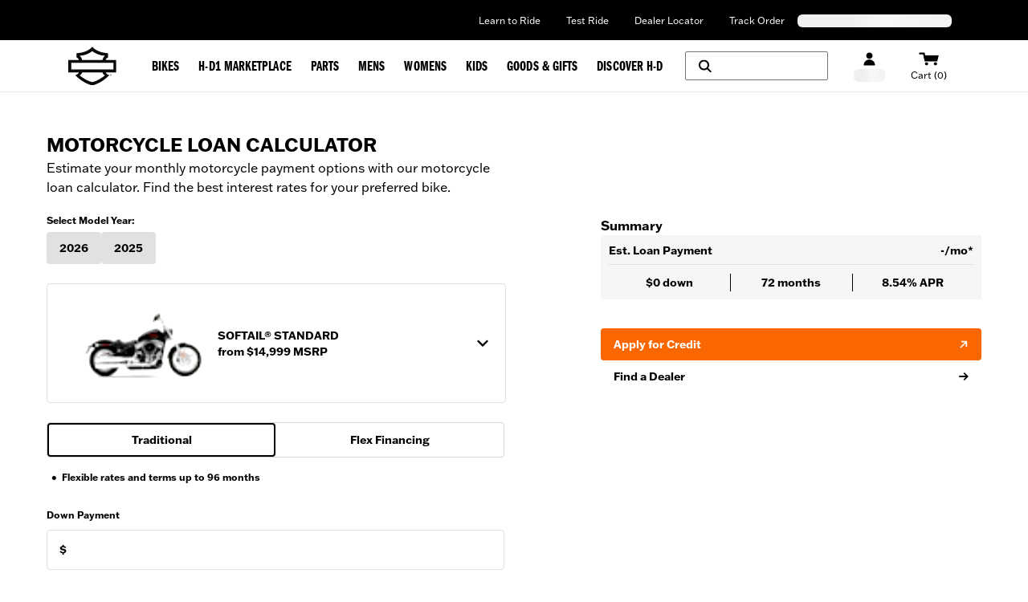

--- FILE ---
content_type: text/html;charset=utf-8
request_url: https://www.harley-davidson.com/us/en/tools/estimate-payment.html?bikeId=2024-softail-standard
body_size: 65629
content:
<!DOCTYPE html><html translate="no" lang="en"><head><meta charSet="utf-8"/><meta name="viewport" content="width=device-width"/><style>
  .navbar-container-border {
    border-bottom-width: 1px;
    border-color: #e5e7eb;
  }

  .navbar-primary-main-container {
    display: flex;
    justify-content: center;
    align-items: center;
    background-color: #000000;
    color: #ffffff;
    font-size: 0.75rem;
    line-height: 1rem;
    padding-top: 1px;
    height: 2.25rem;
  }

  .navbar-primary-sub-container {
    display: flex;
    align-items: center;
    width: 100%;
    max-width: 100%;
    padding-left: 30px;
    padding-right: 30px;
  }

  .navbar-primary-sub-container-items {
    display: flex;
    width: 100%;
    padding-left: 0.375rem;
    justify-content: space-between;
  }

  .navbar-primary-sub-container-items-skeleton {
    height: 1rem;
    margin-top: auto;
    margin-bottom: auto;
  }

  .navbar-primary-sub-container-items-skeleton-store {
    width: 11rem;
  }

  .navbar-primary-sub-container-items-skeleton-language-selector {
    width: 12rem;
  }

  .navbar-primary-sub-container-items-links {
    display: none;
    margin-left: auto;
    padding-left: 1rem;
    padding-right: 0.625rem;
  }

  .navbar-primary-sub-container-items-link {
    padding-left: 1rem !important;
    padding-right: 1rem !important;
    padding-top: 0.5rem !important;
    padding-bottom: 0.5rem !important;
  }

  .navbar-primary-sub-container-items-dynamic-button {
    &:hover {
      text-decoration-line: underline;
    }
  }

  .navbar-primary-sub-container-items-dynamic-link {
    padding-left: 1rem;
    padding-right: 1rem;
    padding-top: 0.5rem;
    padding-bottom: 0.5rem;
    &:hover {
      text-decoration-line: underline;
    }
  }

  .navbar-secondary-main-container {
    display: flex;
    align-items: center;
    justify-content: center;
    width: 100%;
    height: 4rem;
    position: relative;
  }
  
  .navbar-secondary-sub-container {
    display: flex;
    align-items: center;
    justify-content: space-between;
    width: 100%;
    max-width: 100%;
    padding-left: 30px;
    padding-right: 30px;
  }

  .navbar-secondary-sub-container-img-menus {
    display: flex;
    align-items: center;
    justify-content: center;
    height: 100%;
  }

  .navbar-secondary-sub-container-img {
    position: relative;
    margin-right: 0.5rem;
    width: 39.48px;
    height: 32px;
  }

  .navbar-secondary-sub-container-menus {
    display: none;
    align-items: center;
    justify-content: center;
    height: 100%;
    padding-left: 1.5rem;
  }

  .navbar-secondary-sub-container-menus-item {
    display: flex;
    height: 100%;
    align-items: center;
    justify-content: center;
  }

  .navbar-secondary-sub-container-menus-item-link {
    display: flex;
    height: 100%;
    line-height: 21px !important;
    text-decoration-line: none !important;
    align-items: center;
    justify-content: center;
    padding: 1.0625rem 0.75rem 0.75rem;
    text-align: center;
    &:hover {
      color: #ffffff !important;
      background-color: #000000;
      z-index: 20;
      height: 4.3125rem;
    }
    &:focus-within {
      z-index: 20;
      color: #ffffff !important;
      background-color: #000000;
      height: 4.3125rem;
      white-space: nowrap;
    }
  }

  .navbar-secondary-sub-container-menus-item-link-typo {
    font-size: 17px !important;
    letter-spacing: 0.005rem !important;
    line-height: 21px !important;
  }

  .navbar-secondary-sub-container-right-options {
    display: flex;
    height: 100%;
    align-items: center;
  }

  .navbar-secondary-sub-container-right-options-button {
    display: flex;
    flex-direction: column;
    align-items: center;
    height: 100%;
    padding-left: 0.625rem;
    padding-right: 0.625rem;
    padding-top: 1rem;
    padding-bottom: 1rem;
  }

  .navbar-secondary-sub-container-right-options-skeleton {
    width: 39px;
    height: 1rem;
    margin-top: 0.25rem;
  }

  .navbar-secondary-sub-container-right-options-text {
    font-size: 0.75rem;
    line-height: 1rem;
    white-space: nowrap;
    padding-top: 0.25rem;
    &:hover {
      color: #fa6600
    }
  }

  .navbar-secondary-sub-container-right-options-icon {
    width: auto;
    height: 18px;
    &:hover {
      fill: #fa6600;
      color: #fa6600
    }
  }

  .navbar-secondary-sub-container-right-options-hamburger-icon {
    width: 2rem;
    height: 2rem;
    &:hover {
      color: #fa6600;
    }
  }

  .navbar-secondary-sub-container-right-options-search-text {
    display: none;
    font-size: 0.75rem;
    line-height: 1rem;
    white-space: nowrap;
    padding-top: 0.25rem;
  }

  .navbar-secondary-sub-container-right-options-signin-button {
    display: none !important;
  }

  .navbar-secondary-sub-container-right-options-signin-text {
    display: none;
  }

  .navbar-secondary-sub-container-right-options-cart-button {
    flex-direction: row !important;
  }

  .navbar-secondary-sub-container-right-options-cart-text {
    display: block;
    font-size: 17.6px !important;
    white-space: nowrap;
    padding-top: 0.25rem;
    &:hover {
      color: #fa6600;
    }
  }

  .navbar-secondary-sub-container-right-options-hamburger-button {
    padding-left: 0.5rem;
    padding-right: 0px !important;
  }
  
  .navbar-secondary-sub-container-right-options-cart-desktop-label {
    display: none;
  }

  .navbar-secondary-sub-container-right-options-cart-mobile-label {
    display: inline;
  }

  @keyframes gc-skeleton {
    0% {
      background-position: 200% 100%;
    }
    100% {
      background-position: -200% 100%;
    }
  }

  .skeleton-ssr {
    background-size: 200% 100%;
    background-image: linear-gradient(to right, #F1EFEF 20%, #F9F8F8 30%, #F1EFEF 60%);
    border-radius: 0.375rem;
    animation: gc-skeleton 2.6s infinite cubic-bezier(0.3, 0.1, 0.55, 1);
  }

  @media (min-width: 576px) {
    .navbar-primary-sub-container {
      padding-left: 0px;
      padding-right: 0px;
      max-width: 540px;
    }

    .navbar-secondary-sub-container {
      max-width: 540px;
      padding-left: 15px;
      padding-right: 15px
    }
  }

  @media (min-width: 744px) {
    .navbar-primary-sub-container {
      padding-left: 0.5rem;
      padding-right: 0.5rem;
      max-width: 720px;
    }

    .navbar-secondary-sub-container {
      max-width: 720px;
    }

    .navbar-secondary-sub-container-right-options-button {
      padding-left: 0.5rem;
      padding-right: 0.5rem;
    }

    .navbar-secondary-sub-container-right-options-signin-button {
      display: flex !important;
    }
  }

  @media (min-width: 992px) {
    .navbar-primary-main-container {
      height: 3.125rem;
    }

    .navbar-primary-sub-container {
      padding-left: 1rem;
      padding-right: 15px;
      max-width: 960px;
    }

    .navbar-primary-sub-container-items-links {
      display: flex;
    }

    .navbar-secondary-sub-container {
      max-width: 960px;
    }

    .navbar-secondary-sub-container-img {
      width: 60.465px;
      height: 49px;
    }
    
    .navbar-secondary-sub-container-menus {
      display: flex;
    }

    .navbar-secondary-sub-container-right-options-button {
      padding-top: 18px;
    }

    .navbar-secondary-sub-container-right-options-search-icon {
      height: 1rem;
    }

    .navbar-secondary-sub-container-right-options-signin-icon {
      height: 17px;
    }

    .navbar-secondary-sub-container-right-options-cart-icon {
      width: 24.5px;
      height: 17px;
    }

    .navbar-secondary-sub-container-right-options-search-text {
      display: block;
    }

    .navbar-secondary-sub-container-right-options-signin-text {
      display: block;
    }

    .navbar-secondary-sub-container-right-options-cart-button {
      flex-direction: column !important;
    }

    .navbar-secondary-sub-container-right-options-cart-text {
      font-size: 0.75rem !important;
      line-height: 1rem !important;
    }

    .navbar-secondary-sub-container-right-options-hamburger-button {
      display: none !important;
    }

    .navbar-secondary-sub-container-right-options-cart-desktop-label {
      display: inline !important;
    }

    .navbar-secondary-sub-container-right-options-cart-mobile-label {
      display: none !important;
    }
  }

  @media (min-width: 1200px) {
    .navbar-primary-sub-container {
      max-width: 1140px;
    }

    .navbar-secondary-sub-container {
      max-width: 1140px;
    }

    .navbar-secondary-sub-container-right-options-button {
      padding-left: 1rem;
      padding-right: 1rem;
    }

    .navbar-secondary-sub-container-right-options-search-button {
      flex-direction: row;
      height: 2.25rem !important;
      width: 11.125rem;
      border-width: 1px;
      border-color: #757575;
      border-radius: 0.125rem;
      margin-right: 1rem;
      padding-top: 1rem;
      padding-bottom: 1rem;
    }

    .navbar-secondary-sub-container-right-options-search-text {
      display: none;
    }
  }

  @media (min-width: 1400px) {
    .navbar-primary-sub-container {
      max-width: 1360px;
    }

    .navbar-secondary-sub-container {
      max-width: 1360px;
    }
  }

</style><style>
  .banner-superscript {
    position: relative;
    top: -0.25rem;
  }

  .banner-disclaimer-button {
    vertical-align: super;
    margin-left: 0.125rem;
  }

  .banner-disclaimer-button-sign {
    position: relative;
    top: 1px;
  }

  .banner-entry-hyperlink {
    text-decoration-line: underline;
    &:hover {
      text-decoration-line: none;
    }
  }

  .banner-hyperlink-superscript {
    vertical-align: super;
    margin-left: 0.125rem;
  }

  .banner-arrow {
    position: absolute;
    top: 50%;
    transform: translateY(-50%);
  }

  .banner-arrow-left {
    left: -25px;
  }

  .banner-arrow-right {
    right: -25px;
  }

  .banner-icon-fill {
    fill: currentColor;
  }

  .banner-orange {
    background-color: #fa6600;
    color: #ffffff;
  }

  .banner-black {
    background-color: #000000;
    color: #ffffff;
  }

  .banner-white {
    background-color: #ffffff;
    color: #000000;
  }

  .banner-container {
    display: flex;
    align-items: center;
    justify-content: center;
    width: 100%;
    height: 3rem;
    padding-left: 1rem;
    padding-right: 1rem;
  }

  .banner-sub-container {
    position: relative;
    display: flex;
    align-items: center;
    justify-content: space-between;
    max-width: 95%;
  }

  .banner-sub-container-carousel {
    display: flex;
    align-items: center;
  }

  .banner-sub-container-carousel-slide {
    display: flex;
    align-items: center;
    justify-content: center;
    font-size: 0.75rem;
    line-height: 1rem;
    text-align: center;
  }

  .banner-sub-container-carousel-slide > * {
    width: fit-content;
    margin-left: auto;
    margin-right: auto;
  }

  .banner-sub-container-carousel-slides {
    width: fit-content !important;
  }

  @media (min-width: 992px) {
    .banner-sub-container {
      max-width: 55%;
    }

    .banner-sub-container-carousel-slide {
      font-size: 0.875rem !important;
      line-height: 1.25rem !important;
    }
  }
</style><style>
 .footer {
    background-color: black;
    color: white;
    width: 100%;
    padding-left: 30px;
    padding-right: 30px;
    margin-left: auto;
    margin-right: auto;
    display: grid;
    place-items: center;
  }

  .footer-container {
    display: flex;
    flex-direction: column;
    max-width: 540px;
    margin-left: auto;
    margin-right: auto;
  }

  .country-legal-copy-section {
    text-align: center;
    margin-top: 1.25rem;
  }

  .country-legal-copy-section:empty {
    display: none;
  } 

  .separator-footer {
    border-color: #737373;
    width: 100%;
    display: none;
  }

  .links-section-nav {
    display: flex;
    flex-direction: column;
    border-bottom: 1px solid #757575;
  }

  .links-section-accordion {
    text-transform: uppercase;
    font-size: 0.875rem;
    margin-top: 0.25rem;
    font-weight: bold;
  }

  .links-section-columns {
    display: none;
  }

  .bottom-section-container {
    display: flex;
    flex-direction: column;
    color: #757575;
    font-size: 0.75rem;
    padding-top: 30px;
    padding-bottom: 30px;
    border-top: 1px solid #757575;
    padding-left: 0;
    padding-right: 0;
  }

  .bottom-section-sub-container {
    display: flex;
    justify-content: space-between;
    gap: 1rem;
    align-items: center;
    flex-direction: column;
  }

  .bottom-section-language-selector {
    flex-shrink: 0;
  }

  .bottom-section-text-desktop {
    display: none;
  }

  .bottom-section-text-mobile {
    margin-top: 15px;
    text-align: center;
  } 

  .bottom-section-social-media {
    display: flex;
    min-width: max-content;
    flex-shrink: 0;
  }

  .bottom-section-social-media-icon {
    display: inline-block;
    padding: 0.5rem;
    color: white;
  }

  .render-links-column {
    display: flex;
    flex-direction: column;
    gap: 45px;
    padding-left: 15px;
    padding-right: 15px;
  }

  .render-links-columns-titles {
    font-size: 1.3125rem !important;
  }

  .render-links-columns-titles-links {
    display: flex;
    flex-direction: column;
    gap: 15px;
    margin-top: 15px;
    margin-bottom: 30px;
  } 

  .dynamic-link-track-order-drawer:hover {
    text-decoration: underline;
  }

  .newsletter-signup-section {
    display: flex;
    flex-direction: column;
    width: 100%;
    justify-content: center;
    align-items: center;
    padding-top: 30px;
    padding-bottom: 30px;
  }

  .newsletter-signup-title {
    padding-left: 15px;
    padding-right: 15px;
    width: 100%;
    display: flex;
    justify-content: center;
  }

  .newsletter-signup-body {
    width: 100%;
    display: flex;
    flex-direction: column;
    align-items: center;
    justify-content: center;
    padding-top: 25px;
  }

  .newsletter-signup-body-titles {
    display: flex;
    flex-direction: column;
    text-align: center;
    font-weight: 900;
    justify-content: center;
    padding-left: 15px;
    padding-right: 15px;
    white-space: nowrap;
  }

  .newsletter-signup-body-title {
    text-transform: uppercase;
    color: #fa6600;
  }

  .newsletter-signup-body-subtitle {
    white-space: normal;
    font-size: 2.25rem;
    line-height: 2.5rem;
  }

  .newsletter-signup-body-button {
    text-transform: uppercase;
    padding-top: 15px;
    padding-left: 15px;
    padding-right: 15px;
  }

  .newsletter-signup-body-button:hover {
    text-decoration-line: none !important;
  }

  .legal-links-container-desktop {
    display: none;
    font-size: 13px; 
    gap: 15px;
  }

  .desktop-legal-links-header {
    display: flex;
    min-width: 226px;
    justify-content: center;
    align-items: center;
  }

  .desktop-legal-links-header-text {
    display: inline-block;
  }

  .link-font-size {
    font-size: 13px !important;
  }

  .separator-legal {
    padding-left: 0.75rem;
    vertical-align: middle; 
    display: none;
  }

  .separator-legal-padding {
    padding-right: 0.75rem;
  } 

  .legal-links-subwrapper-desktop {
    display: flex; 
    flex-wrap: wrap; 
    align-items: center; 
    max-width: 876px; 
    gap: 0.75rem; 
  }

  .secondary-legal-links {
    display: inline-block;

    &:hover {
      cursor: pointer;
    }
  }

  .link-destination-button {
    text-size: 13px;

    &:hover {
      text-decoration: underline;
    }
  }

  .mobile-legal-links {
    display: grid;
    font-size: 13px;
    text-align: center;
    grid-template-columns: repeat(2, 1fr);
    padding-top: 30px;
    padding-bottom: 30px;
  }

  .leapfrog-cookie-item {
    display: inline-block;
    font-size: 13px;
  }

  .leapfrog-cookie-item-button {
    display: inline-block;
    color: white; 

    &:hover {
        text-decoration: underline;
    }
}

  








  @media (min-width: 640px) {
    .newsletter-signup-body-subtitle {
      white-space: normal;
    }
  }





  @media (min-width: 744px) {
    .footer {
      padding-left: 0;
      padding-right: 0;
    }

    .footer-container {
      max-width: 720px;
    }

    .country-legal-copy-section {
      margin-top: 22px;
    }

    .separator-footer {
      display: block;
    }

    .section-container {
      padding-top: 45px;
      padding-bottom: 45px;
    }

    .links-section-nav {
      display: none;
    }

    .links-section-columns {
      display: grid;
      grid-template-columns: 360px 360px;
      grid-template-rows: 380px auto;
      padding-bottom: 45px;
    }

    .bottom-section-container {
      padding-top: 0;
      padding-bottom: 0;
      border-top: none;
      padding-left: 15px;
      padding-right: 15px;
    }

    .bottom-section-sub-container {
      gap: 30px;
      flex-direction: row;
    }

    .bottom-section-language-selector {
      flex-basis: 41.7%;
    }

    .bottom-section-text-mobile {
      margin-top: 30px;
    }

    .bottom-section-social-media {
      justify-content: flex-end;
      flex-basis: 41.7%;
    }

    .newsletter-signup-section {
      padding-top: 0;
      padding-bottom: 0;
    }

    .newsletter-signup-body {
      flex-direction: row;
      padding-top: 0;
      justify-content: flex-start;
    }

    .newsletter-signup-body-titles {
      text-align: left;
      flex: 1;
    }

    .newsletter-signup-body-title {
      padding-top: 45px;
    }

    .newsletter-signup-body-button {
      padding-top: 0;
      display: flex;
      flex: 1;
      align-self: flex-end;
    }

    .newsletter-signup-body-button-label{
        white-space: nowrap;
    }

    .legal-links-container-desktop {
        display: flex;
        flex-direction: column;
        align-items: center;
    }

    .separator-legal {
      display: inline-block;
    }

    .legal-links-subwrapper-desktop {
        justify-content: center;
        max-width: 100%;
    }

    .mobile-legal-links {
        display: none;
        padding-top: 0;
        padding-bottom: 45px;
    }

  }




  @media (min-width: 992px) {
    .footer-container {
      max-width: 960px;
    }

    .section-container {
      padding-left: 80px;
      padding-right: 1rem;
    }

    .links-section-columns {
      grid-template-columns: 320px 320px 240px;
      grid-template-rows: auto;
    }

    .render-links-columns-titles-links {
      margin-bottom: 0;
    }

    .newsletter-signup-body {
      display: grid;
      grid-template-columns: 400px 1fr;
    }

    .newsletter-signup-body-button {
      justify-self: end;
      align-self: end;
    }
  }




  @media (min-width: 1200px) {
    .footer-container {
      max-width: 1140px;
    }

    .section-container {
      padding-left: 95px;
    }

    .links-section-columns {
      grid-template-columns: 370px 380px 285px;
    }

    .bottom-section-language-selector {
      flex-basis: 25%;
    }

    .bottom-section-text-desktop {
      display: block;
    }

    .bottom-section-text-mobile {
      display: none;
    }

    .bottom-section-social-media {
      justify-content: flex-start;
      flex-basis: 25%;
    }

    .newsletter-signup-section {
      display: grid;
      grid-template-columns: 370px 1fr;
    }

    .newsletter-signup-title {
      justify-content: flex-start;
    }

    .newsletter-signup-body {
        grid-template-columns: 380px 1fr;
    }

    .newsletter-signup-body-titles {
      max-height: fit-content;
    }

    .newsletter-signup-body-title {
      padding-top: 0;
    }

    .newsletter-signup-body-button {
      align-self: center;
    }
  }



  @media (min-width: 1400px) {
    .legal-links-container-desktop {
        flex-direction: row;
        align-items: flex-start;
    }

    .desktop-legal-links-header {
        justify-content: normal;
    }

    .legal-links-subwrapper-desktop {
        justify-content: flex-start;
    }
}


  

  @media (min-width: 1440px) {
    .footer-container {
      max-width: 1360px;
    }

    .section-container {
      padding-left: 115px;
    }

    .links-section-columns {
      grid-template-columns: 453px 453px 340px;
    }

    .newsletter-signup-section {
      grid-template-columns: 453px 1fr;
    }

    .newsletter-signup-body {
      grid-template-columns: 453px 1fr;
    }
  } 
</style><title>Motorcycle Loan Calculator | Estimate Payment | Harley-Davidson USA</title><meta name="description" content="Estimate your monthly motorcycle payment options with the motorcycle loan calculator from Harley-Davidson. Find the best interest rates for your preferred bike."/><meta name="robots" content="index,follow"/><meta property="og:title" content="Motorcycle Loan Calculator | Estimate Payment | Harley-Davidson USA"/><meta property="og:description" content="Estimate your monthly motorcycle payment options with the motorcycle loan calculator from Harley-Davidson. Find the best interest rates for your preferred bike."/><meta property="og:url" content="https://www.harley-davidson.com"/><meta property="og:image" content="https://www.harley-davidson.com/content/dam/h-d/images/content-images/hero-cards/3-up/bar-and-shield-1x1.jpg"/><meta property="og:site_name" content="Harley-Davidson"/><meta property="og:type" content="website"/><meta name="twitter:title" content="Motorcycle Loan Calculator | Estimate Payment | Harley-Davidson USA"/><meta name="twitter:description" content="Estimate your monthly motorcycle payment options with the motorcycle loan calculator from Harley-Davidson. Find the best interest rates for your preferred bike."/><meta name="twitter:image" content="https://www.harley-davidson.com/content/dam/h-d/images/content-images/hero-cards/3-up/bar-and-shield-1x1.jpg"/><meta name="twitter:card" content="summary"/><link rel="canonical" href="https://www.harley-davidson.com/us/en/tools/estimate-payment.html"/><link rel="shortcut icon" href="/favicon.ico" type="image/x-icon" sizes="16x16"/><link rel="apple-touch-icon-precomposed" href="/apple-touch-icon-57x57-precomposed.png"/><link rel="apple-touch-icon" href="/apple-touch-icon-57x57.png"/><link rel="apple-touch-icon-precomposed" sizes="72x72" href="/apple-touch-icon-72x72-precomposed.png"/><link rel="apple-touch-icon" sizes="72x72" href="/apple-touch-icon-72x72.png"/><link rel="apple-touch-icon-precomposed" sizes="76x76" href="/apple-touch-icon-76x76-precomposed.png"/><link rel="apple-touch-icon" sizes="76x76" href="/apple-touch-icon-76x76.png"/><link rel="apple-touch-icon-precomposed" sizes="120x120" href="/apple-touch-icon-120x120-precomposed.png"/><link rel="apple-touch-icon" sizes="120x120" href="/apple-touch-icon-120x120.png"/><link rel="apple-touch-icon-precomposed" sizes="152x152" href="/apple-touch-icon-precomposed.png"/><link rel="apple-touch-icon" sizes="152x152" href="/apple-touch-icon.png"/><link rel="icon" type="image/vnd.microsoft.icon" href="/etc/designs/h-d/favicon.ico"/><link rel="shortcut icon" type="image/vnd.microsoft.icon" href="/etc/designs/h-d/favicon.ico"/><style>
.osano-cm-window {
  font-smooth: always;
  -webkit-font-smoothing: antialiased;
  -moz-osx-font-smoothingz: auto;
  --fade-transition-time: 700ms;
  --slide-transition-time: 400ms;
  display: block;
  font-family:
    Helvetica,
    Arial,
    Hiragino Sans GB,
    STXihei,
    Microsoft YaHei,
    WenQuanYi Micro Hei,
    Hind,
    MS Gothic,
    Apple SD Gothic Neo,
    NanumBarunGothic,
    sans-serif;
  font-size: 16px;
  left: 0;
  line-height: 1;
  position: absolute;
  top: 0;
  width: 100%;
  z-index: 2147483638;
  overflow: auto;
}

.osano-cm-window--context_amp {
  height: 100%;
}

.osano-visually-hidden {
  height: 1px;
  left: -10000px;
  margin: -1px;
  opacity: 0;
  overflow: hidden;
  position: absolute;
  width: 1px;
}

.osano-cm-button {
  border-radius: 0.25em;
  border-style: solid;
  border-width: thin;
  cursor: pointer;
  flex: 1 1 auto;
  font-size: 1em;
  font-weight: 700;
  line-height: 1;
  margin: 0.125em;
  min-width: 6em;
  padding: 0.5em 0.75em;
  transition-duration: 0.2s;
  transition-property: background-color;
  transition-timing-function: ease-out;
}

.osano-cm-button--type_icon {
  border-radius: 50%;
  height: 1em;
  line-height: 0;
  min-width: 1em;
  width: 1em;
}

.osano-cm-button:focus,
.osano-cm-button:hover {
  outline: none;
}

.osano-cm-close {
  stroke-width: 1px;
  border-radius: 50%;
  border-style: solid;
  border-width: 2px;
  box-sizing: content-box;
  cursor: pointer;
  height: 20px;
  justify-content: center;
  line-height: normal;
  margin: 0.5em;
  min-height: 20px;
  min-width: 20px;
  order: 0;
  outline: none;
  overflow: hidden;
  padding: 0;
  text-decoration: none;
  transform: rotate(0deg);
  transition-duration: 0.2s;
  transition-property: transform, color, background-color, stroke, stroke-width;
  transition-timing-function: ease-out;
  width: 20px;
  z-index: 2;
}

.osano-cm-close:focus,
.osano-cm-close:hover {
  stroke-width: 2px;
  transform: rotate(90deg);
}

.ccpa-opt-out-icon {
  display: flex;
  flex: 1 1 auto;
}

.ccpa-opt-out-icon svg {
  max-width: 40px;
}

.osano-cm-link {
  cursor: pointer;
  text-decoration: underline;
  transition-duration: 0.2s;
  transition-property: color;
  transition-timing-function: ease-out;
}

.osano-cm-link:active,
.osano-cm-link:hover {
  outline: none;
}

.osano-cm-link:focus {
  font-weight: 700;
  outline: none;
}

.osano-cm-link--type_feature,
.osano-cm-link--type_purpose,
.osano-cm-link--type_specialFeature,
.osano-cm-link--type_specialPurpose {
  cursor: help;
  display: block;
  -webkit-text-decoration: dashed;
  text-decoration: dashed;
}

.osano-cm-link--type_denyAll {
  display: block;
  text-align: right;
}

[dir='rtl'] .osano-cm-link--type_denyAll {
  text-align: left;
}

.osano-cm-link--type_vendor {
  display: block;
}

.osano-cm-vendor-link {
  font-size: 0.75em;
}

.osano-cm-list-item {
  margin: 0;
}

.osano-cm-list-item--type_term {
  border-top-style: solid;
  border-top-width: 1px;
  font-size: 0.875rem;
  font-weight: 400;
  margin-bottom: 0.25em;
  margin-top: 0.5em;
  padding: 0.5em 0.75rem 0;
  position: relative;
  top: -1px;
}

.osano-cm-list-item--type_description {
  font-size: 0.75rem;
  font-weight: lighter;
  padding: 0 0.75rem;
}

.osano-cm-list {
  list-style-position: outside;
  list-style-type: none;
  margin: 0;
  padding: 0;
}

.osano-cm-list__list-item {
  text-indent: 0;
}

.osano-cm-list--type_description {
  margin: 0 -1em;
}

.osano-cm-list:first-of-type .osano-cm-list__list-item:first-of-type {
  border-top-width: 0;
  margin-top: 0;
  padding-top: 0;
}

.osano-cm-toggle {
  align-items: center;
  display: flex;
  flex-direction: row-reverse;
  justify-content: flex-start;
  margin: 0.25em 0;
  pointer-events: auto;
  position: relative;
}

.osano-cm-toggle__label {
  margin: 0 0.5em 0 0;
}

[dir='rtl'] .osano-cm-toggle__label {
  margin: 0 0 0 0.5em;
}

.osano-cm-toggle__switch {
  border-radius: 14px;
  border-style: solid;
  border-width: 2px;
  box-sizing: content-box;
  color: transparent;
  display: block;
  flex-shrink: 0;
  height: 18px;
  line-height: 0;
  margin: 0;
  position: relative;
  text-indent: -9999px;
  transition-duration: 0.2s;
  transition-property: background-color;
  transition-timing-function: ease-out;
  width: 40px;
}

.osano-cm-toggle__switch:hover {
  cursor: pointer;
}

.osano-cm-toggle__switch:after {
  border-radius: 9px;
  border-width: 0;
  height: 18px;
  left: 0;
  top: 0;
  width: 18px;
}

.osano-cm-toggle__switch:before {
  border-radius: 16px;
  border-width: 2px;
  bottom: -6px;
  box-sizing: border-box;
  left: -6px;
  right: -6px;
  top: -6px;
}

.osano-cm-toggle__switch:after,
.osano-cm-toggle__switch:before {
  border-style: solid;
  content: '';
  margin: 0;
  position: absolute;
  transform: translateX(0);
  transition-duration: 0.3s;
  transition-property: transform, left, border-color;
  transition-timing-function: ease-out;
}

.osano-cm-toggle__switch:after:active,
.osano-cm-toggle__switch:before:active {
  transition-duration: 0.1s;
}

.osano-cm-toggle__switch:after:active {
  width: 26px;
}

.osano-cm-toggle__switch:before:active {
  width: 34px;
}

[dir='rtl'] .osano-cm-toggle__switch:after {
  left: 100%;
  transform: translateX(-100%);
}

.osano-cm-toggle__input {
  height: 1px;
  left: -10000px;
  margin: -1px;
  opacity: 0;
  overflow: hidden;
  position: absolute;
  width: 1px;
}

[dir='rtl'] .osano-cm-toggle__input {
  left: 0;
  right: -10000px;
}

.osano-cm-toggle__input:disabled {
  cursor: default;
}

.osano-cm-toggle--type_checkbox .osano-cm-toggle__switch {
  border-radius: 4px;
  border-style: solid;
  border-width: 1px;
  height: 22px;
  width: 22px;
}

.osano-cm-toggle--type_checkbox .osano-cm-toggle__switch:after {
  background-color: transparent !important;
  border-bottom-width: 2px;
  border-left-width: 2px;
  border-radius: 0;
  content: none;
  height: 6px;
  left: 3px;
  top: 3px;
  transform: rotate(-45deg);
  transition-property: color;
  transition-timing-function: ease-out;
  width: 12px;
}

.osano-cm-toggle--type_opt-out .osano-cm-toggle__switch {
  border-radius: 4px;
  border-style: solid;
  border-width: 1px;
  height: 22px;
  width: 22px;
}

.osano-cm-toggle--type_opt-out .osano-cm-toggle__switch:after,
.osano-cm-toggle--type_opt-out .osano-cm-toggle__switch:before {
  background-color: transparent !important;
  border-bottom-width: 1px;
  border-radius: 0;
  border-top-width: 1px;
  content: none;
  height: 0;
  left: -3px;
  top: 7px;
  transition-property: color;
  transition-timing-function: ease-out;
  width: 12px;
}

.osano-cm-toggle--type_opt-out .osano-cm-toggle__switch:after {
  transform: translate(50%, 50%) rotate(-45deg);
}

.osano-cm-toggle--type_opt-out .osano-cm-toggle__switch:before {
  transform: translate(50%, 50%) rotate(45deg);
}

.osano-cm-toggle__input:checked + .osano-cm-toggle__switch:after {
  left: 100%;
  transform: translateX(-100%);
}

[dir='rtl'] .osano-cm-toggle__input:checked + .osano-cm-toggle__switch:after {
  left: 0;
  transform: translateX(0);
}

.osano-cm-toggle__input:disabled + .osano-cm-toggle__switch {
  cursor: default;
}

.osano-cm-toggle--type_checkbox .osano-cm-toggle__input:checked + .osano-cm-toggle__switch:after {
  content: '';
  left: 3px;
  top: 3px;
  transform: rotate(-45deg);
}

.osano-cm-toggle--type_opt-out .osano-cm-toggle__input:checked + .osano-cm-toggle__switch:after,
.osano-cm-toggle--type_opt-out .osano-cm-toggle__input:checked + .osano-cm-toggle__switch:before {
  content: '';
  left: -1px;
  top: 9px;
}

.osano-cm-toggle--type_opt-out .osano-cm-toggle__input:checked + .osano-cm-toggle__switch:after {
  transform: translate(50%, 50%) rotate(-45deg);
}

.osano-cm-toggle--type_opt-out .osano-cm-toggle__input:checked + .osano-cm-toggle__switch:before {
  transform: translate(50%, 50%) rotate(45deg);
}

.osano-cm-toggle--type_checkbox .osano-cm-toggle__input:disabled + .osano-cm-toggle__switch,
.osano-cm-toggle--type_opt-out .osano-cm-toggle__input:disabled + .osano-cm-toggle__switch {
  opacity: 0.3;
}

.osano-cm-toggle__switch::after .osano-cm-widget {
  background: none;
  border: none;
  bottom: 12px;
  cursor: pointer;
  height: 40px;
  opacity: 0.9;
  outline: none;
  padding: 0;
  position: fixed;
  transition:
    transform 0.1s linear 0s,
    opacity 0.4s linear 0ms,
    visibility 0ms linear 0ms;
  visibility: visible;
  width: 40px;
  z-index: 2147483636;
}

.osano-cm-widget--position_right {
  right: 12px;
}

.osano-cm-widget--position_left {
  left: 12px;
}

.osano-cm-widget:focus {
  outline: solid;
  outline-offset: 0.2rem;
}

.osano-cm-widget:focus,
.osano-cm-widget:hover {
  opacity: 1;
  transform: scale(1.1);
}

.osano-cm-widget--hidden {
  opacity: 0;
  transition-delay: 0ms, 0ms, 0.4s;
  visibility: hidden;
}

.osano-cm-widget--hidden:focus,
.osano-cm-widget--hidden:hover {
  opacity: 0;
  transform: scale(1);
}

.osano-cm-widget {
  display: none;
}

.osano-cm-dialog {
  align-items: center;
  box-sizing: border-box;
  font-size: 1em;
  line-height: 1.25;
  overflow: auto;
  padding: 1.5em;
  position: fixed;
  transition-delay: 0ms, 0ms;
  transition-duration: 0.7s, 0ms;
  transition-property: opacity, visibility;
  visibility: visible;
  z-index: 2147483637;
}

.osano-cm-dialog--hidden {
  opacity: 0;
  transition-delay: 0ms, 0.7s;
  visibility: hidden;
}

.osano-cm-dialog--type_bar {
  box-sizing: border-box;
  display: flex;
  flex-direction: column;
  left: 0;
  right: 0;
}

.osano-cm-dialog--type_bar .osano-cm-button {
  flex: none;
  margin: 0.125em auto;
  width: 80%;
}

@media screen and (min-width: 768px) {
  .osano-cm-dialog--type_bar {
    flex-direction: row;
  }

  .osano-cm-dialog--type_bar .osano-cm-button {
    flex: 1 1 100%;
    margin: 0.25em 0.5em;
    width: auto;
  }
}

.osano-cm-dialog--type_box {
  flex-direction: column;
  max-height: calc(100vh - 2em);
  max-width: 20em;
  width: calc(100vw - 2em);
}

.osano-cm-dialog__close {
  position: absolute;
  right: 0;
  top: 0;
}

.osano-cm-dialog__list {
  margin: 0.5em 0 0;
  padding: 0;
}

.osano-cm-dialog__list .osano-cm-item {
  display: flex;
  margin-top: 0;
}

.osano-cm-dialog__list .osano-cm-item:last-child {
  margin-bottom: 0;
}

.osano-cm-dialog__list .osano-cm-toggle {
  flex-direction: row;
}

[dir='rtl'] .osano-cm-dialog__list .osano-cm-toggle {
  flex-direction: row-reverse;
}

.osano-cm-dialog__list .osano-cm-label {
  white-space: nowrap;
}

[dir='ltr'] .osano-cm-dialog__list .osano-cm-label {
  margin-left: 0.375em;
}

[dir='rtl'] .osano-cm-dialog__list .osano-cm-label {
  margin-right: 0.375em;
}

.osano-cm-dialog__buttons {
  display: flex;
  flex-wrap: wrap;
}

.osano-cm-dialog--type_bar .osano-cm-dialog__content {
  flex: 5;
  margin-bottom: 0.25em;
  width: 100%;
}

@media screen and (min-width: 768px) {
  .osano-cm-dialog--type_bar .osano-cm-dialog__content {
    max-height: 30vh;
  }
}

.osano-cm-dialog--type_box .osano-cm-dialog__content {
  display: flex;
  flex-direction: column;
  flex-grow: 0.0001;
  transition: flex-grow 1s linear;
}

.osano-cm-dialog--type_bar .osano-cm-dialog__list {
  display: flex;
  flex-direction: column;
  flex-wrap: wrap;
  justify-content: flex-start;
  margin: 0.75em auto;
}

@media screen and (min-width: 376px) {
  .osano-cm-dialog--type_bar .osano-cm-dialog__list {
    flex-direction: row;
  }
}

@media screen and (min-width: 768px) {
  .osano-cm-dialog--type_bar .osano-cm-dialog__list {
    margin: 0.5em 0 0 auto;
  }

  [dir='rtl'] .osano-cm-dialog--type_bar .osano-cm-dialog__list {
    margin: 0.5em auto 0 0;
  }
}

[dir='ltr'] .osano-cm-dialog--type_bar .osano-cm-dialog__list .osano-cm-item {
  margin-right: 0.5em;
}

[dir='rtl'] .osano-cm-dialog--type_bar .osano-cm-dialog__list .osano-cm-item {
  margin-left: 0.5em;
}

.osano-cm-dialog--type_bar .osano-cm-dialog__list .osano-cm-label {
  padding-top: 0;
}

.osano-cm-dialog--type_bar .osano-cm-dialog__buttons {
  flex: 1;
  justify-content: flex-end;
  margin: 0;
  width: 100%;
}

@media screen and (min-width: 768px) {
  .osano-cm-dialog--type_bar .osano-cm-dialog__buttons {
    margin: 0 0 0 0.5em;
    max-width: 30vw;
    min-width: 16em;
    position: sticky;
    top: 0;
    width: auto;
  }

  [dir='rtl'] .osano-cm-dialog--type_bar .osano-cm-dialog__buttons {
    margin: 0 0.5em 0 0;
  }
}

.osano-cm-dialog--type_box .osano-cm-dialog__buttons {
  margin: 0.5em 0 0;
}

.osano-cm-dialog--type_bar.osano-cm-dialog--position_top {
  top: 0;
}

.osano-cm-dialog--type_bar.osano-cm-dialog--position_bottom {
  bottom: 0;
}

.osano-cm-dialog--type_box.osano-cm-dialog--position_top-left {
  left: 1em;
  top: 1em;
}

.osano-cm-dialog--type_box.osano-cm-dialog--position_top-right {
  right: 1em;
  top: 1em;
}

.osano-cm-dialog--type_box.osano-cm-dialog--position_bottom-left {
  bottom: 1em;
  left: 1em;
}

.osano-cm-dialog--type_box.osano-cm-dialog--position_bottom-right {
  bottom: 1em;
  right: 1em;
}

.osano-cm-dialog--type_box.osano-cm-dialog--position_center {
  left: 50%;
  top: 50%;
  transform: translate(-50%, -50%);
}

.osano-cm-dialog--context_amp {
  height: 100%;
  position: relative;
}

.osano-cm-content__message {
  margin-bottom: 1em;
  padding-bottom: 1.5em;
  word-break: break-word;
}

.osano-cm-drawer-links {
  margin: 0.5em 0 0;
}

.osano-cm-drawer-links__link {
  display: block;
}

.osano-cm-storage-policy {
  display: inline-block;
}

.osano-cm-usage-list__list {
  list-style-position: inside;
  list-style-type: disc;
}

:export {
  fadeTransitionTime: 0.7s;
  slideTransitionTime: 0.4s;
}

.osano-cm-info-dialog {
  height: 100vh;
  left: 0;
  position: fixed;
  top: 0;
  transition-delay: 0ms, 0ms;
  transition-duration: 0.2s, 0ms;
  transition-property: opacity, visibility;
  visibility: visible;
  width: 100vw;
  z-index: 2147483638;
}

.osano-cm-info-dialog--hidden {
  opacity: 0;
  transition-delay: 0ms, 0.2s;
  visibility: hidden;
}

.osano-cm-header {
  margin: 0 0 -1em;
  padding: 1em 0;
  position: sticky;
  top: 0;
  z-index: 1;
}

.osano-cm-info {
  animation: delay-overflow 0.4s;
  bottom: 0;
  box-shadow: 0 0 2px 2px #ccc;
  box-sizing: border-box;
  max-width: 20em;
  overflow-x: visible;
  overflow-y: visible;
  position: fixed;
  top: 0;
  transition-duration: 0.4s;
  transition-property: transform;
  width: 100%;
}

.osano-cm-info--position_left {
  left: 0;
  transform: translate(-100%);
}

.osano-cm-info--position_right {
  right: 0;
  transform: translate(100%);
}

.osano-cm-info--open {
  animation: none;
  overflow-x: hidden;
  overflow-y: auto;
  transform: translate(0);
}

.osano-cm-info--do_not_sell {
  animation: none;
  height: -moz-fit-content;
  height: fit-content;
  left: 50%;
  position: fixed;
  right: auto;
  top: 50%;
  transform: translate(-50%, -50%);
  transition: none;
}

.osano-cm-info--do_not_sell .osano-cm-close {
  order: -1;
}

.osano-cm-info--do_not_sell .osano-cm-header {
  box-sizing: content-box;
  display: block;
  flex: none;
}

.osano-cm-info-views {
  align-items: flex-start;
  display: flex;
  flex-direction: row;
  flex-wrap: nowrap;
  height: max-content;
  transition-duration: 0.4s;
  transition-property: transform;
  width: 100%;
}

[dir='rtl'] .osano-cm-info-views {
  flex-direction: row-reverse;
}

.osano-cm-info-views__view {
  box-sizing: border-box;
  flex-shrink: 0;
  width: 100%;
}

.osano-cm-info-views--position_0 > :not(:first-of-type) {
  max-height: 100%;
  overflow: hidden;
}

.osano-cm-info-views--position_1 {
  transform: translateX(-100%);
}

.osano-cm-info-views--position_1 > :not(:nth-of-type(2)) {
  max-height: 100%;
  overflow: hidden;
}

.osano-cm-info-views--position_2 {
  transform: translateX(-200%);
}

.osano-cm-info-views--position_2 > :not(:nth-of-type(3)) {
  max-height: 100%;
  overflow: hidden;
}

.osano-cm-info--do_not_sell .osano-cm-info-views {
  height: -moz-fit-content;
  height: fit-content;
}

.osano-cm-view {
  height: 0;
  padding: 0 0.75em 1em;
  transition-delay: 0.4s;
  transition-duration: 0ms;
  transition-property: height, visibility;
  visibility: hidden;
  width: 100%;
}

.osano-cm-view__button {
  font-size: 0.875em;
  margin: 1em 0 0;
  width: 100%;
}

.osano-cm-view--active {
  height: auto;
  transition-delay: 0ms;
  visibility: visible;
}

.osano-cm-description {
  font-size: 0.75em;
  font-weight: 300;
  line-height: 1.375;
  margin: 1em 0 0;
}

.osano-cm-description:first-child {
  margin: 0;
}

.osano-cm-description:last-of-type {
  margin-bottom: 1em;
}

.osano-cm-drawer-toggle .osano-cm-label {
  font-size: 0.875em;
  line-height: 1.375em;
  margin: 0 auto 0 0;
}

[dir='rtl'] .osano-cm-drawer-toggle .osano-cm-label {
  margin: 0 0 0 auto;
}

.osano-cm-info-dialog-header {
  align-items: center;
  display: flex;
  flex-direction: row-reverse;
  left: auto;
  min-height: 3.25em;
  position: sticky;
  top: 0;
  width: 100%;
  z-index: 1;
}

[dir='rtl'] .osano-cm-info-dialog-header {
  flex-direction: row;
}

.osano-cm-info-dialog-header__header {
  align-items: center;
  display: flex;
  flex: 1 1 auto;
  font-size: 1em;
  justify-content: flex-start;
  margin: 0;
  order: 1;
  padding: 1em 0.75em;
}

.osano-cm-info-dialog-header__description {
  font-size: 0.75em;
  line-height: 1.375;
}

.osano-cm-back,
.osano-cm-info-dialog-header__close {
  position: relative;
}

.osano-cm-back {
  flex: 0 1 auto;
  margin: 0 0 0 0.5em;
  min-width: 0;
  order: 2;
  width: auto;
  z-index: 2;
}

[dir='rtl'] .osano-cm-back {
  margin: 0 0.5em 0 0;
}

.osano-cm-powered-by {
  align-items: center;
  display: flex;
  flex-direction: column;
  font-weight: 700;
  justify-content: center;
  margin: 1em 0;
}

.osano-cm-powered-by__link {
  font-size: 0.625em;
  outline: none;
  font-weight: 300;
  text-decoration: none;
}

.osano-cm-powered-by__link:focus,
.osano-cm-powered-by__link:hover {
  text-decoration: underline;
}

@keyframes delay-overflow {
  0% {
    overflow-x: hidden;
    overflow-y: auto;
  }
}

.osano-cm-drawer-iab-button-container {
  display: flex;
  gap: 0.5em;
  justify-content: center;
  margin-bottom: 2em;
}

.osano-cm-illustrations__list > .osano-cm-list-item--type_description {
  padding: 0.2rem 1rem;
}

.osano-cm-expansion-panel {
  border-bottom: 1px solid rgba(0, 0, 0, 0.1);
  display: block;
  font-size: 0.75em;
  margin: 0 -1.5em 1em;
  padding: 1.5em 1.5em 0;
}

.osano-cm-expansion-panel--expanded {
  border-bottom: none;
}

.osano-cm-expansion-panel--empty,
.osano-cm-expansion-panel--empty:not([open]) {
  border-bottom: 1px solid rgba(0, 0, 0, 0.1);
  padding-bottom: 0;
}

.osano-cm-expansion-panel__body {
  background-color: rgba(0, 0, 0, 0.1);
  line-height: 1.25;
  list-style: none;
  margin: 0 -1.5em;
  max-height: 0;
  overflow: hidden;
  padding: 0 1.5em;
  transition-delay: 0ms, 0ms, 0ms, 0.3s;
  transition-duration: 0.3s, 0.3s, 0.3s, 0s;
  transition-property: max-height, padding-top, padding-bottom, visibility;
  transition-timing-function: ease-out;
  visibility: hidden;
}

.osano-cm-expansion-panel__toggle {
  cursor: pointer;
  display: block;
  line-height: 1.25;
  margin: 0 auto 1em 0;
  outline: none;
  position: relative;
}

.osano-cm-expansion-panel__toggle:active,
.osano-cm-expansion-panel__toggle:focus,
.osano-cm-expansion-panel__toggle:hover {
  outline: none;
}

[dir='rtl'] .osano-cm-expansion-panel__toggle {
  margin: 0 0 1em auto;
}

.osano-cm-expansion-panel--expanded .osano-cm-expansion-panel__body {
  max-height: none;
  padding: 1.25em 1.5em 1em;
  transition-delay: 0ms, 0ms, 0ms, 0ms;
  visibility: visible;
}

.osano-cm-cookie-disclosure__title,
.osano-cm-script-disclosure__title {
  border: 0;
  clear: both;
  display: block;
  flex: 0 1 30%;
  font-size: 1em;
  font-weight: 700;
  line-height: 1.375;
  margin: 0 0 0.5em;
  padding: 0;
}

.osano-cm-cookie-disclosure__description,
.osano-cm-script-disclosure__description {
  flex: 0 1 70%;
  font-size: 1em;
  line-height: 1.375;
  margin: 0 0 0.5em;
  padding: 0;
}

.osano-cm-disclosure {
  border-bottom: none;
  display: block;
  font-size: 0.75em;
  margin: 0 -1.5em 1em;
  padding: 1.5em 1.5em 0;
}

.osano-cm-disclosure--collapse {
  border-bottom: 1px solid rgba(0, 0, 0, 0.1);
  padding-bottom: 1em;
}

.osano-cm-disclosure--empty,
.osano-cm-disclosure--empty:not([open]) {
  border-bottom: 1px solid rgba(0, 0, 0, 0.1);
  padding-bottom: 0;
}

.osano-cm-disclosure__list {
  background-color: rgba(0, 0, 0, 0.1);
  line-height: 1.25;
  list-style: none;
  margin: 0 -1.5em;
  padding: 1.25em 1.5em 1em;
}

.osano-cm-disclosure__list:empty {
  border: none;
  padding: 0 1.5em;
}

.osano-cm-disclosure__list:first-of-type {
  margin-top: 1em;
  padding: 1.25em 1.5em 1em;
}

.osano-cm-disclosure__list:first-of-type:empty {
  padding: 1.75em 1.5em 0.75em;
}

.osano-cm-disclosure__list:not(:first-of-type):not(:empty) {
  border-top: 1px solid rgba(0, 0, 0, 0.1);
}

.osano-cm-disclosure__list:empty + .osano-cm-disclosure__list:not(:empty) {
  border: none;
  padding: 0 1.5em;
}

.osano-cm-disclosure__list:not(:empty) ~ .osano-cm-disclosure__list:empty + .osano-cm-disclosure__list:not(:empty) {
  border-top: 1px solid rgba(0, 0, 0, 0.1);
}

.osano-cm-disclosure__list > .osano-cm-list-item {
  line-height: 1.25;
}

.osano-cm-disclosure__list > .osano-cm-list-item:not(:first-of-type) {
  border-top: 1px solid rgba(0, 0, 0, 0.1);
  margin: 1em -1.25em 0;
  padding: 1em 1.25em 0;
}

.osano-cm-disclosure__toggle {
  cursor: pointer;
  display: block;
  font-weight: 700;
  line-height: 1.25;
  margin: 0 auto 0 0;
  outline: none;
  position: relative;
}

.osano-cm-disclosure__toggle:focus,
.osano-cm-disclosure__toggle:hover {
  text-decoration: underline;
}

[dir='rtl'] .osano-cm-disclosure__toggle {
  margin: 0 0 0 auto;
}

.osano-cm-disclosure--loading .osano-cm-disclosure__list {
  height: 0;
  line-height: 0;
  max-height: 0;
}

.osano-cm-disclosure--loading .osano-cm-disclosure__list > * {
  display: none;
}

.osano-cm-disclosure--loading .osano-cm-disclosure__list:after {
  animation-duration: 1s;
  animation-iteration-count: infinite;
  animation-name: osano-load-scale;
  animation-timing-function: ease-in-out;
  border-radius: 100%;
  content: '';
  display: block;
  height: 1em;
  position: relative;
  top: -0.125em;
  transform: translateY(-50%);
  width: 1em;
}

.osano-cm-disclosure--collapse .osano-cm-disclosure__list {
  display: none;
}

.osano-cm-disclosure--collapse .osano-cm-disclosure__list:after {
  content: none;
}

.osano-cm-cookie-disclosure,
.osano-cm-script-disclosure {
  display: flex;
  flex-wrap: wrap;
  margin: 0;
}

.osano-cm-cookie-disclosure__description:last-of-type,
.osano-cm-cookie-disclosure__title:last-of-type,
.osano-cm-script-disclosure__description:last-of-type,
.osano-cm-script-disclosure__title:last-of-type {
  margin-bottom: 0;
}

@keyframes osano-load-scale {
  0% {
    transform: translateY(-50%) scale(0);
  }

  to {
    opacity: 0;
    transform: translateY(-50%) scale(1);
  }
}

.osano-cm-window {
  direction: ltr;
  text-align: left;
}

.osano-cm-dialog {
  background: #eeeceb;
  color: #4e4e4e;
}

.osano-cm-dialog__close {
  color: #4e4e4e;
  stroke: #4e4e4e;
}

.osano-cm-dialog__close:focus {
  background-color: #4e4e4e;
  border-color: #4e4e4e;
  stroke: #eeeceb;
}

.osano-cm-dialog__close:hover {
  stroke: #626262;
}

.osano-cm-dialog__close:focus:hover {
  stroke: #dad8d7;
}

.osano-cm-info-dialog {
  background: rgba(0, 0, 0, 0.45);
}

.osano-cm-header,
.osano-cm-info-dialog-header {
  background: #fff;
  background: linear-gradient(180deg, #fff 2.5em, rgba(255, 255, 255, 0) 100%);
}

.osano-cm-info {
  background: #fff;
  color: #000;
}

.osano-cm-link-separator::before {
  content: '|';
  padding: 0 0.5em;
}

.osano-cm-close {
  display: flex;
  background-color: transparent;
  border-color: transparent;
}

.osano-cm-info-dialog-header__close {
  color: #000;
  stroke: #000;
}

.osano-cm-info-dialog-header__close:focus {
  background-color: #000;
  border-color: #000;
  stroke: #fff;
}

.osano-cm-info-dialog-header__close:hover {
  stroke: #141414;
}

.osano-cm-info-dialog-header__close:focus:hover {
  stroke: #ebebeb;
}

.osano-cm-disclosure__list:first-of-type::after {
  background-color: #000000;
}

.osano-cm-disclosure__toggle,
.osano-cm-expansion-panel__toggle {
  color: #000000;
}

.osano-cm-disclosure__toggle:hover,
.osano-cm-disclosure__toggle:active,
.osano-cm-expansion-panel__toggle:hover,
.osano-cm-expansion-panel__toggle:active {
  color: #000000;
}

.osano-cm-disclosure__toggle:focus,
.osano-cm-expansion-panel__toggle:focus {
  color: #141414;
}

.osano-cm-button {
  background-color: #fa6600;
  border-color: #ffffff;
  color: #ffffff;
  text-transform: uppercase;
}

.osano-cm-button--type_deny {
  background-color: #4e4e4e;
  border-color: #fff;
  color: #fff;
}

.osano-cm-button--type_manage {
  border-radius: 0;
  padding: 12px 32px;
  font-weight: 700;
}

.osano-cm-button:focus,
.osano-cm-button:hover {
  background-color: #e65200;
}

.osano-cm-button--type_deny:focus,
.osano-cm-button--type_deny:hover {
  background-color: #626262;
}

.osano-cm-link {
  color: #000000;
}

.osano-cm-link:hover,
.osano-cm-link:active {
  color: #000000;
}

.osano-cm-link:focus {
  color: #141414;
}

.osano-cm-toggle__switch {
  background-color: #949090;
}

.osano-cm-toggle__switch::after {
  background-color: #fff;
  border-color: #fff;
}

.osano-cm-toggle__switch::before {
  border-color: transparent;
}

.osano-cm-toggle__input:checked + .osano-cm-toggle__switch {
  background-color: #fa6600;
  border-color: #fa6600;
}

.osano-cm-toggle__input:checked + .osano-cm-toggle__switch::after,
.osano-cm-toggle__input:checked + .osano-cm-toggle__switch::before {
  border-color: #f4f4f4;
}

.osano-cm-toggle__input:focus + .osano-cm-toggle__switch,
.osano-cm-toggle__input:hover + .osano-cm-toggle__switch {
  background-color: #807c7c;
  border-color: #807c7c;
}

.osano-cm-toggle__input:focus + .osano-cm-toggle__switch::before {
  border-color: #807c7c;
}

.osano-cm-toggle__input:checked:focus + .osano-cm-toggle__switch,
.osano-cm-toggle__input:checked:hover + .osano-cm-toggle__switch {
  background-color: #e65200;
  border-color: #e65200;
}

.osano-cm-toggle__input:checked:focus + .osano-cm-toggle__switch::before {
  border-color: #e65200;
}

.osano-cm-toggle__input:disabled + .osano-cm-toggle__switch,
.osano-cm-toggle__input:disabled:focus + .osano-cm-toggle__switch,
.osano-cm-toggle__input:disabled:hover + .osano-cm-toggle__switch {
  background-color: #545050;
  border-color: #545050;
}

.osano-cm-toggle__input:disabled + .osano-cm-toggle__switch::after,
.osano-cm-toggle__input:disabled:focus + .osano-cm-toggle__switch::after,
.osano-cm-toggle__input:disabled:hover + .osano-cm-toggle__switch::after {
  background-color: #404040;
  border-color: #404040;
}

.osano-cm-toggle__input:disabled + .osano-cm-toggle__switch::before,
.osano-cm-toggle__input:disabled:focus + .osano-cm-toggle__switch::before,
.osano-cm-toggle__input:disabled:hover + .osano-cm-toggle__switch::before {
  border-color: transparent;
}

.osano-cm-toggle__input:disabled:checked + .osano-cm-toggle__switch,
.osano-cm-toggle__input:disabled:checked:focus + .osano-cm-toggle__switch,
.osano-cm-toggle__input:disabled:checked:hover + .osano-cm-toggle__switch {
  background-color: #ba2600;
  border-color: #ba2600;
}

.osano-cm-toggle__input:disabled:checked + .osano-cm-toggle__switch::after,
.osano-cm-toggle__input:disabled:checked:focus + .osano-cm-toggle__switch::after,
.osano-cm-toggle__input:disabled:checked:hover + .osano-cm-toggle__switch::after {
  background-color: #b4b4b4;
  border-color: #b4b4b4;
}

.osano-cm-toggle__input:disabled:checked + .osano-cm-toggle__switch::before,
.osano-cm-toggle__input:disabled:checked:focus + .osano-cm-toggle__switch::before,
.osano-cm-toggle__input:disabled:checked:hover + .osano-cm-toggle__switch::before {
  border-color: transparent;
}

.osano-cm-widget__outline {
  fill: #fff;
  stroke: #29246a;
}

.osano-cm-widget__dot {
  fill: #37cd8f;
}

.osano-cm-save {
  text-transform: uppercase;
  padding: 0.75rem;
}

@media (min-width: 1100px){
  .osano-cm-dialog__content {
      margin-left: 10% !important;
  }
  .osano-cm-dialog__buttons {
      margin-right: 10% !important;
  }
}

.osano-cm-info--do_not_sell {
  .osano-cm-toggle .osano-cm-toggle__switch::after {
    left: 100% !important;
    transform: translateX(-100%) !important;
  }

  .osano-cm-toggle .osano-cm-toggle__input:checked + .osano-cm-toggle__switch::after {
    left: 0 !important;
    transform: translateX(0) !important;
  }

  .osano-cm-toggle__input + .osano-cm-toggle__switch::before {
    content: 'YES' !important;
    text-indent: 5px !important;
    line-height: 2.7 !important;
    color: black !important;
    font-size: 0.625em !important;
  }

  .osano-cm-toggle__input:checked + .osano-cm-toggle__switch::before {
    content: 'NO' !important;
    text-indent: 25px !important;
    line-height: 2.7 !important;
    color: black !important;
    font-size: 0.625em !important;
  }
}
.osano-cm-disclosure__toggle { display: none !important; }</style><style id="gigya-style">
.gigya-screen h2 {
  font-family: 'Franklin Gothic ATF', 'NotoSans-Bold' !important;
  font-weight: 900 !important;
}

.gigya-screen .h5 {
  font-family: 'Franklin Gothic ITC', 'NotoSans-Bold' !important;
  font-weight: 700 !important;
}

.gigya-screen h3 {
  font-family: 'Franklin Gothic ATF', 'NotoSans-Bold' !important;
  font-weight: 900 !important;
}

.gigya-screen hr {
  margin-top: 20px;
  padding: 10px;
}

.gigya-screen button  {
  font-family: 'Franklin Gothic ATF', 'sans-serif' !important;
  font-weight: 700 !important;
  text-transform: capitalize !important;
  min-width: 100% !important;
}

.gigya-screen a {
  min-width: 100% !important;
}

.gigya-screen a span  {
  font-family: 'Franklin Gothic ATF', 'sans-serif' !important;
  font-weight: 700 !important;
  text-transform: capitalize !important;
}

.gigya-screen ul.list-group {
  font-family: 'Franklin Gothic ATF', 'NotoSans-Bold' !important;
}

.gigya-screen p {
  font-family: 'Franklin Gothic ATF', 'NotoSans-Bold' !important;
}

:root:has(.no-doc-scroll) {
  overflow: hidden;
}

.gigya-screen .no-gutters > div {
    padding: 0 !important;
}
</style><meta name="next-head-count" content="34"/><link rel="preconnect" href="https://ajax.googleapis.com"/><link rel="preconnect" href="https://images.ctfassets.net"/><link rel="dns-prefetch" href="https://ajax.googleapis.com"/><link rel="dns-prefetch" href="https://images.ctfassets.net"/><link data-next-font="" rel="preconnect" href="/" crossorigin="anonymous"/><link rel="preload" href="/contentapp/_next/static/css/b53883309ae6eeb2.css" as="style"/><link rel="stylesheet" href="/contentapp/_next/static/css/b53883309ae6eeb2.css" data-n-g=""/><noscript data-n-css=""></noscript><script defer="" nomodule="" src="/contentapp/_next/static/chunks/polyfills-c67a75d1b6f99dc8.js"></script><script src="/contentapp/_next/static/chunks/webpack-3562aea45f6e632e.js" defer=""></script><script src="/contentapp/_next/static/chunks/main-a6df05e5a668931d.js" defer=""></script><script src="/contentapp/_next/static/chunks/pages/_app-d3daa485d87303db.js" defer=""></script><script src="/contentapp/_next/static/chunks/14cbb9bf-c39a0dfaf58d8ae2.js" defer=""></script><script src="/contentapp/_next/static/chunks/5701-00f8d3f4b5ffad17.js" defer=""></script><script src="/contentapp/_next/static/chunks/2806-a065641d32e20659.js" defer=""></script><script src="/contentapp/_next/static/chunks/pages/%5Bcountry%5D/%5Blang%5D/tools/estimate-payment.html-dcc59a7ac333d47a.js" defer=""></script><script src="/contentapp/_next/static/dOQEU2sLN7IGW8CRiQhmy/_buildManifest.js" defer=""></script><script src="/contentapp/_next/static/dOQEU2sLN7IGW8CRiQhmy/_ssgManifest.js" defer=""></script></head><body><div id="__next"><nav aria-label="Main Navigation" class="navbar-container-border"><div class="navbar-primary-main-container"><div class="navbar-primary-sub-container"><div class="navbar-primary-sub-container-items"><div class="navbar-primary-sub-container-items-links"><a class="ig-group darkTheme:!ig-text-white ig-text-xs ig-text-white hover:ig-underline navbar-primary-sub-container-items-dynamic-link navbar-primary-sub-container-items-link" href="/us/en/content/motorcycle-training.html" data-type-analytics="Global|Learn to Ride">Learn to Ride</a><a class="ig-group darkTheme:!ig-text-white ig-text-xs ig-text-white hover:ig-underline navbar-primary-sub-container-items-dynamic-link navbar-primary-sub-container-items-link" href="/us/en/tools/test-ride.html" data-type-analytics="Global|Test Ride">Test Ride</a><a class="ig-group darkTheme:!ig-text-white ig-text-xs ig-text-white hover:ig-underline navbar-primary-sub-container-items-dynamic-link navbar-primary-sub-container-items-link" href="/us/en/tools/find-a-dealer.html" data-type-analytics="Global|Dealer Locator">Dealer Locator</a><button type="button" class="navbar-primary-sub-container-items-dynamic-button navbar-primary-sub-container-items-link">Track Order</button><div class="gc-bg-skeleton gc-rounded-md gc-animate-skeleton skeleton-ssr navbar-primary-sub-container-items-skeleton navbar-primary-sub-container-items-skeleton-language-selector"></div></div></div></div></div><div class="navbar-secondary-main-container" data-name="global-header-v2"><div class="navbar-secondary-sub-container"><div class="navbar-secondary-sub-container-img-menus"><div class="navbar-secondary-sub-container-img" style="max-width:60px"><a class="ig-group darkTheme:!ig-text-white ig-text-base ig-text-black hover:ig-underline" href="/us/en/index.html"><img alt="Harley-Davidson Bar and Shield Logo" loading="eager" width="348" height="282" decoding="async" data-nimg="1" style="color:transparent" src="https://www.harley-davidson.com/ctfasset/5vy1mse9fkav/78rzR89t28gPHAepqNx7kS/cf3a9fbd13f89b084cdaa5bee77db3fb/shield-icon-black.svg"/></a></div><div class="navbar-secondary-sub-container-menus"><div class="navbar-secondary-sub-container-menus-item gc-group gc-bg-white"><a class="ig-group darkTheme:!ig-text-white ig-text-base ig-text-black hover:ig-underline navbar-secondary-sub-container-menus-item-link gc-bg-white" href="/us/en/products/bikes.html" data-type-analytics="Global Navigation|Bikes" target="_self"><strong class="ig-text-[1.25rem] ig-leading-none ig-font-secondary ig-font-bold ig-uppercase navbar-secondary-sub-container-menus-item-link-typo">Bikes</strong></a></div><div class="navbar-secondary-sub-container-menus-item gc-group gc-bg-white"><a class="ig-group darkTheme:!ig-text-white ig-text-base ig-text-black hover:ig-underline navbar-secondary-sub-container-menus-item-link gc-bg-white" href="/us/en/marketplace.html" data-type-analytics="Global Navigation|H-D1 Marketplace" target="_self"><strong class="ig-text-[1.25rem] ig-leading-none ig-font-secondary ig-font-bold ig-uppercase navbar-secondary-sub-container-menus-item-link-typo">H-D1 Marketplace</strong></a></div><div class="navbar-secondary-sub-container-menus-item gc-group gc-bg-white"><a class="ig-group darkTheme:!ig-text-white ig-text-base ig-text-black hover:ig-underline navbar-secondary-sub-container-menus-item-link gc-bg-white" href="/us/en/shop/c/motorcycle-parts" data-type-analytics="Global Navigation|Parts" target="_self"><strong class="ig-text-[1.25rem] ig-leading-none ig-font-secondary ig-font-bold ig-uppercase navbar-secondary-sub-container-menus-item-link-typo">Parts</strong></a></div><div class="navbar-secondary-sub-container-menus-item gc-group gc-bg-white"><a class="ig-group darkTheme:!ig-text-white ig-text-base ig-text-black hover:ig-underline navbar-secondary-sub-container-menus-item-link gc-bg-white" href="/us/en/shop/c/mens-motorcycle-clothes" data-type-analytics="Global Navigation|Mens" target="_self"><strong class="ig-text-[1.25rem] ig-leading-none ig-font-secondary ig-font-bold ig-uppercase navbar-secondary-sub-container-menus-item-link-typo">Mens</strong></a></div><div class="navbar-secondary-sub-container-menus-item gc-group gc-bg-white"><a class="ig-group darkTheme:!ig-text-white ig-text-base ig-text-black hover:ig-underline navbar-secondary-sub-container-menus-item-link gc-bg-white" href="/us/en/shop/c/womens-motorcycle-clothes" data-type-analytics="Global Navigation|Womens" target="_self"><strong class="ig-text-[1.25rem] ig-leading-none ig-font-secondary ig-font-bold ig-uppercase navbar-secondary-sub-container-menus-item-link-typo">Womens</strong></a></div><div class="navbar-secondary-sub-container-menus-item gc-group gc-bg-white"><a class="ig-group darkTheme:!ig-text-white ig-text-base ig-text-black hover:ig-underline navbar-secondary-sub-container-menus-item-link gc-bg-white" href="/us/en/shop/c/kids" data-type-analytics="Global Navigation|Kids" target="_self"><strong class="ig-text-[1.25rem] ig-leading-none ig-font-secondary ig-font-bold ig-uppercase navbar-secondary-sub-container-menus-item-link-typo">Kids</strong></a></div><div class="navbar-secondary-sub-container-menus-item gc-group gc-bg-white"><a class="ig-group darkTheme:!ig-text-white ig-text-base ig-text-black hover:ig-underline navbar-secondary-sub-container-menus-item-link gc-bg-white" href="/us/en/shop/c/goods-gifts" data-type-analytics="Global Navigation|Goods &amp; Gifts" target="_self"><strong class="ig-text-[1.25rem] ig-leading-none ig-font-secondary ig-font-bold ig-uppercase navbar-secondary-sub-container-menus-item-link-typo">Goods &amp; Gifts</strong></a></div><div class="navbar-secondary-sub-container-menus-item gc-group gc-bg-white"><a class="ig-group darkTheme:!ig-text-white ig-text-base ig-text-black hover:ig-underline navbar-secondary-sub-container-menus-item-link gc-bg-white" href="/us/en/experience-h-d.html" data-type-analytics="Global Navigation|Discover H-D" target="_self"><strong class="ig-text-[1.25rem] ig-leading-none ig-font-secondary ig-font-bold ig-uppercase navbar-secondary-sub-container-menus-item-link-typo">Discover H-D</strong></a></div></div></div><div class="navbar-secondary-sub-container-right-options"><button type="button" class="navbar-secondary-sub-container-right-options-button gc-group disabled:!gc-cursor-not-allowed navbar-secondary-sub-container-right-options-search-button" aria-label="Search"><svg width="20" height="20" class="navbar-secondary-sub-container-right-options-icon navbar-secondary-sub-container-right-options-search-icon" viewBox="0 0 16 16" fill="none" xmlns="http://www.w3.org/2000/svg"><mask id="mask0_3662_9682" maskUnits="userSpaceOnUse" x="0" y="0" width="16" height="16"><path fill-rule="evenodd" clip-rule="evenodd" d="M0 0.5H15.9999V16.4999H0V0.5Z" fill="white"></path></mask><g mask="url(#mask0_3662_9682)"><path fill-rule="evenodd" clip-rule="evenodd" d="M2 7C2 4.519 4.019 2.5 6.5 2.5C8.981 2.5 11 4.519 11 7C11 9.481 8.981 11.5 6.5 11.5C4.019 11.5 2 9.481 2 7ZM16 15.086L11.744 10.83C12.53 9.755 13 8.434 13 7C13 3.41 10.09 0.5 6.5 0.5C2.91 0.5 0 3.41 0 7C0 10.59 2.91 13.5 6.5 13.5C7.934 13.5 9.255 13.03 10.33 12.244L14.586 16.5L16 15.086Z" fill="currentColor"></path></g></svg><p class="navbar-secondary-sub-container-right-options-text navbar-secondary-sub-container-right-options-search-text">Search</p></button><button type="button" class="navbar-secondary-sub-container-right-options-button gc-group disabled:!gc-cursor-not-allowed navbar-secondary-sub-container-right-options-signin-button" disabled="" aria-label="Sign In" data-type-analytics="Global Navigation|Sign In"><svg width="20" height="20" class="navbar-secondary-sub-container-right-options-icon navbar-secondary-sub-container-right-options-signin-icon" viewBox="0 0 15 17" xmlns="http://www.w3.org/2000/svg"><path fill-rule="evenodd" clip-rule="evenodd" d="M7.5 8.28378C5.32519 8.28378 3.5625 6.54151 3.5625 4.39189C3.5625 2.24227 5.32519 0.5 7.5 0.5C9.67481 0.5 11.4375 2.24227 11.4375 4.39189C11.4375 6.54151 9.67481 8.28378 7.5 8.28378ZM14.5 16.0676C14.5 16.3041 14.3057 16.5 14.0656 16.5H0.934438C0.69775 16.5 0.5 16.3067 0.5 16.0676C0.5 12.2466 3.63425 9.14865 7.5 9.14865C11.3662 9.14865 14.5 12.2466 14.5 16.0676Z"></path></svg><div class="gc-bg-skeleton gc-rounded-md gc-animate-skeleton skeleton-ssr navbar-secondary-sub-container-right-options-skeleton"></div></button><button type="button" class="navbar-secondary-sub-container-right-options-button gc-group disabled:!gc-cursor-not-allowed navbar-secondary-sub-container-right-options-cart-button" aria-label="Cart (0) (0)"><svg width="24" height="16" class="navbar-secondary-sub-container-right-options-icon navbar-secondary-sub-container-right-options-cart-icon" viewBox="0 0 31 20" fill="none" xmlns="http://www.w3.org/2000/svg"><path fill-rule="evenodd" clip-rule="evenodd" d="M0.714355 0V2.65856H6.63144L9.07565 13.75H28.5853L30.7144 4.4144H9.87615L9.06245 0L0.714355 0Z" fill="currentColor"></path><path fill-rule="evenodd" clip-rule="evenodd" d="M11.983 15.1832C13.3738 15.1832 14.5017 16.2611 14.5017 17.5916C14.5017 18.9215 13.3738 19.9999 11.983 19.9999C10.5922 19.9999 9.46436 18.9215 9.46436 17.5916C9.46436 16.2611 10.5922 15.1832 11.983 15.1832Z" fill="currentColor"></path><path fill-rule="evenodd" clip-rule="evenodd" d="M25.733 15.1832C27.1244 15.1832 28.2517 16.2611 28.2517 17.5916C28.2517 18.9215 27.1244 19.9999 25.733 19.9999C24.3422 19.9999 23.2144 18.9215 23.2144 17.5916C23.2144 16.2611 24.3422 15.1832 25.733 15.1832Z" fill="currentColor"></path></svg><p class="navbar-secondary-sub-container-right-options-text navbar-secondary-sub-container-right-options-cart-text"><span><span class="navbar-secondary-sub-container-right-options-cart-desktop-label">Cart (0)</span><span class="navbar-secondary-sub-container-right-options-cart-mobile-label">(0)</span></span></p></button><button type="button" class="navbar-secondary-sub-container-right-options-button gc-group disabled:!gc-cursor-not-allowed navbar-secondary-sub-container-right-options-hamburger-button" aria-label="mobile menu"><svg width="20" height="20" class="navbar-secondary-sub-container-right-options-hamburger-icon" viewBox="0 0 25 34" xmlns="http://www.w3.org/2000/svg"><path d="M0.714566 12.1429L25.0003 12.1429" stroke="currentColor" stroke-width="2.5"></path><path d="M0.714566 21.8571L25.0003 21.8571" stroke="currentColor" stroke-width="2.5"></path></svg></button></div></div></div></nav><div class="w-full max-w-full lg:max-w-[1164px] xl:px-0 mx-auto flex flex-col pt-10 xl:pt-[50px]"><div class="w-full max-w-full flex flex-col lg:max-w-[572px] [&amp;&gt;section]:!p-0 px-2.5 xl:px-0"><section data-render-engine-scroll-section="true" id="" class="ig-flex ig-flex-col ig-px-2.5 lg:!ig-px-5 !ig-gap-y-3 !ig-gap-x-2 md:!ig-gap-x-3 !ig-py-10 md:!ig-py-12 ig-text-start ig-justify-items-start ig-w-full !ig-text-black !ig-bg-white ig-lightTheme !ig-border-very-light-grey"><div class="ig-flex ig-flex-col"><h1 class="ig-text-[2rem] md:ig-text-[2.5rem] lg:ig-text-[3rem] ig-uppercase ig-font-bold !ig-uppercase ig-w-full !ig-text-2xl ig-leading-[1.5rem] ig-self-start">MOTORCYCLE LOAN CALCULATOR</h1></div><div><div><p class="ig-text-[0.875rem] ig-leading-[1.25rem] md:ig-text-[1rem] md:ig-leading-[1.5rem] lg:ig-text-[1rem] lg:ig-leading-[1.5rem]">Estimate your monthly motorcycle payment options with our motorcycle loan calculator. Find the best interest rates for your preferred bike.</p></div></div></section></div><div class="flex flex-col lg:flex-row lg:justify-between pt-5 xl:pt-6"><div class="w-full max-w-full flex flex-col lg:max-w-[572px] px-2.5 xl:px-0"><div class="ig-w-full ig-mb-6 ig-z-[2]"><div class="ig-flex ig-flex-col"><span class="ig-text-[0.625rem] ig-leading-[1rem] md:ig-text-[0.75rem] md:ig-leading-[1.125rem] lg:ig-text-[0.75rem] lg:ig-leading-[1.125rem] lg:ig-font-bold !ig-text-[12px] !ig-leading-[0.75rem]">Select Model Year:</span><div class="ig-flex ig-gap-x-2 ig-mt-2"><button type="button" class="ig-flex ig-items-center ig-justify-center ig-rounded ig-h-10 ig-px-4 !ig-bg-very-light-grey ig-text-black"><p class="ig-text-[0.75rem] ig-leading-[1.125rem] md:ig-text-[0.875rem] md:ig-leading-[1.25rem] lg:ig-text-[0.875rem] lg:ig-leading-[1.25rem] ig-font-bold">2026</p></button><button type="button" class="ig-flex ig-items-center ig-justify-center ig-rounded ig-h-10 ig-px-4 !ig-bg-very-light-grey ig-text-black"><p class="ig-text-[0.75rem] ig-leading-[1.125rem] md:ig-text-[0.875rem] md:ig-leading-[1.25rem] lg:ig-text-[0.875rem] lg:ig-leading-[1.25rem] ig-font-bold">2025</p></button></div></div><div class="ig-relative ig-w-full  lg:ig-max-w-[35.75rem] ig-mt-[1rem] lg:!ig-mt-[1.5rem]"><button type="button" class="ig-flex ig-items-center ig-border-very-light-grey ig-border ig-w-full ig-px-4 ig-py-3 ig-bg-white ig-rounded ig-text-left"><div class="ig-h-[118px] ig-px-2 md:!ig-px-4 md:!ig-h-[123px] hover:ig-bg-lightest-grey hover:!ig-bg-white  !ig-px-0"><div class="ig-flex ig-items-center ig-gap-x-3 ig-h-full ig-border-b ig-border-lightest-grey ig-border-solid !ig-border-b-0"><img src="https://www.harley-davidson.com/ctfasset/5vy1mse9fkav/x6cuvwojS1kdTwSrEb4V9/14a69f58a4035b515baf210a9bd49404/2024-softail-standard-m04-motorcycle-nav" srcSet="https://www.harley-davidson.com/ctfasset/5vy1mse9fkav/x6cuvwojS1kdTwSrEb4V9/14a69f58a4035b515baf210a9bd49404/2024-softail-standard-m04-motorcycle-nav?impolicy=myresize&amp;rw=80 80w, https://www.harley-davidson.com/ctfasset/5vy1mse9fkav/x6cuvwojS1kdTwSrEb4V9/14a69f58a4035b515baf210a9bd49404/2024-softail-standard-m04-motorcycle-nav?impolicy=myresize&amp;rw=160 160w, https://www.harley-davidson.com/ctfasset/5vy1mse9fkav/x6cuvwojS1kdTwSrEb4V9/14a69f58a4035b515baf210a9bd49404/2024-softail-standard-m04-motorcycle-nav?impolicy=myresize&amp;rw=320 320w, https://www.harley-davidson.com/ctfasset/5vy1mse9fkav/x6cuvwojS1kdTwSrEb4V9/14a69f58a4035b515baf210a9bd49404/2024-softail-standard-m04-motorcycle-nav?impolicy=myresize&amp;rw=640 640w, https://www.harley-davidson.com/ctfasset/5vy1mse9fkav/x6cuvwojS1kdTwSrEb4V9/14a69f58a4035b515baf210a9bd49404/2024-softail-standard-m04-motorcycle-nav?impolicy=myresize&amp;rw=960 960w, https://www.harley-davidson.com/ctfasset/5vy1mse9fkav/x6cuvwojS1kdTwSrEb4V9/14a69f58a4035b515baf210a9bd49404/2024-softail-standard-m04-motorcycle-nav?impolicy=myresize&amp;rw=1280 1280w, https://www.harley-davidson.com/ctfasset/5vy1mse9fkav/x6cuvwojS1kdTwSrEb4V9/14a69f58a4035b515baf210a9bd49404/2024-softail-standard-m04-motorcycle-nav?impolicy=myresize&amp;rw=1920 1920w, https://www.harley-davidson.com/ctfasset/5vy1mse9fkav/x6cuvwojS1kdTwSrEb4V9/14a69f58a4035b515baf210a9bd49404/2024-softail-standard-m04-motorcycle-nav?impolicy=myresize&amp;rw=2560 2560w" style="background-size:contain;background-position:center;object-fit:contain" sizes="80px" alt="2024-softail-standard-m04-motorcycle-nav" class="ig-w-[112px] ig-h-[112px] md:!ig-w-[180px] ig-filter ig-brightness-110 ig-contrast-125 ig-mix-blend-multiply ig-object-contain ig-aspect-[16/9]"/><div class="ig-text-left"><h5 class="ig-text-[0.75rem] ig-leading-[1.125rem] md:ig-text-[0.875rem] md:ig-leading-[1.25rem] lg:ig-text-[0.875rem] lg:ig-leading-[1.25rem] ig-uppercase ig-font-bold">Softail® Standard</h5><p class="ig-text-[0.75rem] ig-leading-[1.125rem] md:ig-text-[0.875rem] md:ig-leading-[1.25rem] lg:ig-text-[0.875rem] lg:ig-leading-[1.25rem] lg:ig-font-bold undefined">from  $14,999 MSRP</p></div></div></div><svg xmlns="http://www.w3.org/2000/svg" width="20" height="20" viewBox="0 0 24 24" class="ig-rotate-180 ig-inline-flex ig-w-6 ig-h-6 ig-pointer-events-none ig-ml-auto" fill="none"><path fill="currentColor" fill-rule="evenodd" clip-rule="evenodd" d="M10.4445 9.54546L10.4444 9.54544L12 7.99999L19 14.9545L17.4444 16.5L12 11.0909L6.55555 16.5L5 14.9546L10.4445 9.54546Z"></path></svg></button></div></div><form class="ig-flex ig-flex-col ig-w-full lg:ig-w-[570px]"><div class="ig-w-full"><div role="radiogroup" class="ig-flex ig-min-w-max ig-w-max ig-rounded ig-bg-lightest-grey ig-bg-white ig-border-[0.5px] ig-border-gray-300 !ig-w-full"><button type="button" role="radio" aria-checked="true" class="ig-flex-1 ig-flex ig-justify-center ig-rounded ig-border-2 ig-border-transparent ig-min-w-max ig-px-3 ig-py-3 ig-text-sm ig-leading-[0.875rem] !ig-border-black ig-font-bold ig-w-full ig-font-bold">Traditional</button><button type="button" role="radio" aria-checked="false" class="ig-flex-1 ig-flex ig-justify-center ig-rounded ig-border-2 ig-border-transparent ig-min-w-max ig-px-3 ig-py-3 ig-text-sm ig-leading-[0.875rem] ig-w-full ig-font-bold">Flex Financing</button></div><p class="ig-text-[0.625rem] ig-leading-[1rem] md:ig-text-[0.75rem] md:ig-leading-[1.125rem] lg:ig-text-[0.75rem] lg:ig-leading-[1.125rem] ig-mt-[16px] lg:ig-font-bold ig-text-xs before:content-[&#x27;•&#x27;]"><span class="ig-mx-1.5">•</span>Flexible rates and terms up to 96 months</p></div><div class="ig-mb-[2px] ig-mt-6"><span class="ig-text-[0.625rem] ig-leading-[1rem] md:ig-text-[0.75rem] md:ig-leading-[1.125rem] lg:ig-text-[0.75rem] lg:ig-leading-[1.125rem] lg:ig-font-bold ig-text-[12px] !ig-leading-3">Down Payment </span></div><div><div class="ig-relative"><div class="ig-absolute ig-top-1/2 ig--translate-y-1/2 ig-left-[16px]"><svg width="9px" height="13px" viewBox="0 0 9 13" xmlns="http://www.w3.org/2000/svg"><path d="M5.4193 12.414V10.72C7.3093 10.454 8.4713 9.39 8.4713 7.878C8.4713 6.072 6.8193 5.47 5.2093 5.204C3.9633 4.994 3.0113 4.952 3.0113 4.224C3.0113 3.538 3.7253 3.258 4.5373 3.258C5.7133 3.258 6.4413 3.86 7.0573 4.476L8.2613 3.286C7.7013 2.656 6.7073 1.998 5.4193 1.788V0.373999H3.6833V1.76C1.8353 2.012 0.743297 3.118 0.743297 4.588C0.743297 6.338 2.3253 6.842 3.8233 7.108C5.1533 7.332 6.2173 7.444 6.2173 8.242C6.2173 8.97 5.4053 9.222 4.5933 9.222C3.2213 9.222 2.3953 8.564 1.6813 7.822L0.463297 8.998C1.0653 9.726 2.1293 10.51 3.6833 10.72V12.414H5.4193Z"></path></svg></div><input class="ig-block ig-w-full ig-bg-transparent ig-border ig-appearance-none ig-placeholder-transparent focus:ig-outline-none focus:ig-ring-0 autofill:ig-shadow-[0_0_0px_40rem_#ffff_inset] ig-transition ig-duration-150 ig-peer ig-leading-normal ig-py-[12px] ig-px-[16px] ig-rounded-[4px] ig-bg-white focus:ig-border-black focus:ig-border-l-[8px] focus:ig-pl-[8px] ig-text-base ig-leading-[22px] disabled:ig-bg-lightest-grey ig-border-input-grey ig-mt-[6px] !ig-pl-[32px] focus:!ig-pl-[24px]" type="text" placeholder="" aria-describedby="-input-region" aria-invalid="false" id="" maxLength="8" name="downPayment" value=""/></div><div id="-input-region" aria-hidden="true" class="ig-sr-only"></div></div><div class="ig-mb-[2px] ig-mt-6"><span class="ig-text-[0.625rem] ig-leading-[1rem] md:ig-text-[0.75rem] md:ig-leading-[1.125rem] lg:ig-text-[0.75rem] lg:ig-leading-[1.125rem] lg:ig-font-bold ig-text-[12px] !ig-leading-3">Trade-In Value </span></div><div><div class="ig-relative"><div class="ig-absolute ig-top-1/2 ig--translate-y-1/2 ig-left-[16px]"><svg width="9px" height="13px" viewBox="0 0 9 13" xmlns="http://www.w3.org/2000/svg"><path d="M5.4193 12.414V10.72C7.3093 10.454 8.4713 9.39 8.4713 7.878C8.4713 6.072 6.8193 5.47 5.2093 5.204C3.9633 4.994 3.0113 4.952 3.0113 4.224C3.0113 3.538 3.7253 3.258 4.5373 3.258C5.7133 3.258 6.4413 3.86 7.0573 4.476L8.2613 3.286C7.7013 2.656 6.7073 1.998 5.4193 1.788V0.373999H3.6833V1.76C1.8353 2.012 0.743297 3.118 0.743297 4.588C0.743297 6.338 2.3253 6.842 3.8233 7.108C5.1533 7.332 6.2173 7.444 6.2173 8.242C6.2173 8.97 5.4053 9.222 4.5933 9.222C3.2213 9.222 2.3953 8.564 1.6813 7.822L0.463297 8.998C1.0653 9.726 2.1293 10.51 3.6833 10.72V12.414H5.4193Z"></path></svg></div><input class="ig-block ig-w-full ig-bg-transparent ig-border ig-appearance-none ig-placeholder-transparent focus:ig-outline-none focus:ig-ring-0 autofill:ig-shadow-[0_0_0px_40rem_#ffff_inset] ig-transition ig-duration-150 ig-peer ig-leading-normal ig-py-[12px] ig-px-[16px] ig-rounded-[4px] ig-bg-white focus:ig-border-black focus:ig-border-l-[8px] focus:ig-pl-[8px] ig-text-base ig-leading-[22px] disabled:ig-bg-lightest-grey ig-border-input-grey ig-mt-[6px] !ig-pl-[32px] focus:!ig-pl-[24px]" type="text" placeholder="" aria-describedby="-input-region" aria-invalid="false" id="" maxLength="8" name="tradeIn" value=""/></div><div id="-input-region" aria-hidden="true" class="ig-sr-only"></div></div><div class="ig-flex ig-justify-between ig-font-bold ig-items-center ig-mt-6 -ig-mb-2"><span class="ig-text-[0.625rem] ig-leading-[1rem] md:ig-text-[0.75rem] md:ig-leading-[1.125rem] lg:ig-text-[0.75rem] lg:ig-leading-[1.125rem] ig-font-normal lg:!ig-font-bold !ig-text-[12px] !ig-leading-[14px]">Annual Percentage Rate:</span><span class="ig-text-[0.625rem] ig-leading-[1rem] md:ig-text-[0.75rem] md:ig-leading-[1.125rem] lg:ig-text-[0.75rem] lg:ig-leading-[1.125rem] ig-font-normal lg:!ig-font-bold !ig-text-[12px] !ig-leading-[14px]">8.54<!-- -->%</span></div><div class="ig-mt-[15px] ig-pb-5 igniter-slider"><div class="rc-slider hiddenMarks rc-slider-horizontal"><div class="rc-slider-rail" style="background-color:#EEECEB;height:5px"></div><div class="rc-slider-track" style="left:0%;width:30.5%;background-color:#FA6600;opacity:40%;height:5px"></div><div class="rc-slider-step"></div><div class="rc-slider-handle" style="left:30.5%;transform:translateX(-50%);background-color:#FA6600;border:none;outline:none;box-shadow:none;opacity:100%;width:16px;height:16px" tabindex="0" role="slider" aria-valuemin="0" aria-valuemax="28" aria-valuenow="8.54" aria-disabled="false" aria-label="Minimum range" aria-orientation="horizontal"></div></div></div><span class="ig-text-[0.625rem] ig-leading-[1rem] md:ig-text-[0.75rem] md:ig-leading-[1.125rem] lg:ig-text-[0.75rem] lg:ig-leading-[1.125rem] lg:ig-font-bold ig-text-[12px] !ig-leading-3 ig-mt-6">Term Duration</span><div class="ig-pt-2"><div class="ig-w-full ig-text-middle-grey"><div class="ig-relative"><div class="ig-relative"><select title="72" id=":R5cpgm:" aria-describedby=":R5cpgm:-dropdown-region" aria-invalid="false" aria-required="false" class="ig-w-full ig-py-3 ig-pl-4 ig-pr-14 ig-rounded focus:ig-border-middle-grey focus:ig-outline-none focus:ig-ring-middle-grey ig-appearance-none ig-text-black ig-cursor-pointer ig-bg-transparent ig-border ig-border-light-grey hover:ig-border-middle-grey disabled:hover:ig-border-light-grey"><option value="" hidden="" disabled=""> </option><option data-value="24 months" value="24" class="">24 months</option><option data-value="36 months" value="36" class="">36 months</option><option data-value="48 months" value="48" class="">48 months</option><option data-value="60 months" value="60" class="">60 months</option><option data-value="72 months" value="72" class="" selected="">72 months</option><option data-value="84 months" value="84" class="">84 months</option></select><svg xmlns="http://www.w3.org/2000/svg" width="20" height="20" viewBox="0 0 24 24" class="ig-rotate-180 ig-absolute ig-top-1/2 ig-transform ig--translate-y-1/2 ig-inline-flex ig-w-6 ig-h-6 ig-pointer-events-none ig-right-4 ig-fill-black" fill="none"><path fill="currentColor" fill-rule="evenodd" clip-rule="evenodd" d="M10.4445 9.54546L10.4444 9.54544L12 7.99999L19 14.9545L17.4444 16.5L12 11.0909L6.55555 16.5L5 14.9546L10.4445 9.54546Z"></path></svg></div></div></div><div id=":R5cpgm:-dropdown-region" aria-hidden="true" class="ig-sr-only"></div></div></form></div><div class="w-full max-w-full flex flex-col lg:max-w-[474px]"><div class="ig-z-[2]"><div class="ig-fixed ig-bottom-0 ig-w-full lg:!ig-relative ig-flex ig-flex-col lg:!ig-gap-4"><p class="ig-text-[0.875rem] ig-leading-[1.25rem] md:ig-text-[1rem] md:ig-leading-[1.5rem] lg:ig-text-[1rem] lg:ig-leading-[1.5rem] ig-font-bold ig-hidden lg:!ig-block">Summary</p><div class="ig-bg-[#F6F6F6] ig-px-[8px] md:!ig-px-2.5 ig-pt-[8px] ig-pb-[10px]"><div class="ig-flex ig-flex-col ig-gap-2 ig-mb-[6px]"><div class="ig-flex ig-justify-between"><p class="ig-text-[0.75rem] ig-leading-[1.125rem] md:ig-text-[0.875rem] md:ig-leading-[1.25rem] lg:ig-text-[0.875rem] lg:ig-leading-[1.25rem] ig-font-bold !ig-leading-[22px] ig-font-normal lg:!ig-font-bold">Est. Loan Payment</p><p class="ig-text-[0.75rem] ig-leading-[1.125rem] md:ig-text-[0.875rem] md:ig-leading-[1.25rem] lg:ig-text-[0.875rem] lg:ig-leading-[1.25rem] ig-font-bold !ig-leading-[22px] ig-font-normal lg:!ig-font-bold">-/mo*</p></div></div><div class="ig-grid ig-grid-cols-3 ig-border-t ig-border-t-very-light-grey ig-text-center ig-pt-[11px] ig-divide-x ig-divide-black"><p class="ig-text-[0.75rem] ig-leading-[1.125rem] md:ig-text-[0.875rem] md:ig-leading-[1.25rem] lg:ig-text-[0.875rem] lg:ig-leading-[1.25rem] ig-font-bold !ig-leading-[22px] ig-font-normal lg:!ig-font-bold">$<!-- -->0<!-- --> <!-- -->down</p><p class="ig-text-[0.75rem] ig-leading-[1.125rem] md:ig-text-[0.875rem] md:ig-leading-[1.25rem] lg:ig-text-[0.875rem] lg:ig-leading-[1.25rem] ig-font-bold !ig-leading-[22px] ig-font-normal lg:!ig-font-bold">72<!-- --> <!-- -->months</p><p class="ig-text-[0.75rem] ig-leading-[1.125rem] md:ig-text-[0.875rem] md:ig-leading-[1.25rem] lg:ig-text-[0.875rem] lg:ig-leading-[1.25rem] ig-font-bold !ig-leading-[22px] ig-font-normal lg:!ig-font-bold">8.54% APR</p></div></div><a href="https://creditapplication.harley-davidson.com/us/en/" target="_blank" rel="noopener noreferrer" class="ig-flex lg:!ig-hidden"><button type="button" class="ig-flex ig-justify-center ig-items-center ig-border-box ig-text-sm ig-font-bold ig-h-10 ig-rounded ig-transition-all ig-duration-75 ig-gap-10 ig-bg-primary hover:enabled:ig-bg-secondary ig-text-white ig-pl-4 ig-pr-3 focus-visible:ig-outline ig-outline-2 ig-outline-offset-2 ig-outline-black disabled:ig-bg-middle-grey disabled:ig-cursor-not-allowed ig-w-full !ig-h-[48px] !ig-rounded-none ig-justify-between"><span>Apply for Credit</span><span class="ig-fill-current"><svg width="20" height="20" viewBox="0 0 24 24" xmlns="http://www.w3.org/2000/svg" class="ig--rotate-45"><path fill-rule="evenodd" clip-rule="evenodd" d="M13.0437 6L19 12L13.0437 18L11.5677 16.5132L15.0044 13.0513H5V10.9487H15.0044L11.5677 7.48679L13.0437 6Z" fill="currentColor"></path></svg></span></button></a></div><div class="ig-px-2.5 lg:!ig-px-0 ig-mt-[24px] md:!ig-mt-[36px] ig-flex ig-flex-col ig-gap-2"><a href="https://creditapplication.harley-davidson.com/us/en/" target="_blank" rel="noopener noreferrer" class="ig-hidden lg:!ig-flex"><button type="button" class="ig-flex ig-justify-center ig-items-center ig-border-box ig-text-sm ig-font-bold ig-h-10 ig-rounded ig-transition-all ig-duration-75 ig-gap-10 ig-bg-primary hover:enabled:ig-bg-secondary ig-text-white ig-pl-4 ig-pr-3 focus-visible:ig-outline ig-outline-2 ig-outline-offset-2 ig-outline-black disabled:ig-bg-middle-grey disabled:ig-cursor-not-allowed ig-w-full ig-justify-between"><span>Apply for Credit</span><span class="ig-fill-current"><svg width="20" height="20" viewBox="0 0 24 24" xmlns="http://www.w3.org/2000/svg" class="ig--rotate-45"><path fill-rule="evenodd" clip-rule="evenodd" d="M13.0437 6L19 12L13.0437 18L11.5677 16.5132L15.0044 13.0513H5V10.9487H15.0044L11.5677 7.48679L13.0437 6Z" fill="currentColor"></path></svg></span></button></a><a href="/us/en/tools/find-a-dealer.html" target="_self" class="ig-flex"><button type="button" class="ig-flex ig-justify-center ig-items-center ig-border-box ig-text-sm ig-font-bold ig-h-10 ig-rounded ig-transition-all ig-duration-75 ig-gap-10 ig-bg-white ig-text-black disabled:ig-text-white hover:enabled:ig-text-dark-grey ig-pl-4 ig-pr-3 focus-visible:ig-outline ig-outline-2 ig-outline-offset-2 ig-outline-white disabled:ig-bg-middle-grey disabled:ig-cursor-not-allowed ig-w-full ig-justify-between"><span>Find a Dealer</span><span class="ig-fill-current"><svg width="20" height="20" viewBox="0 0 24 24" xmlns="http://www.w3.org/2000/svg" class=""><path fill-rule="evenodd" clip-rule="evenodd" d="M13.0437 6L19 12L13.0437 18L11.5677 16.5132L15.0044 13.0513H5V10.9487H15.0044L11.5677 7.48679L13.0437 6Z" fill="currentColor"></path></svg></span></button></a></div></div></div></div><div class="ig-pt-6 ig-px-2.5 lg:!ig-px-0 ig-text-xs ig-text-middle-grey ig-font-bold ig-flex ig-flex-col ig-gap-5"><p>^96 month term available only on New Grand American Touring and Trike models and H-D Certified Touring, Trike and CVO models.</p><p>*Motorcycles are funded through Eaglemark Savings Bank (ESB), a subsidiary of Harley-Davidson Credit Corp., subject to ESB credit approval. Not all applicants will qualify. The Annual Percentage Rate (APR) and monthly payment will vary based on the applicant&#x27;s past credit performance and the term of the loan. Please refer to disclosures, terms and conditions reflected on the ESB application, as well as on the ESB Promissory Note and Security Agreement (or Motorcycle Purchase Agreement) available at authorized Harley-Davidson dealerships.</p><p>The amount shown does not include tax, title, licensing, registration fees, destination charges, added accessories, additional dealer charges, if any, or any other costs beyond the items listed. Motorcycle prices are MSRP. Prices and availability may vary. Dealer participation may vary. Additional terms and conditions may apply to special promotions. Financing offer is subject to change or cancellation at any time. Please see your authorized Harley-Davidson dealership for details.</p><p>Flex Financing Down Payment + Trade-in Value can not exceed 40%. </p></div></div><div class="!ig-text-black !ig-bg-white ig-lightTheme !ig-border-very-light-grey"><section data-render-engine-scroll-section="true" class="ig-w-full ig-text-left ig-px-2.5 md:!ig-px-5 !ig-py-10 md:!ig-py-12"><div><h2 class="ig-text-[0.875rem] ig-leading-[1.25rem] md:ig-text-[1rem] md:ig-leading-[1.5rem] lg:ig-text-[1rem] lg:ig-leading-[1.5] ig-uppercase ig-font-bold !ig-uppercase">Harley-Davidson® Motorcycle Loan Calculator</h2></div><div><h2 class="ig-text-[0.875rem] ig-leading-[1.25rem] md:ig-text-[1rem] md:ig-leading-[1.5rem] lg:ig-text-[1rem] lg:ig-leading-[1.5] ig-uppercase ig-font-bold !ig-uppercase">Harley-Davidson® Motorcycle Loan Calculator</h2><p class="ig-text-[0.875rem] ig-leading-[1.25rem] md:ig-text-[1rem] md:ig-leading-[1.5rem] lg:ig-text-[1rem] lg:ig-leading-[1.5rem]">We have made it easier than ever to calculate motorcycle loan amounts using the Harley® motorcycle payment calculator. Riders can get a <a class="ig-group darkTheme:!ig-text-white ig-text-base ig-text-black hover:ig-underline ig-underline darkTheme:ig-text-white darkGreyTheme:ig-text-white" href="https://www.harley-davidson.com/us/en/tools/motorcycle-financing.html">motorcycle financing</a> estimate by providing a small amount of information based on their personal situation and preferences. Riders can choose from new or <a class="ig-group darkTheme:!ig-text-white ig-text-base ig-text-black hover:ig-underline ig-underline darkTheme:ig-text-white darkGreyTheme:ig-text-white" href="https://www.harley-davidson.com/us/en/products/bikes/certified-pre-owned.html">certified pre-owned</a> models, along with selecting their desired down payment and their estimated trade-in value, if they are replacing an existing bike.</p><h2 class="ig-text-[0.875rem] ig-leading-[1.25rem] md:ig-text-[1rem] md:ig-leading-[1.5rem] lg:ig-text-[1rem] lg:ig-leading-[1.5] ig-uppercase ig-font-bold !ig-uppercase">Getting Results</h2><p class="ig-text-[0.875rem] ig-leading-[1.25rem] md:ig-text-[1rem] md:ig-leading-[1.5rem] lg:ig-text-[1rem] lg:ig-leading-[1.5rem]">When riders use the motorcycle loan calculator, financing results are returned quickly so they can see where they stand. Riders can use the estimate as a starting point for making their purchase. If the numbers don&#x27;t fit the budget, adjustments can be made to make the payments more manageable. You can also find a dealer to see the motorcycle in person or <a class="ig-group darkTheme:!ig-text-white ig-text-base ig-text-black hover:ig-underline ig-underline darkTheme:ig-text-white darkGreyTheme:ig-text-white" href="https://www.harley-davidson.com/us/en/tools/test-ride.html">schedule a test ride</a> before finalizing the purchase. Estimate your motorcycle loan payment using the Harley® motorcycle payment calculator today!</p></div></section></div><footer class="footer"><div class="footer-container"><div class="country-legal-copy-section"></div><div class="section-container"><div class="newsletter-signup-section"><a href="/us/en/index.html" class="newsletter-signup-title" data-type-analytics="Footer|Homepage" aria-label="Harley-Davidson"><img src="https://www.harley-davidson.com/ctfasset/5vy1mse9fkav/6U7Jz2tOKusbnuimYwAc7x/ea3bc7e8899c35bb8cdc7795e2413259/hd-logo-v2.svg" alt="Harley-Davidson logo for footer" width="320" height="16" class="" loading="lazy"/></a><div class="newsletter-signup-body"><div class="newsletter-signup-body-titles"><p class="ig-text-[1.0625rem] ig-leading-[1.125rem] lg:ig-text-[1.0625rem] lg:ig-leading-[1.124rem] ig-uppercase ig-font-bold ig-font-secondary ig-tracking-wider newsletter-signup-body-title">NEWSLETTER SIGN-UP</p><p class="newsletter-signup-body-subtitle">Stay in the know</p></div><button type="button" class="ig-group ig-relative ig-flex ig-justify-center ig-items-center ig-uppercase ig-font-bold ig-text-lg ig-px-8 ig-py-3 ig-px-8 ig-py-3 ig-bg-primary ig-text-white ig-fill-white newsletter-signup-body-button newsletter-signup-body-button-label bg-[#900000]"><div class="ig-flex ig-mx-auto ig-items-center"><span class="ig-transition-all ig-duration-500 group-hover:ig--translate-x-4">Sign up for Email</span><span class="ig-transition-all ig-duration-500 ig-absolute ig-right-8 ig-opacity-0 group-hover:ig-opacity-100 group-hover:ig-translate-x-4"><svg width="24" height="24" viewBox="0 0 24 24" xmlns="http://www.w3.org/2000/svg" class=""><path fill-rule="evenodd" clip-rule="evenodd" d="M13.0437 6L19 12L13.0437 18L11.5677 16.5132L15.0044 13.0513H5V10.9487H15.0044L11.5677 7.48679L13.0437 6Z" fill="currentColor"></path></svg></span></div></button></div></div></div><hr class="separator-footer"/><div class="section-container"><nav class="links-section-nav"><div><h2><button type="button" class="gc-group gc-flex gc-justify-between gc-w-full gc-cursor-pointer gc-py-[30px] gc-border-t gc-border-middle-grey gc-transition-all gc-duration-500 gc-ease-in-out" aria-expanded="false"><p class="links-section-accordion">New at H-D</p><span class="group-hover:gc-fill-primary gc-fill-white"><svg xmlns="http://www.w3.org/2000/svg" width="24" height="24" viewBox="0 0 24 24"><path fill-rule="evenodd" clip-rule="evenodd" d="M10.925 18H13.075L13.075 13.075H18V10.925H13.075L13.075 6H10.925L10.925 10.925H6V13.075H10.925L10.925 18Z"></path></svg></span></button></h2><div class="gc-grid gc-overflow-hidden gc-transition-all gc-duration-500 gc-ease-in-out gc-grid-rows-[0fr]" aria-hidden="true"><div class="gc-overflow-hidden"><ul class="render-links-columns-titles-links"><li><a class="ig-group darkTheme:!ig-text-white ig-text-base ig-text-white hover:ig-underline" href="/us/en/motorcycles/index.html" data-type-analytics="Footer|2026 New Motorcycles">2026 New Motorcycles</a></li><li><a class="ig-group darkTheme:!ig-text-white ig-text-base ig-text-white hover:ig-underline" href="/us/en/shop/c/motorcycle-parts-new-arrivals" data-type-analytics="Footer|New Parts">New Parts</a></li><li><a class="ig-group darkTheme:!ig-text-white ig-text-base ig-text-white hover:ig-underline" href="/us/en/shop/c/mens-new-arrivals" data-type-analytics="Footer|Men&#x27;s New Arrivals">Men&#x27;s New Arrivals</a></li><li><a class="ig-group darkTheme:!ig-text-white ig-text-base ig-text-white hover:ig-underline" href="/us/en/shop/c/womens-new-arrivals" data-type-analytics="Footer|Women&#x27;s New Arrivals">Women&#x27;s New Arrivals</a></li></ul></div></div></div><div><h2><button type="button" class="gc-group gc-flex gc-justify-between gc-w-full gc-cursor-pointer gc-py-[30px] gc-border-t gc-border-middle-grey gc-transition-all gc-duration-500 gc-ease-in-out" aria-expanded="false"><p class="links-section-accordion">Learn to Ride</p><span class="group-hover:gc-fill-primary gc-fill-white"><svg xmlns="http://www.w3.org/2000/svg" width="24" height="24" viewBox="0 0 24 24"><path fill-rule="evenodd" clip-rule="evenodd" d="M10.925 18H13.075L13.075 13.075H18V10.925H13.075L13.075 6H10.925L10.925 10.925H6V13.075H10.925L10.925 18Z"></path></svg></span></button></h2><div class="gc-grid gc-overflow-hidden gc-transition-all gc-duration-500 gc-ease-in-out gc-grid-rows-[0fr]" aria-hidden="true"><div class="gc-overflow-hidden"><ul class="render-links-columns-titles-links"><li><a class="ig-group darkTheme:!ig-text-white ig-text-base ig-text-white hover:ig-underline" href="/us/en/content/motorcycle-training/learn-to-ride.html" data-type-analytics="Footer|Motorcycle Training">Motorcycle Training</a></li></ul></div></div></div><div><h2><button type="button" class="gc-group gc-flex gc-justify-between gc-w-full gc-cursor-pointer gc-py-[30px] gc-border-t gc-border-middle-grey gc-transition-all gc-duration-500 gc-ease-in-out" aria-expanded="false"><p class="links-section-accordion">Customer Support</p><span class="group-hover:gc-fill-primary gc-fill-white"><svg xmlns="http://www.w3.org/2000/svg" width="24" height="24" viewBox="0 0 24 24"><path fill-rule="evenodd" clip-rule="evenodd" d="M10.925 18H13.075L13.075 13.075H18V10.925H13.075L13.075 6H10.925L10.925 10.925H6V13.075H10.925L10.925 18Z"></path></svg></span></button></h2><div class="gc-grid gc-overflow-hidden gc-transition-all gc-duration-500 gc-ease-in-out gc-grid-rows-[0fr]" aria-hidden="true"><div class="gc-overflow-hidden"><ul class="render-links-columns-titles-links"><li><a class="ig-group darkTheme:!ig-text-white ig-text-base ig-text-white hover:ig-underline" href="/us/en/customer-service/contact-us.html" data-type-analytics="Footer|Contact Us">Contact Us</a></li><li><button type="button" class="dynamic-link-track-order-drawer">Track Order</button></li><li><a class="ig-group darkTheme:!ig-text-white ig-text-base ig-text-white hover:ig-underline" href="/us/en/tools/find-a-dealer/dealership-directory.html" data-type-analytics="Footer|Find a Store">Find a Store</a></li><li><a class="ig-group darkTheme:!ig-text-white ig-text-base ig-text-white hover:ig-underline" href="/us/en/customer-service/shipping-and-delivery.html" data-type-analytics="Footer|Shipping and Delivery">Shipping and Delivery</a></li><li><a class="ig-group darkTheme:!ig-text-white ig-text-base ig-text-white hover:ig-underline" href="/us/en/customer-service/returns-and-exchanges.html" data-type-analytics="Footer|Returns and Exchanges">Returns and Exchanges</a></li><li><a class="ig-group darkTheme:!ig-text-white ig-text-base ig-text-white hover:ig-underline" href="/us/en/customer-service/faq.html" data-type-analytics="Footer|Frequently Asked Questions + Comments">Frequently Asked Questions + Comments</a></li><li><a class="ig-group darkTheme:!ig-text-white ig-text-base ig-text-white hover:ig-underline" href="/us/en/content/expert-advice.html" data-type-analytics="Footer|Expert Advice">Expert Advice</a></li><li><a class="ig-group darkTheme:!ig-text-white ig-text-base ig-text-white hover:ig-underline" href="/us/en/tools/offers.html" data-type-analytics="Footer|Offers">Offers</a></li></ul></div></div></div><div><h2><button type="button" class="gc-group gc-flex gc-justify-between gc-w-full gc-cursor-pointer gc-py-[30px] gc-border-t gc-border-middle-grey gc-transition-all gc-duration-500 gc-ease-in-out" aria-expanded="false"><p class="links-section-accordion">Financing</p><span class="group-hover:gc-fill-primary gc-fill-white"><svg xmlns="http://www.w3.org/2000/svg" width="24" height="24" viewBox="0 0 24 24"><path fill-rule="evenodd" clip-rule="evenodd" d="M10.925 18H13.075L13.075 13.075H18V10.925H13.075L13.075 6H10.925L10.925 10.925H6V13.075H10.925L10.925 18Z"></path></svg></span></button></h2><div class="gc-grid gc-overflow-hidden gc-transition-all gc-duration-500 gc-ease-in-out gc-grid-rows-[0fr]" aria-hidden="true"><div class="gc-overflow-hidden"><ul class="render-links-columns-titles-links"><li><a class="ig-group darkTheme:!ig-text-white ig-text-base ig-text-white hover:ig-underline" target="_blank" rel="noreferrer" href="https://creditapplication.harley-davidson.com/us/en/" data-type-analytics="Footer|Apply for Credit">Apply for Credit<svg width="20" height="20" viewBox="0 0 24 24" xmlns="http://www.w3.org/2000/svg" class="ig--rotate-45 ig-inline-block ig-transition ig-duration-300 ig-ease-in-out group-hover:ig-translate-x-[0.125rem] group-hover:ig-translate-y-[-0.125rem] ig-fill-white"><path fill-rule="evenodd" clip-rule="evenodd" d="M13.0437 6L19 12L13.0437 18L11.5677 16.5132L15.0044 13.0513H5V10.9487H15.0044L11.5677 7.48679L13.0437 6Z" fill="currentColor"></path></svg></a></li><li><a class="ig-group darkTheme:!ig-text-white ig-text-base ig-text-white hover:ig-underline" target="_blank" rel="noreferrer" href="https://www.myhdfs.com/" data-type-analytics="Footer|Make a Payment">Make a Payment<svg width="20" height="20" viewBox="0 0 24 24" xmlns="http://www.w3.org/2000/svg" class="ig--rotate-45 ig-inline-block ig-transition ig-duration-300 ig-ease-in-out group-hover:ig-translate-x-[0.125rem] group-hover:ig-translate-y-[-0.125rem] ig-fill-white"><path fill-rule="evenodd" clip-rule="evenodd" d="M13.0437 6L19 12L13.0437 18L11.5677 16.5132L15.0044 13.0513H5V10.9487H15.0044L11.5677 7.48679L13.0437 6Z" fill="currentColor"></path></svg></a></li><li><a class="ig-group darkTheme:!ig-text-white ig-text-base ig-text-white hover:ig-underline" href="/us/en/tools/estimate-payment.html" data-type-analytics="Footer|Payment Estimator">Payment Estimator</a></li><li><a class="ig-group darkTheme:!ig-text-white ig-text-base ig-text-white hover:ig-underline" href="/us/en/tools/motorcycle-financing.html" data-type-analytics="Footer|Motorcycle Financing">Motorcycle Financing</a></li><li><a class="ig-group darkTheme:!ig-text-white ig-text-base ig-text-white hover:ig-underline" href="/us/en/tools/private-party-financing.html" data-type-analytics="Footer|Private Party Financing">Private Party Financing</a></li><li><a class="ig-group darkTheme:!ig-text-white ig-text-base ig-text-white hover:ig-underline" target="_blank" rel="noreferrer" href="https://www.h-dvisa.com/credit/offer.do?exp=&amp;lang=en&amp;redirect=hd35961&amp;referral=" data-type-analytics="Footer|Apply for H-D Visa Card ">Apply for H-D Visa Card <svg width="20" height="20" viewBox="0 0 24 24" xmlns="http://www.w3.org/2000/svg" class="ig--rotate-45 ig-inline-block ig-transition ig-duration-300 ig-ease-in-out group-hover:ig-translate-x-[0.125rem] group-hover:ig-translate-y-[-0.125rem] ig-fill-white"><path fill-rule="evenodd" clip-rule="evenodd" d="M13.0437 6L19 12L13.0437 18L11.5677 16.5132L15.0044 13.0513H5V10.9487H15.0044L11.5677 7.48679L13.0437 6Z" fill="currentColor"></path></svg></a></li><li><a class="ig-group darkTheme:!ig-text-white ig-text-base ig-text-white hover:ig-underline" target="_blank" rel="noreferrer" href="https://creditcard.usbank.com/onlineCard/login.do?theme=hdv&amp;loc=8924&amp;redirect=hdlogin&amp;lang=en&amp;exp=" data-type-analytics="Footer|Manage H-D Visa Card">Manage H-D Visa Card<svg width="20" height="20" viewBox="0 0 24 24" xmlns="http://www.w3.org/2000/svg" class="ig--rotate-45 ig-inline-block ig-transition ig-duration-300 ig-ease-in-out group-hover:ig-translate-x-[0.125rem] group-hover:ig-translate-y-[-0.125rem] ig-fill-white"><path fill-rule="evenodd" clip-rule="evenodd" d="M13.0437 6L19 12L13.0437 18L11.5677 16.5132L15.0044 13.0513H5V10.9487H15.0044L11.5677 7.48679L13.0437 6Z" fill="currentColor"></path></svg></a></li></ul></div></div></div><div><h2><button type="button" class="gc-group gc-flex gc-justify-between gc-w-full gc-cursor-pointer gc-py-[30px] gc-border-t gc-border-middle-grey gc-transition-all gc-duration-500 gc-ease-in-out" aria-expanded="false"><p class="links-section-accordion">Motorcycle Services</p><span class="group-hover:gc-fill-primary gc-fill-white"><svg xmlns="http://www.w3.org/2000/svg" width="24" height="24" viewBox="0 0 24 24"><path fill-rule="evenodd" clip-rule="evenodd" d="M10.925 18H13.075L13.075 13.075H18V10.925H13.075L13.075 6H10.925L10.925 10.925H6V13.075H10.925L10.925 18Z"></path></svg></span></button></h2><div class="gc-grid gc-overflow-hidden gc-transition-all gc-duration-500 gc-ease-in-out gc-grid-rows-[0fr]" aria-hidden="true"><div class="gc-overflow-hidden"><ul class="render-links-columns-titles-links"><li><a class="ig-group darkTheme:!ig-text-white ig-text-base ig-text-white hover:ig-underline" href="/us/en/tools/service-recalls.html" data-type-analytics="Footer|Recall Information">Recall Information</a></li><li><a class="ig-group darkTheme:!ig-text-white ig-text-base ig-text-white hover:ig-underline" target="_blank" rel="noreferrer" href="https://serviceinfo.harley-davidson.com/sip/vehicle/lookupForm" data-type-analytics="Footer|Owner&#x27;s Manuals">Owner&#x27;s Manuals<svg width="20" height="20" viewBox="0 0 24 24" xmlns="http://www.w3.org/2000/svg" class="ig--rotate-45 ig-inline-block ig-transition ig-duration-300 ig-ease-in-out group-hover:ig-translate-x-[0.125rem] group-hover:ig-translate-y-[-0.125rem] ig-fill-white"><path fill-rule="evenodd" clip-rule="evenodd" d="M13.0437 6L19 12L13.0437 18L11.5677 16.5132L15.0044 13.0513H5V10.9487H15.0044L11.5677 7.48679L13.0437 6Z" fill="currentColor"></path></svg></a></li><li><a class="ig-group darkTheme:!ig-text-white ig-text-base ig-text-white hover:ig-underline" target="_blank" rel="noreferrer" href="https://serviceinfo.harley-davidson.com/sip/vehicle/lookupForm" data-type-analytics="Footer|Maintenance Schedules">Maintenance Schedules<svg width="20" height="20" viewBox="0 0 24 24" xmlns="http://www.w3.org/2000/svg" class="ig--rotate-45 ig-inline-block ig-transition ig-duration-300 ig-ease-in-out group-hover:ig-translate-x-[0.125rem] group-hover:ig-translate-y-[-0.125rem] ig-fill-white"><path fill-rule="evenodd" clip-rule="evenodd" d="M13.0437 6L19 12L13.0437 18L11.5677 16.5132L15.0044 13.0513H5V10.9487H15.0044L11.5677 7.48679L13.0437 6Z" fill="currentColor"></path></svg></a></li><li><a class="ig-group darkTheme:!ig-text-white ig-text-base ig-text-white hover:ig-underline" href="/us/en/content/motorcycle-maintenance/authorized-service.html" data-type-analytics="Footer|Authorized Service">Authorized Service</a></li><li><a class="ig-group darkTheme:!ig-text-white ig-text-base ig-text-white hover:ig-underline" href="/us/en/content/engines/longblock-engine-program.html" data-type-analytics="Footer|Replacement Engines">Replacement Engines</a></li><li><a class="ig-group darkTheme:!ig-text-white ig-text-base ig-text-white hover:ig-underline" target="_blank" rel="noreferrer" href="https://www.h-d.com/infotainment-support" data-type-analytics="Footer|Software Updates">Software Updates<svg width="20" height="20" viewBox="0 0 24 24" xmlns="http://www.w3.org/2000/svg" class="ig--rotate-45 ig-inline-block ig-transition ig-duration-300 ig-ease-in-out group-hover:ig-translate-x-[0.125rem] group-hover:ig-translate-y-[-0.125rem] ig-fill-white"><path fill-rule="evenodd" clip-rule="evenodd" d="M13.0437 6L19 12L13.0437 18L11.5677 16.5132L15.0044 13.0513H5V10.9487H15.0044L11.5677 7.48679L13.0437 6Z" fill="currentColor"></path></svg></a></li><li><a class="ig-group darkTheme:!ig-text-white ig-text-base ig-text-white hover:ig-underline" href="/us/en/content/rent-a-bike.html" data-type-analytics="Footer|Motorcycle Rentals">Motorcycle Rentals</a></li></ul></div></div></div><div><h2><button type="button" class="gc-group gc-flex gc-justify-between gc-w-full gc-cursor-pointer gc-py-[30px] gc-border-t gc-border-middle-grey gc-transition-all gc-duration-500 gc-ease-in-out" aria-expanded="false"><p class="links-section-accordion">Insurance</p><span class="group-hover:gc-fill-primary gc-fill-white"><svg xmlns="http://www.w3.org/2000/svg" width="24" height="24" viewBox="0 0 24 24"><path fill-rule="evenodd" clip-rule="evenodd" d="M10.925 18H13.075L13.075 13.075H18V10.925H13.075L13.075 6H10.925L10.925 10.925H6V13.075H10.925L10.925 18Z"></path></svg></span></button></h2><div class="gc-grid gc-overflow-hidden gc-transition-all gc-duration-500 gc-ease-in-out gc-grid-rows-[0fr]" aria-hidden="true"><div class="gc-overflow-hidden"><ul class="render-links-columns-titles-links"><li><a class="ig-group darkTheme:!ig-text-white ig-text-base ig-text-white hover:ig-underline" target="_blank" rel="noreferrer" href="https://www.insurance.harley-davidson.com/" data-type-analytics="Footer|Motorcycle Insurance">Motorcycle Insurance<svg width="20" height="20" viewBox="0 0 24 24" xmlns="http://www.w3.org/2000/svg" class="ig--rotate-45 ig-inline-block ig-transition ig-duration-300 ig-ease-in-out group-hover:ig-translate-x-[0.125rem] group-hover:ig-translate-y-[-0.125rem] ig-fill-white"><path fill-rule="evenodd" clip-rule="evenodd" d="M13.0437 6L19 12L13.0437 18L11.5677 16.5132L15.0044 13.0513H5V10.9487H15.0044L11.5677 7.48679L13.0437 6Z" fill="currentColor"></path></svg></a></li><li><a class="ig-group darkTheme:!ig-text-white ig-text-base ig-text-white hover:ig-underline" href="/us/en/tools/extended-service.html" data-type-analytics="Footer|Extended Service">Extended Service</a></li><li><a class="ig-group darkTheme:!ig-text-white ig-text-base ig-text-white hover:ig-underline" href="/us/en/tools/protection-plans.html" data-type-analytics="Footer|Protection Plans">Protection Plans</a></li></ul></div></div></div><div><h2><button type="button" class="gc-group gc-flex gc-justify-between gc-w-full gc-cursor-pointer gc-py-[30px] gc-border-t gc-border-middle-grey gc-transition-all gc-duration-500 gc-ease-in-out" aria-expanded="false"><p class="links-section-accordion">About Us</p><span class="group-hover:gc-fill-primary gc-fill-white"><svg xmlns="http://www.w3.org/2000/svg" width="24" height="24" viewBox="0 0 24 24"><path fill-rule="evenodd" clip-rule="evenodd" d="M10.925 18H13.075L13.075 13.075H18V10.925H13.075L13.075 6H10.925L10.925 10.925H6V13.075H10.925L10.925 18Z"></path></svg></span></button></h2><div class="gc-grid gc-overflow-hidden gc-transition-all gc-duration-500 gc-ease-in-out gc-grid-rows-[0fr]" aria-hidden="true"><div class="gc-overflow-hidden"><ul class="render-links-columns-titles-links"><li><a class="ig-group darkTheme:!ig-text-white ig-text-base ig-text-white hover:ig-underline" target="_blank" rel="noreferrer" href="https://investor.harley-davidson.com/our-strategy/default.aspx" data-type-analytics="Footer|Our Company">Our Company<svg width="20" height="20" viewBox="0 0 24 24" xmlns="http://www.w3.org/2000/svg" class="ig--rotate-45 ig-inline-block ig-transition ig-duration-300 ig-ease-in-out group-hover:ig-translate-x-[0.125rem] group-hover:ig-translate-y-[-0.125rem] ig-fill-white"><path fill-rule="evenodd" clip-rule="evenodd" d="M13.0437 6L19 12L13.0437 18L11.5677 16.5132L15.0044 13.0513H5V10.9487H15.0044L11.5677 7.48679L13.0437 6Z" fill="currentColor"></path></svg></a></li><li><a class="ig-group darkTheme:!ig-text-white ig-text-base ig-text-white hover:ig-underline" href="/us/en/about-us/company/become-a-dealer.html" data-type-analytics="Footer|Become a Dealer">Become a Dealer</a></li><li><a class="ig-group darkTheme:!ig-text-white ig-text-base ig-text-white hover:ig-underline" target="_blank" rel="noreferrer" href="https://signup.cj.com/member/signup/publisher/?cid=6170904#/branded" data-type-analytics="Footer|Affiliate Program">Affiliate Program<svg width="20" height="20" viewBox="0 0 24 24" xmlns="http://www.w3.org/2000/svg" class="ig--rotate-45 ig-inline-block ig-transition ig-duration-300 ig-ease-in-out group-hover:ig-translate-x-[0.125rem] group-hover:ig-translate-y-[-0.125rem] ig-fill-white"><path fill-rule="evenodd" clip-rule="evenodd" d="M13.0437 6L19 12L13.0437 18L11.5677 16.5132L15.0044 13.0513H5V10.9487H15.0044L11.5677 7.48679L13.0437 6Z" fill="currentColor"></path></svg></a></li><li><a class="ig-group darkTheme:!ig-text-white ig-text-base ig-text-white hover:ig-underline" href="/us/en/about-us/careers.html" data-type-analytics="Footer|Careers">Careers</a></li><li><a class="ig-group darkTheme:!ig-text-white ig-text-base ig-text-white hover:ig-underline" target="_blank" rel="noreferrer" href="https://investor.harley-davidson.com/overview/default.aspx" data-type-analytics="Footer|Investors">Investors<svg width="20" height="20" viewBox="0 0 24 24" xmlns="http://www.w3.org/2000/svg" class="ig--rotate-45 ig-inline-block ig-transition ig-duration-300 ig-ease-in-out group-hover:ig-translate-x-[0.125rem] group-hover:ig-translate-y-[-0.125rem] ig-fill-white"><path fill-rule="evenodd" clip-rule="evenodd" d="M13.0437 6L19 12L13.0437 18L11.5677 16.5132L15.0044 13.0513H5V10.9487H15.0044L11.5677 7.48679L13.0437 6Z" fill="currentColor"></path></svg></a></li><li><a class="ig-group darkTheme:!ig-text-white ig-text-base ig-text-white hover:ig-underline" target="_blank" rel="noreferrer" href="https://investor.harley-davidson.com/news/default.aspx" data-type-analytics="Footer|News">News<svg width="20" height="20" viewBox="0 0 24 24" xmlns="http://www.w3.org/2000/svg" class="ig--rotate-45 ig-inline-block ig-transition ig-duration-300 ig-ease-in-out group-hover:ig-translate-x-[0.125rem] group-hover:ig-translate-y-[-0.125rem] ig-fill-white"><path fill-rule="evenodd" clip-rule="evenodd" d="M13.0437 6L19 12L13.0437 18L11.5677 16.5132L15.0044 13.0513H5V10.9487H15.0044L11.5677 7.48679L13.0437 6Z" fill="currentColor"></path></svg></a></li><li><a class="ig-group darkTheme:!ig-text-white ig-text-base ig-text-white hover:ig-underline" href="/us/en/about-us/sustainability/military-support.html" data-type-analytics="Footer|Military Support">Military Support</a></li><li><a class="ig-group darkTheme:!ig-text-white ig-text-base ig-text-white hover:ig-underline" href="/us/en/museum.html" data-type-analytics="Footer|Museum">Museum</a></li><li><a class="ig-group darkTheme:!ig-text-white ig-text-base ig-text-white hover:ig-underline" href="/us/en/content/factory-tours.html" data-type-analytics="Footer|Factory Tours">Factory Tours</a></li><li><a class="ig-group darkTheme:!ig-text-white ig-text-base ig-text-white hover:ig-underline" href="/us/en/about-us/sustainability.html" data-type-analytics="Footer|Sustainability">Sustainability</a></li></ul></div></div></div><div><h2><button type="button" class="gc-group gc-flex gc-justify-between gc-w-full gc-cursor-pointer gc-py-[30px] gc-border-t gc-border-middle-grey gc-transition-all gc-duration-500 gc-ease-in-out" aria-expanded="false"><p class="links-section-accordion">Other Products</p><span class="group-hover:gc-fill-primary gc-fill-white"><svg xmlns="http://www.w3.org/2000/svg" width="24" height="24" viewBox="0 0 24 24"><path fill-rule="evenodd" clip-rule="evenodd" d="M10.925 18H13.075L13.075 13.075H18V10.925H13.075L13.075 6H10.925L10.925 10.925H6V13.075H10.925L10.925 18Z"></path></svg></span></button></h2><div class="gc-grid gc-overflow-hidden gc-transition-all gc-duration-500 gc-ease-in-out gc-grid-rows-[0fr]" aria-hidden="true"><div class="gc-overflow-hidden"><ul class="render-links-columns-titles-links"><li><a class="ig-group darkTheme:!ig-text-white ig-text-base ig-text-white hover:ig-underline" href="/us/en/content/police.html" data-type-analytics="Footer|Police/Fire/Rescue Motorcycles">Police/Fire/Rescue Motorcycles</a></li><li><a class="ig-group darkTheme:!ig-text-white ig-text-base ig-text-white hover:ig-underline" href="/us/en/shop/c/screamin-eagle-performance" data-type-analytics="Footer|Screamin&#x27; Eagle Performance">Screamin&#x27; Eagle Performance</a></li></ul></div></div></div></nav><nav class="links-section-columns"><div class="render-links-column"><div><p class="ig-text-[1.125rem] ig-leading-none lg:ig-text-[1.3125rem] lg:ig-leading-none ig-uppercase ig-font-bold ig-font-secondary ig-tracking-wide render-links-columns-titles">New at H-D</p><ul class="render-links-columns-titles-links"><li><a class="ig-group darkTheme:!ig-text-white ig-text-base ig-text-white hover:ig-underline" href="/us/en/motorcycles/index.html" data-type-analytics="Footer|2026 New Motorcycles">2026 New Motorcycles</a></li><li><a class="ig-group darkTheme:!ig-text-white ig-text-base ig-text-white hover:ig-underline" href="/us/en/shop/c/motorcycle-parts-new-arrivals" data-type-analytics="Footer|New Parts">New Parts</a></li><li><a class="ig-group darkTheme:!ig-text-white ig-text-base ig-text-white hover:ig-underline" href="/us/en/shop/c/mens-new-arrivals" data-type-analytics="Footer|Men&#x27;s New Arrivals">Men&#x27;s New Arrivals</a></li><li><a class="ig-group darkTheme:!ig-text-white ig-text-base ig-text-white hover:ig-underline" href="/us/en/shop/c/womens-new-arrivals" data-type-analytics="Footer|Women&#x27;s New Arrivals">Women&#x27;s New Arrivals</a></li></ul></div><div><p class="ig-text-[1.125rem] ig-leading-none lg:ig-text-[1.3125rem] lg:ig-leading-none ig-uppercase ig-font-bold ig-font-secondary ig-tracking-wide render-links-columns-titles">Learn to Ride</p><ul class="render-links-columns-titles-links"><li><a class="ig-group darkTheme:!ig-text-white ig-text-base ig-text-white hover:ig-underline" href="/us/en/content/motorcycle-training/learn-to-ride.html" data-type-analytics="Footer|Motorcycle Training">Motorcycle Training</a></li></ul></div></div><div class="render-links-column"><div><p class="ig-text-[1.125rem] ig-leading-none lg:ig-text-[1.3125rem] lg:ig-leading-none ig-uppercase ig-font-bold ig-font-secondary ig-tracking-wide render-links-columns-titles">Customer Support</p><ul class="render-links-columns-titles-links"><li><a class="ig-group darkTheme:!ig-text-white ig-text-base ig-text-white hover:ig-underline" href="/us/en/customer-service/contact-us.html" data-type-analytics="Footer|Contact Us">Contact Us</a></li><li><button type="button" class="dynamic-link-track-order-drawer">Track Order</button></li><li><a class="ig-group darkTheme:!ig-text-white ig-text-base ig-text-white hover:ig-underline" href="/us/en/tools/find-a-dealer/dealership-directory.html" data-type-analytics="Footer|Find a Store">Find a Store</a></li><li><a class="ig-group darkTheme:!ig-text-white ig-text-base ig-text-white hover:ig-underline" href="/us/en/customer-service/shipping-and-delivery.html" data-type-analytics="Footer|Shipping and Delivery">Shipping and Delivery</a></li><li><a class="ig-group darkTheme:!ig-text-white ig-text-base ig-text-white hover:ig-underline" href="/us/en/customer-service/returns-and-exchanges.html" data-type-analytics="Footer|Returns and Exchanges">Returns and Exchanges</a></li><li><a class="ig-group darkTheme:!ig-text-white ig-text-base ig-text-white hover:ig-underline" href="/us/en/customer-service/faq.html" data-type-analytics="Footer|Frequently Asked Questions + Comments">Frequently Asked Questions + Comments</a></li><li><a class="ig-group darkTheme:!ig-text-white ig-text-base ig-text-white hover:ig-underline" href="/us/en/content/expert-advice.html" data-type-analytics="Footer|Expert Advice">Expert Advice</a></li><li><a class="ig-group darkTheme:!ig-text-white ig-text-base ig-text-white hover:ig-underline" href="/us/en/tools/offers.html" data-type-analytics="Footer|Offers">Offers</a></li></ul></div><div><p class="ig-text-[1.125rem] ig-leading-none lg:ig-text-[1.3125rem] lg:ig-leading-none ig-uppercase ig-font-bold ig-font-secondary ig-tracking-wide render-links-columns-titles">Financing</p><ul class="render-links-columns-titles-links"><li><a class="ig-group darkTheme:!ig-text-white ig-text-base ig-text-white hover:ig-underline" target="_blank" rel="noreferrer" href="https://creditapplication.harley-davidson.com/us/en/" data-type-analytics="Footer|Apply for Credit">Apply for Credit<svg width="20" height="20" viewBox="0 0 24 24" xmlns="http://www.w3.org/2000/svg" class="ig--rotate-45 ig-inline-block ig-transition ig-duration-300 ig-ease-in-out group-hover:ig-translate-x-[0.125rem] group-hover:ig-translate-y-[-0.125rem] ig-fill-white"><path fill-rule="evenodd" clip-rule="evenodd" d="M13.0437 6L19 12L13.0437 18L11.5677 16.5132L15.0044 13.0513H5V10.9487H15.0044L11.5677 7.48679L13.0437 6Z" fill="currentColor"></path></svg></a></li><li><a class="ig-group darkTheme:!ig-text-white ig-text-base ig-text-white hover:ig-underline" target="_blank" rel="noreferrer" href="https://www.myhdfs.com/" data-type-analytics="Footer|Make a Payment">Make a Payment<svg width="20" height="20" viewBox="0 0 24 24" xmlns="http://www.w3.org/2000/svg" class="ig--rotate-45 ig-inline-block ig-transition ig-duration-300 ig-ease-in-out group-hover:ig-translate-x-[0.125rem] group-hover:ig-translate-y-[-0.125rem] ig-fill-white"><path fill-rule="evenodd" clip-rule="evenodd" d="M13.0437 6L19 12L13.0437 18L11.5677 16.5132L15.0044 13.0513H5V10.9487H15.0044L11.5677 7.48679L13.0437 6Z" fill="currentColor"></path></svg></a></li><li><a class="ig-group darkTheme:!ig-text-white ig-text-base ig-text-white hover:ig-underline" href="/us/en/tools/estimate-payment.html" data-type-analytics="Footer|Payment Estimator">Payment Estimator</a></li><li><a class="ig-group darkTheme:!ig-text-white ig-text-base ig-text-white hover:ig-underline" href="/us/en/tools/motorcycle-financing.html" data-type-analytics="Footer|Motorcycle Financing">Motorcycle Financing</a></li><li><a class="ig-group darkTheme:!ig-text-white ig-text-base ig-text-white hover:ig-underline" href="/us/en/tools/private-party-financing.html" data-type-analytics="Footer|Private Party Financing">Private Party Financing</a></li><li><a class="ig-group darkTheme:!ig-text-white ig-text-base ig-text-white hover:ig-underline" target="_blank" rel="noreferrer" href="https://www.h-dvisa.com/credit/offer.do?exp=&amp;lang=en&amp;redirect=hd35961&amp;referral=" data-type-analytics="Footer|Apply for H-D Visa Card ">Apply for H-D Visa Card <svg width="20" height="20" viewBox="0 0 24 24" xmlns="http://www.w3.org/2000/svg" class="ig--rotate-45 ig-inline-block ig-transition ig-duration-300 ig-ease-in-out group-hover:ig-translate-x-[0.125rem] group-hover:ig-translate-y-[-0.125rem] ig-fill-white"><path fill-rule="evenodd" clip-rule="evenodd" d="M13.0437 6L19 12L13.0437 18L11.5677 16.5132L15.0044 13.0513H5V10.9487H15.0044L11.5677 7.48679L13.0437 6Z" fill="currentColor"></path></svg></a></li><li><a class="ig-group darkTheme:!ig-text-white ig-text-base ig-text-white hover:ig-underline" target="_blank" rel="noreferrer" href="https://creditcard.usbank.com/onlineCard/login.do?theme=hdv&amp;loc=8924&amp;redirect=hdlogin&amp;lang=en&amp;exp=" data-type-analytics="Footer|Manage H-D Visa Card">Manage H-D Visa Card<svg width="20" height="20" viewBox="0 0 24 24" xmlns="http://www.w3.org/2000/svg" class="ig--rotate-45 ig-inline-block ig-transition ig-duration-300 ig-ease-in-out group-hover:ig-translate-x-[0.125rem] group-hover:ig-translate-y-[-0.125rem] ig-fill-white"><path fill-rule="evenodd" clip-rule="evenodd" d="M13.0437 6L19 12L13.0437 18L11.5677 16.5132L15.0044 13.0513H5V10.9487H15.0044L11.5677 7.48679L13.0437 6Z" fill="currentColor"></path></svg></a></li></ul></div></div><div class="render-links-column"><div><p class="ig-text-[1.125rem] ig-leading-none lg:ig-text-[1.3125rem] lg:ig-leading-none ig-uppercase ig-font-bold ig-font-secondary ig-tracking-wide render-links-columns-titles">Motorcycle Services</p><ul class="render-links-columns-titles-links"><li><a class="ig-group darkTheme:!ig-text-white ig-text-base ig-text-white hover:ig-underline" href="/us/en/tools/service-recalls.html" data-type-analytics="Footer|Recall Information">Recall Information</a></li><li><a class="ig-group darkTheme:!ig-text-white ig-text-base ig-text-white hover:ig-underline" target="_blank" rel="noreferrer" href="https://serviceinfo.harley-davidson.com/sip/vehicle/lookupForm" data-type-analytics="Footer|Owner&#x27;s Manuals">Owner&#x27;s Manuals<svg width="20" height="20" viewBox="0 0 24 24" xmlns="http://www.w3.org/2000/svg" class="ig--rotate-45 ig-inline-block ig-transition ig-duration-300 ig-ease-in-out group-hover:ig-translate-x-[0.125rem] group-hover:ig-translate-y-[-0.125rem] ig-fill-white"><path fill-rule="evenodd" clip-rule="evenodd" d="M13.0437 6L19 12L13.0437 18L11.5677 16.5132L15.0044 13.0513H5V10.9487H15.0044L11.5677 7.48679L13.0437 6Z" fill="currentColor"></path></svg></a></li><li><a class="ig-group darkTheme:!ig-text-white ig-text-base ig-text-white hover:ig-underline" target="_blank" rel="noreferrer" href="https://serviceinfo.harley-davidson.com/sip/vehicle/lookupForm" data-type-analytics="Footer|Maintenance Schedules">Maintenance Schedules<svg width="20" height="20" viewBox="0 0 24 24" xmlns="http://www.w3.org/2000/svg" class="ig--rotate-45 ig-inline-block ig-transition ig-duration-300 ig-ease-in-out group-hover:ig-translate-x-[0.125rem] group-hover:ig-translate-y-[-0.125rem] ig-fill-white"><path fill-rule="evenodd" clip-rule="evenodd" d="M13.0437 6L19 12L13.0437 18L11.5677 16.5132L15.0044 13.0513H5V10.9487H15.0044L11.5677 7.48679L13.0437 6Z" fill="currentColor"></path></svg></a></li><li><a class="ig-group darkTheme:!ig-text-white ig-text-base ig-text-white hover:ig-underline" href="/us/en/content/motorcycle-maintenance/authorized-service.html" data-type-analytics="Footer|Authorized Service">Authorized Service</a></li><li><a class="ig-group darkTheme:!ig-text-white ig-text-base ig-text-white hover:ig-underline" href="/us/en/content/engines/longblock-engine-program.html" data-type-analytics="Footer|Replacement Engines">Replacement Engines</a></li><li><a class="ig-group darkTheme:!ig-text-white ig-text-base ig-text-white hover:ig-underline" target="_blank" rel="noreferrer" href="https://www.h-d.com/infotainment-support" data-type-analytics="Footer|Software Updates">Software Updates<svg width="20" height="20" viewBox="0 0 24 24" xmlns="http://www.w3.org/2000/svg" class="ig--rotate-45 ig-inline-block ig-transition ig-duration-300 ig-ease-in-out group-hover:ig-translate-x-[0.125rem] group-hover:ig-translate-y-[-0.125rem] ig-fill-white"><path fill-rule="evenodd" clip-rule="evenodd" d="M13.0437 6L19 12L13.0437 18L11.5677 16.5132L15.0044 13.0513H5V10.9487H15.0044L11.5677 7.48679L13.0437 6Z" fill="currentColor"></path></svg></a></li><li><a class="ig-group darkTheme:!ig-text-white ig-text-base ig-text-white hover:ig-underline" href="/us/en/content/rent-a-bike.html" data-type-analytics="Footer|Motorcycle Rentals">Motorcycle Rentals</a></li></ul></div><div><p class="ig-text-[1.125rem] ig-leading-none lg:ig-text-[1.3125rem] lg:ig-leading-none ig-uppercase ig-font-bold ig-font-secondary ig-tracking-wide render-links-columns-titles">Insurance</p><ul class="render-links-columns-titles-links"><li><a class="ig-group darkTheme:!ig-text-white ig-text-base ig-text-white hover:ig-underline" target="_blank" rel="noreferrer" href="https://www.insurance.harley-davidson.com/" data-type-analytics="Footer|Motorcycle Insurance">Motorcycle Insurance<svg width="20" height="20" viewBox="0 0 24 24" xmlns="http://www.w3.org/2000/svg" class="ig--rotate-45 ig-inline-block ig-transition ig-duration-300 ig-ease-in-out group-hover:ig-translate-x-[0.125rem] group-hover:ig-translate-y-[-0.125rem] ig-fill-white"><path fill-rule="evenodd" clip-rule="evenodd" d="M13.0437 6L19 12L13.0437 18L11.5677 16.5132L15.0044 13.0513H5V10.9487H15.0044L11.5677 7.48679L13.0437 6Z" fill="currentColor"></path></svg></a></li><li><a class="ig-group darkTheme:!ig-text-white ig-text-base ig-text-white hover:ig-underline" href="/us/en/tools/extended-service.html" data-type-analytics="Footer|Extended Service">Extended Service</a></li><li><a class="ig-group darkTheme:!ig-text-white ig-text-base ig-text-white hover:ig-underline" href="/us/en/tools/protection-plans.html" data-type-analytics="Footer|Protection Plans">Protection Plans</a></li></ul></div><div><p class="ig-text-[1.125rem] ig-leading-none lg:ig-text-[1.3125rem] lg:ig-leading-none ig-uppercase ig-font-bold ig-font-secondary ig-tracking-wide render-links-columns-titles">About Us</p><ul class="render-links-columns-titles-links"><li><a class="ig-group darkTheme:!ig-text-white ig-text-base ig-text-white hover:ig-underline" target="_blank" rel="noreferrer" href="https://investor.harley-davidson.com/our-strategy/default.aspx" data-type-analytics="Footer|Our Company">Our Company<svg width="20" height="20" viewBox="0 0 24 24" xmlns="http://www.w3.org/2000/svg" class="ig--rotate-45 ig-inline-block ig-transition ig-duration-300 ig-ease-in-out group-hover:ig-translate-x-[0.125rem] group-hover:ig-translate-y-[-0.125rem] ig-fill-white"><path fill-rule="evenodd" clip-rule="evenodd" d="M13.0437 6L19 12L13.0437 18L11.5677 16.5132L15.0044 13.0513H5V10.9487H15.0044L11.5677 7.48679L13.0437 6Z" fill="currentColor"></path></svg></a></li><li><a class="ig-group darkTheme:!ig-text-white ig-text-base ig-text-white hover:ig-underline" href="/us/en/about-us/company/become-a-dealer.html" data-type-analytics="Footer|Become a Dealer">Become a Dealer</a></li><li><a class="ig-group darkTheme:!ig-text-white ig-text-base ig-text-white hover:ig-underline" target="_blank" rel="noreferrer" href="https://signup.cj.com/member/signup/publisher/?cid=6170904#/branded" data-type-analytics="Footer|Affiliate Program">Affiliate Program<svg width="20" height="20" viewBox="0 0 24 24" xmlns="http://www.w3.org/2000/svg" class="ig--rotate-45 ig-inline-block ig-transition ig-duration-300 ig-ease-in-out group-hover:ig-translate-x-[0.125rem] group-hover:ig-translate-y-[-0.125rem] ig-fill-white"><path fill-rule="evenodd" clip-rule="evenodd" d="M13.0437 6L19 12L13.0437 18L11.5677 16.5132L15.0044 13.0513H5V10.9487H15.0044L11.5677 7.48679L13.0437 6Z" fill="currentColor"></path></svg></a></li><li><a class="ig-group darkTheme:!ig-text-white ig-text-base ig-text-white hover:ig-underline" href="/us/en/about-us/careers.html" data-type-analytics="Footer|Careers">Careers</a></li><li><a class="ig-group darkTheme:!ig-text-white ig-text-base ig-text-white hover:ig-underline" target="_blank" rel="noreferrer" href="https://investor.harley-davidson.com/overview/default.aspx" data-type-analytics="Footer|Investors">Investors<svg width="20" height="20" viewBox="0 0 24 24" xmlns="http://www.w3.org/2000/svg" class="ig--rotate-45 ig-inline-block ig-transition ig-duration-300 ig-ease-in-out group-hover:ig-translate-x-[0.125rem] group-hover:ig-translate-y-[-0.125rem] ig-fill-white"><path fill-rule="evenodd" clip-rule="evenodd" d="M13.0437 6L19 12L13.0437 18L11.5677 16.5132L15.0044 13.0513H5V10.9487H15.0044L11.5677 7.48679L13.0437 6Z" fill="currentColor"></path></svg></a></li><li><a class="ig-group darkTheme:!ig-text-white ig-text-base ig-text-white hover:ig-underline" target="_blank" rel="noreferrer" href="https://investor.harley-davidson.com/news/default.aspx" data-type-analytics="Footer|News">News<svg width="20" height="20" viewBox="0 0 24 24" xmlns="http://www.w3.org/2000/svg" class="ig--rotate-45 ig-inline-block ig-transition ig-duration-300 ig-ease-in-out group-hover:ig-translate-x-[0.125rem] group-hover:ig-translate-y-[-0.125rem] ig-fill-white"><path fill-rule="evenodd" clip-rule="evenodd" d="M13.0437 6L19 12L13.0437 18L11.5677 16.5132L15.0044 13.0513H5V10.9487H15.0044L11.5677 7.48679L13.0437 6Z" fill="currentColor"></path></svg></a></li><li><a class="ig-group darkTheme:!ig-text-white ig-text-base ig-text-white hover:ig-underline" href="/us/en/about-us/sustainability/military-support.html" data-type-analytics="Footer|Military Support">Military Support</a></li><li><a class="ig-group darkTheme:!ig-text-white ig-text-base ig-text-white hover:ig-underline" href="/us/en/museum.html" data-type-analytics="Footer|Museum">Museum</a></li><li><a class="ig-group darkTheme:!ig-text-white ig-text-base ig-text-white hover:ig-underline" href="/us/en/content/factory-tours.html" data-type-analytics="Footer|Factory Tours">Factory Tours</a></li><li><a class="ig-group darkTheme:!ig-text-white ig-text-base ig-text-white hover:ig-underline" href="/us/en/about-us/sustainability.html" data-type-analytics="Footer|Sustainability">Sustainability</a></li></ul></div><div><p class="ig-text-[1.125rem] ig-leading-none lg:ig-text-[1.3125rem] lg:ig-leading-none ig-uppercase ig-font-bold ig-font-secondary ig-tracking-wide render-links-columns-titles">Other Products</p><ul class="render-links-columns-titles-links"><li><a class="ig-group darkTheme:!ig-text-white ig-text-base ig-text-white hover:ig-underline" href="/us/en/content/police.html" data-type-analytics="Footer|Police/Fire/Rescue Motorcycles">Police/Fire/Rescue Motorcycles</a></li><li><a class="ig-group darkTheme:!ig-text-white ig-text-base ig-text-white hover:ig-underline" href="/us/en/shop/c/screamin-eagle-performance" data-type-analytics="Footer|Screamin&#x27; Eagle Performance">Screamin&#x27; Eagle Performance</a></li></ul></div></div></nav></div><hr class="separator-footer"/><div class="section-container"><div class="legal-links-container-desktop"><ul class="desktop-legal-links-header"><li class="desktop-legal-links-header-text"><a class="ig-group darkTheme:!ig-text-white ig-text-base ig-text-white hover:ig-underline link-font-size" href="/us/en/footer/sitemap.html" data-type-analytics="Footer|Sitemap">Sitemap</a></li></ul><ul class="legal-links-subwrapper-desktop"><li class="secondary-legal-links"><a class="ig-group darkTheme:!ig-text-white ig-text-base ig-text-white hover:ig-underline link-font-size" href="/us/en/footer/utility/terms-of-use.html" data-type-analytics="Footer|Terms of Use">Terms of Use</a><span class="separator-legal ">|</span></li><li class="secondary-legal-links"><a class="ig-group darkTheme:!ig-text-white ig-text-base ig-text-white hover:ig-underline link-font-size" href="/us/en/footer/utility/privacy-policy.html" data-type-analytics="Footer|Privacy Policy">Privacy Policy</a><span class="separator-legal ">|</span></li><li class="secondary-legal-links"><button type="button" class="link-destination-button">Manage Cookie Preferences</button><span class="separator-legal ">|</span></li><li class="secondary-legal-links"><a class="ig-group darkTheme:!ig-text-white ig-text-base ig-text-white hover:ig-underline link-font-size" href="/us/en/footer/utility/your-privacy-choices.html" data-type-analytics="Footer|Your Privacy Choices">Your Privacy Choices</a><span class="separator-legal ">|</span></li><li class="secondary-legal-links"><a class="ig-group darkTheme:!ig-text-white ig-text-base ig-text-white hover:ig-underline link-font-size" href="/us/en/footer/user-content-policy.html" data-type-analytics="Footer|Policy for UGC">Policy for UGC</a><span class="separator-legal ">|</span></li><li class="secondary-legal-links"><a class="ig-group darkTheme:!ig-text-white ig-text-base ig-text-white hover:ig-underline link-font-size" href="/us/en/footer/utility/web-accessibility.html" data-type-analytics="Footer|Web Accessibility">Web Accessibility</a><span class="separator-legal ">|</span></li><li class="secondary-legal-links"><a class="ig-group darkTheme:!ig-text-white ig-text-base ig-text-white hover:ig-underline link-font-size" href="/us/en/footer/utility/we-care-about-you.html" data-type-analytics="Footer|We Care About You">We Care About You</a></li></ul></div><ul class="mobile-legal-links"><ul><li><a class="ig-group darkTheme:!ig-text-white ig-text-base ig-text-white hover:ig-underline link-font-size" href="/us/en/footer/sitemap.html" data-type-analytics="Footer|Sitemap">Sitemap</a></li><li class="secondary-legal-links"><a class="ig-group darkTheme:!ig-text-white ig-text-base ig-text-white hover:ig-underline link-font-size" href="/us/en/footer/utility/terms-of-use.html" data-type-analytics="Footer|Terms of Use">Terms of Use</a></li><li class="secondary-legal-links"><a class="ig-group darkTheme:!ig-text-white ig-text-base ig-text-white hover:ig-underline link-font-size" href="/us/en/footer/utility/privacy-policy.html" data-type-analytics="Footer|Privacy Policy">Privacy Policy</a></li><li class="secondary-legal-links"><button type="button" class="link-destination-button">Manage Cookie Preferences</button></li><li class="secondary-legal-links"><a class="ig-group darkTheme:!ig-text-white ig-text-base ig-text-white hover:ig-underline link-font-size" href="/us/en/footer/utility/your-privacy-choices.html" data-type-analytics="Footer|Your Privacy Choices">Your Privacy Choices</a></li></ul><ul><li><a class="ig-group darkTheme:!ig-text-white ig-text-base ig-text-white hover:ig-underline link-font-size" href="/us/en/footer/user-content-policy.html" data-type-analytics="Footer|Policy for UGC">Policy for UGC</a></li><li><a class="ig-group darkTheme:!ig-text-white ig-text-base ig-text-white hover:ig-underline link-font-size" href="/us/en/footer/utility/web-accessibility.html" data-type-analytics="Footer|Web Accessibility">Web Accessibility</a></li><li><a class="ig-group darkTheme:!ig-text-white ig-text-base ig-text-white hover:ig-underline link-font-size" href="/us/en/footer/utility/we-care-about-you.html" data-type-analytics="Footer|We Care About You">We Care About You</a></li></ul></ul></div><hr class="separator-footer"/><div class="section-container"><div class="bottom-section-container"><div class="bottom-section-sub-container"><div class="gc-relative gc-w-full gc-text-base gc-text-white bottom-section-language-selector"><button type="button" class="gc-flex gc-w-full gc-items-center gc-py-1.5 gc-px-3 gc-border gc-border-primary gc-rounded gc-h-[46px] gc-justify-between"><div class="gc-flex"><div class="gc-w-6"></div><p class="ig-text-[0.875rem] ig-leading-[1.25rem] md:ig-text-[1rem] md:ig-leading-[1.5rem] lg:ig-text-[1rem] lg:ig-leading-[1.5rem] gc-whitespace-nowrap gc-pl-2 gc-pr-8 !gc-text-base"></p></div><svg xmlns="http://www.w3.org/2000/svg" width="20" height="20" viewBox="0 0 24 24" class="gc-fill-white gc-transition-transform gc-duration-150 !-gc-rotate-180" fill="none"><path fill="currentColor" fill-rule="evenodd" clip-rule="evenodd" d="M10.4445 9.54546L10.4444 9.54544L12 7.99999L19 14.9545L17.4444 16.5L12 11.0909L6.55555 16.5L5 14.9546L10.4445 9.54546Z"></path></svg></button></div><p class="ig-text-[0.75rem] ig-leading-[1rem] lg:ig-text-[0.75rem] lg:ig-leading-[1rem] ig-font-tertiary bottom-section-text-desktop">©2026 H-D or its affiliates. HARLEY-DAVIDSON, HARLEY, H-D, and the Bar and Shield Logo are among the trademarks of Harley-Davidson Motor Company, Inc. Third-party trademarks are the property of their respective owners.</p><ul class="bottom-section-social-media"><li class="bottom-section-social-media-icon"><a href="https://www.facebook.com/harley-davidson/" data-type-analytics="Footer|Facebook" aria-label="Facebook icon" target="_blank"><svg width="24" height="24" viewBox="0 0 24 24" fill="none" xmlns="http://www.w3.org/2000/svg"><path fill-rule="evenodd" clip-rule="evenodd" d="M13.4967 7.99034V6.38478C13.4967 5.61437 14.006 5.42972 14.3764 5.42972H16.6218V2H13.5296C10.0903 2 9.31883 4.5394 9.31883 6.18953V7.99034H7.32275V10.4098V11.9942H9.34111V22H13.3449V11.9942H16.3067L16.4372 10.4215L16.677 7.99034H13.4967Z" fill="currentColor"></path></svg></a></li><li class="bottom-section-social-media-icon"><a href="https://www.instagram.com/harleydavidson/" data-type-analytics="Footer|Instagram" aria-label="Instagram icon" target="_blank"><svg width="24" height="24" viewBox="0 0 24 24" fill="none" xmlns="http://www.w3.org/2000/svg"><path fill-rule="evenodd" clip-rule="evenodd" d="M11.9995 2C9.28402 2 8.94339 2.01178 7.87649 2.05999C6.81281 2.10926 6.08548 2.27744 5.45027 2.52488C4.7915 2.78089 4.23448 3.1226 3.67854 3.67854C3.1226 4.23448 2.78089 4.79149 2.52488 5.4492C2.27851 6.08548 2.10926 6.81281 2.06106 7.87649C2.01178 8.94339 2 9.28402 2 11.9995C2 14.716 2.01178 15.0555 2.06106 16.1224C2.10926 17.1872 2.27851 17.9134 2.52488 18.5497C2.78089 19.2074 3.1226 19.7644 3.67854 20.3215C4.23448 20.8774 4.7915 21.218 5.45027 21.4741C6.08548 21.7215 6.81281 21.8907 7.87649 21.9389C8.94339 21.9882 9.28402 21.9989 11.9995 21.9989C14.7149 21.9989 15.0566 21.9882 16.1235 21.9389C17.1872 21.8907 17.9134 21.7215 18.5497 21.4741C19.2074 21.218 19.7655 20.8774 20.3215 20.3215C20.8774 19.7644 21.218 19.2074 21.4751 18.5497C21.7215 17.9134 21.8907 17.1872 21.9389 16.1224C21.9882 15.0555 22 14.716 22 11.9995C22 9.28402 21.9882 8.94339 21.9389 7.87649C21.8907 6.81281 21.7215 6.08548 21.4751 5.4492C21.218 4.79149 20.8774 4.23448 20.3215 3.67854C19.7655 3.1226 19.2074 2.78089 18.5497 2.52488C17.9134 2.27744 17.1872 2.10926 16.1235 2.05999C15.0566 2.01178 14.7149 2 11.9995 2ZM11.9993 3.80173C14.6698 3.80173 14.9858 3.81137 16.0398 3.85957C17.0157 3.90456 17.5448 4.06738 17.8973 4.20449C18.3632 4.38552 18.6974 4.6019 19.0466 4.95218C19.3969 5.30245 19.6133 5.63559 19.7943 6.10263C19.9314 6.45397 20.0953 6.98421 20.1392 7.95898C20.1874 9.01302 20.1971 9.32902 20.1971 11.9995C20.1971 14.6699 20.1874 14.9859 20.1392 16.04C20.0953 17.0158 19.9314 17.545 19.7943 17.8974C19.6133 18.3634 19.3969 18.6965 19.0466 19.0468C18.6974 19.397 18.3632 19.6134 17.8973 19.7944C17.5448 19.9316 17.0157 20.0944 16.0398 20.1394C14.9858 20.1876 14.6698 20.1972 11.9993 20.1972C9.32996 20.1972 9.01289 20.1876 7.95992 20.1394C6.98408 20.0944 6.45385 19.9316 6.1025 19.7944C5.63546 19.6134 5.30233 19.397 4.95205 19.0468C4.60285 18.6965 4.38647 18.3634 4.20437 17.8974C4.06726 17.545 3.90444 17.0158 3.85945 16.04C3.81124 14.9859 3.80267 14.6699 3.80267 11.9995C3.80267 9.32902 3.81124 9.01302 3.85945 7.95898C3.90444 6.98421 4.06726 6.45397 4.20437 6.10263C4.38647 5.63559 4.60285 5.30245 4.95205 4.95218C5.30233 4.6019 5.63546 4.38552 6.1025 4.20449C6.45385 4.06738 6.98408 3.90456 7.95992 3.85957C9.01397 3.81137 9.32996 3.80173 11.9993 3.80173ZM11.9994 15.3328C10.1592 15.3328 8.667 13.8406 8.667 11.9993C8.667 10.159 10.1592 8.66574 11.9994 8.66574C13.8408 8.66574 15.333 10.159 15.333 11.9993C15.333 13.8406 13.8408 15.3328 11.9994 15.3328ZM11.9994 6.86508C9.16399 6.86508 6.86523 9.16383 6.86523 11.9992C6.86523 14.8357 9.16399 17.1345 11.9994 17.1345C14.8348 17.1345 17.1346 14.8357 17.1346 11.9992C17.1346 9.16383 14.8348 6.86508 11.9994 6.86508ZM17.3374 7.8616C18.0005 7.8616 18.5371 7.32494 18.5371 6.66188C18.5371 5.99882 18.0005 5.46216 17.3374 5.46216C16.6754 5.46216 16.1377 5.99882 16.1377 6.66188C16.1377 7.32494 16.6754 7.8616 17.3374 7.8616Z" fill="currentColor"></path></svg></a></li><li class="bottom-section-social-media-icon"><a href="https://www.youtube.com/harleydavidson" data-type-analytics="Footer|YouTube" aria-label="YouTube icon" target="_blank"><svg width="24" height="24" viewBox="0 0 24 24" fill="none" xmlns="http://www.w3.org/2000/svg"><path fill-rule="evenodd" clip-rule="evenodd" d="M21.0035 6.09509C21.5993 6.72374 21.806 8.16548 21.806 8.16548C21.806 8.16548 22 9.85636 22 11.526V11.8292V13.1194C22 14.8102 21.806 16.4799 21.806 16.4799C21.806 16.4799 21.5993 17.9217 21.0035 18.5609C20.3298 19.3024 19.5792 19.3857 19.1544 19.4329C19.1005 19.4389 19.052 19.4443 19.0094 19.4503C16.2118 19.6454 12.017 19.6666 12.017 19.6666C12.017 19.6666 6.81395 19.6125 5.21955 19.4503C5.14169 19.4354 5.04778 19.424 4.94179 19.4112C4.43014 19.3491 3.63694 19.2529 3.00816 18.5609C2.41238 17.9217 2.20672 16.4799 2.20672 16.4799C2.20672 16.4799 2 14.8102 2 13.1194V11.7423V11.526C2 9.85636 2.20672 8.16548 2.20672 8.16548C2.20672 8.16548 2.41238 6.72374 3.00816 6.09509C3.69066 5.35444 4.44345 5.27033 4.87963 5.2216C4.92855 5.21613 4.97348 5.21111 5.01389 5.20566C7.81151 5 11.9947 5 11.9947 5H12.017C12.017 5 16.2118 5 19.0094 5.20566C19.0496 5.21139 19.0951 5.21665 19.1452 5.22244C19.5684 5.27133 20.3249 5.35871 21.0035 6.09509ZM9.93498 15.0265L15.3447 12.1112L12.386 10.5073L9.93498 9.17365V10.5391V15.0265Z" fill="currentColor"></path></svg></a></li></ul></div><p class="ig-text-[0.75rem] ig-leading-[1rem] lg:ig-text-[0.75rem] lg:ig-leading-[1rem] ig-font-tertiary bottom-section-text-mobile">©2026 H-D or its affiliates. HARLEY-DAVIDSON, HARLEY, H-D, and the Bar and Shield Logo are among the trademarks of Harley-Davidson Motor Company, Inc. Third-party trademarks are the property of their respective owners.</p></div></div></div></footer></div><script id="__NEXT_DATA__" type="application/json">{"props":{"pageProps":{"store":{"trackOrderCompleted":false,"selectedLanguage":{"redirectionCode":"","code":"","icon":"","label":""},"SIMSuccess":false,"configuration":{"__typename":"Configuration","microcopyCollectionsCollection":{"__typename":"ConfigurationMicrocopyCollectionsCollection","items":[{"__typename":"MicrocopyCollection","microcopyEntriesCollection":{"__typename":"MicrocopyCollectionMicrocopyEntriesCollection","items":[{"__typename":"Microcopy","microcopyText":"Welcome","frontEndKey":"welcome"},{"__typename":"Microcopy","microcopyText":"Harley-Davidson Employee P\u0026A/A\u0026L Ordering Tool","frontEndKey":"epp"},{"__typename":"Microcopy","microcopyText":"Harley-Davidson CSR Service Mode","frontEndKey":"csr"},{"__typename":"Microcopy","microcopyText":"Harley-Davidson In-store Ordering Mode","frontEndKey":"dealer"}]}}]},"siteName":"Harley-Davidson USA","siteDescription":"Official site of Harley-Davidson Motor Company. Check out current Harley motorcycles, locate a dealer, \u0026 browse motorcycle parts and apparel.","siteUrl":"https://www.harley-davidson.com/us/en/index.html","bikePartsYears":["1984","1985","1986","1987","1988","1989","1990","1991","1992","1993","1994","1995","1996","1997","1998","1999","2000","2001","2002","2003","2004","2005","2006","2007","2008","2009","2010","2011","2012","2013","2014","2015","2016","2017","2018","2019","2020","2021","2022","2023","2024","2025","2026"]},"appConfiguration":{"SMSOptinEnabled":true,"addressLengthValidation":{"fields":[{"id":"firstName","value":15},{"id":"lastName","value":15},{"id":"addressLine1","value":35},{"id":"addressLine2","value":35},{"id":"city","value":30},{"id":"state","value":5}]},"bazaarVoiceAnalyticsUrl":"https://apps.bazaarvoice.com/deployments/harleydavidson/hosteddisplay/production/","bazaarVoiceKey":"ca02ty0ngOT5O8dRZ6wCkFLqAroRaupSsW3TuVRbNjFKU","bazaarVoiceReviewUrl":"https://apps.bazaarvoice.com/deployments/harleydavidson/hosteddisplay/production/","bazaarVoiceUrl":"https://api.bazaarvoice.com","bikeBuilderEnabled":true,"bopisEnabled":true,"bopisFilterEnabled":true,"bopisFindInStoreEnabled":true,"bopisPickUpEnabled":true,"ecommAccessPassEnabled":true,"ecommAddToCartEnabled":true,"ecommAddToWishlistEnabled":true,"ecommAffirmEnabled":true,"ecommAffirmEnv":"cdn1","ecommAffirmMessagingEnabled":true,"ecommAffirmPublicKey":"ED3M9HHKREJVBRE1","ecommApplePayEnabled":true,"ecommApplePayExpressEnabled":true,"ecommBNPLPayPalMessagingEnabled":true,"ecommBackorderEnabled":true,"ecommBazaarVoiceEnabled":true,"ecommBundlesEnabled":true,"ecommCardinalEnabled":false,"ecommCheckoutApplePayExpressEnabled":true,"ecommDisplayPricing":true,"ecommDisplayVAT":false,"ecommEnabled":true,"ecommIVCEnabled":false,"ecommKlarnaClientId":"N662941","ecommKlarnaEnabled":true,"ecommKlarnaEnv":"production","ecommKlarnaExpressEnabled":true,"ecommKlarnaMessagingEnabled":false,"ecommKlarnaThreshold":"35","ecommNotifyMeOOSEnabled":true,"ecommPayPalEnabled":true,"ecommPayPalExpressEnabled":true,"ecommPaypalCurrency":"USD","ecommPaypalLocale":"en_US","ecommPreOrderEnabled":true,"ecommRatingSliderEnabled":true,"ecommRatingsCarouselEnabled":true,"freeMembershipEnabled":true,"frictionlessCreateAccountEnabled":true,"frictionlessSignUpEnabled":true,"garageEnabled":true,"hdVisaEnabled":true,"klarnaRegion":"US","marketplaceEnabled":true,"membershipEnabled":true,"pdpAlternativesEnabled":true,"pdpKlanaScriptUrl":"https://js.klarna.com/web-sdk/v1/klarna.js","pdpKlarnaClientId":"cc098052-6e70-5807-b6a9-192207363dfa","pdpLegacyBundleEnabled":true,"pdpLowStockThreshold":"5","plpAlternativesEnabled":true,"rewardsEnabled":true,"ride365Enabled":true,"searchRecentTermsEnabled":true,"seoWidgetComponentsEnabled":true,"sessionStichingEnabled":true,"shippingMeterEnabled":true,"styliticsAccountId":"harleydavidson","styliticsApi":"https://web-assets.stylitics.com/purchase-tracking/latest/purchase_tracking_iife.js","styliticsEnvironment":"production","trackOrderEnabled":true,"allowedLocales":{"countries":[{"isocode":"AF","name":"Afghanistan"},{"isocode":"DZ","name":"Algeria"},{"isocode":"AD","name":"Andorra"},{"isocode":"AR","name":"Argentina"},{"isocode":"AW","name":"Aruba"},{"isocode":"AU","name":"Australia"},{"isocode":"AT","name":"Austria"},{"isocode":"AZ","name":"Azerbaijan"},{"isocode":"BS","name":"Bahamas"},{"isocode":"BH","name":"Bahrain"},{"isocode":"BD","name":"Bangladesh"},{"isocode":"BB","name":"Barbados"},{"isocode":"BY","name":"Belarus"},{"isocode":"BE","name":"Belgium"},{"isocode":"BZ","name":"Belize"},{"isocode":"BO","name":"Bolivia"},{"isocode":"BR","name":"Brazil"},{"isocode":"BN","name":"Brunei Darussalam"},{"isocode":"BG","name":"Bulgaria"},{"isocode":"KH","name":"Cambodia"},{"isocode":"CA","name":"Canada"},{"isocode":"KY","name":"Cayman Islands"},{"isocode":"CL","name":"Chile"},{"isocode":"CN","name":"China"},{"isocode":"CO","name":"Colombia"},{"isocode":"CG","name":"Congo (Brazzaville)"},{"isocode":"CR","name":"Costa Rica"},{"isocode":"HR","name":"Croatia"},{"isocode":"CY","name":"Cyprus"},{"isocode":"CZ","name":"Czech Republic"},{"isocode":"DK","name":"Denmark"},{"isocode":"DO","name":"Dominican Republic"},{"isocode":"EC","name":"Ecuador"},{"isocode":"EG","name":"Egypt"},{"isocode":"SV","name":"El Salvador"},{"isocode":"EE","name":"Estonia"},{"isocode":"FI","name":"Finland"},{"isocode":"FR","name":"France"},{"isocode":"GE","name":"Georgia"},{"isocode":"DE","name":"Germany"},{"isocode":"GR","name":"Greece"},{"isocode":"GU","name":"Guam"},{"isocode":"GT","name":"Guatemala"},{"isocode":"HT","name":"Haiti"},{"isocode":"HN","name":"Honduras"},{"isocode":"HK","name":"Hong Kong"},{"isocode":"HU","name":"Hungary"},{"isocode":"IS","name":"Iceland"},{"isocode":"IN","name":"India"},{"isocode":"ID","name":"Indonesia"},{"isocode":"IE","name":"Ireland"},{"isocode":"IL","name":"Israel"},{"isocode":"IT","name":"Italy"},{"isocode":"JM","name":"Jamaica"},{"isocode":"JP","name":"Japan"},{"isocode":"JO","name":"Jordan"},{"isocode":"KZ","name":"Kazakhstan"},{"isocode":"KP","name":"Korea, Democratic People's Republic of"},{"isocode":"KR","name":"Korea, Republic of"},{"isocode":"KW","name":"Kuwait"},{"isocode":"LV","name":"Latvia"},{"isocode":"LB","name":"Lebanon"},{"isocode":"LT","name":"Lithuania"},{"isocode":"LU","name":"Luxembourg"},{"isocode":"MO","name":"Macao"},{"isocode":"MY","name":"Malaysia"},{"isocode":"MT","name":"Malta"},{"isocode":"MU","name":"Mauritius"},{"isocode":"MX","name":"Mexico"},{"isocode":"MS","name":"Montserrat"},{"isocode":"MA","name":"Morocco"},{"isocode":"MM","name":"Myanmar"},{"isocode":"NA","name":"Namibia"},{"isocode":"NL","name":"Netherlands"},{"isocode":"NC","name":"New Caledonia"},{"isocode":"NZ","name":"New Zealand"},{"isocode":"NI","name":"Nicaragua"},{"isocode":"NO","name":"Norway"},{"isocode":"OM","name":"Oman"},{"isocode":"PA","name":"Panama"},{"isocode":"PY","name":"Paraguay"},{"isocode":"PE","name":"Peru"},{"isocode":"PH","name":"Philippines"},{"isocode":"PL","name":"Poland"},{"isocode":"PT","name":"Portugal"},{"isocode":"PR","name":"Puerto Rico"},{"isocode":"QA","name":"Qatar"},{"isocode":"RE","name":"Reunion"},{"isocode":"RO","name":"Romania"},{"isocode":"RU","name":"Russian Federation"},{"isocode":"KN","name":"Saint Kitts and Nevis"},{"isocode":"SA","name":"Saudi Arabia"},{"isocode":"RS","name":"Serbia"},{"isocode":"SG","name":"Singapore"},{"isocode":"SX","name":"Sint Maarten (Dutch part)"},{"isocode":"SK","name":"Slovakia"},{"isocode":"SI","name":"Slovenia"},{"isocode":"ZA","name":"South Africa"},{"isocode":"ES","name":"Spain"},{"isocode":"LK","name":"Sri Lanka"},{"isocode":"SZ","name":"Swaziland"},{"isocode":"SE","name":"Sweden"},{"isocode":"CH","name":"Switzerland"},{"isocode":"TW","name":"Taiwan"},{"isocode":"TH","name":"Thailand"},{"isocode":"TN","name":"Tunisia"},{"isocode":"TR","name":"Turkey"},{"isocode":"UA","name":"Ukraine"},{"isocode":"AE","name":"United Arab Emirates"},{"isocode":"GB","name":"United Kingdom"},{"isocode":"US","name":"United States"},{"isocode":"UM","name":"United States Minor Outlying Islands"},{"isocode":"UY","name":"Uruguay"},{"isocode":"VN","name":"Viet Nam"},{"isocode":"VG","name":"Virgin Islands, British"}]},"dealerEnabledLocales":"enUs,enCa,frCa","localeCountryMapping":{"localeCountryMapping":[{"locale":"ar-AC","region":"EMEA"},{"locale":"cs-CZ","region":"EMEA"},{"locale":"da-DK","region":"EMEA"},{"locale":"nl-BE","region":"EMEA"},{"locale":"nl-NL","region":"EMEA"},{"locale":"en-AA","region":"EMEA"},{"locale":"en-AC","region":"EMEA"},{"locale":"en-AP","region":"APLA"},{"locale":"en-AU","region":"AU"},{"locale":"en-CA","region":"CA"},{"locale":"fr-CA","region":"CA"},{"locale":"en-EU","region":"EMEA"},{"locale":"en-IN","region":"APLA"},{"locale":"en-IE","region":"EMEA"},{"locale":"en-NZ","region":"AU"},{"locale":"en-GB","region":"EMEA"},{"locale":"en-US","region":"US"},{"locale":"fi-FI","region":"EMEA"},{"locale":"fr-BE","region":"EMEA"},{"locale":"fr-FR","region":"EMEA"},{"locale":"fr-LU","region":"EMEA"},{"locale":"fr-CH","region":"EMEA"},{"locale":"de-AT","region":"EMEA"},{"locale":"de-DE","region":"EMEA"},{"locale":"de-CH","region":"EMEA"},{"locale":"hu-HU","region":"EMEA"},{"locale":"id-ID","region":"APLA"},{"locale":"it-IT","region":"EMEA"},{"locale":"it-CH","region":"EMEA"},{"locale":"ja-JP","region":"APLA"},{"locale":"ko-KR","region":"APLA"},{"locale":"no-NO","region":"EMEA"},{"locale":"pl-PL","region":"EMEA"},{"locale":"pt-BR","region":"LATAM"},{"locale":"pt-PT","region":"EMEA"},{"locale":"es-LA","region":"LATAM"},{"locale":"es-MX","region":"LATAM"},{"locale":"es-ES","region":"EMEA"},{"locale":"sv-SE","region":"EMEA"},{"locale":"th-TH","region":"APLA"},{"locale":"tr-TR","region":"EMEA"},{"locale":"vi-VN","region":"APLA"},{"locale":"zh-TW","region":"APLA"}]},"loggingconfig":[{"AppName":"ca-prd-content-app","LoggingLevel":"Error","TrackDependencies":false,"TrackRequests":false,"TrackExceptions":false,"SamplingPercentage":50},{"AppName":"ca-prd-ecomm-app","LoggingLevel":"Debug","TrackDependencies":false,"TrackRequests":true,"TrackExceptions":true,"SamplingPercentage":100},{"AppName":"ca-prd-bike-app","LoggingLevel":"Error","TrackDependencies":false,"TrackRequests":true,"TrackExceptions":true,"SamplingPercentage":100},{"AppName":"ca-prd-checkout-app","LoggingLevel":"Error","TrackDependencies":false,"TrackRequests":true,"TrackExceptions":true,"SamplingPercentage":100},{"AppName":"ca-prd-marketplace-app","LoggingLevel":"Error","TrackDependencies":false,"TrackRequests":true,"TrackExceptions":true,"SamplingPercentage":100},{"AppName":"ca-prd-global-fe-app","LoggingLevel":"Error","TrackDependencies":false,"TrackRequests":true,"TrackExceptions":true,"SamplingPercentage":100},{"AppName":"ca-prd-ipj-app","LoggingLevel":"Error","TrackDependencies":false,"TrackRequests":true,"TrackExceptions":true,"SamplingPercentage":100},{"AppName":"ca-prd-profile-app","LoggingLevel":"Error","TrackDependencies":false,"TrackRequests":true,"TrackExceptions":true,"SamplingPercentage":100},{"AppName":"ca-prd-search-app","LoggingLevel":"Error","TrackDependencies":false,"TrackRequests":true,"TrackExceptions":true,"SamplingPercentage":100},{"AppName":"ca-prd-pdp-app","LoggingLevel":"Error","TrackDependencies":false,"TrackRequests":true,"TrackExceptions":true,"SamplingPercentage":100}],"useLegacyShippingComp":true},"trackOrderCTF":{"orderNumberLabel":"Order #","emailAddressLabel":"Email Address","billingZipCodeLabel":"Billing Zip Code","requiredErrorMessage":"This field is required.","submitHint":"Submitting your email address does not opt you in for promo emails.","submitLabel":"Submit","orderErrorMessage":"Order number could not be authenticated","zipCodeErrorMessage":"Invalid format","emailErrorMessage":"Please enter a valid email address (eg: name@abc.com)","requiredHint":"Required fields*","orderLookUpDrawerHeadline":"Order Look Up","orderNumberLabelAlt":"Order Number","orderDateLabel":"Order Date","orderStatusLabel":"Order Status","orderDetails":{"__typename":"Cta","ctaLabel":"View Order Details","ctaStyle":"Tertiary - Black","linkBehavior":true,"ctaDestination":{"__typename":"Link","urlPath":"/ecommerce/orders/{{orderCode}}"}},"trackAnotherOrderLabel":"Track Another Order","invalidOrderNumberMessage":"Please enter a valid order number.","trackingIdLabel":"Tracking ID","orderStatuses":[{"__typename":"Microcopy","frontEndKey":"processingOrder","microcopyText":"Processing Order"},{"__typename":"Microcopy","frontEndKey":"shipped","microcopyText":"Shipped"},{"__typename":"Microcopy","frontEndKey":"returnStarted","microcopyText":"Return Started"},{"__typename":"Microcopy","frontEndKey":"cancelled","microcopyText":"Cancelled"},{"__typename":"Microcopy","frontEndKey":"readyForPickup","microcopyText":"Ready for Pickup"},{"__typename":"Microcopy","frontEndKey":"returned","microcopyText":"Returned"},{"__typename":"Microcopy","frontEndKey":"complete","microcopyText":"Complete"},{"__typename":"Microcopy","frontEndKey":"shippedToDealer","microcopyText":"Shipped to Dealer"}]},"trackOrderObject":null,"isLoadingTrackOrder":false,"trackOrderFormObject":{"ordernumber":"","email":"","postalcode":""},"newHeader":{"__typename":"HeaderNavigation","logoMedia":{"__typename":"Asset","title":"shield-icon-black","description":"Harley-Davidson Bar and Shield Logo","url":"https://www.harley-davidson.com/ctfasset/5vy1mse9fkav/78rzR89t28gPHAepqNx7kS/cf3a9fbd13f89b084cdaa5bee77db3fb/shield-icon-black.svg","width":348,"height":282},"logoLink":{"__typename":"Link","urlPath":"/index.html"},"headerUtilityNav":{"__typename":"UtilityHeaderNavigation","navItemsCollection":{"__typename":"UtilityHeaderNavigationNavItemsCollection","items":[{"__typename":"NavItem","navItemLabel":"Select Your Store","linkBehavior":true,"linkDestination":{"__typename":"BopisDrawer"},"navlabelbadge":null,"frontEndKey":null},{"__typename":"NavItem","navItemLabel":"Learn to Ride","linkBehavior":true,"linkDestination":{"__typename":"Link","urlPath":"/content/motorcycle-training.html"},"navlabelbadge":null,"frontEndKey":"learnToRide"},{"__typename":"NavItem","navItemLabel":"Test Ride","linkBehavior":true,"linkDestination":{"__typename":"Link","urlPath":"/tools/test-ride.html"},"navlabelbadge":null,"frontEndKey":"testRide"},{"__typename":"NavItem","navItemLabel":"Dealer Locator","linkBehavior":true,"linkDestination":{"__typename":"Link","urlPath":"/tools/find-a-dealer.html"},"navlabelbadge":null,"frontEndKey":"dealerLocator"},{"__typename":"NavItem","navItemLabel":"Track Order","linkBehavior":true,"linkDestination":{"__typename":"TrackOrderDrawer"},"navlabelbadge":null,"frontEndKey":"trackOrder"},{"__typename":"NavItem","navItemLabel":"Sign Out","linkBehavior":true,"linkDestination":{"__typename":"Link","urlPath":"/index.html#"},"navlabelbadge":null,"frontEndKey":null}]}},"navSectionsItemsCollection":{"items":[{"__typename":"NavSection","entryTitle":"Main Bikes Nav - US","sys":{"__typename":"Sys","id":"4w7NikxJZeAzT8Z6J6s57j"},"navSectionTitleLink":{"__typename":"NavItem","navItemLabel":"Bikes","linkBehavior":true,"linkDestination":{"__typename":"Link","urlPath":"/products/bikes.html"}},"flyoutItemsCollection":{"__typename":"NavSectionFlyoutItemsCollection","items":[{"__typename":"NavSubcategory","navSubcategoryDisplayName":"New Motorcycles","navSubcategoryLink":{"__typename":"Link","urlPath":"/motorcycles/index.html"},"navItemsSubcategoriesCollection":{"__typename":"NavSubcategoryNavItemsSubcategoriesCollection","items":[{"__typename":"NavSubcategory","navSubcategoryDisplayName":"Grand American Touring","navSubcategoryLink":{"__typename":"Link","urlPath":"/motorcycles/touring.html"},"sys":{"__typename":"Sys","id":"5TOSqABPlCfpWvwRti7b1F"},"navItemsSubcategoriesCollection":{"__typename":"NavSubcategoryNavItemsSubcategoriesCollection","items":[{"__typename":"BikeDetails","bikeDisplayName":"Street Glide®","bikeQueryId":"2026-street-glide","bikenavImage":{"__typename":"Asset","title":"2026-street-glide-m75b-motorcycle-nav","url":"https://www.harley-davidson.com/ctfasset/5vy1mse9fkav/7yX7dGqzYicG4usk5KfyC7/86613630c8eef7c3e162f829b6047c4d/2026-street-glide-m75b-motorcycle-nav.jpg","width":1600,"height":960},"slug":"street-glide.html","buildYourOwnNavCtaLabel":"Build Your Own","browseInventoryNavCtaLabel":"Browse Inventory"},{"__typename":"BikeDetails","bikeDisplayName":"Road Glide®","bikeQueryId":"2026-road-glide","bikenavImage":{"__typename":"Asset","title":"2026-road-glide-m79b-motorcycle-nav","url":"https://www.harley-davidson.com/ctfasset/5vy1mse9fkav/1OpO11KkokHlXbim5IrOab/e73b41ba93d28dabd2ba9db6ed027957/2026-road-glide-m79b-motorcycle-nav.jpg","width":1600,"height":960},"slug":"road-glide.html","buildYourOwnNavCtaLabel":"Build Your Own","browseInventoryNavCtaLabel":"Browse Inventory"},{"__typename":"BikeDetails","bikeDisplayName":"Street Glide® Limited","bikeQueryId":"2026-street-glide-limited","bikenavImage":{"__typename":"Asset","title":"2026-street-glide-limited-m78-motorcycle-nav","url":"https://www.harley-davidson.com/ctfasset/5vy1mse9fkav/7AHVIAjkURcBZQXzRghPwO/f6a83ca77e8f5d75314e26757ed8cf99/2026-street-glide-limited-m78-motorcycle-nav.jpg","width":1600,"height":960},"slug":"street-glide-limited.html","buildYourOwnNavCtaLabel":"Build Your Own","browseInventoryNavCtaLabel":"Browse Inventory"},{"__typename":"BikeDetails","bikeDisplayName":"Road Glide® Limited","bikeQueryId":"2026-road-glide-limited","bikenavImage":{"__typename":"Asset","title":"2026-road-glide-limited-m76-motorcycle-nav","url":"https://www.harley-davidson.com/ctfasset/5vy1mse9fkav/693ZMugkfgxa1lJh2Hv6Bs/5194c188f7e1f89a6820ac89242b4333/2026-road-glide-limited-m76-motorcycle-nav.jpg","width":1600,"height":960},"slug":"road-glide-limited.html","buildYourOwnNavCtaLabel":"Build Your Own","browseInventoryNavCtaLabel":"Browse Inventory"},{"__typename":"BikeDetails","bikeDisplayName":"CVO™ Street Glide® ST","bikeQueryId":"2026-cvo-street-glide-st","bikenavImage":{"__typename":"Asset","title":"2026-cvo-street-glide-st-m67b-motorcycle-nav","url":"https://www.harley-davidson.com/ctfasset/5vy1mse9fkav/7ADNAWQ1OqWtdG4uKyBelp/cf5d12f8b22e1c2ee2f611c90255cbc1/2026-cvo-street-glide-st-m67b-motorcycle-nav.jpg","width":1600,"height":960},"slug":"cvo-street-glide-st.html","buildYourOwnNavCtaLabel":"Build Your Own","browseInventoryNavCtaLabel":"Browse Inventory"},{"__typename":"BikeDetails","bikeDisplayName":"CVO™ Road Glide® ST","bikeQueryId":"2026-cvo-road-glide-st","bikenavImage":{"__typename":"Asset","title":"2026-cvo-road-glide-st-m65b-motorcycle-nav","url":"https://www.harley-davidson.com/ctfasset/5vy1mse9fkav/5g8NhUVDFIrzuuPWiSrnaS/965f20a465771d0dcf8950ade19c98d5/2026-cvo-road-glide-st-m65b-motorcycle-nav.jpg","width":1600,"height":960},"slug":"cvo-road-glide-st.html","buildYourOwnNavCtaLabel":"Build Your Own","browseInventoryNavCtaLabel":"Browse Inventory"},{"__typename":"BikeDetails","bikeDisplayName":"CVO™ Street Glide®","bikeQueryId":"2026-cvo-street-glide","bikenavImage":{"__typename":"Asset","title":"2026-cvo-street-glide-m63-motorcycle-nav","url":"https://www.harley-davidson.com/ctfasset/5vy1mse9fkav/2G5xQF5pOsWYRumyCmhg15/474b7cc5ef4c35923c5e41aa39b6340e/2026-cvo-street-glide-m63-motorcycle-nav.jpg","width":1600,"height":960},"slug":"cvo-street-glide.html","buildYourOwnNavCtaLabel":"Build Your Own","browseInventoryNavCtaLabel":"Browse Inventory"},{"__typename":"BikeDetails","bikeDisplayName":"CVO™ Street Glide® Limited","bikeQueryId":"2026-cvo-street-glide-limited","bikenavImage":{"__typename":"Asset","title":"2026-cvo-street-glide-limited-m64-motorcycle-nav","url":"https://www.harley-davidson.com/ctfasset/5vy1mse9fkav/3x7KHMTKhsMZrpUEDAbzyq/e489ead5292e7de0548ee6cf8e812b51/2026-cvo-street-glide-limited-m64-motorcycle-nav.jpg","width":1600,"height":960},"slug":"cvo-street-glide-limited.html","buildYourOwnNavCtaLabel":"Build Your Own","browseInventoryNavCtaLabel":"Browse Inventory"},{"__typename":"NavItem","navItemLabel":"Shop All Grand American Touring","navlabelbadge":null,"linkBehavior":true,"linkDestination":{"__typename":"Link","urlPath":"/motorcycles/touring.html"}}]}},{"__typename":"NavSubcategory","navSubcategoryDisplayName":"Cruiser","navSubcategoryLink":{"__typename":"Link","urlPath":"/motorcycles/cruiser.html"},"sys":{"__typename":"Sys","id":"7aqVKuW4bcwbMIsKJ1wUmm"},"navItemsSubcategoriesCollection":{"__typename":"NavSubcategoryNavItemsSubcategoriesCollection","items":[{"__typename":"BikeDetails","bikeDisplayName":"STREET BOB™","bikeQueryId":"2026-street-bob","bikenavImage":{"__typename":"Asset","title":"2026-street-bob-m44-motorcycle-nav","url":"https://www.harley-davidson.com/ctfasset/5vy1mse9fkav/7cuNgFdDrVgDDKky4t8R3J/b9378d52a87553c1d5da640d63c8bcd6/2026-street-bob-m44-motorcycle-nav","width":1600,"height":960},"slug":"street-bob.html","buildYourOwnNavCtaLabel":"Build Your Own","browseInventoryNavCtaLabel":"Browse Inventory"},{"__typename":"BikeDetails","bikeDisplayName":"LOW RIDER® S","bikeQueryId":"2026-low-rider-s","bikenavImage":{"__typename":"Asset","title":"2026-low-rider-s-m75b-motorcycle-nav","url":"https://www.harley-davidson.com/ctfasset/5vy1mse9fkav/4UHMHdRsbJWwfbyESWtqx9/a61f6f7bcffabc449f1e7932a5d24528/2026-low-rider-s-m75b-motorcycle-nav.jpg","width":1600,"height":960},"slug":"low-rider-s.html","buildYourOwnNavCtaLabel":"Build Your Own","browseInventoryNavCtaLabel":"Browse Inventory"},{"__typename":"BikeDetails","bikeDisplayName":"HERITAGE CLASSIC ","bikeQueryId":"2026-heritage-classic","bikenavImage":{"__typename":"Asset","title":"2026-heritage-classic-m79lb-motorcycle-nav","url":"https://www.harley-davidson.com/ctfasset/5vy1mse9fkav/7gjiMvoejQKeIGiEhpnoRP/6049211cc500c78ca6871071f436eb73/2026-heritage-classic-m79lb-motorcycle-nav.jpg","width":1600,"height":960},"slug":"heritage-classic.html","buildYourOwnNavCtaLabel":"Build Your Own","browseInventoryNavCtaLabel":"Browse Inventory"},{"__typename":"BikeDetails","bikeDisplayName":"FAT BOY™","bikeQueryId":"2026-fat-boy","bikenavImage":{"__typename":"Asset","title":"2026-fat-boy-m78-motorcycle-nav","url":"https://www.harley-davidson.com/ctfasset/5vy1mse9fkav/2ByMdDmYitmZZFg01Rk4zY/84ac15b3ec1fc0c6fb109a8fd31d34a9/2026-fat-boy-m78-motorcycle-nav.jpg","width":1600,"height":960},"slug":"fat-boy.html","buildYourOwnNavCtaLabel":"Build Your Own","browseInventoryNavCtaLabel":"Browse Inventory"},{"__typename":"BikeDetails","bikeDisplayName":"BREAKOUT™","bikeQueryId":"2026-breakout","bikenavImage":{"__typename":"Asset","title":"2026-breakout-m74-motorcycle-nav","url":"https://www.harley-davidson.com/ctfasset/5vy1mse9fkav/4D9ArZ9i2QWBbNXKBmhfB9/b085b3d91c7593ec71d85b22b158241c/2026-breakout-m74-motorcycle-nav.jpg","width":1600,"height":960},"slug":"breakout.html","buildYourOwnNavCtaLabel":"Build Your Own","browseInventoryNavCtaLabel":"Browse Inventory"},{"__typename":"BikeDetails","bikeDisplayName":"LOW RIDER® ST","bikeQueryId":"2026-low-rider-st","bikenavImage":{"__typename":"Asset","title":"2026-low-rider-st-m07b-motorcycle-nav","url":"https://www.harley-davidson.com/ctfasset/5vy1mse9fkav/1Z5vDcIB2RivO1585jPDEV/b8151f6438033e3adc9b74fd2d833047/2026-low-rider-st-m07b-motorcycle-nav.jpg","width":1600,"height":960},"slug":"low-rider-st.html","buildYourOwnNavCtaLabel":"Build Your Own","browseInventoryNavCtaLabel":"Browse Inventory"},{"__typename":"NavItem","navItemLabel":"Shop All Cruiser","navlabelbadge":null,"linkBehavior":true,"linkDestination":{"__typename":"Link","urlPath":"/motorcycles/cruiser.html"}}]}},{"__typename":"NavSubcategory","navSubcategoryDisplayName":"Trike","navSubcategoryLink":{"__typename":"Link","urlPath":"/motorcycles/trike.html"},"sys":{"__typename":"Sys","id":"rDGLlYeavyRT2FMbFsNxh"},"navItemsSubcategoriesCollection":{"__typename":"NavSubcategoryNavItemsSubcategoriesCollection","items":[{"__typename":"BikeDetails","bikeDisplayName":"Road Glide® 3","bikeQueryId":"2026-road-glide-3","bikenavImage":{"__typename":"Asset","title":"2026-road-glide-3-m72b-motorcycle-nav","url":"https://www.harley-davidson.com/ctfasset/5vy1mse9fkav/3kcXS1ahiZgtKZ2QZqKDtD/fb136ee7f586d73513f8da3b400cf832/2026-road-glide-3-m72b-motorcycle-nav.jpg","width":1600,"height":960},"slug":"road-glide-3.html","buildYourOwnNavCtaLabel":"Build Your Own","browseInventoryNavCtaLabel":"Browse Inventory"},{"__typename":"BikeDetails","bikeDisplayName":"Street Glide® 3 Limited","bikeQueryId":"2026-street-glide-3-limited","bikenavImage":{"__typename":"Asset","title":"2026-street-glide-3-limited-m78-motorcycle-nav","url":"https://www.harley-davidson.com/ctfasset/5vy1mse9fkav/3gqQFXT1X3fxQYaYHiDsRB/500c4f823dba89b1795e02dfc01f21f8/2026-street-glide-3-limited-m78-motorcycle-nav.jpg","width":1600,"height":960},"slug":"street-glide-3-limited.html","buildYourOwnNavCtaLabel":"Build Your Own","browseInventoryNavCtaLabel":"Browse Inventory"},{"__typename":"BikeDetails","bikeDisplayName":"CVO™ Street Glide® 3 Limited","bikeQueryId":"2026-cvo-street-glide-3-limited","bikenavImage":{"__typename":"Asset","title":"2026-cvo-street-glide-3-limited-m65b-motorcycle-nav","url":"https://www.harley-davidson.com/ctfasset/5vy1mse9fkav/ItrVsX65yfEuDhZv9xovd/e230b3836eac279ce2e133af2e9ab695/2026-cvo-street-glide-3-limited-m65b-motorcycle-nav.jpg","width":1600,"height":960},"slug":"cvo-street-glide-3-limited.html","buildYourOwnNavCtaLabel":"Build Your Own","browseInventoryNavCtaLabel":"Browse Inventory"},{"__typename":"BikeDetails","bikeDisplayName":"Freewheeler®","bikeQueryId":"2025-freewheeler","bikenavImage":{"__typename":"Asset","title":"2025-freewheeler-m02b-motorcycle-nav","url":"https://www.harley-davidson.com/ctfasset/5vy1mse9fkav/3jzwkuv3OutUcRZGUIr4HM/a92d0ac3ac526e2e496afc4f82d4a220/2025-freewheeler-m02b-motorcycle-nav.jpg","width":1600,"height":960},"slug":"2025/freewheeler.html","buildYourOwnNavCtaLabel":"Build Your Own","browseInventoryNavCtaLabel":"Browse Inventory"},{"__typename":"BikeDetails","bikeDisplayName":"Tri Glide® Ultra","bikeQueryId":"2025-tri-glide-ultra","bikenavImage":{"__typename":"Asset","title":"2025-tri-glide-ultra-m04-motorcycle-nav","url":"https://www.harley-davidson.com/ctfasset/5vy1mse9fkav/4IASG9eie5saaQGUM159nd/b727b37445c53dad531b3fc91e1efe23/2025-tri-glide-ultra-m04-motorcycle-nav.jpg","width":1600,"height":960},"slug":"2025/tri-glide-ultra.html","buildYourOwnNavCtaLabel":"Build Your Own","browseInventoryNavCtaLabel":"Browse Inventory"},{"__typename":"NavItem","navItemLabel":"Shop All Trike","navlabelbadge":null,"linkBehavior":true,"linkDestination":{"__typename":"Link","urlPath":"/motorcycles/trike.html"}}]}},{"__typename":"NavSubcategory","navSubcategoryDisplayName":"Adventure Touring ","navSubcategoryLink":{"__typename":"Link","urlPath":"/motorcycles/adventure-touring.html"},"sys":{"__typename":"Sys","id":"1pQTuWtTby3tyHAgW6PRoI"},"navItemsSubcategoriesCollection":{"__typename":"NavSubcategoryNavItemsSubcategoriesCollection","items":[{"__typename":"BikeDetails","bikeDisplayName":"PAN AMERICA® 1250 SPECIAL","bikeQueryId":"2026-pan-america-1250-special","bikenavImage":{"__typename":"Asset","title":"2026-pan-america-1250-special-m72lb-motorcycle-nav","url":"https://www.harley-davidson.com/ctfasset/5vy1mse9fkav/2k8RRVi3Nsw9d6gUkE97I9/8cb51abe5a1ae4733e2b6bc5387952f7/2026-pan-america-1250-special-m72lb-motorcycle-nav","width":1600,"height":960},"slug":"pan-america-1250-special.html","buildYourOwnNavCtaLabel":"Build Your Own","browseInventoryNavCtaLabel":"Browse Inventory"},{"__typename":"BikeDetails","bikeDisplayName":"PAN AMERICA™ 1250 ST","bikeQueryId":"2026-pan-america-1250-st","bikenavImage":{"__typename":"Asset","title":"2026-pan-america-1250-st-m75b-motorcycle-nav","url":"https://www.harley-davidson.com/ctfasset/5vy1mse9fkav/3y8UwvJWG7PhQhUhBkKJSV/64898bf9600500522707dabbd3d6f7aa/2026-pan-america-1250-st-m75b-motorcycle-nav.jpg","width":1600,"height":960},"slug":"pan-america-1250-st","buildYourOwnNavCtaLabel":"Build Your Own","browseInventoryNavCtaLabel":"Browse Inventory"},{"__typename":"BikeDetails","bikeDisplayName":"Pan America® 1250 Limited","bikeQueryId":"2026-pan-america-1250-limited","bikenavImage":{"__typename":"Asset","title":"2026-pan-america-1250-limited-m73b-motorcycle-nav","url":"https://www.harley-davidson.com/ctfasset/5vy1mse9fkav/6qderjhfiJsWCCCgcfIceS/20525d59848543309bda990c61d8e6b1/2026-pan-america-1250-limited-m73b-motorcycle-nav.jpg","width":1600,"height":960},"slug":"pan-america-1250-limited","buildYourOwnNavCtaLabel":"Build Your Own","browseInventoryNavCtaLabel":"Browse Inventory"},{"__typename":"BikeDetails","bikeDisplayName":"CVO™ PAN AMERICA®","bikeQueryId":"2025-cvo-pan-america","bikenavImage":{"__typename":"Asset","title":"2025-cvo-pan-america-m35lb-motorcycle-nav","url":"https://www.harley-davidson.com/ctfasset/5vy1mse9fkav/5yK6KryR9rJoyVtD6FvEQZ/5ec4242668810cf95ddc560fad79cdd9/2025-cvo-pan-america-m35lb-motorcycle-nav.jpg","width":1600,"height":960},"slug":"2025/cvo-pan-america.html","buildYourOwnNavCtaLabel":"Build Your Own","browseInventoryNavCtaLabel":"Browse Inventory"},{"__typename":"NavItem","navItemLabel":"Shop All Adventure Touring","navlabelbadge":null,"linkBehavior":true,"linkDestination":{"__typename":"Link","urlPath":"/motorcycles/adventure-touring.html"}}]}},{"__typename":"NavSubcategory","navSubcategoryDisplayName":"Sport","navSubcategoryLink":{"__typename":"Link","urlPath":"/motorcycles/sport.html"},"sys":{"__typename":"Sys","id":"6vFCfBizfxhcoWrIWaNe4h"},"navItemsSubcategoriesCollection":{"__typename":"NavSubcategoryNavItemsSubcategoriesCollection","items":[{"__typename":"BikeDetails","bikeDisplayName":"NIGHTSTER®","bikeQueryId":"2026-nightster","bikenavImage":{"__typename":"Asset","title":"2026-nightster-m04b-motorcycle-nav","url":"https://www.harley-davidson.com/ctfasset/5vy1mse9fkav/39u1lUpSwTfJR7MfMv3VGz/62e6588b7d08e7b110df753bfe19e4b4/2026-nightster-m04b-motorcycle-nav.jpg","width":1600,"height":960},"slug":"nightster.html","buildYourOwnNavCtaLabel":"Build Your Own","browseInventoryNavCtaLabel":"Browse Inventory"},{"__typename":"BikeDetails","bikeDisplayName":"NIGHTSTER® SPECIAL","bikeQueryId":"2026-nightster-special","bikenavImage":{"__typename":"Asset","title":"2026-nightster-special-m73b-motorcycle-nav","url":"https://www.harley-davidson.com/ctfasset/5vy1mse9fkav/5vy2eEkpXecEAnNem8eJ2u/18c8fdf4b5623dbe475fd6ba0468071d/2026-nightster-special-m73b-motorcycle-nav.jpg","width":1600,"height":960},"slug":"nightster-special.html","buildYourOwnNavCtaLabel":"Build Your Own","browseInventoryNavCtaLabel":"Browse Inventory"},{"__typename":"BikeDetails","bikeDisplayName":"SPORTSTER® S","bikeQueryId":"2026-sportster-s","bikenavImage":{"__typename":"Asset","title":"2026-sportster-s-m04b-motorcycle-nav","url":"https://www.harley-davidson.com/ctfasset/5vy1mse9fkav/fzblbLeiFfu8DH0w7zFzf/bbc78fa67223f6997f0f0984cd982518/2026-sportster-s-m04b-motorcycle-nav.jpg","width":1600,"height":960},"slug":"sportster-s.html","buildYourOwnNavCtaLabel":"Build Your Own","browseInventoryNavCtaLabel":"Browse Inventory"},{"__typename":"NavItem","navItemLabel":"Shop All Sport","navlabelbadge":null,"linkBehavior":true,"linkDestination":{"__typename":"Link","urlPath":"/motorcycles/sport.html"}}]}},{"__typename":"Separator","separatorStyle":"Grey Line Divider"},{"__typename":"NavItem","navItemLabel":"2026 New Motorcycles","navlabelbadge":null,"linkBehavior":true,"linkDestination":{"__typename":"Link","urlPath":"/motorcycles/index.html"}},{"__typename":"NavItem","navItemLabel":"2025 New Motorcycles","navlabelbadge":null,"linkBehavior":true,"linkDestination":{"__typename":"Link","urlPath":"/motorcycles/2025/index.html"}}]},"sys":{"__typename":"Sys","id":"7qvYM7hA2txSEQgVrf8GQC"}},{"__typename":"NavSubcategory","navSubcategoryDisplayName":"Pre-Owned Motorcycles","navSubcategoryLink":{"__typename":"Link","urlPath":"/marketplace.html"},"navItemsSubcategoriesCollection":{"__typename":"NavSubcategoryNavItemsSubcategoriesCollection","items":[{"__typename":"NavItem","navItemLabel":"Pre-Owned Inventory","navlabelbadge":null,"linkBehavior":true,"linkDestination":{"__typename":"Link","urlPath":"/marketplace/motorcycle-for-sale/"}},{"__typename":"NavItem","navItemLabel":"Sell/Trade Your Bike","navlabelbadge":null,"linkBehavior":true,"linkDestination":{"__typename":"Link","urlPath":"/marketplace/sell-my-bike.html"}},{"__typename":"NavItem","navItemLabel":"Certified Pre-Owned","navlabelbadge":null,"linkBehavior":true,"linkDestination":{"__typename":"Link","urlPath":"/products/bikes/certified-pre-owned.html"}},{"__typename":"Separator","separatorStyle":"Grey Line Divider"},{"__typename":"NavItem","navItemLabel":"Shop All Bikes Pre-Owned Motorcycles","navlabelbadge":null,"linkBehavior":true,"linkDestination":{"__typename":"Link","urlPath":"/marketplace.html"}}]},"sys":{"__typename":"Sys","id":"6LKUhQoEIaHWvabD0yI3tD"}},{"__typename":"NavSubcategory","navSubcategoryDisplayName":"Motorcycle Collections","navSubcategoryLink":{"__typename":"Link","urlPath":"/motorcycles/collections.html"},"navItemsSubcategoriesCollection":{"__typename":"NavSubcategoryNavItemsSubcategoriesCollection","items":[{"__typename":"NavItem","navItemLabel":"CVO","navlabelbadge":null,"linkBehavior":true,"linkDestination":{"__typename":"Link","urlPath":"/motorcycles/cvo.html"}},{"__typename":"NavItem","navItemLabel":"Icons","navlabelbadge":null,"linkBehavior":true,"linkDestination":{"__typename":"Link","urlPath":"/motorcycles/icons.html"}},{"__typename":"NavItem","navItemLabel":"Enthusiast","navlabelbadge":null,"linkBehavior":true,"linkDestination":{"__typename":"Link","urlPath":"/motorcycles/enthusiast.html"}},{"__typename":"NavItem","navItemLabel":"Factory Custom Paint","navlabelbadge":null,"linkBehavior":true,"linkDestination":{"__typename":"Link","urlPath":"/motorcycles/factory-custom-paint.html"}},{"__typename":"Separator","separatorStyle":"Grey Line Divider"},{"__typename":"NavItem","navItemLabel":"Shop All Motorcycle Collections","navlabelbadge":null,"linkBehavior":true,"linkDestination":{"__typename":"Link","urlPath":"/motorcycles/collections.html"}}]},"sys":{"__typename":"Sys","id":"165ayRqdBK4C5EY15Qbda6"}},{"__typename":"NavSubcategory","navSubcategoryDisplayName":"Electric","navSubcategoryLink":{"__typename":"Link","urlPath":"/products/bikes/electric-bikes.html"},"navItemsSubcategoriesCollection":{"__typename":"NavSubcategoryNavItemsSubcategoriesCollection","items":[{"__typename":"NavItem","navItemLabel":"Livewire™ Electric Motorcycles","navlabelbadge":null,"linkBehavior":true,"linkDestination":{"__typename":"Link","urlPath":"https://www.livewire.com/"}},{"__typename":"NavItem","navItemLabel":"Balance Bikes","navlabelbadge":null,"linkBehavior":true,"linkDestination":{"__typename":"Link","urlPath":"/shop/c/electric-balance-bikes"}},{"__typename":"Separator","separatorStyle":"Grey Line Divider"},{"__typename":"NavItem","navItemLabel":"Electric Bikes","navlabelbadge":null,"linkBehavior":true,"linkDestination":{"__typename":"Link","urlPath":"/products/bikes/electric-bikes.html"}}]},"sys":{"__typename":"Sys","id":"1KCzFYTHMeKWLmuwQXFbDY"}},{"__typename":"Separator","separatorStyle":"Grey Line Divider"},{"__typename":"NavItem","navItemLabel":"Build Your Own","navlabelbadge":null,"linkBehavior":true,"linkDestination":{"__typename":"Link","urlPath":"/motorcycles/build-custom-motorcycle.html"}},{"__typename":"NavItem","navItemLabel":"Browse Inventory","navlabelbadge":null,"linkBehavior":true,"linkDestination":{"__typename":"Link","urlPath":"/motorcycles/dealer-inventory"}},{"__typename":"NavItem","navItemLabel":"Shop All Bikes","navlabelbadge":null,"linkBehavior":true,"linkDestination":{"__typename":"Link","urlPath":"/products/bikes.html"}}]}},{"__typename":"NavSection","entryTitle":"H-D1 Marketplace","sys":{"__typename":"Sys","id":"2YY2yDiv9ckoF88AkT0X5N"},"navSectionTitleLink":{"__typename":"NavItem","navItemLabel":"H-D1 Marketplace","linkBehavior":true,"linkDestination":{"__typename":"Link","urlPath":"/marketplace.html"}},"flyoutItemsCollection":{"__typename":"NavSectionFlyoutItemsCollection","items":[{"__typename":"NavItem","navItemLabel":"Pre-Owned Inventory","navlabelbadge":null,"linkBehavior":true,"linkDestination":{"__typename":"Link","urlPath":"/marketplace/motorcycle-for-sale/"}},{"__typename":"NavItem","navItemLabel":"Sell/Trade Your Bike","navlabelbadge":null,"linkBehavior":true,"linkDestination":{"__typename":"Link","urlPath":"/marketplace/sell-my-bike.html"}},{"__typename":"NavItem","navItemLabel":"Certified Pre-Owned","navlabelbadge":null,"linkBehavior":true,"linkDestination":{"__typename":"Link","urlPath":"/products/bikes/certified-pre-owned.html"}},{"__typename":"Separator","separatorStyle":"Grey Line Divider"},{"__typename":"NavItem","navItemLabel":"Shop All H-D1 Marketplace","navlabelbadge":null,"linkBehavior":true,"linkDestination":{"__typename":"Link","urlPath":"/marketplace.html"}}]}},{"__typename":"NavSectionEcomm","navSectionEcommTitle":"Parts","ecommProductCategory":"motorcycle-parts","fitmentSelector":{"__typename":"FitmentSelector","oemServicePartsHeadline":"Shop OEM Service Parts","oemServicePartsSubHeadline":"Find maintenance \u0026 service parts available at your dealer","oeMlink":{"__typename":"Link","urlPath":"/shop/c/motorcycle-service-parts"},"shopByLabel":"Parts for","signInCopy":"Sign in to see saved Bikes","signInDestination":{"__typename":"SignInDrawer","signInGigyaScreen":"Sign In"},"saveBikeCopy":"Save bike to profile","saveBikeLink":{"__typename":"Link","urlPath":"/account/bikes.html"},"clearBikeCopy":"Clear bike selection","yearFieldLabel":"Select Year","modelFieldLabel":"Select Model","shopByASavedBike":"Shop By A Saved Bike","selectABike":"Select A Bike","shopPartsByBikeModelCopy":"Shop Parts by bike model"},"marketingNavLinksCtAsCollection":{"__typename":"NavSectionEcommMarketingNavLinksCTAsCollection","items":[{"__typename":"NavItem","navItemLabel":"Garage Gear","linkBehavior":true,"linkDestination":{"__typename":"Link","urlPath":"/shop/c/motorcycle-parts-garage-gear"}},{"__typename":"NavItem","navItemLabel":"Motorcycle Covers","linkBehavior":true,"linkDestination":{"__typename":"Link","urlPath":"/shop/c/motorcycle-covers"}},{"__typename":"NavItem","navItemLabel":"Cold Weather Riding","linkBehavior":true,"linkDestination":{"__typename":"Link","urlPath":"/shop/c/motorcycle-parts-cold-weather-riding"}},{"__typename":"NavItem","navItemLabel":"Tune-Up Kits","linkBehavior":true,"linkDestination":{"__typename":"Link","urlPath":"/shop/c/motorcycle-tune-up-kits"}},{"__typename":"NavItem","navItemLabel":"See All Collections","linkBehavior":true,"linkDestination":{"__typename":"Link","urlPath":"/shop/c/motorcycle-collections"}}]},"shopAllCtaText":"Shop All Parts","shopAllLink":{"__typename":"Link","urlPath":"/shop/c/motorcycle-parts"},"sys":{"__typename":"Sys","id":"2zVFQ2rquGLoNMy6zlOXhf"}},{"__typename":"NavSectionEcomm","navSectionEcommTitle":"Mens","ecommProductCategory":"mens-motorcycle-clothes","fitmentSelector":null,"marketingNavLinksCtAsCollection":{"__typename":"NavSectionEcommMarketingNavLinksCTAsCollection","items":[{"__typename":"NavItem","navItemLabel":"Performance Clothing","linkBehavior":true,"linkDestination":{"__typename":"Link","urlPath":"/shop/c/mens-performance-clothing-gear"}},{"__typename":"NavItem","navItemLabel":"Valentine's Day Gifts for Men","linkBehavior":true,"linkDestination":{"__typename":"Link","urlPath":"/shop/c/top-motorcycle-gifts-for-him"}},{"__typename":"NavItem","navItemLabel":"Harley-Davidson x Realtree","linkBehavior":true,"linkDestination":{"__typename":"Link","urlPath":"/shop/c/realtree-x-harley-davidson"}},{"__typename":"NavItem","navItemLabel":"H-D Museum Shop","linkBehavior":true,"linkDestination":{"__typename":"Link","urlPath":"/shop/c/museum-shop"}},{"__typename":"NavItem","navItemLabel":"H-D Originals","linkBehavior":true,"linkDestination":{"__typename":"Link","urlPath":"/shop/c/mens-hd-collections-originals"}},{"__typename":"NavItem","navItemLabel":"Sale","linkBehavior":true,"linkDestination":{"__typename":"Link","urlPath":"/shop/c/mens-motorcycle-clothing-sale"}}]},"shopAllCtaText":"Shop All Mens","shopAllLink":{"__typename":"Link","urlPath":"/shop/c/mens-motorcycle-clothes"},"sys":{"__typename":"Sys","id":"1KIL0gmAiCrhQg0BEWjmsJ"}},{"__typename":"NavSectionEcomm","navSectionEcommTitle":"Womens","ecommProductCategory":"womens-motorcycle-clothes","fitmentSelector":null,"marketingNavLinksCtAsCollection":{"__typename":"NavSectionEcommMarketingNavLinksCTAsCollection","items":[{"__typename":"NavItem","navItemLabel":"Bling Clothing \u0026 Accessories","linkBehavior":true,"linkDestination":{"__typename":"Link","urlPath":"/shop/c/womens-embellished-clothing"}},{"__typename":"NavItem","navItemLabel":"Valentine's Day Gifts for Women","linkBehavior":true,"linkDestination":{"__typename":"Link","urlPath":"/shop/c/top-motorcycle-gifts-for-her"}},{"__typename":"NavItem","navItemLabel":"Harley-Davidson x Realtree","linkBehavior":true,"linkDestination":{"__typename":"Link","urlPath":"/shop/c/realtree-x-harley-davidson"}},{"__typename":"NavItem","navItemLabel":"H-D Originals Collection","linkBehavior":true,"linkDestination":{"__typename":"Link","urlPath":"/shop/c/womens-hd-collections-originals"}},{"__typename":"NavItem","navItemLabel":"H-D Museum Shop","linkBehavior":true,"linkDestination":{"__typename":"Link","urlPath":"/shop/c/museum-shop"}},{"__typename":"NavItem","navItemLabel":"Sale","linkBehavior":true,"linkDestination":{"__typename":"Link","urlPath":"/shop/c/womens-sale-items"}}]},"shopAllCtaText":"Shop All Womens","shopAllLink":{"__typename":"Link","urlPath":"/shop/c/womens-motorcycle-clothes"},"sys":{"__typename":"Sys","id":"73AXKVckwuM68IVCm1TSeF"}},{"__typename":"NavSectionEcomm","navSectionEcommTitle":"Kids","ecommProductCategory":"kids","fitmentSelector":null,"marketingNavLinksCtAsCollection":{"__typename":"NavSectionEcommMarketingNavLinksCTAsCollection","items":[{"__typename":"NavItem","navItemLabel":"Fisher-Price Harley Tricycles","linkBehavior":true,"linkDestination":{"__typename":"Link","urlPath":"/shop/c/kids-tricycles"}},{"__typename":"NavItem","navItemLabel":"Sale","linkBehavior":true,"linkDestination":{"__typename":"Link","urlPath":"/shop/c/motorcycle-kids-sale"}}]},"shopAllCtaText":"Shop All Kids","shopAllLink":{"__typename":"Link","urlPath":"/shop/c/kids"},"sys":{"__typename":"Sys","id":"44CD7ooCXXXnjM8N2eRvPZ"}},{"__typename":"NavSectionEcomm","navSectionEcommTitle":"Goods \u0026 Gifts","ecommProductCategory":"goods-gifts","fitmentSelector":null,"marketingNavLinksCtAsCollection":{"__typename":"NavSectionEcommMarketingNavLinksCTAsCollection","items":[{"__typename":"NavItem","navItemLabel":"Top Gifts for the Home","linkBehavior":true,"linkDestination":{"__typename":"Link","urlPath":"/shop/c/motorcycle-gifts-for-the-home"}},{"__typename":"NavItem","navItemLabel":"Top Gifts for Men","linkBehavior":true,"linkDestination":{"__typename":"Link","urlPath":"/shop/c/top-motorcycle-gifts-for-him"}},{"__typename":"NavItem","navItemLabel":"Top Gifts for Women","linkBehavior":true,"linkDestination":{"__typename":"Link","urlPath":"/shop/c/top-motorcycle-gifts-for-her"}},{"__typename":"NavItem","navItemLabel":"Harley-Davidson Gift Cards","linkBehavior":true,"linkDestination":{"__typename":"Link","urlPath":"/shop/c/gift-cards"}},{"__typename":"NavItem","navItemLabel":"Sale","linkBehavior":true,"linkDestination":{"__typename":"Link","urlPath":"/shop/c/goods-sale"}}]},"shopAllCtaText":"Shop All Goods \u0026 Gifts","shopAllLink":{"__typename":"Link","urlPath":"/shop/c/goods-gifts"},"sys":{"__typename":"Sys","id":"23t4ofCyNLejzMwznHhnjS"}},{"__typename":"NavSection","entryTitle":"Discover H-D Nav - US","sys":{"__typename":"Sys","id":"5zTGK2ai2Y8MuWhXHit3Ws"},"navSectionTitleLink":{"__typename":"NavItem","navItemLabel":"Discover H-D","linkBehavior":true,"linkDestination":{"__typename":"Link","urlPath":"/experience-h-d.html"}},"flyoutItemsCollection":{"__typename":"NavSectionFlyoutItemsCollection","items":[{"__typename":"NavSubcategory","navSubcategoryDisplayName":"Stories","navSubcategoryLink":{"__typename":"Link","urlPath":"/content/stories.html"},"navItemsSubcategoriesCollection":{"__typename":"NavSubcategoryNavItemsSubcategoriesCollection","items":[{"__typename":"NavItem","navItemLabel":"From the Network","navlabelbadge":null,"linkBehavior":true,"linkDestination":{"__typename":"Link","urlPath":"/content/stories/from-the-network.html"}},{"__typename":"NavItem","navItemLabel":"Rides","navlabelbadge":null,"linkBehavior":true,"linkDestination":{"__typename":"Link","urlPath":"/content/stories/rides.html"}},{"__typename":"NavItem","navItemLabel":"Experiences","navlabelbadge":null,"linkBehavior":true,"linkDestination":{"__typename":"Link","urlPath":"/content/stories/experiences.html"}},{"__typename":"NavItem","navItemLabel":"Racing","navlabelbadge":null,"linkBehavior":true,"linkDestination":{"__typename":"Link","urlPath":"/content/stories/racing.html"}},{"__typename":"NavItem","navItemLabel":"From the Archives","navlabelbadge":null,"linkBehavior":true,"linkDestination":{"__typename":"Link","urlPath":"/content/stories/from-the-archives.html"}},{"__typename":"NavItem","navItemLabel":"Expert Advice","navlabelbadge":null,"linkBehavior":true,"linkDestination":{"__typename":"Link","urlPath":"/content/expert-advice.html"}},{"__typename":"NavItem","navItemLabel":"The Enthusiast Magazine","navlabelbadge":null,"linkBehavior":true,"linkDestination":{"__typename":"Link","urlPath":"/content/the-enthusiast.html"}},{"__typename":"NavItem","navItemLabel":"All Stories","navlabelbadge":null,"linkBehavior":true,"linkDestination":{"__typename":"Link","urlPath":"/content/stories.html"}}]},"sys":{"__typename":"Sys","id":"42SfAraQEhjGbj8SzQwK5g"}},{"__typename":"NavItem","navItemLabel":"Events","navlabelbadge":null,"linkBehavior":true,"linkDestination":{"__typename":"Link","urlPath":"/content/event-calendar.html"}},{"__typename":"NavSubcategory","navSubcategoryDisplayName":"H-D Museum \u0026 Milwaukee","navSubcategoryLink":{"__typename":"Link","urlPath":"/museum.html"},"navItemsSubcategoriesCollection":{"__typename":"NavSubcategoryNavItemsSubcategoriesCollection","items":[{"__typename":"NavItem","navItemLabel":"H-D Museum","navlabelbadge":null,"linkBehavior":true,"linkDestination":{"__typename":"Link","urlPath":"/museum.html"}},{"__typename":"NavItem","navItemLabel":"Davidson Park","navlabelbadge":null,"linkBehavior":true,"linkDestination":{"__typename":"Link","urlPath":"/content/davidson-park.html"}},{"__typename":"NavItem","navItemLabel":"Factory Tours","navlabelbadge":null,"linkBehavior":true,"linkDestination":{"__typename":"Link","urlPath":"/content/factory-tours.html"}},{"__typename":"NavItem","navItemLabel":"Homecoming ","navlabelbadge":null,"linkBehavior":true,"linkDestination":{"__typename":"Link","urlPath":"/content/event-calendar/homecoming.html"}}]},"sys":{"__typename":"Sys","id":"7ictafj1KeRzO58dHjrV1n"}},{"__typename":"NavSubcategory","navSubcategoryDisplayName":"Riding Hub","navSubcategoryLink":{"__typename":"Link","urlPath":"/content/motorcycle-training.html"},"navItemsSubcategoriesCollection":{"__typename":"NavSubcategoryNavItemsSubcategoriesCollection","items":[{"__typename":"NavItem","navItemLabel":"Motorcycle Training","navlabelbadge":null,"linkBehavior":true,"linkDestination":{"__typename":"Link","urlPath":"/content/motorcycle-training.html"}},{"__typename":"NavItem","navItemLabel":"Motorcycle Rentals","navlabelbadge":null,"linkBehavior":true,"linkDestination":{"__typename":"Link","urlPath":"/content/rent-a-bike.html"}},{"__typename":"NavItem","navItemLabel":"Motorcycle Tours","navlabelbadge":null,"linkBehavior":true,"linkDestination":{"__typename":"Link","urlPath":"/content/motorcycle-tours.html"}},{"__typename":"NavItem","navItemLabel":"Ride Planner","navlabelbadge":null,"linkBehavior":false,"linkDestination":{"__typename":"Link","urlPath":"https://maps.harley-davidson.com/"}},{"__typename":"NavItem","navItemLabel":"H-D App","navlabelbadge":null,"linkBehavior":true,"linkDestination":{"__typename":"Link","urlPath":"/content/h-d-app.html"}}]},"sys":{"__typename":"Sys","id":"4PzQXWQjbkATZIXzA5jNAt"}},{"__typename":"NavSubcategory","navSubcategoryDisplayName":"Membership","navSubcategoryLink":{"__typename":"Link","urlPath":"/content/membership.html"},"navItemsSubcategoriesCollection":{"__typename":"NavSubcategoryNavItemsSubcategoriesCollection","items":[{"__typename":"NavItem","navItemLabel":"H-D Membership","navlabelbadge":null,"linkBehavior":true,"linkDestination":{"__typename":"Link","urlPath":"/content/membership.html"}},{"__typename":"NavItem","navItemLabel":"Harley Owners Group","navlabelbadge":null,"linkBehavior":true,"linkDestination":{"__typename":"Link","urlPath":"/content/hog.html"}}]},"sys":{"__typename":"Sys","id":"1r7ysfOxlJGjkIJokuZD88"}},{"__typename":"Separator","separatorStyle":"Grey Line Divider"},{"__typename":"NavItem","navItemLabel":"All Discover H-D","navlabelbadge":null,"linkBehavior":true,"linkDestination":{"__typename":"Link","urlPath":"/experience-h-d.html"}}]}},{"__typename":"SearchDrawer","sys":{"__typename":"Sys","id":"7cr4GFwc3pZUXIfCMaKmMg"}},{"__typename":"NavItem","frontEndKey":"signIn","navItemLabel":"Sign In","linkBehavior":true,"linkDestination":{"__typename":"SignInDrawer","labelsErrorsCollection":{"__typename":"SignInDrawerLabelsErrorsCollection","items":[{"__typename":"Microcopy","entryField":"Login failed. Please try again.","frontEndKey":"loginFailed","microcopyText":"Login failed. Please try again.","microcopyTextRich":null}]}},"navlabelbadge":null},{"__typename":"NavItem","frontEndKey":"account","navItemLabel":"Account","linkBehavior":true,"linkDestination":{"__typename":"Link","urlPath":"/account/profile.html"},"navlabelbadge":null},{"__typename":"NavItem","frontEndKey":"cart","navItemLabel":"Cart {count}","linkBehavior":true,"linkDestination":{"__typename":"MiniCartandCart"},"navlabelbadge":null}]},"navSectionsItems":[{"type":"NavSection","name":"Bikes","link":"/products/bikes.html","variant":"primary","categoriesCollection":{"items":[{"type":"NavSubcategory","name":"New Motorcycles","link":"/motorcycles/index.html","subcategories":[{"type":"NavSubcategory","name":"Grand American Touring","link":"/motorcycles/touring.html","subcategories":[{"type":"BikeDetails","name":"Street Glide®","link":"street-glide.html","image":"https://www.harley-davidson.com/ctfasset/5vy1mse9fkav/7yX7dGqzYicG4usk5KfyC7/86613630c8eef7c3e162f829b6047c4d/2026-street-glide-m75b-motorcycle-nav.jpg","queryId":"2026-street-glide"},{"type":"BikeDetails","name":"Road Glide®","link":"road-glide.html","image":"https://www.harley-davidson.com/ctfasset/5vy1mse9fkav/1OpO11KkokHlXbim5IrOab/e73b41ba93d28dabd2ba9db6ed027957/2026-road-glide-m79b-motorcycle-nav.jpg","queryId":"2026-road-glide"},{"type":"BikeDetails","name":"Street Glide® Limited","link":"street-glide-limited.html","image":"https://www.harley-davidson.com/ctfasset/5vy1mse9fkav/7AHVIAjkURcBZQXzRghPwO/f6a83ca77e8f5d75314e26757ed8cf99/2026-street-glide-limited-m78-motorcycle-nav.jpg","queryId":"2026-street-glide-limited"},{"type":"BikeDetails","name":"Road Glide® Limited","link":"road-glide-limited.html","image":"https://www.harley-davidson.com/ctfasset/5vy1mse9fkav/693ZMugkfgxa1lJh2Hv6Bs/5194c188f7e1f89a6820ac89242b4333/2026-road-glide-limited-m76-motorcycle-nav.jpg","queryId":"2026-road-glide-limited"},{"type":"BikeDetails","name":"CVO™ Street Glide® ST","link":"cvo-street-glide-st.html","image":"https://www.harley-davidson.com/ctfasset/5vy1mse9fkav/7ADNAWQ1OqWtdG4uKyBelp/cf5d12f8b22e1c2ee2f611c90255cbc1/2026-cvo-street-glide-st-m67b-motorcycle-nav.jpg","queryId":"2026-cvo-street-glide-st"},{"type":"BikeDetails","name":"CVO™ Road Glide® ST","link":"cvo-road-glide-st.html","image":"https://www.harley-davidson.com/ctfasset/5vy1mse9fkav/5g8NhUVDFIrzuuPWiSrnaS/965f20a465771d0dcf8950ade19c98d5/2026-cvo-road-glide-st-m65b-motorcycle-nav.jpg","queryId":"2026-cvo-road-glide-st"},{"type":"BikeDetails","name":"CVO™ Street Glide®","link":"cvo-street-glide.html","image":"https://www.harley-davidson.com/ctfasset/5vy1mse9fkav/2G5xQF5pOsWYRumyCmhg15/474b7cc5ef4c35923c5e41aa39b6340e/2026-cvo-street-glide-m63-motorcycle-nav.jpg","queryId":"2026-cvo-street-glide"},{"type":"BikeDetails","name":"CVO™ Street Glide® Limited","link":"cvo-street-glide-limited.html","image":"https://www.harley-davidson.com/ctfasset/5vy1mse9fkav/3x7KHMTKhsMZrpUEDAbzyq/e489ead5292e7de0548ee6cf8e812b51/2026-cvo-street-glide-limited-m64-motorcycle-nav.jpg","queryId":"2026-cvo-street-glide-limited"},{"type":"NavItem","name":"Shop All Grand American Touring","link":"/motorcycles/touring.html","linkBehavior":true,"badge":null}]},{"type":"NavSubcategory","name":"Cruiser","link":"/motorcycles/cruiser.html","subcategories":[{"type":"BikeDetails","name":"STREET BOB™","link":"street-bob.html","image":"https://www.harley-davidson.com/ctfasset/5vy1mse9fkav/7cuNgFdDrVgDDKky4t8R3J/b9378d52a87553c1d5da640d63c8bcd6/2026-street-bob-m44-motorcycle-nav","queryId":"2026-street-bob"},{"type":"BikeDetails","name":"LOW RIDER® S","link":"low-rider-s.html","image":"https://www.harley-davidson.com/ctfasset/5vy1mse9fkav/4UHMHdRsbJWwfbyESWtqx9/a61f6f7bcffabc449f1e7932a5d24528/2026-low-rider-s-m75b-motorcycle-nav.jpg","queryId":"2026-low-rider-s"},{"type":"BikeDetails","name":"HERITAGE CLASSIC ","link":"heritage-classic.html","image":"https://www.harley-davidson.com/ctfasset/5vy1mse9fkav/7gjiMvoejQKeIGiEhpnoRP/6049211cc500c78ca6871071f436eb73/2026-heritage-classic-m79lb-motorcycle-nav.jpg","queryId":"2026-heritage-classic"},{"type":"BikeDetails","name":"FAT BOY™","link":"fat-boy.html","image":"https://www.harley-davidson.com/ctfasset/5vy1mse9fkav/2ByMdDmYitmZZFg01Rk4zY/84ac15b3ec1fc0c6fb109a8fd31d34a9/2026-fat-boy-m78-motorcycle-nav.jpg","queryId":"2026-fat-boy"},{"type":"BikeDetails","name":"BREAKOUT™","link":"breakout.html","image":"https://www.harley-davidson.com/ctfasset/5vy1mse9fkav/4D9ArZ9i2QWBbNXKBmhfB9/b085b3d91c7593ec71d85b22b158241c/2026-breakout-m74-motorcycle-nav.jpg","queryId":"2026-breakout"},{"type":"BikeDetails","name":"LOW RIDER® ST","link":"low-rider-st.html","image":"https://www.harley-davidson.com/ctfasset/5vy1mse9fkav/1Z5vDcIB2RivO1585jPDEV/b8151f6438033e3adc9b74fd2d833047/2026-low-rider-st-m07b-motorcycle-nav.jpg","queryId":"2026-low-rider-st"},{"type":"NavItem","name":"Shop All Cruiser","link":"/motorcycles/cruiser.html","linkBehavior":true,"badge":null}]},{"type":"NavSubcategory","name":"Trike","link":"/motorcycles/trike.html","subcategories":[{"type":"BikeDetails","name":"Road Glide® 3","link":"road-glide-3.html","image":"https://www.harley-davidson.com/ctfasset/5vy1mse9fkav/3kcXS1ahiZgtKZ2QZqKDtD/fb136ee7f586d73513f8da3b400cf832/2026-road-glide-3-m72b-motorcycle-nav.jpg","queryId":"2026-road-glide-3"},{"type":"BikeDetails","name":"Street Glide® 3 Limited","link":"street-glide-3-limited.html","image":"https://www.harley-davidson.com/ctfasset/5vy1mse9fkav/3gqQFXT1X3fxQYaYHiDsRB/500c4f823dba89b1795e02dfc01f21f8/2026-street-glide-3-limited-m78-motorcycle-nav.jpg","queryId":"2026-street-glide-3-limited"},{"type":"BikeDetails","name":"CVO™ Street Glide® 3 Limited","link":"cvo-street-glide-3-limited.html","image":"https://www.harley-davidson.com/ctfasset/5vy1mse9fkav/ItrVsX65yfEuDhZv9xovd/e230b3836eac279ce2e133af2e9ab695/2026-cvo-street-glide-3-limited-m65b-motorcycle-nav.jpg","queryId":"2026-cvo-street-glide-3-limited"},{"type":"BikeDetails","name":"Freewheeler®","link":"2025/freewheeler.html","image":"https://www.harley-davidson.com/ctfasset/5vy1mse9fkav/3jzwkuv3OutUcRZGUIr4HM/a92d0ac3ac526e2e496afc4f82d4a220/2025-freewheeler-m02b-motorcycle-nav.jpg","queryId":"2025-freewheeler"},{"type":"BikeDetails","name":"Tri Glide® Ultra","link":"2025/tri-glide-ultra.html","image":"https://www.harley-davidson.com/ctfasset/5vy1mse9fkav/4IASG9eie5saaQGUM159nd/b727b37445c53dad531b3fc91e1efe23/2025-tri-glide-ultra-m04-motorcycle-nav.jpg","queryId":"2025-tri-glide-ultra"},{"type":"NavItem","name":"Shop All Trike","link":"/motorcycles/trike.html","linkBehavior":true,"badge":null}]},{"type":"NavSubcategory","name":"Adventure Touring ","link":"/motorcycles/adventure-touring.html","subcategories":[{"type":"BikeDetails","name":"PAN AMERICA® 1250 SPECIAL","link":"pan-america-1250-special.html","image":"https://www.harley-davidson.com/ctfasset/5vy1mse9fkav/2k8RRVi3Nsw9d6gUkE97I9/8cb51abe5a1ae4733e2b6bc5387952f7/2026-pan-america-1250-special-m72lb-motorcycle-nav","queryId":"2026-pan-america-1250-special"},{"type":"BikeDetails","name":"PAN AMERICA™ 1250 ST","link":"pan-america-1250-st","image":"https://www.harley-davidson.com/ctfasset/5vy1mse9fkav/3y8UwvJWG7PhQhUhBkKJSV/64898bf9600500522707dabbd3d6f7aa/2026-pan-america-1250-st-m75b-motorcycle-nav.jpg","queryId":"2026-pan-america-1250-st"},{"type":"BikeDetails","name":"Pan America® 1250 Limited","link":"pan-america-1250-limited","image":"https://www.harley-davidson.com/ctfasset/5vy1mse9fkav/6qderjhfiJsWCCCgcfIceS/20525d59848543309bda990c61d8e6b1/2026-pan-america-1250-limited-m73b-motorcycle-nav.jpg","queryId":"2026-pan-america-1250-limited"},{"type":"BikeDetails","name":"CVO™ PAN AMERICA®","link":"2025/cvo-pan-america.html","image":"https://www.harley-davidson.com/ctfasset/5vy1mse9fkav/5yK6KryR9rJoyVtD6FvEQZ/5ec4242668810cf95ddc560fad79cdd9/2025-cvo-pan-america-m35lb-motorcycle-nav.jpg","queryId":"2025-cvo-pan-america"},{"type":"NavItem","name":"Shop All Adventure Touring","link":"/motorcycles/adventure-touring.html","linkBehavior":true,"badge":null}]},{"type":"NavSubcategory","name":"Sport","link":"/motorcycles/sport.html","subcategories":[{"type":"BikeDetails","name":"NIGHTSTER®","link":"nightster.html","image":"https://www.harley-davidson.com/ctfasset/5vy1mse9fkav/39u1lUpSwTfJR7MfMv3VGz/62e6588b7d08e7b110df753bfe19e4b4/2026-nightster-m04b-motorcycle-nav.jpg","queryId":"2026-nightster"},{"type":"BikeDetails","name":"NIGHTSTER® SPECIAL","link":"nightster-special.html","image":"https://www.harley-davidson.com/ctfasset/5vy1mse9fkav/5vy2eEkpXecEAnNem8eJ2u/18c8fdf4b5623dbe475fd6ba0468071d/2026-nightster-special-m73b-motorcycle-nav.jpg","queryId":"2026-nightster-special"},{"type":"BikeDetails","name":"SPORTSTER® S","link":"sportster-s.html","image":"https://www.harley-davidson.com/ctfasset/5vy1mse9fkav/fzblbLeiFfu8DH0w7zFzf/bbc78fa67223f6997f0f0984cd982518/2026-sportster-s-m04b-motorcycle-nav.jpg","queryId":"2026-sportster-s"},{"type":"NavItem","name":"Shop All Sport","link":"/motorcycles/sport.html","linkBehavior":true,"badge":null}]},{"type":"Separator","name":"Separator"},{"type":"NavItem","name":"2026 New Motorcycles","link":"/motorcycles/index.html","linkBehavior":true,"badge":null},{"type":"NavItem","name":"2025 New Motorcycles","link":"/motorcycles/2025/index.html","linkBehavior":true,"badge":null}]},{"type":"NavSubcategory","name":"Pre-Owned Motorcycles","link":"/marketplace.html","subcategories":[{"type":"NavItem","name":"Pre-Owned Inventory","link":"/marketplace/motorcycle-for-sale/","linkBehavior":true,"badge":null},{"type":"NavItem","name":"Sell/Trade Your Bike","link":"/marketplace/sell-my-bike.html","linkBehavior":true,"badge":null},{"type":"NavItem","name":"Certified Pre-Owned","link":"/products/bikes/certified-pre-owned.html","linkBehavior":true,"badge":null},{"type":"Separator","name":"Separator"},{"type":"NavItem","name":"Shop All Bikes Pre-Owned Motorcycles","link":"/marketplace.html","linkBehavior":true,"badge":null}]},{"type":"NavSubcategory","name":"Motorcycle Collections","link":"/motorcycles/collections.html","subcategories":[{"type":"NavItem","name":"CVO","link":"/motorcycles/cvo.html","linkBehavior":true,"badge":null},{"type":"NavItem","name":"Icons","link":"/motorcycles/icons.html","linkBehavior":true,"badge":null},{"type":"NavItem","name":"Enthusiast","link":"/motorcycles/enthusiast.html","linkBehavior":true,"badge":null},{"type":"NavItem","name":"Factory Custom Paint","link":"/motorcycles/factory-custom-paint.html","linkBehavior":true,"badge":null},{"type":"Separator","name":"Separator"},{"type":"NavItem","name":"Shop All Motorcycle Collections","link":"/motorcycles/collections.html","linkBehavior":true,"badge":null}]},{"type":"NavSubcategory","name":"Electric","link":"/products/bikes/electric-bikes.html","subcategories":[{"type":"NavItem","name":"Livewire™ Electric Motorcycles","link":"https://www.livewire.com/","linkBehavior":true,"badge":null},{"type":"NavItem","name":"Balance Bikes","link":"/shop/c/electric-balance-bikes","linkBehavior":true,"badge":null},{"type":"Separator","name":"Separator"},{"type":"NavItem","name":"Electric Bikes","link":"/products/bikes/electric-bikes.html","linkBehavior":true,"badge":null}]},{"type":"Separator","name":"Separator"},{"type":"NavItem","name":"Build Your Own","link":"/motorcycles/build-custom-motorcycle.html","linkBehavior":true,"badge":null},{"type":"NavItem","name":"Browse Inventory","link":"/motorcycles/dealer-inventory","linkBehavior":true,"badge":null},{"type":"NavItem","name":"Shop All Bikes","link":"/products/bikes.html","linkBehavior":true,"badge":null}]}},{"type":"NavSection","name":"H-D1 Marketplace","link":"/marketplace.html","variant":"primary","categoriesCollection":{"items":[{"type":"NavItem","name":"Pre-Owned Inventory","link":"/marketplace/motorcycle-for-sale/","linkBehavior":true,"badge":null},{"type":"NavItem","name":"Sell/Trade Your Bike","link":"/marketplace/sell-my-bike.html","linkBehavior":true,"badge":null},{"type":"NavItem","name":"Certified Pre-Owned","link":"/products/bikes/certified-pre-owned.html","linkBehavior":true,"badge":null},{"type":"Separator","name":"Separator"},{"type":"NavItem","name":"Shop All H-D1 Marketplace","link":"/marketplace.html","linkBehavior":true,"badge":null}]}},{"type":"NavSectionEcomm","name":"Parts"},{"type":"NavSectionEcomm","name":"Mens"},{"type":"NavSectionEcomm","name":"Womens"},{"type":"NavSectionEcomm","name":"Kids"},{"type":"NavSectionEcomm","name":"Goods \u0026 Gifts"},{"type":"NavSection","name":"Discover H-D","link":"/experience-h-d.html","variant":"primary","categoriesCollection":{"items":[{"type":"NavSubcategory","name":"Stories","link":"/content/stories.html","subcategories":[{"type":"NavItem","name":"From the Network","link":"/content/stories/from-the-network.html","linkBehavior":true,"badge":null},{"type":"NavItem","name":"Rides","link":"/content/stories/rides.html","linkBehavior":true,"badge":null},{"type":"NavItem","name":"Experiences","link":"/content/stories/experiences.html","linkBehavior":true,"badge":null},{"type":"NavItem","name":"Racing","link":"/content/stories/racing.html","linkBehavior":true,"badge":null},{"type":"NavItem","name":"From the Archives","link":"/content/stories/from-the-archives.html","linkBehavior":true,"badge":null},{"type":"NavItem","name":"Expert Advice","link":"/content/expert-advice.html","linkBehavior":true,"badge":null},{"type":"NavItem","name":"The Enthusiast Magazine","link":"/content/the-enthusiast.html","linkBehavior":true,"badge":null},{"type":"NavItem","name":"All Stories","link":"/content/stories.html","linkBehavior":true,"badge":null}]},{"type":"NavItem","name":"Events","link":"/content/event-calendar.html","linkBehavior":true,"badge":null},{"type":"NavSubcategory","name":"H-D Museum \u0026 Milwaukee","link":"/museum.html","subcategories":[{"type":"NavItem","name":"H-D Museum","link":"/museum.html","linkBehavior":true,"badge":null},{"type":"NavItem","name":"Davidson Park","link":"/content/davidson-park.html","linkBehavior":true,"badge":null},{"type":"NavItem","name":"Factory Tours","link":"/content/factory-tours.html","linkBehavior":true,"badge":null},{"type":"NavItem","name":"Homecoming ","link":"/content/event-calendar/homecoming.html","linkBehavior":true,"badge":null}]},{"type":"NavSubcategory","name":"Riding Hub","link":"/content/motorcycle-training.html","subcategories":[{"type":"NavItem","name":"Motorcycle Training","link":"/content/motorcycle-training.html","linkBehavior":true,"badge":null},{"type":"NavItem","name":"Motorcycle Rentals","link":"/content/rent-a-bike.html","linkBehavior":true,"badge":null},{"type":"NavItem","name":"Motorcycle Tours","link":"/content/motorcycle-tours.html","linkBehavior":true,"badge":null},{"type":"NavItem","name":"Ride Planner","link":"https://maps.harley-davidson.com/","linkBehavior":false,"badge":null},{"type":"NavItem","name":"H-D App","link":"/content/h-d-app.html","linkBehavior":true,"badge":null}]},{"type":"NavSubcategory","name":"Membership","link":"/content/membership.html","subcategories":[{"type":"NavItem","name":"H-D Membership","link":"/content/membership.html","linkBehavior":true,"badge":null},{"type":"NavItem","name":"Harley Owners Group","link":"/content/hog.html","linkBehavior":true,"badge":null}]},{"type":"Separator","name":"Separator"},{"type":"NavItem","name":"All Discover H-D","link":"/experience-h-d.html","linkBehavior":true,"badge":null}]}},{"__typename":"SearchDrawer","sys":{"__typename":"Sys","id":"7cr4GFwc3pZUXIfCMaKmMg"}},{"type":"NavItem","name":"Sign In","link":{"__typename":"SignInDrawer","labelsErrorsCollection":{"__typename":"SignInDrawerLabelsErrorsCollection","items":[{"__typename":"Microcopy","entryField":"Login failed. Please try again.","frontEndKey":"loginFailed","microcopyText":"Login failed. Please try again.","microcopyTextRich":null}]}}},{"type":"NavItem","name":"Account","link":{"__typename":"Link","urlPath":"/account/profile.html"}},{"type":"NavItem","name":"Cart {count}","link":{"__typename":"MiniCartandCart"}}]},"bottomLinks":{"__typename":"FooterNavigationFooterLegalLinksCollection","items":[{"__typename":"UtilityFooterNavigation","legalNavItemsCollection":{"__typename":"UtilityFooterNavigationLegalNavItemsCollection","items":[{"__typename":"NavItem","navItemLabel":"Sitemap","linkBehavior":true,"linkDestination":{"__typename":"Link","urlPath":"/footer/sitemap.html"}}]}},{"__typename":"Separator","separatorStyle":"Desktop Column Indicator"},{"__typename":"UtilityFooterNavigation","legalNavItemsCollection":{"__typename":"UtilityFooterNavigationLegalNavItemsCollection","items":[{"__typename":"NavItem","navItemLabel":"Terms of Use","linkBehavior":true,"linkDestination":{"__typename":"Link","urlPath":"/footer/utility/terms-of-use.html"}},{"__typename":"NavItem","navItemLabel":"Privacy Policy","linkBehavior":true,"linkDestination":{"__typename":"Link","urlPath":"/footer/utility/privacy-policy.html"}},{"__typename":"NavItem","navItemLabel":"Manage Cookie Preferences","linkBehavior":true,"linkDestination":{"__typename":"Link","urlPath":"#consentId"}},{"__typename":"NavItem","navItemLabel":"Your Privacy Choices","linkBehavior":true,"linkDestination":{"__typename":"Link","urlPath":"/footer/utility/your-privacy-choices.html"}},{"__typename":"NavItem","navItemLabel":"Policy for UGC","linkBehavior":true,"linkDestination":{"__typename":"Link","urlPath":"/footer/user-content-policy.html"}},{"__typename":"NavItem","navItemLabel":"Web Accessibility","linkBehavior":true,"linkDestination":{"__typename":"Link","urlPath":"/footer/utility/web-accessibility.html"}},{"__typename":"NavItem","navItemLabel":"We Care About You","linkBehavior":true,"linkDestination":{"__typename":"Link","urlPath":"/footer/utility/we-care-about-you.html"}}]}}]},"linksSectionColumns":[{"__typename":"NavSubcategory","navSubcategoryDisplayName":"New at H-D","navItemsSubcategoriesCollection":{"__typename":"NavSubcategoryNavItemsSubcategoriesCollection","items":[{"__typename":"NavItem","navItemLabel":"2026 New Motorcycles","linkBehavior":true,"linkDestination":{"__typename":"Link","urlPath":"/motorcycles/index.html"}},{"__typename":"NavItem","navItemLabel":"New Parts","linkBehavior":true,"linkDestination":{"__typename":"Link","urlPath":"/shop/c/motorcycle-parts-new-arrivals"}},{"__typename":"NavItem","navItemLabel":"Men's New Arrivals","linkBehavior":true,"linkDestination":{"__typename":"Link","urlPath":"/shop/c/mens-new-arrivals"}},{"__typename":"NavItem","navItemLabel":"Women's New Arrivals","linkBehavior":true,"linkDestination":{"__typename":"Link","urlPath":"/shop/c/womens-new-arrivals"}}]}},{"__typename":"NavSubcategory","navSubcategoryDisplayName":"Learn to Ride","navItemsSubcategoriesCollection":{"__typename":"NavSubcategoryNavItemsSubcategoriesCollection","items":[{"__typename":"NavItem","navItemLabel":"Motorcycle Training","linkBehavior":true,"linkDestination":{"__typename":"Link","urlPath":"/content/motorcycle-training/learn-to-ride.html"}}]}},{"__typename":"Separator","separatorStyle":"Desktop Column Indicator"},{"__typename":"NavSubcategory","navSubcategoryDisplayName":"Customer Support","navItemsSubcategoriesCollection":{"__typename":"NavSubcategoryNavItemsSubcategoriesCollection","items":[{"__typename":"NavItem","navItemLabel":"Contact Us","linkBehavior":true,"linkDestination":{"__typename":"Link","urlPath":"/customer-service/contact-us.html"}},{"__typename":"NavItem","navItemLabel":"Track Order","linkBehavior":true,"linkDestination":{"__typename":"TrackOrderDrawer"}},{"__typename":"NavItem","navItemLabel":"Find a Store","linkBehavior":true,"linkDestination":{"__typename":"Link","urlPath":"/tools/find-a-dealer/dealership-directory.html"}},{"__typename":"NavItem","navItemLabel":"Shipping and Delivery","linkBehavior":true,"linkDestination":{"__typename":"Link","urlPath":"/customer-service/shipping-and-delivery.html"}},{"__typename":"NavItem","navItemLabel":"Returns and Exchanges","linkBehavior":true,"linkDestination":{"__typename":"Link","urlPath":"/customer-service/returns-and-exchanges.html"}},{"__typename":"NavItem","navItemLabel":"Frequently Asked Questions + Comments","linkBehavior":true,"linkDestination":{"__typename":"Link","urlPath":"/customer-service/faq.html"}},{"__typename":"NavItem","navItemLabel":"Expert Advice","linkBehavior":true,"linkDestination":{"__typename":"Link","urlPath":"/content/expert-advice.html"}},{"__typename":"NavItem","navItemLabel":"Offers","linkBehavior":true,"linkDestination":{"__typename":"Link","urlPath":"/tools/offers.html"}}]}},{"__typename":"NavSubcategory","navSubcategoryDisplayName":"Financing","navItemsSubcategoriesCollection":{"__typename":"NavSubcategoryNavItemsSubcategoriesCollection","items":[{"__typename":"NavItem","navItemLabel":"Apply for Credit","linkBehavior":false,"linkDestination":{"__typename":"Link","urlPath":"https://creditapplication.harley-davidson.com/us/en/"}},{"__typename":"NavItem","navItemLabel":"Make a Payment","linkBehavior":false,"linkDestination":{"__typename":"Link","urlPath":"https://www.myhdfs.com/"}},{"__typename":"NavItem","navItemLabel":"Payment Estimator","linkBehavior":true,"linkDestination":{"__typename":"Link","urlPath":"/tools/estimate-payment.html"}},{"__typename":"NavItem","navItemLabel":"Motorcycle Financing","linkBehavior":true,"linkDestination":{"__typename":"Link","urlPath":"/tools/motorcycle-financing.html"}},{"__typename":"NavItem","navItemLabel":"Private Party Financing","linkBehavior":true,"linkDestination":{"__typename":"Link","urlPath":"/tools/private-party-financing.html"}},{"__typename":"NavItem","navItemLabel":"Apply for H-D Visa Card ","linkBehavior":false,"linkDestination":{"__typename":"Link","urlPath":"https://www.h-dvisa.com/credit/offer.do?exp=\u0026lang=en\u0026redirect=hd35961\u0026referral="}},{"__typename":"NavItem","navItemLabel":"Manage H-D Visa Card","linkBehavior":false,"linkDestination":{"__typename":"Link","urlPath":"https://creditcard.usbank.com/onlineCard/login.do?theme=hdv\u0026loc=8924\u0026redirect=hdlogin\u0026lang=en\u0026exp="}}]}},{"__typename":"Separator","separatorStyle":"Desktop Column Indicator"},{"__typename":"NavSubcategory","navSubcategoryDisplayName":"Motorcycle Services","navItemsSubcategoriesCollection":{"__typename":"NavSubcategoryNavItemsSubcategoriesCollection","items":[{"__typename":"NavItem","navItemLabel":"Recall Information","linkBehavior":true,"linkDestination":{"__typename":"Link","urlPath":"/tools/service-recalls.html"}},{"__typename":"NavItem","navItemLabel":"Owner's Manuals","linkBehavior":false,"linkDestination":{"__typename":"Link","urlPath":"https://serviceinfo.harley-davidson.com/sip/vehicle/lookupForm"}},{"__typename":"NavItem","navItemLabel":"Maintenance Schedules","linkBehavior":false,"linkDestination":{"__typename":"Link","urlPath":"https://serviceinfo.harley-davidson.com/sip/vehicle/lookupForm"}},{"__typename":"NavItem","navItemLabel":"Authorized Service","linkBehavior":true,"linkDestination":{"__typename":"Link","urlPath":"/content/motorcycle-maintenance/authorized-service.html"}},{"__typename":"NavItem","navItemLabel":"Replacement Engines","linkBehavior":true,"linkDestination":{"__typename":"Link","urlPath":"/content/engines/longblock-engine-program.html"}},{"__typename":"NavItem","navItemLabel":"Software Updates","linkBehavior":false,"linkDestination":{"__typename":"Link","urlPath":"https://www.h-d.com/infotainment-support"}},{"__typename":"NavItem","navItemLabel":"Motorcycle Rentals","linkBehavior":true,"linkDestination":{"__typename":"Link","urlPath":"/content/rent-a-bike.html"}}]}},{"__typename":"NavSubcategory","navSubcategoryDisplayName":"Insurance","navItemsSubcategoriesCollection":{"__typename":"NavSubcategoryNavItemsSubcategoriesCollection","items":[{"__typename":"NavItem","navItemLabel":"Motorcycle Insurance","linkBehavior":false,"linkDestination":{"__typename":"Link","urlPath":"https://www.insurance.harley-davidson.com/"}},{"__typename":"NavItem","navItemLabel":"Extended Service","linkBehavior":true,"linkDestination":{"__typename":"Link","urlPath":"/tools/extended-service.html"}},{"__typename":"NavItem","navItemLabel":"Protection Plans","linkBehavior":true,"linkDestination":{"__typename":"Link","urlPath":"/tools/protection-plans.html"}}]}},{"__typename":"NavSubcategory","navSubcategoryDisplayName":"About Us","navItemsSubcategoriesCollection":{"__typename":"NavSubcategoryNavItemsSubcategoriesCollection","items":[{"__typename":"NavItem","navItemLabel":"Our Company","linkBehavior":false,"linkDestination":{"__typename":"Link","urlPath":"https://investor.harley-davidson.com/our-strategy/default.aspx"}},{"__typename":"NavItem","navItemLabel":"Become a Dealer","linkBehavior":true,"linkDestination":{"__typename":"Link","urlPath":"/about-us/company/become-a-dealer.html"}},{"__typename":"NavItem","navItemLabel":"Affiliate Program","linkBehavior":false,"linkDestination":{"__typename":"Link","urlPath":"https://signup.cj.com/member/signup/publisher/?cid=6170904#/branded"}},{"__typename":"NavItem","navItemLabel":"Careers","linkBehavior":true,"linkDestination":{"__typename":"Link","urlPath":"/about-us/careers.html"}},{"__typename":"NavItem","navItemLabel":"Investors","linkBehavior":false,"linkDestination":{"__typename":"Link","urlPath":"https://investor.harley-davidson.com/overview/default.aspx"}},{"__typename":"NavItem","navItemLabel":"News","linkBehavior":false,"linkDestination":{"__typename":"Link","urlPath":"https://investor.harley-davidson.com/news/default.aspx"}},{"__typename":"NavItem","navItemLabel":"Military Support","linkBehavior":true,"linkDestination":{"__typename":"Link","urlPath":"/about-us/sustainability/military-support.html"}},{"__typename":"NavItem","navItemLabel":"Museum","linkBehavior":true,"linkDestination":{"__typename":"Link","urlPath":"/museum.html"}},{"__typename":"NavItem","navItemLabel":"Factory Tours","linkBehavior":true,"linkDestination":{"__typename":"Link","urlPath":"/content/factory-tours.html"}},{"__typename":"NavItem","navItemLabel":"Sustainability","linkBehavior":true,"linkDestination":{"__typename":"Link","urlPath":"/about-us/sustainability.html"}}]}},{"__typename":"NavSubcategory","navSubcategoryDisplayName":"Other Products","navItemsSubcategoriesCollection":{"__typename":"NavSubcategoryNavItemsSubcategoriesCollection","items":[{"__typename":"NavItem","navItemLabel":"Police/Fire/Rescue Motorcycles","linkBehavior":true,"linkDestination":{"__typename":"Link","urlPath":"/content/police.html"}},{"__typename":"NavItem","navItemLabel":"Screamin' Eagle Performance","linkBehavior":true,"linkDestination":{"__typename":"Link","urlPath":"/shop/c/screamin-eagle-performance"}}]}}],"newsletterSignup":{"__typename":"NewsletterSignUp","entryField":"Footer - Newsletter Sign-up","eyebrow":"NEWSLETTER SIGN-UP","headline":"Stay in the know","cta":{"__typename":"Cta","ctaLabel":"Sign up for Email","ctaStyle":"Primary - Orange","linkBehavior":true,"ctaDestination":{"__typename":"Link","urlPath":"/tools/email-subscribe-global.html"}}},"hdLogo":{"description":"Harley-Davidson logo for footer","url":"https://www.harley-davidson.com/ctfasset/5vy1mse9fkav/6U7Jz2tOKusbnuimYwAc7x/ea3bc7e8899c35bb8cdc7795e2413259/hd-logo-v2.svg"},"hdLogoLink":{"entryTitle":"Homepage","hdLogoLinkImage":"","urlPath":"/index.html"},"ctfMiniCart":{"__typename":"MiniCartandCart","alsoBoughtEnabled":true,"productShippingInformationCollection":{"__typename":"MicrocopyCollection","microcopyEntriesCollection":{"__typename":"MicrocopyCollectionMicrocopyEntriesCollection","items":[{"__typename":"Microcopy","frontEndKey":"sizeLabel","entryField":"Size:","microcopyText":"Size"},{"__typename":"Microcopy","frontEndKey":"colorLabel","entryField":"Color - Label","microcopyText":"Color"},{"__typename":"Microcopy","frontEndKey":"quantityCartLabel","entryField":"Quantity - Label","microcopyText":"Qty"},{"__typename":"Microcopy","frontEndKey":"pricePerItemLabel","entryField":"({productPrice} each) - Multiple items in cart ","microcopyText":"({price} each)"},{"__typename":"Microcopy","frontEndKey":"estimatedArrivalCartLabel","entryField":"Estimated arrival by - Label","microcopyText":"Arrives:"},{"__typename":"Microcopy","frontEndKey":"pickupAtDealerLabel","entryField":"Pickup at Dealer ","microcopyText":"Pickup at dealer"},{"__typename":"Microcopy","frontEndKey":"pickupItemLabel","entryField":"Pickup Item (singular item) at Dealer Name - Cart Label","microcopyText":"Pickup ({cart_count} item) at {dealerName}"},{"__typename":"Microcopy","frontEndKey":"pickupItemsAtLabel","entryField":"Pickup Items (plural) at Dealer Name - Cart Label ","microcopyText":"Pickup ({cart_count} items) at {dealerName}"},{"__typename":"Microcopy","frontEndKey":"preorderable","entryField":"It can be Pre-ordered - Label ","microcopyText":"It can be Preordered: {nextShipDateDisplayText}"},{"__typename":"Microcopy","frontEndKey":"availableQuantity","entryField":"Only {lowQuantity} in stock","microcopyText":"Only {lowQuantity} in-stock"},{"__typename":"Microcopy","frontEndKey":"pickUpDeliveryStockExceeded","entryField":"Only {x} in-stock at {dealerName} - pick-up delivery option stock limit exceeded ","microcopyText":"Only {pickupDeliveryOption.availableQuantity} in-stock at {dealerName}"},{"__typename":"Microcopy","frontEndKey":"shippingDeliveryStockExceeded","entryField":"shipping delivery option stock limit exceeded ","microcopyText":"Only {shippingDeliveryOption.availableQuantity} in-stock"},{"__typename":"Microcopy","frontEndKey":"runningOutStock","entryField":"running out of stock ","microcopyText":"Only {stockQuantity} in-stock"},{"__typename":"Microcopy","frontEndKey":"backorder","entryField":"Backorder:","microcopyText":"Back order: {nextShipDateDisplayText}"},{"__typename":"Microcopy","frontEndKey":"pickupAtDealer","entryField":"Pickup at {dealerName}","microcopyText":"Pickup at {dealerName}"},{"__typename":"Microcopy","frontEndKey":"shipping_label","entryField":"Shipping","microcopyText":"Shipping"},{"__typename":"Microcopy","frontEndKey":"digitalPurchase","entryField":"Digital Purchase ","microcopyText":"Digital Purchase"},{"__typename":"Microcopy","frontEndKey":"itemCountSingular","entryField":"singular: {item_count} item","microcopyText":"({item_count} Item):"},{"__typename":"Microcopy","frontEndKey":"itemCountPlural","entryField":"plural: {item_count} items","microcopyText":"({item_count} Items):"},{"__typename":"Microcopy","frontEndKey":"seller","entryField":"Seller","microcopyText":"Seller : {dealer_name}"},{"__typename":"Microcopy","frontEndKey":"estimated_delivery","entryField":"Estimated Delivery: date - date  ","microcopyText":"Estimated Delivery: "},{"__typename":"Microcopy","frontEndKey":"shippingItemLabel","entryField":"Shipping item (singular item) - Cart Label  ","microcopyText":"Shipping ({cart_count} item)"},{"__typename":"Microcopy","frontEndKey":"shippingItemsLabel","entryField":"Shipping items (plural items) - Cart Label","microcopyText":"Shipping ({cart_count} items)"},{"__typename":"Microcopy","frontEndKey":"digitalItemLabel","entryField":"Digital item (singular item) - Cart Label","microcopyText":"Digital ({cart_count} item)"},{"__typename":"Microcopy","frontEndKey":"digitalItemsLabel","entryField":"Digital items (plural items) - Cart Label","microcopyText":"Digital ({cart_count} items)"},{"__typename":"Microcopy","frontEndKey":"seller","entryField":"Seller","microcopyText":"Seller : {dealer_name}"},{"__typename":"Microcopy","frontEndKey":"estimated_delivery","entryField":"Estimated Delivery: date - date  ","microcopyText":"Estimated Delivery: "},{"__typename":"Microcopy","frontEndKey":"shippingItemLabel","entryField":"Shipping item (singular item) - Cart Label  ","microcopyText":"Shipping ({cart_count} item)"},{"__typename":"Microcopy","frontEndKey":"shippingItemsLabel","entryField":"Shipping items (plural items) - Cart Label","microcopyText":"Shipping ({cart_count} items)"},{"__typename":"Microcopy","frontEndKey":"digitalItemLabel","entryField":"Digital item (singular item) - Cart Label","microcopyText":"Digital ({cart_count} item)"},{"__typename":"Microcopy","frontEndKey":"digitalItemsLabel","entryField":"Digital items (plural items) - Cart Label","microcopyText":"Digital ({cart_count} items)"},{"__typename":"Microcopy","frontEndKey":"dealershipTooltip","entryField":"Dealership Tooltip","microcopyText":"For Parts and Accessories, Harley-Davidson Motor Company administers the H-D Online Store on behalf of participating dealerships. Your order will be fulfilled and shipped by Harley-Davidson Motor Company for the Selling Dealer."},{"__typename":"Microcopy","frontEndKey":"shipping_address_description","entryField":"Shipping address cart description","microcopyText":"Please fill out the shipping info for a delivery estimate."},{"__typename":"Microcopy","frontEndKey":"orLabel","entryField":"OR Label","microcopyText":"OR"}]}},"continueShoppingCtaLabel":"Continue Shopping","subtotalLabel":"Subtotal:","miniCartYourCartLabel":"Your Cart","colorLabel":"Color","sizeLabel":"Size","quantityLabel":"Qty","itemsLabel":"Item","cartEmptyMessage":"Your cart is currently empty.","itemRemovedMessage":"Item has been removed","removeLinkLabel":"Remove","itemAddedToCartMessage":"Item added to cart","shipItLabel":"Ship it","viewCartCtaLabel":"View Cart","viewAllItemsInCartMessage":"View all items in cart","maxItemsInMiniCart":5,"miniCartProductRecommendation":{"__typename":"BloomreachWidget","widgetHeadline":{"__typename":"MarketingCopy","copyContent":{"__typename":"MarketingCopyCopyContent","json":{"nodeType":"document","data":{},"content":[{"nodeType":"heading-1","data":{},"content":[{"nodeType":"text","value":"Customers Also Bought","marks":[],"data":{}}]},{"nodeType":"paragraph","data":{},"content":[{"nodeType":"text","value":"","marks":[],"data":{}}]}]}}}}},"miniCart":{"entries":[]},"hdPortalSession":null,"searchTerm":"","autosuggestions":null,"isLoadingAllResults":true,"topSuggestionsAndCounts":null,"isLoadingTopSuggestionsAndCounts":false,"marketplaceZipCode":null,"marketplaceLatLng":null,"isBreakpointReady":false,"breakpoint":"SM","device":"mobile","greaterThan":{"SM":false,"MD":false,"LG":false,"XL":false,"2XL":false},"is":{"SM":true,"MD":false,"LG":false,"XL":false,"2XL":false},"lessThan":{"MD":true,"LG":true,"XL":true,"2XL":true},"fitmentSelector":{"selectedYear":"","selectedModel":"","selectedSavedBike":"","bikeModels":[],"showSavedBikeSelector":true},"newHeaderCTF":{"logoData":{"logoLink":{"__typename":"Link","urlPath":"/index.html"},"logoMedia":{"__typename":"Asset","title":"shield-icon-black","description":"Harley-Davidson Bar and Shield Logo","url":"https://www.harley-davidson.com/ctfasset/5vy1mse9fkav/78rzR89t28gPHAepqNx7kS/cf3a9fbd13f89b084cdaa5bee77db3fb/shield-icon-black.svg","width":348,"height":282}},"headerUtilityNav":[{"type":"NavItem","name":"Select Your Store","link":{"__typename":"BopisDrawer"},"openInNewTab":true},{"type":"NavItem","name":"Learn to Ride","link":{"__typename":"Link","urlPath":"/content/motorcycle-training.html"},"openInNewTab":true},{"type":"NavItem","name":"Test Ride","link":{"__typename":"Link","urlPath":"/tools/test-ride.html"},"openInNewTab":true},{"type":"NavItem","name":"Dealer Locator","link":{"__typename":"Link","urlPath":"/tools/find-a-dealer.html"},"openInNewTab":true},{"type":"NavItem","name":"Track Order","link":{"__typename":"TrackOrderDrawer"},"openInNewTab":true},{"type":"NavItem","name":"Sign Out","link":{"__typename":"Link","urlPath":"/index.html#"},"openInNewTab":true}],"navSectionItemsCollection":{"__typename":"HeaderNavigationNavSectionsItemsCollection","items":[{"__typename":"NavSection","entryTitle":"Main Bikes Nav - US","sys":{"__typename":"Sys","id":"4w7NikxJZeAzT8Z6J6s57j"},"navSectionTitleLink":{"__typename":"NavItem","navItemLabel":"Bikes","linkBehavior":true,"linkDestination":{"__typename":"Link","urlPath":"/products/bikes.html"}},"flyoutItemsCollection":{"__typename":"NavSectionFlyoutItemsCollection","items":[{"__typename":"NavSubcategory","navSubcategoryDisplayName":"New Motorcycles","navSubcategoryLink":{"__typename":"Link","urlPath":"/motorcycles/index.html"},"navItemsSubcategoriesCollection":{"__typename":"NavSubcategoryNavItemsSubcategoriesCollection","items":[{"__typename":"NavSubcategory","navSubcategoryDisplayName":"Grand American Touring","navSubcategoryLink":{"__typename":"Link","urlPath":"/motorcycles/touring.html"},"sys":{"__typename":"Sys","id":"5TOSqABPlCfpWvwRti7b1F"},"navItemsSubcategoriesCollection":{"__typename":"NavSubcategoryNavItemsSubcategoriesCollection","items":[{"__typename":"BikeDetails","bikeDisplayName":"Street Glide®","bikeQueryId":"2026-street-glide","bikenavImage":{"__typename":"Asset","title":"2026-street-glide-m75b-motorcycle-nav","url":"https://www.harley-davidson.com/ctfasset/5vy1mse9fkav/7yX7dGqzYicG4usk5KfyC7/86613630c8eef7c3e162f829b6047c4d/2026-street-glide-m75b-motorcycle-nav.jpg","width":1600,"height":960},"slug":"street-glide.html","buildYourOwnNavCtaLabel":"Build Your Own","browseInventoryNavCtaLabel":"Browse Inventory"},{"__typename":"BikeDetails","bikeDisplayName":"Road Glide®","bikeQueryId":"2026-road-glide","bikenavImage":{"__typename":"Asset","title":"2026-road-glide-m79b-motorcycle-nav","url":"https://www.harley-davidson.com/ctfasset/5vy1mse9fkav/1OpO11KkokHlXbim5IrOab/e73b41ba93d28dabd2ba9db6ed027957/2026-road-glide-m79b-motorcycle-nav.jpg","width":1600,"height":960},"slug":"road-glide.html","buildYourOwnNavCtaLabel":"Build Your Own","browseInventoryNavCtaLabel":"Browse Inventory"},{"__typename":"BikeDetails","bikeDisplayName":"Street Glide® Limited","bikeQueryId":"2026-street-glide-limited","bikenavImage":{"__typename":"Asset","title":"2026-street-glide-limited-m78-motorcycle-nav","url":"https://www.harley-davidson.com/ctfasset/5vy1mse9fkav/7AHVIAjkURcBZQXzRghPwO/f6a83ca77e8f5d75314e26757ed8cf99/2026-street-glide-limited-m78-motorcycle-nav.jpg","width":1600,"height":960},"slug":"street-glide-limited.html","buildYourOwnNavCtaLabel":"Build Your Own","browseInventoryNavCtaLabel":"Browse Inventory"},{"__typename":"BikeDetails","bikeDisplayName":"Road Glide® Limited","bikeQueryId":"2026-road-glide-limited","bikenavImage":{"__typename":"Asset","title":"2026-road-glide-limited-m76-motorcycle-nav","url":"https://www.harley-davidson.com/ctfasset/5vy1mse9fkav/693ZMugkfgxa1lJh2Hv6Bs/5194c188f7e1f89a6820ac89242b4333/2026-road-glide-limited-m76-motorcycle-nav.jpg","width":1600,"height":960},"slug":"road-glide-limited.html","buildYourOwnNavCtaLabel":"Build Your Own","browseInventoryNavCtaLabel":"Browse Inventory"},{"__typename":"BikeDetails","bikeDisplayName":"CVO™ Street Glide® ST","bikeQueryId":"2026-cvo-street-glide-st","bikenavImage":{"__typename":"Asset","title":"2026-cvo-street-glide-st-m67b-motorcycle-nav","url":"https://www.harley-davidson.com/ctfasset/5vy1mse9fkav/7ADNAWQ1OqWtdG4uKyBelp/cf5d12f8b22e1c2ee2f611c90255cbc1/2026-cvo-street-glide-st-m67b-motorcycle-nav.jpg","width":1600,"height":960},"slug":"cvo-street-glide-st.html","buildYourOwnNavCtaLabel":"Build Your Own","browseInventoryNavCtaLabel":"Browse Inventory"},{"__typename":"BikeDetails","bikeDisplayName":"CVO™ Road Glide® ST","bikeQueryId":"2026-cvo-road-glide-st","bikenavImage":{"__typename":"Asset","title":"2026-cvo-road-glide-st-m65b-motorcycle-nav","url":"https://www.harley-davidson.com/ctfasset/5vy1mse9fkav/5g8NhUVDFIrzuuPWiSrnaS/965f20a465771d0dcf8950ade19c98d5/2026-cvo-road-glide-st-m65b-motorcycle-nav.jpg","width":1600,"height":960},"slug":"cvo-road-glide-st.html","buildYourOwnNavCtaLabel":"Build Your Own","browseInventoryNavCtaLabel":"Browse Inventory"},{"__typename":"BikeDetails","bikeDisplayName":"CVO™ Street Glide®","bikeQueryId":"2026-cvo-street-glide","bikenavImage":{"__typename":"Asset","title":"2026-cvo-street-glide-m63-motorcycle-nav","url":"https://www.harley-davidson.com/ctfasset/5vy1mse9fkav/2G5xQF5pOsWYRumyCmhg15/474b7cc5ef4c35923c5e41aa39b6340e/2026-cvo-street-glide-m63-motorcycle-nav.jpg","width":1600,"height":960},"slug":"cvo-street-glide.html","buildYourOwnNavCtaLabel":"Build Your Own","browseInventoryNavCtaLabel":"Browse Inventory"},{"__typename":"BikeDetails","bikeDisplayName":"CVO™ Street Glide® Limited","bikeQueryId":"2026-cvo-street-glide-limited","bikenavImage":{"__typename":"Asset","title":"2026-cvo-street-glide-limited-m64-motorcycle-nav","url":"https://www.harley-davidson.com/ctfasset/5vy1mse9fkav/3x7KHMTKhsMZrpUEDAbzyq/e489ead5292e7de0548ee6cf8e812b51/2026-cvo-street-glide-limited-m64-motorcycle-nav.jpg","width":1600,"height":960},"slug":"cvo-street-glide-limited.html","buildYourOwnNavCtaLabel":"Build Your Own","browseInventoryNavCtaLabel":"Browse Inventory"},{"__typename":"NavItem","navItemLabel":"Shop All Grand American Touring","navlabelbadge":null,"linkBehavior":true,"linkDestination":{"__typename":"Link","urlPath":"/motorcycles/touring.html"}}]}},{"__typename":"NavSubcategory","navSubcategoryDisplayName":"Cruiser","navSubcategoryLink":{"__typename":"Link","urlPath":"/motorcycles/cruiser.html"},"sys":{"__typename":"Sys","id":"7aqVKuW4bcwbMIsKJ1wUmm"},"navItemsSubcategoriesCollection":{"__typename":"NavSubcategoryNavItemsSubcategoriesCollection","items":[{"__typename":"BikeDetails","bikeDisplayName":"STREET BOB™","bikeQueryId":"2026-street-bob","bikenavImage":{"__typename":"Asset","title":"2026-street-bob-m44-motorcycle-nav","url":"https://www.harley-davidson.com/ctfasset/5vy1mse9fkav/7cuNgFdDrVgDDKky4t8R3J/b9378d52a87553c1d5da640d63c8bcd6/2026-street-bob-m44-motorcycle-nav","width":1600,"height":960},"slug":"street-bob.html","buildYourOwnNavCtaLabel":"Build Your Own","browseInventoryNavCtaLabel":"Browse Inventory"},{"__typename":"BikeDetails","bikeDisplayName":"LOW RIDER® S","bikeQueryId":"2026-low-rider-s","bikenavImage":{"__typename":"Asset","title":"2026-low-rider-s-m75b-motorcycle-nav","url":"https://www.harley-davidson.com/ctfasset/5vy1mse9fkav/4UHMHdRsbJWwfbyESWtqx9/a61f6f7bcffabc449f1e7932a5d24528/2026-low-rider-s-m75b-motorcycle-nav.jpg","width":1600,"height":960},"slug":"low-rider-s.html","buildYourOwnNavCtaLabel":"Build Your Own","browseInventoryNavCtaLabel":"Browse Inventory"},{"__typename":"BikeDetails","bikeDisplayName":"HERITAGE CLASSIC ","bikeQueryId":"2026-heritage-classic","bikenavImage":{"__typename":"Asset","title":"2026-heritage-classic-m79lb-motorcycle-nav","url":"https://www.harley-davidson.com/ctfasset/5vy1mse9fkav/7gjiMvoejQKeIGiEhpnoRP/6049211cc500c78ca6871071f436eb73/2026-heritage-classic-m79lb-motorcycle-nav.jpg","width":1600,"height":960},"slug":"heritage-classic.html","buildYourOwnNavCtaLabel":"Build Your Own","browseInventoryNavCtaLabel":"Browse Inventory"},{"__typename":"BikeDetails","bikeDisplayName":"FAT BOY™","bikeQueryId":"2026-fat-boy","bikenavImage":{"__typename":"Asset","title":"2026-fat-boy-m78-motorcycle-nav","url":"https://www.harley-davidson.com/ctfasset/5vy1mse9fkav/2ByMdDmYitmZZFg01Rk4zY/84ac15b3ec1fc0c6fb109a8fd31d34a9/2026-fat-boy-m78-motorcycle-nav.jpg","width":1600,"height":960},"slug":"fat-boy.html","buildYourOwnNavCtaLabel":"Build Your Own","browseInventoryNavCtaLabel":"Browse Inventory"},{"__typename":"BikeDetails","bikeDisplayName":"BREAKOUT™","bikeQueryId":"2026-breakout","bikenavImage":{"__typename":"Asset","title":"2026-breakout-m74-motorcycle-nav","url":"https://www.harley-davidson.com/ctfasset/5vy1mse9fkav/4D9ArZ9i2QWBbNXKBmhfB9/b085b3d91c7593ec71d85b22b158241c/2026-breakout-m74-motorcycle-nav.jpg","width":1600,"height":960},"slug":"breakout.html","buildYourOwnNavCtaLabel":"Build Your Own","browseInventoryNavCtaLabel":"Browse Inventory"},{"__typename":"BikeDetails","bikeDisplayName":"LOW RIDER® ST","bikeQueryId":"2026-low-rider-st","bikenavImage":{"__typename":"Asset","title":"2026-low-rider-st-m07b-motorcycle-nav","url":"https://www.harley-davidson.com/ctfasset/5vy1mse9fkav/1Z5vDcIB2RivO1585jPDEV/b8151f6438033e3adc9b74fd2d833047/2026-low-rider-st-m07b-motorcycle-nav.jpg","width":1600,"height":960},"slug":"low-rider-st.html","buildYourOwnNavCtaLabel":"Build Your Own","browseInventoryNavCtaLabel":"Browse Inventory"},{"__typename":"NavItem","navItemLabel":"Shop All Cruiser","navlabelbadge":null,"linkBehavior":true,"linkDestination":{"__typename":"Link","urlPath":"/motorcycles/cruiser.html"}}]}},{"__typename":"NavSubcategory","navSubcategoryDisplayName":"Trike","navSubcategoryLink":{"__typename":"Link","urlPath":"/motorcycles/trike.html"},"sys":{"__typename":"Sys","id":"rDGLlYeavyRT2FMbFsNxh"},"navItemsSubcategoriesCollection":{"__typename":"NavSubcategoryNavItemsSubcategoriesCollection","items":[{"__typename":"BikeDetails","bikeDisplayName":"Road Glide® 3","bikeQueryId":"2026-road-glide-3","bikenavImage":{"__typename":"Asset","title":"2026-road-glide-3-m72b-motorcycle-nav","url":"https://www.harley-davidson.com/ctfasset/5vy1mse9fkav/3kcXS1ahiZgtKZ2QZqKDtD/fb136ee7f586d73513f8da3b400cf832/2026-road-glide-3-m72b-motorcycle-nav.jpg","width":1600,"height":960},"slug":"road-glide-3.html","buildYourOwnNavCtaLabel":"Build Your Own","browseInventoryNavCtaLabel":"Browse Inventory"},{"__typename":"BikeDetails","bikeDisplayName":"Street Glide® 3 Limited","bikeQueryId":"2026-street-glide-3-limited","bikenavImage":{"__typename":"Asset","title":"2026-street-glide-3-limited-m78-motorcycle-nav","url":"https://www.harley-davidson.com/ctfasset/5vy1mse9fkav/3gqQFXT1X3fxQYaYHiDsRB/500c4f823dba89b1795e02dfc01f21f8/2026-street-glide-3-limited-m78-motorcycle-nav.jpg","width":1600,"height":960},"slug":"street-glide-3-limited.html","buildYourOwnNavCtaLabel":"Build Your Own","browseInventoryNavCtaLabel":"Browse Inventory"},{"__typename":"BikeDetails","bikeDisplayName":"CVO™ Street Glide® 3 Limited","bikeQueryId":"2026-cvo-street-glide-3-limited","bikenavImage":{"__typename":"Asset","title":"2026-cvo-street-glide-3-limited-m65b-motorcycle-nav","url":"https://www.harley-davidson.com/ctfasset/5vy1mse9fkav/ItrVsX65yfEuDhZv9xovd/e230b3836eac279ce2e133af2e9ab695/2026-cvo-street-glide-3-limited-m65b-motorcycle-nav.jpg","width":1600,"height":960},"slug":"cvo-street-glide-3-limited.html","buildYourOwnNavCtaLabel":"Build Your Own","browseInventoryNavCtaLabel":"Browse Inventory"},{"__typename":"BikeDetails","bikeDisplayName":"Freewheeler®","bikeQueryId":"2025-freewheeler","bikenavImage":{"__typename":"Asset","title":"2025-freewheeler-m02b-motorcycle-nav","url":"https://www.harley-davidson.com/ctfasset/5vy1mse9fkav/3jzwkuv3OutUcRZGUIr4HM/a92d0ac3ac526e2e496afc4f82d4a220/2025-freewheeler-m02b-motorcycle-nav.jpg","width":1600,"height":960},"slug":"2025/freewheeler.html","buildYourOwnNavCtaLabel":"Build Your Own","browseInventoryNavCtaLabel":"Browse Inventory"},{"__typename":"BikeDetails","bikeDisplayName":"Tri Glide® Ultra","bikeQueryId":"2025-tri-glide-ultra","bikenavImage":{"__typename":"Asset","title":"2025-tri-glide-ultra-m04-motorcycle-nav","url":"https://www.harley-davidson.com/ctfasset/5vy1mse9fkav/4IASG9eie5saaQGUM159nd/b727b37445c53dad531b3fc91e1efe23/2025-tri-glide-ultra-m04-motorcycle-nav.jpg","width":1600,"height":960},"slug":"2025/tri-glide-ultra.html","buildYourOwnNavCtaLabel":"Build Your Own","browseInventoryNavCtaLabel":"Browse Inventory"},{"__typename":"NavItem","navItemLabel":"Shop All Trike","navlabelbadge":null,"linkBehavior":true,"linkDestination":{"__typename":"Link","urlPath":"/motorcycles/trike.html"}}]}},{"__typename":"NavSubcategory","navSubcategoryDisplayName":"Adventure Touring ","navSubcategoryLink":{"__typename":"Link","urlPath":"/motorcycles/adventure-touring.html"},"sys":{"__typename":"Sys","id":"1pQTuWtTby3tyHAgW6PRoI"},"navItemsSubcategoriesCollection":{"__typename":"NavSubcategoryNavItemsSubcategoriesCollection","items":[{"__typename":"BikeDetails","bikeDisplayName":"PAN AMERICA® 1250 SPECIAL","bikeQueryId":"2026-pan-america-1250-special","bikenavImage":{"__typename":"Asset","title":"2026-pan-america-1250-special-m72lb-motorcycle-nav","url":"https://www.harley-davidson.com/ctfasset/5vy1mse9fkav/2k8RRVi3Nsw9d6gUkE97I9/8cb51abe5a1ae4733e2b6bc5387952f7/2026-pan-america-1250-special-m72lb-motorcycle-nav","width":1600,"height":960},"slug":"pan-america-1250-special.html","buildYourOwnNavCtaLabel":"Build Your Own","browseInventoryNavCtaLabel":"Browse Inventory"},{"__typename":"BikeDetails","bikeDisplayName":"PAN AMERICA™ 1250 ST","bikeQueryId":"2026-pan-america-1250-st","bikenavImage":{"__typename":"Asset","title":"2026-pan-america-1250-st-m75b-motorcycle-nav","url":"https://www.harley-davidson.com/ctfasset/5vy1mse9fkav/3y8UwvJWG7PhQhUhBkKJSV/64898bf9600500522707dabbd3d6f7aa/2026-pan-america-1250-st-m75b-motorcycle-nav.jpg","width":1600,"height":960},"slug":"pan-america-1250-st","buildYourOwnNavCtaLabel":"Build Your Own","browseInventoryNavCtaLabel":"Browse Inventory"},{"__typename":"BikeDetails","bikeDisplayName":"Pan America® 1250 Limited","bikeQueryId":"2026-pan-america-1250-limited","bikenavImage":{"__typename":"Asset","title":"2026-pan-america-1250-limited-m73b-motorcycle-nav","url":"https://www.harley-davidson.com/ctfasset/5vy1mse9fkav/6qderjhfiJsWCCCgcfIceS/20525d59848543309bda990c61d8e6b1/2026-pan-america-1250-limited-m73b-motorcycle-nav.jpg","width":1600,"height":960},"slug":"pan-america-1250-limited","buildYourOwnNavCtaLabel":"Build Your Own","browseInventoryNavCtaLabel":"Browse Inventory"},{"__typename":"BikeDetails","bikeDisplayName":"CVO™ PAN AMERICA®","bikeQueryId":"2025-cvo-pan-america","bikenavImage":{"__typename":"Asset","title":"2025-cvo-pan-america-m35lb-motorcycle-nav","url":"https://www.harley-davidson.com/ctfasset/5vy1mse9fkav/5yK6KryR9rJoyVtD6FvEQZ/5ec4242668810cf95ddc560fad79cdd9/2025-cvo-pan-america-m35lb-motorcycle-nav.jpg","width":1600,"height":960},"slug":"2025/cvo-pan-america.html","buildYourOwnNavCtaLabel":"Build Your Own","browseInventoryNavCtaLabel":"Browse Inventory"},{"__typename":"NavItem","navItemLabel":"Shop All Adventure Touring","navlabelbadge":null,"linkBehavior":true,"linkDestination":{"__typename":"Link","urlPath":"/motorcycles/adventure-touring.html"}}]}},{"__typename":"NavSubcategory","navSubcategoryDisplayName":"Sport","navSubcategoryLink":{"__typename":"Link","urlPath":"/motorcycles/sport.html"},"sys":{"__typename":"Sys","id":"6vFCfBizfxhcoWrIWaNe4h"},"navItemsSubcategoriesCollection":{"__typename":"NavSubcategoryNavItemsSubcategoriesCollection","items":[{"__typename":"BikeDetails","bikeDisplayName":"NIGHTSTER®","bikeQueryId":"2026-nightster","bikenavImage":{"__typename":"Asset","title":"2026-nightster-m04b-motorcycle-nav","url":"https://www.harley-davidson.com/ctfasset/5vy1mse9fkav/39u1lUpSwTfJR7MfMv3VGz/62e6588b7d08e7b110df753bfe19e4b4/2026-nightster-m04b-motorcycle-nav.jpg","width":1600,"height":960},"slug":"nightster.html","buildYourOwnNavCtaLabel":"Build Your Own","browseInventoryNavCtaLabel":"Browse Inventory"},{"__typename":"BikeDetails","bikeDisplayName":"NIGHTSTER® SPECIAL","bikeQueryId":"2026-nightster-special","bikenavImage":{"__typename":"Asset","title":"2026-nightster-special-m73b-motorcycle-nav","url":"https://www.harley-davidson.com/ctfasset/5vy1mse9fkav/5vy2eEkpXecEAnNem8eJ2u/18c8fdf4b5623dbe475fd6ba0468071d/2026-nightster-special-m73b-motorcycle-nav.jpg","width":1600,"height":960},"slug":"nightster-special.html","buildYourOwnNavCtaLabel":"Build Your Own","browseInventoryNavCtaLabel":"Browse Inventory"},{"__typename":"BikeDetails","bikeDisplayName":"SPORTSTER® S","bikeQueryId":"2026-sportster-s","bikenavImage":{"__typename":"Asset","title":"2026-sportster-s-m04b-motorcycle-nav","url":"https://www.harley-davidson.com/ctfasset/5vy1mse9fkav/fzblbLeiFfu8DH0w7zFzf/bbc78fa67223f6997f0f0984cd982518/2026-sportster-s-m04b-motorcycle-nav.jpg","width":1600,"height":960},"slug":"sportster-s.html","buildYourOwnNavCtaLabel":"Build Your Own","browseInventoryNavCtaLabel":"Browse Inventory"},{"__typename":"NavItem","navItemLabel":"Shop All Sport","navlabelbadge":null,"linkBehavior":true,"linkDestination":{"__typename":"Link","urlPath":"/motorcycles/sport.html"}}]}},{"__typename":"Separator","separatorStyle":"Grey Line Divider"},{"__typename":"NavItem","navItemLabel":"2026 New Motorcycles","navlabelbadge":null,"linkBehavior":true,"linkDestination":{"__typename":"Link","urlPath":"/motorcycles/index.html"}},{"__typename":"NavItem","navItemLabel":"2025 New Motorcycles","navlabelbadge":null,"linkBehavior":true,"linkDestination":{"__typename":"Link","urlPath":"/motorcycles/2025/index.html"}}]},"sys":{"__typename":"Sys","id":"7qvYM7hA2txSEQgVrf8GQC"}},{"__typename":"NavSubcategory","navSubcategoryDisplayName":"Pre-Owned Motorcycles","navSubcategoryLink":{"__typename":"Link","urlPath":"/marketplace.html"},"navItemsSubcategoriesCollection":{"__typename":"NavSubcategoryNavItemsSubcategoriesCollection","items":[{"__typename":"NavItem","navItemLabel":"Pre-Owned Inventory","navlabelbadge":null,"linkBehavior":true,"linkDestination":{"__typename":"Link","urlPath":"/marketplace/motorcycle-for-sale/"}},{"__typename":"NavItem","navItemLabel":"Sell/Trade Your Bike","navlabelbadge":null,"linkBehavior":true,"linkDestination":{"__typename":"Link","urlPath":"/marketplace/sell-my-bike.html"}},{"__typename":"NavItem","navItemLabel":"Certified Pre-Owned","navlabelbadge":null,"linkBehavior":true,"linkDestination":{"__typename":"Link","urlPath":"/products/bikes/certified-pre-owned.html"}},{"__typename":"Separator","separatorStyle":"Grey Line Divider"},{"__typename":"NavItem","navItemLabel":"Shop All Bikes Pre-Owned Motorcycles","navlabelbadge":null,"linkBehavior":true,"linkDestination":{"__typename":"Link","urlPath":"/marketplace.html"}}]},"sys":{"__typename":"Sys","id":"6LKUhQoEIaHWvabD0yI3tD"}},{"__typename":"NavSubcategory","navSubcategoryDisplayName":"Motorcycle Collections","navSubcategoryLink":{"__typename":"Link","urlPath":"/motorcycles/collections.html"},"navItemsSubcategoriesCollection":{"__typename":"NavSubcategoryNavItemsSubcategoriesCollection","items":[{"__typename":"NavItem","navItemLabel":"CVO","navlabelbadge":null,"linkBehavior":true,"linkDestination":{"__typename":"Link","urlPath":"/motorcycles/cvo.html"}},{"__typename":"NavItem","navItemLabel":"Icons","navlabelbadge":null,"linkBehavior":true,"linkDestination":{"__typename":"Link","urlPath":"/motorcycles/icons.html"}},{"__typename":"NavItem","navItemLabel":"Enthusiast","navlabelbadge":null,"linkBehavior":true,"linkDestination":{"__typename":"Link","urlPath":"/motorcycles/enthusiast.html"}},{"__typename":"NavItem","navItemLabel":"Factory Custom Paint","navlabelbadge":null,"linkBehavior":true,"linkDestination":{"__typename":"Link","urlPath":"/motorcycles/factory-custom-paint.html"}},{"__typename":"Separator","separatorStyle":"Grey Line Divider"},{"__typename":"NavItem","navItemLabel":"Shop All Motorcycle Collections","navlabelbadge":null,"linkBehavior":true,"linkDestination":{"__typename":"Link","urlPath":"/motorcycles/collections.html"}}]},"sys":{"__typename":"Sys","id":"165ayRqdBK4C5EY15Qbda6"}},{"__typename":"NavSubcategory","navSubcategoryDisplayName":"Electric","navSubcategoryLink":{"__typename":"Link","urlPath":"/products/bikes/electric-bikes.html"},"navItemsSubcategoriesCollection":{"__typename":"NavSubcategoryNavItemsSubcategoriesCollection","items":[{"__typename":"NavItem","navItemLabel":"Livewire™ Electric Motorcycles","navlabelbadge":null,"linkBehavior":true,"linkDestination":{"__typename":"Link","urlPath":"https://www.livewire.com/"}},{"__typename":"NavItem","navItemLabel":"Balance Bikes","navlabelbadge":null,"linkBehavior":true,"linkDestination":{"__typename":"Link","urlPath":"/shop/c/electric-balance-bikes"}},{"__typename":"Separator","separatorStyle":"Grey Line Divider"},{"__typename":"NavItem","navItemLabel":"Electric Bikes","navlabelbadge":null,"linkBehavior":true,"linkDestination":{"__typename":"Link","urlPath":"/products/bikes/electric-bikes.html"}}]},"sys":{"__typename":"Sys","id":"1KCzFYTHMeKWLmuwQXFbDY"}},{"__typename":"Separator","separatorStyle":"Grey Line Divider"},{"__typename":"NavItem","navItemLabel":"Build Your Own","navlabelbadge":null,"linkBehavior":true,"linkDestination":{"__typename":"Link","urlPath":"/motorcycles/build-custom-motorcycle.html"}},{"__typename":"NavItem","navItemLabel":"Browse Inventory","navlabelbadge":null,"linkBehavior":true,"linkDestination":{"__typename":"Link","urlPath":"/motorcycles/dealer-inventory"}},{"__typename":"NavItem","navItemLabel":"Shop All Bikes","navlabelbadge":null,"linkBehavior":true,"linkDestination":{"__typename":"Link","urlPath":"/products/bikes.html"}}]}},{"__typename":"NavSection","entryTitle":"H-D1 Marketplace","sys":{"__typename":"Sys","id":"2YY2yDiv9ckoF88AkT0X5N"},"navSectionTitleLink":{"__typename":"NavItem","navItemLabel":"H-D1 Marketplace","linkBehavior":true,"linkDestination":{"__typename":"Link","urlPath":"/marketplace.html"}},"flyoutItemsCollection":{"__typename":"NavSectionFlyoutItemsCollection","items":[{"__typename":"NavItem","navItemLabel":"Pre-Owned Inventory","navlabelbadge":null,"linkBehavior":true,"linkDestination":{"__typename":"Link","urlPath":"/marketplace/motorcycle-for-sale/"}},{"__typename":"NavItem","navItemLabel":"Sell/Trade Your Bike","navlabelbadge":null,"linkBehavior":true,"linkDestination":{"__typename":"Link","urlPath":"/marketplace/sell-my-bike.html"}},{"__typename":"NavItem","navItemLabel":"Certified Pre-Owned","navlabelbadge":null,"linkBehavior":true,"linkDestination":{"__typename":"Link","urlPath":"/products/bikes/certified-pre-owned.html"}},{"__typename":"Separator","separatorStyle":"Grey Line Divider"},{"__typename":"NavItem","navItemLabel":"Shop All H-D1 Marketplace","navlabelbadge":null,"linkBehavior":true,"linkDestination":{"__typename":"Link","urlPath":"/marketplace.html"}}]}},{"__typename":"NavSectionEcomm","navSectionEcommTitle":"Parts","ecommProductCategory":"motorcycle-parts","fitmentSelector":{"__typename":"FitmentSelector","oemServicePartsHeadline":"Shop OEM Service Parts","oemServicePartsSubHeadline":"Find maintenance \u0026 service parts available at your dealer","oeMlink":{"__typename":"Link","urlPath":"/shop/c/motorcycle-service-parts"},"shopByLabel":"Parts for","signInCopy":"Sign in to see saved Bikes","signInDestination":{"__typename":"SignInDrawer","signInGigyaScreen":"Sign In"},"saveBikeCopy":"Save bike to profile","saveBikeLink":{"__typename":"Link","urlPath":"/account/bikes.html"},"clearBikeCopy":"Clear bike selection","yearFieldLabel":"Select Year","modelFieldLabel":"Select Model","shopByASavedBike":"Shop By A Saved Bike","selectABike":"Select A Bike","shopPartsByBikeModelCopy":"Shop Parts by bike model"},"marketingNavLinksCtAsCollection":{"__typename":"NavSectionEcommMarketingNavLinksCTAsCollection","items":[{"__typename":"NavItem","navItemLabel":"Garage Gear","linkBehavior":true,"linkDestination":{"__typename":"Link","urlPath":"/shop/c/motorcycle-parts-garage-gear"}},{"__typename":"NavItem","navItemLabel":"Motorcycle Covers","linkBehavior":true,"linkDestination":{"__typename":"Link","urlPath":"/shop/c/motorcycle-covers"}},{"__typename":"NavItem","navItemLabel":"Cold Weather Riding","linkBehavior":true,"linkDestination":{"__typename":"Link","urlPath":"/shop/c/motorcycle-parts-cold-weather-riding"}},{"__typename":"NavItem","navItemLabel":"Tune-Up Kits","linkBehavior":true,"linkDestination":{"__typename":"Link","urlPath":"/shop/c/motorcycle-tune-up-kits"}},{"__typename":"NavItem","navItemLabel":"See All Collections","linkBehavior":true,"linkDestination":{"__typename":"Link","urlPath":"/shop/c/motorcycle-collections"}}]},"shopAllCtaText":"Shop All Parts","shopAllLink":{"__typename":"Link","urlPath":"/shop/c/motorcycle-parts"},"sys":{"__typename":"Sys","id":"2zVFQ2rquGLoNMy6zlOXhf"}},{"__typename":"NavSectionEcomm","navSectionEcommTitle":"Mens","ecommProductCategory":"mens-motorcycle-clothes","fitmentSelector":null,"marketingNavLinksCtAsCollection":{"__typename":"NavSectionEcommMarketingNavLinksCTAsCollection","items":[{"__typename":"NavItem","navItemLabel":"Performance Clothing","linkBehavior":true,"linkDestination":{"__typename":"Link","urlPath":"/shop/c/mens-performance-clothing-gear"}},{"__typename":"NavItem","navItemLabel":"Valentine's Day Gifts for Men","linkBehavior":true,"linkDestination":{"__typename":"Link","urlPath":"/shop/c/top-motorcycle-gifts-for-him"}},{"__typename":"NavItem","navItemLabel":"Harley-Davidson x Realtree","linkBehavior":true,"linkDestination":{"__typename":"Link","urlPath":"/shop/c/realtree-x-harley-davidson"}},{"__typename":"NavItem","navItemLabel":"H-D Museum Shop","linkBehavior":true,"linkDestination":{"__typename":"Link","urlPath":"/shop/c/museum-shop"}},{"__typename":"NavItem","navItemLabel":"H-D Originals","linkBehavior":true,"linkDestination":{"__typename":"Link","urlPath":"/shop/c/mens-hd-collections-originals"}},{"__typename":"NavItem","navItemLabel":"Sale","linkBehavior":true,"linkDestination":{"__typename":"Link","urlPath":"/shop/c/mens-motorcycle-clothing-sale"}}]},"shopAllCtaText":"Shop All Mens","shopAllLink":{"__typename":"Link","urlPath":"/shop/c/mens-motorcycle-clothes"},"sys":{"__typename":"Sys","id":"1KIL0gmAiCrhQg0BEWjmsJ"}},{"__typename":"NavSectionEcomm","navSectionEcommTitle":"Womens","ecommProductCategory":"womens-motorcycle-clothes","fitmentSelector":null,"marketingNavLinksCtAsCollection":{"__typename":"NavSectionEcommMarketingNavLinksCTAsCollection","items":[{"__typename":"NavItem","navItemLabel":"Bling Clothing \u0026 Accessories","linkBehavior":true,"linkDestination":{"__typename":"Link","urlPath":"/shop/c/womens-embellished-clothing"}},{"__typename":"NavItem","navItemLabel":"Valentine's Day Gifts for Women","linkBehavior":true,"linkDestination":{"__typename":"Link","urlPath":"/shop/c/top-motorcycle-gifts-for-her"}},{"__typename":"NavItem","navItemLabel":"Harley-Davidson x Realtree","linkBehavior":true,"linkDestination":{"__typename":"Link","urlPath":"/shop/c/realtree-x-harley-davidson"}},{"__typename":"NavItem","navItemLabel":"H-D Originals Collection","linkBehavior":true,"linkDestination":{"__typename":"Link","urlPath":"/shop/c/womens-hd-collections-originals"}},{"__typename":"NavItem","navItemLabel":"H-D Museum Shop","linkBehavior":true,"linkDestination":{"__typename":"Link","urlPath":"/shop/c/museum-shop"}},{"__typename":"NavItem","navItemLabel":"Sale","linkBehavior":true,"linkDestination":{"__typename":"Link","urlPath":"/shop/c/womens-sale-items"}}]},"shopAllCtaText":"Shop All Womens","shopAllLink":{"__typename":"Link","urlPath":"/shop/c/womens-motorcycle-clothes"},"sys":{"__typename":"Sys","id":"73AXKVckwuM68IVCm1TSeF"}},{"__typename":"NavSectionEcomm","navSectionEcommTitle":"Kids","ecommProductCategory":"kids","fitmentSelector":null,"marketingNavLinksCtAsCollection":{"__typename":"NavSectionEcommMarketingNavLinksCTAsCollection","items":[{"__typename":"NavItem","navItemLabel":"Fisher-Price Harley Tricycles","linkBehavior":true,"linkDestination":{"__typename":"Link","urlPath":"/shop/c/kids-tricycles"}},{"__typename":"NavItem","navItemLabel":"Sale","linkBehavior":true,"linkDestination":{"__typename":"Link","urlPath":"/shop/c/motorcycle-kids-sale"}}]},"shopAllCtaText":"Shop All Kids","shopAllLink":{"__typename":"Link","urlPath":"/shop/c/kids"},"sys":{"__typename":"Sys","id":"44CD7ooCXXXnjM8N2eRvPZ"}},{"__typename":"NavSectionEcomm","navSectionEcommTitle":"Goods \u0026 Gifts","ecommProductCategory":"goods-gifts","fitmentSelector":null,"marketingNavLinksCtAsCollection":{"__typename":"NavSectionEcommMarketingNavLinksCTAsCollection","items":[{"__typename":"NavItem","navItemLabel":"Top Gifts for the Home","linkBehavior":true,"linkDestination":{"__typename":"Link","urlPath":"/shop/c/motorcycle-gifts-for-the-home"}},{"__typename":"NavItem","navItemLabel":"Top Gifts for Men","linkBehavior":true,"linkDestination":{"__typename":"Link","urlPath":"/shop/c/top-motorcycle-gifts-for-him"}},{"__typename":"NavItem","navItemLabel":"Top Gifts for Women","linkBehavior":true,"linkDestination":{"__typename":"Link","urlPath":"/shop/c/top-motorcycle-gifts-for-her"}},{"__typename":"NavItem","navItemLabel":"Harley-Davidson Gift Cards","linkBehavior":true,"linkDestination":{"__typename":"Link","urlPath":"/shop/c/gift-cards"}},{"__typename":"NavItem","navItemLabel":"Sale","linkBehavior":true,"linkDestination":{"__typename":"Link","urlPath":"/shop/c/goods-sale"}}]},"shopAllCtaText":"Shop All Goods \u0026 Gifts","shopAllLink":{"__typename":"Link","urlPath":"/shop/c/goods-gifts"},"sys":{"__typename":"Sys","id":"23t4ofCyNLejzMwznHhnjS"}},{"__typename":"NavSection","entryTitle":"Discover H-D Nav - US","sys":{"__typename":"Sys","id":"5zTGK2ai2Y8MuWhXHit3Ws"},"navSectionTitleLink":{"__typename":"NavItem","navItemLabel":"Discover H-D","linkBehavior":true,"linkDestination":{"__typename":"Link","urlPath":"/experience-h-d.html"}},"flyoutItemsCollection":{"__typename":"NavSectionFlyoutItemsCollection","items":[{"__typename":"NavSubcategory","navSubcategoryDisplayName":"Stories","navSubcategoryLink":{"__typename":"Link","urlPath":"/content/stories.html"},"navItemsSubcategoriesCollection":{"__typename":"NavSubcategoryNavItemsSubcategoriesCollection","items":[{"__typename":"NavItem","navItemLabel":"From the Network","navlabelbadge":null,"linkBehavior":true,"linkDestination":{"__typename":"Link","urlPath":"/content/stories/from-the-network.html"}},{"__typename":"NavItem","navItemLabel":"Rides","navlabelbadge":null,"linkBehavior":true,"linkDestination":{"__typename":"Link","urlPath":"/content/stories/rides.html"}},{"__typename":"NavItem","navItemLabel":"Experiences","navlabelbadge":null,"linkBehavior":true,"linkDestination":{"__typename":"Link","urlPath":"/content/stories/experiences.html"}},{"__typename":"NavItem","navItemLabel":"Racing","navlabelbadge":null,"linkBehavior":true,"linkDestination":{"__typename":"Link","urlPath":"/content/stories/racing.html"}},{"__typename":"NavItem","navItemLabel":"From the Archives","navlabelbadge":null,"linkBehavior":true,"linkDestination":{"__typename":"Link","urlPath":"/content/stories/from-the-archives.html"}},{"__typename":"NavItem","navItemLabel":"Expert Advice","navlabelbadge":null,"linkBehavior":true,"linkDestination":{"__typename":"Link","urlPath":"/content/expert-advice.html"}},{"__typename":"NavItem","navItemLabel":"The Enthusiast Magazine","navlabelbadge":null,"linkBehavior":true,"linkDestination":{"__typename":"Link","urlPath":"/content/the-enthusiast.html"}},{"__typename":"NavItem","navItemLabel":"All Stories","navlabelbadge":null,"linkBehavior":true,"linkDestination":{"__typename":"Link","urlPath":"/content/stories.html"}}]},"sys":{"__typename":"Sys","id":"42SfAraQEhjGbj8SzQwK5g"}},{"__typename":"NavItem","navItemLabel":"Events","navlabelbadge":null,"linkBehavior":true,"linkDestination":{"__typename":"Link","urlPath":"/content/event-calendar.html"}},{"__typename":"NavSubcategory","navSubcategoryDisplayName":"H-D Museum \u0026 Milwaukee","navSubcategoryLink":{"__typename":"Link","urlPath":"/museum.html"},"navItemsSubcategoriesCollection":{"__typename":"NavSubcategoryNavItemsSubcategoriesCollection","items":[{"__typename":"NavItem","navItemLabel":"H-D Museum","navlabelbadge":null,"linkBehavior":true,"linkDestination":{"__typename":"Link","urlPath":"/museum.html"}},{"__typename":"NavItem","navItemLabel":"Davidson Park","navlabelbadge":null,"linkBehavior":true,"linkDestination":{"__typename":"Link","urlPath":"/content/davidson-park.html"}},{"__typename":"NavItem","navItemLabel":"Factory Tours","navlabelbadge":null,"linkBehavior":true,"linkDestination":{"__typename":"Link","urlPath":"/content/factory-tours.html"}},{"__typename":"NavItem","navItemLabel":"Homecoming ","navlabelbadge":null,"linkBehavior":true,"linkDestination":{"__typename":"Link","urlPath":"/content/event-calendar/homecoming.html"}}]},"sys":{"__typename":"Sys","id":"7ictafj1KeRzO58dHjrV1n"}},{"__typename":"NavSubcategory","navSubcategoryDisplayName":"Riding Hub","navSubcategoryLink":{"__typename":"Link","urlPath":"/content/motorcycle-training.html"},"navItemsSubcategoriesCollection":{"__typename":"NavSubcategoryNavItemsSubcategoriesCollection","items":[{"__typename":"NavItem","navItemLabel":"Motorcycle Training","navlabelbadge":null,"linkBehavior":true,"linkDestination":{"__typename":"Link","urlPath":"/content/motorcycle-training.html"}},{"__typename":"NavItem","navItemLabel":"Motorcycle Rentals","navlabelbadge":null,"linkBehavior":true,"linkDestination":{"__typename":"Link","urlPath":"/content/rent-a-bike.html"}},{"__typename":"NavItem","navItemLabel":"Motorcycle Tours","navlabelbadge":null,"linkBehavior":true,"linkDestination":{"__typename":"Link","urlPath":"/content/motorcycle-tours.html"}},{"__typename":"NavItem","navItemLabel":"Ride Planner","navlabelbadge":null,"linkBehavior":false,"linkDestination":{"__typename":"Link","urlPath":"https://maps.harley-davidson.com/"}},{"__typename":"NavItem","navItemLabel":"H-D App","navlabelbadge":null,"linkBehavior":true,"linkDestination":{"__typename":"Link","urlPath":"/content/h-d-app.html"}}]},"sys":{"__typename":"Sys","id":"4PzQXWQjbkATZIXzA5jNAt"}},{"__typename":"NavSubcategory","navSubcategoryDisplayName":"Membership","navSubcategoryLink":{"__typename":"Link","urlPath":"/content/membership.html"},"navItemsSubcategoriesCollection":{"__typename":"NavSubcategoryNavItemsSubcategoriesCollection","items":[{"__typename":"NavItem","navItemLabel":"H-D Membership","navlabelbadge":null,"linkBehavior":true,"linkDestination":{"__typename":"Link","urlPath":"/content/membership.html"}},{"__typename":"NavItem","navItemLabel":"Harley Owners Group","navlabelbadge":null,"linkBehavior":true,"linkDestination":{"__typename":"Link","urlPath":"/content/hog.html"}}]},"sys":{"__typename":"Sys","id":"1r7ysfOxlJGjkIJokuZD88"}},{"__typename":"Separator","separatorStyle":"Grey Line Divider"},{"__typename":"NavItem","navItemLabel":"All Discover H-D","navlabelbadge":null,"linkBehavior":true,"linkDestination":{"__typename":"Link","urlPath":"/experience-h-d.html"}}]}},{"__typename":"SearchDrawer","sys":{"__typename":"Sys","id":"7cr4GFwc3pZUXIfCMaKmMg"}},{"__typename":"NavItem","frontEndKey":"signIn","navItemLabel":"Sign In","linkBehavior":true,"linkDestination":{"__typename":"SignInDrawer","labelsErrorsCollection":{"__typename":"SignInDrawerLabelsErrorsCollection","items":[{"__typename":"Microcopy","entryField":"Login failed. Please try again.","frontEndKey":"loginFailed","microcopyText":"Login failed. Please try again.","microcopyTextRich":null}]}},"navlabelbadge":null},{"__typename":"NavItem","frontEndKey":"account","navItemLabel":"Account","linkBehavior":true,"linkDestination":{"__typename":"Link","urlPath":"/account/profile.html"},"navlabelbadge":null},{"__typename":"NavItem","frontEndKey":"cart","navItemLabel":"Cart {count}","linkBehavior":true,"linkDestination":{"__typename":"MiniCartandCart"},"navlabelbadge":null}]},"namedObject":{"Bikes":{"firstElement":true,"type":"NavSection","entryTitle":"Main Bikes Nav - US","navSectionTitleLink":{"__typename":"NavItem","navItemLabel":"Bikes","linkBehavior":true,"linkDestination":{"__typename":"Link","urlPath":"/products/bikes.html"}},"flyoutItemsCollection":{"__typename":"NavSectionFlyoutItemsCollection","items":[{"__typename":"NavSubcategory","navSubcategoryDisplayName":"New Motorcycles","navSubcategoryLink":{"__typename":"Link","urlPath":"/motorcycles/index.html"},"navItemsSubcategoriesCollection":{"__typename":"NavSubcategoryNavItemsSubcategoriesCollection","items":[{"__typename":"NavSubcategory","navSubcategoryDisplayName":"Grand American Touring","navSubcategoryLink":{"__typename":"Link","urlPath":"/motorcycles/touring.html"},"sys":{"__typename":"Sys","id":"5TOSqABPlCfpWvwRti7b1F"},"navItemsSubcategoriesCollection":{"__typename":"NavSubcategoryNavItemsSubcategoriesCollection","items":[{"__typename":"BikeDetails","bikeDisplayName":"Street Glide®","bikeQueryId":"2026-street-glide","bikenavImage":{"__typename":"Asset","title":"2026-street-glide-m75b-motorcycle-nav","url":"https://www.harley-davidson.com/ctfasset/5vy1mse9fkav/7yX7dGqzYicG4usk5KfyC7/86613630c8eef7c3e162f829b6047c4d/2026-street-glide-m75b-motorcycle-nav.jpg","width":1600,"height":960},"slug":"street-glide.html","buildYourOwnNavCtaLabel":"Build Your Own","browseInventoryNavCtaLabel":"Browse Inventory"},{"__typename":"BikeDetails","bikeDisplayName":"Road Glide®","bikeQueryId":"2026-road-glide","bikenavImage":{"__typename":"Asset","title":"2026-road-glide-m79b-motorcycle-nav","url":"https://www.harley-davidson.com/ctfasset/5vy1mse9fkav/1OpO11KkokHlXbim5IrOab/e73b41ba93d28dabd2ba9db6ed027957/2026-road-glide-m79b-motorcycle-nav.jpg","width":1600,"height":960},"slug":"road-glide.html","buildYourOwnNavCtaLabel":"Build Your Own","browseInventoryNavCtaLabel":"Browse Inventory"},{"__typename":"BikeDetails","bikeDisplayName":"Street Glide® Limited","bikeQueryId":"2026-street-glide-limited","bikenavImage":{"__typename":"Asset","title":"2026-street-glide-limited-m78-motorcycle-nav","url":"https://www.harley-davidson.com/ctfasset/5vy1mse9fkav/7AHVIAjkURcBZQXzRghPwO/f6a83ca77e8f5d75314e26757ed8cf99/2026-street-glide-limited-m78-motorcycle-nav.jpg","width":1600,"height":960},"slug":"street-glide-limited.html","buildYourOwnNavCtaLabel":"Build Your Own","browseInventoryNavCtaLabel":"Browse Inventory"},{"__typename":"BikeDetails","bikeDisplayName":"Road Glide® Limited","bikeQueryId":"2026-road-glide-limited","bikenavImage":{"__typename":"Asset","title":"2026-road-glide-limited-m76-motorcycle-nav","url":"https://www.harley-davidson.com/ctfasset/5vy1mse9fkav/693ZMugkfgxa1lJh2Hv6Bs/5194c188f7e1f89a6820ac89242b4333/2026-road-glide-limited-m76-motorcycle-nav.jpg","width":1600,"height":960},"slug":"road-glide-limited.html","buildYourOwnNavCtaLabel":"Build Your Own","browseInventoryNavCtaLabel":"Browse Inventory"},{"__typename":"BikeDetails","bikeDisplayName":"CVO™ Street Glide® ST","bikeQueryId":"2026-cvo-street-glide-st","bikenavImage":{"__typename":"Asset","title":"2026-cvo-street-glide-st-m67b-motorcycle-nav","url":"https://www.harley-davidson.com/ctfasset/5vy1mse9fkav/7ADNAWQ1OqWtdG4uKyBelp/cf5d12f8b22e1c2ee2f611c90255cbc1/2026-cvo-street-glide-st-m67b-motorcycle-nav.jpg","width":1600,"height":960},"slug":"cvo-street-glide-st.html","buildYourOwnNavCtaLabel":"Build Your Own","browseInventoryNavCtaLabel":"Browse Inventory"},{"__typename":"BikeDetails","bikeDisplayName":"CVO™ Road Glide® ST","bikeQueryId":"2026-cvo-road-glide-st","bikenavImage":{"__typename":"Asset","title":"2026-cvo-road-glide-st-m65b-motorcycle-nav","url":"https://www.harley-davidson.com/ctfasset/5vy1mse9fkav/5g8NhUVDFIrzuuPWiSrnaS/965f20a465771d0dcf8950ade19c98d5/2026-cvo-road-glide-st-m65b-motorcycle-nav.jpg","width":1600,"height":960},"slug":"cvo-road-glide-st.html","buildYourOwnNavCtaLabel":"Build Your Own","browseInventoryNavCtaLabel":"Browse Inventory"},{"__typename":"BikeDetails","bikeDisplayName":"CVO™ Street Glide®","bikeQueryId":"2026-cvo-street-glide","bikenavImage":{"__typename":"Asset","title":"2026-cvo-street-glide-m63-motorcycle-nav","url":"https://www.harley-davidson.com/ctfasset/5vy1mse9fkav/2G5xQF5pOsWYRumyCmhg15/474b7cc5ef4c35923c5e41aa39b6340e/2026-cvo-street-glide-m63-motorcycle-nav.jpg","width":1600,"height":960},"slug":"cvo-street-glide.html","buildYourOwnNavCtaLabel":"Build Your Own","browseInventoryNavCtaLabel":"Browse Inventory"},{"__typename":"BikeDetails","bikeDisplayName":"CVO™ Street Glide® Limited","bikeQueryId":"2026-cvo-street-glide-limited","bikenavImage":{"__typename":"Asset","title":"2026-cvo-street-glide-limited-m64-motorcycle-nav","url":"https://www.harley-davidson.com/ctfasset/5vy1mse9fkav/3x7KHMTKhsMZrpUEDAbzyq/e489ead5292e7de0548ee6cf8e812b51/2026-cvo-street-glide-limited-m64-motorcycle-nav.jpg","width":1600,"height":960},"slug":"cvo-street-glide-limited.html","buildYourOwnNavCtaLabel":"Build Your Own","browseInventoryNavCtaLabel":"Browse Inventory"},{"__typename":"NavItem","navItemLabel":"Shop All Grand American Touring","navlabelbadge":null,"linkBehavior":true,"linkDestination":{"__typename":"Link","urlPath":"/motorcycles/touring.html"}}]}},{"__typename":"NavSubcategory","navSubcategoryDisplayName":"Cruiser","navSubcategoryLink":{"__typename":"Link","urlPath":"/motorcycles/cruiser.html"},"sys":{"__typename":"Sys","id":"7aqVKuW4bcwbMIsKJ1wUmm"},"navItemsSubcategoriesCollection":{"__typename":"NavSubcategoryNavItemsSubcategoriesCollection","items":[{"__typename":"BikeDetails","bikeDisplayName":"STREET BOB™","bikeQueryId":"2026-street-bob","bikenavImage":{"__typename":"Asset","title":"2026-street-bob-m44-motorcycle-nav","url":"https://www.harley-davidson.com/ctfasset/5vy1mse9fkav/7cuNgFdDrVgDDKky4t8R3J/b9378d52a87553c1d5da640d63c8bcd6/2026-street-bob-m44-motorcycle-nav","width":1600,"height":960},"slug":"street-bob.html","buildYourOwnNavCtaLabel":"Build Your Own","browseInventoryNavCtaLabel":"Browse Inventory"},{"__typename":"BikeDetails","bikeDisplayName":"LOW RIDER® S","bikeQueryId":"2026-low-rider-s","bikenavImage":{"__typename":"Asset","title":"2026-low-rider-s-m75b-motorcycle-nav","url":"https://www.harley-davidson.com/ctfasset/5vy1mse9fkav/4UHMHdRsbJWwfbyESWtqx9/a61f6f7bcffabc449f1e7932a5d24528/2026-low-rider-s-m75b-motorcycle-nav.jpg","width":1600,"height":960},"slug":"low-rider-s.html","buildYourOwnNavCtaLabel":"Build Your Own","browseInventoryNavCtaLabel":"Browse Inventory"},{"__typename":"BikeDetails","bikeDisplayName":"HERITAGE CLASSIC ","bikeQueryId":"2026-heritage-classic","bikenavImage":{"__typename":"Asset","title":"2026-heritage-classic-m79lb-motorcycle-nav","url":"https://www.harley-davidson.com/ctfasset/5vy1mse9fkav/7gjiMvoejQKeIGiEhpnoRP/6049211cc500c78ca6871071f436eb73/2026-heritage-classic-m79lb-motorcycle-nav.jpg","width":1600,"height":960},"slug":"heritage-classic.html","buildYourOwnNavCtaLabel":"Build Your Own","browseInventoryNavCtaLabel":"Browse Inventory"},{"__typename":"BikeDetails","bikeDisplayName":"FAT BOY™","bikeQueryId":"2026-fat-boy","bikenavImage":{"__typename":"Asset","title":"2026-fat-boy-m78-motorcycle-nav","url":"https://www.harley-davidson.com/ctfasset/5vy1mse9fkav/2ByMdDmYitmZZFg01Rk4zY/84ac15b3ec1fc0c6fb109a8fd31d34a9/2026-fat-boy-m78-motorcycle-nav.jpg","width":1600,"height":960},"slug":"fat-boy.html","buildYourOwnNavCtaLabel":"Build Your Own","browseInventoryNavCtaLabel":"Browse Inventory"},{"__typename":"BikeDetails","bikeDisplayName":"BREAKOUT™","bikeQueryId":"2026-breakout","bikenavImage":{"__typename":"Asset","title":"2026-breakout-m74-motorcycle-nav","url":"https://www.harley-davidson.com/ctfasset/5vy1mse9fkav/4D9ArZ9i2QWBbNXKBmhfB9/b085b3d91c7593ec71d85b22b158241c/2026-breakout-m74-motorcycle-nav.jpg","width":1600,"height":960},"slug":"breakout.html","buildYourOwnNavCtaLabel":"Build Your Own","browseInventoryNavCtaLabel":"Browse Inventory"},{"__typename":"BikeDetails","bikeDisplayName":"LOW RIDER® ST","bikeQueryId":"2026-low-rider-st","bikenavImage":{"__typename":"Asset","title":"2026-low-rider-st-m07b-motorcycle-nav","url":"https://www.harley-davidson.com/ctfasset/5vy1mse9fkav/1Z5vDcIB2RivO1585jPDEV/b8151f6438033e3adc9b74fd2d833047/2026-low-rider-st-m07b-motorcycle-nav.jpg","width":1600,"height":960},"slug":"low-rider-st.html","buildYourOwnNavCtaLabel":"Build Your Own","browseInventoryNavCtaLabel":"Browse Inventory"},{"__typename":"NavItem","navItemLabel":"Shop All Cruiser","navlabelbadge":null,"linkBehavior":true,"linkDestination":{"__typename":"Link","urlPath":"/motorcycles/cruiser.html"}}]}},{"__typename":"NavSubcategory","navSubcategoryDisplayName":"Trike","navSubcategoryLink":{"__typename":"Link","urlPath":"/motorcycles/trike.html"},"sys":{"__typename":"Sys","id":"rDGLlYeavyRT2FMbFsNxh"},"navItemsSubcategoriesCollection":{"__typename":"NavSubcategoryNavItemsSubcategoriesCollection","items":[{"__typename":"BikeDetails","bikeDisplayName":"Road Glide® 3","bikeQueryId":"2026-road-glide-3","bikenavImage":{"__typename":"Asset","title":"2026-road-glide-3-m72b-motorcycle-nav","url":"https://www.harley-davidson.com/ctfasset/5vy1mse9fkav/3kcXS1ahiZgtKZ2QZqKDtD/fb136ee7f586d73513f8da3b400cf832/2026-road-glide-3-m72b-motorcycle-nav.jpg","width":1600,"height":960},"slug":"road-glide-3.html","buildYourOwnNavCtaLabel":"Build Your Own","browseInventoryNavCtaLabel":"Browse Inventory"},{"__typename":"BikeDetails","bikeDisplayName":"Street Glide® 3 Limited","bikeQueryId":"2026-street-glide-3-limited","bikenavImage":{"__typename":"Asset","title":"2026-street-glide-3-limited-m78-motorcycle-nav","url":"https://www.harley-davidson.com/ctfasset/5vy1mse9fkav/3gqQFXT1X3fxQYaYHiDsRB/500c4f823dba89b1795e02dfc01f21f8/2026-street-glide-3-limited-m78-motorcycle-nav.jpg","width":1600,"height":960},"slug":"street-glide-3-limited.html","buildYourOwnNavCtaLabel":"Build Your Own","browseInventoryNavCtaLabel":"Browse Inventory"},{"__typename":"BikeDetails","bikeDisplayName":"CVO™ Street Glide® 3 Limited","bikeQueryId":"2026-cvo-street-glide-3-limited","bikenavImage":{"__typename":"Asset","title":"2026-cvo-street-glide-3-limited-m65b-motorcycle-nav","url":"https://www.harley-davidson.com/ctfasset/5vy1mse9fkav/ItrVsX65yfEuDhZv9xovd/e230b3836eac279ce2e133af2e9ab695/2026-cvo-street-glide-3-limited-m65b-motorcycle-nav.jpg","width":1600,"height":960},"slug":"cvo-street-glide-3-limited.html","buildYourOwnNavCtaLabel":"Build Your Own","browseInventoryNavCtaLabel":"Browse Inventory"},{"__typename":"BikeDetails","bikeDisplayName":"Freewheeler®","bikeQueryId":"2025-freewheeler","bikenavImage":{"__typename":"Asset","title":"2025-freewheeler-m02b-motorcycle-nav","url":"https://www.harley-davidson.com/ctfasset/5vy1mse9fkav/3jzwkuv3OutUcRZGUIr4HM/a92d0ac3ac526e2e496afc4f82d4a220/2025-freewheeler-m02b-motorcycle-nav.jpg","width":1600,"height":960},"slug":"2025/freewheeler.html","buildYourOwnNavCtaLabel":"Build Your Own","browseInventoryNavCtaLabel":"Browse Inventory"},{"__typename":"BikeDetails","bikeDisplayName":"Tri Glide® Ultra","bikeQueryId":"2025-tri-glide-ultra","bikenavImage":{"__typename":"Asset","title":"2025-tri-glide-ultra-m04-motorcycle-nav","url":"https://www.harley-davidson.com/ctfasset/5vy1mse9fkav/4IASG9eie5saaQGUM159nd/b727b37445c53dad531b3fc91e1efe23/2025-tri-glide-ultra-m04-motorcycle-nav.jpg","width":1600,"height":960},"slug":"2025/tri-glide-ultra.html","buildYourOwnNavCtaLabel":"Build Your Own","browseInventoryNavCtaLabel":"Browse Inventory"},{"__typename":"NavItem","navItemLabel":"Shop All Trike","navlabelbadge":null,"linkBehavior":true,"linkDestination":{"__typename":"Link","urlPath":"/motorcycles/trike.html"}}]}},{"__typename":"NavSubcategory","navSubcategoryDisplayName":"Adventure Touring ","navSubcategoryLink":{"__typename":"Link","urlPath":"/motorcycles/adventure-touring.html"},"sys":{"__typename":"Sys","id":"1pQTuWtTby3tyHAgW6PRoI"},"navItemsSubcategoriesCollection":{"__typename":"NavSubcategoryNavItemsSubcategoriesCollection","items":[{"__typename":"BikeDetails","bikeDisplayName":"PAN AMERICA® 1250 SPECIAL","bikeQueryId":"2026-pan-america-1250-special","bikenavImage":{"__typename":"Asset","title":"2026-pan-america-1250-special-m72lb-motorcycle-nav","url":"https://www.harley-davidson.com/ctfasset/5vy1mse9fkav/2k8RRVi3Nsw9d6gUkE97I9/8cb51abe5a1ae4733e2b6bc5387952f7/2026-pan-america-1250-special-m72lb-motorcycle-nav","width":1600,"height":960},"slug":"pan-america-1250-special.html","buildYourOwnNavCtaLabel":"Build Your Own","browseInventoryNavCtaLabel":"Browse Inventory"},{"__typename":"BikeDetails","bikeDisplayName":"PAN AMERICA™ 1250 ST","bikeQueryId":"2026-pan-america-1250-st","bikenavImage":{"__typename":"Asset","title":"2026-pan-america-1250-st-m75b-motorcycle-nav","url":"https://www.harley-davidson.com/ctfasset/5vy1mse9fkav/3y8UwvJWG7PhQhUhBkKJSV/64898bf9600500522707dabbd3d6f7aa/2026-pan-america-1250-st-m75b-motorcycle-nav.jpg","width":1600,"height":960},"slug":"pan-america-1250-st","buildYourOwnNavCtaLabel":"Build Your Own","browseInventoryNavCtaLabel":"Browse Inventory"},{"__typename":"BikeDetails","bikeDisplayName":"Pan America® 1250 Limited","bikeQueryId":"2026-pan-america-1250-limited","bikenavImage":{"__typename":"Asset","title":"2026-pan-america-1250-limited-m73b-motorcycle-nav","url":"https://www.harley-davidson.com/ctfasset/5vy1mse9fkav/6qderjhfiJsWCCCgcfIceS/20525d59848543309bda990c61d8e6b1/2026-pan-america-1250-limited-m73b-motorcycle-nav.jpg","width":1600,"height":960},"slug":"pan-america-1250-limited","buildYourOwnNavCtaLabel":"Build Your Own","browseInventoryNavCtaLabel":"Browse Inventory"},{"__typename":"BikeDetails","bikeDisplayName":"CVO™ PAN AMERICA®","bikeQueryId":"2025-cvo-pan-america","bikenavImage":{"__typename":"Asset","title":"2025-cvo-pan-america-m35lb-motorcycle-nav","url":"https://www.harley-davidson.com/ctfasset/5vy1mse9fkav/5yK6KryR9rJoyVtD6FvEQZ/5ec4242668810cf95ddc560fad79cdd9/2025-cvo-pan-america-m35lb-motorcycle-nav.jpg","width":1600,"height":960},"slug":"2025/cvo-pan-america.html","buildYourOwnNavCtaLabel":"Build Your Own","browseInventoryNavCtaLabel":"Browse Inventory"},{"__typename":"NavItem","navItemLabel":"Shop All Adventure Touring","navlabelbadge":null,"linkBehavior":true,"linkDestination":{"__typename":"Link","urlPath":"/motorcycles/adventure-touring.html"}}]}},{"__typename":"NavSubcategory","navSubcategoryDisplayName":"Sport","navSubcategoryLink":{"__typename":"Link","urlPath":"/motorcycles/sport.html"},"sys":{"__typename":"Sys","id":"6vFCfBizfxhcoWrIWaNe4h"},"navItemsSubcategoriesCollection":{"__typename":"NavSubcategoryNavItemsSubcategoriesCollection","items":[{"__typename":"BikeDetails","bikeDisplayName":"NIGHTSTER®","bikeQueryId":"2026-nightster","bikenavImage":{"__typename":"Asset","title":"2026-nightster-m04b-motorcycle-nav","url":"https://www.harley-davidson.com/ctfasset/5vy1mse9fkav/39u1lUpSwTfJR7MfMv3VGz/62e6588b7d08e7b110df753bfe19e4b4/2026-nightster-m04b-motorcycle-nav.jpg","width":1600,"height":960},"slug":"nightster.html","buildYourOwnNavCtaLabel":"Build Your Own","browseInventoryNavCtaLabel":"Browse Inventory"},{"__typename":"BikeDetails","bikeDisplayName":"NIGHTSTER® SPECIAL","bikeQueryId":"2026-nightster-special","bikenavImage":{"__typename":"Asset","title":"2026-nightster-special-m73b-motorcycle-nav","url":"https://www.harley-davidson.com/ctfasset/5vy1mse9fkav/5vy2eEkpXecEAnNem8eJ2u/18c8fdf4b5623dbe475fd6ba0468071d/2026-nightster-special-m73b-motorcycle-nav.jpg","width":1600,"height":960},"slug":"nightster-special.html","buildYourOwnNavCtaLabel":"Build Your Own","browseInventoryNavCtaLabel":"Browse Inventory"},{"__typename":"BikeDetails","bikeDisplayName":"SPORTSTER® S","bikeQueryId":"2026-sportster-s","bikenavImage":{"__typename":"Asset","title":"2026-sportster-s-m04b-motorcycle-nav","url":"https://www.harley-davidson.com/ctfasset/5vy1mse9fkav/fzblbLeiFfu8DH0w7zFzf/bbc78fa67223f6997f0f0984cd982518/2026-sportster-s-m04b-motorcycle-nav.jpg","width":1600,"height":960},"slug":"sportster-s.html","buildYourOwnNavCtaLabel":"Build Your Own","browseInventoryNavCtaLabel":"Browse Inventory"},{"__typename":"NavItem","navItemLabel":"Shop All Sport","navlabelbadge":null,"linkBehavior":true,"linkDestination":{"__typename":"Link","urlPath":"/motorcycles/sport.html"}}]}},{"__typename":"Separator","separatorStyle":"Grey Line Divider"},{"__typename":"NavItem","navItemLabel":"2026 New Motorcycles","navlabelbadge":null,"linkBehavior":true,"linkDestination":{"__typename":"Link","urlPath":"/motorcycles/index.html"}},{"__typename":"NavItem","navItemLabel":"2025 New Motorcycles","navlabelbadge":null,"linkBehavior":true,"linkDestination":{"__typename":"Link","urlPath":"/motorcycles/2025/index.html"}}]},"sys":{"__typename":"Sys","id":"7qvYM7hA2txSEQgVrf8GQC"}},{"__typename":"NavSubcategory","navSubcategoryDisplayName":"Pre-Owned Motorcycles","navSubcategoryLink":{"__typename":"Link","urlPath":"/marketplace.html"},"navItemsSubcategoriesCollection":{"__typename":"NavSubcategoryNavItemsSubcategoriesCollection","items":[{"__typename":"NavItem","navItemLabel":"Pre-Owned Inventory","navlabelbadge":null,"linkBehavior":true,"linkDestination":{"__typename":"Link","urlPath":"/marketplace/motorcycle-for-sale/"}},{"__typename":"NavItem","navItemLabel":"Sell/Trade Your Bike","navlabelbadge":null,"linkBehavior":true,"linkDestination":{"__typename":"Link","urlPath":"/marketplace/sell-my-bike.html"}},{"__typename":"NavItem","navItemLabel":"Certified Pre-Owned","navlabelbadge":null,"linkBehavior":true,"linkDestination":{"__typename":"Link","urlPath":"/products/bikes/certified-pre-owned.html"}},{"__typename":"Separator","separatorStyle":"Grey Line Divider"},{"__typename":"NavItem","navItemLabel":"Shop All Bikes Pre-Owned Motorcycles","navlabelbadge":null,"linkBehavior":true,"linkDestination":{"__typename":"Link","urlPath":"/marketplace.html"}}]},"sys":{"__typename":"Sys","id":"6LKUhQoEIaHWvabD0yI3tD"}},{"__typename":"NavSubcategory","navSubcategoryDisplayName":"Motorcycle Collections","navSubcategoryLink":{"__typename":"Link","urlPath":"/motorcycles/collections.html"},"navItemsSubcategoriesCollection":{"__typename":"NavSubcategoryNavItemsSubcategoriesCollection","items":[{"__typename":"NavItem","navItemLabel":"CVO","navlabelbadge":null,"linkBehavior":true,"linkDestination":{"__typename":"Link","urlPath":"/motorcycles/cvo.html"}},{"__typename":"NavItem","navItemLabel":"Icons","navlabelbadge":null,"linkBehavior":true,"linkDestination":{"__typename":"Link","urlPath":"/motorcycles/icons.html"}},{"__typename":"NavItem","navItemLabel":"Enthusiast","navlabelbadge":null,"linkBehavior":true,"linkDestination":{"__typename":"Link","urlPath":"/motorcycles/enthusiast.html"}},{"__typename":"NavItem","navItemLabel":"Factory Custom Paint","navlabelbadge":null,"linkBehavior":true,"linkDestination":{"__typename":"Link","urlPath":"/motorcycles/factory-custom-paint.html"}},{"__typename":"Separator","separatorStyle":"Grey Line Divider"},{"__typename":"NavItem","navItemLabel":"Shop All Motorcycle Collections","navlabelbadge":null,"linkBehavior":true,"linkDestination":{"__typename":"Link","urlPath":"/motorcycles/collections.html"}}]},"sys":{"__typename":"Sys","id":"165ayRqdBK4C5EY15Qbda6"}},{"__typename":"NavSubcategory","navSubcategoryDisplayName":"Electric","navSubcategoryLink":{"__typename":"Link","urlPath":"/products/bikes/electric-bikes.html"},"navItemsSubcategoriesCollection":{"__typename":"NavSubcategoryNavItemsSubcategoriesCollection","items":[{"__typename":"NavItem","navItemLabel":"Livewire™ Electric Motorcycles","navlabelbadge":null,"linkBehavior":true,"linkDestination":{"__typename":"Link","urlPath":"https://www.livewire.com/"}},{"__typename":"NavItem","navItemLabel":"Balance Bikes","navlabelbadge":null,"linkBehavior":true,"linkDestination":{"__typename":"Link","urlPath":"/shop/c/electric-balance-bikes"}},{"__typename":"Separator","separatorStyle":"Grey Line Divider"},{"__typename":"NavItem","navItemLabel":"Electric Bikes","navlabelbadge":null,"linkBehavior":true,"linkDestination":{"__typename":"Link","urlPath":"/products/bikes/electric-bikes.html"}}]},"sys":{"__typename":"Sys","id":"1KCzFYTHMeKWLmuwQXFbDY"}},{"__typename":"Separator","separatorStyle":"Grey Line Divider"},{"__typename":"NavItem","navItemLabel":"Build Your Own","navlabelbadge":null,"linkBehavior":true,"linkDestination":{"__typename":"Link","urlPath":"/motorcycles/build-custom-motorcycle.html"}},{"__typename":"NavItem","navItemLabel":"Browse Inventory","navlabelbadge":null,"linkBehavior":true,"linkDestination":{"__typename":"Link","urlPath":"/motorcycles/dealer-inventory"}},{"__typename":"NavItem","navItemLabel":"Shop All Bikes","navlabelbadge":null,"linkBehavior":true,"linkDestination":{"__typename":"Link","urlPath":"/products/bikes.html"}}]},"label":"Bikes","id":"4w7NikxJZeAzT8Z6J6s57j"},"H-D1 Marketplace":{"firstElement":false,"type":"NavSection","entryTitle":"H-D1 Marketplace","navSectionTitleLink":{"__typename":"NavItem","navItemLabel":"H-D1 Marketplace","linkBehavior":true,"linkDestination":{"__typename":"Link","urlPath":"/marketplace.html"}},"flyoutItemsCollection":{"__typename":"NavSectionFlyoutItemsCollection","items":[{"__typename":"NavItem","navItemLabel":"Pre-Owned Inventory","navlabelbadge":null,"linkBehavior":true,"linkDestination":{"__typename":"Link","urlPath":"/marketplace/motorcycle-for-sale/"}},{"__typename":"NavItem","navItemLabel":"Sell/Trade Your Bike","navlabelbadge":null,"linkBehavior":true,"linkDestination":{"__typename":"Link","urlPath":"/marketplace/sell-my-bike.html"}},{"__typename":"NavItem","navItemLabel":"Certified Pre-Owned","navlabelbadge":null,"linkBehavior":true,"linkDestination":{"__typename":"Link","urlPath":"/products/bikes/certified-pre-owned.html"}},{"__typename":"Separator","separatorStyle":"Grey Line Divider"},{"__typename":"NavItem","navItemLabel":"Shop All H-D1 Marketplace","navlabelbadge":null,"linkBehavior":true,"linkDestination":{"__typename":"Link","urlPath":"/marketplace.html"}}]},"label":"H-D1 Marketplace","id":"2YY2yDiv9ckoF88AkT0X5N"},"Parts":{"firstElement":false,"type":"NavSectionEcomm","navSectionEcommTitle":"Parts","ecommProductCategory":"motorcycle-parts","fitmentSelector":{"__typename":"FitmentSelector","oemServicePartsHeadline":"Shop OEM Service Parts","oemServicePartsSubHeadline":"Find maintenance \u0026 service parts available at your dealer","oeMlink":{"__typename":"Link","urlPath":"/shop/c/motorcycle-service-parts"},"shopByLabel":"Parts for","signInCopy":"Sign in to see saved Bikes","signInDestination":{"__typename":"SignInDrawer","signInGigyaScreen":"Sign In"},"saveBikeCopy":"Save bike to profile","saveBikeLink":{"__typename":"Link","urlPath":"/account/bikes.html"},"clearBikeCopy":"Clear bike selection","yearFieldLabel":"Select Year","modelFieldLabel":"Select Model","shopByASavedBike":"Shop By A Saved Bike","selectABike":"Select A Bike","shopPartsByBikeModelCopy":"Shop Parts by bike model"},"marketingNavLinksCtAsCollection":{"__typename":"NavSectionEcommMarketingNavLinksCTAsCollection","items":[{"__typename":"NavItem","navItemLabel":"Garage Gear","linkBehavior":true,"linkDestination":{"__typename":"Link","urlPath":"/shop/c/motorcycle-parts-garage-gear"}},{"__typename":"NavItem","navItemLabel":"Motorcycle Covers","linkBehavior":true,"linkDestination":{"__typename":"Link","urlPath":"/shop/c/motorcycle-covers"}},{"__typename":"NavItem","navItemLabel":"Cold Weather Riding","linkBehavior":true,"linkDestination":{"__typename":"Link","urlPath":"/shop/c/motorcycle-parts-cold-weather-riding"}},{"__typename":"NavItem","navItemLabel":"Tune-Up Kits","linkBehavior":true,"linkDestination":{"__typename":"Link","urlPath":"/shop/c/motorcycle-tune-up-kits"}},{"__typename":"NavItem","navItemLabel":"See All Collections","linkBehavior":true,"linkDestination":{"__typename":"Link","urlPath":"/shop/c/motorcycle-collections"}}]},"shopAllCtaText":"Shop All Parts","shopAllLink":{"__typename":"Link","urlPath":"/shop/c/motorcycle-parts"},"hybrisCategoriesItems":[{"__typename":"HybrisNavItem","navItemLabel":"New Arrivals","ecommProductCategory":"motorcycle-parts","url":"/shop/c/motorcycle-parts-new-arrivals","order":"1000100"},{"__typename":"HybrisNavItem","navItemLabel":"Accessory Packages","ecommProductCategory":"motorcycle-parts","url":"/shop/c/motorcycle-accessory-packages","order":"1000500"},{"__typename":"HybrisNavItem","navItemLabel":"Audio \u0026 Electronics","ecommProductCategory":"motorcycle-parts","url":"/shop/c/motorcycle-audio-equipment","order":"1000600"},{"__typename":"HybrisNavItem","navItemLabel":"Bags, Luggage \u0026 Racks","ecommProductCategory":"motorcycle-parts","url":"/shop/c/motorcycle-bags-luggage","order":"1000700"},{"__typename":"HybrisNavItem","navItemLabel":"Batteries \u0026 Electrical","ecommProductCategory":"motorcycle-parts","url":"/shop/c/motorcycle-electrical","order":"1000750"},{"__typename":"HybrisNavItem","navItemLabel":"Brakes \u0026 Suspension","ecommProductCategory":"motorcycle-parts","url":"/shop/c/motorcycle-brakes-and-suspension","order":"1000800"},{"__typename":"HybrisNavItem","navItemLabel":"Custom Accessories \u0026 Trim","ecommProductCategory":"motorcycle-parts","url":"/shop/c/motorcycle-decor","order":"1000900"},{"__typename":"HybrisNavItem","navItemLabel":"Foot Controls","ecommProductCategory":"motorcycle-parts","url":"/shop/c/motorcycle-foot-controls","order":"1001200"},{"__typename":"HybrisNavItem","navItemLabel":"Handlebars \u0026 Controls","ecommProductCategory":"motorcycle-parts","url":"/shop/c/motorcycle-handlebars-and-grips","order":"1001300"},{"__typename":"HybrisNavItem","navItemLabel":"Instruments \u0026 Gauges","ecommProductCategory":"motorcycle-parts","url":"/shop/c/motorcycle-gauges","order":"1001400"},{"__typename":"HybrisNavItem","navItemLabel":"Lighting","ecommProductCategory":"motorcycle-parts","url":"/shop/c/motorcycle-lights","order":"1001500"},{"__typename":"HybrisNavItem","navItemLabel":"Maintenance","ecommProductCategory":"motorcycle-parts","url":"/shop/c/motorcycle-maintenance","order":"1001600"},{"__typename":"HybrisNavItem","navItemLabel":"Mirrors","ecommProductCategory":"motorcycle-parts","url":"/shop/c/motorcycle-mirrors","order":"1001700"},{"__typename":"HybrisNavItem","navItemLabel":"Oil Change Kits","ecommProductCategory":"motorcycle-parts","url":"/shop/c/motorcycle-oil-change-kits","order":"1001800"},{"__typename":"HybrisNavItem","navItemLabel":"Paint \u0026 Bodywork","ecommProductCategory":"motorcycle-parts","url":"/shop/c/paint-bodywork","order":"1001900"},{"__typename":"HybrisNavItem","navItemLabel":"Screamin' Eagle Performance","ecommProductCategory":"motorcycle-parts","url":"/shop/c/screamin-eagle","order":"1002000"},{"__typename":"HybrisNavItem","navItemLabel":"Seats \u0026 Backrests","ecommProductCategory":"motorcycle-parts","url":"/shop/c/motorcycle-seats-and-backrests","order":"1002100"},{"__typename":"HybrisNavItem","navItemLabel":"Security \u0026 Storage","ecommProductCategory":"motorcycle-parts","url":"/shop/c/motorcycle-security","order":"1002200"},{"__typename":"HybrisNavItem","navItemLabel":"Tires \u0026 Wheels","ecommProductCategory":"motorcycle-parts","url":"/shop/c/motorcycle-tires-wheels","order":"1002300"},{"__typename":"HybrisNavItem","navItemLabel":"Vehicle Protection","ecommProductCategory":"motorcycle-parts","url":"/shop/c/motorcycle-vehicle-protection","order":"1002350"},{"__typename":"HybrisNavItem","navItemLabel":"Windshields \u0026 Deflectors","ecommProductCategory":"motorcycle-parts","url":"/shop/c/motorcycle-wind-protection","order":"1002400"}],"label":"Parts","id":"2zVFQ2rquGLoNMy6zlOXhf"},"Mens":{"firstElement":false,"type":"NavSectionEcomm","navSectionEcommTitle":"Mens","ecommProductCategory":"mens-motorcycle-clothes","fitmentSelector":null,"marketingNavLinksCtAsCollection":{"__typename":"NavSectionEcommMarketingNavLinksCTAsCollection","items":[{"__typename":"NavItem","navItemLabel":"Performance Clothing","linkBehavior":true,"linkDestination":{"__typename":"Link","urlPath":"/shop/c/mens-performance-clothing-gear"}},{"__typename":"NavItem","navItemLabel":"Valentine's Day Gifts for Men","linkBehavior":true,"linkDestination":{"__typename":"Link","urlPath":"/shop/c/top-motorcycle-gifts-for-him"}},{"__typename":"NavItem","navItemLabel":"Harley-Davidson x Realtree","linkBehavior":true,"linkDestination":{"__typename":"Link","urlPath":"/shop/c/realtree-x-harley-davidson"}},{"__typename":"NavItem","navItemLabel":"H-D Museum Shop","linkBehavior":true,"linkDestination":{"__typename":"Link","urlPath":"/shop/c/museum-shop"}},{"__typename":"NavItem","navItemLabel":"H-D Originals","linkBehavior":true,"linkDestination":{"__typename":"Link","urlPath":"/shop/c/mens-hd-collections-originals"}},{"__typename":"NavItem","navItemLabel":"Sale","linkBehavior":true,"linkDestination":{"__typename":"Link","urlPath":"/shop/c/mens-motorcycle-clothing-sale"}}]},"shopAllCtaText":"Shop All Mens","shopAllLink":{"__typename":"Link","urlPath":"/shop/c/mens-motorcycle-clothes"},"hybrisCategoriesItems":[{"__typename":"HybrisNavItem","navItemLabel":"New Arrivals","ecommProductCategory":"mens-motorcycle-clothes","url":"/shop/c/mens-new-arrivals","order":"101000"},{"__typename":"HybrisNavItem","navItemLabel":"T-Shirts \u0026 Polos","ecommProductCategory":"mens-motorcycle-clothes","url":"/shop/c/mens-t-shirts-polos","order":"101025"},{"__typename":"HybrisNavItem","navItemLabel":"Button Downs, Flannels \u0026 Plaids","ecommProductCategory":"mens-motorcycle-clothes","url":"/shop/c/mens-button-downs","order":"101050"},{"__typename":"HybrisNavItem","navItemLabel":"Hoodies, Sweatshirts \u0026 Sweaters","ecommProductCategory":"mens-motorcycle-clothes","url":"/shop/c/mens-sweatshirts-and-fleece","order":"101055"},{"__typename":"HybrisNavItem","navItemLabel":"Casual Jackets","ecommProductCategory":"mens-motorcycle-clothes","url":"/shop/c/mens-motorcycle-outerwear","order":"101060"},{"__typename":"HybrisNavItem","navItemLabel":"Jeans, Pants \u0026 Shorts","ecommProductCategory":"mens-motorcycle-clothes","url":"/shop/c/mens-biker-pants","order":"101065"},{"__typename":"HybrisNavItem","navItemLabel":"Performance Clothing","ecommProductCategory":"mens-motorcycle-clothes","url":"/shop/c/mens-performance-clothing-gear","order":"101100"},{"__typename":"HybrisNavItem","navItemLabel":"Pajamas","ecommProductCategory":"mens-motorcycle-clothes","url":"/shop/c/mens-pajamas","order":"101200"},{"__typename":"HybrisNavItem","navItemLabel":"Riding Gear","ecommProductCategory":"mens-motorcycle-clothes","url":"/shop/c/mens-motorcycle-riding-gear","order":"101400"},{"__typename":"HybrisNavItem","navItemLabel":"Helmets","ecommProductCategory":"mens-motorcycle-clothes","url":"/shop/c/mens-motorcycle-helmets","order":"101500"},{"__typename":"HybrisNavItem","navItemLabel":"Riding Jackets","ecommProductCategory":"mens-motorcycle-clothes","url":"/shop/c/mens-motorcycle-jackets","order":"101600"},{"__typename":"HybrisNavItem","navItemLabel":"Luggage \u0026 Travel Accessories","ecommProductCategory":"mens-motorcycle-clothes","url":"/shop/c/travel-luggage","order":"1016910"},{"__typename":"HybrisNavItem","navItemLabel":"Leather Jackets","ecommProductCategory":"mens-motorcycle-clothes","url":"/shop/c/mens-leather-jackets","order":"101700"},{"__typename":"HybrisNavItem","navItemLabel":"Backpacks","ecommProductCategory":"mens-motorcycle-clothes","url":"/shop/c/motorcycle-backpacks","order":"1017010"},{"__typename":"HybrisNavItem","navItemLabel":"Gloves","ecommProductCategory":"mens-motorcycle-clothes","url":"/shop/c/mens-motorcycle-gloves","order":"101800"},{"__typename":"HybrisNavItem","navItemLabel":"Vests","ecommProductCategory":"mens-motorcycle-clothes","url":"/shop/c/mens-motorcycle-vests","order":"101900"},{"__typename":"HybrisNavItem","navItemLabel":"Rain Gear","ecommProductCategory":"mens-motorcycle-clothes","url":"/shop/c/mens-motorcycle-rain-gear","order":"102200"},{"__typename":"HybrisNavItem","navItemLabel":"Heated Gear","ecommProductCategory":"mens-motorcycle-clothes","url":"/shop/c/mens-heated-motorcycle-gear","order":"102201"},{"__typename":"HybrisNavItem","navItemLabel":"Riding Pants","ecommProductCategory":"mens-motorcycle-clothes","url":"/shop/c/mens-motorcycle-pants-and-chaps","order":"102300"},{"__typename":"HybrisNavItem","navItemLabel":"Boots \u0026 Shoes","ecommProductCategory":"mens-motorcycle-clothes","url":"/shop/c/mens-motorcycle-footwear","order":"102400"},{"__typename":"HybrisNavItem","navItemLabel":"Hats \u0026 Caps","ecommProductCategory":"mens-motorcycle-clothes","url":"/shop/c/mens-motorcycle-hats-and-caps","order":"102500"},{"__typename":"HybrisNavItem","navItemLabel":"Accessories","ecommProductCategory":"mens-motorcycle-clothes","url":"/shop/c/mens-accessories","order":"102600"},{"__typename":"HybrisNavItem","navItemLabel":"Jewelry","ecommProductCategory":"mens-motorcycle-clothes","url":"/shop/c/mens-motorcycle-jewelry","order":"102700"},{"__typename":"HybrisNavItem","navItemLabel":"Sunglasses","ecommProductCategory":"mens-motorcycle-clothes","url":"/shop/c/mens-motorcycle-eyewear","order":"102800"},{"__typename":"HybrisNavItem","navItemLabel":"Wallets","ecommProductCategory":"mens-motorcycle-clothes","url":"/shop/c/mens-biker-wallets","order":"102900"}],"label":"Mens","id":"1KIL0gmAiCrhQg0BEWjmsJ"},"Womens":{"firstElement":false,"type":"NavSectionEcomm","navSectionEcommTitle":"Womens","ecommProductCategory":"womens-motorcycle-clothes","fitmentSelector":null,"marketingNavLinksCtAsCollection":{"__typename":"NavSectionEcommMarketingNavLinksCTAsCollection","items":[{"__typename":"NavItem","navItemLabel":"Bling Clothing \u0026 Accessories","linkBehavior":true,"linkDestination":{"__typename":"Link","urlPath":"/shop/c/womens-embellished-clothing"}},{"__typename":"NavItem","navItemLabel":"Valentine's Day Gifts for Women","linkBehavior":true,"linkDestination":{"__typename":"Link","urlPath":"/shop/c/top-motorcycle-gifts-for-her"}},{"__typename":"NavItem","navItemLabel":"Harley-Davidson x Realtree","linkBehavior":true,"linkDestination":{"__typename":"Link","urlPath":"/shop/c/realtree-x-harley-davidson"}},{"__typename":"NavItem","navItemLabel":"H-D Originals Collection","linkBehavior":true,"linkDestination":{"__typename":"Link","urlPath":"/shop/c/womens-hd-collections-originals"}},{"__typename":"NavItem","navItemLabel":"H-D Museum Shop","linkBehavior":true,"linkDestination":{"__typename":"Link","urlPath":"/shop/c/museum-shop"}},{"__typename":"NavItem","navItemLabel":"Sale","linkBehavior":true,"linkDestination":{"__typename":"Link","urlPath":"/shop/c/womens-sale-items"}}]},"shopAllCtaText":"Shop All Womens","shopAllLink":{"__typename":"Link","urlPath":"/shop/c/womens-motorcycle-clothes"},"hybrisCategoriesItems":[{"__typename":"HybrisNavItem","navItemLabel":"New Arrivals","ecommProductCategory":"womens-motorcycle-clothes","url":"/shop/c/womens-new-arrivals","order":"100000"},{"__typename":"HybrisNavItem","navItemLabel":"Shirts, T-Shirts \u0026 Tanks","ecommProductCategory":"womens-motorcycle-clothes","url":"/shop/c/womens-shirts-and-tees","order":"101201"},{"__typename":"HybrisNavItem","navItemLabel":"Hoodies, Sweatshirts \u0026 Sweaters","ecommProductCategory":"womens-motorcycle-clothes","url":"/shop/c/womens-sweatshirts-and-sweaters","order":"101300"},{"__typename":"HybrisNavItem","navItemLabel":"Boots \u0026 Shoes","ecommProductCategory":"womens-motorcycle-clothes","url":"/shop/c/womens-motorcycle-footwear","order":"101400"},{"__typename":"HybrisNavItem","navItemLabel":"Casual Jackets","ecommProductCategory":"womens-motorcycle-clothes","url":"/shop/c/womens-casual-jackets","order":"101503"},{"__typename":"HybrisNavItem","navItemLabel":"Leather Jackets","ecommProductCategory":"womens-motorcycle-clothes","url":"/shop/c/womens-leather-jackets","order":"101600"},{"__typename":"HybrisNavItem","navItemLabel":"Luggage \u0026 Travel Accessories","ecommProductCategory":"womens-motorcycle-clothes","url":"/shop/c/travel-luggage","order":"1016910"},{"__typename":"HybrisNavItem","navItemLabel":"Accessories","ecommProductCategory":"womens-motorcycle-clothes","url":"/shop/c/womens-motorcycle-accessories","order":"101700"},{"__typename":"HybrisNavItem","navItemLabel":"Backpacks","ecommProductCategory":"womens-motorcycle-clothes","url":"/shop/c/motorcycle-backpacks","order":"1017010"},{"__typename":"HybrisNavItem","navItemLabel":"Jewelry","ecommProductCategory":"womens-motorcycle-clothes","url":"/shop/c/womens-jewelry-and-watches","order":"101705"},{"__typename":"HybrisNavItem","navItemLabel":"Pajamas","ecommProductCategory":"womens-motorcycle-clothes","url":"/shop/c/womens-pajamas","order":"101705"},{"__typename":"HybrisNavItem","navItemLabel":"Riding Gear","ecommProductCategory":"womens-motorcycle-clothes","url":"/shop/c/womens-motorcycle-riding-gear","order":"101801"},{"__typename":"HybrisNavItem","navItemLabel":"Helmets","ecommProductCategory":"womens-motorcycle-clothes","url":"/shop/c/womens-motorcycle-helmets","order":"101902"},{"__typename":"HybrisNavItem","navItemLabel":"Riding Jackets","ecommProductCategory":"womens-motorcycle-clothes","url":"/shop/c/womens-motorcycle-jackets","order":"101951"},{"__typename":"HybrisNavItem","navItemLabel":"Best Sellers","ecommProductCategory":"womens-motorcycle-clothes","url":"/shop/c/womens-best-sellers","order":"1020000"},{"__typename":"HybrisNavItem","navItemLabel":"Riding Pants \u0026 Chaps","ecommProductCategory":"womens-motorcycle-clothes","url":"/shop/c/womens-motorcycle-riding-pants-and-chaps","order":"102001"},{"__typename":"HybrisNavItem","navItemLabel":"Joggers, Jeans, Pants \u0026 Shorts","ecommProductCategory":"womens-motorcycle-clothes","url":"/shop/c/womens-motorcycle-jeans-pants","order":"102100"},{"__typename":"HybrisNavItem","navItemLabel":"Hats \u0026 Caps","ecommProductCategory":"womens-motorcycle-clothes","url":"/shop/c/womens-motorcycle-hats-and-caps","order":"102200"},{"__typename":"HybrisNavItem","navItemLabel":"Heated Gear","ecommProductCategory":"womens-motorcycle-clothes","url":"/shop/c/womens-heated-motorcycle-gear","order":"102225"},{"__typename":"HybrisNavItem","navItemLabel":"Purses \u0026 Handbags","ecommProductCategory":"womens-motorcycle-clothes","url":"/shop/c/womens-motorcycle-handbags-belt-bags","order":"102252"},{"__typename":"HybrisNavItem","navItemLabel":"Vests","ecommProductCategory":"womens-motorcycle-clothes","url":"/shop/c/womens-vests","order":"102300"},{"__typename":"HybrisNavItem","navItemLabel":"Sunglasses","ecommProductCategory":"womens-motorcycle-clothes","url":"/shop/c/womens-motorcycle-eyewear","order":"102600"},{"__typename":"HybrisNavItem","navItemLabel":"Gloves","ecommProductCategory":"womens-motorcycle-clothes","url":"/shop/c/womens-motorcycle-gloves","order":"102700"},{"__typename":"HybrisNavItem","navItemLabel":"Willie G Skull Collection","ecommProductCategory":"womens-motorcycle-clothes","url":"/shop/c/womens-motorcycle-skull-collection","order":"1030000"}],"label":"Womens","id":"73AXKVckwuM68IVCm1TSeF"},"Kids":{"firstElement":false,"type":"NavSectionEcomm","navSectionEcommTitle":"Kids","ecommProductCategory":"kids","fitmentSelector":null,"marketingNavLinksCtAsCollection":{"__typename":"NavSectionEcommMarketingNavLinksCTAsCollection","items":[{"__typename":"NavItem","navItemLabel":"Fisher-Price Harley Tricycles","linkBehavior":true,"linkDestination":{"__typename":"Link","urlPath":"/shop/c/kids-tricycles"}},{"__typename":"NavItem","navItemLabel":"Sale","linkBehavior":true,"linkDestination":{"__typename":"Link","urlPath":"/shop/c/motorcycle-kids-sale"}}]},"shopAllCtaText":"Shop All Kids","shopAllLink":{"__typename":"Link","urlPath":"/shop/c/kids"},"hybrisCategoriesItems":[{"__typename":"HybrisNavItem","navItemLabel":"New Arrivals","ecommProductCategory":"kids","url":"/shop/c/kids-new-arrivals","order":"101020"},{"__typename":"HybrisNavItem","navItemLabel":"Girls Clothing","ecommProductCategory":"kids","url":"/shop/c/girls","order":"1016200"},{"__typename":"HybrisNavItem","navItemLabel":"Boys Riding Gear","ecommProductCategory":"kids","url":"/shop/c/boys-riding-gear","order":"1016300"},{"__typename":"HybrisNavItem","navItemLabel":"Boys Clothing","ecommProductCategory":"kids","url":"/shop/c/boys","order":"1016400"},{"__typename":"HybrisNavItem","navItemLabel":"Girls Jackets \u0026 Hoodies","ecommProductCategory":"kids","url":"/shop/c/girls-jackets-hoodies","order":"1016500"},{"__typename":"HybrisNavItem","navItemLabel":"Girls Riding Gear","ecommProductCategory":"kids","url":"/shop/c/girls-motorcycle-gear","order":"1016600"},{"__typename":"HybrisNavItem","navItemLabel":"Boys Jackets \u0026 Hoodies","ecommProductCategory":"kids","url":"/shop/c/boys-jackets-hoodies","order":"1016700"},{"__typename":"HybrisNavItem","navItemLabel":"Girls T-Shirts","ecommProductCategory":"kids","url":"/shop/c/girls-t-shirts","order":"1016800"},{"__typename":"HybrisNavItem","navItemLabel":"Boys T-Shirts","ecommProductCategory":"kids","url":"/shop/c/boys-t-shirts","order":"1017010"},{"__typename":"HybrisNavItem","navItemLabel":"Baby \u0026 Toddler Girls","ecommProductCategory":"kids","url":"/shop/c/baby-toddler-girls","order":"1017110"},{"__typename":"HybrisNavItem","navItemLabel":"Kids Sets","ecommProductCategory":"kids","url":"/shop/c/Kids-motorcycle-sets","order":"1017210"},{"__typename":"HybrisNavItem","navItemLabel":"Baby \u0026 Toddler Boys","ecommProductCategory":"kids","url":"/shop/c/baby-toddler-boys","order":"1017310"},{"__typename":"HybrisNavItem","navItemLabel":"Baby \u0026 Toddler Girls T-Shirts","ecommProductCategory":"kids","url":"/shop/c/Baby-toddler-girls-tshirts","order":"1017410"},{"__typename":"HybrisNavItem","navItemLabel":"Diecast Motorcycles \u0026 Trucks","ecommProductCategory":"kids","url":"/shop/c/kids-toys","order":"1017410"},{"__typename":"HybrisNavItem","navItemLabel":"Onesies \u0026 Creepers","ecommProductCategory":"kids","url":"/shop/c/kids-onesies-and-creepers","order":"1017510"},{"__typename":"HybrisNavItem","navItemLabel":"Baby \u0026 Toddler Boys T-Shirts","ecommProductCategory":"kids","url":"/shop/c/baby-toddler-boy-tshirts","order":"1017610"},{"__typename":"HybrisNavItem","navItemLabel":"Baby \u0026 Toddler Girls Jackets \u0026 Hoodies","ecommProductCategory":"kids","url":"/shop/c/Baby-toddler-girls-jackets","order":"1017710"},{"__typename":"HybrisNavItem","navItemLabel":"Baby \u0026 Toddler Boys Jackets \u0026 Hoodies","ecommProductCategory":"kids","url":"/shop/c/baby-toddler-boys-jackets","order":"1017910"},{"__typename":"HybrisNavItem","navItemLabel":"Accessories","ecommProductCategory":"kids","url":"/shop/c/kids-accessories","order":"1018010"},{"__typename":"HybrisNavItem","navItemLabel":"Stuffed Animals \u0026 Plush","ecommProductCategory":"kids","url":"/shop/c/kids-plush-toys","order":"1018011"},{"__typename":"HybrisNavItem","navItemLabel":"Kids Pajamas","ecommProductCategory":"kids","url":"/shop/c/kids-pajamas","order":"1018013"},{"__typename":"HybrisNavItem","navItemLabel":"Electric Balance Bikes","ecommProductCategory":"kids","url":"/shop/c/electric-balance-bikes","order":"1018023"}],"label":"Kids","id":"44CD7ooCXXXnjM8N2eRvPZ"},"Goods \u0026 Gifts":{"firstElement":false,"type":"NavSectionEcomm","navSectionEcommTitle":"Goods \u0026 Gifts","ecommProductCategory":"goods-gifts","fitmentSelector":null,"marketingNavLinksCtAsCollection":{"__typename":"NavSectionEcommMarketingNavLinksCTAsCollection","items":[{"__typename":"NavItem","navItemLabel":"Top Gifts for the Home","linkBehavior":true,"linkDestination":{"__typename":"Link","urlPath":"/shop/c/motorcycle-gifts-for-the-home"}},{"__typename":"NavItem","navItemLabel":"Top Gifts for Men","linkBehavior":true,"linkDestination":{"__typename":"Link","urlPath":"/shop/c/top-motorcycle-gifts-for-him"}},{"__typename":"NavItem","navItemLabel":"Top Gifts for Women","linkBehavior":true,"linkDestination":{"__typename":"Link","urlPath":"/shop/c/top-motorcycle-gifts-for-her"}},{"__typename":"NavItem","navItemLabel":"Harley-Davidson Gift Cards","linkBehavior":true,"linkDestination":{"__typename":"Link","urlPath":"/shop/c/gift-cards"}},{"__typename":"NavItem","navItemLabel":"Sale","linkBehavior":true,"linkDestination":{"__typename":"Link","urlPath":"/shop/c/goods-sale"}}]},"shopAllCtaText":"Shop All Goods \u0026 Gifts","shopAllLink":{"__typename":"Link","urlPath":"/shop/c/goods-gifts"},"hybrisCategoriesItems":[{"__typename":"HybrisNavItem","navItemLabel":"New Arrivals","ecommProductCategory":"goods-gifts","url":"/shop/c/goods-new-arrivals","order":"1000000"},{"__typename":"HybrisNavItem","navItemLabel":"Outdoor \u0026 Tailgate","ecommProductCategory":"goods-gifts","url":"/shop/c/goods-outdoor-tailgate","order":"1010000"},{"__typename":"HybrisNavItem","navItemLabel":"Home Decor","ecommProductCategory":"goods-gifts","url":"/shop/c/goods-home-decor","order":"1011000"},{"__typename":"HybrisNavItem","navItemLabel":"Car \u0026 Truck Accessories","ecommProductCategory":"goods-gifts","url":"/shop/c/car-accessories","order":"1012000"},{"__typename":"HybrisNavItem","navItemLabel":"Coffee Mugs \u0026 Tumblers","ecommProductCategory":"goods-gifts","url":"/shop/c/goods-mugs","order":"1013000"},{"__typename":"HybrisNavItem","navItemLabel":"Drinking Glasses \u0026 Glassware","ecommProductCategory":"goods-gifts","url":"/shop/c/goods-drinkware","order":"1014000"},{"__typename":"HybrisNavItem","navItemLabel":"Games","ecommProductCategory":"goods-gifts","url":"/shop/c/goods-games","order":"1015000"},{"__typename":"HybrisNavItem","navItemLabel":"Jewelry","ecommProductCategory":"goods-gifts","url":"/shop/c/goods-jewelry","order":"1016000"},{"__typename":"HybrisNavItem","navItemLabel":"Luggage \u0026 Travel Accessories","ecommProductCategory":"goods-gifts","url":"/shop/c/travel-luggage","order":"1016910"},{"__typename":"HybrisNavItem","navItemLabel":"Backpacks","ecommProductCategory":"goods-gifts","url":"/shop/c/motorcycle-backpacks","order":"1017010"},{"__typename":"HybrisNavItem","navItemLabel":"Dog Accessories \u0026 Gear","ecommProductCategory":"goods-gifts","url":"/shop/c/dog-accessories","order":"1017110"},{"__typename":"HybrisNavItem","navItemLabel":"Phone Cases \u0026 Covers","ecommProductCategory":"goods-gifts","url":"/shop/c/phone-cases-covers","order":"1017310"},{"__typename":"HybrisNavItem","navItemLabel":"Diecast Motorcycles \u0026 Trucks","ecommProductCategory":"goods-gifts","url":"/shop/c/kids-toys","order":"1017410"},{"__typename":"HybrisNavItem","navItemLabel":"Ride Bells","ecommProductCategory":"goods-gifts","url":"/shop/c/ride-bells","order":"1017510"},{"__typename":"HybrisNavItem","navItemLabel":"Socks","ecommProductCategory":"goods-gifts","url":"/shop/c/motorcycle-socks","order":"1017610"},{"__typename":"HybrisNavItem","navItemLabel":"Challenge Coins","ecommProductCategory":"goods-gifts","url":"/shop/c/motorcycle-challenge-coins","order":"1017710"},{"__typename":"HybrisNavItem","navItemLabel":"Magnets","ecommProductCategory":"goods-gifts","url":"/shop/c/motorcycle-magnets","order":"1017810"},{"__typename":"HybrisNavItem","navItemLabel":"Pins","ecommProductCategory":"goods-gifts","url":"/shop/c/motorcycle-pins","order":"1017910"},{"__typename":"HybrisNavItem","navItemLabel":"Patches","ecommProductCategory":"goods-gifts","url":"/shop/c/motorcycle-patches","order":"1018010"},{"__typename":"HybrisNavItem","navItemLabel":"Lighters","ecommProductCategory":"goods-gifts","url":"/shop/c/goods-lighters","order":"1019010"},{"__typename":"HybrisNavItem","navItemLabel":"Holiday Décor \u0026 Ornaments","ecommProductCategory":"goods-gifts","url":"/shop/c/holiday-decor-ornaments","order":"1019020"}],"label":"Goods \u0026 Gifts","id":"23t4ofCyNLejzMwznHhnjS"},"Discover H-D":{"firstElement":false,"type":"NavSection","entryTitle":"Discover H-D Nav - US","navSectionTitleLink":{"__typename":"NavItem","navItemLabel":"Discover H-D","linkBehavior":true,"linkDestination":{"__typename":"Link","urlPath":"/experience-h-d.html"}},"flyoutItemsCollection":{"__typename":"NavSectionFlyoutItemsCollection","items":[{"__typename":"NavSubcategory","navSubcategoryDisplayName":"Stories","navSubcategoryLink":{"__typename":"Link","urlPath":"/content/stories.html"},"navItemsSubcategoriesCollection":{"__typename":"NavSubcategoryNavItemsSubcategoriesCollection","items":[{"__typename":"NavItem","navItemLabel":"From the Network","navlabelbadge":null,"linkBehavior":true,"linkDestination":{"__typename":"Link","urlPath":"/content/stories/from-the-network.html"}},{"__typename":"NavItem","navItemLabel":"Rides","navlabelbadge":null,"linkBehavior":true,"linkDestination":{"__typename":"Link","urlPath":"/content/stories/rides.html"}},{"__typename":"NavItem","navItemLabel":"Experiences","navlabelbadge":null,"linkBehavior":true,"linkDestination":{"__typename":"Link","urlPath":"/content/stories/experiences.html"}},{"__typename":"NavItem","navItemLabel":"Racing","navlabelbadge":null,"linkBehavior":true,"linkDestination":{"__typename":"Link","urlPath":"/content/stories/racing.html"}},{"__typename":"NavItem","navItemLabel":"From the Archives","navlabelbadge":null,"linkBehavior":true,"linkDestination":{"__typename":"Link","urlPath":"/content/stories/from-the-archives.html"}},{"__typename":"NavItem","navItemLabel":"Expert Advice","navlabelbadge":null,"linkBehavior":true,"linkDestination":{"__typename":"Link","urlPath":"/content/expert-advice.html"}},{"__typename":"NavItem","navItemLabel":"The Enthusiast Magazine","navlabelbadge":null,"linkBehavior":true,"linkDestination":{"__typename":"Link","urlPath":"/content/the-enthusiast.html"}},{"__typename":"NavItem","navItemLabel":"All Stories","navlabelbadge":null,"linkBehavior":true,"linkDestination":{"__typename":"Link","urlPath":"/content/stories.html"}}]},"sys":{"__typename":"Sys","id":"42SfAraQEhjGbj8SzQwK5g"}},{"__typename":"NavItem","navItemLabel":"Events","navlabelbadge":null,"linkBehavior":true,"linkDestination":{"__typename":"Link","urlPath":"/content/event-calendar.html"}},{"__typename":"NavSubcategory","navSubcategoryDisplayName":"H-D Museum \u0026 Milwaukee","navSubcategoryLink":{"__typename":"Link","urlPath":"/museum.html"},"navItemsSubcategoriesCollection":{"__typename":"NavSubcategoryNavItemsSubcategoriesCollection","items":[{"__typename":"NavItem","navItemLabel":"H-D Museum","navlabelbadge":null,"linkBehavior":true,"linkDestination":{"__typename":"Link","urlPath":"/museum.html"}},{"__typename":"NavItem","navItemLabel":"Davidson Park","navlabelbadge":null,"linkBehavior":true,"linkDestination":{"__typename":"Link","urlPath":"/content/davidson-park.html"}},{"__typename":"NavItem","navItemLabel":"Factory Tours","navlabelbadge":null,"linkBehavior":true,"linkDestination":{"__typename":"Link","urlPath":"/content/factory-tours.html"}},{"__typename":"NavItem","navItemLabel":"Homecoming ","navlabelbadge":null,"linkBehavior":true,"linkDestination":{"__typename":"Link","urlPath":"/content/event-calendar/homecoming.html"}}]},"sys":{"__typename":"Sys","id":"7ictafj1KeRzO58dHjrV1n"}},{"__typename":"NavSubcategory","navSubcategoryDisplayName":"Riding Hub","navSubcategoryLink":{"__typename":"Link","urlPath":"/content/motorcycle-training.html"},"navItemsSubcategoriesCollection":{"__typename":"NavSubcategoryNavItemsSubcategoriesCollection","items":[{"__typename":"NavItem","navItemLabel":"Motorcycle Training","navlabelbadge":null,"linkBehavior":true,"linkDestination":{"__typename":"Link","urlPath":"/content/motorcycle-training.html"}},{"__typename":"NavItem","navItemLabel":"Motorcycle Rentals","navlabelbadge":null,"linkBehavior":true,"linkDestination":{"__typename":"Link","urlPath":"/content/rent-a-bike.html"}},{"__typename":"NavItem","navItemLabel":"Motorcycle Tours","navlabelbadge":null,"linkBehavior":true,"linkDestination":{"__typename":"Link","urlPath":"/content/motorcycle-tours.html"}},{"__typename":"NavItem","navItemLabel":"Ride Planner","navlabelbadge":null,"linkBehavior":false,"linkDestination":{"__typename":"Link","urlPath":"https://maps.harley-davidson.com/"}},{"__typename":"NavItem","navItemLabel":"H-D App","navlabelbadge":null,"linkBehavior":true,"linkDestination":{"__typename":"Link","urlPath":"/content/h-d-app.html"}}]},"sys":{"__typename":"Sys","id":"4PzQXWQjbkATZIXzA5jNAt"}},{"__typename":"NavSubcategory","navSubcategoryDisplayName":"Membership","navSubcategoryLink":{"__typename":"Link","urlPath":"/content/membership.html"},"navItemsSubcategoriesCollection":{"__typename":"NavSubcategoryNavItemsSubcategoriesCollection","items":[{"__typename":"NavItem","navItemLabel":"H-D Membership","navlabelbadge":null,"linkBehavior":true,"linkDestination":{"__typename":"Link","urlPath":"/content/membership.html"}},{"__typename":"NavItem","navItemLabel":"Harley Owners Group","navlabelbadge":null,"linkBehavior":true,"linkDestination":{"__typename":"Link","urlPath":"/content/hog.html"}}]},"sys":{"__typename":"Sys","id":"1r7ysfOxlJGjkIJokuZD88"}},{"__typename":"Separator","separatorStyle":"Grey Line Divider"},{"__typename":"NavItem","navItemLabel":"All Discover H-D","navlabelbadge":null,"linkBehavior":true,"linkDestination":{"__typename":"Link","urlPath":"/experience-h-d.html"}}]},"label":"Discover H-D","id":"5zTGK2ai2Y8MuWhXHit3Ws"}},"searchAndBrowse":{"__typename":"SearchDrawer","recentlySearchedLabel":{"__typename":"Microcopy","microcopyText":"Recently Searched"},"enableRecentlySearched":true,"topSuggestionsLabel":{"__typename":"Microcopy","microcopyText":"Top Suggestions"},"viewAllResultsLabel":{"__typename":"Microcopy","microcopyText":"View All Results"},"nullSearchMessage":{"__typename":"Microcopy","microcopyText":"Sorry, no products were found. Try another search."},"popularSearchesLabel":{"__typename":"Microcopy","microcopyText":"Popular Searches"},"popularSearchesListCollection":{"__typename":"SearchDrawerPopularSearchesListCollection","items":[{"__typename":"Cta","ctaLabel":"Bikes","ctaStyle":"Tertiary - Black","linkBehavior":true,"ctaDestination":{"__typename":"Link","urlPath":"/search.html?;sp_staged=0\u0026format=json;i=1;locale=en_US;q=Bikes;sp_cs=UTF-8"}},{"__typename":"Cta","ctaLabel":"Jacket","ctaStyle":"Tertiary - Black","linkBehavior":true,"ctaDestination":{"__typename":"Link","urlPath":"/search.html?;sp_staged=0\u0026format=json;i=1;locale=en_US;q=jacket;sp_cs=UTF-8"}},{"__typename":"Cta","ctaLabel":"Air Filter","ctaStyle":"Tertiary - Black","linkBehavior":true,"ctaDestination":{"__typename":"Link","urlPath":"/search.html?;sp_staged=0\u0026format=json;i=1;locale=en_US;q=air-filter;sp_cs=UTF-8"}},{"__typename":"Cta","ctaLabel":"Helmet","ctaStyle":"Tertiary - Black","linkBehavior":true,"ctaDestination":{"__typename":"Link","urlPath":"/search.html?;sp_staged=0\u0026format=json;i=1;locale=en_US;q=Helmet;sp_cs=UTF-8"}},{"__typename":"Cta","ctaLabel":"Seats","ctaStyle":"Tertiary - Black","linkBehavior":true,"ctaDestination":{"__typename":"Link","urlPath":"/search.html?;sp_staged=0\u0026format=json;i=1;locale=en_US;q=Seats;sp_cs=UTF-8"}}]},"quickLinksLabel":{"__typename":"Microcopy","microcopyText":"Quick Links"},"quickLinksListCollection":{"__typename":"SearchDrawerQuickLinksListCollection","items":[{"__typename":"Cta","ctaLabel":"Apply for Credit","ctaStyle":"Primary - Orange","linkBehavior":true,"ctaDestination":{"__typename":"Link","urlPath":"https://creditapplication.harley-davidson.com/us/en/"}},{"__typename":"Cta","ctaLabel":"Make a Payment","ctaStyle":"Tertiary - Black","linkBehavior":true,"ctaDestination":{"__typename":"Link","urlPath":"https://www.myhdfs.com/"}},{"__typename":"Cta","ctaLabel":"Learn More","ctaStyle":"Tertiary - Black","linkBehavior":true,"ctaDestination":{"__typename":"Link","urlPath":"/content/motorcycle-training/learn-to-ride.html"}},{"__typename":"Cta","ctaLabel":"Owner's Manuals","ctaStyle":"Tertiary - Black","linkBehavior":true,"ctaDestination":{"__typename":"Link","urlPath":"https://serviceinfo.harley-davidson.com/sip/vehicle/lookupForm"}},{"__typename":"Cta","ctaLabel":"Harley Owners Group","ctaStyle":"Tertiary - Black","linkBehavior":true,"ctaDestination":{"__typename":"Link","urlPath":"/content/hog.html"}}]},"newBikesCardLabel":"Starting at","usedBikesCardLabel":"Used Motorcycles","searchLabel":"Search","seeAllResultsLabel":"See all results for","searchCategorySuggestionsCtaLabel":"in","signInMessage":"Sign in to my account","categoriesSuggestion":[{"__typename":"Microcopy","microcopyText":"Mens","frontEndKey":"mensCategorySuggestionsCtaLabel"},{"__typename":"Microcopy","microcopyText":"Womens","frontEndKey":"womensCategorySuggestionsCtaLabel"},{"__typename":"Microcopy","microcopyText":"Kids","frontEndKey":"kidsCategorySuggestionsCtaLabel"},{"__typename":"Microcopy","microcopyText":"New Motorcycles","frontEndKey":"bikesCategorySuggestionsCtaLabel"},{"__typename":"Microcopy","microcopyText":"Museum","frontEndKey":"museumCatgorySuggestionsCtaLabel"},{"__typename":"Microcopy","microcopyText":"Parts","frontEndKey":"partsCategorySuggestionsCtaLabel"},{"__typename":"Microcopy","microcopyText":"Service Parts","frontEndKey":"servicePartsCategorySuggestionsCtaLabel"},{"__typename":"Microcopy","microcopyText":"Goods \u0026 Gifts","frontEndKey":"goodsGiftsSuggestionsCtaLabel"},{"__typename":"Microcopy","microcopyText":"H-D1 Marketplace","frontEndKey":"usedBikesCategorySuggestionsCtaLabel"},{"__typename":"Microcopy","microcopyText":"Content","frontEndKey":"contentCategorySuggestionsCtaLabel"}]},"navbarSAML":{"welcomeLabel":"Welcome","csrSessionLabel":"Harley-Davidson CSR Service Mode","dealerSessionLabel":"Harley-Davidson In-store Ordering Mode","eppSessionLabel":"Harley-Davidson Employee P\u0026A/A\u0026L Ordering Tool"},"locale":"en-US","resolvedUrl":"/us/en/tools/estimate-payment.html?bikeId=2024-softail-standard"},"bloomreachWidgets":[{"__typename":"BloomreachWidget","widgetHeadline":{"__typename":"MarketingCopy","copyContent":{"__typename":"MarketingCopyCopyContent","json":{"nodeType":"document","data":{},"content":[{"nodeType":"heading-1","data":{},"content":[{"nodeType":"text","value":"Customers Also Bought","marks":[],"data":{}}]},{"nodeType":"paragraph","data":{},"content":[{"nodeType":"text","value":"","marks":[],"data":{}}]}]}}},"widgetId":"dl482d79","bloomreachType":{"__typename":"BloomreachType","widgetType":"frequently bought together","widgetValue":"item"}}],"disclaimers":[{"__typename":"Disclaimer","sys":{"__typename":"Sys","id":"52F1wfUwDpMY3NsILS7nXq"},"disclaimerText":{"__typename":"DisclaimerDisclaimerText","json":{"data":{},"content":[{"data":{},"content":[{"data":{},"marks":[],"value":"Prices listed are the Manufacturer’s Suggested Retail Prices for base models. Options such as color are available at additional cost. Prices exclude tax, title, licensing, registration fees, destination charges, surcharges (attributable to raw materials costs in the product supply chain), added accessories, and additional dealer charges, if any, and are subject to change. Harley-Davidson reimburses dealers for performing manufacturer-specified pre-delivery inspection and setup tasks. Dealer prices may vary.","nodeType":"text"}],"nodeType":"paragraph"}],"nodeType":"document"}}},{"__typename":"Disclaimer","sys":{"__typename":"Sys","id":"76YrSHAG4XVTpAJuTPlRxp"},"disclaimerText":{"__typename":"DisclaimerDisclaimerText","json":{"data":{},"content":[{"data":{},"content":[{"data":{},"marks":[],"value":"North America security system includes immobilizer; outside North America the security system includes immobilizer.","nodeType":"text"}],"nodeType":"paragraph"}],"nodeType":"document"}}},{"__typename":"Disclaimer","sys":{"__typename":"Sys","id":"7s2qRcd1W3SfCeTQbMUj27"},"disclaimerText":{"__typename":"DisclaimerDisclaimerText","json":{"data":{},"content":[{"data":{},"content":[{"data":{},"marks":[],"value":"Standard and optional wheels may vary by country and region.","nodeType":"text"}],"nodeType":"paragraph"}],"nodeType":"document"}}},{"__typename":"Disclaimer","sys":{"__typename":"Sys","id":"3uGVIwIHwTse3mZrkAuMaL"},"disclaimerText":{"__typename":"DisclaimerDisclaimerText","json":{"data":{},"content":[{"data":{},"content":[{"data":{},"marks":[],"value":"Estimated from fuel economy tests on a sample motorcycle from the corresponding family conducted by Harley-Davidson under ideal laboratory conditions. Not all motorcycle models undergo fuel economy testing. Fuel economy and mileage may vary among motorcycle models within a family. Your mileage may vary depending on your personal riding habits, weather conditions, trip length, vehicle condition and vehicle configuration and other conditions. Break-in mileage may vary.","nodeType":"text"}],"nodeType":"paragraph"}],"nodeType":"document"}}},{"__typename":"Disclaimer","sys":{"__typename":"Sys","id":"2JSddj0GCs7DEQ84EeITS7"},"disclaimerText":{"__typename":"DisclaimerDisclaimerText","json":{"data":{},"content":[{"data":{},"content":[{"data":{},"marks":[],"value":"Values shown are nominal. Performance may vary by country and region.","nodeType":"text"}],"nodeType":"paragraph"}],"nodeType":"document"}}},{"__typename":"Disclaimer","sys":{"__typename":"Sys","id":"5UK4dcdxWN4y4xtwW0kOla"},"disclaimerText":{"__typename":"DisclaimerDisclaimerText","json":{"data":{},"content":[{"data":{},"content":[{"data":{},"marks":[],"value":"Standard and optional fuel systems may vary by country.","nodeType":"text"}],"nodeType":"paragraph"}],"nodeType":"document"}}},{"__typename":"Disclaimer","sys":{"__typename":"Sys","id":"4fPtCfYbw59T20yw7uOk6F"},"disclaimerText":{"__typename":"DisclaimerDisclaimerText","json":{"data":{},"content":[{"data":{},"content":[{"data":{},"marks":[],"value":"Recommended 91 octane (95 RON) or higher fuel (R+M)/2.","nodeType":"text"}],"nodeType":"paragraph"}],"nodeType":"document"}}},{"__typename":"Disclaimer","sys":{"__typename":"Sys","id":"5HlPjTRZ8rhbP4ciBUxKun"},"disclaimerText":{"__typename":"DisclaimerDisclaimerText","json":{"data":{},"content":[{"data":{},"content":[{"data":{},"marks":[],"value":"Measurement reflects 180 lb. (81.7 kg) operator weight.","nodeType":"text"}],"nodeType":"paragraph"}],"nodeType":"document"}}},{"__typename":"Disclaimer","sys":{"__typename":"Sys","id":"45EKu3YbP1BHacmMwHb5wk"},"disclaimerText":{"__typename":"DisclaimerDisclaimerText","json":{"data":{},"content":[{"data":{},"content":[{"data":{},"marks":[],"value":"See motorcycle owner’s manual for complete details.","nodeType":"text"}],"nodeType":"paragraph"}],"nodeType":"document"}}},{"__typename":"Disclaimer","sys":{"__typename":"Sys","id":"5FIP384Fu59aKiM9kTddAV"},"disclaimerText":{"__typename":"DisclaimerDisclaimerText","json":{"data":{},"content":[{"data":{},"content":[{"data":{},"marks":[],"value":"Terms, conditions, and additional fees apply. Motorcycles may be ineligible for return due to excess wear and tear, excessive modifications, or other conditions.","nodeType":"text"}],"nodeType":"paragraph"}],"nodeType":"document"}}},{"__typename":"Disclaimer","sys":{"__typename":"Sys","id":"39ywcnrBtnEPhaDRv73P6R"},"disclaimerText":{"__typename":"DisclaimerDisclaimerText","json":{"data":{},"content":[{"data":{},"content":[{"data":{},"marks":[],"value":"Visit H-DVisa.com for details. The creditor and issuer of the Harley‑Davidson® Visa® card is U.S. Bank National Association, pursuant to a license from Visa U.S.A. Inc.","nodeType":"text"}],"nodeType":"paragraph"}],"nodeType":"document"}}},{"__typename":"Disclaimer","sys":{"__typename":"Sys","id":"61XYcg5hcNnpL9JIQjFjob"},"disclaimerText":{"__typename":"DisclaimerDisclaimerText","json":{"data":{},"content":[{"data":{},"content":[{"data":{},"marks":[],"value":"Prices listed are the Manufacturer’s Suggested Retail Prices (MSRP). MSRP excludes tax, title, licensing, registration fees, destination charges (including freight, handling and processing), surcharges (attributable to raw materials cost in the product supply chain), dealer-added accessories and installation, and additional dealer charges, if any.  Harley-Davidson charges dealers for destination charges (including freight, handling and processing) and may make a profit on those charges. Harley-Davidson reimburses dealers for performing manufacturer-specified pre-delivery inspection and setup tasks. Dealer prices may vary.","nodeType":"text"}],"nodeType":"paragraph"}],"nodeType":"document"}}},{"__typename":"Disclaimer","sys":{"__typename":"Sys","id":"2rL0ErgWLVIyp3tO6tCChx"},"disclaimerText":{"__typename":"DisclaimerDisclaimerText","json":{"nodeType":"document","data":{},"content":[{"nodeType":"paragraph","data":{},"content":[{"nodeType":"text","value":"Visit H-DVisa.com for details. The creditor and issuer of the Harley‑Davidson® Visa® card is U.S. Bank National Association, pursuant to a license from Visa U.S.A. Inc. ","marks":[],"data":{}}]}]}}},{"__typename":"Disclaimer","sys":{"__typename":"Sys","id":"3VOHULS4AGcLVsMnJUNrmr"},"disclaimerText":{"__typename":"DisclaimerDisclaimerText","json":{"data":{},"content":[{"data":{},"content":[{"data":{},"marks":[],"value":"Financing Offer available for Used Harley‑Davidson® motorcycles financed through Eaglemark Savings Bank (ESB) and is subject to credit approval. Not all applicants will qualify. 7.29% APR offer is available on Used Harley‑Davidson® motorcycles to high credit tier customers at ESB and only for up to a 60 month term. The APR may vary based on the applicant’s past credit performance and the term of the loan. For example, a 2023 Softail® Standard motorcycle in Vivid Black with a sale price of $14,399, no down payment and amount financed of $14,399, 60 month repayment term, and 7.29% APR results in monthly payments of $287.09. In this example, customer is responsible for applicable taxes, title, licensing fees and any other fees or charges at the time of sale. APR is calculated according to the simple interest method. Not valid in conjunction with other offers. Other terms, conditions, and limitations may apply. Dealer participation may vary. Financing offer is subject to change or cancellation at any time. See your Harley‑Davidson® Dealership for details.","nodeType":"text"}],"nodeType":"paragraph"}],"nodeType":"document"}}},{"__typename":"Disclaimer","sys":{"__typename":"Sys","id":"30np9tcrbsIYmgGM5yZevl"},"disclaimerText":{"__typename":"DisclaimerDisclaimerText","json":{"nodeType":"document","data":{},"content":[{"nodeType":"paragraph","data":{},"content":[{"nodeType":"text","value":"Financing Offer available only on used Harley‑Davidson motorcycles financed through Eaglemark Savings Bank (ESB) and is subject to credit approval. Not all applicants will qualify. 6.64% APR offer is available only to high credit tier customers who have completed a Riding Academy, Skilled Riders, MSF or other state accredited course within 180 days of application date and only for up to a 60 month term. The APR may vary based on the applicant's past credit performance and the term of the loan. For example, a 2023 Softail Standard motorcycle in Vivid Black with a sale price of $14,399, no down payment and amount financed of $14,399, 60 month repayment term, and 6.64% APR results in monthly payments of $282.68. In this example, customer is responsible for applicable taxes, title, licensing fees and any other fees or charges at the time of sale. APR is calculated according to the simple interest method. Not valid in conjunction with other offers. Other terms, conditions, and limitations may apply. Dealer participation may vary. Financing offer is subject to change or cancellation at anytime. See your Harley-Davidson® Dealership for details.","marks":[],"data":{}}]},{"nodeType":"paragraph","data":{},"content":[{"nodeType":"text","value":"\n\n","marks":[],"data":{}}]}]}}},{"__typename":"Disclaimer","sys":{"__typename":"Sys","id":"5d1FuEvtTgtz8lGgkNnSzf"},"disclaimerText":{"__typename":"DisclaimerDisclaimerText","json":{"nodeType":"document","data":{},"content":[{"nodeType":"paragraph","data":{},"content":[{"nodeType":"text","value":"Prices listed are the Manufacturer’s Suggested Retail Prices for base models. Options such as color are available at additional cost. Prices exclude tax, title, licensing, registration fees, destination charges, surcharges (attributable to raw materials costs in the production supply chain), added accessories, and additional dealer charges, if any, and are subject to change. Harley-Davidson reimburses dealers for performing manufacturer-specified pre-delivery inspection and setup tasks. Dealer prices may vary.","marks":[],"data":{}}]}]}}},{"__typename":"Disclaimer","sys":{"__typename":"Sys","id":"2TC9RCXMss1jNXwaavhivC"},"disclaimerText":{"__typename":"DisclaimerDisclaimerText","json":{"nodeType":"document","data":{},"content":[{"nodeType":"paragraph","data":{},"content":[{"nodeType":"text","value":"Financing Offer available only on new Harley-Davidson® motorcycles financed through Eaglemark Savings Bank (ESB) and is subject to credit approval. Not all applicants will qualify. This 10.99% offer is available on new Harley Davidson® motorcycles to high credit tier customers at ESB and only for up to an 84-month term. The APR may vary based on the applicant’s past credit performance and the term of the loan. For example, a 2025 Nightster® motorcycle in Billiard Gray with an MSRP of $9,999 a 10% down payment and amount financed of $8,999.10, 84-month repayment term, and 10.99% APR results in monthly payments of $154.04. In this example, customer is responsible for applicable taxes, title, licensing fees and any other fees or charges at the time of sale. APR is calculated according to the simple interest method. Not valid in conjunction with other offers. Other terms, conditions, and limitations may apply. Dealer participation may vary. Financing offer is subject to change or cancellation at any time. See your Harley-Davidson® Dealership for details.","marks":[],"data":{}}]}]}}},{"__typename":"Disclaimer","sys":{"__typename":"Sys","id":"23UdUWEADNGuuSkcPffrrU"},"disclaimerText":{"__typename":"DisclaimerDisclaimerText","json":{"data":{},"content":[{"data":{},"content":[{"data":{},"marks":[],"value":"Financing Offer available only on new Harley-Davidson® motorcycles financed through Eaglemark Savings Bank (ESB) and is subject to credit approval. Not all applicants will qualify. This 11.99% offer is available on new Harley Davidson® motorcycles to high credit tier customers at ESB and only for up to an 96-month term. The APR may vary based on the applicant’s past credit performance and the term of the loan. For example, a 2025 Street Glide® motorcycle in Billiard Gray with an MSRP of $27,749, a 10% down payment and amount financed of $24,974.10, 96-month repayment term, and 11.99% APR results in monthly payments of $405.76. In this example, customer is responsible for applicable taxes, title, licensing fees and any other fees or charges at the time of sale. APR is calculated according to the simple interest method. Not valid in conjunction with other offers. Other terms, conditions, and limitations may apply. Dealer participation may vary. Financing offer is subject to change or cancellation at any time. See your Harley-Davidson® Dealership for details.","nodeType":"text"}],"nodeType":"paragraph"},{"data":{},"content":[{"data":{},"marks":[],"value":"","nodeType":"text"}],"nodeType":"paragraph"}],"nodeType":"document"}}},{"__typename":"Disclaimer","sys":{"__typename":"Sys","id":"34FJ2Tk0Ls7uJ0YjwVI53q"},"disclaimerText":{"__typename":"DisclaimerDisclaimerText","json":{"data":{},"content":[{"data":{},"content":[{"data":{},"marks":[],"value":"Customers who choose the return option will need to pay the balance of the loan, which will vary depending on when the bike is returned, along with a return fee of up to $395 and any costs to repair excess wear and tear. Subject to payoff, fees, and condition requirements. ","nodeType":"text"}],"nodeType":"paragraph"},{"data":{},"content":[{"data":{},"marks":[],"value":"\n","nodeType":"text"}],"nodeType":"paragraph"}],"nodeType":"document"}}},{"__typename":"Disclaimer","sys":{"__typename":"Sys","id":"2rL0ErgWLVIyp3tO6tCChx"},"disclaimerText":{"__typename":"DisclaimerDisclaimerText","json":{"nodeType":"document","data":{},"content":[{"nodeType":"paragraph","data":{},"content":[{"nodeType":"text","value":"Visit H-DVisa.com for details. The creditor and issuer of the Harley‑Davidson® Visa® card is U.S. Bank National Association, pursuant to a license from Visa U.S.A. Inc. ","marks":[],"data":{}}]}]}}},{"__typename":"Disclaimer","sys":{"__typename":"Sys","id":"3AcWIsJ2AZYyHzSst6nhUb"},"disclaimerText":{"__typename":"DisclaimerDisclaimerText","json":{"nodeType":"document","data":{},"content":[{"nodeType":"paragraph","data":{},"content":[{"nodeType":"text","value":"Financing Offer available only on New Harley-Davidson® motorcycles financed through Eaglemark Savings Bank (ESB) and is subject to credit approval. Not all applicants will qualify. 8.19% APR offer is available only to high credit tier customers at ESB and only for a 48-month term. The APR may vary based on the applicant s past credit performance and the term of the loan. For example, a 2025 Road Glide® in Billiard Gray with an MSRP of $27,999, 10% down payment and amount financed of $25,199.10, 48-month repayment term, and 8.19% APR results in 47 monthly payments of $15,684.78 and a 48th balloon payment of $346.29. In this example, customer is responsible for applicable taxes, title, licensing fees and any other fees or charges at the time of sale. APR is calculated according to the simple interest method. Not valid in conjunction with other offers. This Financing Offer is valid during the period of October 14, 2025 - October 31, 2025. Other terms, conditions, and limitations may apply. Dealer participation may vary. Financing offer is subject to change or cancellation at anytime.","marks":[],"data":{}}]}]}}},{"__typename":"Disclaimer","sys":{"__typename":"Sys","id":"o9L8X9RwOUcaqo8A00V4t"},"disclaimerText":{"__typename":"DisclaimerDisclaimerText","json":{"data":{},"content":[{"data":{},"content":[{"data":{},"marks":[],"value":"Financing offer available only to Active United States Military personnel and only on Harley‑Davidson® motorcycles financed through Eaglemark Savings Bank and is subject to credit approval. Not all applicants will qualify. No Money Down offer is available only to well-qualified credit tier applicants. 9.14% APR offer is available only to the highest credit tier applicants and only for up to 60 months term. The APR and down payment may vary based on the applicant’s past credit performance and the term of the loan. For example, a 2023 Softail® Standard motorcycle in Vivid Black with an MSRP of $14,399, no down payment and amount financed of $14,399, 60 month repayment term and 9.14% APR results in monthly payments of $299.88. In this example, customer is responsible for applicable taxes, title, licensing fees and any other fees or charges at the time of sale. APR is calculated according to the simple interest method. Not valid in conjunction with other offers. Other terms, conditions and limitations may apply. Financing offer is subject to change or cancellation at any time. See your Harley‑Davidson® Dealership for details. Active Military includes: United States Army, Navy, Marine, Air Force, Coast Guard, National Guard and Reserves.","nodeType":"text"}],"nodeType":"paragraph"}],"nodeType":"document"}}},{"__typename":"Disclaimer","sys":{"__typename":"Sys","id":"60r3pdhUldoh3DnyuVaUZq"},"disclaimerText":{"__typename":"DisclaimerDisclaimerText","json":{"data":{},"content":[{"data":{},"content":[{"data":{},"marks":[],"value":"Financing Offer available only on new Harley-Davidson® Nightster® motorcycles financed through Eaglemark Savings Bank (ESB) and is subject to credit approval. Not all applicants will qualify. 5.99% APR offer is available only to high credit tier customers who have completed a Riding Academy, Skilled Riders, MSF or other state accredited course within 180 days of application date and only for up to a 60 month term. The APR may vary based on the applicant’s past credit performance and the term of the loan. For example, a 2025 Nightster® motorcycle in Billiard Gray with an MSRP of $9,999, a 10% down payment and amount financed of $8,999.10, 60-month repayment term, and 5.99% APR results in monthly payments of $173.94. In this example, customer is responsible for applicable taxes, title, licensing fees and any other fees or charges at the time of sale. APR is calculated according to the simple interest method. Not valid in conjunction with other offers. Other terms, conditions, and limitations may apply. Dealer participation may vary. Financing offer is subject to change or cancellation at any time. See your Harley-Davidson® Dealership for details.","nodeType":"text"}],"nodeType":"paragraph"}],"nodeType":"document"}}},{"__typename":"Disclaimer","sys":{"__typename":"Sys","id":"70wAlJbqoz2xMAaATJd3ZY"},"disclaimerText":{"__typename":"DisclaimerDisclaimerText","json":{"data":{},"content":[{"data":{},"content":[{"data":{},"marks":[],"value":"$2,500 incentive valid towards the purchase price of select new, untitled Road Glide and Street Glide Ultra motorcycles, $1,750 incentive valid towards the purchase price of select new, untitled Street Glide motorcycles, all available and in stock at participating H-D dealers in the continental U.S. including Hawaii and Alaska. At participating dealers only. Offer valid on purchases made on and between January 1, 2026 to March 31, 2026. Offer cannot be used towards the down payment on a motorcycle. Offer not valid on previous purchases or future motorcycle orders after March 31, 2026. Please see your authorized Harley-Davidson dealership to determine what offers, discounts or promotions, such as Harley-Davidson finance offers, can be combined with this Offer. Offer is subject to change at any time without notice. Void where prohibited or restricted by law. Cannot be redeemed for cash or cash equivalent and is non-refundable. ","nodeType":"text"}],"nodeType":"paragraph"}],"nodeType":"document"}}},{"__typename":"Disclaimer","sys":{"__typename":"Sys","id":"6Y6b55x2SmtiPa9yzYo6SG"},"disclaimerText":{"__typename":"DisclaimerDisclaimerText","json":{"data":{},"content":[{"data":{},"content":[{"data":{},"marks":[],"value":"*Financing Offer available only on select, new untitled 2025 or 2024 Street Glide® and Road Glide® or 2025, Street Glide® Ultra Harley-Davidson® motorcycles financed through Eaglemark Savings Bank and is subject to credit approval. Harley-Davidson® CVO™ motorcycles are excluded. Not all applicants will qualify as the Annual Percentage Rate (APR) will vary based on the applicant’s past credit performance and the term of the loan. Financing offer is available only for up to a 36-month term. For example, a 2025 Road Glide® motorcycle in Brilliant Red with Black trim and an MSRP of $30,199, no down payment and amount financed of $30,199, 36-month repayment term, and 2.50% APR results in monthly payments of $871.58. In this example, customer is responsible for applicable taxes, title, licensing fees and any other fees or charges at the time of sale. APR is calculated according to the simple interest method. Not valid in conjunction with other offers. Customer must take delivery by March 31, 2026. This Financing Offer is valid during the period of January 1, 2026 to March 31, 2026. Other terms, conditions, and limitations may apply. Dealer participation may vary. Financing offer is subject to change or cancellation at anytime. See dealer for details. ","nodeType":"text"}],"nodeType":"paragraph"}],"nodeType":"document"}}},{"__typename":"Disclaimer","sys":{"__typename":"Sys","id":"1Z1GdDsYUcOam46z7QEbOo"},"disclaimerText":{"__typename":"DisclaimerDisclaimerText","json":{"nodeType":"document","data":{},"content":[{"nodeType":"paragraph","data":{},"content":[{"nodeType":"text","value":"To receive the H-D Hero Customer Cash Offer, provide your H-D Hero Offer code at time of purchase to your authorized Harley-Davidson® dealership. Available to redeem at participating dealers only. Harley-Davidson and/or dealer are not responsible for lost or stolen offer codes. Make sure to review the below terms and conditions, and steps on how to receive your code:","marks":[],"data":{}}]},{"nodeType":"paragraph","data":{},"content":[{"nodeType":"text","value":"$1,000 incentive valid towards the purchase price of select new, untitled Street Glide and Road Glide motorcycles, $1,500 incentive valid towards the purchase price of select new, untitled Street Glide Ultra motorcycles, or $750 incentive valid towards the purchase price of select new, untitled Pan America 1250 Special motorcycles, all available and in stock at participating H-D dealers in the continental U.S. including Hawaii and Alaska. At participating dealers only. Eligible customers must visit H-D.com/militaryoffer or H-D.com/firstrespondersoffer and validate through the ID.me button to receive H-D Hero code. This promotional offer is valid for the named party only and is non-transferable. Offer valid on purchases made on and between October 1, 2025 to December 31, 2025. Offer cannot be used towards the down payment on a motorcycle. Limit one offer per eligible customer and per eligible motorcycle purchase per year. Offer not valid on previous purchases or future motorcycle orders after December 31, 2025. This Offer may not be combined with the $250 Harley-Davidson Genuine Parts and Accessories incentive, but may be combined with certain specific, in-market H-D promotions, but some restrictions apply. Please see your authorized Harley-Davidson dealership to determine what offers, discounts or promotions, such as Harley-Davidson finance offers, can be combined with this Offer. The unique ID.me H-D Hero Offer code must be presented at time of purchase to be eligible. Harley-Davidson and/or dealer are not responsible for lost or stolen offers. Offer is subject to change at any time without notice. Void where prohibited or restricted by law. Cannot be redeemed for cash or cash equivalent and is non-refundable.","marks":[],"data":{}}]}]}}},{"__typename":"Disclaimer","sys":{"__typename":"Sys","id":"3crq4D3oZFQZUP4GZIJzni"},"disclaimerText":{"__typename":"DisclaimerDisclaimerText","json":{"nodeType":"document","data":{},"content":[{"nodeType":"paragraph","data":{},"content":[{"nodeType":"text","value":"To receive the H-D Hero P\u0026A Offer, provide your H-D Hero Offer code at time of purchase to your authorized Harley-Davidson","marks":[],"data":{}},{"nodeType":"text","value":"®","marks":[{"type":"superscript"}],"data":{}},{"nodeType":"text","value":" dealership. Available to redeem at participating dealers only. Harley-Davidson and/or dealer are not responsible for lost or stolen offer codes. Make sure to review the below terms and conditions, and steps on how to receive your code:\n\n$250 incentive valid towards the purchase of Harley-Davidson","marks":[],"data":{}},{"nodeType":"text","value":"®","marks":[{"type":"superscript"}],"data":{}},{"nodeType":"text","value":" Genuine Parts and Accessories with the purchase of select new, untitled Harley-Davidson","marks":[],"data":{}},{"nodeType":"text","value":"®","marks":[{"type":"superscript"}],"data":{}},{"nodeType":"text","value":" motorcycles available and in stock at participating H-D","marks":[],"data":{}},{"nodeType":"text","value":"®","marks":[{"type":"superscript"}],"data":{}},{"nodeType":"text","value":" dealers in the continental U.S. including Hawaii and Alaska. At participating dealers only. Eligible customers must visit H-D.com/militaryoffer, or H-D.com/firstrespondersoffer and validate through the ID.me button to receive H-D Hero code. This promotional offer is valid for the named party only and is non-transferable. Offer valid on purchases made on and between July 1, 2025 to December 31, 2026. Offer cannot be used towards the down payment on a motorcycle. Limit one offer per eligible customer and per eligible motorcycle purchase. Offer not valid on previous purchases or future motorcycle orders after December 31, 2026. This Offer is eligible to be combined with certain specific, in-market H-D promotions, but some restrictions apply. Please see your authorized Harley-Davidson dealership to determine what offers, discounts or promotions can be combined with this Offer. The unique ID.me H-D Hero Offer code must be presented at time of purchase to be eligible. Harley-Davidson and/or dealer are not responsible for lost or stolen offers. Offer is subject to change at any time without notice. Void where prohibited or restricted by law. Cannot be redeemed for cash or cash equivalent and is non-refundable.","marks":[],"data":{}}]}]}}}],"disclaimersTitle":"","bannerSections":[{"__typename":"PromoBannerSection","promoBannersCollection":{"__typename":"PromoBannerSectionPromoBannersCollection","items":[{"__typename":"PromoBanner","bannerText":{"__typename":"PromoBannerBannerText","json":{"data":{},"content":[{"data":{},"content":[{"data":{},"marks":[{"type":"bold"}],"value":"$0 DOWN/2.5% APR","nodeType":"text"},{"data":{"target":{"sys":{"id":"6Y6b55x2SmtiPa9yzYo6SG","type":"Link","linkType":"Entry"}}},"content":[],"nodeType":"embedded-entry-inline"},{"data":{},"marks":[{"type":"bold"}],"value":" AND UP TO $2,500 CUSTOMER CASH","nodeType":"text"},{"data":{"target":{"sys":{"id":"70wAlJbqoz2xMAaATJd3ZY","type":"Link","linkType":"Entry"}}},"content":[],"nodeType":"embedded-entry-inline"},{"data":{},"marks":[{"type":"bold"}],"value":" ON ","nodeType":"text"},{"data":{"target":{"sys":{"id":"72iyQlw5wREVON2cZ1HwoT","type":"Link","linkType":"Entry"}}},"content":[{"data":{},"marks":[{"type":"bold"}],"value":"SELECT NEW TOURING MODELS","nodeType":"text"}],"nodeType":"entry-hyperlink"},{"data":{},"marks":[{"type":"bold"}],"value":". ","nodeType":"text"}],"nodeType":"paragraph"}],"nodeType":"document"},"links":{"__typename":"PromoBannerBannerTextLinks","entries":{"__typename":"PromoBannerBannerTextEntries","inline":[{"__typename":"Disclaimer","sys":{"__typename":"Sys","id":"6Y6b55x2SmtiPa9yzYo6SG"}},{"__typename":"Disclaimer","sys":{"__typename":"Sys","id":"70wAlJbqoz2xMAaATJd3ZY"}}],"hyperlink":[{"__typename":"Link","sys":{"__typename":"Sys","id":"72iyQlw5wREVON2cZ1HwoT"},"urlPath":"/motorcycles/2025/touring.html"}]}}},"sys":{"__typename":"Sys","id":"5h5VsaUr5Ee2nnnzFCb0ih"},"bannerColor":"Orange","messageTimeSeconds":5,"scrollingTimeSeconds":2,"pageLinksCollection":{"__typename":"PromoBannerPageLinksCollection","items":[]}},{"__typename":"PromoBanner","bannerText":{"__typename":"PromoBannerBannerText","json":{"data":{},"content":[{"data":{},"content":[{"data":{},"marks":[],"value":"","nodeType":"text"},{"data":{"target":{"sys":{"id":"3qvzfPejdGcNgQxY84JHQw","type":"Link","linkType":"Entry"}}},"content":[{"data":{},"marks":[{"type":"bold"}],"value":"Just In! New Parts \u0026 Accessories","nodeType":"text"}],"nodeType":"entry-hyperlink"},{"data":{},"marks":[],"value":"","nodeType":"text"}],"nodeType":"paragraph"}],"nodeType":"document"},"links":{"__typename":"PromoBannerBannerTextLinks","entries":{"__typename":"PromoBannerBannerTextEntries","inline":[],"hyperlink":[{"__typename":"Link","sys":{"__typename":"Sys","id":"3qvzfPejdGcNgQxY84JHQw"},"urlPath":"/shop/c/motorcycle-parts-new-arrivals"}]}}},"sys":{"__typename":"Sys","id":"4NMBArKKY2aPuEWBbcS1Uw"},"bannerColor":"Orange","messageTimeSeconds":5,"scrollingTimeSeconds":2,"pageLinksCollection":{"__typename":"PromoBannerPageLinksCollection","items":[{"__typename":"Link","urlPath":"/index.html"}]}}]},"pagessectionsCollection":{"__typename":"PromoBannerSectionPagessectionsCollection","items":[{"__typename":"Link","urlPath":"/index.html"}]}},{"__typename":"PromoBannerSection","promoBannersCollection":{"__typename":"PromoBannerSectionPromoBannersCollection","items":[{"__typename":"PromoBanner","bannerText":{"__typename":"PromoBannerBannerText","json":{"data":{},"content":[{"data":{},"content":[{"data":{},"marks":[],"value":"","nodeType":"text"},{"data":{"target":{"sys":{"id":"3qvzfPejdGcNgQxY84JHQw","type":"Link","linkType":"Entry"}}},"content":[{"data":{},"marks":[{"type":"bold"}],"value":"Just In! New Parts \u0026 Accessories","nodeType":"text"}],"nodeType":"entry-hyperlink"},{"data":{},"marks":[],"value":"","nodeType":"text"}],"nodeType":"paragraph"}],"nodeType":"document"},"links":{"__typename":"PromoBannerBannerTextLinks","entries":{"__typename":"PromoBannerBannerTextEntries","inline":[],"hyperlink":[{"__typename":"Link","sys":{"__typename":"Sys","id":"3qvzfPejdGcNgQxY84JHQw"},"urlPath":"/shop/c/motorcycle-parts-new-arrivals"}]}}},"sys":{"__typename":"Sys","id":"4NMBArKKY2aPuEWBbcS1Uw"},"bannerColor":"Orange","messageTimeSeconds":5,"scrollingTimeSeconds":2,"pageLinksCollection":{"__typename":"PromoBannerPageLinksCollection","items":[{"__typename":"Link","urlPath":"/index.html"}]}},{"__typename":"PromoBanner","bannerText":{"__typename":"PromoBannerBannerText","json":{"data":{},"content":[{"data":{},"content":[{"data":{},"marks":[],"value":"","nodeType":"text"},{"data":{"uri":"https://www.harley-davidson.com/us/en/shop/c/mens-best-sellers"},"content":[{"data":{},"marks":[{"type":"bold"}],"value":"Shop Men's Best Sellers","nodeType":"text"}],"nodeType":"hyperlink"},{"data":{},"marks":[],"value":"","nodeType":"text"}],"nodeType":"paragraph"}],"nodeType":"document"},"links":{"__typename":"PromoBannerBannerTextLinks","entries":{"__typename":"PromoBannerBannerTextEntries","inline":[],"hyperlink":[]}}},"sys":{"__typename":"Sys","id":"F0gBGp9Zsg7BkTy306SMX"},"bannerColor":"Orange","messageTimeSeconds":5,"scrollingTimeSeconds":2,"pageLinksCollection":{"__typename":"PromoBannerPageLinksCollection","items":[{"__typename":"Link","urlPath":"/shop/c/mens-best-sellers"}]}},{"__typename":"PromoBanner","bannerText":{"__typename":"PromoBannerBannerText","json":{"data":{},"content":[{"data":{},"content":[{"data":{},"marks":[{"type":"bold"}],"value":"Harley Owners Group \u0026 Passenger members earn 4 points / $1. ","nodeType":"text"},{"data":{"target":{"sys":{"id":"4SLX6ykXLc4q9YaEosOICE","type":"Link","linkType":"Entry"}}},"content":[{"data":{},"marks":[{"type":"bold"}],"value":"Join Now or Sign In.","nodeType":"text"}],"nodeType":"entry-hyperlink"},{"data":{},"marks":[],"value":"","nodeType":"text"}],"nodeType":"paragraph"}],"nodeType":"document"},"links":{"__typename":"PromoBannerBannerTextLinks","entries":{"__typename":"PromoBannerBannerTextEntries","inline":[],"hyperlink":[{"__typename":"Link","sys":{"__typename":"Sys","id":"4SLX6ykXLc4q9YaEosOICE"},"urlPath":"/content/membership.html"}]}}},"sys":{"__typename":"Sys","id":"6aiJdtqWQeIsE8TiqVYX9x"},"bannerColor":"Orange","messageTimeSeconds":5,"scrollingTimeSeconds":2,"pageLinksCollection":{"__typename":"PromoBannerPageLinksCollection","items":[{"__typename":"Link","urlPath":"/search.html"}]}}]},"pagessectionsCollection":{"__typename":"PromoBannerSectionPagessectionsCollection","items":[{"__typename":"Link","urlPath":"/shop/"},{"__typename":"Link","urlPath":"/search.html"}]}},{"__typename":"PromoBannerSection","promoBannersCollection":{"__typename":"PromoBannerSectionPromoBannersCollection","items":[]},"pagessectionsCollection":{"__typename":"PromoBannerSectionPagessectionsCollection","items":[{"__typename":"Link","urlPath":"/motorcycles/2025/index.html"},{"__typename":"Link","urlPath":"/motorcycles/2025/touring.html"}]}},{"__typename":"PromoBannerSection","promoBannersCollection":{"__typename":"PromoBannerSectionPromoBannersCollection","items":[]},"pagessectionsCollection":{"__typename":"PromoBannerSectionPagessectionsCollection","items":[{"__typename":"Link","urlPath":"/tools/test-ride.html"}]}}],"languagesSelectorData":[{"label":"Andorra - Español","code":"es-AD","icon":"https://www.harley-davidson.com/ctfasset/5vy1mse9fkav/1pwXbS8x8ZMtkt1TLn7Ldk/091eb4d89fdb2e420f9705067661bda1/andorra","redirectionCode":"es-ES","titleCode":"andorra"},{"label":"Argentina - Español","code":"es-AR","icon":"https://www.harley-davidson.com/ctfasset/5vy1mse9fkav/4ouh5HU8EPnFxxhmsbHcm/a601c77806865d310c6ffde1c69a15bc/argentina","redirectionCode":"es-LA","titleCode":"argentina"},{"label":"Australia – English","code":"en-AU","icon":"https://www.harley-davidson.com/ctfasset/5vy1mse9fkav/r5eT35rOmXFMOnQJfgR8R/41735103df755e2d236602ea0728b98c/australia","redirectionCode":"en-AU","titleCode":"australia"},{"label":"Belgique – Français","code":"fr-BE","icon":"https://www.harley-davidson.com/ctfasset/5vy1mse9fkav/6bzshuwb5hnzHk95EYX3px/ac606c4a249aa203db65a900fb03fe12/belgium","redirectionCode":"fr-BE","titleCode":"belgium"},{"label":"Belgium – Nederlands","code":"nl-BE","icon":"https://www.harley-davidson.com/ctfasset/5vy1mse9fkav/6bzshuwb5hnzHk95EYX3px/ac606c4a249aa203db65a900fb03fe12/belgium","redirectionCode":"nl-BE","titleCode":"belgium"},{"label":"Brasil – Português","code":"pt-BR","icon":"https://www.harley-davidson.com/ctfasset/5vy1mse9fkav/QSsOBqb88Fyf7Xvzdlfvg/b3ec55870ba3e595796f7627572bca34/brazil","redirectionCode":"pt-BR","titleCode":"brazil"},{"label":"Canada – English","code":"en-CA","icon":"https://www.harley-davidson.com/ctfasset/5vy1mse9fkav/3qxPQ9OIdI7S26zguaAK44/4dad0d8cb616f45a449b1e1536c81819/canada","redirectionCode":"en-CA","titleCode":"canada"},{"label":"Canada – Français","code":"fr-CA","icon":"https://www.harley-davidson.com/ctfasset/5vy1mse9fkav/3qxPQ9OIdI7S26zguaAK44/4dad0d8cb616f45a449b1e1536c81819/canada","redirectionCode":"fr-CA","titleCode":"canada"},{"label":"Česká Republika – Česky","code":"cs-CZ","icon":"https://www.harley-davidson.com/ctfasset/5vy1mse9fkav/5LBSYMw0Gq5RkfAUvh4vhC/75e30d8bd5c2bf5b6a77e870218eb183/czechia","redirectionCode":"cs-CZ","titleCode":"czechia"},{"label":"Chile – Español","code":"es-CL","icon":"https://www.harley-davidson.com/ctfasset/5vy1mse9fkav/6oaB5MxJUyHonjI3okjm2e/bc81451d8c8202f44b5a38600389c161/chile","redirectionCode":"es-LA","titleCode":"chile"},{"label":"中国 - 中文","code":"zh-CN","icon":"https://www.harley-davidson.com/ctfasset/5vy1mse9fkav/2ztPr04N4OI1eLFjha7pSh/504d992dc715e8265ef0b9dc3a6bfaa0/china","redirectionCode":"zh-CN","titleCode":"china"},{"label":"Colombia – Español","code":"es-CO","icon":"https://www.harley-davidson.com/ctfasset/5vy1mse9fkav/2c4JSk3yjLTkldUsqiQpYu/de7074b46b43860357125f01472bf518/colombia","redirectionCode":"es-LA","titleCode":"colombia"},{"label":"Danmark – Dansk","code":"da-DK","icon":"https://www.harley-davidson.com/ctfasset/5vy1mse9fkav/4822Zey4azYk0eDqTw9KtJ/594a087a56165d7bcb2e07861afa819d/denmark","redirectionCode":"da-DK","titleCode":"denmark"},{"label":"Deutschland – Deutsch","code":"de-DE","icon":"https://www.harley-davidson.com/ctfasset/5vy1mse9fkav/2nWbCbtQ9ZJzGwaJ5uXh5V/4d3f08a01b5813a84d003800aa235613/germany","redirectionCode":"de-DE","titleCode":"germany"},{"label":"España – Español","code":"es-ES","icon":"https://www.harley-davidson.com/ctfasset/5vy1mse9fkav/7djOB0hRVvvp0QvBtkPPdO/2c12bcf7403df1071772605dc9e71644/spain","redirectionCode":"es-ES","titleCode":"spain"},{"label":"European Markets - English","code":"en-EU","icon":"https://www.harley-davidson.com/ctfasset/5vy1mse9fkav/2ZhSiRiAaUXRiuKAo8Y9rn/6a80dec806916bd80042f34bb5482da0/blank","redirectionCode":"en-EU","titleCode":"blank"},{"label":"France – Français","code":"fr-FR","icon":"https://www.harley-davidson.com/ctfasset/5vy1mse9fkav/1UGV85F2ZSyNrzM6d1Dnsd/91e7fde6e47e72eb940db36ca369d8f2/france","redirectionCode":"fr-FR","titleCode":"france"},{"label":"Hong Kong China – English","code":"en-AP","icon":"https://www.harley-davidson.com/ctfasset/5vy1mse9fkav/4XljC7dUGZCqCNUb7Sdj87/d93d65d25502eb2be7b0a6103905d4f1/hong-kong","redirectionCode":"en-AP","titleCode":"hong-kong"},{"label":"India – English","code":"en-IN","icon":"https://www.harley-davidson.com/ctfasset/5vy1mse9fkav/4NelV70Mzc3zTDM9ES5ci4/076946823643af78b23546ebcb056fd8/india","redirectionCode":"en-IN","titleCode":"india"},{"label":"Indonesia - Bahasa Indonesia","code":"id-ID","icon":"https://www.harley-davidson.com/ctfasset/5vy1mse9fkav/q5ZthsAHxjliyH13SAEfz/a8cf23102e0ad559fe974f1950781b55/indonesia","redirectionCode":"id-ID","titleCode":"indonesia"},{"label":"Ireland – English","code":"en-IE","icon":"https://www.harley-davidson.com/ctfasset/5vy1mse9fkav/5HdQHpJRAmRvXNhIxEVKVa/6ba71f22a13f4f74da1b307f78f175d1/ireland","redirectionCode":"en-IE","titleCode":"ireland"},{"label":"Italia – Italiano","code":"it-IT","icon":"https://www.harley-davidson.com/ctfasset/5vy1mse9fkav/4LIxj18wAxRh0AAzbBO4pq/e92422a2416f0198ae98ccf37d803281/italy","redirectionCode":"it-IT","titleCode":"italy"},{"label":"Japan - Japanese","code":"ja-JP","icon":"https://www.harley-davidson.com/ctfasset/5vy1mse9fkav/5KkTOXRgkg16DEeHRTTaD8/38d195d6f5a07bfda20c8f59d172e9c5/japan","redirectionCode":"ja-JP","titleCode":"japan"},{"label":"Jordan – English","code":"en-AC","icon":"https://www.harley-davidson.com/ctfasset/5vy1mse9fkav/1xd0SMSieIeXyFVRLtXran/413ad7c55daac2b68b5e8ee874720b33/jordan","redirectionCode":"en-AC","titleCode":"jordan"},{"label":"Korea – 한국어","code":"ko-KR","icon":"https://www.harley-davidson.com/ctfasset/5vy1mse9fkav/5m0MTFQvWJrjpYGcEgWpjF/7ba1aed904c84edaa228cd762d94ea75/south-korea","redirectionCode":"ko-KR","titleCode":"south-korea"},{"label":"العربية – دولة الكويت","code":"ar-AC","icon":"https://www.harley-davidson.com/ctfasset/5vy1mse9fkav/4MLiJWPMMX20aqK41jruM5/5ef44203dbb881b5325459f0a5fceba3/kuwait","redirectionCode":"ar-AC","titleCode":"kuwait"},{"label":"Kuwait – English","code":"en-AC","icon":"https://www.harley-davidson.com/ctfasset/5vy1mse9fkav/4MLiJWPMMX20aqK41jruM5/5ef44203dbb881b5325459f0a5fceba3/kuwait","redirectionCode":"en-AC","titleCode":"kuwait"},{"label":"Luxembourg – Français","code":"fr-LU","icon":"https://www.harley-davidson.com/ctfasset/5vy1mse9fkav/6eU7F6FmP92svrMHwGMAZB/1884769b94e88dd091934d9c73a1f0cc/luxembourg","redirectionCode":"fr-LU","titleCode":"luxembourg"},{"label":"Macau, China – English","code":"en-AP","icon":"https://www.harley-davidson.com/ctfasset/5vy1mse9fkav/6NeA7whvInTnzbju3diHPn/628c86715c349f0b9cfbe916261ef5c7/macau","redirectionCode":"en-AP","titleCode":"macau"},{"label":"Magyarország – Magyar","code":"hu-HU","icon":"https://www.harley-davidson.com/ctfasset/5vy1mse9fkav/1FYZXL6Ut4ISJDQW493zmf/be90f5137930d165b2f40ff14c675829/hungary","redirectionCode":"hu-HU","titleCode":"hungary"},{"label":"Malaysia – English","code":"en-AP","icon":"https://www.harley-davidson.com/ctfasset/5vy1mse9fkav/6DzHl11hlZCVhHZuePAFC5/e967bac12a119afef4201e6faa02fee4/malaysia","redirectionCode":"en-AP","titleCode":"malaysia"},{"label":"México – Español","code":"es-MX","icon":"https://www.harley-davidson.com/ctfasset/5vy1mse9fkav/2YR2pSrOyDz87OZYXxFT8q/1499c2e26b1b1014eb474f33903deccb/mexico","redirectionCode":"es-MX","titleCode":"mexico"},{"label":"Middle East - العربية ","code":"ar-AC","icon":"https://www.harley-davidson.com/ctfasset/5vy1mse9fkav/2ZhSiRiAaUXRiuKAo8Y9rn/6a80dec806916bd80042f34bb5482da0/blank","redirectionCode":"ar-AC","titleCode":"blank"},{"label":"Middle East - English","code":"en-AC","icon":"https://www.harley-davidson.com/ctfasset/5vy1mse9fkav/2ZhSiRiAaUXRiuKAo8Y9rn/6a80dec806916bd80042f34bb5482da0/blank","redirectionCode":"en-AC","titleCode":"blank"},{"label":"Myanmar – English","code":"en-AP","icon":"https://www.harley-davidson.com/ctfasset/5vy1mse9fkav/3mkmzBa4c7hZTFtWYa9yn6/4d010c917b3aebe870f58c5b0fc30c09/myanmar","redirectionCode":"en-AP","titleCode":"myanmar"},{"label":"Nederland – Nederlands","code":"nl-NL","icon":"https://www.harley-davidson.com/ctfasset/5vy1mse9fkav/79ACWXHpgIgIn5QfthbrAx/796f2dbce4ed5d21634189a694f65bab/netherlands","redirectionCode":"nl-NL","titleCode":"netherlands"},{"label":"New Zealand – English","code":"en-NZ","icon":"https://www.harley-davidson.com/ctfasset/5vy1mse9fkav/1BgVnbSvKBKmQhkrTLh2W3/0f7f11cd631a196118ee24343ae54d91/new-zealand","redirectionCode":"en-NZ","titleCode":"new-zealand"},{"label":"Norge – Norsk","code":"no-NO","icon":"https://www.harley-davidson.com/ctfasset/5vy1mse9fkav/7s77RISzL3Bt3Sj7mtpLGy/f52fa00ddfdf7e0eac0efa3e7c1f69b1/norway","redirectionCode":"no-NO","titleCode":"norway"},{"label":"Österreich – Deutsch","code":"de-AT","icon":"https://www.harley-davidson.com/ctfasset/5vy1mse9fkav/7tY0IwmEC1eMp6OkQ8ol1A/dd9572ebe7dbce763dc79d11f71c0c03/austria","redirectionCode":"de-AT","titleCode":"austria"},{"label":"Philippines – English","code":"en-AP","icon":"https://www.harley-davidson.com/ctfasset/5vy1mse9fkav/4zYjBiqoh6WeZyNniaLH9o/07bd086f9cea55b32822901c44c38c9a/philippines","redirectionCode":"en-AP","titleCode":"philippines"},{"label":"Polska – Polski","code":"pl-PL","icon":"https://www.harley-davidson.com/ctfasset/5vy1mse9fkav/1Ogbkv6RyeX17Pmyjo0nMk/920ab5e4cf746fbbd42edb62850b34ab/poland","redirectionCode":"pl-PL","titleCode":"poland"},{"label":"Portugal – Português","code":"pt-PT","icon":"https://www.harley-davidson.com/ctfasset/5vy1mse9fkav/487uo5vLnsTpz5dI3curvw/59dbd854a196014514374205cf33cfe5/portugal","redirectionCode":"pt-PT","titleCode":"portugal"},{"label":"Qatar – English","code":"en-AC","icon":"https://www.harley-davidson.com/ctfasset/5vy1mse9fkav/1HLdIUCdDsByb3wpuSV9UJ/4deed4190132129bbf602b6e38257196/qatar","redirectionCode":"en-AC","titleCode":"qatar"},{"label":"România – Română","code":"en-EU","icon":"https://www.harley-davidson.com/ctfasset/5vy1mse9fkav/3wnFbJR32bCCNU0kJQqsPo/96cf8fb791dd7b2894770dddc357e470/romania","redirectionCode":"en-EU","titleCode":"romania"},{"label":"العربية – المملكة العربية السعودية","code":"ar-AC","icon":"https://www.harley-davidson.com/ctfasset/5vy1mse9fkav/hkyTBNSSAbudapx5qJbCJ/d12e16d2780d1a6450dece2436791285/saudi-arabia","redirectionCode":"ar-AC","titleCode":"saudi-arabia"},{"label":"Saudi Arabia – English","code":"en-AC","icon":"https://www.harley-davidson.com/ctfasset/5vy1mse9fkav/hkyTBNSSAbudapx5qJbCJ/d12e16d2780d1a6450dece2436791285/saudi-arabia","redirectionCode":"en-AC","titleCode":"saudi-arabia"},{"label":"Schweiz – Deutsch","code":"de-CH","icon":"https://www.harley-davidson.com/ctfasset/5vy1mse9fkav/499vUwMD17hW9NDMPzzy3z/7d40469eb832d796324cf254045ed603/switzerland","redirectionCode":"de-CH","titleCode":"switzerland"},{"label":"Singapore – English","code":"en-AP","icon":"https://www.harley-davidson.com/ctfasset/5vy1mse9fkav/2QszbVQSomYrcNaQL2vPJ5/16f472c80437c9eee591ea87d4dfa9d3/singapore","redirectionCode":"en-AP","titleCode":"singapore"},{"label":"Slovensko – Slovenský","code":"cs-CZ","icon":"https://www.harley-davidson.com/ctfasset/5vy1mse9fkav/1Oi8fW5VVOElZA72oQPbRl/c0a3e9e364ed2612215a04349e54b591/slovakia","redirectionCode":"cs-CZ","titleCode":"slovakia"},{"label":"South Africa – English","code":"en-AA","icon":"https://www.harley-davidson.com/ctfasset/5vy1mse9fkav/3ayYnktSp6Zlg6sKn89x3h/c1b922898ebe3520bdc71b1b65568baa/south-africa","redirectionCode":"en-AA","titleCode":"south-africa"},{"label":"Suisse – Français","code":"fr-CH","icon":"https://www.harley-davidson.com/ctfasset/5vy1mse9fkav/499vUwMD17hW9NDMPzzy3z/7d40469eb832d796324cf254045ed603/switzerland","redirectionCode":"fr-CH","titleCode":"switzerland"},{"label":"Suomi – Suomeksi","code":"fi-FI","icon":"https://www.harley-davidson.com/ctfasset/5vy1mse9fkav/3cEOere05N545ZLcUSnpA4/55b300b843905969a291bf925fd7175b/finland","redirectionCode":"fi-FI","titleCode":"finland"},{"label":"Sverige – Svensk","code":"sv-SE","icon":"https://www.harley-davidson.com/ctfasset/5vy1mse9fkav/4iLcimer3pz3mNhH9qQbTe/ab07a3496ac5a6d6044594328d20a292/sweden","redirectionCode":"sv-SE","titleCode":"sweden"},{"label":"Svizzera – Italiano","code":"it-CH","icon":"https://www.harley-davidson.com/ctfasset/5vy1mse9fkav/499vUwMD17hW9NDMPzzy3z/7d40469eb832d796324cf254045ed603/switzerland","redirectionCode":"it-CH","titleCode":"switzerland"},{"label":"Taiwan – China","code":"zh-TW","icon":"https://www.harley-davidson.com/ctfasset/5vy1mse9fkav/48pZaLHiHnbNXG8itZr3As/d98b238837395be7b79c84289a482b1e/taiwan","redirectionCode":"zh-TW","titleCode":"taiwan"},{"label":"Thailand – Thai","code":"th-TH","icon":"https://www.harley-davidson.com/ctfasset/5vy1mse9fkav/630p9BTsjzxTa53JGGGAHX/efac38d789a41f90a165df1aae652e8a/thailand","redirectionCode":"th-TH","titleCode":"thailand"},{"label":"Türkiye – Türk","code":"tr-TR","icon":"https://www.harley-davidson.com/ctfasset/5vy1mse9fkav/3qe6LHETYN3z7gC2MP37mo/0726eaac5676e04ba2ec46116205d926/turkey","redirectionCode":"tr-TR","titleCode":"turkey"},{"label":"العربية - الامارات العربية المتحدة","code":"ar-AC","icon":"https://www.harley-davidson.com/ctfasset/5vy1mse9fkav/yPNzx9Bk01MMYchL1VzVm/cd4bf857bd07362f2f82e411eba86380/united-arab-emirates","redirectionCode":"ar-AC","titleCode":"united-arab-emirates"},{"label":"United Arab Emirates – English","code":"en-AC","icon":"https://www.harley-davidson.com/ctfasset/5vy1mse9fkav/yPNzx9Bk01MMYchL1VzVm/cd4bf857bd07362f2f82e411eba86380/united-arab-emirates","redirectionCode":"en-AC","titleCode":"united-arab-emirates"},{"label":"United Kingdom – English","code":"en-GB","icon":"https://www.harley-davidson.com/ctfasset/5vy1mse9fkav/6StuOA38ZdY6OmZ9Ofi4Jr/d12808bda0516cd1fff91ec7ab4ad300/united-kingdom","redirectionCode":"en-GB","titleCode":"united-kingdom"},{"label":"United States - English","code":"en-US","icon":"https://www.harley-davidson.com/ctfasset/5vy1mse9fkav/3odKmm3n2JsPTstPhMd2dY/2a60684bf5595a885471a33a65978952/usa","redirectionCode":"en-US","titleCode":"usa"},{"label":"Vietnam – Vietnamese","code":"vi-VN","icon":"https://www.harley-davidson.com/ctfasset/5vy1mse9fkav/7uxPSKljsmcSUksTSxpBpT/29908dc0e59f2330659035fc6231b3de/vietnam","redirectionCode":"vi-VN","titleCode":"vietnam"}],"copyrightDisclaimer":{"__typename":"FooterNavigationCopyrightDisclaimer","json":{"data":{},"content":[{"data":{},"content":[{"data":{},"marks":[],"value":"©{currentyear} H-D or its affiliates. HARLEY-DAVIDSON, HARLEY, H-D, and the Bar and Shield Logo are among the trademarks of Harley-Davidson Motor Company, Inc. Third-party trademarks are the property of their respective owners.","nodeType":"text"}],"nodeType":"paragraph"}],"nodeType":"document"}},"socialIconsCollection":{"__typename":"FooterNavigationSocialIconsCollection","items":[{"__typename":"SocialIcon","entryTitle":"Facebook","link":{"__typename":"Link","urlPath":"https://www.facebook.com/harley-davidson/"}},{"__typename":"SocialIcon","entryTitle":"Instagram","link":{"__typename":"Link","urlPath":"https://www.instagram.com/harleydavidson/"}},{"__typename":"SocialIcon","entryTitle":"YouTube","link":{"__typename":"Link","urlPath":"https://www.youtube.com/harleydavidson"}}]},"rawData":{"footerNavigationCollection":{"__typename":"FooterNavigationCollection","items":[{"__typename":"FooterNavigation","countryLegalCopy":null,"hDLogo":{"__typename":"Asset","description":"Harley-Davidson logo for footer","url":"https://www.harley-davidson.com/ctfasset/5vy1mse9fkav/6U7Jz2tOKusbnuimYwAc7x/ea3bc7e8899c35bb8cdc7795e2413259/hd-logo-v2.svg"},"hDLogoLink":{"__typename":"Link","entryTitle":"Homepage","urlPath":"/index.html"},"footerLegalLinksCollection":{"__typename":"FooterNavigationFooterLegalLinksCollection","items":[{"__typename":"UtilityFooterNavigation","legalNavItemsCollection":{"__typename":"UtilityFooterNavigationLegalNavItemsCollection","items":[{"__typename":"NavItem","navItemLabel":"Sitemap","linkBehavior":true,"linkDestination":{"__typename":"Link","urlPath":"/footer/sitemap.html"}}]}},{"__typename":"Separator","separatorStyle":"Desktop Column Indicator"},{"__typename":"UtilityFooterNavigation","legalNavItemsCollection":{"__typename":"UtilityFooterNavigationLegalNavItemsCollection","items":[{"__typename":"NavItem","navItemLabel":"Terms of Use","linkBehavior":true,"linkDestination":{"__typename":"Link","urlPath":"/footer/utility/terms-of-use.html"}},{"__typename":"NavItem","navItemLabel":"Privacy Policy","linkBehavior":true,"linkDestination":{"__typename":"Link","urlPath":"/footer/utility/privacy-policy.html"}},{"__typename":"NavItem","navItemLabel":"Manage Cookie Preferences","linkBehavior":true,"linkDestination":{"__typename":"Link","urlPath":"#consentId"}},{"__typename":"NavItem","navItemLabel":"Your Privacy Choices","linkBehavior":true,"linkDestination":{"__typename":"Link","urlPath":"/footer/utility/your-privacy-choices.html"}},{"__typename":"NavItem","navItemLabel":"Policy for UGC","linkBehavior":true,"linkDestination":{"__typename":"Link","urlPath":"/footer/user-content-policy.html"}},{"__typename":"NavItem","navItemLabel":"Web Accessibility","linkBehavior":true,"linkDestination":{"__typename":"Link","urlPath":"/footer/utility/web-accessibility.html"}},{"__typename":"NavItem","navItemLabel":"We Care About You","linkBehavior":true,"linkDestination":{"__typename":"Link","urlPath":"/footer/utility/we-care-about-you.html"}}]}}]},"newsletterSignUp":{"__typename":"NewsletterSignUp","entryField":"Footer - Newsletter Sign-up","eyebrow":"NEWSLETTER SIGN-UP","headline":"Stay in the know","cta":{"__typename":"Cta","ctaLabel":"Sign up for Email","ctaStyle":"Primary - Orange","linkBehavior":true,"ctaDestination":{"__typename":"Link","urlPath":"/tools/email-subscribe-global.html"}}},"footerNavSubcategoriesCollection":{"__typename":"FooterNavigationFooterNavSubcategoriesCollection","items":[{"__typename":"NavSubcategory","navSubcategoryDisplayName":"New at H-D","navItemsSubcategoriesCollection":{"__typename":"NavSubcategoryNavItemsSubcategoriesCollection","items":[{"__typename":"NavItem","navItemLabel":"2026 New Motorcycles","linkBehavior":true,"linkDestination":{"__typename":"Link","urlPath":"/motorcycles/index.html"}},{"__typename":"NavItem","navItemLabel":"New Parts","linkBehavior":true,"linkDestination":{"__typename":"Link","urlPath":"/shop/c/motorcycle-parts-new-arrivals"}},{"__typename":"NavItem","navItemLabel":"Men's New Arrivals","linkBehavior":true,"linkDestination":{"__typename":"Link","urlPath":"/shop/c/mens-new-arrivals"}},{"__typename":"NavItem","navItemLabel":"Women's New Arrivals","linkBehavior":true,"linkDestination":{"__typename":"Link","urlPath":"/shop/c/womens-new-arrivals"}}]}},{"__typename":"NavSubcategory","navSubcategoryDisplayName":"Learn to Ride","navItemsSubcategoriesCollection":{"__typename":"NavSubcategoryNavItemsSubcategoriesCollection","items":[{"__typename":"NavItem","navItemLabel":"Motorcycle Training","linkBehavior":true,"linkDestination":{"__typename":"Link","urlPath":"/content/motorcycle-training/learn-to-ride.html"}}]}},{"__typename":"Separator","separatorStyle":"Desktop Column Indicator"},{"__typename":"NavSubcategory","navSubcategoryDisplayName":"Customer Support","navItemsSubcategoriesCollection":{"__typename":"NavSubcategoryNavItemsSubcategoriesCollection","items":[{"__typename":"NavItem","navItemLabel":"Contact Us","linkBehavior":true,"linkDestination":{"__typename":"Link","urlPath":"/customer-service/contact-us.html"}},{"__typename":"NavItem","navItemLabel":"Track Order","linkBehavior":true,"linkDestination":{"__typename":"TrackOrderDrawer"}},{"__typename":"NavItem","navItemLabel":"Find a Store","linkBehavior":true,"linkDestination":{"__typename":"Link","urlPath":"/tools/find-a-dealer/dealership-directory.html"}},{"__typename":"NavItem","navItemLabel":"Shipping and Delivery","linkBehavior":true,"linkDestination":{"__typename":"Link","urlPath":"/customer-service/shipping-and-delivery.html"}},{"__typename":"NavItem","navItemLabel":"Returns and Exchanges","linkBehavior":true,"linkDestination":{"__typename":"Link","urlPath":"/customer-service/returns-and-exchanges.html"}},{"__typename":"NavItem","navItemLabel":"Frequently Asked Questions + Comments","linkBehavior":true,"linkDestination":{"__typename":"Link","urlPath":"/customer-service/faq.html"}},{"__typename":"NavItem","navItemLabel":"Expert Advice","linkBehavior":true,"linkDestination":{"__typename":"Link","urlPath":"/content/expert-advice.html"}},{"__typename":"NavItem","navItemLabel":"Offers","linkBehavior":true,"linkDestination":{"__typename":"Link","urlPath":"/tools/offers.html"}}]}},{"__typename":"NavSubcategory","navSubcategoryDisplayName":"Financing","navItemsSubcategoriesCollection":{"__typename":"NavSubcategoryNavItemsSubcategoriesCollection","items":[{"__typename":"NavItem","navItemLabel":"Apply for Credit","linkBehavior":false,"linkDestination":{"__typename":"Link","urlPath":"https://creditapplication.harley-davidson.com/us/en/"}},{"__typename":"NavItem","navItemLabel":"Make a Payment","linkBehavior":false,"linkDestination":{"__typename":"Link","urlPath":"https://www.myhdfs.com/"}},{"__typename":"NavItem","navItemLabel":"Payment Estimator","linkBehavior":true,"linkDestination":{"__typename":"Link","urlPath":"/tools/estimate-payment.html"}},{"__typename":"NavItem","navItemLabel":"Motorcycle Financing","linkBehavior":true,"linkDestination":{"__typename":"Link","urlPath":"/tools/motorcycle-financing.html"}},{"__typename":"NavItem","navItemLabel":"Private Party Financing","linkBehavior":true,"linkDestination":{"__typename":"Link","urlPath":"/tools/private-party-financing.html"}},{"__typename":"NavItem","navItemLabel":"Apply for H-D Visa Card ","linkBehavior":false,"linkDestination":{"__typename":"Link","urlPath":"https://www.h-dvisa.com/credit/offer.do?exp=\u0026lang=en\u0026redirect=hd35961\u0026referral="}},{"__typename":"NavItem","navItemLabel":"Manage H-D Visa Card","linkBehavior":false,"linkDestination":{"__typename":"Link","urlPath":"https://creditcard.usbank.com/onlineCard/login.do?theme=hdv\u0026loc=8924\u0026redirect=hdlogin\u0026lang=en\u0026exp="}}]}},{"__typename":"Separator","separatorStyle":"Desktop Column Indicator"},{"__typename":"NavSubcategory","navSubcategoryDisplayName":"Motorcycle Services","navItemsSubcategoriesCollection":{"__typename":"NavSubcategoryNavItemsSubcategoriesCollection","items":[{"__typename":"NavItem","navItemLabel":"Recall Information","linkBehavior":true,"linkDestination":{"__typename":"Link","urlPath":"/tools/service-recalls.html"}},{"__typename":"NavItem","navItemLabel":"Owner's Manuals","linkBehavior":false,"linkDestination":{"__typename":"Link","urlPath":"https://serviceinfo.harley-davidson.com/sip/vehicle/lookupForm"}},{"__typename":"NavItem","navItemLabel":"Maintenance Schedules","linkBehavior":false,"linkDestination":{"__typename":"Link","urlPath":"https://serviceinfo.harley-davidson.com/sip/vehicle/lookupForm"}},{"__typename":"NavItem","navItemLabel":"Authorized Service","linkBehavior":true,"linkDestination":{"__typename":"Link","urlPath":"/content/motorcycle-maintenance/authorized-service.html"}},{"__typename":"NavItem","navItemLabel":"Replacement Engines","linkBehavior":true,"linkDestination":{"__typename":"Link","urlPath":"/content/engines/longblock-engine-program.html"}},{"__typename":"NavItem","navItemLabel":"Software Updates","linkBehavior":false,"linkDestination":{"__typename":"Link","urlPath":"https://www.h-d.com/infotainment-support"}},{"__typename":"NavItem","navItemLabel":"Motorcycle Rentals","linkBehavior":true,"linkDestination":{"__typename":"Link","urlPath":"/content/rent-a-bike.html"}}]}},{"__typename":"NavSubcategory","navSubcategoryDisplayName":"Insurance","navItemsSubcategoriesCollection":{"__typename":"NavSubcategoryNavItemsSubcategoriesCollection","items":[{"__typename":"NavItem","navItemLabel":"Motorcycle Insurance","linkBehavior":false,"linkDestination":{"__typename":"Link","urlPath":"https://www.insurance.harley-davidson.com/"}},{"__typename":"NavItem","navItemLabel":"Extended Service","linkBehavior":true,"linkDestination":{"__typename":"Link","urlPath":"/tools/extended-service.html"}},{"__typename":"NavItem","navItemLabel":"Protection Plans","linkBehavior":true,"linkDestination":{"__typename":"Link","urlPath":"/tools/protection-plans.html"}}]}},{"__typename":"NavSubcategory","navSubcategoryDisplayName":"About Us","navItemsSubcategoriesCollection":{"__typename":"NavSubcategoryNavItemsSubcategoriesCollection","items":[{"__typename":"NavItem","navItemLabel":"Our Company","linkBehavior":false,"linkDestination":{"__typename":"Link","urlPath":"https://investor.harley-davidson.com/our-strategy/default.aspx"}},{"__typename":"NavItem","navItemLabel":"Become a Dealer","linkBehavior":true,"linkDestination":{"__typename":"Link","urlPath":"/about-us/company/become-a-dealer.html"}},{"__typename":"NavItem","navItemLabel":"Affiliate Program","linkBehavior":false,"linkDestination":{"__typename":"Link","urlPath":"https://signup.cj.com/member/signup/publisher/?cid=6170904#/branded"}},{"__typename":"NavItem","navItemLabel":"Careers","linkBehavior":true,"linkDestination":{"__typename":"Link","urlPath":"/about-us/careers.html"}},{"__typename":"NavItem","navItemLabel":"Investors","linkBehavior":false,"linkDestination":{"__typename":"Link","urlPath":"https://investor.harley-davidson.com/overview/default.aspx"}},{"__typename":"NavItem","navItemLabel":"News","linkBehavior":false,"linkDestination":{"__typename":"Link","urlPath":"https://investor.harley-davidson.com/news/default.aspx"}},{"__typename":"NavItem","navItemLabel":"Military Support","linkBehavior":true,"linkDestination":{"__typename":"Link","urlPath":"/about-us/sustainability/military-support.html"}},{"__typename":"NavItem","navItemLabel":"Museum","linkBehavior":true,"linkDestination":{"__typename":"Link","urlPath":"/museum.html"}},{"__typename":"NavItem","navItemLabel":"Factory Tours","linkBehavior":true,"linkDestination":{"__typename":"Link","urlPath":"/content/factory-tours.html"}},{"__typename":"NavItem","navItemLabel":"Sustainability","linkBehavior":true,"linkDestination":{"__typename":"Link","urlPath":"/about-us/sustainability.html"}}]}},{"__typename":"NavSubcategory","navSubcategoryDisplayName":"Other Products","navItemsSubcategoriesCollection":{"__typename":"NavSubcategoryNavItemsSubcategoriesCollection","items":[{"__typename":"NavItem","navItemLabel":"Police/Fire/Rescue Motorcycles","linkBehavior":true,"linkDestination":{"__typename":"Link","urlPath":"/content/police.html"}},{"__typename":"NavItem","navItemLabel":"Screamin' Eagle Performance","linkBehavior":true,"linkDestination":{"__typename":"Link","urlPath":"/shop/c/screamin-eagle-performance"}}]}}]},"socialIconsCollection":{"__typename":"FooterNavigationSocialIconsCollection","items":[{"__typename":"SocialIcon","entryTitle":"Facebook","link":{"__typename":"Link","urlPath":"https://www.facebook.com/harley-davidson/"}},{"__typename":"SocialIcon","entryTitle":"Instagram","link":{"__typename":"Link","urlPath":"https://www.instagram.com/harleydavidson/"}},{"__typename":"SocialIcon","entryTitle":"YouTube","link":{"__typename":"Link","urlPath":"https://www.youtube.com/harleydavidson"}}]},"copyrightDisclaimer":{"__typename":"FooterNavigationCopyrightDisclaimer","json":{"data":{},"content":[{"data":{},"content":[{"data":{},"marks":[],"value":"©{currentyear} H-D or its affiliates. HARLEY-DAVIDSON, HARLEY, H-D, and the Bar and Shield Logo are among the trademarks of Harley-Davidson Motor Company, Inc. Third-party trademarks are the property of their respective owners.","nodeType":"text"}],"nodeType":"paragraph"}],"nodeType":"document"}}}]}},"countryLegalCopy":null},"locale":"us/en","initialState":{"recentlyViewedBikes":{"list":[]},"contentPageSections":{"list":[]},"bloomreachWidget":{"list":[]},"bloomreachWidgetData":{"list":[],"isBloomreachWidgetQueryLoading":[]},"dealershipListing":{"searchTerm":"","suggestions":null,"dealershipList":null,"locationName":"","dealerDetails":null,"searchDefaultLocation":null,"dealerLocationUrl":null,"stateDealerships":null,"dealershipStateInfo":null,"dealershipDirectoryDestinations":null,"currentLocation":null,"bikeCatalogCategory":null,"persistentFilters":null,"prefilteredPageKey":"headlineDefaultLabel"},"SEO":{"keywords":null,"pageTitle":"Motorcycle Loan Calculator | Estimate Payment","pageDescription":"Estimate your monthly motorcycle payment options with the motorcycle loan calculator from Harley-Davidson. Find the best interest rates for your preferred bike.","openGraphAndTwitterDescription":"Estimate your monthly motorcycle payment options with the motorcycle loan calculator from Harley-Davidson. Find the best interest rates for your preferred bike.","ogTwitterImage":"https://www.harley-davidson.com/content/dam/h-d/images/content-images/hero-cards/3-up/bar-and-shield-1x1.jpg","noIndex":false,"noFollow":false,"excludeFromSitemap":false,"slug":"/tools/estimate-payment.html","__typename":"Seo"},"UI":{"isMobile":false},"siteData":{"locale":"us/en","revealTime":"","revealSlug":"","baseUrl":"www.harley-davidson.com","containsAuthHandler":false,"subnavContentType":null,"pageType":"estimate-payment","isTools":false,"currentUrl":"/tools/estimate-payment.html","contentHost":"","isErrorPage":false},"bikeRetargetingFields":{"sys":{"id":""},"__typename":"","ctAsCollection":{"items":[]}},"leadForm":{"bikeCategoryAndModels":[],"formSubmitted":false,"countries":[],"leadFormType":"","list":[],"leadFormBikeYears":[],"localeCountryMapping":[]},"serviceRecalls":{"apiData":null,"apiError":null,"contentfulData":null,"selectedBike":null},"estimatePayment":{"contentfulData":{"list":[{"__typename":"SectionRichText","sys":{"__typename":"Sys","id":"JaDXerl5iFH8m84RfeIm9"},"entryTitle":"MOTORCYCLE LOAN CALCULATOR","anchor":null,"alignment":"Left","layout":"Single Column","backgroundColor":"None","colorTheme":"Light","styles":null,"padding":"Small","bottomBorder":"No","textSize":"Medium","marketingCopy":{"__typename":"MarketingCopy","copyContent":{"__typename":"MarketingCopyCopyContent","json":{"data":{},"content":[{"data":{},"content":[{"data":{},"marks":[],"value":"MOTORCYCLE LOAN CALCULATOR","nodeType":"text"}],"nodeType":"heading-1"},{"data":{},"content":[{"data":{},"marks":[],"value":"Estimate your monthly motorcycle payment options with our motorcycle loan calculator. Find the best interest rates for your preferred bike.","nodeType":"text"}],"nodeType":"paragraph"}],"nodeType":"document"},"links":{"__typename":"MarketingCopyCopyContentLinks","entries":{"__typename":"MarketingCopyCopyContentEntries","inline":[],"hyperlink":[]}}},"headlineOneTag":null,"headlineTwoTag":null},"ctasCollection":{"__typename":"SectionRichTextCtasCollection","items":[]}},{"__typename":"SectionEstimatePayment","exclusionList":null,"categoryInclusionList":["touring-motorcycle","cruiser-motorcycle","trike-motorcycle","adventure-motorcycle","street-motorcycle"],"formBikeYears":["2026","2025"],"motorcycleDetailsCollection":{"__typename":"SectionEstimatePaymentMotorcycleDetailsCollection","items":[{"__typename":"Microcopy","frontEndKey":"selectMotorcycle","microcopyText":"SELECT A MOTORCYCLE","microcopyTextRich":null},{"__typename":"Microcopy","frontEndKey":"selectModelYear","microcopyText":"Select Model Year:","microcopyTextRich":null},{"__typename":"Microcopy","frontEndKey":"bikeModel","microcopyText":"Bike Model","microcopyTextRich":null},{"__typename":"Microcopy","frontEndKey":"bikeCatalogFrom","microcopyText":"from","microcopyTextRich":null},{"__typename":"Microcopy","frontEndKey":"bikeCatalogMsrp","microcopyText":"MSRP","microcopyTextRich":null},{"__typename":"Microcopy","frontEndKey":"bikeUsedCertified","microcopyText":"H-D Certified","microcopyTextRich":null},{"__typename":"Microcopy","frontEndKey":"usedBikeLabel","microcopyText":"USED","microcopyTextRich":null}]},"estimatePaymentsDetailsCollection":{"__typename":"SectionEstimatePaymentEstimatePaymentsDetailsCollection","items":[{"__typename":"Microcopy","frontEndKey":"traditional","microcopyText":"Traditional","microcopyTextRich":null},{"__typename":"Microcopy","frontEndKey":"flexFinancing","microcopyText":"Flex Financing","microcopyTextRich":null},{"__typename":"Microcopy","frontEndKey":"flexibleTo96Months","microcopyText":"Flexible rates and terms up to 96 months","microcopyTextRich":null},{"__typename":"Microcopy","frontEndKey":"downPayment","microcopyText":"Down Payment","microcopyTextRich":null},{"__typename":"Microcopy","frontEndKey":"tradeInValue","microcopyText":"Trade-In Value","microcopyTextRich":null},{"__typename":"Microcopy","frontEndKey":"annualPercentageRate","microcopyText":"Annual Percentage Rate:","microcopyTextRich":null},{"__typename":"Microcopy","frontEndKey":"termDuration","microcopyText":"Term Duration","microcopyTextRich":null},{"__typename":"MicrocopyCollection","microcopyEntriesCollection":{"__typename":"MicrocopyCollectionMicrocopyEntriesCollection","items":[{"__typename":"Microcopy","frontEndKey":"24","microcopyText":"24","microcopyTextRich":null},{"__typename":"Microcopy","frontEndKey":"36","microcopyText":"36","microcopyTextRich":null},{"__typename":"Microcopy","frontEndKey":"48","microcopyText":"48","microcopyTextRich":null},{"__typename":"Microcopy","frontEndKey":"60","microcopyText":"60","microcopyTextRich":null},{"__typename":"Microcopy","frontEndKey":"72","microcopyText":"72","microcopyTextRich":null},{"__typename":"Microcopy","frontEndKey":"84","microcopyText":"84","microcopyTextRich":null},{"__typename":"Microcopy","frontEndKey":"96","microcopyText":"96","microcopyTextRich":null}]}},{"__typename":"Microcopy","frontEndKey":"months","microcopyText":"months","microcopyTextRich":null},{"__typename":"Microcopy","frontEndKey":"0","microcopyText":"0","microcopyTextRich":null},{"__typename":"Microcopy","frontEndKey":"inputValidationError","microcopyText":"Value is too high: Down Payment + Trade-In Value must be 40% or less than total loan value.","microcopyTextRich":null},{"__typename":"Microcopy","frontEndKey":"fourFlexibleMsg","microcopyText":"Four flexible end of term options including a walk-away","microcopyTextRich":null},{"__typename":"Microcopy","frontEndKey":"alternativeBallonMsg","microcopyText":"Alternative balloon loan finance structure","microcopyTextRich":null},{"__typename":"Microcopy","frontEndKey":"downPaymentPercentageMsg","microcopyText":"% of MSRP","microcopyTextRich":null}]},"estimatePaymentsSummaryCollection":{"__typename":"SectionEstimatePaymentEstimatePaymentsSummaryCollection","items":[{"__typename":"Microcopy","frontEndKey":"summary","microcopyText":"Summary","microcopyTextRich":null},{"__typename":"Microcopy","frontEndKey":"estLoanPayment","microcopyText":"Est. Loan Payment","microcopyTextRich":null},{"__typename":"Microcopy","frontEndKey":"perMonth","microcopyText":"/mo*","microcopyTextRich":null},{"__typename":"Microcopy","frontEndKey":"termsVary","microcopyText":"Actual terms and payments if any, may vary.","microcopyTextRich":null},{"__typename":"Microcopy","frontEndKey":"availableOffers","microcopyText":"See available offers","microcopyTextRich":null},{"__typename":"Microcopy","frontEndKey":"months","microcopyText":"months","microcopyTextRich":null},{"__typename":"Microcopy","frontEndKey":"down","microcopyText":"down","microcopyTextRich":null},{"__typename":"Microcopy","frontEndKey":"apr","microcopyText":"APR","microcopyTextRich":null},{"__typename":"Microcopy","frontEndKey":"finalBallonPayment","microcopyText":"Final Balloon Payment","microcopyTextRich":null},{"__typename":"Microcopy","frontEndKey":"paymentError","microcopyText":"The combined value of your trade-in and down payment is too large to qualify for financing. Amount financed must be at least $500","microcopyTextRich":null},{"__typename":"Microcopy","frontEndKey":"viewOffersLabel","microcopyText":"View Offers","microcopyTextRich":null},{"__typename":"Microcopy","frontEndKey":"selectOfferLabel","microcopyText":"Select an offer to apply it:","microcopyTextRich":null},{"__typename":"Microcopy","frontEndKey":"offerSelectedLabel","microcopyText":"Offer selected","microcopyTextRich":null},{"__typename":"Microcopy","frontEndKey":"selectBikeOfferLabel","microcopyText":"Select a bike to see offers.","microcopyTextRich":null}]},"ctAsCollection":{"__typename":"SectionEstimatePaymentCtAsCollection","items":[{"__typename":"Cta","ctaLabel":"Apply for Credit","ctaStyle":"Primary - Orange","ctaDestination":{"__typename":"Link","urlPath":"https://creditapplication.harley-davidson.com/us/en/"},"linkBehavior":true},{"__typename":"Cta","ctaLabel":"Find a Dealer","ctaStyle":"Primary - White","ctaDestination":{"__typename":"Link","urlPath":"/tools/find-a-dealer.html"},"linkBehavior":true}]},"disclaimerCollection":{"__typename":"SectionEstimatePaymentDisclaimerCollection","items":[{"__typename":"Microcopy","frontEndKey":"estimatePaymentsTraditionalDisclaimer","microcopyText":null,"microcopyTextRich":{"__typename":"MicrocopyMicrocopyTextRich","json":{"data":{},"content":[{"data":{},"content":[{"data":{},"marks":[],"value":"^96 month term available only on New Grand American Touring and Trike models and H-D Certified Touring, Trike and CVO models.","nodeType":"text"}],"nodeType":"paragraph"},{"data":{},"content":[{"data":{},"marks":[],"value":"*Motorcycles are funded through Eaglemark Savings Bank (ESB), a subsidiary of Harley-Davidson Credit Corp., subject to ESB credit approval. Not all applicants will qualify. The Annual Percentage Rate (APR) and monthly payment will vary based on the applicant's past credit performance and the term of the loan. Please refer to disclosures, terms and conditions reflected on the ESB application, as well as on the ESB Promissory Note and Security Agreement (or Motorcycle Purchase Agreement) available at authorized Harley-Davidson dealerships.","nodeType":"text"}],"nodeType":"paragraph"},{"data":{},"content":[{"data":{},"marks":[],"value":"The amount shown does not include tax, title, licensing, registration fees, destination charges, added accessories, additional dealer charges, if any, or any other costs beyond the items listed. Motorcycle prices are MSRP. Prices and availability may vary. Dealer participation may vary. Additional terms and conditions may apply to special promotions. Financing offer is subject to change or cancellation at any time. Please see your authorized Harley-Davidson dealership for details.","nodeType":"text"}],"nodeType":"paragraph"},{"data":{},"content":[{"data":{},"marks":[],"value":"Flex Financing Down Payment + Trade-in Value can not exceed 40%. ","nodeType":"text"}],"nodeType":"paragraph"}],"nodeType":"document"}}},{"__typename":"Microcopy","frontEndKey":"estimatePaymentsFlexDisclaimer","microcopyText":null,"microcopyTextRich":{"__typename":"MicrocopyMicrocopyTextRich","json":{"data":{},"content":[{"data":{},"content":[{"data":{},"marks":[],"value":"*Motorcycles are funded through Eaglemark Savings Bank (ESB), a subsidiary of Harley-Davidson Credit Corp., subject to ESB credit approval. Not all applicants will qualify. The Annual Percentage Rate (APR) and monthly payment will vary based on the applicant's past credit performance and the term of the loan. Please refer to disclosures, terms and conditions reflected on the ESB application, as well as on the ESB Promissory Note and Security Agreement (or Motorcycle Purchase Agreement) available at authorized Harley-Davidson dealerships.","nodeType":"text"}],"nodeType":"paragraph"},{"data":{},"content":[{"data":{},"marks":[],"value":"\nThe amount shown does not include tax, title, licensing, registration fees, destination charges, added accessories, additional dealer charges, if any, or any other costs beyond the items listed. Motorcycle prices are MSRP. Prices and availability may vary. Dealer participation may vary. Additional terms and conditions may apply to special promotions. Financing offer is subject to change or cancellation at any time. Please see your authorized Harley-Davidson dealership for details.","nodeType":"text"}],"nodeType":"paragraph"},{"data":{},"content":[{"data":{},"marks":[],"value":"Flex Financing Down Payment + Trade-in Value can not exceed 40%. ","nodeType":"text"}],"nodeType":"paragraph"},{"data":{},"content":[{"data":{},"marks":[],"value":"","nodeType":"text"}],"nodeType":"paragraph"}],"nodeType":"document"}}}]}},{"__typename":"SectionSeoBlock","sys":{"__typename":"Sys","id":"7tpzCievswhCi9AzBnO85L"},"padding":"Small","bottomBorder":"No","entryTitle":"Estimate Payments SEO Block","copyContent":{"__typename":"SectionSeoBlockCopyContent","json":{"nodeType":"document","data":{},"content":[{"nodeType":"heading-2","data":{},"content":[{"nodeType":"text","value":"Harley-Davidson® Motorcycle Loan Calculator","marks":[],"data":{}}]},{"nodeType":"paragraph","data":{},"content":[{"nodeType":"text","value":"We have made it easier than ever to calculate motorcycle loan amounts using the Harley® motorcycle payment calculator. Riders can get a ","marks":[],"data":{}},{"nodeType":"hyperlink","data":{"uri":"https://www.harley-davidson.com/us/en/tools/motorcycle-financing.html"},"content":[{"nodeType":"text","value":"motorcycle financing","marks":[],"data":{}}]},{"nodeType":"text","value":" estimate by providing a small amount of information based on their personal situation and preferences. Riders can choose from new or ","marks":[],"data":{}},{"nodeType":"hyperlink","data":{"uri":"https://www.harley-davidson.com/us/en/products/bikes/certified-pre-owned.html"},"content":[{"nodeType":"text","value":"certified pre-owned","marks":[],"data":{}}]},{"nodeType":"text","value":" models, along with selecting their desired down payment and their estimated trade-in value, if they are replacing an existing bike.","marks":[],"data":{}}]},{"nodeType":"heading-2","data":{},"content":[{"nodeType":"text","value":"Getting Results","marks":[],"data":{}}]},{"nodeType":"paragraph","data":{},"content":[{"nodeType":"text","value":"When riders use the motorcycle loan calculator, financing results are returned quickly so they can see where they stand. Riders can use the estimate as a starting point for making their purchase. If the numbers don't fit the budget, adjustments can be made to make the payments more manageable. You can also find a dealer to see the motorcycle in person or ","marks":[],"data":{}},{"nodeType":"hyperlink","data":{"uri":"https://www.harley-davidson.com/us/en/tools/test-ride.html"},"content":[{"nodeType":"text","value":"schedule a test ride","marks":[],"data":{}}]},{"nodeType":"text","value":" before finalizing the purchase. Estimate your motorcycle loan payment using the Harley® motorcycle payment calculator today!","marks":[],"data":{}}]}]}},"colorTheme":"Light","labelCollection":{"__typename":"SectionSeoBlockLabelCollection","items":[]}}]},"bikeCatalogCategory":{"list":[{"__typename":"BikeCatalogCategory","year":2026,"code":"touring-motorcycle","name":"Grand American Touring","productsCollection":{"__typename":"BikeCatalogCategoryProductsCollection","items":[{"__typename":"BikeCatalogProduct","modelYear":2026,"name":"Street Glide®","modelCode":"FLHX","modelFamily":"TOURING","baseProductCode":"2026-street-glide","price":24999,"priceFormatted":"$24,999","formattedName":"Street Glide\u003csup\u003e®\u003c/sup\u003e","financingFamily":"Grand American Touring","primaryImageThumbnailUrl":{"__typename":"MediaImage","asset":{"__typename":"Asset","url":"https://www.harley-davidson.com/ctfasset/5vy1mse9fkav/xVcwhFJcivRzl8zNDb9fl/75e7205b87276d47c8725b19515d858b/2026-street-glide-m75b-motorcycle"},"referenceUrl":"/content/dam/h-d/images/product-images/bikes/motorcycle/2026/2026-street-glide/2026-street-glide-m75b/2026-street-glide-m75b-motorcycle.jpg","altText":"2026-street-glide-m75b-motorcycle"},"navigationImageUrl":{"__typename":"MediaImage","asset":{"__typename":"Asset","url":"https://www.harley-davidson.com/ctfasset/5vy1mse9fkav/3Bsoaf1QfK064knTtFi0OI/4ae3f59c4fa9c56ec79bf46a91a0d2ed/2026-street-glide-m75b-motorcycle-nav"},"referenceUrl":"/content/dam/h-d/images/product-images/bikes/motorcycle/2026/2026-street-glide/2026-street-glide-m75b-motorcycle-nav.jpg","altText":"2026-street-glide-m75b-motorcycle-nav"}},{"__typename":"BikeCatalogProduct","modelYear":2026,"name":"Road Glide®","modelCode":"FLTRX","modelFamily":"TOURING","baseProductCode":"2026-road-glide","price":27999,"priceFormatted":"$27,999","formattedName":"Road Glide\u003csup\u003e®\u003c/sup\u003e","financingFamily":"Grand American Touring","primaryImageThumbnailUrl":{"__typename":"MediaImage","asset":{"__typename":"Asset","url":"https://www.harley-davidson.com/ctfasset/5vy1mse9fkav/3wVGdXdzgmmTiqABYF7RjD/9a871b7db7d43d899677537806099fd9/2026-road-glide-m79b-motorcycle"},"referenceUrl":"/content/dam/h-d/images/product-images/bikes/motorcycle/2026/2026-road-glide/2026-road-glide-m79b/2026-road-glide-m79b-motorcycle.jpg","altText":"2026-road-glide-m79b-motorcycle"},"navigationImageUrl":{"__typename":"MediaImage","asset":{"__typename":"Asset","url":"https://www.harley-davidson.com/ctfasset/5vy1mse9fkav/6zY0hfr2phoZCKiN82evrk/b56d08a48f5ddf3a912ac68b895b3730/2026-road-glide-m79b-motorcycle-nav"},"referenceUrl":"/content/dam/h-d/images/product-images/bikes/motorcycle/2026/2026-road-glide/2026-road-glide-m79b-motorcycle-nav.jpg","altText":"2026-road-glide-m79b-motorcycle-nav"}},{"__typename":"BikeCatalogProduct","modelYear":2026,"name":"Street Glide® Limited","modelCode":"FLHXL","modelFamily":"TOURING","baseProductCode":"2026-street-glide-limited","price":32999,"priceFormatted":"$32,999","formattedName":"Street Glide\u003csup\u003e®\u003c/sup\u003e Limited","financingFamily":"Grand American Touring","primaryImageThumbnailUrl":{"__typename":"MediaImage","asset":{"__typename":"Asset","url":"https://www.harley-davidson.com/ctfasset/5vy1mse9fkav/1o5Ll2EiilpXpDhIQ5eezq/ce2d8448ad232e089a3d0f6bb0e10a02/2026-street-glide-limited-m78-motorcycle"},"referenceUrl":"/content/dam/h-d/images/product-images/bikes/motorcycle/2026/2026-street-glide-limited/2026-street-glide-limited-m78/2026-street-glide-limited-m04b-motorcycle.jpg","altText":"2026-street-glide-limited-m04b-motorcycle"},"navigationImageUrl":{"__typename":"MediaImage","asset":{"__typename":"Asset","url":"https://www.harley-davidson.com/ctfasset/5vy1mse9fkav/7AHVIAjkURcBZQXzRghPwO/f6a83ca77e8f5d75314e26757ed8cf99/2026-street-glide-limited-m78-motorcycle-nav.jpg"},"referenceUrl":"/content/dam/h-d/images/product-images/bikes/motorcycle/2026/2026-street-glide-limited/2026-street-glide-limited-m78-motorcycle-nav.jpg","altText":"2026-street-glide-limited-m78-motorcycle-nav"}},{"__typename":"BikeCatalogProduct","modelYear":2026,"name":"Road Glide® Limited","modelCode":"FLTRXL","modelFamily":"TOURING","baseProductCode":"2026-road-glide-limited","price":32999,"priceFormatted":"$32,999","formattedName":"Road Glide\u003csup\u003e®\u003c/sup\u003e Limited","financingFamily":"Grand American Touring","primaryImageThumbnailUrl":{"__typename":"MediaImage","asset":{"__typename":"Asset","url":"https://www.harley-davidson.com/ctfasset/5vy1mse9fkav/3atbUi33IcX7aIyRugjv8P/ef9fd6802d8476ec2ee11a2041edb0fd/2026-road-glide-limited-m76-motorcycle"},"referenceUrl":"/content/dam/h-d/images/product-images/bikes/motorcycle/2026/2026-road-glide-limited/2026-road-glide-limited-m76/2026-road-glide-limited-m76-motorcycle.jpg","altText":"2026-road-glide-limited-m76-motorcycle"},"navigationImageUrl":{"__typename":"MediaImage","asset":{"__typename":"Asset","url":"https://www.harley-davidson.com/ctfasset/5vy1mse9fkav/693ZMugkfgxa1lJh2Hv6Bs/5194c188f7e1f89a6820ac89242b4333/2026-road-glide-limited-m76-motorcycle-nav.jpg"},"referenceUrl":"/content/dam/h-d/images/product-images/bikes/motorcycle/2026/2026-road-glide-limited/2026-road-glide-limited-m76-motorcycle-nav.jpg","altText":"2026-road-glide-limited-m76-motorcycle-nav"}},{"__typename":"BikeCatalogProduct","modelYear":2026,"name":"CVO™ Street Glide® ST","modelCode":"FLHXSTSE","modelFamily":"TOURING","baseProductCode":"2026-cvo-street-glide-st","price":44999,"priceFormatted":"$44,999","formattedName":"CVO\u003csup\u003e™\u003c/sup\u003e Street Glide\u003csup\u003e®\u003c/sup\u003e ST","financingFamily":"CVO/Custom","primaryImageThumbnailUrl":{"__typename":"MediaImage","asset":{"__typename":"Asset","url":"https://www.harley-davidson.com/ctfasset/5vy1mse9fkav/CygKhNHbfau3UUMt7HCwg/10dcfc3395d0930379cd7425f4560e43/2026-cvo-street-glide-st-m67b-motorcycle"},"referenceUrl":"/content/dam/h-d/images/product-images/bikes/motorcycle/2026/2026-cvo-street-glide-st/2026-cvo-street-glide-st-m67b/2026-cvo-street-glide-st-m67b-motorcycle.jpg","altText":"2026-cvo-street-glide-st-m67b-motorcycle"},"navigationImageUrl":{"__typename":"MediaImage","asset":{"__typename":"Asset","url":"https://www.harley-davidson.com/ctfasset/5vy1mse9fkav/7ADNAWQ1OqWtdG4uKyBelp/cf5d12f8b22e1c2ee2f611c90255cbc1/2026-cvo-street-glide-st-m67b-motorcycle-nav.jpg"},"referenceUrl":"/content/dam/h-d/images/product-images/bikes/motorcycle/2026/2026-cvo-street-glide-st/2026-cvo-street-glide-st-m67b-motorcycle-nav.jpg","altText":"2026-cvo-street-glide-st-m67b-motorcycle-nav"}},{"__typename":"BikeCatalogProduct","modelYear":2026,"name":"CVO™ Road Glide® ST","modelCode":"FLTRXSTSE","modelFamily":"TOURING","baseProductCode":"2026-cvo-road-glide-st","price":44999,"priceFormatted":"$44,999","formattedName":"CVO\u003csup\u003e™\u003c/sup\u003e Road Glide\u003csup\u003e®\u003c/sup\u003e ST","financingFamily":"CVO/Custom","primaryImageThumbnailUrl":{"__typename":"MediaImage","asset":{"__typename":"Asset","url":"https://www.harley-davidson.com/ctfasset/5vy1mse9fkav/30NnCUQL6PM2CkMX8xtpvv/390bef42d9b302f10082e8362b4d1e2e/2026-cvo-road-glide-st-m65b-motorcycle"},"referenceUrl":"/content/dam/h-d/images/product-images/bikes/motorcycle/2026/2026-cvo-road-glide-st/2026-cvo-road-glide-st-m65b/2026-cvo-road-glide-st-m65b-motorcycle.jpg","altText":"2026-cvo-road-glide-st-m65b-motorcycle"},"navigationImageUrl":{"__typename":"MediaImage","asset":{"__typename":"Asset","url":"https://www.harley-davidson.com/ctfasset/5vy1mse9fkav/5g8NhUVDFIrzuuPWiSrnaS/965f20a465771d0dcf8950ade19c98d5/2026-cvo-road-glide-st-m65b-motorcycle-nav.jpg"},"referenceUrl":"/content/dam/h-d/images/product-images/bikes/motorcycle/2026/2026-cvo-road-glide-st/2026-cvo-road-glide-st-m65b-motorcycle-nav.jpg","altText":"2026-cvo-road-glide-st-m65b-motorcycle-nav"}},{"__typename":"BikeCatalogProduct","modelYear":2026,"name":"CVO™ Street Glide®","modelCode":"FLHXSE","modelFamily":"TOURING","baseProductCode":"2026-cvo-street-glide","price":49999,"priceFormatted":"$49,999","formattedName":"CVO\u003csup\u003e™\u003c/sup\u003e Street Glide\u003csup\u003e®\u003c/sup\u003e","financingFamily":"CVO/Custom","primaryImageThumbnailUrl":{"__typename":"MediaImage","asset":{"__typename":"Asset","url":"https://www.harley-davidson.com/ctfasset/5vy1mse9fkav/6pFnefVTf5cv2ajh5KsNIZ/a41b8e3c17f205986db94cc3444ba3fd/2026-cvo-street-glide-m63-motorcycle"},"referenceUrl":"/content/dam/h-d/images/product-images/bikes/motorcycle/2026/2026-cvo-street-glide/2026-cvo-street-glide-m63/2026-cvo-street-glide-m63-motorcycle.jpg","altText":"2026-cvo-street-glide-m63-motorcycle"},"navigationImageUrl":{"__typename":"MediaImage","asset":{"__typename":"Asset","url":"https://www.harley-davidson.com/ctfasset/5vy1mse9fkav/2G5xQF5pOsWYRumyCmhg15/474b7cc5ef4c35923c5e41aa39b6340e/2026-cvo-street-glide-m63-motorcycle-nav.jpg"},"referenceUrl":"/content/dam/h-d/images/product-images/bikes/motorcycle/2026/2026-cvo-street-glide/2026-cvo-street-glide-m63-motorcycle-nav.jpg","altText":"2026-cvo-street-glide-m63-motorcycle-nav"}},{"__typename":"BikeCatalogProduct","modelYear":2026,"name":"CVO™ Street Glide® Limited","modelCode":"FLHXLSE","modelFamily":"TOURING","baseProductCode":"2026-cvo-street-glide-limited","price":51999,"priceFormatted":"$51,999","formattedName":"CVO\u003csup\u003e™\u003c/sup\u003e Street Glide\u003csup\u003e®\u003c/sup\u003e Limited","financingFamily":"CVO/Custom","primaryImageThumbnailUrl":{"__typename":"MediaImage","asset":{"__typename":"Asset","url":"https://www.harley-davidson.com/ctfasset/5vy1mse9fkav/2Za6FpXn8YFDjhopUYlYNg/e28edaa34cb73074252ab58bf4895d77/2026-cvo-street-glide-limited-m64-motorcycle"},"referenceUrl":"/content/dam/h-d/images/product-images/bikes/motorcycle/2026/2026-cvo-street-glide-limited/2026-cvo-street-glide-limited-m64/2026-cvo-street-glide-limited-m64-motorcycle.jpg","altText":"2026-cvo-street-glide-limited-m64-motorcycle"},"navigationImageUrl":{"__typename":"MediaImage","asset":{"__typename":"Asset","url":"https://www.harley-davidson.com/ctfasset/5vy1mse9fkav/3x7KHMTKhsMZrpUEDAbzyq/e489ead5292e7de0548ee6cf8e812b51/2026-cvo-street-glide-limited-m64-motorcycle-nav.jpg"},"referenceUrl":"/content/dam/h-d/images/product-images/bikes/motorcycle/2026/2026-cvo-street-glide-limited/2026-cvo-street-glide-limited-m64-motorcycle-nav.jpg","altText":"2026-cvo-street-glide-limited-m64-motorcycle-nav"}}]}},{"__typename":"BikeCatalogCategory","year":2025,"code":"touring-motorcycle","name":"Grand American Touring","productsCollection":{"__typename":"BikeCatalogCategoryProductsCollection","items":[{"__typename":"BikeCatalogProduct","modelYear":2025,"name":"Road King® Special","modelCode":"FLHRXS","modelFamily":"TOURING","baseProductCode":"2025-road-king-special","price":24999,"priceFormatted":"$24,999","formattedName":"Road King\u003csup\u003e®\u003c/sup\u003e Special","financingFamily":"Grand American Touring","primaryImageThumbnailUrl":{"__typename":"MediaImage","asset":{"__typename":"Asset","url":"https://www.harley-davidson.com/ctfasset/5vy1mse9fkav/31mu4AQ6k8pZaiUbluRvRY/66171860ab85963c8a1a3d44766f3bbc/2025-road-king-special-m12b-motorcycle"},"referenceUrl":"/content/dam/h-d/images/product-images/bikes/motorcycle/2025/2025-road-king-special/2025-road-king-special-m12b/2025-road-king-special-m12b-motorcycle.jpg","altText":"2025-road-king-special-m12b-motorcycle"},"navigationImageUrl":{"__typename":"MediaImage","asset":{"__typename":"Asset","url":"https://www.harley-davidson.com/ctfasset/5vy1mse9fkav/6nuqZ51xuVgfKwzwubeqHg/31426505d0f15f730a671bcf34684fac/2025-road-king-special-m12b-motorcycle-nav"},"referenceUrl":"/content/dam/h-d/images/product-images/bikes/motorcycle/2025/2025-road-king-special/2025-road-king-special-m12b-motorcycle-nav.jpg","altText":"2025-road-king-special-m12b-motorcycle-nav"}},{"__typename":"BikeCatalogProduct","modelYear":2025,"name":"Street Glide®","modelCode":"FLHX","modelFamily":"TOURING","baseProductCode":"2025-street-glide","price":27749,"priceFormatted":"$27,749","formattedName":"Street Glide\u003csup\u003e®\u003c/sup\u003e","financingFamily":"Grand American Touring","primaryImageThumbnailUrl":{"__typename":"MediaImage","asset":{"__typename":"Asset","url":"https://www.harley-davidson.com/ctfasset/5vy1mse9fkav/6wRCus2MS3A7zvM0xN9CoS/51bf54f7f29fb122565442ce4e92a6fc/2025-street-glide-m07b-motorcycle"},"referenceUrl":"/content/dam/h-d/images/product-images/bikes/motorcycle/2025/2025-street-glide/2025-street-glide-m57/2025-street-glide-m57-motorcycle.jpg","altText":"2025-street-glide-m57-motorcycle"},"navigationImageUrl":{"__typename":"MediaImage","asset":{"__typename":"Asset","url":"https://www.harley-davidson.com/ctfasset/5vy1mse9fkav/3YRgF19CJSjBwLYvi5l0ey/2fcbcf7c5711247d332f7a6a802c1286/2025-street-glide-m07b-motorcycle-nav"},"referenceUrl":"/content/dam/h-d/images/product-images/bikes/motorcycle/2025/2025-street-glide/2025-street-glide-m57-motorcycle-nav.jpg","altText":"2025-street-glide-m57-motorcycle-nav"}},{"__typename":"BikeCatalogProduct","modelYear":2025,"name":"Road Glide®","modelCode":"FLTRX","modelFamily":"TOURING","baseProductCode":"2025-road-glide","price":27999,"priceFormatted":"$27,999","formattedName":"Road Glide\u003csup\u003e®\u003c/sup\u003e","financingFamily":"Grand American Touring","primaryImageThumbnailUrl":{"__typename":"MediaImage","asset":{"__typename":"Asset","url":"https://www.harley-davidson.com/ctfasset/5vy1mse9fkav/3o1tbtEKDwgiNomW2FzAaU/15cc77ea145d6357b4f3c2cb4671c5a2/2025-road-glide-m04b-motorcycle"},"referenceUrl":"/content/dam/h-d/images/product-images/bikes/motorcycle/2025/2025-road-glide/2025-road-glide-f87/2025-road-glide-f87-motorcycle.jpg","altText":"2025-road-glide-f87-motorcycle"},"navigationImageUrl":{"__typename":"MediaImage","asset":{"__typename":"Asset","url":"https://www.harley-davidson.com/ctfasset/5vy1mse9fkav/7AbGPj0NdweUM24kYxxuKD/28863fc889bd7bb4390fb51084339a58/2025-road-glide-m04b-motorcycle-nav"},"referenceUrl":"/content/dam/h-d/images/product-images/bikes/motorcycle/2025/2025-road-glide/2025-road-glide-m40-motorcycle-nav.jpg","altText":"2025-road-glide-m40-motorcycle-nav"}},{"__typename":"BikeCatalogProduct","modelYear":2025,"name":"Street Glide® Ultra","modelCode":"FLHXU","modelFamily":"TOURING","baseProductCode":"2025-street-glide-ultra","price":30749,"priceFormatted":"$30,749","formattedName":"Street Glide\u003csup\u003e®\u003c/sup\u003e Ultra","financingFamily":"Grand American Touring","primaryImageThumbnailUrl":{"__typename":"MediaImage","asset":{"__typename":"Asset","url":"https://www.harley-davidson.com/ctfasset/5vy1mse9fkav/1nG4mAMhYS7sXYg98FUjPT/50a8abaf2f58bf06d7424d6cf2308e71/2025-street-glide-ultra-m50b-motorcycle"},"referenceUrl":"/content/dam/h-d/images/product-images/bikes/motorcycle/2025/2025-street-glide-ultra/2025-street-glide-ultra-m13/2025-street-glide-ultra-m13-motorcycle.jpg","altText":"2025-street-glide-ultra-m13-motorcycle"},"navigationImageUrl":{"__typename":"MediaImage","asset":{"__typename":"Asset","url":"https://www.harley-davidson.com/ctfasset/5vy1mse9fkav/1200akcQV4fZ37ptAAYfas/a91390820af094c07d57a869838b0032/2025-street-glide-ultra-m50b-motorcycle-nav"},"referenceUrl":"/content/dam/h-d/images/product-images/bikes/motorcycle/2025/2025-street-glide-ultra/2025-street-glide-ultra-m13-motorcycle-nav.jpg","altText":"2025-street-glide-ultra-m13-motorcycle-nav"}},{"__typename":"BikeCatalogProduct","modelYear":2025,"name":"CVO™ Street Glide®","modelCode":"FLHXSE","modelFamily":"TOURING","baseProductCode":"2025-cvo-street-glide","price":45999,"priceFormatted":"$45,999","formattedName":"CVO\u003csup\u003e™\u003c/sup\u003e Street Glide\u003csup\u003e®\u003c/sup\u003e","financingFamily":"CVO/Custom","primaryImageThumbnailUrl":{"__typename":"MediaImage","asset":{"__typename":"Asset","url":"https://www.harley-davidson.com/ctfasset/5vy1mse9fkav/40X5jhFmSYnm1Vf8cz7zRI/85a1359ae85098eb21ff9340c3ea642b/2025-cvo-street-glide-m32-motorcycle"},"referenceUrl":"/content/dam/h-d/images/product-images/bikes/motorcycle/2025/2025-cvo-street-glide/2025-cvo-street-glide-m32/2025-cvo-street-glide-m32-motorcycle.jpg","altText":"2025-cvo-street-glide-m32-motorcycle"},"navigationImageUrl":{"__typename":"MediaImage","asset":{"__typename":"Asset","url":"https://www.harley-davidson.com/ctfasset/5vy1mse9fkav/mwJLJSIfC1tfZYTtA5rmz/a36c2207da979fb96996e612a4c63fda/2025-cvo-street-glide-m32-motorcycle-nav"},"referenceUrl":"/content/dam/h-d/images/product-images/bikes/motorcycle/2025/2025-cvo-street-glide/2025-cvo-street-glide-m32-motorcycle-nav.jpg","altText":"2025-cvo-street-glide-m32-motorcycle-nav"}},{"__typename":"BikeCatalogProduct","modelYear":2025,"name":"CVO™ Road Glide®","modelCode":"FLTRXSE","modelFamily":"TOURING","baseProductCode":"2025-cvo-road-glide","price":45999,"priceFormatted":"$45,999","formattedName":"CVO\u003csup\u003e™\u003c/sup\u003e Road Glide\u003csup\u003e®\u003c/sup\u003e","financingFamily":"CVO/Custom","primaryImageThumbnailUrl":{"__typename":"MediaImage","asset":{"__typename":"Asset","url":"https://www.harley-davidson.com/ctfasset/5vy1mse9fkav/6vggBiKUCqIFdFXjNrqA72/23e4cac4da19aaeef33babbdce3eddbb/2025-cvo-road-glide-m30-motorcycle"},"referenceUrl":"/content/dam/h-d/images/product-images/bikes/motorcycle/2025/2025-cvo-road-glide/2025-cvo-road-glide-m30/2025-cvo-road-glide-m30-motorcycle.jpg","altText":"2025-cvo-road-glide-m30-motorcycle"},"navigationImageUrl":{"__typename":"MediaImage","asset":{"__typename":"Asset","url":"https://www.harley-davidson.com/ctfasset/5vy1mse9fkav/4ECvhnpW2624q8JeMn5trm/a716515f4091ac6aec08d5ec41ceb62e/2025-cvo-road-glide-m30-motorcycle-nav"},"referenceUrl":"/content/dam/h-d/images/product-images/bikes/motorcycle/2025/2025-cvo-road-glide/2025-cvo-road-glide-m30-motorcycle-nav.jpg","altText":"2025-cvo-road-glide-m30-motorcycle-nav"}},{"__typename":"BikeCatalogProduct","modelYear":2025,"name":"CVO™ Road Glide® ST","modelCode":"FLTRXSTSE","modelFamily":"TOURING","baseProductCode":"2025-cvo-road-glide-st","price":44999,"priceFormatted":"$44,999","formattedName":"CVO\u003csup\u003e™\u003c/sup\u003e Road Glide\u003csup\u003e®\u003c/sup\u003e ST","financingFamily":"CVO/Custom","primaryImageThumbnailUrl":{"__typename":"MediaImage","asset":{"__typename":"Asset","url":"https://www.harley-davidson.com/ctfasset/5vy1mse9fkav/3pFJxxzQ4vGVx1GfkUni0W/9ce3e88b0dfa1b3d08941f61022cb6b6/2025-cvo-road-glide-st-m34b-motorcycle"},"referenceUrl":"/content/dam/h-d/images/product-images/bikes/motorcycle/2025/2025-cvo-road-glide-st/2025-cvo-road-glide-st-m34b/2025-cvo-road-glide-st-m34b-motorcycle.jpg","altText":"2025-cvo-road-glide-st-m34b-motorcycle"},"navigationImageUrl":{"__typename":"MediaImage","asset":{"__typename":"Asset","url":"https://www.harley-davidson.com/ctfasset/5vy1mse9fkav/7nexjrJHTAf8qAYg5SQGib/12fc4b7bc91c31f718a45e6e854b3e3a/2025-cvo-road-glide-st-m34b-motorcycle-nav"},"referenceUrl":"/content/dam/h-d/images/product-images/bikes/motorcycle/2025/2025-cvo-road-glide-st/2025-cvo-road-glide-st-m34b-motorcycle-nav.jpg","altText":"2025-cvo-road-glide-st-m34b-motorcycle-nav"}},{"__typename":"BikeCatalogProduct","modelYear":2025,"name":"CVO™ Road Glide® RR","modelCode":"FLTRXRRSE","modelFamily":"TOURING","baseProductCode":"2025-cvo-road-glide-rr","price":0,"priceFormatted":"","formattedName":"CVO\u003csup\u003e™\u003c/sup\u003e Road Glide\u003csup\u003e®\u003c/sup\u003e RR","financingFamily":"Touring","primaryImageThumbnailUrl":{"__typename":"MediaImage","asset":{"__typename":"Asset","url":"https://www.harley-davidson.com/ctfasset/5vy1mse9fkav/7HD9DZB8wFZAXVG3bfudbq/392803baa44199bd1351f4ef4fa58053/2025-cvo-road-glide-rr-motorcycle"},"referenceUrl":"/content/dam/h-d/images/product-images/bikes/motorcycle/2025/2025-cvo-road-glide-rr/2025-cvo-road-glide-rr-motorcycle/2025-cvo-road-glide-rr-motorcycle.jpg","altText":"2025-cvo-road-glide-rr-motorcycle"},"navigationImageUrl":{"__typename":"MediaImage","asset":{"__typename":"Asset","url":"https://www.harley-davidson.com/ctfasset/5vy1mse9fkav/6RsFSJjZnbRdKz1Tm3FmBi/4b592cac712be17ba243aac52b7ac194/2025-cvo-road-glide-rr-motorcycle-nav"},"referenceUrl":"/content/dam/h-d/images/product-images/bikes/motorcycle/2025/2025-cvo-road-glide-rr/2025-cvo-road-glide-rr-motorcycle-nav.jpg","altText":"2025-cvo-road-glide-rr-motorcycle-nav"}}]}},{"__typename":"BikeCatalogCategory","year":2024,"code":"touring-motorcycle","name":"Grand American Touring","productsCollection":{"__typename":"BikeCatalogCategoryProductsCollection","items":[{"__typename":"BikeCatalogProduct","modelYear":2024,"name":"Road King Special","modelCode":"FLHRXS","modelFamily":"TOURING","baseProductCode":"2024-road-king-special","price":24999,"priceFormatted":"$24,999","formattedName":"Road King\u003csup\u003e®\u003c/sup\u003e Special","financingFamily":"Grand American Touring","primaryImageThumbnailUrl":{"__typename":"MediaImage","asset":{"__typename":"Asset","url":"https://www.harley-davidson.com/ctfasset/5vy1mse9fkav/4CEy1AEL3DTVU2qp10RHYn/e65e537ffc5b763c97eceb19ad3e61af/2024-road-king-special-m07b-motorcycle"},"referenceUrl":"/content/dam/h-d/images/product-images/bikes/motorcycle/2024/2024-road-king-special/2024-road-king-special-m07b/2024-road-king-special-m07b-motorcycle.jpg","altText":"2024-road-king-special-m07b-motorcycle"},"navigationImageUrl":{"__typename":"MediaImage","asset":{"__typename":"Asset","url":"https://www.harley-davidson.com/ctfasset/5vy1mse9fkav/3oph93iVS0zqgvHFaYpLlB/6767bfcab5db8af34da3d5ac31ff3991/2024-road-king-special-m07b-motorcycle-nav"},"referenceUrl":"/content/dam/h-d/images/product-images/bikes/motorcycle/2024/2024-road-king-special/2024-road-king-special-m07b-motorcycle-nav.jpg","altText":"2024-road-king-special-m07b-motorcycle-nav"}},{"__typename":"BikeCatalogProduct","modelYear":2024,"name":"Street Glide","modelCode":"FLHX","modelFamily":"TOURING","baseProductCode":"2024-street-glide","price":25999,"priceFormatted":"$25,999","formattedName":"Street Glide\u003csup\u003e®\u003c/sup\u003e","financingFamily":"Grand American Touring","primaryImageThumbnailUrl":{"__typename":"MediaImage","asset":{"__typename":"Asset","url":"https://www.harley-davidson.com/ctfasset/5vy1mse9fkav/1gEhS7k1SrOACg1zYNRnN3/66ae0c45ec460b74d5f1c5508d5dfffb/2024-street-glide-m12-motorcycle"},"referenceUrl":"/content/dam/h-d/images/product-images/bikes/motorcycle/2024/2024-street-glide/2024-street-glide-m12/2024-street-glide-m12-motorcycle.jpg","altText":"2024-street-glide-m12-motorcycle"},"navigationImageUrl":{"__typename":"MediaImage","asset":{"__typename":"Asset","url":"https://www.harley-davidson.com/ctfasset/5vy1mse9fkav/3U0TgbFbLbE2wrUW1Fi6Ku/8b82d61a9ed02443808f40e647a55233/2024-street-glide-m12-motorcycle-nav"},"referenceUrl":"/content/dam/h-d/images/product-images/bikes/motorcycle/2024/2024-street-glide/2024-street-glide-m12-motorcycle-nav.jpg","altText":"2024-street-glide-m12-motorcycle-nav"}},{"__typename":"BikeCatalogProduct","modelYear":2024,"name":"Road Glide","modelCode":"FLTRX","modelFamily":"TOURING","baseProductCode":"2024-road-glide","price":25999,"priceFormatted":"$25,999","formattedName":"Road Glide\u003csup\u003e®\u003c/sup\u003e","financingFamily":"Grand American Touring","primaryImageThumbnailUrl":{"__typename":"MediaImage","asset":{"__typename":"Asset","url":"https://www.harley-davidson.com/ctfasset/5vy1mse9fkav/4HgmJ331pm2MNVQPd1DQv9/38ebf1d756891a53ed307c874c7af90b/2024-road-glide-m10b-motorcycle"},"referenceUrl":"/content/dam/h-d/images/product-images/bikes/motorcycle/2024/2024-road-glide/2024-road-glide-m10b/2024-road-glide-m10b-motorcycle.jpg","altText":"2024-road-glide-m10b-motorcycle"},"navigationImageUrl":{"__typename":"MediaImage","asset":{"__typename":"Asset","url":"https://www.harley-davidson.com/ctfasset/5vy1mse9fkav/3JohVNlvqhTCemcOKEHS7l/ae2b8cd6edc92418b4b2313a4aed9521/2024-road-glide-m10b-motorcycle-nav"},"referenceUrl":"/content/dam/h-d/images/product-images/bikes/motorcycle/2024/2024-road-glide/2024-road-glide-m10b-motorcycle-nav.jpg","altText":"2024-road-glide-m10b-motorcycle-nav"}},{"__typename":"BikeCatalogProduct","modelYear":2024,"name":"Road Glide Limited","modelCode":"FLTRK","modelFamily":"TOURING","baseProductCode":"2024-road-glide-limited","price":32499,"priceFormatted":"$32,499","formattedName":"Road Glide\u003csup\u003e®\u003c/sup\u003e Limited","financingFamily":"Grand American Touring","primaryImageThumbnailUrl":{"__typename":"MediaImage","asset":{"__typename":"Asset","url":"https://www.harley-davidson.com/ctfasset/5vy1mse9fkav/6QMUFim534KBQYLnmiM09o/e140335b6e4ae307bfa16b46b62b1afc/2024-road-glide-limited-m10b-motorcycle"},"referenceUrl":"/content/dam/h-d/images/product-images/bikes/motorcycle/2024/2024-road-glide-limited/2024-road-glide-limited-m10b/2024-road-glide-limited-m10b-motorcycle.jpg","altText":"2024-road-glide-limited-m10b-motorcycle"},"navigationImageUrl":{"__typename":"MediaImage","asset":{"__typename":"Asset","url":"https://www.harley-davidson.com/ctfasset/5vy1mse9fkav/5f4empL7hLkK0mpOGZQV6G/94d5c06d9d8e8388dbd78c93111cc301/2024-road-glide-limited-m10b-motorcycle-nav"},"referenceUrl":"/content/dam/h-d/images/product-images/bikes/motorcycle/2024/2024-road-glide-limited/2024-road-glide-limited-m10b-motorcycle-nav.jpg","altText":"2024-road-glide-limited-m10b-motorcycle-nav"}},{"__typename":"BikeCatalogProduct","modelYear":2024,"name":"Ultra Limited","modelCode":"FLHTK","modelFamily":"TOURING","baseProductCode":"2024-ultra-limited","price":32499,"priceFormatted":"$32,499","formattedName":"Ultra Limited\u003csup\u003e®\u003c/sup\u003e","financingFamily":"Grand American Touring","primaryImageThumbnailUrl":{"__typename":"MediaImage","asset":{"__typename":"Asset","url":"https://www.harley-davidson.com/ctfasset/5vy1mse9fkav/5o1remSOmO7VV43dtLS8dX/ac1580815ee1cf3e117cb4b55ce9020b/2024-ultra-limited-m07b-motorcycle"},"referenceUrl":"/content/dam/h-d/images/product-images/bikes/motorcycle/2024/2024-ultra-limited/2024-ultra-limited-m07b/2024-ultra-limited-m07b-motorcycle.jpg","altText":"2024-ultra-limited-m07b-motorcycle"},"navigationImageUrl":{"__typename":"MediaImage","asset":{"__typename":"Asset","url":"https://www.harley-davidson.com/ctfasset/5vy1mse9fkav/7vrxcF1n2ZGdtk2q46IEO5/9c9bb851d022a06544b20bc3b7ce8652/2024-ultra-limited-m07b-motorcycle-nav"},"referenceUrl":"/content/dam/h-d/images/product-images/bikes/motorcycle/2024/2024-ultra-limited/2024-ultra-limited-m07b-motorcycle-nav.jpg","altText":"2024-ultra-limited-m07b-motorcycle-nav"}},{"__typename":"BikeCatalogProduct","modelYear":2024,"name":"CVO Street Glide","modelCode":"FLHXSE","modelFamily":"TOURING","baseProductCode":"2024-cvo-street-glide","price":44499,"priceFormatted":"$44,499","formattedName":"CVO\u003csup\u003e™\u003c/sup\u003e Street Glide\u003csup\u003e®\u003c/sup\u003e","financingFamily":"CVO/Custom","primaryImageThumbnailUrl":{"__typename":"MediaImage","asset":{"__typename":"Asset","url":"https://www.harley-davidson.com/ctfasset/5vy1mse9fkav/4nUBVa4z800bvgerouM9yI/35e0a04269e291a66cedcdbc0b22cbf6/2024-cvo-street-glide-m23-motorcycle"},"referenceUrl":"/content/dam/h-d/images/product-images/bikes/motorcycle/2024/2024-cvo-street-glide/2024-cvo-street-glide-m23/2024-cvo-street-glide-m23-motorcycle.jpg","altText":"2024-cvo-street-glide-m23-motorcycle"},"navigationImageUrl":{"__typename":"MediaImage","asset":{"__typename":"Asset","url":"https://www.harley-davidson.com/ctfasset/5vy1mse9fkav/5mqLoRdMovpMxVlx3Om8Op/9ccc1d0e2a21d3ca447c161778bf202c/2024-cvo-street-glide-m23-motorcycle-nav"},"referenceUrl":"/content/dam/h-d/images/product-images/bikes/motorcycle/2024/2024-cvo-street-glide/2024-cvo-street-glide-m23-motorcycle-nav.jpg","altText":"2024-cvo-street-glide-m23-motorcycle-nav"}},{"__typename":"BikeCatalogProduct","modelYear":2024,"name":"CVO Road Glide","modelCode":"FLTRXSE","modelFamily":"TOURING","baseProductCode":"2024-cvo-road-glide","price":44499,"priceFormatted":"$44,499","formattedName":"CVO\u003csup\u003e™\u003c/sup\u003e Road Glide\u003csup\u003e®\u003c/sup\u003e","financingFamily":"CVO/Custom","primaryImageThumbnailUrl":{"__typename":"MediaImage","asset":{"__typename":"Asset","url":"https://www.harley-davidson.com/ctfasset/5vy1mse9fkav/1g8viIqn4kdFxhbTMYf30W/50f7b86fb8a20992b48f3da3422453c3/2024-cvo-road-glide-m24-motorcycle"},"referenceUrl":"/content/dam/h-d/images/product-images/bikes/motorcycle/2024/2024-cvo-road-glide/2024-cvo-road-glide-m24/2024-cvo-road-glide-m24-motorcycle.jpg","altText":"2024-cvo-road-glide-m24-motorcycle"},"navigationImageUrl":{"__typename":"MediaImage","asset":{"__typename":"Asset","url":"https://www.harley-davidson.com/ctfasset/5vy1mse9fkav/3qezwgjWxLLb5ehrDNnO5s/3921dec228727447bbc687e5a300102b/2024-cvo-road-glide-m24-motorcycle-nav"},"referenceUrl":"/content/dam/h-d/images/product-images/bikes/motorcycle/2024/2024-cvo-road-glide/2024-cvo-road-glide-m24-motorcycle-nav.jpg","altText":"2024-cvo-road-glide-m24-motorcycle-nav"}},{"__typename":"BikeCatalogProduct","modelYear":2024,"name":"CVO Road Glide ST","modelCode":"FLTRXSTSE","modelFamily":"TOURING","baseProductCode":"2024-cvo-road-glide-st","price":42999,"priceFormatted":"$42,999","formattedName":"CVO\u003csup\u003e™\u003c/sup\u003e Road Glide\u003csup\u003e®\u003c/sup\u003e ST","financingFamily":"CVO/Custom","primaryImageThumbnailUrl":{"__typename":"MediaImage","asset":{"__typename":"Asset","url":"https://www.harley-davidson.com/ctfasset/5vy1mse9fkav/7JDhxFj5b8qioqbKzd3bna/7dc868d444703d35096818c222ac5338/2024-cvo-road-glide-st-m26b-motorcycle"},"referenceUrl":"/content/dam/h-d/images/product-images/bikes/motorcycle/2024/2024-cvo-road-glide-st/2024-cvo-road-glide-st-m26b/2024-cvo-road-glide-st-m26b-motorcycle.jpg","altText":"2024-cvo-road-glide-st-m26b-motorcycle"},"navigationImageUrl":{"__typename":"MediaImage","asset":{"__typename":"Asset","url":"https://www.harley-davidson.com/ctfasset/5vy1mse9fkav/1fP37vStrjJ2CnIHgl3BJN/6bf480cb429e7a60acfda8bf4a4a0a18/2024-cvo-road-glide-st-m26b-motorcycle-nav"},"referenceUrl":"/content/dam/h-d/images/product-images/bikes/motorcycle/2024/2024-cvo-road-glide-st/2024-cvo-road-glide-st-m26b-motorcycle-nav.jpg","altText":"2024-cvo-road-glide-st-m26b-motorcycle-nav"}}]}},{"__typename":"BikeCatalogCategory","year":2026,"code":"cruiser-motorcycle","name":"Cruiser","productsCollection":{"__typename":"BikeCatalogCategoryProductsCollection","items":[{"__typename":"BikeCatalogProduct","modelYear":2026,"name":"Street Bob®","modelCode":"FXBB","modelFamily":"SOFTAIL","baseProductCode":"2026-street-bob","price":14999,"priceFormatted":"$14,999","formattedName":"Street Bob\u003csup\u003e®\u003c/sup\u003e","financingFamily":"Softail","primaryImageThumbnailUrl":{"__typename":"MediaImage","asset":{"__typename":"Asset","url":"https://www.harley-davidson.com/ctfasset/5vy1mse9fkav/rg3PlXSFu9xaPFJHfJA5j/d8ecd1cb3f3177e2239a75e6cfab34d8/2026-street-bob-m44-motorcycle"},"referenceUrl":"/content/dam/h-d/images/product-images/bikes/motorcycle/2026/2026-street-bob/2026-street-bob-m44/2026-street-bob-m44-motorcycle.jpg","altText":"2026-street-bob-m44-motorcycle"},"navigationImageUrl":{"__typename":"MediaImage","asset":{"__typename":"Asset","url":"https://www.harley-davidson.com/ctfasset/5vy1mse9fkav/7cuNgFdDrVgDDKky4t8R3J/b9378d52a87553c1d5da640d63c8bcd6/2026-street-bob-m44-motorcycle-nav"},"referenceUrl":"/content/dam/h-d/images/product-images/bikes/motorcycle/2026/2026-street-bob/2026-street-bob-m44-motorcycle-nav.jpg","altText":"2026-street-bob-m44-motorcycle-nav"}},{"__typename":"BikeCatalogProduct","modelYear":2026,"name":"Low Rider® S","modelCode":"FXLRS","modelFamily":"SOFTAIL","baseProductCode":"2026-low-rider-s","price":19999,"priceFormatted":"$19,999","formattedName":"Low Rider\u003csup\u003e®\u003c/sup\u003e S","financingFamily":"Softail","primaryImageThumbnailUrl":{"__typename":"MediaImage","asset":{"__typename":"Asset","url":"https://www.harley-davidson.com/ctfasset/5vy1mse9fkav/uF3H4KFgVjAwkFUEDNAfS/1d65d6e5657576bd9980657c60ba4afb/2026-low-rider-s-m75b-motorcycle"},"referenceUrl":"/content/dam/h-d/images/product-images/bikes/motorcycle/2026/2026-low-rider-s/2026-low-rider-s-m75b/2026-low-rider-s-m75b-motorcycle.jpg","altText":"2026-low-rider-s-m75b-motorcycle"},"navigationImageUrl":{"__typename":"MediaImage","asset":{"__typename":"Asset","url":"https://www.harley-davidson.com/ctfasset/5vy1mse9fkav/6JBcax3lzHefsAST1RoqAH/6258a707413f75f801dfc149fe19ab2d/2026-low-rider-s-m75b-motorcycle-nav"},"referenceUrl":"/content/dam/h-d/images/product-images/bikes/motorcycle/2026/2026-low-rider-s/2026-low-rider-s-m75b-motorcycle-nav.jpg","altText":"2026-low-rider-s-m75b-motorcycle-nav"}},{"__typename":"BikeCatalogProduct","modelYear":2026,"name":"Heritage Classic","modelCode":"FLHC","modelFamily":"SOFTAIL","baseProductCode":"2026-heritage-classic","price":19999,"priceFormatted":"$19,999","formattedName":"Heritage Classic","financingFamily":"Softail","primaryImageThumbnailUrl":{"__typename":"MediaImage","asset":{"__typename":"Asset","url":"https://www.harley-davidson.com/ctfasset/5vy1mse9fkav/ZcAwOhb0kwf7RzQsUr1fj/4f763a075c31528078547a736d50fc9d/2026-heritage-classic-m79lb-motorcycle"},"referenceUrl":"/content/dam/h-d/images/product-images/bikes/motorcycle/2026/2026-heritage-classic/2026-heritage-classic-m79lb/2026-heritage-classic-m79lb-motorcycle.jpg","altText":"2026-heritage-classic-m79lb-motorcycle"},"navigationImageUrl":{"__typename":"MediaImage","asset":{"__typename":"Asset","url":"https://www.harley-davidson.com/ctfasset/5vy1mse9fkav/6QCHl8y4XLRa5wFoA9XUnW/d919ae52ada22a946f98bc635ee5874c/2026-heritage-classic-m79lb-motorcycle-nav"},"referenceUrl":"/content/dam/h-d/images/product-images/bikes/motorcycle/2026/2026-heritage-classic/2026-heritage-classic-m79lb-motorcycle-nav.jpg","altText":"2026-heritage-classic-m79lb-motorcycle-nav"}},{"__typename":"BikeCatalogProduct","modelYear":2026,"name":"Fat Boy®","modelCode":"FLFB","modelFamily":"SOFTAIL","baseProductCode":"2026-fat-boy","price":22599,"priceFormatted":"$22,599","formattedName":"Fat Boy\u003csup\u003e®\u003c/sup\u003e","financingFamily":"Softail","primaryImageThumbnailUrl":{"__typename":"MediaImage","asset":{"__typename":"Asset","url":"https://www.harley-davidson.com/ctfasset/5vy1mse9fkav/m6oSBZRx66kYUGyW96ShZ/f9ff658fc0d08db3f25e5fac519e3dad/2026-fat-boy-m78-motorcycle"},"referenceUrl":"/content/dam/h-d/images/product-images/bikes/motorcycle/2026/2026-fat-boy/2026-fat-boy-m78/2026-fat-boy-m78-motorcycle.jpg","altText":"2026-fat-boy-m78-motorcycle"},"navigationImageUrl":{"__typename":"MediaImage","asset":{"__typename":"Asset","url":"https://www.harley-davidson.com/ctfasset/5vy1mse9fkav/3YZ9if5krBuEchBfzV18KT/5bd9610794b6bcdf3a9e3dd613cc7473/2026-fat-boy-m78-motorcycle-nav"},"referenceUrl":"/content/dam/h-d/images/product-images/bikes/motorcycle/2026/2026-fat-boy/2026-fat-boy-m78-motorcycle-nav.jpg","altText":"2026-fat-boy-m78-motorcycle-nav"}},{"__typename":"BikeCatalogProduct","modelYear":2026,"name":"Breakout®","modelCode":"FXBR","modelFamily":"SOFTAIL","baseProductCode":"2026-breakout","price":22999,"priceFormatted":"$22,999","formattedName":"Breakout\u003csup\u003e®\u003c/sup\u003e","financingFamily":"Softail","primaryImageThumbnailUrl":{"__typename":"MediaImage","asset":{"__typename":"Asset","url":"https://www.harley-davidson.com/ctfasset/5vy1mse9fkav/26RsgVPqBivzc3CzlyO00e/e0e0f81315d94e5f6131c2b7b92b6b86/2026-breakout-m74-motorcycle"},"referenceUrl":"/content/dam/h-d/images/product-images/bikes/motorcycle/2026/2026-breakout/2026-breakout-m74/2026-breakout-m74-motorcycle.jpg","altText":"2026-breakout-m74-motorcycle"},"navigationImageUrl":{"__typename":"MediaImage","asset":{"__typename":"Asset","url":"https://www.harley-davidson.com/ctfasset/5vy1mse9fkav/6qW4q6qVXkfgedJZ57LUDz/616c77ad96ce4db96168276a25da515b/2026-breakout-m74-motorcycle-nav"},"referenceUrl":"/content/dam/h-d/images/product-images/bikes/motorcycle/2026/2026-breakout/2026-breakout-m74-motorcycle-nav.jpg","altText":"2026-breakout-m74-motorcycle-nav"}},{"__typename":"BikeCatalogProduct","modelYear":2026,"name":"Low Rider® ST","modelCode":"FXLRST","modelFamily":"SOFTAIL","baseProductCode":"2026-low-rider-st","price":23999,"priceFormatted":"$23,999","formattedName":"Low Rider\u003csup\u003e®\u003c/sup\u003e ST","financingFamily":"Softail","primaryImageThumbnailUrl":{"__typename":"MediaImage","asset":{"__typename":"Asset","url":"https://www.harley-davidson.com/ctfasset/5vy1mse9fkav/1MtsesZmMyaCAunFB7kACi/9c45b17d4e27d17d54194a552977b157/2026-low-rider-st-m07b-motorcycle"},"referenceUrl":"/content/dam/h-d/images/product-images/bikes/motorcycle/2026/2026-low-rider-st/2026-low-rider-st-m07b/2026-low-rider-st-m07b-motorcycle.jpg","altText":"2026-low-rider-st-m07b-motorcycle"},"navigationImageUrl":{"__typename":"MediaImage","asset":{"__typename":"Asset","url":"https://www.harley-davidson.com/ctfasset/5vy1mse9fkav/653dwbaujpcYtCBtKdrjBJ/37dfcf1b38efdf876ef69e2853c749f6/2026-low-rider-st-m07b-motorcycle-nav"},"referenceUrl":"/content/dam/h-d/images/product-images/bikes/motorcycle/2026/2026-low-rider-st/2026-low-rider-st-m07b-motorcycle-nav.jpg","altText":"2026-low-rider-st-m07b-motorcycle-nav"}}]}},{"__typename":"BikeCatalogCategory","year":2025,"code":"cruiser-motorcycle","name":"Cruiser","productsCollection":{"__typename":"BikeCatalogCategoryProductsCollection","items":[{"__typename":"BikeCatalogProduct","modelYear":2025,"name":"Street Bob®","modelCode":"FXBB","modelFamily":"SOFTAIL","baseProductCode":"2025-street-bob","price":15999,"priceFormatted":"$15,999","formattedName":"Street Bob\u003csup\u003e®\u003c/sup\u003e","financingFamily":"Softail","primaryImageThumbnailUrl":{"__typename":"MediaImage","asset":{"__typename":"Asset","url":"https://www.harley-davidson.com/ctfasset/5vy1mse9fkav/5kkpftCmQlNg70Zq8ZQ6YL/938d70805f187a7907bb1cc4d3027cd1/2025-street-bob-m45lc-motorcycle"},"referenceUrl":"/content/dam/h-d/images/product-images/bikes/motorcycle/2025/2025-street-bob/2025-street-bob-m45/2025-street-bob-m45-motorcycle.jpg","altText":"2025-street-bob-m45-motorcycle"},"navigationImageUrl":{"__typename":"MediaImage","asset":{"__typename":"Asset","url":"https://www.harley-davidson.com/ctfasset/5vy1mse9fkav/5v0mKS0XT9v97eziIxNkU4/fe60e01bb0bc951d09b939656ce8ecd1/2025-street-bob-m45lc-motorcycle-nav"},"referenceUrl":"/content/dam/h-d/images/product-images/bikes/motorcycle/2025/2025-street-bob/2025-street-bob-m45-motorcycle-nav.jpg","altText":"2025-street-bob-m45-motorcycle-nav"}},{"__typename":"BikeCatalogProduct","modelYear":2025,"name":"Low Rider® S","modelCode":"FXLRS","modelFamily":"SOFTAIL","baseProductCode":"2025-low-rider-s","price":19999,"priceFormatted":"$19,999","formattedName":"Low Rider\u003csup\u003e®\u003c/sup\u003e S","financingFamily":"Softail","primaryImageThumbnailUrl":{"__typename":"MediaImage","asset":{"__typename":"Asset","url":"https://www.harley-davidson.com/ctfasset/5vy1mse9fkav/7zMVe4IWBgem611xxOXFJn/0fe3199613999be392c7f8fb7a3ef16a/2025-low-rider-s-m44b-motorcycle"},"referenceUrl":"/content/dam/h-d/images/product-images/bikes/motorcycle/2025/2025-low-rider-s/2025-low-rider-s-m44b/2025-low-rider-s-m44b-motorcycle.jpg","altText":"2025-low-rider-s-m44b-motorcycle"},"navigationImageUrl":{"__typename":"MediaImage","asset":{"__typename":"Asset","url":"https://www.harley-davidson.com/ctfasset/5vy1mse9fkav/1qOpnJyTOoVzSfwXAVufy1/2e06e3d4c8b69e007e22996212197e73/2025-low-rider-s-m44b-motorcycle-nav"},"referenceUrl":"/content/dam/h-d/images/product-images/bikes/motorcycle/2025/2025-low-rider-s/2025-low-rider-s-m44b-motorcycle-nav.jpg","altText":"2025-low-rider-s-m44b-motorcycle-nav"}},{"__typename":"BikeCatalogProduct","modelYear":2025,"name":"Low Rider® ST","modelCode":"FXLRST","modelFamily":"SOFTAIL","baseProductCode":"2025-low-rider-st","price":24199,"priceFormatted":"$24,199","formattedName":"Low Rider\u003csup\u003e®\u003c/sup\u003e ST","financingFamily":"Softail","primaryImageThumbnailUrl":{"__typename":"MediaImage","asset":{"__typename":"Asset","url":"https://www.harley-davidson.com/ctfasset/5vy1mse9fkav/ox4rGYOTflKta3bEydIUv/3ca04bf3decc2ca1f2b1910806ecd0f0/2025-low-rider-st-m13-motorcycle"},"referenceUrl":"/content/dam/h-d/images/product-images/bikes/motorcycle/2025/2025-low-rider-st/2025-low-rider-st-m13/2025-low-rider-st-m13-motorcycle.jpg","altText":"2025-low-rider-st-m13-motorcycle"},"navigationImageUrl":{"__typename":"MediaImage","asset":{"__typename":"Asset","url":"https://www.harley-davidson.com/ctfasset/5vy1mse9fkav/4z3pGYyqmQ81PvM7FaMokd/d31b85bd6998751c65aff66ebabb9653/2025-low-rider-st-m13-motorcycle-nav"},"referenceUrl":"/content/dam/h-d/images/product-images/bikes/motorcycle/2025/2025-low-rider-st/2025-low-rider-st-m13-motorcycle-nav.jpg","altText":"2025-low-rider-st-m13-motorcycle-nav"}},{"__typename":"BikeCatalogProduct","modelYear":2025,"name":"Breakout®","modelCode":"FXBR","modelFamily":"SOFTAIL","baseProductCode":"2025-breakout","price":23099,"priceFormatted":"$23,099","formattedName":"Breakout\u003csup\u003e®\u003c/sup\u003e","financingFamily":"Softail","primaryImageThumbnailUrl":{"__typename":"MediaImage","asset":{"__typename":"Asset","url":"https://www.harley-davidson.com/ctfasset/5vy1mse9fkav/68669eapD9bnIDOroudgFO/a383533f4886409316603fb3ac5e7d99/2025-breakout-m55-motorcycle"},"referenceUrl":"/content/dam/h-d/images/product-images/bikes/motorcycle/2025/2025-breakout/2025-breakout-m55/2025-breakout-m55-motorcycle.jpg","altText":"2025-breakout-m55-motorcycle"},"navigationImageUrl":{"__typename":"MediaImage","asset":{"__typename":"Asset","url":"https://www.harley-davidson.com/ctfasset/5vy1mse9fkav/48PDWF7DNkEMEA8mfTRPfM/57cd6510eb32b86d06d45b4fa330dd48/2025-breakout-m55-motorcycle-nav"},"referenceUrl":"/content/dam/h-d/images/product-images/bikes/motorcycle/2025/2025-breakout/2025-breakout-m55-motorcycle-nav.jpg","altText":"2025-breakout-m55-motorcycle-nav"}},{"__typename":"BikeCatalogProduct","modelYear":2025,"name":"Fat Boy®","modelCode":"FLFB","modelFamily":"SOFTAIL","baseProductCode":"2025-fat-boy","price":22599,"priceFormatted":"$22,599","formattedName":"Fat Boy\u003csup\u003e®\u003c/sup\u003e","financingFamily":"Softail","primaryImageThumbnailUrl":{"__typename":"MediaImage","asset":{"__typename":"Asset","url":"https://www.harley-davidson.com/ctfasset/5vy1mse9fkav/6BWjRMyyFkEV4HLEVPhGCO/0fc74c020b3ad6cb62ab0ba5b518855f/2025-fat-boy-m13-motorcycle"},"referenceUrl":"/content/dam/h-d/images/product-images/bikes/motorcycle/2025/2025-fat-boy/2025-fat-boy-m13/2025-fat-boy-m13-motorcycle.jpg","altText":"2025-fat-boy-m13-motorcycle"},"navigationImageUrl":{"__typename":"MediaImage","asset":{"__typename":"Asset","url":"https://www.harley-davidson.com/ctfasset/5vy1mse9fkav/6p6jKNLbtTah79C5689Bls/4ce9a2d81fb5c9efd04b157d8531f0e5/2025-fat-boy-m13-motorcycle-nav"},"referenceUrl":"/content/dam/h-d/images/product-images/bikes/motorcycle/2025/2025-fat-boy/2025-fat-boy-m13-motorcycle-nav.jpg","altText":"2025-fat-boy-m13-motorcycle-nav"}},{"__typename":"BikeCatalogProduct","modelYear":2025,"name":"Heritage Classic","modelCode":"FLHC","modelFamily":"SOFTAIL","baseProductCode":"2025-heritage-classic","price":22999,"priceFormatted":"$22,999","formattedName":"Heritage Classic","financingFamily":"Softail","primaryImageThumbnailUrl":{"__typename":"MediaImage","asset":{"__typename":"Asset","url":"https://www.harley-davidson.com/ctfasset/5vy1mse9fkav/5xcoTQQaZkq0kWoxqryoQJ/6905cbc7ea487de4a4ee7e53028a6acd/2025-heritage-classic-m50lb-motorcycle"},"referenceUrl":"/content/dam/h-d/images/product-images/bikes/motorcycle/2025/2025-heritage-classic/2025-heritage-classic-m50b/2025-heritage-classic-m50b-motorcycle.jpg","altText":"2025-heritage-classic-m50b-motorcycle"},"navigationImageUrl":{"__typename":"MediaImage","asset":{"__typename":"Asset","url":"https://www.harley-davidson.com/ctfasset/5vy1mse9fkav/6YJp0eS2iHvwwyFwVW6h9I/2150d0efb64448d3ed8993b99bc32e93/2025-heritage-classic-m50lb-motorcycle-nav"},"referenceUrl":"/content/dam/h-d/images/product-images/bikes/motorcycle/2025/2025-heritage-classic/2025-heritage-classic-m50b-motorcycle-nav.jpg","altText":"2025-heritage-classic-m50b-motorcycle-nav"}},{"__typename":"BikeCatalogProduct","modelYear":2025,"name":"Fat Boy® Gray Ghost","modelCode":"FLSTFI","modelFamily":"SOFTAIL","baseProductCode":"2025-fat-boy-gray-ghost","price":25399,"priceFormatted":"$25,399","formattedName":"Fat Boy\u003csup\u003e®\u003c/sup\u003e Gray Ghost","financingFamily":"Softail","primaryImageThumbnailUrl":{"__typename":"MediaImage","asset":{"__typename":"Asset","url":"https://www.harley-davidson.com/ctfasset/5vy1mse9fkav/3OJdvLutAoCdn3cFUG2vau/5d5719fb1c7dd2af87411e53c9e91796/2025-fat-boy-gray-ghost-m53-motorcycle"},"referenceUrl":"/content/dam/h-d/images/product-images/bikes/motorcycle/2025/2025-fat-boy-gray-ghost/2025-fat-boy-gray-ghost-m53/2025-fat-boy-gray-ghost-m53-motorcycle.jpg","altText":"2025-fat-boy-gray-ghost-m53-motorcycle"},"navigationImageUrl":{"__typename":"MediaImage","asset":{"__typename":"Asset","url":"https://www.harley-davidson.com/ctfasset/5vy1mse9fkav/3ipkrB8K9fSY73u05qszen/81903b6600e3be0b150372d06039a06c/2025-fat-boy-gray-ghost-m53-motorcycle-nav"},"referenceUrl":"/content/dam/h-d/images/product-images/bikes/motorcycle/2025/2025-fat-boy-gray-ghost/2025-fat-boy-gray-ghost-m53-motorcycle-nav.jpg","altText":"2025-fat-boy-gray-ghost-m53-motorcycle-nav"}}]}},{"__typename":"BikeCatalogCategory","year":2024,"code":"cruiser-motorcycle","name":"Cruiser","productsCollection":{"__typename":"BikeCatalogCategoryProductsCollection","items":[{"__typename":"BikeCatalogProduct","modelYear":2024,"name":"Softail Standard","modelCode":"FXST","modelFamily":"SOFTAIL","baseProductCode":"2024-softail-standard","price":14999,"priceFormatted":"$14,999","formattedName":"Softail\u003csup\u003e®\u003c/sup\u003e Standard","financingFamily":"Softail","primaryImageThumbnailUrl":{"__typename":"MediaImage","asset":{"__typename":"Asset","url":"https://www.harley-davidson.com/ctfasset/5vy1mse9fkav/6VGE7l0uLjyrS37LGRs80Y/f9534005bae4c9f749b2d77f39919425/2024-softail-standard-m04-motorcycle"},"referenceUrl":"/content/dam/h-d/images/product-images/bikes/motorcycle/2024/2024-softail-standard/2024-softail-standard-m04/2024-softail-standard-m04-motorcycle.jpg","altText":"2024-softail-standard-m04-motorcycle"},"navigationImageUrl":{"__typename":"MediaImage","asset":{"__typename":"Asset","url":"https://www.harley-davidson.com/ctfasset/5vy1mse9fkav/x6cuvwojS1kdTwSrEb4V9/14a69f58a4035b515baf210a9bd49404/2024-softail-standard-m04-motorcycle-nav"},"referenceUrl":"/content/dam/h-d/images/product-images/bikes/motorcycle/2024/2024-softail-standard/2024-softail-standard-m04-motorcycle-nav.jpg","altText":"2024-softail-standard-m04-motorcycle-nav"}},{"__typename":"BikeCatalogProduct","modelYear":2024,"name":"Street Bob","modelCode":"FXBBS","modelFamily":"SOFTAIL","baseProductCode":"2024-street-bob-114","price":16999,"priceFormatted":"$16,999","formattedName":"Street Bob\u003csup\u003e®\u003c/sup\u003e","financingFamily":"Softail","primaryImageThumbnailUrl":{"__typename":"MediaImage","asset":{"__typename":"Asset","url":"https://www.harley-davidson.com/ctfasset/5vy1mse9fkav/4k4DCBGbJpeZxifriuMbk6/e3cb96492e1098af7110280fee751006/2024-street-bob-114-m13b-motorcycle"},"referenceUrl":"/content/dam/h-d/images/product-images/bikes/motorcycle/2024/2024-street-bob-114/2024-street-bob-114-m13b/2024-street-bob-114-m13b-motorcycle.jpg","altText":"2024-street-bob-114-m13b-motorcycle"},"navigationImageUrl":{"__typename":"MediaImage","asset":{"__typename":"Asset","url":"https://www.harley-davidson.com/ctfasset/5vy1mse9fkav/6L7esBhIB3bwBNSPN41EAx/2e5c91315376b90b8806c7d8c9075825/2024-street-bob-114-m13b-motorcycle-nav"},"referenceUrl":"/content/dam/h-d/images/product-images/bikes/motorcycle/2024/2024-street-bob-114/2024-street-bob-114-m13b-motorcycle-nav.jpg","altText":"2024-street-bob-114-m13b-motorcycle-nav"}},{"__typename":"BikeCatalogProduct","modelYear":2024,"name":"Low Rider S","modelCode":"FXLRS","modelFamily":"SOFTAIL","baseProductCode":"2024-low-rider-s","price":19999,"priceFormatted":"$19,999","formattedName":"Low Rider\u003csup\u003e®\u003c/sup\u003e S","financingFamily":"Softail","primaryImageThumbnailUrl":{"__typename":"MediaImage","asset":{"__typename":"Asset","url":"https://www.harley-davidson.com/ctfasset/5vy1mse9fkav/1Bd1w8jcemmK7777RNBtGd/f72b0f5a0ef01bfd7675ce4f9e71f514/2024-low-rider-s-m10b-motorcycle"},"referenceUrl":"/content/dam/h-d/images/product-images/bikes/motorcycle/2024/2024-low-rider-s/2024-low-rider-s-m10b/2024-low-rider-s-m10b-motorcycle.jpg","altText":"2024-low-rider-s-m10b-motorcycle"},"navigationImageUrl":{"__typename":"MediaImage","asset":{"__typename":"Asset","url":"https://www.harley-davidson.com/ctfasset/5vy1mse9fkav/5Q1mGs1l4vxTNvnkAKv5Xt/d70eca5b750926b15ee7b7eb6a9db1ef/2024-low-rider-s-m10b-motorcycle-nav"},"referenceUrl":"/content/dam/h-d/images/product-images/bikes/motorcycle/2024/2024-low-rider-s/2024-low-rider-s-m10b-motorcycle-nav.jpg","altText":"2024-low-rider-s-m10b-motorcycle-nav"}},{"__typename":"BikeCatalogProduct","modelYear":2024,"name":"Low Rider ST","modelCode":"FXLRST","modelFamily":"SOFTAIL","baseProductCode":"2024-low-rider-st","price":23399,"priceFormatted":"$23,399","formattedName":"Low Rider\u003csup\u003e®\u003c/sup\u003e ST","financingFamily":"Softail","primaryImageThumbnailUrl":{"__typename":"MediaImage","asset":{"__typename":"Asset","url":"https://www.harley-davidson.com/ctfasset/5vy1mse9fkav/40kUeIyvzoCDrEj7GXufzw/464018e12b23247ee6a34c5b1ecbd24f/2024-low-rider-st-m08b-motorcycle"},"referenceUrl":"/content/dam/h-d/images/product-images/bikes/motorcycle/2024/2024-low-rider-st/2024-low-rider-st-m08b/2024-low-rider-st-m08b-motorcycle.jpg","altText":"2024-low-rider-st-m08b-motorcycle"},"navigationImageUrl":{"__typename":"MediaImage","asset":{"__typename":"Asset","url":"https://www.harley-davidson.com/ctfasset/5vy1mse9fkav/6TKyWFfYS7LEBJ0M58W5qX/20302318d5cd9c9b4decf2afa569b513/2024-low-rider-st-m08b-motorcycle-nav"},"referenceUrl":"/content/dam/h-d/images/product-images/bikes/motorcycle/2024/2024-low-rider-st/2024-low-rider-st-m08b-motorcycle-nav.jpg","altText":"2024-low-rider-st-m08b-motorcycle-nav"}},{"__typename":"BikeCatalogProduct","modelYear":2024,"name":"Breakout","modelCode":"FXBR","modelFamily":"SOFTAIL","baseProductCode":"2024-breakout-117","price":22499,"priceFormatted":"$22,499","formattedName":"Breakout\u003csup\u003e®\u003c/sup\u003e","financingFamily":"Touring","primaryImageThumbnailUrl":{"__typename":"MediaImage","asset":{"__typename":"Asset","url":"https://www.harley-davidson.com/ctfasset/5vy1mse9fkav/5Z2yRZKOJSbenb2M4m19Ku/dccb9a3ed388951548b1a68f1089347f/2024-breakout-117-m04-motorcycle"},"referenceUrl":"/content/dam/h-d/images/product-images/bikes/motorcycle/2024/2024-breakout-117/2024-breakout-117-m04/2024-breakout-117-m04-motorcycle.jpg","altText":"2024-breakout-117-m04-motorcycle"},"navigationImageUrl":{"__typename":"MediaImage","asset":{"__typename":"Asset","url":"https://www.harley-davidson.com/ctfasset/5vy1mse9fkav/66bc94n9B3UJlqH6b5v3Du/0f98dbadbbde0c39ae0b5de6d4d2d10f/2024-breakout-117-motorcycle-m04-nav"},"referenceUrl":"/content/dam/h-d/images/product-images/bikes/motorcycle/2024/2024-breakout-117/2024-breakout-117-motorcycle-m04-nav.jpg","altText":"2024-breakout-117-motorcycle-m04-nav"}},{"__typename":"BikeCatalogProduct","modelYear":2024,"name":"Fat Boy","modelCode":"FLFBS","modelFamily":"SOFTAIL","baseProductCode":"2024-fat-boy-114","price":21999,"priceFormatted":"$21,999","formattedName":"Fat Boy\u003csup\u003e®\u003c/sup\u003e","financingFamily":"Softail","primaryImageThumbnailUrl":{"__typename":"MediaImage","asset":{"__typename":"Asset","url":"https://www.harley-davidson.com/ctfasset/5vy1mse9fkav/30Elhh0lk1Gin52y09nB7n/3e6ddc2467412eab6637e35964133822/2024-fat-boy-114-m04-motorcycle"},"referenceUrl":"/content/dam/h-d/images/product-images/bikes/motorcycle/2024/2024-fat-boy-114/2024-fat-boy-114-m04/2024-fat-boy-114-m04-motorcycle.jpg","altText":"2024-fat-boy-114-m04-motorcycle"},"navigationImageUrl":{"__typename":"MediaImage","asset":{"__typename":"Asset","url":"https://www.harley-davidson.com/ctfasset/5vy1mse9fkav/5as8wxSKCEBK7St9MVZ7sD/96c1df98d0cfd80d6f99259464da5d46/2024-fat-boy-114-m04-motorcycle-nav"},"referenceUrl":"/content/dam/h-d/images/product-images/bikes/motorcycle/2024/2024-fat-boy-114/2024-fat-boy-114-m04-motorcycle-nav.jpg","altText":"2024-fat-boy-114-m04-motorcycle-nav"}},{"__typename":"BikeCatalogProduct","modelYear":2024,"name":"Heritage Classic","modelCode":"FLHCS","modelFamily":"SOFTAIL","baseProductCode":"2024-heritage-classic-114","price":22499,"priceFormatted":"$22,499","formattedName":"Heritage Classic","financingFamily":"Softail","primaryImageThumbnailUrl":{"__typename":"MediaImage","asset":{"__typename":"Asset","url":"https://www.harley-davidson.com/ctfasset/5vy1mse9fkav/6dGLaZUJL4Z97VrYuBKrIx/e717a34161c1b113dc12fd84486fb724/2024-heritage-classic-114-m04b-motorcycle"},"referenceUrl":"/content/dam/h-d/images/product-images/bikes/motorcycle/2024/2024-heritage-classic-114/2024-heritage-classic-114-m04b/2024-heritage-classic-114-m04b-motorcycle.jpg","altText":"2024-heritage-classic-114-m04b-motorcycle"},"navigationImageUrl":{"__typename":"MediaImage","asset":{"__typename":"Asset","url":"https://www.harley-davidson.com/ctfasset/5vy1mse9fkav/57lM0ldrOq92IMUWdZeAAB/43422a21293cb6e5aac5a2ce5d12bcaf/2024-heritage-classic-114-m04b-motorcycle-nav"},"referenceUrl":"/content/dam/h-d/images/product-images/bikes/motorcycle/2024/2024-heritage-classic-114/2024-heritage-classic-114-m04b-motorcycle-nav.jpg","altText":"2024-heritage-classic-114-m04b-motorcycle-nav"}},{"__typename":"BikeCatalogProduct","modelYear":2024,"name":"Hydra-Glide Revival","modelCode":"FLI","modelFamily":"SOFTAIL","baseProductCode":"2024-hydra-glide-revival","price":24999,"priceFormatted":"$24,999","formattedName":"Hydra-Glide Revival","financingFamily":"Softail","primaryImageThumbnailUrl":{"__typename":"MediaImage","asset":{"__typename":"Asset","url":"https://www.harley-davidson.com/ctfasset/5vy1mse9fkav/18zZ072HgC8nILGDnrlBvg/5cbe2b7b21ed983e14ac6ffea5bf11f7/2024-hydra-glide-revival-m20-motorcycle"},"referenceUrl":"/content/dam/h-d/images/product-images/bikes/motorcycle/2024/2024-hydra-glide-revival/2024-hydra-glide-revival-m20/2024-hydra-glide-revival-m20-motorcycle.jpg","altText":"2024-hydra-glide-revival-m20-motorcycle"},"navigationImageUrl":{"__typename":"MediaImage","asset":{"__typename":"Asset","url":"https://www.harley-davidson.com/ctfasset/5vy1mse9fkav/bC84AI1hZhswMMS5aAnCH/fb8c83b2af297cf3ca1dc2d16abe33f3/2024-hydra-glide-revival-motorcycle-m20-nav"},"referenceUrl":"/content/dam/h-d/images/product-images/bikes/motorcycle/2024/2024-hydra-glide-revival/2024-hydra-glide-revival-motorcycle-m20-nav.jpg","altText":"2024-hydra-glide-revival-motorcycle-m20-nav"}}]}},{"__typename":"BikeCatalogCategory","year":2026,"code":"trike-motorcycle","name":"Trike","productsCollection":{"__typename":"BikeCatalogCategoryProductsCollection","items":[{"__typename":"BikeCatalogProduct","modelYear":2026,"name":"Road Glide® 3","modelCode":"FLTRT","modelFamily":"TRIKE","baseProductCode":"2026-road-glide-3","price":36799,"priceFormatted":"$36,799","formattedName":"Road Glide\u003csup\u003e®\u003c/sup\u003e 3","financingFamily":"Touring","primaryImageThumbnailUrl":{"__typename":"MediaImage","asset":{"__typename":"Asset","url":"https://www.harley-davidson.com/ctfasset/5vy1mse9fkav/6bMSYoJd515VpdbTXK8lFX/4c3b2eedc63e95d22ebb60c9557ae6a9/2026-road-glide-3-m72b-motorcycle"},"referenceUrl":"/content/dam/h-d/images/product-images/bikes/motorcycle/2026/2026-road-glide-3/2026-road-glide-3-m72b/2026-road-glide-3-m72b-motorcycle.jpg","altText":"2026-road-glide-3-m72b-motorcycle"},"navigationImageUrl":{"__typename":"MediaImage","asset":{"__typename":"Asset","url":"https://www.harley-davidson.com/ctfasset/5vy1mse9fkav/3kcXS1ahiZgtKZ2QZqKDtD/fb136ee7f586d73513f8da3b400cf832/2026-road-glide-3-m72b-motorcycle-nav.jpg"},"referenceUrl":"/content/dam/h-d/images/product-images/bikes/motorcycle/2026/2026-road-glide-3/2026-road-glide-3-m72b-motorcycle-nav.jpg","altText":"2026-road-glide-3-m72b-motorcycle-nav"}},{"__typename":"BikeCatalogProduct","modelYear":2026,"name":"Street Glide® 3 Limited","modelCode":"FLHLT","modelFamily":"TRIKE","baseProductCode":"2026-street-glide-3-limited","price":39199,"priceFormatted":"$39,199","formattedName":"Street Glide\u003csup\u003e®\u003c/sup\u003e 3 Limited","financingFamily":"Trike","primaryImageThumbnailUrl":{"__typename":"MediaImage","asset":{"__typename":"Asset","url":"https://www.harley-davidson.com/ctfasset/5vy1mse9fkav/7bamcPSTnIJq0Byx2KbCL3/00ac8c6dae30c9a4f3b54f15e69acc2e/2026-street-glide-3-limited-m78-motorcycle"},"referenceUrl":"/content/dam/h-d/images/product-images/bikes/motorcycle/2026/2026-street-glide-3-limited/2026-street-glide-3-limited-m78/2026-street-glide-3-limited-m78-motorcycle.jpg","altText":"2026-street-glide-3-limited-m78-motorcycle"},"navigationImageUrl":{"__typename":"MediaImage","asset":{"__typename":"Asset","url":"https://www.harley-davidson.com/ctfasset/5vy1mse9fkav/3gqQFXT1X3fxQYaYHiDsRB/500c4f823dba89b1795e02dfc01f21f8/2026-street-glide-3-limited-m78-motorcycle-nav.jpg"},"referenceUrl":"/h-d/images/product-images/bikes/motorcycle/2026/2026-street-glide-3-limited/2026-street-glide-3-limited-m78-motorcycle-nav.jpg","altText":"2026-street-glide-3-limited-m78-motorcycle-nav"}},{"__typename":"BikeCatalogProduct","modelYear":2026,"name":"CVO™ Street Glide® 3 Limited","modelCode":"FLHLTSE","modelFamily":"TRIKE","baseProductCode":"2026-cvo-street-glide-3-limited","price":54999,"priceFormatted":"$54,999","formattedName":"CVO\u003csup\u003e™\u003c/sup\u003e Street Glide\u003csup\u003e®\u003c/sup\u003e 3 Limited","financingFamily":"Touring","primaryImageThumbnailUrl":{"__typename":"MediaImage","asset":{"__typename":"Asset","url":"https://www.harley-davidson.com/ctfasset/5vy1mse9fkav/3hk9aQafpz5YK35OAsWXvf/e3572be2e322f110da0819abde397211/2026-cvo-street-glide-3-limited-m65b-motorcycle"},"referenceUrl":"/content/dam/h-d/images/product-images/bikes/motorcycle/2026/2026-cvo-street-glide-3-limited/2026-cvo-street-glide-3-limited-m65b/2026-cvo-street-glide-3-limited-m65b-motorcycle.jpg","altText":"2026-cvo-street-glide-3-limited-m65b-motorcycle"},"navigationImageUrl":{"__typename":"MediaImage","asset":{"__typename":"Asset","url":"https://www.harley-davidson.com/ctfasset/5vy1mse9fkav/ItrVsX65yfEuDhZv9xovd/e230b3836eac279ce2e133af2e9ab695/2026-cvo-street-glide-3-limited-m65b-motorcycle-nav.jpg"},"referenceUrl":"/content/dam/h-d/images/product-images/bikes/motorcycle/2026/2026-cvo-street-glide-3-limited/2026-cvo-street-glide-3-limited-m65b-motorcycle-nav.jpg","altText":"2026-cvo-street-glide-3-limited-m65b-motorcycle-nav"}}]}},{"__typename":"BikeCatalogCategory","year":2024,"code":"trike-motorcycle","name":"Trike","productsCollection":{"__typename":"BikeCatalogCategoryProductsCollection","items":[{"__typename":"BikeCatalogProduct","modelYear":2024,"name":"Freewheeler","modelCode":"FLRT","modelFamily":"TRIKE","baseProductCode":"2024-freewheeler","price":31999,"priceFormatted":"$31,999","formattedName":"Freewheeler\u003csup\u003e®\u003c/sup\u003e","financingFamily":"Trike","primaryImageThumbnailUrl":{"__typename":"MediaImage","asset":{"__typename":"Asset","url":"https://www.harley-davidson.com/ctfasset/5vy1mse9fkav/2sHlJgIY6D9ctcsXUf61yI/b655b3a22c1f6e1208b30652da7e2669/2024-freewheeler-m02b-motorcycle"},"referenceUrl":"/content/dam/h-d/images/product-images/bikes/motorcycle/2024/2024-freewheeler/2024-freewheeler-m02b/2024-freewheeler-m02b-motorcycle.jpg","altText":"2024-freewheeler-m02b-motorcycle"},"navigationImageUrl":{"__typename":"MediaImage","asset":{"__typename":"Asset","url":"https://www.harley-davidson.com/ctfasset/5vy1mse9fkav/4tNgmJhPQnLecbqmZ1o3GA/fdd61e069a8ab4dc840e4e157b5ad71d/2024-freewheeler-m02b-motorcycle-nav"},"referenceUrl":"/content/dam/h-d/images/product-images/bikes/motorcycle/2024/2024-freewheeler/2024-freewheeler-m02b-motorcycle-nav.jpg","altText":"2024-freewheeler-m02b-motorcycle-nav"}},{"__typename":"BikeCatalogProduct","modelYear":2024,"name":"Road Glide 3","modelCode":"FLTRT","modelFamily":"TRIKE","baseProductCode":"2024-road-glide-3","price":34999,"priceFormatted":"$34,999","formattedName":"Road Glide\u003csup\u003e®\u003c/sup\u003e 3","financingFamily":"Trike","primaryImageThumbnailUrl":{"__typename":"MediaImage","asset":{"__typename":"Asset","url":"https://www.harley-davidson.com/ctfasset/5vy1mse9fkav/2EXDPhetxdSvssNH7XIS5u/9b4c9a9907fcb214c95ebcad25316d5b/2024-road-glide-3-m04-motorcycle"},"referenceUrl":"/content/dam/h-d/images/product-images/bikes/motorcycle/2024/2024-road-glide-3/2024-road-glide-3-m04/2024-road-glide-3-m04-motorcycle.jpg","altText":"2024-road-glide-3-m04-motorcycle"},"navigationImageUrl":{"__typename":"MediaImage","asset":{"__typename":"Asset","url":"https://www.harley-davidson.com/ctfasset/5vy1mse9fkav/ysqWVetk4LhtQ2HKAbJJm/768a969039876eebe4281c43a5661958/2024-road-glide-3-m04-motorcycle-nav"},"referenceUrl":"/content/dam/h-d/images/product-images/bikes/motorcycle/2024/2024-road-glide-3/2024-road-glide-3-m04-motorcycle-nav.jpg","altText":"2024-road-glide-3-m04-motorcycle-nav"}},{"__typename":"BikeCatalogProduct","modelYear":2024,"name":"Tri Glide Ultra","modelCode":"FLHTCUTG","modelFamily":"TRIKE","baseProductCode":"2024-tri-glide-ultra","price":37999,"priceFormatted":"$37,999","formattedName":"Tri Glide\u003csup\u003e®\u003c/sup\u003e Ultra","financingFamily":"Trike","primaryImageThumbnailUrl":{"__typename":"MediaImage","asset":{"__typename":"Asset","url":"https://www.harley-davidson.com/ctfasset/5vy1mse9fkav/62av4ox93zbtndLWT6t2P8/cc8bd580da00a46a8e5b8293ac4a3883/2024-tri-glide-ultra-m16-motorcycle"},"referenceUrl":"/content/dam/h-d/images/product-images/bikes/motorcycle/2024/2024-tri-glide-ultra/2024-tri-glide-ultra-m16/2024-tri-glide-ultra-m16-motorcycle.jpg","altText":"2024-tri-glide-ultra-m16-motorcycle"},"navigationImageUrl":{"__typename":"MediaImage","asset":{"__typename":"Asset","url":"https://www.harley-davidson.com/ctfasset/5vy1mse9fkav/7B5jOxlGdu8ZzwC6XzxYxM/f0a4f8bfbc6d958d2256eaebdd67a7f6/2024-tri-glide-ultra-m16-motorcycle-nav"},"referenceUrl":"/content/dam/h-d/images/product-images/bikes/motorcycle/2024/2024-tri-glide-ultra/2024-tri-glide-ultra-m16-motorcycle-nav.jpg","altText":"2024-tri-glide-ultra-m16-motorcycle-nav"}}]}},{"__typename":"BikeCatalogCategory","year":2026,"code":"adventure-motorcycle","name":"Adventure Touring","productsCollection":{"__typename":"BikeCatalogCategoryProductsCollection","items":[{"__typename":"BikeCatalogProduct","modelYear":2026,"name":"Pan America® 1250 Special","modelCode":"RA1250S","modelFamily":"ADVENTURE","baseProductCode":"2026-pan-america-1250-special","price":19999,"priceFormatted":"$19,999","formattedName":"Pan America\u003csup\u003e®\u003c/sup\u003e 1250 Special","financingFamily":"Adventure Touring","primaryImageThumbnailUrl":{"__typename":"MediaImage","asset":{"__typename":"Asset","url":"https://www.harley-davidson.com/ctfasset/5vy1mse9fkav/2ZUXz7safHKvRTUZzP0I4L/453f46505e3c1ff424f083d0578a0caf/2026-pan-america-1250-special-m72b-motorcycle"},"referenceUrl":"/content/dam/h-d/images/product-images/bikes/motorcycle/2026/2026-pan-america-1250-special/2026-pan-america-1250-special-m72b/2026-pan-america-1250-special-m72b-motorcycle.jpg","altText":"2026-pan-america-1250-special-m72b-motorcycle"},"navigationImageUrl":{"__typename":"MediaImage","asset":{"__typename":"Asset","url":"https://www.harley-davidson.com/ctfasset/5vy1mse9fkav/50w2EIWV86qGu2izAeVXpA/ad16ec89bbd98c81761a53b44b7ed2f8/2026-pan-america-1250-special-m72b-motorcycle-nav"},"referenceUrl":"/content/dam/h-d/images/product-images/bikes/motorcycle/2026/2026-pan-america-1250-special/2026-pan-america-1250-special-m72b-motorcycle-nav.jpg","altText":"2026-pan-america-1250-special-m72b-motorcycle-nav"}},{"__typename":"BikeCatalogProduct","modelYear":2026,"name":"Pan America® 1250 ST","modelCode":"RA1250ST","modelFamily":"ADVENTURE","baseProductCode":"2026-pan-america-1250-st","price":19999,"priceFormatted":"$19,999","formattedName":"Pan America\u003csup\u003e®\u003c/sup\u003e 1250 ST","financingFamily":"Adventure Touring","primaryImageThumbnailUrl":{"__typename":"MediaImage","asset":{"__typename":"Asset","url":"https://www.harley-davidson.com/ctfasset/5vy1mse9fkav/4Sd6M2CrizcZMwmnVhQCWl/fd79a092acedd707410a15b97e170465/2026-pan-america-1250-st-m75b-motorcycle"},"referenceUrl":"/content/dam/h-d/images/product-images/bikes/motorcycle/2026/2026-pan-america-1250-st/2026-pan-america-1250-st-m75b/2026-pan-america-1250-st-m75b-motorcycle.jpg","altText":"2026-pan-america-1250-st-m75b-motorcycle"},"navigationImageUrl":{"__typename":"MediaImage","asset":{"__typename":"Asset","url":"https://www.harley-davidson.com/ctfasset/5vy1mse9fkav/3kGtkIm6c2iwNazI79P6Uh/524809ab1a0f5b0330a450f2c35f11b5/2026-pan-america-1250-st-m75b-motorcycle-nav"},"referenceUrl":"/content/dam/h-d/images/product-images/bikes/motorcycle/2026/2026-pan-america-1250-st/2026-pan-america-1250-st-m75b-motorcycle-nav.jpg","altText":"2026-pan-america-1250-st-m75b-motorcycle-nav"}},{"__typename":"BikeCatalogProduct","modelYear":2026,"name":"Pan America® 1250 Limited","modelCode":"RA1250L","modelFamily":"ADVENTURE","baseProductCode":"2026-pan-america-1250-limited","price":26499,"priceFormatted":"$26,499","formattedName":"Pan America\u003csup\u003e®\u003c/sup\u003e 1250 Limited","financingFamily":"Adventure Touring","primaryImageThumbnailUrl":{"__typename":"MediaImage","asset":{"__typename":"Asset","url":"https://www.harley-davidson.com/ctfasset/5vy1mse9fkav/1Xb31OGhkb3R7DKmJMhaTY/1649eb1f806be9fde64f0762a502b749/2026-pan-america-1250-limited-m73b-motorcycle"},"referenceUrl":"/content/dam/h-d/images/product-images/bikes/motorcycle/2026/2026-pan-america-1250-limited/2026-pan-america-1250-limited-m73b/2026-pan-america-1250-limited-m73b-motorcycle.jpg","altText":"2026-pan-america-1250-limited-m73b-motorcycle"},"navigationImageUrl":{"__typename":"MediaImage","asset":{"__typename":"Asset","url":"https://www.harley-davidson.com/ctfasset/5vy1mse9fkav/6qderjhfiJsWCCCgcfIceS/20525d59848543309bda990c61d8e6b1/2026-pan-america-1250-limited-m73b-motorcycle-nav.jpg"},"referenceUrl":"/content/dam/h-d/images/product-images/bikes/motorcycle/2026/2026-pan-america-1250-limited/2026-pan-america-1250-limited-m73b-motorcycle-nav.jpg","altText":"2026-pan-america-1250-limited-m73b-motorcycle-nav"}}]}},{"__typename":"BikeCatalogCategory","year":2025,"code":"adventure-motorcycle","name":"Adventure Touring","productsCollection":{"__typename":"BikeCatalogCategoryProductsCollection","items":[{"__typename":"BikeCatalogProduct","modelYear":2025,"name":"Pan America® 1250 Special","modelCode":"RA1250S","modelFamily":"ADVENTURE","baseProductCode":"2025-pan-america-1250-special","price":19999,"priceFormatted":"$19,999","formattedName":"Pan America\u003csup\u003e®\u003c/sup\u003e 1250 Special","financingFamily":"Adventure Touring","primaryImageThumbnailUrl":{"__typename":"MediaImage","asset":{"__typename":"Asset","url":"https://www.harley-davidson.com/ctfasset/5vy1mse9fkav/1INKGOjv8GmGw5dlvD0AzZ/2b8b95951253d16962bfc321ce6af85a/2025-pan-america-1250-special-m13lb-motorcycle"},"referenceUrl":"/content/dam/h-d/images/product-images/bikes/motorcycle/2025/2025-pan-america-1250-special/2025-pan-america-1250-special-m13b/2025-pan-america-1250-special-m13b-motorcycle.jpg","altText":"2025-pan-america-1250-special-m13b-motorcycle"},"navigationImageUrl":{"__typename":"MediaImage","asset":{"__typename":"Asset","url":"https://www.harley-davidson.com/ctfasset/5vy1mse9fkav/13pB7b6jJTdzfacKgrxv3Z/852265b13bf13a6f8f8205450a58534f/2025-pan-america-1250-special-m13lb-motorcycle-nav"},"referenceUrl":"/content/dam/h-d/images/product-images/bikes/motorcycle/2025/2025-pan-america-1250-special/2025-pan-america-1250-special-m13b-motorcycle-nav.jpg","altText":"2025-pan-america-1250-special-m13b-motorcycle-nav"}},{"__typename":"BikeCatalogProduct","modelYear":2025,"name":"Pan America® 1250 ST","modelCode":"RA1250ST","modelFamily":"ADVENTURE","baseProductCode":"2025-pan-america-1250-st","price":19999,"priceFormatted":"$19,999","formattedName":"Pan America\u003csup\u003e®\u003c/sup\u003e 1250 ST","financingFamily":"Adventure Touring","primaryImageThumbnailUrl":{"__typename":"MediaImage","asset":{"__typename":"Asset","url":"https://www.harley-davidson.com/ctfasset/5vy1mse9fkav/1PgAXGh3XAI8E5BsW1luOv/794bcddf04c2a450ef1b9fea87d63f0a/2025-pan-america-1250-st-m04b-motorcycle"},"referenceUrl":"/content/dam/h-d/images/product-images/bikes/motorcycle/2025/2025-pan-america-1250-st/2025-pan-america-1250-st-m04b/2025-pan-america-1250-st-m04b-motorcycle.jpg","altText":"2025-pan-america-1250-st-m04b-motorcycle"},"navigationImageUrl":{"__typename":"MediaImage","asset":{"__typename":"Asset","url":"https://www.harley-davidson.com/ctfasset/5vy1mse9fkav/7iu1A0TR7uS4LJgsQmYaXf/5e31743217d88bc70de9d1a8321e3fab/2025-pan-america-1250-st-m04b-motorcycle-nav"},"referenceUrl":"/content/dam/h-d/images/product-images/bikes/motorcycle/2025/2025-pan-america-1250-st/2025-pan-america-1250-st-m04b-motorcycle-nav.jpg","altText":"2025-pan-america-1250-st-m04b-motorcycle-nav"}},{"__typename":"BikeCatalogProduct","modelYear":2025,"name":"CVO™ Pan America®","modelCode":"RA1250SE","modelFamily":"ADVENTURE","baseProductCode":"2025-cvo-pan-america","price":29249,"priceFormatted":"$29,249","formattedName":"CVO\u003csup\u003e™\u003c/sup\u003e Pan America\u003csup\u003e®\u003c/sup\u003e","financingFamily":"Adventure Touring","primaryImageThumbnailUrl":{"__typename":"MediaImage","asset":{"__typename":"Asset","url":"https://www.harley-davidson.com/ctfasset/5vy1mse9fkav/2fvibTSzZhSBFt8A51XjEA/6e186cb03bc23c7d1e9f20cd85eb449d/2025-cvo-pan-america-m35lb-motorcycle"},"referenceUrl":"/content/dam/h-d/images/product-images/bikes/motorcycle/2025/2025-cvo-pan-america/2025-cvo-pan-america-m35lb/2025-cvo-pan-america-m35lb-motorcycle.jpg","altText":"2025-cvo-pan-america-m35lb-motorcycle"},"navigationImageUrl":{"__typename":"MediaImage","asset":{"__typename":"Asset","url":"https://www.harley-davidson.com/ctfasset/5vy1mse9fkav/713dYeHdVgoGDcdlYQbJI/7b4d097cb717296d95d376afc450861c/2025-cvo-pan-america-m35lb-motorcycle-nav"},"referenceUrl":"/content/dam/h-d/images/product-images/bikes/motorcycle/2025/2025-cvo-pan-america/2025-cvo-pan-america-m35lb-motorcycle-nav.jpg","altText":"2025-cvo-pan-america-m35lb-motorcycle-nav"}}]}},{"__typename":"BikeCatalogCategory","year":2024,"code":"adventure-motorcycle","name":"Adventure Touring","productsCollection":{"__typename":"BikeCatalogCategoryProductsCollection","items":[{"__typename":"BikeCatalogProduct","modelYear":2024,"name":"Pan America 1250 Special","modelCode":"RA1250S","modelFamily":"ADVENTURE","baseProductCode":"2024-pan-america-1250-special","price":19999,"priceFormatted":"$19,999","formattedName":"Pan America\u003csup\u003e®\u003c/sup\u003e 1250 Special","financingFamily":"Adventure Touring","primaryImageThumbnailUrl":{"__typename":"MediaImage","asset":{"__typename":"Asset","url":"https://www.harley-davidson.com/ctfasset/5vy1mse9fkav/6Wzg6UCdkVSS33JWLRsL3S/8dc482971e9e373d5d44a39571229f79/2024-pan-america-1250-special-m19b-motorcycle"},"referenceUrl":"/content/dam/h-d/images/product-images/bikes/motorcycle/2024/2024-pan-america-1250-special/2024-pan-america-1250-special-m19b/2024-pan-america-1250-special-m19b-motorcycle.jpg","altText":"2024-pan-america-1250-special-m19b-motorcycle"},"navigationImageUrl":{"__typename":"MediaImage","asset":{"__typename":"Asset","url":"https://www.harley-davidson.com/ctfasset/5vy1mse9fkav/7q28rox17ytuT7E800XNSU/06795b405853c7a0e74167a1ed1413a0/2024-pan-america-1250-special-m19b-motorcycle-nav"},"referenceUrl":"/content/dam/h-d/images/product-images/bikes/motorcycle/2024/2024-pan-america-1250-special/2024-pan-america-1250-special-m19b-motorcycle-nav.jpg","altText":"2024-pan-america-1250-special-m19b-motorcycle-nav"}},{"__typename":"BikeCatalogProduct","modelYear":2024,"name":"CVO Pan America","modelCode":"RA1250SE","modelFamily":"ADVENTURE","baseProductCode":"2024-cvo-pan-america","price":28399,"priceFormatted":"$28,399","formattedName":"CVO\u003csup\u003e™\u003c/sup\u003e Pan America\u003csup\u003e®\u003c/sup\u003e","financingFamily":"Adventure Touring","primaryImageThumbnailUrl":{"__typename":"MediaImage","asset":{"__typename":"Asset","url":"https://www.harley-davidson.com/ctfasset/5vy1mse9fkav/VGBoDG0oWZcmaUysQIhPU/72803baa7e1e65db2fdc5395563eed53/2024-cvo-pan-america-m23b-motorcycle"},"referenceUrl":"/content/dam/h-d/images/product-images/bikes/motorcycle/2024/2024-cvo-pan-america/2024-cvo-pan-america-m23b/2024-cvo-pan-america-m23b-motorcycle.jpg","altText":"2024-cvo-pan-america-m23b-motorcycle"},"navigationImageUrl":{"__typename":"MediaImage","asset":{"__typename":"Asset","url":"https://www.harley-davidson.com/ctfasset/5vy1mse9fkav/22AUOYhNTWrrwnYhMWd0a0/d2c10ad890a8a395f58de9e7e5143d32/2024-cvo-pan-america-m23b-motorcycle-nav"},"referenceUrl":"/content/dam/h-d/images/product-images/bikes/motorcycle/2024/2024-cvo-pan-america/2024-cvo-pan-america-m23b-motorcycle-nav.jpg","altText":"2024-cvo-pan-america-m23b-motorcycle-nav"}}]}},{"__typename":"BikeCatalogCategory","year":2026,"code":"street-motorcycle","name":"Sport","productsCollection":{"__typename":"BikeCatalogCategoryProductsCollection","items":[{"__typename":"BikeCatalogProduct","modelYear":2026,"name":"Nightster®","modelCode":"RH975","modelFamily":"STREET","baseProductCode":"2026-nightster","price":9999,"priceFormatted":"$9,999","formattedName":"Nightster\u003csup\u003e®\u003c/sup\u003e","financingFamily":"Nightster","primaryImageThumbnailUrl":{"__typename":"MediaImage","asset":{"__typename":"Asset","url":"https://www.harley-davidson.com/ctfasset/5vy1mse9fkav/5HIq7auW8awbdBZrgSgoty/749286fa036191a021c870aa164d0b9e/2026-nightster-m04b-motorcycle"},"referenceUrl":"/content/dam/h-d/images/product-images/bikes/motorcycle/2026/2026-nightster/2026-nightster-m04b/2026-nightster-m04b-motorcycle.jpg","altText":"2026-nightster-m04b-motorcycle"},"navigationImageUrl":{"__typename":"MediaImage","asset":{"__typename":"Asset","url":"https://www.harley-davidson.com/ctfasset/5vy1mse9fkav/711Y5gEwPyj2KhrNGScFux/9473cee939a83ff65c17390d708f29f8/2026-nightster-m04b-motorcycle-nav"},"referenceUrl":"/content/dam/h-d/images/product-images/bikes/motorcycle/2026/2026-nightster/2026-nightster-m04b-motorcycle-nav.jpg","altText":"2026-nightster-m04b-motorcycle-nav"}},{"__typename":"BikeCatalogProduct","modelYear":2026,"name":"Nightster® Special","modelCode":"RH975S","modelFamily":"STREET","baseProductCode":"2026-nightster-special","price":12499,"priceFormatted":"$12,499","formattedName":"Nightster\u003csup\u003e®\u003c/sup\u003e Special","financingFamily":"Nightster","primaryImageThumbnailUrl":{"__typename":"MediaImage","asset":{"__typename":"Asset","url":"https://www.harley-davidson.com/ctfasset/5vy1mse9fkav/6QKmzSQa03D1muiLlxGx1/5639c506f6bea93bb895cde31429860f/2026-nightster-special-m73b-motorcycle"},"referenceUrl":"/content/dam/h-d/images/product-images/bikes/motorcycle/2026/2026-nightster-special/2026-nightster-special-m73b/2026-nightster-special-m73b-motorcycle.jpg","altText":"2026-nightster-special-m73b-motorcycle"},"navigationImageUrl":{"__typename":"MediaImage","asset":{"__typename":"Asset","url":"https://www.harley-davidson.com/ctfasset/5vy1mse9fkav/4ASlNhdSmHnQvrKA9kFC2o/9667222a17e012315e5988a29272ee75/2026-nightster-special-m73b-motorcycle-nav"},"referenceUrl":"/content/dam/h-d/images/product-images/bikes/motorcycle/2026/2026-nightster-special/2026-nightster-special-m73b-motorcycle-nav.jpg","altText":"2026-nightster-special-m73b-motorcycle-nav"}},{"__typename":"BikeCatalogProduct","modelYear":2026,"name":"Sportster® S","modelCode":"RH1250S","modelFamily":"STREET","baseProductCode":"2026-sportster-s","price":15999,"priceFormatted":"$15,999","formattedName":"Sportster\u003csup\u003e®\u003c/sup\u003e S","financingFamily":"Sportster S","primaryImageThumbnailUrl":{"__typename":"MediaImage","asset":{"__typename":"Asset","url":"https://www.harley-davidson.com/ctfasset/5vy1mse9fkav/2ft1Ef1QKSaIVRM77ooBWt/51a30f137463350c993a2e16b00eb007/2026-sportster-s-m04b-motorcycle"},"referenceUrl":"/content/dam/h-d/images/product-images/bikes/motorcycle/2026/2026-sportster-s/2026-sportster-s-m04b/2026-sportster-s-m04b-motorcycle.jpg","altText":"2026-sportster-s-m04b-motorcycle"},"navigationImageUrl":{"__typename":"MediaImage","asset":{"__typename":"Asset","url":"https://www.harley-davidson.com/ctfasset/5vy1mse9fkav/3Sw0OBFhDmYKMcn9wV4CZd/b6142e3928d21ac39d5595809dece35f/2026-sportster-s-m04b-motorcycle-nav"},"referenceUrl":"/content/dam/h-d/images/product-images/bikes/motorcycle/2026/2026-sportster-s/2026-sportster-s-m04b-motorcycle-nav.jpg","altText":"2026-sportster-s-m04b-motorcycle-nav"}}]}},{"__typename":"BikeCatalogCategory","year":2025,"code":"street-motorcycle","name":"Sport","productsCollection":{"__typename":"BikeCatalogCategoryProductsCollection","items":[{"__typename":"BikeCatalogProduct","modelYear":2025,"name":"Nightster®","modelCode":"RH975","modelFamily":"STREET","baseProductCode":"2025-nightster","price":9999,"priceFormatted":"$9,999","formattedName":"Nightster\u003csup\u003e®\u003c/sup\u003e","financingFamily":"Nightster","primaryImageThumbnailUrl":{"__typename":"MediaImage","asset":{"__typename":"Asset","url":"https://www.harley-davidson.com/ctfasset/5vy1mse9fkav/Gcee4ipuEiCy6u12Po1zG/c91955014467aa379cd748c4318ee6ef/2025-nightster-m02b-motorcycle"},"referenceUrl":"/content/dam/h-d/images/product-images/bikes/motorcycle/2025/2025-nightster/2025-nightster-m02b/2025-nightster-m02b-motorcycle.jpg","altText":"2025-nightster-m02b-motorcycle"},"navigationImageUrl":{"__typename":"MediaImage","asset":{"__typename":"Asset","url":"https://www.harley-davidson.com/ctfasset/5vy1mse9fkav/3CHJTVdaNPdSJIY28gaHWm/c3b7a5f7ba207947dfebf0f0dce15455/2025-nightster-m02b-motorcycle-nav"},"referenceUrl":"/content/dam/h-d/images/product-images/bikes/motorcycle/2025/2025-nightster/2025-nightster-m02b-motorcycle-nav.jpg","altText":"2025-nightster-m02b-motorcycle-nav"}},{"__typename":"BikeCatalogProduct","modelYear":2025,"name":"Nightster® Special","modelCode":"RH975S","modelFamily":"STREET","baseProductCode":"2025-nightster-special","price":12499,"priceFormatted":"$12,499","formattedName":"Nightster\u003csup\u003e®\u003c/sup\u003e Special","financingFamily":"Nightster","primaryImageThumbnailUrl":{"__typename":"MediaImage","asset":{"__typename":"Asset","url":"https://www.harley-davidson.com/ctfasset/5vy1mse9fkav/38TWVHIDDtOkRK5pu8qaHZ/7aa84d9dd55a1c1291e324a808920121/2025-nightster-special-016b-motorcycle"},"referenceUrl":"/content/dam/h-d/images/product-images/bikes/motorcycle/2025/2025-nightster-special/2025-nightster-special-016b/2025-nightster-special-016b-motorcycle.jpg","altText":"2025-nightster-special-016b-motorcycle"},"navigationImageUrl":{"__typename":"MediaImage","asset":{"__typename":"Asset","url":"https://www.harley-davidson.com/ctfasset/5vy1mse9fkav/5j0xQ7F3sIZl7LmkjOxhS4/13ec8e6dbf3688bc9e40aa0837f6eb0f/2025-nightster-special-016b-motorcycle-nav"},"referenceUrl":"/content/dam/h-d/images/product-images/bikes/motorcycle/2025/2025-nightster-special/2025-nightster-special-016b-motorcycle-nav.jpg","altText":"2025-nightster-special-016b-motorcycle-nav"}},{"__typename":"BikeCatalogProduct","modelYear":2025,"name":"Sportster® S","modelCode":"RH1250S","modelFamily":"STREET","baseProductCode":"2025-sportster-s","price":15999,"priceFormatted":"$15,999","formattedName":"Sportster\u003csup\u003e®\u003c/sup\u003e S","financingFamily":"Sportster S","primaryImageThumbnailUrl":{"__typename":"MediaImage","asset":{"__typename":"Asset","url":"https://www.harley-davidson.com/ctfasset/5vy1mse9fkav/66cWeMHiekKmIBQtcDyqH/7a0d57a7fd6d4a9b580ee72a5b6c461c/2025-sportster-s-m57b-motorcycle"},"referenceUrl":"/content/dam/h-d/images/product-images/bikes/motorcycle/2025/2025-sportster-s/2025-sportster-s-m57b/2025-sportster-s-m57b-motorcycle.jpg","altText":"2025-sportster-s-m57b-motorcycle"},"navigationImageUrl":{"__typename":"MediaImage","asset":{"__typename":"Asset","url":"https://www.harley-davidson.com/ctfasset/5vy1mse9fkav/3L6Iiw5Mo9wTPfbxB94nYS/ff8c5fa72d0c754f71060c5cfc05ed15/2025-sportster-s-m57b-motorcycle-nav"},"referenceUrl":"/content/dam/h-d/images/product-images/bikes/motorcycle/2025/2025-sportster-s/2025-sportster-s-m57b-motorcycle-nav.jpg","altText":"2025-sportster-s-m57b-motorcycle-nav"}}]}},{"__typename":"BikeCatalogCategory","year":2024,"code":"street-motorcycle","name":"Sport","productsCollection":{"__typename":"BikeCatalogCategoryProductsCollection","items":[{"__typename":"BikeCatalogProduct","modelYear":2024,"name":"Nightster","modelCode":"RH975","modelFamily":"STREET","baseProductCode":"2024-nightster","price":11999,"priceFormatted":"$11,999","formattedName":"Nightster\u003csup\u003e®\u003c/sup\u003e","financingFamily":"Nightster","primaryImageThumbnailUrl":{"__typename":"MediaImage","asset":{"__typename":"Asset","url":"https://www.harley-davidson.com/ctfasset/5vy1mse9fkav/3FJ3miCGCBbm6S82HA5IYo/5cdc6110e8c56885130e6fc2184ce1db/2024-nightster-m02b-motorcycle"},"referenceUrl":"/content/dam/h-d/images/product-images/bikes/motorcycle/2024/2024-nightster/2024-nightster-m02b/2024-nightster-m02b-motorcycle.jpg","altText":"2024-nightster-m02b-motorcycle"},"navigationImageUrl":{"__typename":"MediaImage","asset":{"__typename":"Asset","url":"https://www.harley-davidson.com/ctfasset/5vy1mse9fkav/YkskCioG4E2JVi6XlZ8bZ/2b687d5e5c79573543e2b6a84d61746d/2024-nightster-m02b-motorcycle-nav"},"referenceUrl":"/content/dam/h-d/images/product-images/bikes/motorcycle/2024/2024-nightster/2024-nightster-m02b-motorcycle-nav.jpg","altText":"2024-nightster-m02b-motorcycle-nav"}},{"__typename":"BikeCatalogProduct","modelYear":2024,"name":"Nightster Special","modelCode":"RH975S","modelFamily":"STREET","baseProductCode":"2024-nightster-special","price":13499,"priceFormatted":"$13,499","formattedName":"Nightster\u003csup\u003e®\u003c/sup\u003e Special","financingFamily":"Nightster","primaryImageThumbnailUrl":{"__typename":"MediaImage","asset":{"__typename":"Asset","url":"https://www.harley-davidson.com/ctfasset/5vy1mse9fkav/5jMjG9Q8gGGm8j0OnJWpwQ/abfd557be12427e97dcdf22a064af90c/2024-nightster-special-m08b-motorcycle"},"referenceUrl":"/content/dam/h-d/images/product-images/bikes/motorcycle/2024/2024-nightster-special/2024-nightster-special-m08b/2024-nightster-special-m08b-motorcycle.jpg","altText":"2024-nightster-special-m08b-motorcycle"},"navigationImageUrl":{"__typename":"MediaImage","asset":{"__typename":"Asset","url":"https://www.harley-davidson.com/ctfasset/5vy1mse9fkav/5dsJYwhd7aw3HtCVnsG8c4/299b49a847862e58fd09187b95773981/2024-nightster-special-m08b-motorcycle-nav"},"referenceUrl":"/content/dam/h-d/images/product-images/bikes/motorcycle/2024/2024-nightster-special/2024-nightster-special-m08b-motorcycle-nav.jpg","altText":"2024-nightster-special-m08b-motorcycle-nav"}},{"__typename":"BikeCatalogProduct","modelYear":2024,"name":"Sportster S","modelCode":"RH1250S","modelFamily":"STREET","baseProductCode":"2024-sportster-s","price":16999,"priceFormatted":"$16,999","formattedName":"Sportster\u003csup\u003e®\u003c/sup\u003e S","financingFamily":"Sportster S","primaryImageThumbnailUrl":{"__typename":"MediaImage","asset":{"__typename":"Asset","url":"https://www.harley-davidson.com/ctfasset/5vy1mse9fkav/38q5nzUvlOYrzHFtQIE3Pd/846c376f6b4205c748e404171fb3eef2/2024-sportster-s-m10b-motorcycle"},"referenceUrl":"/content/dam/h-d/images/product-images/bikes/motorcycle/2024/2024-sportster-s/2024-sportster-s-m10b/2024-sportster-s-m10b-motorcycle.jpg","altText":"2024-sportster-s-m10b-motorcycle"},"navigationImageUrl":{"__typename":"MediaImage","asset":{"__typename":"Asset","url":"https://www.harley-davidson.com/ctfasset/5vy1mse9fkav/6khXO3hWaNF5c7Rz4SsCYq/32bd714a2606aa4558c7b4a32e024ed7/2024-sportster-s-m10b-motorcycle-nav"},"referenceUrl":"/content/dam/h-d/images/product-images/bikes/motorcycle/2024/2024-sportster-s/2024-sportster-s-m10b-motorcycle-nav.jpg","altText":"2024-sportster-s-m10b-motorcycle-nav"}}]}}]},"bikesCatalogOffers":{"list":[{"__typename":"BikeDetailsPage","slugpage":{"__typename":"BikeCatalogProduct","baseProductCode":"2025-low-rider-s","modelYear":2025},"sectionsCollection":{"__typename":"BikeDetailsPageSectionsCollection","items":[{"__typename":"SectionPdpBikeNav"},{"__typename":"BikeHero360"},{"__typename":"ShoppingToolsSection"},{"__typename":"SectionAtAGlance"},{"__typename":"SectionMediaContainer"},{"__typename":"SectionHero"},{"__typename":"SectionRichText"},{"__typename":"SectionHero"},{"__typename":"SectionMediaCarousel"},{"__typename":"SectionMediaContainer"},{"__typename":"SectionRichText"},{"__typename":"SectionHero"},{"__typename":"SectionMediaCarousel"},{"__typename":"SectionRichText"},{"__typename":"SectionHero"},{"__typename":"SectionMediaCarousel"},{"__typename":"AccordionSection"},{"__typename":"SectionGallery"},{"__typename":"BikeTechSpecsSection"},{"__typename":"SectionMediaContainer"},{"__typename":"SectionBikeCardSlider"},{"__typename":"SectionOffers","offersCollection":{"__typename":"SectionOffersOffersCollection","items":[{"__typename":"ComponentOfferCard","downPaymentAmount":null,"downPaymentPercentage":null,"apr":null,"termLength":null,"offerExpiration":null,"offerDetails":{"__typename":"MarketingCopy","headlineOneTag":null,"headlineTwoTag":null,"copyContent":{"__typename":"MarketingCopyCopyContent","json":{"data":{},"content":[{"data":{},"content":[{"data":{},"marks":[],"value":"H-D","nodeType":"text"},{"data":{},"marks":[],"value":"® ","nodeType":"text"},{"data":{},"marks":[],"value":" VISA","nodeType":"text"},{"data":{},"marks":[{"type":"superscript"}],"value":"™","nodeType":"text"},{"data":{},"marks":[],"value":" Card Introductory Offer","nodeType":"text"}],"nodeType":"heading-1"},{"data":{},"content":[{"data":{},"marks":[],"value":"Earn $100 in H-D","nodeType":"text"},{"data":{},"marks":[],"value":"®","nodeType":"text"},{"data":{},"marks":[],"value":" Gift Cards + Low Intro APR","nodeType":"text"},{"data":{"target":{"sys":{"id":"2rL0ErgWLVIyp3tO6tCChx","type":"Link","linkType":"Entry"}}},"content":[],"nodeType":"embedded-entry-inline"},{"data":{},"marks":[],"value":". With the H-D","nodeType":"text"},{"data":{},"marks":[],"value":"®","nodeType":"text"},{"data":{},"marks":[],"value":" Visa card, you’ll earn points for every eligible net purchase you make on the card. For every 2,500 points you earn, you can redeem for a $25 H-D","nodeType":"text"},{"data":{},"marks":[],"value":"®","nodeType":"text"},{"data":{},"marks":[],"value":" Gift Card to spend at Harley","nodeType":"text"},{"data":{},"marks":[{"type":"superscript"}],"value":"®","nodeType":"text"},{"data":{},"marks":[],"value":" dealerships and h-d.com/store. Plus, earn a chance to win a bike each month in Free Ride Sweepstakes entries with double the entries if you’re a H.O.G.","nodeType":"text"},{"data":{},"marks":[{"type":"superscript"}],"value":"®","nodeType":"text"},{"data":{},"marks":[],"value":" member.","nodeType":"text"}],"nodeType":"paragraph"}],"nodeType":"document"},"links":{"__typename":"MarketingCopyCopyContentLinks","entries":{"__typename":"MarketingCopyCopyContentEntries","inline":[{"__typename":"Disclaimer","sys":{"__typename":"Sys","id":"2rL0ErgWLVIyp3tO6tCChx"}}]}}}},"sys":{"__typename":"Sys","id":"4w3E4x9VyQ1ksTifLqk2Ld"}},{"__typename":"ComponentOfferCard","downPaymentAmount":null,"downPaymentPercentage":null,"apr":null,"termLength":null,"offerExpiration":null,"offerDetails":{"__typename":"MarketingCopy","headlineOneTag":null,"headlineTwoTag":null,"copyContent":{"__typename":"MarketingCopyCopyContent","json":{"nodeType":"document","data":{},"content":[{"nodeType":"heading-1","data":{},"content":[{"nodeType":"text","value":"10% off rentals and tours","marks":[],"data":{}}]},{"nodeType":"paragraph","data":{},"content":[{"nodeType":"text","value":"For H.O.G. Members worldwide. Take 10% off any rental or tour just for being a H.O.G. member.","marks":[],"data":{}}]},{"nodeType":"paragraph","data":{},"content":[{"nodeType":"text","value":"","marks":[],"data":{}}]}]},"links":{"__typename":"MarketingCopyCopyContentLinks","entries":{"__typename":"MarketingCopyCopyContentEntries","inline":[]}}}},"sys":{"__typename":"Sys","id":"43e1VrfkQ6OTRWlmnPj9FG"}}]}},{"__typename":"SectionCta"},{"__typename":"SectionSeoBlock"}]}},{"__typename":"BikeDetailsPage","slugpage":{"__typename":"BikeCatalogProduct","baseProductCode":"2025-low-rider-st","modelYear":2025},"sectionsCollection":{"__typename":"BikeDetailsPageSectionsCollection","items":[{"__typename":"SectionPdpBikeNav"},{"__typename":"BikeHero360"},{"__typename":"ShoppingToolsSection"},{"__typename":"SectionAtAGlance"},{"__typename":"SectionMediaContainer"},{"__typename":"SectionHero"},{"__typename":"SectionRichText"},{"__typename":"SectionHero"},{"__typename":"SectionMediaCarousel"},{"__typename":"SectionMediaContainer"},{"__typename":"SectionRichText"},{"__typename":"SectionHero"},{"__typename":"SectionMediaCarousel"},{"__typename":"SectionRichText"},{"__typename":"SectionHero"},{"__typename":"SectionMediaCarousel"},{"__typename":"AccordionSection"},{"__typename":"SectionGallery"},{"__typename":"BikeTechSpecsSection"},{"__typename":"SectionMediaContainer"},{"__typename":"SectionBikeCardSlider"},{"__typename":"SectionOffers","offersCollection":{"__typename":"SectionOffersOffersCollection","items":[{"__typename":"ComponentOfferCard","downPaymentAmount":null,"downPaymentPercentage":null,"apr":null,"termLength":null,"offerExpiration":null,"offerDetails":{"__typename":"MarketingCopy","headlineOneTag":null,"headlineTwoTag":null,"copyContent":{"__typename":"MarketingCopyCopyContent","json":{"data":{},"content":[{"data":{},"content":[{"data":{},"marks":[],"value":"H-D","nodeType":"text"},{"data":{},"marks":[],"value":"® ","nodeType":"text"},{"data":{},"marks":[],"value":" VISA","nodeType":"text"},{"data":{},"marks":[{"type":"superscript"}],"value":"™","nodeType":"text"},{"data":{},"marks":[],"value":" Card Introductory Offer","nodeType":"text"}],"nodeType":"heading-1"},{"data":{},"content":[{"data":{},"marks":[],"value":"Earn $100 in H-D","nodeType":"text"},{"data":{},"marks":[],"value":"®","nodeType":"text"},{"data":{},"marks":[],"value":" Gift Cards + Low Intro APR","nodeType":"text"},{"data":{"target":{"sys":{"id":"2rL0ErgWLVIyp3tO6tCChx","type":"Link","linkType":"Entry"}}},"content":[],"nodeType":"embedded-entry-inline"},{"data":{},"marks":[],"value":". With the H-D","nodeType":"text"},{"data":{},"marks":[],"value":"®","nodeType":"text"},{"data":{},"marks":[],"value":" Visa card, you’ll earn points for every eligible net purchase you make on the card. For every 2,500 points you earn, you can redeem for a $25 H-D","nodeType":"text"},{"data":{},"marks":[],"value":"®","nodeType":"text"},{"data":{},"marks":[],"value":" Gift Card to spend at Harley","nodeType":"text"},{"data":{},"marks":[{"type":"superscript"}],"value":"®","nodeType":"text"},{"data":{},"marks":[],"value":" dealerships and h-d.com/store. Plus, earn a chance to win a bike each month in Free Ride Sweepstakes entries with double the entries if you’re a H.O.G.","nodeType":"text"},{"data":{},"marks":[{"type":"superscript"}],"value":"®","nodeType":"text"},{"data":{},"marks":[],"value":" member.","nodeType":"text"}],"nodeType":"paragraph"}],"nodeType":"document"},"links":{"__typename":"MarketingCopyCopyContentLinks","entries":{"__typename":"MarketingCopyCopyContentEntries","inline":[{"__typename":"Disclaimer","sys":{"__typename":"Sys","id":"2rL0ErgWLVIyp3tO6tCChx"}}]}}}},"sys":{"__typename":"Sys","id":"4w3E4x9VyQ1ksTifLqk2Ld"}},{"__typename":"ComponentOfferCard","downPaymentAmount":null,"downPaymentPercentage":null,"apr":null,"termLength":null,"offerExpiration":null,"offerDetails":{"__typename":"MarketingCopy","headlineOneTag":null,"headlineTwoTag":null,"copyContent":{"__typename":"MarketingCopyCopyContent","json":{"nodeType":"document","data":{},"content":[{"nodeType":"heading-1","data":{},"content":[{"nodeType":"text","value":"10% off rentals and tours","marks":[],"data":{}}]},{"nodeType":"paragraph","data":{},"content":[{"nodeType":"text","value":"For H.O.G. Members worldwide. Take 10% off any rental or tour just for being a H.O.G. member.","marks":[],"data":{}}]},{"nodeType":"paragraph","data":{},"content":[{"nodeType":"text","value":"","marks":[],"data":{}}]}]},"links":{"__typename":"MarketingCopyCopyContentLinks","entries":{"__typename":"MarketingCopyCopyContentEntries","inline":[]}}}},"sys":{"__typename":"Sys","id":"43e1VrfkQ6OTRWlmnPj9FG"}}]}},{"__typename":"SectionCta"},{"__typename":"SectionSeoBlock"}]}},{"__typename":"BikeDetailsPage","slugpage":{"__typename":"BikeCatalogProduct","baseProductCode":"2025-breakout","modelYear":2025},"sectionsCollection":{"__typename":"BikeDetailsPageSectionsCollection","items":[{"__typename":"SectionPdpBikeNav"},{"__typename":"BikeHero360"},{"__typename":"ShoppingToolsSection"},{"__typename":"SectionAtAGlance"},{"__typename":"SectionMediaContainer"},{"__typename":"SectionHero"},{"__typename":"SectionRichText"},{"__typename":"SectionHero"},{"__typename":"SectionMediaCarousel"},{"__typename":"SectionMediaContainer"},{"__typename":"SectionRichText"},{"__typename":"SectionHero"},{"__typename":"SectionMediaCarousel"},{"__typename":"SectionRichText"},{"__typename":"SectionHero"},{"__typename":"SectionMediaCarousel"},{"__typename":"AccordionSection"},{"__typename":"SectionGallery"},{"__typename":"BikeTechSpecsSection"},{"__typename":"SectionMediaContainer"},{"__typename":"SectionBikeCardSlider"},{"__typename":"SectionOffers","offersCollection":{"__typename":"SectionOffersOffersCollection","items":[{"__typename":"ComponentOfferCard","downPaymentAmount":null,"downPaymentPercentage":null,"apr":null,"termLength":null,"offerExpiration":null,"offerDetails":{"__typename":"MarketingCopy","headlineOneTag":null,"headlineTwoTag":null,"copyContent":{"__typename":"MarketingCopyCopyContent","json":{"data":{},"content":[{"data":{},"content":[{"data":{},"marks":[],"value":"H-D","nodeType":"text"},{"data":{},"marks":[],"value":"® ","nodeType":"text"},{"data":{},"marks":[],"value":" VISA","nodeType":"text"},{"data":{},"marks":[{"type":"superscript"}],"value":"™","nodeType":"text"},{"data":{},"marks":[],"value":" Card Introductory Offer","nodeType":"text"}],"nodeType":"heading-1"},{"data":{},"content":[{"data":{},"marks":[],"value":"Earn $100 in H-D","nodeType":"text"},{"data":{},"marks":[],"value":"®","nodeType":"text"},{"data":{},"marks":[],"value":" Gift Cards + Low Intro APR","nodeType":"text"},{"data":{"target":{"sys":{"id":"2rL0ErgWLVIyp3tO6tCChx","type":"Link","linkType":"Entry"}}},"content":[],"nodeType":"embedded-entry-inline"},{"data":{},"marks":[],"value":". With the H-D","nodeType":"text"},{"data":{},"marks":[],"value":"®","nodeType":"text"},{"data":{},"marks":[],"value":" Visa card, you’ll earn points for every eligible net purchase you make on the card. For every 2,500 points you earn, you can redeem for a $25 H-D","nodeType":"text"},{"data":{},"marks":[],"value":"®","nodeType":"text"},{"data":{},"marks":[],"value":" Gift Card to spend at Harley","nodeType":"text"},{"data":{},"marks":[{"type":"superscript"}],"value":"®","nodeType":"text"},{"data":{},"marks":[],"value":" dealerships and h-d.com/store. Plus, earn a chance to win a bike each month in Free Ride Sweepstakes entries with double the entries if you’re a H.O.G.","nodeType":"text"},{"data":{},"marks":[{"type":"superscript"}],"value":"®","nodeType":"text"},{"data":{},"marks":[],"value":" member.","nodeType":"text"}],"nodeType":"paragraph"}],"nodeType":"document"},"links":{"__typename":"MarketingCopyCopyContentLinks","entries":{"__typename":"MarketingCopyCopyContentEntries","inline":[{"__typename":"Disclaimer","sys":{"__typename":"Sys","id":"2rL0ErgWLVIyp3tO6tCChx"}}]}}}},"sys":{"__typename":"Sys","id":"4w3E4x9VyQ1ksTifLqk2Ld"}},{"__typename":"ComponentOfferCard","downPaymentAmount":null,"downPaymentPercentage":null,"apr":null,"termLength":null,"offerExpiration":null,"offerDetails":{"__typename":"MarketingCopy","headlineOneTag":null,"headlineTwoTag":null,"copyContent":{"__typename":"MarketingCopyCopyContent","json":{"nodeType":"document","data":{},"content":[{"nodeType":"heading-1","data":{},"content":[{"nodeType":"text","value":"10% off rentals and tours","marks":[],"data":{}}]},{"nodeType":"paragraph","data":{},"content":[{"nodeType":"text","value":"For H.O.G. Members worldwide. Take 10% off any rental or tour just for being a H.O.G. member.","marks":[],"data":{}}]},{"nodeType":"paragraph","data":{},"content":[{"nodeType":"text","value":"","marks":[],"data":{}}]}]},"links":{"__typename":"MarketingCopyCopyContentLinks","entries":{"__typename":"MarketingCopyCopyContentEntries","inline":[]}}}},"sys":{"__typename":"Sys","id":"43e1VrfkQ6OTRWlmnPj9FG"}}]}},{"__typename":"SectionCta"},{"__typename":"SectionSeoBlock"}]}},{"__typename":"BikeDetailsPage","slugpage":{"__typename":"BikeCatalogProduct","baseProductCode":"2025-pan-america-1250-st","modelYear":2025},"sectionsCollection":{"__typename":"BikeDetailsPageSectionsCollection","items":[{"__typename":"SectionPdpBikeNav"},{"__typename":"BikeHero360"},{"__typename":"ShoppingToolsSection"},{"__typename":"SectionAtAGlance"},{"__typename":"SectionMediaContainer"},{"__typename":"SectionHero"},{"__typename":"SectionRichText"},{"__typename":"SectionHero"},{"__typename":"SectionMediaCarousel"},{"__typename":"SectionRichText"},{"__typename":"SectionHero"},{"__typename":"SectionMediaCarousel"},{"__typename":"AccordionSection"},{"__typename":"SectionGallery"},{"__typename":"BikeTechSpecsSection"},{"__typename":"SectionMediaContainer"},{"__typename":"SectionBikeCardSlider"},{"__typename":"SectionOffers","offersCollection":{"__typename":"SectionOffersOffersCollection","items":[{"__typename":"ComponentOfferCard","downPaymentAmount":null,"downPaymentPercentage":null,"apr":null,"termLength":null,"offerExpiration":null,"offerDetails":{"__typename":"MarketingCopy","headlineOneTag":null,"headlineTwoTag":null,"copyContent":{"__typename":"MarketingCopyCopyContent","json":{"data":{},"content":[{"data":{},"content":[{"data":{},"marks":[],"value":"H-D","nodeType":"text"},{"data":{},"marks":[],"value":"® ","nodeType":"text"},{"data":{},"marks":[],"value":" VISA","nodeType":"text"},{"data":{},"marks":[{"type":"superscript"}],"value":"™","nodeType":"text"},{"data":{},"marks":[],"value":" Card Introductory Offer","nodeType":"text"}],"nodeType":"heading-1"},{"data":{},"content":[{"data":{},"marks":[],"value":"Earn $100 in H-D","nodeType":"text"},{"data":{},"marks":[],"value":"®","nodeType":"text"},{"data":{},"marks":[],"value":" Gift Cards + Low Intro APR","nodeType":"text"},{"data":{"target":{"sys":{"id":"2rL0ErgWLVIyp3tO6tCChx","type":"Link","linkType":"Entry"}}},"content":[],"nodeType":"embedded-entry-inline"},{"data":{},"marks":[],"value":". With the H-D","nodeType":"text"},{"data":{},"marks":[],"value":"®","nodeType":"text"},{"data":{},"marks":[],"value":" Visa card, you’ll earn points for every eligible net purchase you make on the card. For every 2,500 points you earn, you can redeem for a $25 H-D","nodeType":"text"},{"data":{},"marks":[],"value":"®","nodeType":"text"},{"data":{},"marks":[],"value":" Gift Card to spend at Harley","nodeType":"text"},{"data":{},"marks":[{"type":"superscript"}],"value":"®","nodeType":"text"},{"data":{},"marks":[],"value":" dealerships and h-d.com/store. Plus, earn a chance to win a bike each month in Free Ride Sweepstakes entries with double the entries if you’re a H.O.G.","nodeType":"text"},{"data":{},"marks":[{"type":"superscript"}],"value":"®","nodeType":"text"},{"data":{},"marks":[],"value":" member.","nodeType":"text"}],"nodeType":"paragraph"}],"nodeType":"document"},"links":{"__typename":"MarketingCopyCopyContentLinks","entries":{"__typename":"MarketingCopyCopyContentEntries","inline":[{"__typename":"Disclaimer","sys":{"__typename":"Sys","id":"2rL0ErgWLVIyp3tO6tCChx"}}]}}}},"sys":{"__typename":"Sys","id":"4w3E4x9VyQ1ksTifLqk2Ld"}}]}},{"__typename":"SectionCta"},{"__typename":"SectionSeoBlock"}]}},{"__typename":"BikeDetailsPage","slugpage":{"__typename":"BikeCatalogProduct","baseProductCode":"2025-cvo-road-glide-st","modelYear":2025},"sectionsCollection":{"__typename":"BikeDetailsPageSectionsCollection","items":[{"__typename":"SectionPdpBikeNav"},{"__typename":"BikeHero360"},{"__typename":"ShoppingToolsSection"},{"__typename":"SectionAtAGlance"},{"__typename":"SectionHero"},{"__typename":"SectionRichText"},{"__typename":"SectionHero"},{"__typename":"SectionMediaCarousel"},{"__typename":"SectionRichText"},{"__typename":"SectionHero"},{"__typename":"SectionMediaCarousel"},{"__typename":"SectionRichText"},{"__typename":"SectionHero"},{"__typename":"SectionMediaCarousel"},{"__typename":"AccordionSection"},{"__typename":"SectionGallery"},{"__typename":"BikeTechSpecsSection"},{"__typename":"SectionMediaContainer"},{"__typename":"SectionBikeCardSlider"},{"__typename":"SectionOffers","offersCollection":{"__typename":"SectionOffersOffersCollection","items":[{"__typename":"ComponentOfferCard","downPaymentAmount":null,"downPaymentPercentage":10,"apr":11.99,"termLength":96,"offerExpiration":null,"offerDetails":{"__typename":"MarketingCopy","headlineOneTag":null,"headlineTwoTag":null,"copyContent":{"__typename":"MarketingCopyCopyContent","json":{"data":{},"content":[{"data":{},"content":[{"data":{},"marks":[],"value":"GET ON SELECT GRAND AMERICAN TOURING MODELS FOR UNDER $406","nodeType":"text"},{"data":{"target":{"sys":{"id":"23UdUWEADNGuuSkcPffrrU","type":"Link","linkType":"Entry"}}},"content":[],"nodeType":"embedded-entry-inline"},{"data":{},"marks":[],"value":" PER MONTH ","nodeType":"text"}],"nodeType":"heading-1"},{"data":{},"content":[{"data":{},"marks":[],"value":"Take advantage of extended terms now available on all Grand American Touring models and ride for as little as $406","nodeType":"text"},{"data":{"target":{"sys":{"id":"2QCbWuLZSh2T2Vztd3FUE2","type":"Link","linkType":"Entry"}}},"content":[],"nodeType":"embedded-entry-inline"},{"data":{},"marks":[],"value":" per month with 10% Down","nodeType":"text"},{"data":{"target":{"sys":{"id":"2QCbWuLZSh2T2Vztd3FUE2","type":"Link","linkType":"Entry"}}},"content":[],"nodeType":"embedded-entry-inline"},{"data":{},"marks":[],"value":" for 96 months. ","nodeType":"text"}],"nodeType":"paragraph"},{"data":{},"content":[{"data":{},"marks":[],"value":"\n","nodeType":"text"}],"nodeType":"paragraph"},{"data":{},"content":[{"data":{},"marks":[],"value":"","nodeType":"text"}],"nodeType":"paragraph"}],"nodeType":"document"},"links":{"__typename":"MarketingCopyCopyContentLinks","entries":{"__typename":"MarketingCopyCopyContentEntries","inline":[{"__typename":"Disclaimer","sys":{"__typename":"Sys","id":"23UdUWEADNGuuSkcPffrrU"}},{"__typename":"MarketingCopy","sys":{"__typename":"Sys","id":"2QCbWuLZSh2T2Vztd3FUE2"}}]}}}},"sys":{"__typename":"Sys","id":"1vh4wRaiNfbJBWOLIjamtB"}},{"__typename":"ComponentOfferCard","downPaymentAmount":null,"downPaymentPercentage":null,"apr":null,"termLength":null,"offerExpiration":null,"offerDetails":{"__typename":"MarketingCopy","headlineOneTag":null,"headlineTwoTag":null,"copyContent":{"__typename":"MarketingCopyCopyContent","json":{"data":{},"content":[{"data":{},"content":[{"data":{},"marks":[],"value":"H-D","nodeType":"text"},{"data":{},"marks":[],"value":"® ","nodeType":"text"},{"data":{},"marks":[],"value":" VISA","nodeType":"text"},{"data":{},"marks":[{"type":"superscript"}],"value":"™","nodeType":"text"},{"data":{},"marks":[],"value":" Card Introductory Offer","nodeType":"text"}],"nodeType":"heading-1"},{"data":{},"content":[{"data":{},"marks":[],"value":"Earn $100 in H-D","nodeType":"text"},{"data":{},"marks":[],"value":"®","nodeType":"text"},{"data":{},"marks":[],"value":" Gift Cards + Low Intro APR","nodeType":"text"},{"data":{"target":{"sys":{"id":"2rL0ErgWLVIyp3tO6tCChx","type":"Link","linkType":"Entry"}}},"content":[],"nodeType":"embedded-entry-inline"},{"data":{},"marks":[],"value":". With the H-D","nodeType":"text"},{"data":{},"marks":[],"value":"®","nodeType":"text"},{"data":{},"marks":[],"value":" Visa card, you’ll earn points for every eligible net purchase you make on the card. For every 2,500 points you earn, you can redeem for a $25 H-D","nodeType":"text"},{"data":{},"marks":[],"value":"®","nodeType":"text"},{"data":{},"marks":[],"value":" Gift Card to spend at Harley","nodeType":"text"},{"data":{},"marks":[{"type":"superscript"}],"value":"®","nodeType":"text"},{"data":{},"marks":[],"value":" dealerships and h-d.com/store. Plus, earn a chance to win a bike each month in Free Ride Sweepstakes entries with double the entries if you’re a H.O.G.","nodeType":"text"},{"data":{},"marks":[{"type":"superscript"}],"value":"®","nodeType":"text"},{"data":{},"marks":[],"value":" member.","nodeType":"text"}],"nodeType":"paragraph"}],"nodeType":"document"},"links":{"__typename":"MarketingCopyCopyContentLinks","entries":{"__typename":"MarketingCopyCopyContentEntries","inline":[{"__typename":"Disclaimer","sys":{"__typename":"Sys","id":"2rL0ErgWLVIyp3tO6tCChx"}}]}}}},"sys":{"__typename":"Sys","id":"4w3E4x9VyQ1ksTifLqk2Ld"}},{"__typename":"ComponentOfferCard","downPaymentAmount":null,"downPaymentPercentage":null,"apr":null,"termLength":null,"offerExpiration":null,"offerDetails":{"__typename":"MarketingCopy","headlineOneTag":null,"headlineTwoTag":null,"copyContent":{"__typename":"MarketingCopyCopyContent","json":{"nodeType":"document","data":{},"content":[{"nodeType":"heading-1","data":{},"content":[{"nodeType":"text","value":"10% off rentals and tours","marks":[],"data":{}}]},{"nodeType":"paragraph","data":{},"content":[{"nodeType":"text","value":"For H.O.G. Members worldwide. Take 10% off any rental or tour just for being a H.O.G. member.","marks":[],"data":{}}]},{"nodeType":"paragraph","data":{},"content":[{"nodeType":"text","value":"","marks":[],"data":{}}]}]},"links":{"__typename":"MarketingCopyCopyContentLinks","entries":{"__typename":"MarketingCopyCopyContentEntries","inline":[]}}}},"sys":{"__typename":"Sys","id":"43e1VrfkQ6OTRWlmnPj9FG"}}]}},{"__typename":"SectionCta"},{"__typename":"SectionSeoBlock"}]}},{"__typename":"BikeDetailsPage","slugpage":{"__typename":"BikeCatalogProduct","baseProductCode":"2025-pan-america-1250-special","modelYear":2025},"sectionsCollection":{"__typename":"BikeDetailsPageSectionsCollection","items":[{"__typename":"SectionPdpBikeNav"},{"__typename":"BikeHero360"},{"__typename":"ShoppingToolsSection"},{"__typename":"SectionAtAGlance"},{"__typename":"SectionHero"},{"__typename":"SectionRichText"},{"__typename":"SectionHero"},{"__typename":"SectionMediaCarousel"},{"__typename":"SectionRichText"},{"__typename":"SectionHero"},{"__typename":"SectionMediaCarousel"},{"__typename":"SectionRichText"},{"__typename":"SectionHero"},{"__typename":"SectionMediaCarousel"},{"__typename":"AccordionSection"},{"__typename":"SectionGallery"},{"__typename":"BikeTechSpecsSection"},{"__typename":"SectionMediaContainer"},{"__typename":"SectionBikeCardSlider"},{"__typename":"SectionOffers","offersCollection":{"__typename":"SectionOffersOffersCollection","items":[{"__typename":"ComponentOfferCard","downPaymentAmount":null,"downPaymentPercentage":null,"apr":null,"termLength":null,"offerExpiration":null,"offerDetails":{"__typename":"MarketingCopy","headlineOneTag":null,"headlineTwoTag":null,"copyContent":{"__typename":"MarketingCopyCopyContent","json":{"data":{},"content":[{"data":{},"content":[{"data":{},"marks":[],"value":"H-D","nodeType":"text"},{"data":{},"marks":[],"value":"® ","nodeType":"text"},{"data":{},"marks":[],"value":" VISA","nodeType":"text"},{"data":{},"marks":[{"type":"superscript"}],"value":"™","nodeType":"text"},{"data":{},"marks":[],"value":" Card Introductory Offer","nodeType":"text"}],"nodeType":"heading-1"},{"data":{},"content":[{"data":{},"marks":[],"value":"Earn $100 in H-D","nodeType":"text"},{"data":{},"marks":[],"value":"®","nodeType":"text"},{"data":{},"marks":[],"value":" Gift Cards + Low Intro APR","nodeType":"text"},{"data":{"target":{"sys":{"id":"2rL0ErgWLVIyp3tO6tCChx","type":"Link","linkType":"Entry"}}},"content":[],"nodeType":"embedded-entry-inline"},{"data":{},"marks":[],"value":". With the H-D","nodeType":"text"},{"data":{},"marks":[],"value":"®","nodeType":"text"},{"data":{},"marks":[],"value":" Visa card, you’ll earn points for every eligible net purchase you make on the card. For every 2,500 points you earn, you can redeem for a $25 H-D","nodeType":"text"},{"data":{},"marks":[],"value":"®","nodeType":"text"},{"data":{},"marks":[],"value":" Gift Card to spend at Harley","nodeType":"text"},{"data":{},"marks":[{"type":"superscript"}],"value":"®","nodeType":"text"},{"data":{},"marks":[],"value":" dealerships and h-d.com/store. Plus, earn a chance to win a bike each month in Free Ride Sweepstakes entries with double the entries if you’re a H.O.G.","nodeType":"text"},{"data":{},"marks":[{"type":"superscript"}],"value":"®","nodeType":"text"},{"data":{},"marks":[],"value":" member.","nodeType":"text"}],"nodeType":"paragraph"}],"nodeType":"document"},"links":{"__typename":"MarketingCopyCopyContentLinks","entries":{"__typename":"MarketingCopyCopyContentEntries","inline":[{"__typename":"Disclaimer","sys":{"__typename":"Sys","id":"2rL0ErgWLVIyp3tO6tCChx"}}]}}}},"sys":{"__typename":"Sys","id":"4w3E4x9VyQ1ksTifLqk2Ld"}},{"__typename":"ComponentOfferCard","downPaymentAmount":null,"downPaymentPercentage":null,"apr":null,"termLength":null,"offerExpiration":null,"offerDetails":{"__typename":"MarketingCopy","headlineOneTag":null,"headlineTwoTag":null,"copyContent":{"__typename":"MarketingCopyCopyContent","json":{"nodeType":"document","data":{},"content":[{"nodeType":"heading-1","data":{},"content":[{"nodeType":"text","value":"10% off rentals and tours","marks":[],"data":{}}]},{"nodeType":"paragraph","data":{},"content":[{"nodeType":"text","value":"For H.O.G. Members worldwide. Take 10% off any rental or tour just for being a H.O.G. member.","marks":[],"data":{}}]},{"nodeType":"paragraph","data":{},"content":[{"nodeType":"text","value":"","marks":[],"data":{}}]}]},"links":{"__typename":"MarketingCopyCopyContentLinks","entries":{"__typename":"MarketingCopyCopyContentEntries","inline":[]}}}},"sys":{"__typename":"Sys","id":"43e1VrfkQ6OTRWlmnPj9FG"}}]}},{"__typename":"SectionCta"},{"__typename":"SectionSeoBlock"}]}},{"__typename":"BikeDetailsPage","slugpage":{"__typename":"BikeCatalogProduct","baseProductCode":"2025-road-glide-3","modelYear":2025},"sectionsCollection":{"__typename":"BikeDetailsPageSectionsCollection","items":[{"__typename":"SectionPdpBikeNav"},{"__typename":"BikeHero360"},{"__typename":"ShoppingToolsSection"},{"__typename":"SectionAtAGlance"},{"__typename":"SectionRichText"},{"__typename":"SectionHero"},{"__typename":"SectionMediaCarousel"},{"__typename":"SectionMediaContainer"},{"__typename":"SectionRichText"},{"__typename":"SectionHero"},{"__typename":"SectionMediaCarousel"},{"__typename":"SectionRichText"},{"__typename":"SectionHero"},{"__typename":"SectionMediaCarousel"},{"__typename":"AccordionSection"},{"__typename":"BikeTechSpecsSection"},{"__typename":"SectionMediaContainer"},{"__typename":"SectionBikeCardSlider"},{"__typename":"SectionOffers","offersCollection":{"__typename":"SectionOffersOffersCollection","items":[{"__typename":"ComponentOfferCard","downPaymentAmount":null,"downPaymentPercentage":null,"apr":null,"termLength":null,"offerExpiration":null,"offerDetails":{"__typename":"MarketingCopy","headlineOneTag":null,"headlineTwoTag":null,"copyContent":{"__typename":"MarketingCopyCopyContent","json":{"nodeType":"document","data":{},"content":[{"nodeType":"heading-1","data":{},"content":[{"nodeType":"text","value":"Get on a Road Glide","marks":[],"data":{}},{"nodeType":"text","value":"®","marks":[{"type":"superscript"}],"data":{}},{"nodeType":"text","value":" 3 model from $450 per month for 48 months plus balloon payment","marks":[],"data":{}},{"nodeType":"embedded-entry-inline","data":{"target":{"sys":{"id":"NNOVwddDfUPZgoLHgOLbR","type":"Link","linkType":"Entry"}}},"content":[]},{"nodeType":"text","value":" or return the motorcycle","marks":[],"data":{}},{"nodeType":"embedded-entry-inline","data":{"target":{"sys":{"id":"34FJ2Tk0Ls7uJ0YjwVI53q","type":"Link","linkType":"Entry"}}},"content":[]},{"nodeType":"text","value":"","marks":[],"data":{}}]},{"nodeType":"paragraph","data":{},"content":[{"nodeType":"text","value":"Get more power and torque. Now you can purchase a 2024 Road Glide","marks":[],"data":{}},{"nodeType":"text","value":"®","marks":[{"type":"superscript"}],"data":{}},{"nodeType":"text","value":" 3 with H-D","marks":[],"data":{}},{"nodeType":"text","value":"®","marks":[{"type":"superscript"}],"data":{}},{"nodeType":"text","value":" Flex monthly payments from $450/month for 48 months plus balloon payment.","marks":[],"data":{}},{"nodeType":"embedded-entry-inline","data":{"target":{"sys":{"id":"NNOVwddDfUPZgoLHgOLbR","type":"Link","linkType":"Entry"}}},"content":[]},{"nodeType":"text","value":"","marks":[],"data":{}}]}]},"links":{"__typename":"MarketingCopyCopyContentLinks","entries":{"__typename":"MarketingCopyCopyContentEntries","inline":[{"__typename":"Disclaimer","sys":{"__typename":"Sys","id":"NNOVwddDfUPZgoLHgOLbR"}},{"__typename":"Disclaimer","sys":{"__typename":"Sys","id":"34FJ2Tk0Ls7uJ0YjwVI53q"}}]}}}},"sys":{"__typename":"Sys","id":"3UrUGKzFPXUkDxpfyKYdqP"}},{"__typename":"ComponentOfferCard","downPaymentAmount":null,"downPaymentPercentage":null,"apr":null,"termLength":null,"offerExpiration":null,"offerDetails":{"__typename":"MarketingCopy","headlineOneTag":null,"headlineTwoTag":null,"copyContent":{"__typename":"MarketingCopyCopyContent","json":{"data":{},"content":[{"data":{},"content":[{"data":{},"marks":[],"value":"H-D","nodeType":"text"},{"data":{},"marks":[],"value":"® ","nodeType":"text"},{"data":{},"marks":[],"value":" VISA","nodeType":"text"},{"data":{},"marks":[{"type":"superscript"}],"value":"™","nodeType":"text"},{"data":{},"marks":[],"value":" Card Introductory Offer","nodeType":"text"}],"nodeType":"heading-1"},{"data":{},"content":[{"data":{},"marks":[],"value":"Earn $100 in H-D","nodeType":"text"},{"data":{},"marks":[],"value":"®","nodeType":"text"},{"data":{},"marks":[],"value":" Gift Cards + Low Intro APR","nodeType":"text"},{"data":{"target":{"sys":{"id":"2rL0ErgWLVIyp3tO6tCChx","type":"Link","linkType":"Entry"}}},"content":[],"nodeType":"embedded-entry-inline"},{"data":{},"marks":[],"value":". With the H-D","nodeType":"text"},{"data":{},"marks":[],"value":"®","nodeType":"text"},{"data":{},"marks":[],"value":" Visa card, you’ll earn points for every eligible net purchase you make on the card. For every 2,500 points you earn, you can redeem for a $25 H-D","nodeType":"text"},{"data":{},"marks":[],"value":"®","nodeType":"text"},{"data":{},"marks":[],"value":" Gift Card to spend at Harley","nodeType":"text"},{"data":{},"marks":[{"type":"superscript"}],"value":"®","nodeType":"text"},{"data":{},"marks":[],"value":" dealerships and h-d.com/store. Plus, earn a chance to win a bike each month in Free Ride Sweepstakes entries with double the entries if you’re a H.O.G.","nodeType":"text"},{"data":{},"marks":[{"type":"superscript"}],"value":"®","nodeType":"text"},{"data":{},"marks":[],"value":" member.","nodeType":"text"}],"nodeType":"paragraph"}],"nodeType":"document"},"links":{"__typename":"MarketingCopyCopyContentLinks","entries":{"__typename":"MarketingCopyCopyContentEntries","inline":[{"__typename":"Disclaimer","sys":{"__typename":"Sys","id":"2rL0ErgWLVIyp3tO6tCChx"}}]}}}},"sys":{"__typename":"Sys","id":"4w3E4x9VyQ1ksTifLqk2Ld"}},{"__typename":"ComponentOfferCard","downPaymentAmount":null,"downPaymentPercentage":null,"apr":null,"termLength":null,"offerExpiration":null,"offerDetails":{"__typename":"MarketingCopy","headlineOneTag":null,"headlineTwoTag":null,"copyContent":{"__typename":"MarketingCopyCopyContent","json":{"nodeType":"document","data":{},"content":[{"nodeType":"heading-1","data":{},"content":[{"nodeType":"text","value":"10% off rentals and tours","marks":[],"data":{}}]},{"nodeType":"paragraph","data":{},"content":[{"nodeType":"text","value":"For H.O.G. Members worldwide. Take 10% off any rental or tour just for being a H.O.G. member.","marks":[],"data":{}}]},{"nodeType":"paragraph","data":{},"content":[{"nodeType":"text","value":"","marks":[],"data":{}}]}]},"links":{"__typename":"MarketingCopyCopyContentLinks","entries":{"__typename":"MarketingCopyCopyContentEntries","inline":[]}}}},"sys":{"__typename":"Sys","id":"43e1VrfkQ6OTRWlmnPj9FG"}}]}},{"__typename":"SectionBikeCardSlider"},{"__typename":"SectionCta"},{"__typename":"SectionSeoBlock"}]}},{"__typename":"BikeDetailsPage","slugpage":{"__typename":"BikeCatalogProduct","baseProductCode":"2025-fat-boy","modelYear":2025},"sectionsCollection":{"__typename":"BikeDetailsPageSectionsCollection","items":[{"__typename":"SectionPdpBikeNav"},{"__typename":"BikeHero360"},{"__typename":"ShoppingToolsSection"},{"__typename":"SectionAtAGlance"},{"__typename":"SectionMediaContainer"},{"__typename":"SectionHero"},{"__typename":"SectionRichText"},{"__typename":"SectionHero"},{"__typename":"SectionMediaCarousel"},{"__typename":"SectionRichText"},{"__typename":"SectionHero"},{"__typename":"SectionMediaCarousel"},{"__typename":"SectionRichText"},{"__typename":"SectionHero"},{"__typename":"SectionMediaCarousel"},{"__typename":"AccordionSection"},{"__typename":"SectionGallery"},{"__typename":"BikeTechSpecsSection"},{"__typename":"SectionMediaContainer"},{"__typename":"SectionBikeCardSlider"},{"__typename":"SectionOffers","offersCollection":{"__typename":"SectionOffersOffersCollection","items":[{"__typename":"ComponentOfferCard","downPaymentAmount":null,"downPaymentPercentage":null,"apr":null,"termLength":null,"offerExpiration":null,"offerDetails":{"__typename":"MarketingCopy","headlineOneTag":null,"headlineTwoTag":null,"copyContent":{"__typename":"MarketingCopyCopyContent","json":{"data":{},"content":[{"data":{},"content":[{"data":{},"marks":[],"value":"H-D","nodeType":"text"},{"data":{},"marks":[],"value":"® ","nodeType":"text"},{"data":{},"marks":[],"value":" VISA","nodeType":"text"},{"data":{},"marks":[{"type":"superscript"}],"value":"™","nodeType":"text"},{"data":{},"marks":[],"value":" Card Introductory Offer","nodeType":"text"}],"nodeType":"heading-1"},{"data":{},"content":[{"data":{},"marks":[],"value":"Earn $100 in H-D","nodeType":"text"},{"data":{},"marks":[],"value":"®","nodeType":"text"},{"data":{},"marks":[],"value":" Gift Cards + Low Intro APR","nodeType":"text"},{"data":{"target":{"sys":{"id":"2rL0ErgWLVIyp3tO6tCChx","type":"Link","linkType":"Entry"}}},"content":[],"nodeType":"embedded-entry-inline"},{"data":{},"marks":[],"value":". With the H-D","nodeType":"text"},{"data":{},"marks":[],"value":"®","nodeType":"text"},{"data":{},"marks":[],"value":" Visa card, you’ll earn points for every eligible net purchase you make on the card. For every 2,500 points you earn, you can redeem for a $25 H-D","nodeType":"text"},{"data":{},"marks":[],"value":"®","nodeType":"text"},{"data":{},"marks":[],"value":" Gift Card to spend at Harley","nodeType":"text"},{"data":{},"marks":[{"type":"superscript"}],"value":"®","nodeType":"text"},{"data":{},"marks":[],"value":" dealerships and h-d.com/store. Plus, earn a chance to win a bike each month in Free Ride Sweepstakes entries with double the entries if you’re a H.O.G.","nodeType":"text"},{"data":{},"marks":[{"type":"superscript"}],"value":"®","nodeType":"text"},{"data":{},"marks":[],"value":" member.","nodeType":"text"}],"nodeType":"paragraph"}],"nodeType":"document"},"links":{"__typename":"MarketingCopyCopyContentLinks","entries":{"__typename":"MarketingCopyCopyContentEntries","inline":[{"__typename":"Disclaimer","sys":{"__typename":"Sys","id":"2rL0ErgWLVIyp3tO6tCChx"}}]}}}},"sys":{"__typename":"Sys","id":"4w3E4x9VyQ1ksTifLqk2Ld"}},{"__typename":"ComponentOfferCard","downPaymentAmount":null,"downPaymentPercentage":null,"apr":null,"termLength":null,"offerExpiration":null,"offerDetails":{"__typename":"MarketingCopy","headlineOneTag":null,"headlineTwoTag":null,"copyContent":{"__typename":"MarketingCopyCopyContent","json":{"nodeType":"document","data":{},"content":[{"nodeType":"heading-1","data":{},"content":[{"nodeType":"text","value":"10% off rentals and tours","marks":[],"data":{}}]},{"nodeType":"paragraph","data":{},"content":[{"nodeType":"text","value":"For H.O.G. Members worldwide. Take 10% off any rental or tour just for being a H.O.G. member.","marks":[],"data":{}}]},{"nodeType":"paragraph","data":{},"content":[{"nodeType":"text","value":"","marks":[],"data":{}}]}]},"links":{"__typename":"MarketingCopyCopyContentLinks","entries":{"__typename":"MarketingCopyCopyContentEntries","inline":[]}}}},"sys":{"__typename":"Sys","id":"43e1VrfkQ6OTRWlmnPj9FG"}}]}},{"__typename":"SectionCta"},{"__typename":"SectionSeoBlock"}]}},{"__typename":"BikeDetailsPage","slugpage":{"__typename":"BikeCatalogProduct","baseProductCode":"2025-nightster","modelYear":2025},"sectionsCollection":{"__typename":"BikeDetailsPageSectionsCollection","items":[{"__typename":"SectionPdpBikeNav"},{"__typename":"BikeHero360"},{"__typename":"ShoppingToolsSection"},{"__typename":"SectionAtAGlance"},{"__typename":"SectionHero"},{"__typename":"SectionRichText"},{"__typename":"SectionHero"},{"__typename":"SectionMediaCarousel"},{"__typename":"SectionHero"},{"__typename":"SectionMediaCarousel"},{"__typename":"SectionRichText"},{"__typename":"SectionHero"},{"__typename":"SectionMediaCarousel"},{"__typename":"SectionRichText"},{"__typename":"SectionHero"},{"__typename":"SectionMediaCarousel"},{"__typename":"AccordionSection"},{"__typename":"SectionGallery"},{"__typename":"BikeTechSpecsSection"},{"__typename":"SectionMediaContainer"},{"__typename":"SectionBikeCardSlider"},{"__typename":"SectionOffers","offersCollection":{"__typename":"SectionOffersOffersCollection","items":[{"__typename":"ComponentOfferCard","downPaymentAmount":null,"downPaymentPercentage":10,"apr":11.14,"termLength":84,"offerExpiration":null,"offerDetails":{"__typename":"MarketingCopy","headlineOneTag":null,"headlineTwoTag":null,"copyContent":{"__typename":"MarketingCopyCopyContent","json":{"nodeType":"document","data":{},"content":[{"nodeType":"heading-1","data":{},"content":[{"nodeType":"text","value":"GET ON A SPORT FOR AS LOW AS $155","marks":[],"data":{}},{"nodeType":"embedded-entry-inline","data":{"target":{"sys":{"id":"4HOdVuO9FhRBBzJ4uDCOPq","type":"Link","linkType":"Entry"}}},"content":[]},{"nodeType":"text","value":" PER MONTH","marks":[],"data":{}}]},{"nodeType":"paragraph","data":{},"content":[{"nodeType":"text","value":"Take advantage of extended terms now available on all Sport","marks":[],"data":{}},{"nodeType":"text","value":"®","marks":[{"type":"superscript"}],"data":{}},{"nodeType":"text","value":" models and ride for as little as $155","marks":[],"data":{}},{"nodeType":"embedded-entry-inline","data":{"target":{"sys":{"id":"2TC9RCXMss1jNXwaavhivC","type":"Link","linkType":"Entry"}}},"content":[]},{"nodeType":"text","value":" per month with 10% Down","marks":[],"data":{}},{"nodeType":"embedded-entry-inline","data":{"target":{"sys":{"id":"2TC9RCXMss1jNXwaavhivC","type":"Link","linkType":"Entry"}}},"content":[]},{"nodeType":"text","value":" for 84 months. ","marks":[],"data":{}}]},{"nodeType":"paragraph","data":{},"content":[{"nodeType":"text","value":"","marks":[],"data":{}}]}]},"links":{"__typename":"MarketingCopyCopyContentLinks","entries":{"__typename":"MarketingCopyCopyContentEntries","inline":[{"__typename":"MarketingCopy","sys":{"__typename":"Sys","id":"4HOdVuO9FhRBBzJ4uDCOPq"}},{"__typename":"Disclaimer","sys":{"__typename":"Sys","id":"2TC9RCXMss1jNXwaavhivC"}}]}}}},"sys":{"__typename":"Sys","id":"7cDWzDf62y2ZXVdUoStfjd"}},{"__typename":"ComponentOfferCard","downPaymentAmount":null,"downPaymentPercentage":null,"apr":5.84,"termLength":null,"offerExpiration":null,"offerDetails":{"__typename":"MarketingCopy","headlineOneTag":null,"headlineTwoTag":null,"copyContent":{"__typename":"MarketingCopyCopyContent","json":{"data":{},"content":[{"data":{},"content":[{"data":{},"marks":[],"value":"Riding Academy Graduates Offer: Get a new Nightster now under $10K","nodeType":"text"},{"data":{"target":{"sys":{"id":"5d1FuEvtTgtz8lGgkNnSzf","type":"Link","linkType":"Entry"}}},"content":[],"nodeType":"embedded-entry-inline"},{"data":{},"marks":[],"value":" + 5.84% APR","nodeType":"text"},{"data":{"target":{"sys":{"id":"2LTnN4i0CyhOnMW625a1E8","type":"Link","linkType":"Entry"}}},"content":[],"nodeType":"embedded-entry-inline"},{"data":{},"marks":[],"value":"","nodeType":"text"}],"nodeType":"heading-1"},{"data":{},"content":[{"data":{},"marks":[],"value":"Go full throttle on a 2025 Nightster starting at $9,999.","nodeType":"text"},{"data":{"target":{"sys":{"id":"5d1FuEvtTgtz8lGgkNnSzf","type":"Link","linkType":"Entry"}}},"content":[],"nodeType":"embedded-entry-inline"},{"data":{},"marks":[],"value":"Plus, complete the Harley-Davidson","nodeType":"text"},{"data":{},"marks":[{"type":"superscript"}],"value":"®","nodeType":"text"},{"data":{},"marks":[],"value":" Riding Academy Course or other approved accredited course and get rates as low as 5.84% APR.","nodeType":"text"},{"data":{"target":{"sys":{"id":"2LTnN4i0CyhOnMW625a1E8","type":"Link","linkType":"Entry"}}},"content":[],"nodeType":"embedded-entry-inline"},{"data":{},"marks":[],"value":" You must apply within 180 days of course completion.","nodeType":"text"}],"nodeType":"paragraph"}],"nodeType":"document"},"links":{"__typename":"MarketingCopyCopyContentLinks","entries":{"__typename":"MarketingCopyCopyContentEntries","inline":[{"__typename":"Disclaimer","sys":{"__typename":"Sys","id":"5d1FuEvtTgtz8lGgkNnSzf"}},{"__typename":"Disclaimer","sys":{"__typename":"Sys","id":"2LTnN4i0CyhOnMW625a1E8"}}]}}}},"sys":{"__typename":"Sys","id":"60dQAbBmoNc6SEU2bhDK3v"}},{"__typename":"ComponentOfferCard","downPaymentAmount":null,"downPaymentPercentage":null,"apr":null,"termLength":null,"offerExpiration":null,"offerDetails":{"__typename":"MarketingCopy","headlineOneTag":null,"headlineTwoTag":null,"copyContent":{"__typename":"MarketingCopyCopyContent","json":{"data":{},"content":[{"data":{},"content":[{"data":{},"marks":[],"value":"H-D","nodeType":"text"},{"data":{},"marks":[],"value":"® ","nodeType":"text"},{"data":{},"marks":[],"value":" VISA","nodeType":"text"},{"data":{},"marks":[{"type":"superscript"}],"value":"™","nodeType":"text"},{"data":{},"marks":[],"value":" Card Introductory Offer","nodeType":"text"}],"nodeType":"heading-1"},{"data":{},"content":[{"data":{},"marks":[],"value":"Earn $100 in H-D","nodeType":"text"},{"data":{},"marks":[],"value":"®","nodeType":"text"},{"data":{},"marks":[],"value":" Gift Cards + Low Intro APR","nodeType":"text"},{"data":{"target":{"sys":{"id":"2rL0ErgWLVIyp3tO6tCChx","type":"Link","linkType":"Entry"}}},"content":[],"nodeType":"embedded-entry-inline"},{"data":{},"marks":[],"value":". With the H-D","nodeType":"text"},{"data":{},"marks":[],"value":"®","nodeType":"text"},{"data":{},"marks":[],"value":" Visa card, you’ll earn points for every eligible net purchase you make on the card. For every 2,500 points you earn, you can redeem for a $25 H-D","nodeType":"text"},{"data":{},"marks":[],"value":"®","nodeType":"text"},{"data":{},"marks":[],"value":" Gift Card to spend at Harley","nodeType":"text"},{"data":{},"marks":[{"type":"superscript"}],"value":"®","nodeType":"text"},{"data":{},"marks":[],"value":" dealerships and h-d.com/store. Plus, earn a chance to win a bike each month in Free Ride Sweepstakes entries with double the entries if you’re a H.O.G.","nodeType":"text"},{"data":{},"marks":[{"type":"superscript"}],"value":"®","nodeType":"text"},{"data":{},"marks":[],"value":" member.","nodeType":"text"}],"nodeType":"paragraph"}],"nodeType":"document"},"links":{"__typename":"MarketingCopyCopyContentLinks","entries":{"__typename":"MarketingCopyCopyContentEntries","inline":[{"__typename":"Disclaimer","sys":{"__typename":"Sys","id":"2rL0ErgWLVIyp3tO6tCChx"}}]}}}},"sys":{"__typename":"Sys","id":"4w3E4x9VyQ1ksTifLqk2Ld"}},{"__typename":"ComponentOfferCard","downPaymentAmount":null,"downPaymentPercentage":null,"apr":null,"termLength":null,"offerExpiration":null,"offerDetails":{"__typename":"MarketingCopy","headlineOneTag":null,"headlineTwoTag":null,"copyContent":{"__typename":"MarketingCopyCopyContent","json":{"nodeType":"document","data":{},"content":[{"nodeType":"heading-1","data":{},"content":[{"nodeType":"text","value":"10% off rentals and tours","marks":[],"data":{}}]},{"nodeType":"paragraph","data":{},"content":[{"nodeType":"text","value":"For H.O.G. Members worldwide. Take 10% off any rental or tour just for being a H.O.G. member.","marks":[],"data":{}}]},{"nodeType":"paragraph","data":{},"content":[{"nodeType":"text","value":"","marks":[],"data":{}}]}]},"links":{"__typename":"MarketingCopyCopyContentLinks","entries":{"__typename":"MarketingCopyCopyContentEntries","inline":[]}}}},"sys":{"__typename":"Sys","id":"43e1VrfkQ6OTRWlmnPj9FG"}}]}},{"__typename":"SectionCta"},{"__typename":"SectionSeoBlock"}]}},{"__typename":"BikeDetailsPage","slugpage":{"__typename":"BikeCatalogProduct","baseProductCode":"2025-tri-glide-ultra","modelYear":2025},"sectionsCollection":{"__typename":"BikeDetailsPageSectionsCollection","items":[{"__typename":"SectionPdpBikeNav"},{"__typename":"BikeHero360"},{"__typename":"ShoppingToolsSection"},{"__typename":"SectionAtAGlance"},{"__typename":"SectionHero"},{"__typename":"SectionRichText"},{"__typename":"SectionHero"},{"__typename":"SectionMediaCarousel"},{"__typename":"SectionMediaContainer"},{"__typename":"SectionRichText"},{"__typename":"SectionHero"},{"__typename":"SectionMediaCarousel"},{"__typename":"SectionRichText"},{"__typename":"SectionHero"},{"__typename":"SectionMediaCarousel"},{"__typename":"AccordionSection"},{"__typename":"SectionGallery"},{"__typename":"BikeTechSpecsSection"},{"__typename":"SectionMediaContainer"},{"__typename":"SectionBikeCardSlider"},{"__typename":"SectionOffers","offersCollection":{"__typename":"SectionOffersOffersCollection","items":[{"__typename":"ComponentOfferCard","downPaymentAmount":null,"downPaymentPercentage":null,"apr":null,"termLength":null,"offerExpiration":null,"offerDetails":{"__typename":"MarketingCopy","headlineOneTag":null,"headlineTwoTag":null,"copyContent":{"__typename":"MarketingCopyCopyContent","json":{"data":{},"content":[{"data":{},"content":[{"data":{},"marks":[],"value":"H-D","nodeType":"text"},{"data":{},"marks":[],"value":"® ","nodeType":"text"},{"data":{},"marks":[],"value":" VISA","nodeType":"text"},{"data":{},"marks":[{"type":"superscript"}],"value":"™","nodeType":"text"},{"data":{},"marks":[],"value":" Card Introductory Offer","nodeType":"text"}],"nodeType":"heading-1"},{"data":{},"content":[{"data":{},"marks":[],"value":"Earn $100 in H-D","nodeType":"text"},{"data":{},"marks":[],"value":"®","nodeType":"text"},{"data":{},"marks":[],"value":" Gift Cards + Low Intro APR","nodeType":"text"},{"data":{"target":{"sys":{"id":"2rL0ErgWLVIyp3tO6tCChx","type":"Link","linkType":"Entry"}}},"content":[],"nodeType":"embedded-entry-inline"},{"data":{},"marks":[],"value":". With the H-D","nodeType":"text"},{"data":{},"marks":[],"value":"®","nodeType":"text"},{"data":{},"marks":[],"value":" Visa card, you’ll earn points for every eligible net purchase you make on the card. For every 2,500 points you earn, you can redeem for a $25 H-D","nodeType":"text"},{"data":{},"marks":[],"value":"®","nodeType":"text"},{"data":{},"marks":[],"value":" Gift Card to spend at Harley","nodeType":"text"},{"data":{},"marks":[{"type":"superscript"}],"value":"®","nodeType":"text"},{"data":{},"marks":[],"value":" dealerships and h-d.com/store. Plus, earn a chance to win a bike each month in Free Ride Sweepstakes entries with double the entries if you’re a H.O.G.","nodeType":"text"},{"data":{},"marks":[{"type":"superscript"}],"value":"®","nodeType":"text"},{"data":{},"marks":[],"value":" member.","nodeType":"text"}],"nodeType":"paragraph"}],"nodeType":"document"},"links":{"__typename":"MarketingCopyCopyContentLinks","entries":{"__typename":"MarketingCopyCopyContentEntries","inline":[{"__typename":"Disclaimer","sys":{"__typename":"Sys","id":"2rL0ErgWLVIyp3tO6tCChx"}}]}}}},"sys":{"__typename":"Sys","id":"4w3E4x9VyQ1ksTifLqk2Ld"}},{"__typename":"ComponentOfferCard","downPaymentAmount":null,"downPaymentPercentage":null,"apr":null,"termLength":null,"offerExpiration":null,"offerDetails":{"__typename":"MarketingCopy","headlineOneTag":null,"headlineTwoTag":null,"copyContent":{"__typename":"MarketingCopyCopyContent","json":{"nodeType":"document","data":{},"content":[{"nodeType":"heading-1","data":{},"content":[{"nodeType":"text","value":"10% off rentals and tours","marks":[],"data":{}}]},{"nodeType":"paragraph","data":{},"content":[{"nodeType":"text","value":"For H.O.G. Members worldwide. Take 10% off any rental or tour just for being a H.O.G. member.","marks":[],"data":{}}]},{"nodeType":"paragraph","data":{},"content":[{"nodeType":"text","value":"","marks":[],"data":{}}]}]},"links":{"__typename":"MarketingCopyCopyContentLinks","entries":{"__typename":"MarketingCopyCopyContentEntries","inline":[]}}}},"sys":{"__typename":"Sys","id":"43e1VrfkQ6OTRWlmnPj9FG"}}]}},{"__typename":"SectionCta"},{"__typename":"SectionSeoBlock"}]}},{"__typename":"BikeDetailsPage","slugpage":{"__typename":"BikeCatalogProduct","baseProductCode":"2025-nightster-special","modelYear":2025},"sectionsCollection":{"__typename":"BikeDetailsPageSectionsCollection","items":[{"__typename":"SectionPdpBikeNav"},{"__typename":"BikeHero360"},{"__typename":"ShoppingToolsSection"},{"__typename":"SectionAtAGlance"},{"__typename":"SectionHero"},{"__typename":"SectionRichText"},{"__typename":"SectionHero"},{"__typename":"SectionMediaCarousel"},{"__typename":"SectionRichText"},{"__typename":"SectionHero"},{"__typename":"SectionMediaCarousel"},{"__typename":"SectionRichText"},{"__typename":"SectionHero"},{"__typename":"SectionMediaCarousel"},{"__typename":"AccordionSection"},{"__typename":"SectionGallery"},{"__typename":"BikeTechSpecsSection"},{"__typename":"SectionMediaContainer"},{"__typename":"SectionBikeCardSlider"},{"__typename":"SectionOffers","offersCollection":{"__typename":"SectionOffersOffersCollection","items":[{"__typename":"ComponentOfferCard","downPaymentAmount":null,"downPaymentPercentage":10,"apr":11.14,"termLength":84,"offerExpiration":null,"offerDetails":{"__typename":"MarketingCopy","headlineOneTag":null,"headlineTwoTag":null,"copyContent":{"__typename":"MarketingCopyCopyContent","json":{"nodeType":"document","data":{},"content":[{"nodeType":"heading-1","data":{},"content":[{"nodeType":"text","value":"GET ON A SPORT FOR AS LOW AS $155","marks":[],"data":{}},{"nodeType":"embedded-entry-inline","data":{"target":{"sys":{"id":"4HOdVuO9FhRBBzJ4uDCOPq","type":"Link","linkType":"Entry"}}},"content":[]},{"nodeType":"text","value":" PER MONTH","marks":[],"data":{}}]},{"nodeType":"paragraph","data":{},"content":[{"nodeType":"text","value":"Take advantage of extended terms now available on all Sport","marks":[],"data":{}},{"nodeType":"text","value":"®","marks":[{"type":"superscript"}],"data":{}},{"nodeType":"text","value":" models and ride for as little as $155","marks":[],"data":{}},{"nodeType":"embedded-entry-inline","data":{"target":{"sys":{"id":"2TC9RCXMss1jNXwaavhivC","type":"Link","linkType":"Entry"}}},"content":[]},{"nodeType":"text","value":" per month with 10% Down","marks":[],"data":{}},{"nodeType":"embedded-entry-inline","data":{"target":{"sys":{"id":"2TC9RCXMss1jNXwaavhivC","type":"Link","linkType":"Entry"}}},"content":[]},{"nodeType":"text","value":" for 84 months. ","marks":[],"data":{}}]},{"nodeType":"paragraph","data":{},"content":[{"nodeType":"text","value":"","marks":[],"data":{}}]}]},"links":{"__typename":"MarketingCopyCopyContentLinks","entries":{"__typename":"MarketingCopyCopyContentEntries","inline":[{"__typename":"MarketingCopy","sys":{"__typename":"Sys","id":"4HOdVuO9FhRBBzJ4uDCOPq"}},{"__typename":"Disclaimer","sys":{"__typename":"Sys","id":"2TC9RCXMss1jNXwaavhivC"}}]}}}},"sys":{"__typename":"Sys","id":"7cDWzDf62y2ZXVdUoStfjd"}},{"__typename":"ComponentOfferCard","downPaymentAmount":null,"downPaymentPercentage":null,"apr":null,"termLength":null,"offerExpiration":null,"offerDetails":{"__typename":"MarketingCopy","headlineOneTag":null,"headlineTwoTag":null,"copyContent":{"__typename":"MarketingCopyCopyContent","json":{"data":{},"content":[{"data":{},"content":[{"data":{},"marks":[],"value":"H-D","nodeType":"text"},{"data":{},"marks":[],"value":"® ","nodeType":"text"},{"data":{},"marks":[],"value":" VISA","nodeType":"text"},{"data":{},"marks":[{"type":"superscript"}],"value":"™","nodeType":"text"},{"data":{},"marks":[],"value":" Card Introductory Offer","nodeType":"text"}],"nodeType":"heading-1"},{"data":{},"content":[{"data":{},"marks":[],"value":"Earn $100 in H-D","nodeType":"text"},{"data":{},"marks":[],"value":"®","nodeType":"text"},{"data":{},"marks":[],"value":" Gift Cards + Low Intro APR","nodeType":"text"},{"data":{"target":{"sys":{"id":"2rL0ErgWLVIyp3tO6tCChx","type":"Link","linkType":"Entry"}}},"content":[],"nodeType":"embedded-entry-inline"},{"data":{},"marks":[],"value":". With the H-D","nodeType":"text"},{"data":{},"marks":[],"value":"®","nodeType":"text"},{"data":{},"marks":[],"value":" Visa card, you’ll earn points for every eligible net purchase you make on the card. For every 2,500 points you earn, you can redeem for a $25 H-D","nodeType":"text"},{"data":{},"marks":[],"value":"®","nodeType":"text"},{"data":{},"marks":[],"value":" Gift Card to spend at Harley","nodeType":"text"},{"data":{},"marks":[{"type":"superscript"}],"value":"®","nodeType":"text"},{"data":{},"marks":[],"value":" dealerships and h-d.com/store. Plus, earn a chance to win a bike each month in Free Ride Sweepstakes entries with double the entries if you’re a H.O.G.","nodeType":"text"},{"data":{},"marks":[{"type":"superscript"}],"value":"®","nodeType":"text"},{"data":{},"marks":[],"value":" member.","nodeType":"text"}],"nodeType":"paragraph"}],"nodeType":"document"},"links":{"__typename":"MarketingCopyCopyContentLinks","entries":{"__typename":"MarketingCopyCopyContentEntries","inline":[{"__typename":"Disclaimer","sys":{"__typename":"Sys","id":"2rL0ErgWLVIyp3tO6tCChx"}}]}}}},"sys":{"__typename":"Sys","id":"4w3E4x9VyQ1ksTifLqk2Ld"}},{"__typename":"ComponentOfferCard","downPaymentAmount":null,"downPaymentPercentage":null,"apr":null,"termLength":null,"offerExpiration":null,"offerDetails":{"__typename":"MarketingCopy","headlineOneTag":null,"headlineTwoTag":null,"copyContent":{"__typename":"MarketingCopyCopyContent","json":{"nodeType":"document","data":{},"content":[{"nodeType":"heading-1","data":{},"content":[{"nodeType":"text","value":"10% off rentals and tours","marks":[],"data":{}}]},{"nodeType":"paragraph","data":{},"content":[{"nodeType":"text","value":"For H.O.G. Members worldwide. Take 10% off any rental or tour just for being a H.O.G. member.","marks":[],"data":{}}]},{"nodeType":"paragraph","data":{},"content":[{"nodeType":"text","value":"","marks":[],"data":{}}]}]},"links":{"__typename":"MarketingCopyCopyContentLinks","entries":{"__typename":"MarketingCopyCopyContentEntries","inline":[]}}}},"sys":{"__typename":"Sys","id":"43e1VrfkQ6OTRWlmnPj9FG"}}]}},{"__typename":"SectionCta"},{"__typename":"SectionSeoBlock"}]}},{"__typename":"BikeDetailsPage","slugpage":{"__typename":"BikeCatalogProduct","baseProductCode":"2025-cvo-road-glide","modelYear":2025},"sectionsCollection":{"__typename":"BikeDetailsPageSectionsCollection","items":[{"__typename":"SectionPdpBikeNav"},{"__typename":"BikeHero360"},{"__typename":"ShoppingToolsSection"},{"__typename":"SectionAtAGlance"},{"__typename":"SectionHero"},{"__typename":"SectionRichText"},{"__typename":"SectionHero"},{"__typename":"SectionMediaCarousel"},{"__typename":"SectionRichText"},{"__typename":"SectionHero"},{"__typename":"SectionMediaCarousel"},{"__typename":"SectionRichText"},{"__typename":"SectionHero"},{"__typename":"SectionMediaCarousel"},{"__typename":"AccordionSection"},{"__typename":"SectionGallery"},{"__typename":"BikeTechSpecsSection"},{"__typename":"SectionMediaContainer"},{"__typename":"SectionBikeCardSlider"},{"__typename":"SectionOffers","offersCollection":{"__typename":"SectionOffersOffersCollection","items":[{"__typename":"ComponentOfferCard","downPaymentAmount":null,"downPaymentPercentage":10,"apr":11.99,"termLength":96,"offerExpiration":null,"offerDetails":{"__typename":"MarketingCopy","headlineOneTag":null,"headlineTwoTag":null,"copyContent":{"__typename":"MarketingCopyCopyContent","json":{"data":{},"content":[{"data":{},"content":[{"data":{},"marks":[],"value":"GET ON SELECT GRAND AMERICAN TOURING MODELS FOR UNDER $406","nodeType":"text"},{"data":{"target":{"sys":{"id":"23UdUWEADNGuuSkcPffrrU","type":"Link","linkType":"Entry"}}},"content":[],"nodeType":"embedded-entry-inline"},{"data":{},"marks":[],"value":" PER MONTH ","nodeType":"text"}],"nodeType":"heading-1"},{"data":{},"content":[{"data":{},"marks":[],"value":"Take advantage of extended terms now available on all Grand American Touring models and ride for as little as $406","nodeType":"text"},{"data":{"target":{"sys":{"id":"2QCbWuLZSh2T2Vztd3FUE2","type":"Link","linkType":"Entry"}}},"content":[],"nodeType":"embedded-entry-inline"},{"data":{},"marks":[],"value":" per month with 10% Down","nodeType":"text"},{"data":{"target":{"sys":{"id":"2QCbWuLZSh2T2Vztd3FUE2","type":"Link","linkType":"Entry"}}},"content":[],"nodeType":"embedded-entry-inline"},{"data":{},"marks":[],"value":" for 96 months. ","nodeType":"text"}],"nodeType":"paragraph"},{"data":{},"content":[{"data":{},"marks":[],"value":"\n","nodeType":"text"}],"nodeType":"paragraph"},{"data":{},"content":[{"data":{},"marks":[],"value":"","nodeType":"text"}],"nodeType":"paragraph"}],"nodeType":"document"},"links":{"__typename":"MarketingCopyCopyContentLinks","entries":{"__typename":"MarketingCopyCopyContentEntries","inline":[{"__typename":"Disclaimer","sys":{"__typename":"Sys","id":"23UdUWEADNGuuSkcPffrrU"}},{"__typename":"MarketingCopy","sys":{"__typename":"Sys","id":"2QCbWuLZSh2T2Vztd3FUE2"}}]}}}},"sys":{"__typename":"Sys","id":"1vh4wRaiNfbJBWOLIjamtB"}},{"__typename":"ComponentOfferCard","downPaymentAmount":null,"downPaymentPercentage":null,"apr":null,"termLength":null,"offerExpiration":null,"offerDetails":{"__typename":"MarketingCopy","headlineOneTag":null,"headlineTwoTag":null,"copyContent":{"__typename":"MarketingCopyCopyContent","json":{"data":{},"content":[{"data":{},"content":[{"data":{},"marks":[],"value":"H-D","nodeType":"text"},{"data":{},"marks":[],"value":"® ","nodeType":"text"},{"data":{},"marks":[],"value":" VISA","nodeType":"text"},{"data":{},"marks":[{"type":"superscript"}],"value":"™","nodeType":"text"},{"data":{},"marks":[],"value":" Card Introductory Offer","nodeType":"text"}],"nodeType":"heading-1"},{"data":{},"content":[{"data":{},"marks":[],"value":"Earn $100 in H-D","nodeType":"text"},{"data":{},"marks":[],"value":"®","nodeType":"text"},{"data":{},"marks":[],"value":" Gift Cards + Low Intro APR","nodeType":"text"},{"data":{"target":{"sys":{"id":"2rL0ErgWLVIyp3tO6tCChx","type":"Link","linkType":"Entry"}}},"content":[],"nodeType":"embedded-entry-inline"},{"data":{},"marks":[],"value":". With the H-D","nodeType":"text"},{"data":{},"marks":[],"value":"®","nodeType":"text"},{"data":{},"marks":[],"value":" Visa card, you’ll earn points for every eligible net purchase you make on the card. For every 2,500 points you earn, you can redeem for a $25 H-D","nodeType":"text"},{"data":{},"marks":[],"value":"®","nodeType":"text"},{"data":{},"marks":[],"value":" Gift Card to spend at Harley","nodeType":"text"},{"data":{},"marks":[{"type":"superscript"}],"value":"®","nodeType":"text"},{"data":{},"marks":[],"value":" dealerships and h-d.com/store. Plus, earn a chance to win a bike each month in Free Ride Sweepstakes entries with double the entries if you’re a H.O.G.","nodeType":"text"},{"data":{},"marks":[{"type":"superscript"}],"value":"®","nodeType":"text"},{"data":{},"marks":[],"value":" member.","nodeType":"text"}],"nodeType":"paragraph"}],"nodeType":"document"},"links":{"__typename":"MarketingCopyCopyContentLinks","entries":{"__typename":"MarketingCopyCopyContentEntries","inline":[{"__typename":"Disclaimer","sys":{"__typename":"Sys","id":"2rL0ErgWLVIyp3tO6tCChx"}}]}}}},"sys":{"__typename":"Sys","id":"4w3E4x9VyQ1ksTifLqk2Ld"}},{"__typename":"ComponentOfferCard","downPaymentAmount":null,"downPaymentPercentage":null,"apr":null,"termLength":null,"offerExpiration":null,"offerDetails":{"__typename":"MarketingCopy","headlineOneTag":null,"headlineTwoTag":null,"copyContent":{"__typename":"MarketingCopyCopyContent","json":{"nodeType":"document","data":{},"content":[{"nodeType":"heading-1","data":{},"content":[{"nodeType":"text","value":"10% off rentals and tours","marks":[],"data":{}}]},{"nodeType":"paragraph","data":{},"content":[{"nodeType":"text","value":"For H.O.G. Members worldwide. Take 10% off any rental or tour just for being a H.O.G. member.","marks":[],"data":{}}]},{"nodeType":"paragraph","data":{},"content":[{"nodeType":"text","value":"","marks":[],"data":{}}]}]},"links":{"__typename":"MarketingCopyCopyContentLinks","entries":{"__typename":"MarketingCopyCopyContentEntries","inline":[]}}}},"sys":{"__typename":"Sys","id":"43e1VrfkQ6OTRWlmnPj9FG"}}]}},{"__typename":"SectionCta"},{"__typename":"SectionSeoBlock"}]}},{"__typename":"BikeDetailsPage","slugpage":{"__typename":"BikeCatalogProduct","baseProductCode":"2025-street-glide-ultra","modelYear":2025},"sectionsCollection":{"__typename":"BikeDetailsPageSectionsCollection","items":[{"__typename":"SectionPdpBikeNav"},{"__typename":"BikeHero360"},{"__typename":"ShoppingToolsSection"},{"__typename":"SectionAtAGlance"},{"__typename":"SectionHero"},{"__typename":"SectionRichText"},{"__typename":"SectionHero"},{"__typename":"SectionMediaCarousel"},{"__typename":"SectionMediaContainer"},{"__typename":"SectionRichText"},{"__typename":"SectionHero"},{"__typename":"SectionMediaCarousel"},{"__typename":"SectionRichText"},{"__typename":"SectionHero"},{"__typename":"SectionMediaCarousel"},{"__typename":"AccordionSection"},{"__typename":"SectionGallery"},{"__typename":"BikeTechSpecsSection"},{"__typename":"SectionMediaContainer"},{"__typename":"SectionBikeCardSlider"},{"__typename":"SectionOffers","offersCollection":{"__typename":"SectionOffersOffersCollection","items":[{"__typename":"ComponentOfferCard","downPaymentAmount":null,"downPaymentPercentage":null,"apr":null,"termLength":null,"offerExpiration":"2025-12-31T23:59:00.000-05:00","offerDetails":{"__typename":"MarketingCopy","headlineOneTag":null,"headlineTwoTag":null,"copyContent":{"__typename":"MarketingCopyCopyContent","json":{"data":{},"content":[{"data":{},"content":[{"data":{},"marks":[],"value":"Get 3.99% APR and $0 down","nodeType":"text"},{"data":{"target":{"sys":{"id":"5W9ByulemDwwJc5dqQhBbu","type":"Link","linkType":"Entry"}}},"content":[],"nodeType":"embedded-entry-inline"},{"data":{},"marks":[],"value":" on select new 2025 Grand American Touring models  ","nodeType":"text"}],"nodeType":"heading-1"},{"data":{},"content":[{"data":{},"marks":[],"value":"Don’t wait for Santa. Ride home today. ","nodeType":"text"},{"data":{},"marks":[],"value":"Take advantage of rates as low as 3.99% APR and $0 down on select new 2025 Grand American Touring models.  ","nodeType":"text"},{"data":{"target":{"sys":{"id":"5W9ByulemDwwJc5dqQhBbu","type":"Link","linkType":"Entry"}}},"content":[],"nodeType":"embedded-entry-inline"},{"data":{},"marks":[],"value":"","nodeType":"text"}],"nodeType":"paragraph"}],"nodeType":"document"},"links":{"__typename":"MarketingCopyCopyContentLinks","entries":{"__typename":"MarketingCopyCopyContentEntries","inline":[{"__typename":"Disclaimer","sys":{"__typename":"Sys","id":"5W9ByulemDwwJc5dqQhBbu"}}]}}}},"sys":{"__typename":"Sys","id":"60krH8CQvFuSwgcga7NeTC"}},{"__typename":"ComponentOfferCard","downPaymentAmount":null,"downPaymentPercentage":10,"apr":11.99,"termLength":96,"offerExpiration":null,"offerDetails":{"__typename":"MarketingCopy","headlineOneTag":null,"headlineTwoTag":null,"copyContent":{"__typename":"MarketingCopyCopyContent","json":{"data":{},"content":[{"data":{},"content":[{"data":{},"marks":[],"value":"GET ON SELECT GRAND AMERICAN TOURING MODELS FOR UNDER $406","nodeType":"text"},{"data":{"target":{"sys":{"id":"23UdUWEADNGuuSkcPffrrU","type":"Link","linkType":"Entry"}}},"content":[],"nodeType":"embedded-entry-inline"},{"data":{},"marks":[],"value":" PER MONTH ","nodeType":"text"}],"nodeType":"heading-1"},{"data":{},"content":[{"data":{},"marks":[],"value":"Take advantage of extended terms now available on all Grand American Touring models and ride for as little as $406","nodeType":"text"},{"data":{"target":{"sys":{"id":"2QCbWuLZSh2T2Vztd3FUE2","type":"Link","linkType":"Entry"}}},"content":[],"nodeType":"embedded-entry-inline"},{"data":{},"marks":[],"value":" per month with 10% Down","nodeType":"text"},{"data":{"target":{"sys":{"id":"2QCbWuLZSh2T2Vztd3FUE2","type":"Link","linkType":"Entry"}}},"content":[],"nodeType":"embedded-entry-inline"},{"data":{},"marks":[],"value":" for 96 months. ","nodeType":"text"}],"nodeType":"paragraph"},{"data":{},"content":[{"data":{},"marks":[],"value":"\n","nodeType":"text"}],"nodeType":"paragraph"},{"data":{},"content":[{"data":{},"marks":[],"value":"","nodeType":"text"}],"nodeType":"paragraph"}],"nodeType":"document"},"links":{"__typename":"MarketingCopyCopyContentLinks","entries":{"__typename":"MarketingCopyCopyContentEntries","inline":[{"__typename":"Disclaimer","sys":{"__typename":"Sys","id":"23UdUWEADNGuuSkcPffrrU"}},{"__typename":"MarketingCopy","sys":{"__typename":"Sys","id":"2QCbWuLZSh2T2Vztd3FUE2"}}]}}}},"sys":{"__typename":"Sys","id":"1vh4wRaiNfbJBWOLIjamtB"}}]}},{"__typename":"SectionCta"},{"__typename":"SectionSeoBlock"},{"__typename":"SectionMediaContainer"}]}},{"__typename":"BikeDetailsPage","slugpage":{"__typename":"BikeCatalogProduct","baseProductCode":"2025-cvo-street-glide","modelYear":2025},"sectionsCollection":{"__typename":"BikeDetailsPageSectionsCollection","items":[{"__typename":"SectionPdpBikeNav"},{"__typename":"BikeHero360"},{"__typename":"ShoppingToolsSection"},{"__typename":"SectionAtAGlance"},{"__typename":"SectionHero"},{"__typename":"SectionRichText"},{"__typename":"SectionHero"},{"__typename":"SectionMediaCarousel"},{"__typename":"SectionRichText"},{"__typename":"SectionHero"},{"__typename":"SectionMediaCarousel"},{"__typename":"SectionRichText"},{"__typename":"SectionHero"},{"__typename":"SectionMediaCarousel"},{"__typename":"AccordionSection"},{"__typename":"SectionGallery"},{"__typename":"BikeTechSpecsSection"},{"__typename":"SectionMediaContainer"},{"__typename":"SectionBikeCardSlider"},{"__typename":"SectionOffers","offersCollection":{"__typename":"SectionOffersOffersCollection","items":[{"__typename":"ComponentOfferCard","downPaymentAmount":null,"downPaymentPercentage":10,"apr":11.99,"termLength":96,"offerExpiration":null,"offerDetails":{"__typename":"MarketingCopy","headlineOneTag":null,"headlineTwoTag":null,"copyContent":{"__typename":"MarketingCopyCopyContent","json":{"data":{},"content":[{"data":{},"content":[{"data":{},"marks":[],"value":"GET ON SELECT GRAND AMERICAN TOURING MODELS FOR UNDER $406","nodeType":"text"},{"data":{"target":{"sys":{"id":"23UdUWEADNGuuSkcPffrrU","type":"Link","linkType":"Entry"}}},"content":[],"nodeType":"embedded-entry-inline"},{"data":{},"marks":[],"value":" PER MONTH ","nodeType":"text"}],"nodeType":"heading-1"},{"data":{},"content":[{"data":{},"marks":[],"value":"Take advantage of extended terms now available on all Grand American Touring models and ride for as little as $406","nodeType":"text"},{"data":{"target":{"sys":{"id":"2QCbWuLZSh2T2Vztd3FUE2","type":"Link","linkType":"Entry"}}},"content":[],"nodeType":"embedded-entry-inline"},{"data":{},"marks":[],"value":" per month with 10% Down","nodeType":"text"},{"data":{"target":{"sys":{"id":"2QCbWuLZSh2T2Vztd3FUE2","type":"Link","linkType":"Entry"}}},"content":[],"nodeType":"embedded-entry-inline"},{"data":{},"marks":[],"value":" for 96 months. ","nodeType":"text"}],"nodeType":"paragraph"},{"data":{},"content":[{"data":{},"marks":[],"value":"\n","nodeType":"text"}],"nodeType":"paragraph"},{"data":{},"content":[{"data":{},"marks":[],"value":"","nodeType":"text"}],"nodeType":"paragraph"}],"nodeType":"document"},"links":{"__typename":"MarketingCopyCopyContentLinks","entries":{"__typename":"MarketingCopyCopyContentEntries","inline":[{"__typename":"Disclaimer","sys":{"__typename":"Sys","id":"23UdUWEADNGuuSkcPffrrU"}},{"__typename":"MarketingCopy","sys":{"__typename":"Sys","id":"2QCbWuLZSh2T2Vztd3FUE2"}}]}}}},"sys":{"__typename":"Sys","id":"1vh4wRaiNfbJBWOLIjamtB"}},{"__typename":"ComponentOfferCard","downPaymentAmount":null,"downPaymentPercentage":null,"apr":null,"termLength":null,"offerExpiration":null,"offerDetails":{"__typename":"MarketingCopy","headlineOneTag":null,"headlineTwoTag":null,"copyContent":{"__typename":"MarketingCopyCopyContent","json":{"data":{},"content":[{"data":{},"content":[{"data":{},"marks":[],"value":"H-D","nodeType":"text"},{"data":{},"marks":[],"value":"® ","nodeType":"text"},{"data":{},"marks":[],"value":" VISA","nodeType":"text"},{"data":{},"marks":[{"type":"superscript"}],"value":"™","nodeType":"text"},{"data":{},"marks":[],"value":" Card Introductory Offer","nodeType":"text"}],"nodeType":"heading-1"},{"data":{},"content":[{"data":{},"marks":[],"value":"Earn $100 in H-D","nodeType":"text"},{"data":{},"marks":[],"value":"®","nodeType":"text"},{"data":{},"marks":[],"value":" Gift Cards + Low Intro APR","nodeType":"text"},{"data":{"target":{"sys":{"id":"2rL0ErgWLVIyp3tO6tCChx","type":"Link","linkType":"Entry"}}},"content":[],"nodeType":"embedded-entry-inline"},{"data":{},"marks":[],"value":". With the H-D","nodeType":"text"},{"data":{},"marks":[],"value":"®","nodeType":"text"},{"data":{},"marks":[],"value":" Visa card, you’ll earn points for every eligible net purchase you make on the card. For every 2,500 points you earn, you can redeem for a $25 H-D","nodeType":"text"},{"data":{},"marks":[],"value":"®","nodeType":"text"},{"data":{},"marks":[],"value":" Gift Card to spend at Harley","nodeType":"text"},{"data":{},"marks":[{"type":"superscript"}],"value":"®","nodeType":"text"},{"data":{},"marks":[],"value":" dealerships and h-d.com/store. Plus, earn a chance to win a bike each month in Free Ride Sweepstakes entries with double the entries if you’re a H.O.G.","nodeType":"text"},{"data":{},"marks":[{"type":"superscript"}],"value":"®","nodeType":"text"},{"data":{},"marks":[],"value":" member.","nodeType":"text"}],"nodeType":"paragraph"}],"nodeType":"document"},"links":{"__typename":"MarketingCopyCopyContentLinks","entries":{"__typename":"MarketingCopyCopyContentEntries","inline":[{"__typename":"Disclaimer","sys":{"__typename":"Sys","id":"2rL0ErgWLVIyp3tO6tCChx"}}]}}}},"sys":{"__typename":"Sys","id":"4w3E4x9VyQ1ksTifLqk2Ld"}},{"__typename":"ComponentOfferCard","downPaymentAmount":null,"downPaymentPercentage":null,"apr":null,"termLength":null,"offerExpiration":null,"offerDetails":{"__typename":"MarketingCopy","headlineOneTag":null,"headlineTwoTag":null,"copyContent":{"__typename":"MarketingCopyCopyContent","json":{"nodeType":"document","data":{},"content":[{"nodeType":"heading-1","data":{},"content":[{"nodeType":"text","value":"10% off rentals and tours","marks":[],"data":{}}]},{"nodeType":"paragraph","data":{},"content":[{"nodeType":"text","value":"For H.O.G. Members worldwide. Take 10% off any rental or tour just for being a H.O.G. member.","marks":[],"data":{}}]},{"nodeType":"paragraph","data":{},"content":[{"nodeType":"text","value":"","marks":[],"data":{}}]}]},"links":{"__typename":"MarketingCopyCopyContentLinks","entries":{"__typename":"MarketingCopyCopyContentEntries","inline":[]}}}},"sys":{"__typename":"Sys","id":"43e1VrfkQ6OTRWlmnPj9FG"}}]}},{"__typename":"SectionCta"},{"__typename":"SectionSeoBlock"}]}},{"__typename":"BikeDetailsPage","slugpage":{"__typename":"BikeCatalogProduct","baseProductCode":"2025-freewheeler","modelYear":2025},"sectionsCollection":{"__typename":"BikeDetailsPageSectionsCollection","items":[{"__typename":"SectionPdpBikeNav"},{"__typename":"BikeHero360"},{"__typename":"ShoppingToolsSection"},{"__typename":"SectionAtAGlance"},{"__typename":"SectionRichText"},{"__typename":"SectionHero"},{"__typename":"SectionMediaCarousel"},{"__typename":"SectionRichText"},{"__typename":"SectionHero"},{"__typename":"SectionMediaCarousel"},{"__typename":"SectionRichText"},{"__typename":"SectionHero"},{"__typename":"AccordionSection"},{"__typename":"BikeTechSpecsSection"},{"__typename":"SectionMediaContainer"},{"__typename":"SectionBikeCardSlider"},{"__typename":"SectionOffers","offersCollection":{"__typename":"SectionOffersOffersCollection","items":[{"__typename":"ComponentOfferCard","downPaymentAmount":null,"downPaymentPercentage":null,"apr":null,"termLength":null,"offerExpiration":null,"offerDetails":{"__typename":"MarketingCopy","headlineOneTag":null,"headlineTwoTag":null,"copyContent":{"__typename":"MarketingCopyCopyContent","json":{"nodeType":"document","data":{},"content":[{"nodeType":"heading-1","data":{},"content":[{"nodeType":"text","value":"10% off rentals and tours","marks":[],"data":{}}]},{"nodeType":"paragraph","data":{},"content":[{"nodeType":"text","value":"For H.O.G. Members worldwide. Take 10% off any rental or tour just for being a H.O.G. member.","marks":[],"data":{}}]},{"nodeType":"paragraph","data":{},"content":[{"nodeType":"text","value":"","marks":[],"data":{}}]}]},"links":{"__typename":"MarketingCopyCopyContentLinks","entries":{"__typename":"MarketingCopyCopyContentEntries","inline":[]}}}},"sys":{"__typename":"Sys","id":"43e1VrfkQ6OTRWlmnPj9FG"}},{"__typename":"ComponentOfferCard","downPaymentAmount":null,"downPaymentPercentage":null,"apr":null,"termLength":null,"offerExpiration":null,"offerDetails":{"__typename":"MarketingCopy","headlineOneTag":null,"headlineTwoTag":null,"copyContent":{"__typename":"MarketingCopyCopyContent","json":{"data":{},"content":[{"data":{},"content":[{"data":{},"marks":[],"value":"H-D","nodeType":"text"},{"data":{},"marks":[],"value":"® ","nodeType":"text"},{"data":{},"marks":[],"value":" VISA","nodeType":"text"},{"data":{},"marks":[{"type":"superscript"}],"value":"™","nodeType":"text"},{"data":{},"marks":[],"value":" Card Introductory Offer","nodeType":"text"}],"nodeType":"heading-1"},{"data":{},"content":[{"data":{},"marks":[],"value":"Earn $100 in H-D","nodeType":"text"},{"data":{},"marks":[],"value":"®","nodeType":"text"},{"data":{},"marks":[],"value":" Gift Cards + Low Intro APR","nodeType":"text"},{"data":{"target":{"sys":{"id":"2rL0ErgWLVIyp3tO6tCChx","type":"Link","linkType":"Entry"}}},"content":[],"nodeType":"embedded-entry-inline"},{"data":{},"marks":[],"value":". With the H-D","nodeType":"text"},{"data":{},"marks":[],"value":"®","nodeType":"text"},{"data":{},"marks":[],"value":" Visa card, you’ll earn points for every eligible net purchase you make on the card. For every 2,500 points you earn, you can redeem for a $25 H-D","nodeType":"text"},{"data":{},"marks":[],"value":"®","nodeType":"text"},{"data":{},"marks":[],"value":" Gift Card to spend at Harley","nodeType":"text"},{"data":{},"marks":[{"type":"superscript"}],"value":"®","nodeType":"text"},{"data":{},"marks":[],"value":" dealerships and h-d.com/store. Plus, earn a chance to win a bike each month in Free Ride Sweepstakes entries with double the entries if you’re a H.O.G.","nodeType":"text"},{"data":{},"marks":[{"type":"superscript"}],"value":"®","nodeType":"text"},{"data":{},"marks":[],"value":" member.","nodeType":"text"}],"nodeType":"paragraph"}],"nodeType":"document"},"links":{"__typename":"MarketingCopyCopyContentLinks","entries":{"__typename":"MarketingCopyCopyContentEntries","inline":[{"__typename":"Disclaimer","sys":{"__typename":"Sys","id":"2rL0ErgWLVIyp3tO6tCChx"}}]}}}},"sys":{"__typename":"Sys","id":"4w3E4x9VyQ1ksTifLqk2Ld"}}]}},{"__typename":"SectionCta"},{"__typename":"SectionSeoBlock"}]}},{"__typename":"BikeDetailsPage","slugpage":{"__typename":"BikeCatalogProduct","baseProductCode":"2025-fat-boy-gray-ghost","modelYear":2025},"sectionsCollection":{"__typename":"BikeDetailsPageSectionsCollection","items":[{"__typename":"SectionPdpBikeNav"},{"__typename":"BikeHero360"},{"__typename":"ShoppingToolsSection"},{"__typename":"SectionAtAGlance"},{"__typename":"SectionMediaContainer"},{"__typename":"SectionHero"},{"__typename":"SectionRichText"},{"__typename":"SectionHero"},{"__typename":"SectionMediaCarousel"},{"__typename":"SectionRichText"},{"__typename":"SectionHero"},{"__typename":"SectionMediaCarousel"},{"__typename":"SectionRichText"},{"__typename":"SectionHero"},{"__typename":"SectionMediaCarousel"},{"__typename":"AccordionSection"},{"__typename":"SectionGallery"},{"__typename":"BikeTechSpecsSection"},{"__typename":"SectionMediaContainer"},{"__typename":"SectionMediaContainer"},{"__typename":"SectionRichText"},{"__typename":"SectionMediaCarousel"},{"__typename":"SectionBikeCardSlider"},{"__typename":"SectionOffers","offersCollection":{"__typename":"SectionOffersOffersCollection","items":[{"__typename":"ComponentOfferCard","downPaymentAmount":null,"downPaymentPercentage":null,"apr":null,"termLength":null,"offerExpiration":null,"offerDetails":{"__typename":"MarketingCopy","headlineOneTag":null,"headlineTwoTag":null,"copyContent":{"__typename":"MarketingCopyCopyContent","json":{"data":{},"content":[{"data":{},"content":[{"data":{},"marks":[],"value":"H-D","nodeType":"text"},{"data":{},"marks":[],"value":"® ","nodeType":"text"},{"data":{},"marks":[],"value":" VISA","nodeType":"text"},{"data":{},"marks":[{"type":"superscript"}],"value":"™","nodeType":"text"},{"data":{},"marks":[],"value":" Card Introductory Offer","nodeType":"text"}],"nodeType":"heading-1"},{"data":{},"content":[{"data":{},"marks":[],"value":"Earn $100 in H-D","nodeType":"text"},{"data":{},"marks":[],"value":"®","nodeType":"text"},{"data":{},"marks":[],"value":" Gift Cards + Low Intro APR","nodeType":"text"},{"data":{"target":{"sys":{"id":"2rL0ErgWLVIyp3tO6tCChx","type":"Link","linkType":"Entry"}}},"content":[],"nodeType":"embedded-entry-inline"},{"data":{},"marks":[],"value":". With the H-D","nodeType":"text"},{"data":{},"marks":[],"value":"®","nodeType":"text"},{"data":{},"marks":[],"value":" Visa card, you’ll earn points for every eligible net purchase you make on the card. For every 2,500 points you earn, you can redeem for a $25 H-D","nodeType":"text"},{"data":{},"marks":[],"value":"®","nodeType":"text"},{"data":{},"marks":[],"value":" Gift Card to spend at Harley","nodeType":"text"},{"data":{},"marks":[{"type":"superscript"}],"value":"®","nodeType":"text"},{"data":{},"marks":[],"value":" dealerships and h-d.com/store. Plus, earn a chance to win a bike each month in Free Ride Sweepstakes entries with double the entries if you’re a H.O.G.","nodeType":"text"},{"data":{},"marks":[{"type":"superscript"}],"value":"®","nodeType":"text"},{"data":{},"marks":[],"value":" member.","nodeType":"text"}],"nodeType":"paragraph"}],"nodeType":"document"},"links":{"__typename":"MarketingCopyCopyContentLinks","entries":{"__typename":"MarketingCopyCopyContentEntries","inline":[{"__typename":"Disclaimer","sys":{"__typename":"Sys","id":"2rL0ErgWLVIyp3tO6tCChx"}}]}}}},"sys":{"__typename":"Sys","id":"4w3E4x9VyQ1ksTifLqk2Ld"}},{"__typename":"ComponentOfferCard","downPaymentAmount":null,"downPaymentPercentage":null,"apr":null,"termLength":null,"offerExpiration":null,"offerDetails":{"__typename":"MarketingCopy","headlineOneTag":null,"headlineTwoTag":null,"copyContent":{"__typename":"MarketingCopyCopyContent","json":{"nodeType":"document","data":{},"content":[{"nodeType":"heading-1","data":{},"content":[{"nodeType":"text","value":"10% off rentals and tours","marks":[],"data":{}}]},{"nodeType":"paragraph","data":{},"content":[{"nodeType":"text","value":"For H.O.G. Members worldwide. Take 10% off any rental or tour just for being a H.O.G. member.","marks":[],"data":{}}]},{"nodeType":"paragraph","data":{},"content":[{"nodeType":"text","value":"","marks":[],"data":{}}]}]},"links":{"__typename":"MarketingCopyCopyContentLinks","entries":{"__typename":"MarketingCopyCopyContentEntries","inline":[]}}}},"sys":{"__typename":"Sys","id":"43e1VrfkQ6OTRWlmnPj9FG"}}]}},{"__typename":"SectionMediaContainer"},{"__typename":"SectionCta"},{"__typename":"SectionSeoBlock"}]}},{"__typename":"BikeDetailsPage","slugpage":{"__typename":"BikeCatalogProduct","baseProductCode":"2025-cvo-pan-america","modelYear":2025},"sectionsCollection":{"__typename":"BikeDetailsPageSectionsCollection","items":[{"__typename":"SectionPdpBikeNav"},{"__typename":"BikeHero360"},{"__typename":"ShoppingToolsSection"},{"__typename":"SectionAtAGlance"},{"__typename":"SectionHero"},{"__typename":"SectionRichText"},{"__typename":"SectionHero"},{"__typename":"SectionMediaCarousel"},{"__typename":"SectionRichText"},{"__typename":"SectionHero"},{"__typename":"SectionMediaCarousel"},{"__typename":"SectionRichText"},{"__typename":"SectionHero"},{"__typename":"SectionMediaCarousel"},{"__typename":"AccordionSection"},{"__typename":"SectionGallery"},{"__typename":"BikeTechSpecsSection"},{"__typename":"SectionMediaContainer"},{"__typename":"SectionBikeCardSlider"},{"__typename":"SectionOffers","offersCollection":{"__typename":"SectionOffersOffersCollection","items":[{"__typename":"ComponentOfferCard","downPaymentAmount":null,"downPaymentPercentage":null,"apr":null,"termLength":null,"offerExpiration":null,"offerDetails":{"__typename":"MarketingCopy","headlineOneTag":null,"headlineTwoTag":null,"copyContent":{"__typename":"MarketingCopyCopyContent","json":{"data":{},"content":[{"data":{},"content":[{"data":{},"marks":[],"value":"H-D","nodeType":"text"},{"data":{},"marks":[],"value":"® ","nodeType":"text"},{"data":{},"marks":[],"value":" VISA","nodeType":"text"},{"data":{},"marks":[{"type":"superscript"}],"value":"™","nodeType":"text"},{"data":{},"marks":[],"value":" Card Introductory Offer","nodeType":"text"}],"nodeType":"heading-1"},{"data":{},"content":[{"data":{},"marks":[],"value":"Earn $100 in H-D","nodeType":"text"},{"data":{},"marks":[],"value":"®","nodeType":"text"},{"data":{},"marks":[],"value":" Gift Cards + Low Intro APR","nodeType":"text"},{"data":{"target":{"sys":{"id":"2rL0ErgWLVIyp3tO6tCChx","type":"Link","linkType":"Entry"}}},"content":[],"nodeType":"embedded-entry-inline"},{"data":{},"marks":[],"value":". With the H-D","nodeType":"text"},{"data":{},"marks":[],"value":"®","nodeType":"text"},{"data":{},"marks":[],"value":" Visa card, you’ll earn points for every eligible net purchase you make on the card. For every 2,500 points you earn, you can redeem for a $25 H-D","nodeType":"text"},{"data":{},"marks":[],"value":"®","nodeType":"text"},{"data":{},"marks":[],"value":" Gift Card to spend at Harley","nodeType":"text"},{"data":{},"marks":[{"type":"superscript"}],"value":"®","nodeType":"text"},{"data":{},"marks":[],"value":" dealerships and h-d.com/store. Plus, earn a chance to win a bike each month in Free Ride Sweepstakes entries with double the entries if you’re a H.O.G.","nodeType":"text"},{"data":{},"marks":[{"type":"superscript"}],"value":"®","nodeType":"text"},{"data":{},"marks":[],"value":" member.","nodeType":"text"}],"nodeType":"paragraph"}],"nodeType":"document"},"links":{"__typename":"MarketingCopyCopyContentLinks","entries":{"__typename":"MarketingCopyCopyContentEntries","inline":[{"__typename":"Disclaimer","sys":{"__typename":"Sys","id":"2rL0ErgWLVIyp3tO6tCChx"}}]}}}},"sys":{"__typename":"Sys","id":"4w3E4x9VyQ1ksTifLqk2Ld"}},{"__typename":"ComponentOfferCard","downPaymentAmount":null,"downPaymentPercentage":null,"apr":null,"termLength":null,"offerExpiration":null,"offerDetails":{"__typename":"MarketingCopy","headlineOneTag":null,"headlineTwoTag":null,"copyContent":{"__typename":"MarketingCopyCopyContent","json":{"nodeType":"document","data":{},"content":[{"nodeType":"heading-1","data":{},"content":[{"nodeType":"text","value":"10% off rentals and tours","marks":[],"data":{}}]},{"nodeType":"paragraph","data":{},"content":[{"nodeType":"text","value":"For H.O.G. Members worldwide. Take 10% off any rental or tour just for being a H.O.G. member.","marks":[],"data":{}}]},{"nodeType":"paragraph","data":{},"content":[{"nodeType":"text","value":"","marks":[],"data":{}}]}]},"links":{"__typename":"MarketingCopyCopyContentLinks","entries":{"__typename":"MarketingCopyCopyContentEntries","inline":[]}}}},"sys":{"__typename":"Sys","id":"43e1VrfkQ6OTRWlmnPj9FG"}}]}},{"__typename":"SectionCta"},{"__typename":"SectionSeoBlock"}]}},{"__typename":"BikeDetailsPage","slugpage":{"__typename":"BikeCatalogProduct","baseProductCode":"2025-sportster-s","modelYear":2025},"sectionsCollection":{"__typename":"BikeDetailsPageSectionsCollection","items":[{"__typename":"SectionPdpBikeNav"},{"__typename":"BikeHero360"},{"__typename":"ShoppingToolsSection"},{"__typename":"SectionAtAGlance"},{"__typename":"SectionHero"},{"__typename":"SectionRichText"},{"__typename":"SectionHero"},{"__typename":"SectionMediaCarousel"},{"__typename":"SectionMediaContainer"},{"__typename":"SectionRichText"},{"__typename":"SectionHero"},{"__typename":"SectionMediaCarousel"},{"__typename":"SectionRichText"},{"__typename":"SectionHero"},{"__typename":"SectionMediaCarousel"},{"__typename":"AccordionSection"},{"__typename":"SectionGallery"},{"__typename":"BikeTechSpecsSection"},{"__typename":"SectionMediaContainer"},{"__typename":"SectionBikeCardSlider"},{"__typename":"SectionOffers","offersCollection":{"__typename":"SectionOffersOffersCollection","items":[{"__typename":"ComponentOfferCard","downPaymentAmount":null,"downPaymentPercentage":10,"apr":11.14,"termLength":84,"offerExpiration":null,"offerDetails":{"__typename":"MarketingCopy","headlineOneTag":null,"headlineTwoTag":null,"copyContent":{"__typename":"MarketingCopyCopyContent","json":{"nodeType":"document","data":{},"content":[{"nodeType":"heading-1","data":{},"content":[{"nodeType":"text","value":"GET ON A SPORT FOR AS LOW AS $155","marks":[],"data":{}},{"nodeType":"embedded-entry-inline","data":{"target":{"sys":{"id":"4HOdVuO9FhRBBzJ4uDCOPq","type":"Link","linkType":"Entry"}}},"content":[]},{"nodeType":"text","value":" PER MONTH","marks":[],"data":{}}]},{"nodeType":"paragraph","data":{},"content":[{"nodeType":"text","value":"Take advantage of extended terms now available on all Sport","marks":[],"data":{}},{"nodeType":"text","value":"®","marks":[{"type":"superscript"}],"data":{}},{"nodeType":"text","value":" models and ride for as little as $155","marks":[],"data":{}},{"nodeType":"embedded-entry-inline","data":{"target":{"sys":{"id":"2TC9RCXMss1jNXwaavhivC","type":"Link","linkType":"Entry"}}},"content":[]},{"nodeType":"text","value":" per month with 10% Down","marks":[],"data":{}},{"nodeType":"embedded-entry-inline","data":{"target":{"sys":{"id":"2TC9RCXMss1jNXwaavhivC","type":"Link","linkType":"Entry"}}},"content":[]},{"nodeType":"text","value":" for 84 months. ","marks":[],"data":{}}]},{"nodeType":"paragraph","data":{},"content":[{"nodeType":"text","value":"","marks":[],"data":{}}]}]},"links":{"__typename":"MarketingCopyCopyContentLinks","entries":{"__typename":"MarketingCopyCopyContentEntries","inline":[{"__typename":"MarketingCopy","sys":{"__typename":"Sys","id":"4HOdVuO9FhRBBzJ4uDCOPq"}},{"__typename":"Disclaimer","sys":{"__typename":"Sys","id":"2TC9RCXMss1jNXwaavhivC"}}]}}}},"sys":{"__typename":"Sys","id":"7cDWzDf62y2ZXVdUoStfjd"}},{"__typename":"ComponentOfferCard","downPaymentAmount":null,"downPaymentPercentage":null,"apr":null,"termLength":null,"offerExpiration":null,"offerDetails":{"__typename":"MarketingCopy","headlineOneTag":null,"headlineTwoTag":null,"copyContent":{"__typename":"MarketingCopyCopyContent","json":{"data":{},"content":[{"data":{},"content":[{"data":{},"marks":[],"value":"H-D","nodeType":"text"},{"data":{},"marks":[],"value":"® ","nodeType":"text"},{"data":{},"marks":[],"value":" VISA","nodeType":"text"},{"data":{},"marks":[{"type":"superscript"}],"value":"™","nodeType":"text"},{"data":{},"marks":[],"value":" Card Introductory Offer","nodeType":"text"}],"nodeType":"heading-1"},{"data":{},"content":[{"data":{},"marks":[],"value":"Earn $100 in H-D","nodeType":"text"},{"data":{},"marks":[],"value":"®","nodeType":"text"},{"data":{},"marks":[],"value":" Gift Cards + Low Intro APR","nodeType":"text"},{"data":{"target":{"sys":{"id":"2rL0ErgWLVIyp3tO6tCChx","type":"Link","linkType":"Entry"}}},"content":[],"nodeType":"embedded-entry-inline"},{"data":{},"marks":[],"value":". With the H-D","nodeType":"text"},{"data":{},"marks":[],"value":"®","nodeType":"text"},{"data":{},"marks":[],"value":" Visa card, you’ll earn points for every eligible net purchase you make on the card. For every 2,500 points you earn, you can redeem for a $25 H-D","nodeType":"text"},{"data":{},"marks":[],"value":"®","nodeType":"text"},{"data":{},"marks":[],"value":" Gift Card to spend at Harley","nodeType":"text"},{"data":{},"marks":[{"type":"superscript"}],"value":"®","nodeType":"text"},{"data":{},"marks":[],"value":" dealerships and h-d.com/store. Plus, earn a chance to win a bike each month in Free Ride Sweepstakes entries with double the entries if you’re a H.O.G.","nodeType":"text"},{"data":{},"marks":[{"type":"superscript"}],"value":"®","nodeType":"text"},{"data":{},"marks":[],"value":" member.","nodeType":"text"}],"nodeType":"paragraph"}],"nodeType":"document"},"links":{"__typename":"MarketingCopyCopyContentLinks","entries":{"__typename":"MarketingCopyCopyContentEntries","inline":[{"__typename":"Disclaimer","sys":{"__typename":"Sys","id":"2rL0ErgWLVIyp3tO6tCChx"}}]}}}},"sys":{"__typename":"Sys","id":"4w3E4x9VyQ1ksTifLqk2Ld"}},{"__typename":"ComponentOfferCard","downPaymentAmount":null,"downPaymentPercentage":null,"apr":null,"termLength":null,"offerExpiration":null,"offerDetails":{"__typename":"MarketingCopy","headlineOneTag":null,"headlineTwoTag":null,"copyContent":{"__typename":"MarketingCopyCopyContent","json":{"nodeType":"document","data":{},"content":[{"nodeType":"heading-1","data":{},"content":[{"nodeType":"text","value":"10% off rentals and tours","marks":[],"data":{}}]},{"nodeType":"paragraph","data":{},"content":[{"nodeType":"text","value":"For H.O.G. Members worldwide. Take 10% off any rental or tour just for being a H.O.G. member.","marks":[],"data":{}}]},{"nodeType":"paragraph","data":{},"content":[{"nodeType":"text","value":"","marks":[],"data":{}}]}]},"links":{"__typename":"MarketingCopyCopyContentLinks","entries":{"__typename":"MarketingCopyCopyContentEntries","inline":[]}}}},"sys":{"__typename":"Sys","id":"43e1VrfkQ6OTRWlmnPj9FG"}}]}},{"__typename":"SectionCta"},{"__typename":"SectionSeoBlock"}]}},{"__typename":"BikeDetailsPage","slugpage":{"__typename":"BikeCatalogProduct","baseProductCode":"2025-heritage-classic","modelYear":2025},"sectionsCollection":{"__typename":"BikeDetailsPageSectionsCollection","items":[{"__typename":"SectionPdpBikeNav"},{"__typename":"BikeHero360"},{"__typename":"ShoppingToolsSection"},{"__typename":"SectionAtAGlance"},{"__typename":"SectionMediaContainer"},{"__typename":"SectionHero"},{"__typename":"SectionRichText"},{"__typename":"SectionHero"},{"__typename":"SectionMediaCarousel"},{"__typename":"SectionRichText"},{"__typename":"SectionHero"},{"__typename":"SectionMediaCarousel"},{"__typename":"SectionRichText"},{"__typename":"SectionHero"},{"__typename":"SectionMediaCarousel"},{"__typename":"AccordionSection"},{"__typename":"SectionGallery"},{"__typename":"BikeTechSpecsSection"},{"__typename":"SectionMediaContainer"},{"__typename":"SectionBikeCardSlider"},{"__typename":"SectionOffers","offersCollection":{"__typename":"SectionOffersOffersCollection","items":[{"__typename":"ComponentOfferCard","downPaymentAmount":null,"downPaymentPercentage":null,"apr":null,"termLength":null,"offerExpiration":null,"offerDetails":{"__typename":"MarketingCopy","headlineOneTag":null,"headlineTwoTag":null,"copyContent":{"__typename":"MarketingCopyCopyContent","json":{"data":{},"content":[{"data":{},"content":[{"data":{},"marks":[],"value":"H-D","nodeType":"text"},{"data":{},"marks":[],"value":"® ","nodeType":"text"},{"data":{},"marks":[],"value":" VISA","nodeType":"text"},{"data":{},"marks":[{"type":"superscript"}],"value":"™","nodeType":"text"},{"data":{},"marks":[],"value":" Card Introductory Offer","nodeType":"text"}],"nodeType":"heading-1"},{"data":{},"content":[{"data":{},"marks":[],"value":"Earn $100 in H-D","nodeType":"text"},{"data":{},"marks":[],"value":"®","nodeType":"text"},{"data":{},"marks":[],"value":" Gift Cards + Low Intro APR","nodeType":"text"},{"data":{"target":{"sys":{"id":"2rL0ErgWLVIyp3tO6tCChx","type":"Link","linkType":"Entry"}}},"content":[],"nodeType":"embedded-entry-inline"},{"data":{},"marks":[],"value":". With the H-D","nodeType":"text"},{"data":{},"marks":[],"value":"®","nodeType":"text"},{"data":{},"marks":[],"value":" Visa card, you’ll earn points for every eligible net purchase you make on the card. For every 2,500 points you earn, you can redeem for a $25 H-D","nodeType":"text"},{"data":{},"marks":[],"value":"®","nodeType":"text"},{"data":{},"marks":[],"value":" Gift Card to spend at Harley","nodeType":"text"},{"data":{},"marks":[{"type":"superscript"}],"value":"®","nodeType":"text"},{"data":{},"marks":[],"value":" dealerships and h-d.com/store. Plus, earn a chance to win a bike each month in Free Ride Sweepstakes entries with double the entries if you’re a H.O.G.","nodeType":"text"},{"data":{},"marks":[{"type":"superscript"}],"value":"®","nodeType":"text"},{"data":{},"marks":[],"value":" member.","nodeType":"text"}],"nodeType":"paragraph"}],"nodeType":"document"},"links":{"__typename":"MarketingCopyCopyContentLinks","entries":{"__typename":"MarketingCopyCopyContentEntries","inline":[{"__typename":"Disclaimer","sys":{"__typename":"Sys","id":"2rL0ErgWLVIyp3tO6tCChx"}}]}}}},"sys":{"__typename":"Sys","id":"4w3E4x9VyQ1ksTifLqk2Ld"}},{"__typename":"ComponentOfferCard","downPaymentAmount":null,"downPaymentPercentage":null,"apr":null,"termLength":null,"offerExpiration":null,"offerDetails":{"__typename":"MarketingCopy","headlineOneTag":null,"headlineTwoTag":null,"copyContent":{"__typename":"MarketingCopyCopyContent","json":{"nodeType":"document","data":{},"content":[{"nodeType":"heading-1","data":{},"content":[{"nodeType":"text","value":"10% off rentals and tours","marks":[],"data":{}}]},{"nodeType":"paragraph","data":{},"content":[{"nodeType":"text","value":"For H.O.G. Members worldwide. Take 10% off any rental or tour just for being a H.O.G. member.","marks":[],"data":{}}]},{"nodeType":"paragraph","data":{},"content":[{"nodeType":"text","value":"","marks":[],"data":{}}]}]},"links":{"__typename":"MarketingCopyCopyContentLinks","entries":{"__typename":"MarketingCopyCopyContentEntries","inline":[]}}}},"sys":{"__typename":"Sys","id":"43e1VrfkQ6OTRWlmnPj9FG"}}]}},{"__typename":"SectionCta"},{"__typename":"SectionSeoBlock"}]}},{"__typename":"BikeDetailsPage","slugpage":{"__typename":"BikeCatalogProduct","baseProductCode":"2025-street-bob","modelYear":2025},"sectionsCollection":{"__typename":"BikeDetailsPageSectionsCollection","items":[{"__typename":"SectionPdpBikeNav"},{"__typename":"BikeHero360"},{"__typename":"ShoppingToolsSection"},{"__typename":"SectionAtAGlance"},{"__typename":"SectionMediaContainer"},{"__typename":"SectionHero"},{"__typename":"SectionRichText"},{"__typename":"SectionHero"},{"__typename":"SectionMediaCarousel"},{"__typename":"SectionRichText"},{"__typename":"SectionHero"},{"__typename":"SectionMediaCarousel"},{"__typename":"SectionRichText"},{"__typename":"SectionHero"},{"__typename":"SectionMediaCarousel"},{"__typename":"AccordionSection"},{"__typename":"SectionGallery"},{"__typename":"BikeTechSpecsSection"},{"__typename":"SectionMediaContainer"},{"__typename":"SectionBikeCardSlider"},{"__typename":"SectionOffers","offersCollection":{"__typename":"SectionOffersOffersCollection","items":[{"__typename":"ComponentOfferCard","downPaymentAmount":null,"downPaymentPercentage":null,"apr":null,"termLength":null,"offerExpiration":null,"offerDetails":{"__typename":"MarketingCopy","headlineOneTag":null,"headlineTwoTag":null,"copyContent":{"__typename":"MarketingCopyCopyContent","json":{"data":{},"content":[{"data":{},"content":[{"data":{},"marks":[],"value":"H-D","nodeType":"text"},{"data":{},"marks":[],"value":"® ","nodeType":"text"},{"data":{},"marks":[],"value":" VISA","nodeType":"text"},{"data":{},"marks":[{"type":"superscript"}],"value":"™","nodeType":"text"},{"data":{},"marks":[],"value":" Card Introductory Offer","nodeType":"text"}],"nodeType":"heading-1"},{"data":{},"content":[{"data":{},"marks":[],"value":"Earn $100 in H-D","nodeType":"text"},{"data":{},"marks":[],"value":"®","nodeType":"text"},{"data":{},"marks":[],"value":" Gift Cards + Low Intro APR","nodeType":"text"},{"data":{"target":{"sys":{"id":"2rL0ErgWLVIyp3tO6tCChx","type":"Link","linkType":"Entry"}}},"content":[],"nodeType":"embedded-entry-inline"},{"data":{},"marks":[],"value":". With the H-D","nodeType":"text"},{"data":{},"marks":[],"value":"®","nodeType":"text"},{"data":{},"marks":[],"value":" Visa card, you’ll earn points for every eligible net purchase you make on the card. For every 2,500 points you earn, you can redeem for a $25 H-D","nodeType":"text"},{"data":{},"marks":[],"value":"®","nodeType":"text"},{"data":{},"marks":[],"value":" Gift Card to spend at Harley","nodeType":"text"},{"data":{},"marks":[{"type":"superscript"}],"value":"®","nodeType":"text"},{"data":{},"marks":[],"value":" dealerships and h-d.com/store. Plus, earn a chance to win a bike each month in Free Ride Sweepstakes entries with double the entries if you’re a H.O.G.","nodeType":"text"},{"data":{},"marks":[{"type":"superscript"}],"value":"®","nodeType":"text"},{"data":{},"marks":[],"value":" member.","nodeType":"text"}],"nodeType":"paragraph"}],"nodeType":"document"},"links":{"__typename":"MarketingCopyCopyContentLinks","entries":{"__typename":"MarketingCopyCopyContentEntries","inline":[{"__typename":"Disclaimer","sys":{"__typename":"Sys","id":"2rL0ErgWLVIyp3tO6tCChx"}}]}}}},"sys":{"__typename":"Sys","id":"4w3E4x9VyQ1ksTifLqk2Ld"}},{"__typename":"ComponentOfferCard","downPaymentAmount":null,"downPaymentPercentage":null,"apr":null,"termLength":null,"offerExpiration":null,"offerDetails":{"__typename":"MarketingCopy","headlineOneTag":null,"headlineTwoTag":null,"copyContent":{"__typename":"MarketingCopyCopyContent","json":{"nodeType":"document","data":{},"content":[{"nodeType":"heading-1","data":{},"content":[{"nodeType":"text","value":"10% off rentals and tours","marks":[],"data":{}}]},{"nodeType":"paragraph","data":{},"content":[{"nodeType":"text","value":"For H.O.G. Members worldwide. Take 10% off any rental or tour just for being a H.O.G. member.","marks":[],"data":{}}]},{"nodeType":"paragraph","data":{},"content":[{"nodeType":"text","value":"","marks":[],"data":{}}]}]},"links":{"__typename":"MarketingCopyCopyContentLinks","entries":{"__typename":"MarketingCopyCopyContentEntries","inline":[]}}}},"sys":{"__typename":"Sys","id":"43e1VrfkQ6OTRWlmnPj9FG"}}]}},{"__typename":"SectionCta"},{"__typename":"SectionSeoBlock"}]}},{"__typename":"BikeDetailsPage","slugpage":{"__typename":"BikeCatalogProduct","baseProductCode":"2025-road-glide","modelYear":2025},"sectionsCollection":{"__typename":"BikeDetailsPageSectionsCollection","items":[{"__typename":"SectionPdpBikeNav"},{"__typename":"BikeHero360"},{"__typename":"ShoppingToolsSection"},{"__typename":"SectionAtAGlance"},{"__typename":"SectionHero"},{"__typename":"SectionRichText"},{"__typename":"SectionHero"},{"__typename":"SectionMediaCarousel"},{"__typename":"SectionMediaContainer"},{"__typename":"SectionRichText"},{"__typename":"SectionHero"},{"__typename":"SectionMediaCarousel"},{"__typename":"SectionRichText"},{"__typename":"SectionHero"},{"__typename":"SectionMediaCarousel"},{"__typename":"AccordionSection"},{"__typename":"SectionGallery"},{"__typename":"BikeTechSpecsSection"},{"__typename":"SectionMediaContainer"},{"__typename":"SectionBikeCardSlider"},{"__typename":"SectionOffers","offersCollection":{"__typename":"SectionOffersOffersCollection","items":[{"__typename":"ComponentOfferCard","downPaymentAmount":null,"downPaymentPercentage":null,"apr":null,"termLength":null,"offerExpiration":"2025-12-31T23:59:00.000-05:00","offerDetails":{"__typename":"MarketingCopy","headlineOneTag":null,"headlineTwoTag":null,"copyContent":{"__typename":"MarketingCopyCopyContent","json":{"data":{},"content":[{"data":{},"content":[{"data":{},"marks":[],"value":"Get 3.99% APR and $0 down","nodeType":"text"},{"data":{"target":{"sys":{"id":"5W9ByulemDwwJc5dqQhBbu","type":"Link","linkType":"Entry"}}},"content":[],"nodeType":"embedded-entry-inline"},{"data":{},"marks":[],"value":" on select new 2025 Grand American Touring models  ","nodeType":"text"}],"nodeType":"heading-1"},{"data":{},"content":[{"data":{},"marks":[],"value":"Don’t wait for Santa. Ride home today. ","nodeType":"text"},{"data":{},"marks":[],"value":"Take advantage of rates as low as 3.99% APR and $0 down on select new 2025 Grand American Touring models.  ","nodeType":"text"},{"data":{"target":{"sys":{"id":"5W9ByulemDwwJc5dqQhBbu","type":"Link","linkType":"Entry"}}},"content":[],"nodeType":"embedded-entry-inline"},{"data":{},"marks":[],"value":"","nodeType":"text"}],"nodeType":"paragraph"}],"nodeType":"document"},"links":{"__typename":"MarketingCopyCopyContentLinks","entries":{"__typename":"MarketingCopyCopyContentEntries","inline":[{"__typename":"Disclaimer","sys":{"__typename":"Sys","id":"5W9ByulemDwwJc5dqQhBbu"}}]}}}},"sys":{"__typename":"Sys","id":"60krH8CQvFuSwgcga7NeTC"}},{"__typename":"ComponentOfferCard","downPaymentAmount":null,"downPaymentPercentage":10,"apr":11.99,"termLength":96,"offerExpiration":null,"offerDetails":{"__typename":"MarketingCopy","headlineOneTag":null,"headlineTwoTag":null,"copyContent":{"__typename":"MarketingCopyCopyContent","json":{"data":{},"content":[{"data":{},"content":[{"data":{},"marks":[],"value":"GET ON SELECT GRAND AMERICAN TOURING MODELS FOR UNDER $406","nodeType":"text"},{"data":{"target":{"sys":{"id":"23UdUWEADNGuuSkcPffrrU","type":"Link","linkType":"Entry"}}},"content":[],"nodeType":"embedded-entry-inline"},{"data":{},"marks":[],"value":" PER MONTH ","nodeType":"text"}],"nodeType":"heading-1"},{"data":{},"content":[{"data":{},"marks":[],"value":"Take advantage of extended terms now available on all Grand American Touring models and ride for as little as $406","nodeType":"text"},{"data":{"target":{"sys":{"id":"2QCbWuLZSh2T2Vztd3FUE2","type":"Link","linkType":"Entry"}}},"content":[],"nodeType":"embedded-entry-inline"},{"data":{},"marks":[],"value":" per month with 10% Down","nodeType":"text"},{"data":{"target":{"sys":{"id":"2QCbWuLZSh2T2Vztd3FUE2","type":"Link","linkType":"Entry"}}},"content":[],"nodeType":"embedded-entry-inline"},{"data":{},"marks":[],"value":" for 96 months. ","nodeType":"text"}],"nodeType":"paragraph"},{"data":{},"content":[{"data":{},"marks":[],"value":"\n","nodeType":"text"}],"nodeType":"paragraph"},{"data":{},"content":[{"data":{},"marks":[],"value":"","nodeType":"text"}],"nodeType":"paragraph"}],"nodeType":"document"},"links":{"__typename":"MarketingCopyCopyContentLinks","entries":{"__typename":"MarketingCopyCopyContentEntries","inline":[{"__typename":"Disclaimer","sys":{"__typename":"Sys","id":"23UdUWEADNGuuSkcPffrrU"}},{"__typename":"MarketingCopy","sys":{"__typename":"Sys","id":"2QCbWuLZSh2T2Vztd3FUE2"}}]}}}},"sys":{"__typename":"Sys","id":"1vh4wRaiNfbJBWOLIjamtB"}}]}},{"__typename":"SectionCta"},{"__typename":"SectionSeoBlock"}]}},{"__typename":"BikeDetailsPage","slugpage":{"__typename":"BikeCatalogProduct","baseProductCode":"2025-street-glide","modelYear":2025},"sectionsCollection":{"__typename":"BikeDetailsPageSectionsCollection","items":[{"__typename":"SectionPdpBikeNav"},{"__typename":"BikeHero360"},{"__typename":"ShoppingToolsSection"},{"__typename":"SectionAtAGlance"},{"__typename":"SectionHero"},{"__typename":"SectionRichText"},{"__typename":"SectionHero"},{"__typename":"SectionMediaCarousel"},{"__typename":"SectionMediaContainer"},{"__typename":"SectionRichText"},{"__typename":"SectionHero"},{"__typename":"SectionMediaCarousel"},{"__typename":"SectionRichText"},{"__typename":"SectionHero"},{"__typename":"SectionMediaCarousel"},{"__typename":"AccordionSection"},{"__typename":"SectionGallery"},{"__typename":"BikeTechSpecsSection"},{"__typename":"SectionMediaContainer"},{"__typename":"SectionBikeCardSlider"},{"__typename":"SectionOffers","offersCollection":{"__typename":"SectionOffersOffersCollection","items":[{"__typename":"ComponentOfferCard","downPaymentAmount":null,"downPaymentPercentage":null,"apr":null,"termLength":null,"offerExpiration":"2025-12-31T23:59:00.000-05:00","offerDetails":{"__typename":"MarketingCopy","headlineOneTag":null,"headlineTwoTag":null,"copyContent":{"__typename":"MarketingCopyCopyContent","json":{"data":{},"content":[{"data":{},"content":[{"data":{},"marks":[],"value":"Get 3.99% APR and $0 down","nodeType":"text"},{"data":{"target":{"sys":{"id":"5W9ByulemDwwJc5dqQhBbu","type":"Link","linkType":"Entry"}}},"content":[],"nodeType":"embedded-entry-inline"},{"data":{},"marks":[],"value":" on select new 2025 Grand American Touring models  ","nodeType":"text"}],"nodeType":"heading-1"},{"data":{},"content":[{"data":{},"marks":[],"value":"Don’t wait for Santa. Ride home today. ","nodeType":"text"},{"data":{},"marks":[],"value":"Take advantage of rates as low as 3.99% APR and $0 down on select new 2025 Grand American Touring models.  ","nodeType":"text"},{"data":{"target":{"sys":{"id":"5W9ByulemDwwJc5dqQhBbu","type":"Link","linkType":"Entry"}}},"content":[],"nodeType":"embedded-entry-inline"},{"data":{},"marks":[],"value":"","nodeType":"text"}],"nodeType":"paragraph"}],"nodeType":"document"},"links":{"__typename":"MarketingCopyCopyContentLinks","entries":{"__typename":"MarketingCopyCopyContentEntries","inline":[{"__typename":"Disclaimer","sys":{"__typename":"Sys","id":"5W9ByulemDwwJc5dqQhBbu"}}]}}}},"sys":{"__typename":"Sys","id":"60krH8CQvFuSwgcga7NeTC"}},{"__typename":"ComponentOfferCard","downPaymentAmount":null,"downPaymentPercentage":10,"apr":11.99,"termLength":96,"offerExpiration":null,"offerDetails":{"__typename":"MarketingCopy","headlineOneTag":null,"headlineTwoTag":null,"copyContent":{"__typename":"MarketingCopyCopyContent","json":{"data":{},"content":[{"data":{},"content":[{"data":{},"marks":[],"value":"GET ON SELECT GRAND AMERICAN TOURING MODELS FOR UNDER $406","nodeType":"text"},{"data":{"target":{"sys":{"id":"23UdUWEADNGuuSkcPffrrU","type":"Link","linkType":"Entry"}}},"content":[],"nodeType":"embedded-entry-inline"},{"data":{},"marks":[],"value":" PER MONTH ","nodeType":"text"}],"nodeType":"heading-1"},{"data":{},"content":[{"data":{},"marks":[],"value":"Take advantage of extended terms now available on all Grand American Touring models and ride for as little as $406","nodeType":"text"},{"data":{"target":{"sys":{"id":"2QCbWuLZSh2T2Vztd3FUE2","type":"Link","linkType":"Entry"}}},"content":[],"nodeType":"embedded-entry-inline"},{"data":{},"marks":[],"value":" per month with 10% Down","nodeType":"text"},{"data":{"target":{"sys":{"id":"2QCbWuLZSh2T2Vztd3FUE2","type":"Link","linkType":"Entry"}}},"content":[],"nodeType":"embedded-entry-inline"},{"data":{},"marks":[],"value":" for 96 months. ","nodeType":"text"}],"nodeType":"paragraph"},{"data":{},"content":[{"data":{},"marks":[],"value":"\n","nodeType":"text"}],"nodeType":"paragraph"},{"data":{},"content":[{"data":{},"marks":[],"value":"","nodeType":"text"}],"nodeType":"paragraph"}],"nodeType":"document"},"links":{"__typename":"MarketingCopyCopyContentLinks","entries":{"__typename":"MarketingCopyCopyContentEntries","inline":[{"__typename":"Disclaimer","sys":{"__typename":"Sys","id":"23UdUWEADNGuuSkcPffrrU"}},{"__typename":"MarketingCopy","sys":{"__typename":"Sys","id":"2QCbWuLZSh2T2Vztd3FUE2"}}]}}}},"sys":{"__typename":"Sys","id":"1vh4wRaiNfbJBWOLIjamtB"}}]}},{"__typename":"SectionCta"},{"__typename":"SectionSeoBlock"}]}},{"__typename":"BikeDetailsPage","slugpage":{"__typename":"BikeCatalogProduct","baseProductCode":"2025-road-king-special","modelYear":2025},"sectionsCollection":{"__typename":"BikeDetailsPageSectionsCollection","items":[{"__typename":"SectionPdpBikeNav"},{"__typename":"BikeHero360"},{"__typename":"ShoppingToolsSection"},{"__typename":"SectionAtAGlance"},{"__typename":"SectionRichText"},{"__typename":"SectionHero"},{"__typename":"SectionMediaCarousel"},{"__typename":"SectionRichText"},{"__typename":"SectionHero"},{"__typename":"SectionMediaCarousel"},{"__typename":"SectionRichText"},{"__typename":"SectionHero"},{"__typename":"AccordionSection"},{"__typename":"BikeTechSpecsSection"},{"__typename":"SectionMediaContainer"},{"__typename":"SectionBikeCardSlider"},{"__typename":"SectionOffers","offersCollection":{"__typename":"SectionOffersOffersCollection","items":[{"__typename":"ComponentOfferCard","downPaymentAmount":null,"downPaymentPercentage":null,"apr":null,"termLength":null,"offerExpiration":"2025-12-31T23:59:00.000-05:00","offerDetails":{"__typename":"MarketingCopy","headlineOneTag":null,"headlineTwoTag":null,"copyContent":{"__typename":"MarketingCopyCopyContent","json":{"data":{},"content":[{"data":{},"content":[{"data":{},"marks":[],"value":"Get 3.99% APR and $0 down","nodeType":"text"},{"data":{"target":{"sys":{"id":"5W9ByulemDwwJc5dqQhBbu","type":"Link","linkType":"Entry"}}},"content":[],"nodeType":"embedded-entry-inline"},{"data":{},"marks":[],"value":" on select new 2025 Grand American Touring models  ","nodeType":"text"}],"nodeType":"heading-1"},{"data":{},"content":[{"data":{},"marks":[],"value":"Don’t wait for Santa. Ride home today. ","nodeType":"text"},{"data":{},"marks":[],"value":"Take advantage of rates as low as 3.99% APR and $0 down on select new 2025 Grand American Touring models.  ","nodeType":"text"},{"data":{"target":{"sys":{"id":"5W9ByulemDwwJc5dqQhBbu","type":"Link","linkType":"Entry"}}},"content":[],"nodeType":"embedded-entry-inline"},{"data":{},"marks":[],"value":"","nodeType":"text"}],"nodeType":"paragraph"}],"nodeType":"document"},"links":{"__typename":"MarketingCopyCopyContentLinks","entries":{"__typename":"MarketingCopyCopyContentEntries","inline":[{"__typename":"Disclaimer","sys":{"__typename":"Sys","id":"5W9ByulemDwwJc5dqQhBbu"}}]}}}},"sys":{"__typename":"Sys","id":"60krH8CQvFuSwgcga7NeTC"}},{"__typename":"ComponentOfferCard","downPaymentAmount":null,"downPaymentPercentage":10,"apr":11.99,"termLength":96,"offerExpiration":null,"offerDetails":{"__typename":"MarketingCopy","headlineOneTag":null,"headlineTwoTag":null,"copyContent":{"__typename":"MarketingCopyCopyContent","json":{"data":{},"content":[{"data":{},"content":[{"data":{},"marks":[],"value":"GET ON SELECT GRAND AMERICAN TOURING MODELS FOR UNDER $406","nodeType":"text"},{"data":{"target":{"sys":{"id":"23UdUWEADNGuuSkcPffrrU","type":"Link","linkType":"Entry"}}},"content":[],"nodeType":"embedded-entry-inline"},{"data":{},"marks":[],"value":" PER MONTH ","nodeType":"text"}],"nodeType":"heading-1"},{"data":{},"content":[{"data":{},"marks":[],"value":"Take advantage of extended terms now available on all Grand American Touring models and ride for as little as $406","nodeType":"text"},{"data":{"target":{"sys":{"id":"2QCbWuLZSh2T2Vztd3FUE2","type":"Link","linkType":"Entry"}}},"content":[],"nodeType":"embedded-entry-inline"},{"data":{},"marks":[],"value":" per month with 10% Down","nodeType":"text"},{"data":{"target":{"sys":{"id":"2QCbWuLZSh2T2Vztd3FUE2","type":"Link","linkType":"Entry"}}},"content":[],"nodeType":"embedded-entry-inline"},{"data":{},"marks":[],"value":" for 96 months. ","nodeType":"text"}],"nodeType":"paragraph"},{"data":{},"content":[{"data":{},"marks":[],"value":"\n","nodeType":"text"}],"nodeType":"paragraph"},{"data":{},"content":[{"data":{},"marks":[],"value":"","nodeType":"text"}],"nodeType":"paragraph"}],"nodeType":"document"},"links":{"__typename":"MarketingCopyCopyContentLinks","entries":{"__typename":"MarketingCopyCopyContentEntries","inline":[{"__typename":"Disclaimer","sys":{"__typename":"Sys","id":"23UdUWEADNGuuSkcPffrrU"}},{"__typename":"MarketingCopy","sys":{"__typename":"Sys","id":"2QCbWuLZSh2T2Vztd3FUE2"}}]}}}},"sys":{"__typename":"Sys","id":"1vh4wRaiNfbJBWOLIjamtB"}}]}},{"__typename":"SectionCta"},{"__typename":"SectionSeoBlock"}]}},{"__typename":"BikeDetailsPage","slugpage":{"__typename":"BikeCatalogProduct","baseProductCode":"2025-cvo-road-glide-rr","modelYear":2025},"sectionsCollection":{"__typename":"BikeDetailsPageSectionsCollection","items":[{"__typename":"SectionNavLinks"},{"__typename":"SectionHero"},{"__typename":"SectionRichText"},{"__typename":"SectionHero"},{"__typename":"SectionRichText"},{"__typename":"SectionHero"},{"__typename":"SectionMediaContainer"},{"__typename":"SectionMediaContainer"},{"__typename":"SectionMediaContainer"},{"__typename":"SectionHero"},{"__typename":"SectionRichText"},{"__typename":"SectionHero"},{"__typename":"SectionAtAGlance"},{"__typename":"SectionMediaCarousel"},{"__typename":"SectionRichText"},{"__typename":"SectionHero"},{"__typename":"SectionMediaCarousel"},{"__typename":"SectionRichText"},{"__typename":"SectionHero"},{"__typename":"SectionMediaCarousel"},{"__typename":"AccordionSection"},{"__typename":"SectionGallery"},{"__typename":"BikeTechSpecsSection"},{"__typename":"SectionHero"},{"__typename":"SectionBikeCardSlider"},{"__typename":"SectionMediaContainer"},{"__typename":"SectionBikeCardSlider"},{"__typename":"SectionSeoBlock"}]}},{"__typename":"BikeDetailsPage","slugpage":{"__typename":"BikeCatalogProduct","baseProductCode":"2026-heritage-classic","modelYear":2026},"sectionsCollection":{"__typename":"BikeDetailsPageSectionsCollection","items":[{"__typename":"SectionPdpBikeNav"},{"__typename":"BikeHero360"},{"__typename":"ShoppingToolsSection"},{"__typename":"SectionPullQuote"},{"__typename":"SectionAtAGlance"},{"__typename":"SectionGallery"},{"__typename":"SectionPullQuote"},{"__typename":"SectionHero"},{"__typename":"SectionRichText"},{"__typename":"SectionRichText"},{"__typename":"SectionMediaCarousel"},{"__typename":"SectionHero"},{"__typename":"SectionRichText"},{"__typename":"SectionMediaContainer"},{"__typename":"AccordionSection"},{"__typename":"BikeTechSpecsSection"},{"__typename":"SectionBikeCardSlider"},{"__typename":"SectionOffers","offersCollection":{"__typename":"SectionOffersOffersCollection","items":[]}},{"__typename":"SectionCta"},{"__typename":"SectionSeoBlock"}]}},{"__typename":"BikeDetailsPage","slugpage":{"__typename":"BikeCatalogProduct","baseProductCode":"2026-street-glide","modelYear":2026},"sectionsCollection":{"__typename":"BikeDetailsPageSectionsCollection","items":[{"__typename":"SectionPdpBikeNav"},{"__typename":"BikeHero360"},{"__typename":"ShoppingToolsSection"},{"__typename":"SectionPullQuote"},{"__typename":"SectionAtAGlance"},{"__typename":"SectionGallery"},{"__typename":"SectionPullQuote"},{"__typename":"SectionHero"},{"__typename":"SectionRichText"},{"__typename":"SectionRichText"},{"__typename":"SectionMediaCarousel"},{"__typename":"SectionHero"},{"__typename":"SectionRichText"},{"__typename":"SectionMediaContainer"},{"__typename":"AccordionSection"},{"__typename":"BikeTechSpecsSection"},{"__typename":"SectionBikeCardSlider"},{"__typename":"SectionOffers","offersCollection":{"__typename":"SectionOffersOffersCollection","items":[]}},{"__typename":"SectionCta"},{"__typename":"SectionSeoBlock"}]}},{"__typename":"BikeDetailsPage","slugpage":{"__typename":"BikeCatalogProduct","baseProductCode":"2026-cvo-street-glide","modelYear":2026},"sectionsCollection":{"__typename":"BikeDetailsPageSectionsCollection","items":[{"__typename":"SectionPdpBikeNav"},{"__typename":"BikeHero360"},{"__typename":"ShoppingToolsSection"},{"__typename":"SectionPullQuote"},{"__typename":"SectionAtAGlance"},{"__typename":"SectionGallery"},{"__typename":"SectionPullQuote"},{"__typename":"SectionHero"},{"__typename":"SectionRichText"},{"__typename":"SectionRichText"},{"__typename":"SectionMediaCarousel"},{"__typename":"SectionMediaContainer"},{"__typename":"AccordionSection"},{"__typename":"BikeTechSpecsSection"},{"__typename":"SectionBikeCardSlider"},{"__typename":"SectionCta"},{"__typename":"SectionSeoBlock"}]}},{"__typename":"BikeDetailsPage","slugpage":{"__typename":"BikeCatalogProduct","baseProductCode":"2026-cvo-road-glide-st","modelYear":2026},"sectionsCollection":{"__typename":"BikeDetailsPageSectionsCollection","items":[{"__typename":"SectionPdpBikeNav"},{"__typename":"BikeHero360"},{"__typename":"ShoppingToolsSection"},{"__typename":"SectionPullQuote"},{"__typename":"SectionAtAGlance"},{"__typename":"SectionGallery"},{"__typename":"SectionPullQuote"},{"__typename":"SectionHero"},{"__typename":"SectionRichText"},{"__typename":"SectionRichText"},{"__typename":"SectionMediaCarousel"},{"__typename":"SectionMediaContainer"},{"__typename":"SectionMediaContainer"},{"__typename":"AccordionSection"},{"__typename":"BikeTechSpecsSection"},{"__typename":"SectionBikeCardSlider"},{"__typename":"SectionCta"},{"__typename":"SectionSeoBlock"}]}},{"__typename":"BikeDetailsPage","slugpage":{"__typename":"BikeCatalogProduct","baseProductCode":"2026-cvo-street-glide-limited","modelYear":2026},"sectionsCollection":{"__typename":"BikeDetailsPageSectionsCollection","items":[{"__typename":"SectionPdpBikeNav"},{"__typename":"BikeHero360"},{"__typename":"ShoppingToolsSection"},{"__typename":"SectionPullQuote"},{"__typename":"SectionAtAGlance"},{"__typename":"SectionGallery"},{"__typename":"SectionPullQuote"},{"__typename":"SectionHero"},{"__typename":"SectionRichText"},{"__typename":"SectionRichText"},{"__typename":"SectionMediaCarousel"},{"__typename":"SectionMediaContainer"},{"__typename":"AccordionSection"},{"__typename":"BikeTechSpecsSection"},{"__typename":"SectionBikeCardSlider"},{"__typename":"SectionOffers","offersCollection":{"__typename":"SectionOffersOffersCollection","items":[]}},{"__typename":"SectionCta"},{"__typename":"SectionSeoBlock"}]}},{"__typename":"BikeDetailsPage","slugpage":{"__typename":"BikeCatalogProduct","baseProductCode":"2026-road-glide-3","modelYear":2026},"sectionsCollection":{"__typename":"BikeDetailsPageSectionsCollection","items":[{"__typename":"SectionPdpBikeNav"},{"__typename":"BikeHero360"},{"__typename":"ShoppingToolsSection"},{"__typename":"SectionPullQuote"},{"__typename":"SectionAtAGlance"},{"__typename":"SectionGallery"},{"__typename":"SectionPullQuote"},{"__typename":"SectionHero"},{"__typename":"SectionRichText"},{"__typename":"SectionRichText"},{"__typename":"SectionMediaCarousel"},{"__typename":"SectionMediaContainer"},{"__typename":"SectionMediaContainer"},{"__typename":"SectionMediaContainer"},{"__typename":"AccordionSection"},{"__typename":"BikeTechSpecsSection"},{"__typename":"SectionBikeCardSlider"},{"__typename":"SectionOffers","offersCollection":{"__typename":"SectionOffersOffersCollection","items":[]}},{"__typename":"SectionCta"},{"__typename":"SectionSeoBlock"}]}},{"__typename":"BikeDetailsPage","slugpage":{"__typename":"BikeCatalogProduct","baseProductCode":"2026-street-glide-3-limited","modelYear":2026},"sectionsCollection":{"__typename":"BikeDetailsPageSectionsCollection","items":[{"__typename":"SectionPdpBikeNav"},{"__typename":"BikeHero360"},{"__typename":"ShoppingToolsSection"},{"__typename":"SectionPullQuote"},{"__typename":"SectionAtAGlance"},{"__typename":"SectionGallery"},{"__typename":"SectionPullQuote"},{"__typename":"SectionHero"},{"__typename":"SectionRichText"},{"__typename":"SectionRichText"},{"__typename":"SectionMediaCarousel"},{"__typename":"SectionHero"},{"__typename":"SectionRichText"},{"__typename":"SectionMediaContainer"},{"__typename":"SectionMediaContainer"},{"__typename":"SectionMediaContainer"},{"__typename":"AccordionSection"},{"__typename":"BikeTechSpecsSection"},{"__typename":"SectionBikeCardSlider"},{"__typename":"SectionOffers","offersCollection":{"__typename":"SectionOffersOffersCollection","items":[]}},{"__typename":"SectionCta"},{"__typename":"SectionSeoBlock"}]}},{"__typename":"BikeDetailsPage","slugpage":{"__typename":"BikeCatalogProduct","baseProductCode":"2026-cvo-street-glide-3-limited","modelYear":2026},"sectionsCollection":{"__typename":"BikeDetailsPageSectionsCollection","items":[{"__typename":"SectionPdpBikeNav"},{"__typename":"BikeHero360"},{"__typename":"ShoppingToolsSection"},{"__typename":"SectionPullQuote"},{"__typename":"SectionAtAGlance"},{"__typename":"SectionGallery"},{"__typename":"SectionPullQuote"},{"__typename":"SectionHero"},{"__typename":"SectionRichText"},{"__typename":"SectionRichText"},{"__typename":"SectionMediaCarousel"},{"__typename":"SectionMediaContainer"},{"__typename":"SectionMediaContainer"},{"__typename":"SectionMediaContainer"},{"__typename":"AccordionSection"},{"__typename":"BikeTechSpecsSection"},{"__typename":"SectionBikeCardSlider"},{"__typename":"SectionOffers","offersCollection":{"__typename":"SectionOffersOffersCollection","items":[]}},{"__typename":"SectionCta"},{"__typename":"SectionSeoBlock"}]}},{"__typename":"BikeDetailsPage","slugpage":{"__typename":"BikeCatalogProduct","baseProductCode":"2026-cvo-street-glide-st","modelYear":2026},"sectionsCollection":{"__typename":"BikeDetailsPageSectionsCollection","items":[{"__typename":"SectionPdpBikeNav"},{"__typename":"BikeHero360"},{"__typename":"ShoppingToolsSection"},{"__typename":"SectionPullQuote"},{"__typename":"SectionAtAGlance"},{"__typename":"SectionGallery"},{"__typename":"SectionPullQuote"},{"__typename":"SectionHero"},{"__typename":"SectionRichText"},{"__typename":"SectionRichText"},{"__typename":"SectionMediaCarousel"},{"__typename":"SectionMediaContainer"},{"__typename":"SectionMediaContainer"},{"__typename":"AccordionSection"},{"__typename":"BikeTechSpecsSection"},{"__typename":"SectionBikeCardSlider"},{"__typename":"SectionOffers","offersCollection":{"__typename":"SectionOffersOffersCollection","items":[]}},{"__typename":"SectionCta"},{"__typename":"SectionSeoBlock"}]}},{"__typename":"BikeDetailsPage","slugpage":{"__typename":"BikeCatalogProduct","baseProductCode":"2026-road-glide-limited","modelYear":2026},"sectionsCollection":{"__typename":"BikeDetailsPageSectionsCollection","items":[{"__typename":"SectionPdpBikeNav"},{"__typename":"BikeHero360"},{"__typename":"ShoppingToolsSection"},{"__typename":"SectionPullQuote"},{"__typename":"SectionAtAGlance"},{"__typename":"SectionGallery"},{"__typename":"SectionPullQuote"},{"__typename":"SectionHero"},{"__typename":"SectionRichText"},{"__typename":"SectionRichText"},{"__typename":"SectionMediaCarousel"},{"__typename":"SectionMediaContainer"},{"__typename":"AccordionSection"},{"__typename":"BikeTechSpecsSection"},{"__typename":"SectionBikeCardSlider"},{"__typename":"SectionOffers","offersCollection":{"__typename":"SectionOffersOffersCollection","items":[]}},{"__typename":"SectionCta"},{"__typename":"SectionSeoBlock"}]}},{"__typename":"BikeDetailsPage","slugpage":{"__typename":"BikeCatalogProduct","baseProductCode":"2026-pan-america-1250-limited","modelYear":2026},"sectionsCollection":{"__typename":"BikeDetailsPageSectionsCollection","items":[{"__typename":"SectionPdpBikeNav"},{"__typename":"BikeHero360"},{"__typename":"ShoppingToolsSection"},{"__typename":"SectionPullQuote"},{"__typename":"SectionAtAGlance"},{"__typename":"SectionGallery"},{"__typename":"SectionPullQuote"},{"__typename":"SectionHero"},{"__typename":"SectionRichText"},{"__typename":"SectionRichText"},{"__typename":"SectionMediaCarousel"},{"__typename":"SectionMediaContainer"},{"__typename":"AccordionSection"},{"__typename":"BikeTechSpecsSection"},{"__typename":"SectionBikeCardSlider"},{"__typename":"SectionCta"},{"__typename":"SectionSeoBlock"}]}},{"__typename":"BikeDetailsPage","slugpage":{"__typename":"BikeCatalogProduct","baseProductCode":"2026-street-glide-limited","modelYear":2026},"sectionsCollection":{"__typename":"BikeDetailsPageSectionsCollection","items":[{"__typename":"SectionPdpBikeNav"},{"__typename":"BikeHero360"},{"__typename":"ShoppingToolsSection"},{"__typename":"SectionPullQuote"},{"__typename":"SectionAtAGlance"},{"__typename":"SectionGallery"},{"__typename":"SectionPullQuote"},{"__typename":"SectionHero"},{"__typename":"SectionRichText"},{"__typename":"SectionRichText"},{"__typename":"SectionMediaCarousel"},{"__typename":"SectionMediaContainer"},{"__typename":"AccordionSection"},{"__typename":"BikeTechSpecsSection"},{"__typename":"SectionBikeCardSlider"},{"__typename":"SectionOffers","offersCollection":{"__typename":"SectionOffersOffersCollection","items":[]}},{"__typename":"SectionCta"},{"__typename":"SectionSeoBlock"}]}},{"__typename":"BikeDetailsPage","slugpage":{"__typename":"BikeCatalogProduct","baseProductCode":"2026-fat-boy","modelYear":2026},"sectionsCollection":{"__typename":"BikeDetailsPageSectionsCollection","items":[{"__typename":"SectionPdpBikeNav"},{"__typename":"BikeHero360"},{"__typename":"ShoppingToolsSection"},{"__typename":"SectionPullQuote"},{"__typename":"SectionAtAGlance"},{"__typename":"SectionGallery"},{"__typename":"SectionPullQuote"},{"__typename":"SectionHero"},{"__typename":"SectionRichText"},{"__typename":"SectionRichText"},{"__typename":"SectionMediaCarousel"},{"__typename":"SectionMediaContainer"},{"__typename":"AccordionSection"},{"__typename":"BikeTechSpecsSection"},{"__typename":"SectionBikeCardSlider"},{"__typename":"SectionOffers","offersCollection":{"__typename":"SectionOffersOffersCollection","items":[]}},{"__typename":"SectionCta"},{"__typename":"SectionSeoBlock"}]}},{"__typename":"BikeDetailsPage","slugpage":{"__typename":"BikeCatalogProduct","baseProductCode":"failover-placeholder-bike","modelYear":2025},"sectionsCollection":{"__typename":"BikeDetailsPageSectionsCollection","items":[{"__typename":"SectionHero"},{"__typename":"SectionBikeCardCarouselWithSubNav"},{"__typename":"ShoppingToolsSection"},{"__typename":"SectionMediaContainer"},{"__typename":"SectionMediaContainer"},{"__typename":"SectionProductCarousel"},{"__typename":"SectionBikeCardSlider"},{"__typename":"SectionSticky"},{"__typename":"SectionMediaCarousel"},{"__typename":"SectionSeoBlock"}]}},{"__typename":"BikeDetailsPage","slugpage":{"__typename":"BikeCatalogProduct","baseProductCode":"2026-breakout","modelYear":2026},"sectionsCollection":{"__typename":"BikeDetailsPageSectionsCollection","items":[{"__typename":"SectionPdpBikeNav"},{"__typename":"BikeHero360"},{"__typename":"ShoppingToolsSection"},{"__typename":"SectionPullQuote"},{"__typename":"SectionAtAGlance"},{"__typename":"SectionGallery"},{"__typename":"SectionPullQuote"},{"__typename":"SectionHero"},{"__typename":"SectionRichText"},{"__typename":"SectionRichText"},{"__typename":"SectionMediaCarousel"},{"__typename":"SectionMediaContainer"},{"__typename":"AccordionSection"},{"__typename":"BikeTechSpecsSection"},{"__typename":"SectionBikeCardSlider"},{"__typename":"SectionOffers","offersCollection":{"__typename":"SectionOffersOffersCollection","items":[]}},{"__typename":"SectionCta"},{"__typename":"SectionSeoBlock"}]}},{"__typename":"BikeDetailsPage","slugpage":{"__typename":"BikeCatalogProduct","baseProductCode":"2026-street-bob","modelYear":2026},"sectionsCollection":{"__typename":"BikeDetailsPageSectionsCollection","items":[{"__typename":"SectionPdpBikeNav"},{"__typename":"BikeHero360"},{"__typename":"ShoppingToolsSection"},{"__typename":"SectionPullQuote"},{"__typename":"SectionAtAGlance"},{"__typename":"SectionGallery"},{"__typename":"SectionPullQuote"},{"__typename":"SectionHero"},{"__typename":"SectionRichText"},{"__typename":"SectionRichText"},{"__typename":"SectionMediaCarousel"},{"__typename":"SectionMediaContainer"},{"__typename":"AccordionSection"},{"__typename":"BikeTechSpecsSection"},{"__typename":"SectionBikeCardSlider"},{"__typename":"SectionOffers","offersCollection":{"__typename":"SectionOffersOffersCollection","items":[]}},{"__typename":"SectionCta"},{"__typename":"SectionSeoBlock"}]}},{"__typename":"BikeDetailsPage","slugpage":{"__typename":"BikeCatalogProduct","baseProductCode":"2026-sportster-s","modelYear":2026},"sectionsCollection":{"__typename":"BikeDetailsPageSectionsCollection","items":[{"__typename":"SectionPdpBikeNav"},{"__typename":"BikeHero360"},{"__typename":"ShoppingToolsSection"},{"__typename":"SectionPullQuote"},{"__typename":"SectionAtAGlance"},{"__typename":"SectionGallery"},{"__typename":"SectionPullQuote"},{"__typename":"SectionHero"},{"__typename":"SectionRichText"},{"__typename":"SectionRichText"},{"__typename":"SectionMediaCarousel"},{"__typename":"SectionMediaContainer"},{"__typename":"AccordionSection"},{"__typename":"BikeTechSpecsSection"},{"__typename":"SectionBikeCardSlider"},{"__typename":"SectionOffers","offersCollection":{"__typename":"SectionOffersOffersCollection","items":[]}},{"__typename":"SectionCta"},{"__typename":"SectionSeoBlock"}]}},{"__typename":"BikeDetailsPage","slugpage":{"__typename":"BikeCatalogProduct","baseProductCode":"2026-nightster","modelYear":2026},"sectionsCollection":{"__typename":"BikeDetailsPageSectionsCollection","items":[{"__typename":"SectionPdpBikeNav"},{"__typename":"BikeHero360"},{"__typename":"ShoppingToolsSection"},{"__typename":"SectionPullQuote"},{"__typename":"SectionAtAGlance"},{"__typename":"SectionGallery"},{"__typename":"SectionPullQuote"},{"__typename":"SectionHero"},{"__typename":"SectionRichText"},{"__typename":"SectionRichText"},{"__typename":"SectionMediaCarousel"},{"__typename":"SectionHero"},{"__typename":"SectionRichText"},{"__typename":"SectionRichText"},{"__typename":"SectionMediaCarousel"},{"__typename":"SectionMediaContainer"},{"__typename":"AccordionSection"},{"__typename":"BikeTechSpecsSection"},{"__typename":"SectionBikeCardSlider"},{"__typename":"SectionOffers","offersCollection":{"__typename":"SectionOffersOffersCollection","items":[]}},{"__typename":"SectionCta"},{"__typename":"SectionSeoBlock"}]}},{"__typename":"BikeDetailsPage","slugpage":{"__typename":"BikeCatalogProduct","baseProductCode":"2026-pan-america-1250-special","modelYear":2026},"sectionsCollection":{"__typename":"BikeDetailsPageSectionsCollection","items":[{"__typename":"SectionPdpBikeNav"},{"__typename":"BikeHero360"},{"__typename":"ShoppingToolsSection"},{"__typename":"SectionPullQuote"},{"__typename":"SectionAtAGlance"},{"__typename":"SectionGallery"},{"__typename":"SectionPullQuote"},{"__typename":"SectionHero"},{"__typename":"SectionRichText"},{"__typename":"SectionRichText"},{"__typename":"SectionMediaCarousel"},{"__typename":"SectionMediaContainer"},{"__typename":"AccordionSection"},{"__typename":"BikeTechSpecsSection"},{"__typename":"SectionBikeCardSlider"},{"__typename":"SectionOffers","offersCollection":{"__typename":"SectionOffersOffersCollection","items":[]}},{"__typename":"SectionCta"},{"__typename":"SectionSeoBlock"}]}},{"__typename":"BikeDetailsPage","slugpage":{"__typename":"BikeCatalogProduct","baseProductCode":"2026-low-rider-st","modelYear":2026},"sectionsCollection":{"__typename":"BikeDetailsPageSectionsCollection","items":[{"__typename":"SectionPdpBikeNav"},{"__typename":"BikeHero360"},{"__typename":"ShoppingToolsSection"},{"__typename":"SectionPullQuote"},{"__typename":"SectionAtAGlance"},{"__typename":"SectionGallery"},{"__typename":"SectionPullQuote"},{"__typename":"SectionHero"},{"__typename":"SectionRichText"},{"__typename":"SectionRichText"},{"__typename":"SectionMediaCarousel"},{"__typename":"SectionMediaContainer"},{"__typename":"AccordionSection"},{"__typename":"BikeTechSpecsSection"},{"__typename":"SectionBikeCardSlider"},{"__typename":"SectionOffers","offersCollection":{"__typename":"SectionOffersOffersCollection","items":[]}},{"__typename":"SectionCta"},{"__typename":"SectionSeoBlock"}]}},{"__typename":"BikeDetailsPage","slugpage":{"__typename":"BikeCatalogProduct","baseProductCode":"2026-nightster-special","modelYear":2026},"sectionsCollection":{"__typename":"BikeDetailsPageSectionsCollection","items":[{"__typename":"SectionPdpBikeNav"},{"__typename":"BikeHero360"},{"__typename":"ShoppingToolsSection"},{"__typename":"SectionPullQuote"},{"__typename":"SectionAtAGlance"},{"__typename":"SectionGallery"},{"__typename":"SectionPullQuote"},{"__typename":"SectionHero"},{"__typename":"SectionRichText"},{"__typename":"SectionRichText"},{"__typename":"SectionMediaCarousel"},{"__typename":"SectionMediaContainer"},{"__typename":"AccordionSection"},{"__typename":"BikeTechSpecsSection"},{"__typename":"SectionBikeCardSlider"},{"__typename":"SectionOffers","offersCollection":{"__typename":"SectionOffersOffersCollection","items":[]}},{"__typename":"SectionCta"},{"__typename":"SectionSeoBlock"}]}},{"__typename":"BikeDetailsPage","slugpage":{"__typename":"BikeCatalogProduct","baseProductCode":"2026-low-rider-s","modelYear":2026},"sectionsCollection":{"__typename":"BikeDetailsPageSectionsCollection","items":[{"__typename":"SectionPdpBikeNav"},{"__typename":"BikeHero360"},{"__typename":"ShoppingToolsSection"},{"__typename":"SectionPullQuote"},{"__typename":"SectionAtAGlance"},{"__typename":"SectionGallery"},{"__typename":"SectionPullQuote"},{"__typename":"SectionHero"},{"__typename":"SectionRichText"},{"__typename":"SectionRichText"},{"__typename":"SectionMediaCarousel"},{"__typename":"SectionMediaContainer"},{"__typename":"AccordionSection"},{"__typename":"BikeTechSpecsSection"},{"__typename":"SectionBikeCardSlider"},{"__typename":"SectionOffers","offersCollection":{"__typename":"SectionOffersOffersCollection","items":[]}},{"__typename":"SectionCta"},{"__typename":"SectionSeoBlock"}]}},{"__typename":"BikeDetailsPage","slugpage":{"__typename":"BikeCatalogProduct","baseProductCode":"2026-road-glide","modelYear":2026},"sectionsCollection":{"__typename":"BikeDetailsPageSectionsCollection","items":[{"__typename":"SectionPdpBikeNav"},{"__typename":"BikeHero360"},{"__typename":"ShoppingToolsSection"},{"__typename":"SectionPullQuote"},{"__typename":"SectionAtAGlance"},{"__typename":"SectionGallery"},{"__typename":"SectionPullQuote"},{"__typename":"SectionHero"},{"__typename":"SectionRichText"},{"__typename":"SectionRichText"},{"__typename":"SectionMediaCarousel"},{"__typename":"SectionMediaContainer"},{"__typename":"AccordionSection"},{"__typename":"BikeTechSpecsSection"},{"__typename":"SectionBikeCardSlider"},{"__typename":"SectionOffers","offersCollection":{"__typename":"SectionOffersOffersCollection","items":[]}},{"__typename":"SectionCta"},{"__typename":"SectionSeoBlock"}]}},{"__typename":"BikeDetailsPage","slugpage":{"__typename":"BikeCatalogProduct","baseProductCode":"2026-pan-america-1250-st","modelYear":2026},"sectionsCollection":{"__typename":"BikeDetailsPageSectionsCollection","items":[{"__typename":"SectionPdpBikeNav"},{"__typename":"BikeHero360"},{"__typename":"ShoppingToolsSection"},{"__typename":"SectionPullQuote"},{"__typename":"SectionAtAGlance"},{"__typename":"SectionGallery"},{"__typename":"SectionPullQuote"},{"__typename":"SectionHero"},{"__typename":"SectionRichText"},{"__typename":"SectionRichText"},{"__typename":"SectionMediaCarousel"},{"__typename":"SectionMediaContainer"},{"__typename":"AccordionSection"},{"__typename":"BikeTechSpecsSection"},{"__typename":"SectionBikeCardSlider"},{"__typename":"SectionOffers","offersCollection":{"__typename":"SectionOffersOffersCollection","items":[]}},{"__typename":"SectionCta"},{"__typename":"SectionSeoBlock"}]}},{"__typename":"BikeDetailsPage","slugpage":{"__typename":"BikeCatalogProduct","baseProductCode":"2024-road-glide","modelYear":2024},"sectionsCollection":{"__typename":"BikeDetailsPageSectionsCollection","items":[{"__typename":"SectionPdpBikeNav"},{"__typename":"BikeHero360"},{"__typename":"ShoppingToolsSection"},{"__typename":"SectionHero"},{"__typename":"SectionMediaCarousel"},{"__typename":"SectionHero"},{"__typename":"SectionMediaCarousel"},{"__typename":"SectionHero"},{"__typename":"SectionMediaCarousel"},{"__typename":"BikeTechSpecsSection"},{"__typename":"SectionMediaContainer"},{"__typename":"SectionHero"},{"__typename":"SectionMediaContainer"},{"__typename":"SectionBikeCardSlider"},{"__typename":"SectionCta"},{"__typename":"SectionSeoBlock"}]}},{"__typename":"BikeDetailsPage","slugpage":{"__typename":"BikeCatalogProduct","baseProductCode":"2024-nightster-special","modelYear":2024},"sectionsCollection":{"__typename":"BikeDetailsPageSectionsCollection","items":[{"__typename":"SectionPdpBikeNav"},{"__typename":"BikeHero360"},{"__typename":"ShoppingToolsSection"},{"__typename":"SectionHero"},{"__typename":"SectionMediaCarousel"},{"__typename":"BikeTechSpecsSection"},{"__typename":"SectionMediaContainer"},{"__typename":"SectionMediaContainer"},{"__typename":"SectionBikeCardSlider"},{"__typename":"SectionCta"},{"__typename":"SectionSeoBlock"}]}},{"__typename":"BikeDetailsPage","slugpage":{"__typename":"BikeCatalogProduct","baseProductCode":"2024-hydra-glide-revival","modelYear":2024},"sectionsCollection":{"__typename":"BikeDetailsPageSectionsCollection","items":[{"__typename":"SectionPdpBikeNav"},{"__typename":"BikeHero360"},{"__typename":"ShoppingToolsSection"},{"__typename":"SectionRichText"},{"__typename":"SectionMediaContainer"},{"__typename":"SectionHero"},{"__typename":"SectionMediaCarousel"},{"__typename":"SectionHero"},{"__typename":"SectionMediaCarousel"},{"__typename":"SectionHero"},{"__typename":"BikeTechSpecsSection"},{"__typename":"SectionMediaContainer"},{"__typename":"SectionMediaContainer"},{"__typename":"SectionBikeCardSlider"},{"__typename":"SectionCta"},{"__typename":"SectionSeoBlock"}]}},{"__typename":"BikeDetailsPage","slugpage":{"__typename":"BikeCatalogProduct","baseProductCode":"2024-street-glide","modelYear":2024},"sectionsCollection":{"__typename":"BikeDetailsPageSectionsCollection","items":[{"__typename":"SectionPdpBikeNav"},{"__typename":"BikeHero360"},{"__typename":"ShoppingToolsSection"},{"__typename":"SectionHero"},{"__typename":"SectionMediaCarousel"},{"__typename":"SectionHero"},{"__typename":"SectionMediaCarousel"},{"__typename":"SectionHero"},{"__typename":"SectionMediaCarousel"},{"__typename":"BikeTechSpecsSection"},{"__typename":"SectionMediaContainer"},{"__typename":"SectionHero"},{"__typename":"SectionMediaContainer"},{"__typename":"SectionBikeCardSlider"},{"__typename":"SectionCta"},{"__typename":"SectionSeoBlock"}]}},{"__typename":"BikeDetailsPage","slugpage":{"__typename":"BikeCatalogProduct","baseProductCode":"2024-heritage-classic-114","modelYear":2024},"sectionsCollection":{"__typename":"BikeDetailsPageSectionsCollection","items":[{"__typename":"SectionPdpBikeNav"},{"__typename":"BikeHero360"},{"__typename":"ShoppingToolsSection"},{"__typename":"SectionHero"},{"__typename":"SectionMediaCarousel"},{"__typename":"BikeTechSpecsSection"},{"__typename":"SectionMediaContainer"},{"__typename":"SectionBikeCardSlider"},{"__typename":"SectionCta"},{"__typename":"SectionSeoBlock"}]}},{"__typename":"BikeDetailsPage","slugpage":{"__typename":"BikeCatalogProduct","baseProductCode":"2024-freewheeler","modelYear":2024},"sectionsCollection":{"__typename":"BikeDetailsPageSectionsCollection","items":[{"__typename":"SectionPdpBikeNav"},{"__typename":"BikeHero360"},{"__typename":"ShoppingToolsSection"},{"__typename":"SectionHero"},{"__typename":"SectionMediaCarousel"},{"__typename":"BikeTechSpecsSection"},{"__typename":"SectionMediaContainer"},{"__typename":"SectionBikeCardSlider"},{"__typename":"SectionCta"},{"__typename":"SectionSeoBlock"}]}},{"__typename":"BikeDetailsPage","slugpage":{"__typename":"BikeCatalogProduct","baseProductCode":"2024-cvo-road-glide-st","modelYear":2024},"sectionsCollection":{"__typename":"BikeDetailsPageSectionsCollection","items":[{"__typename":"SectionPdpBikeNav"},{"__typename":"BikeHero360"},{"__typename":"ShoppingToolsSection"},{"__typename":"SectionHero"},{"__typename":"SectionMediaCarousel"},{"__typename":"SectionHero"},{"__typename":"SectionMediaCarousel"},{"__typename":"SectionHero"},{"__typename":"SectionMediaCarousel"},{"__typename":"BikeTechSpecsSection"},{"__typename":"SectionMediaContainer"},{"__typename":"SectionHero"},{"__typename":"SectionBikeCardSlider"},{"__typename":"SectionCta"},{"__typename":"SectionSeoBlock"}]}},{"__typename":"BikeDetailsPage","slugpage":{"__typename":"BikeCatalogProduct","baseProductCode":"2024-nightster","modelYear":2024},"sectionsCollection":{"__typename":"BikeDetailsPageSectionsCollection","items":[{"__typename":"SectionPdpBikeNav"},{"__typename":"BikeHero360"},{"__typename":"ShoppingToolsSection"},{"__typename":"SectionHero"},{"__typename":"SectionMediaCarousel"},{"__typename":"BikeTechSpecsSection"},{"__typename":"SectionMediaContainer"},{"__typename":"SectionBikeCardSlider"},{"__typename":"SectionCta"},{"__typename":"SectionSeoBlock"}]}},{"__typename":"BikeDetailsPage","slugpage":{"__typename":"BikeCatalogProduct","baseProductCode":"2024-softail-standard","modelYear":2024},"sectionsCollection":{"__typename":"BikeDetailsPageSectionsCollection","items":[{"__typename":"SectionPdpBikeNav"},{"__typename":"BikeHero360"},{"__typename":"ShoppingToolsSection"},{"__typename":"SectionHero"},{"__typename":"SectionMediaCarousel"},{"__typename":"BikeTechSpecsSection"},{"__typename":"SectionMediaContainer"},{"__typename":"SectionBikeCardSlider"},{"__typename":"SectionCta"},{"__typename":"SectionSeoBlock"}]}},{"__typename":"BikeDetailsPage","slugpage":{"__typename":"BikeCatalogProduct","baseProductCode":"2024-street-bob-114","modelYear":2024},"sectionsCollection":{"__typename":"BikeDetailsPageSectionsCollection","items":[{"__typename":"SectionPdpBikeNav"},{"__typename":"BikeHero360"},{"__typename":"ShoppingToolsSection"},{"__typename":"SectionHero"},{"__typename":"SectionMediaCarousel"},{"__typename":"BikeTechSpecsSection"},{"__typename":"SectionMediaContainer"},{"__typename":"SectionBikeCardSlider"},{"__typename":"SectionCta"},{"__typename":"SectionSeoBlock"}]}},{"__typename":"BikeDetailsPage","slugpage":{"__typename":"BikeCatalogProduct","baseProductCode":"2024-low-rider-st","modelYear":2024},"sectionsCollection":{"__typename":"BikeDetailsPageSectionsCollection","items":[{"__typename":"SectionPdpBikeNav"},{"__typename":"BikeHero360"},{"__typename":"ShoppingToolsSection"},{"__typename":"SectionHero"},{"__typename":"SectionMediaCarousel"},{"__typename":"BikeTechSpecsSection"},{"__typename":"SectionMediaContainer"},{"__typename":"SectionMediaContainer"},{"__typename":"SectionMediaContainer"},{"__typename":"SectionMediaContainer"},{"__typename":"SectionBikeCardSlider"},{"__typename":"SectionCta"},{"__typename":"SectionSeoBlock"}]}},{"__typename":"BikeDetailsPage","slugpage":{"__typename":"BikeCatalogProduct","baseProductCode":"2024-breakout-117","modelYear":2024},"sectionsCollection":{"__typename":"BikeDetailsPageSectionsCollection","items":[{"__typename":"SectionPdpBikeNav"},{"__typename":"BikeHero360"},{"__typename":"ShoppingToolsSection"},{"__typename":"SectionHero"},{"__typename":"SectionMediaCarousel"},{"__typename":"BikeTechSpecsSection"},{"__typename":"SectionMediaContainer"},{"__typename":"SectionBikeCardSlider"},{"__typename":"SectionCta"},{"__typename":"SectionSeoBlock"}]}},{"__typename":"BikeDetailsPage","slugpage":{"__typename":"BikeCatalogProduct","baseProductCode":"2024-road-king-special","modelYear":2024},"sectionsCollection":{"__typename":"BikeDetailsPageSectionsCollection","items":[{"__typename":"SectionPdpBikeNav"},{"__typename":"BikeHero360"},{"__typename":"ShoppingToolsSection"},{"__typename":"SectionHero"},{"__typename":"SectionMediaCarousel"},{"__typename":"BikeTechSpecsSection"},{"__typename":"SectionMediaContainer"},{"__typename":"SectionBikeCardSlider"},{"__typename":"SectionCta"},{"__typename":"SectionSeoBlock"}]}},{"__typename":"BikeDetailsPage","slugpage":{"__typename":"BikeCatalogProduct","baseProductCode":"2024-tri-glide-ultra","modelYear":2024},"sectionsCollection":{"__typename":"BikeDetailsPageSectionsCollection","items":[{"__typename":"SectionPdpBikeNav"},{"__typename":"BikeHero360"},{"__typename":"ShoppingToolsSection"},{"__typename":"SectionHero"},{"__typename":"SectionMediaCarousel"},{"__typename":"BikeTechSpecsSection"},{"__typename":"SectionMediaContainer"},{"__typename":"SectionMediaContainer"},{"__typename":"SectionMediaContainer"},{"__typename":"SectionBikeCardSlider"},{"__typename":"SectionCta"},{"__typename":"SectionSeoBlock"}]}},{"__typename":"BikeDetailsPage","slugpage":{"__typename":"BikeCatalogProduct","baseProductCode":"2024-low-rider-s","modelYear":2024},"sectionsCollection":{"__typename":"BikeDetailsPageSectionsCollection","items":[{"__typename":"SectionPdpBikeNav"},{"__typename":"BikeHero360"},{"__typename":"ShoppingToolsSection"},{"__typename":"SectionHero"},{"__typename":"SectionMediaCarousel"},{"__typename":"BikeTechSpecsSection"},{"__typename":"SectionMediaContainer"},{"__typename":"SectionMediaContainer"},{"__typename":"SectionBikeCardSlider"},{"__typename":"SectionCta"},{"__typename":"SectionSeoBlock"}]}},{"__typename":"BikeDetailsPage","slugpage":{"__typename":"BikeCatalogProduct","baseProductCode":"2024-ultra-limited","modelYear":2024},"sectionsCollection":{"__typename":"BikeDetailsPageSectionsCollection","items":[{"__typename":"SectionPdpBikeNav"},{"__typename":"BikeHero360"},{"__typename":"ShoppingToolsSection"},{"__typename":"SectionHero"},{"__typename":"SectionMediaCarousel"},{"__typename":"BikeTechSpecsSection"},{"__typename":"SectionMediaContainer"},{"__typename":"SectionMediaContainer"},{"__typename":"SectionMediaContainer"},{"__typename":"SectionBikeCardSlider"},{"__typename":"SectionCta"},{"__typename":"SectionSeoBlock"}]}},{"__typename":"BikeDetailsPage","slugpage":{"__typename":"BikeCatalogProduct","baseProductCode":"2024-cvo-pan-america","modelYear":2024},"sectionsCollection":{"__typename":"BikeDetailsPageSectionsCollection","items":[{"__typename":"SectionPdpBikeNav"},{"__typename":"BikeHero360"},{"__typename":"ShoppingToolsSection"},{"__typename":"SectionHero"},{"__typename":"SectionMediaCarousel"},{"__typename":"SectionHero"},{"__typename":"SectionMediaCarousel"},{"__typename":"SectionHero"},{"__typename":"SectionMediaCarousel"},{"__typename":"BikeTechSpecsSection"},{"__typename":"SectionMediaContainer"},{"__typename":"SectionHero"},{"__typename":"SectionBikeCardSlider"},{"__typename":"SectionCta"},{"__typename":"SectionSeoBlock"}]}},{"__typename":"BikeDetailsPage","slugpage":{"__typename":"BikeCatalogProduct","baseProductCode":"2024-fat-boy-114","modelYear":2024},"sectionsCollection":{"__typename":"BikeDetailsPageSectionsCollection","items":[{"__typename":"SectionPdpBikeNav"},{"__typename":"BikeHero360"},{"__typename":"ShoppingToolsSection"},{"__typename":"SectionHero"},{"__typename":"SectionMediaCarousel"},{"__typename":"BikeTechSpecsSection"},{"__typename":"SectionMediaContainer"},{"__typename":"SectionBikeCardSlider"},{"__typename":"SectionCta"},{"__typename":"SectionSeoBlock"}]}},{"__typename":"BikeDetailsPage","slugpage":{"__typename":"BikeCatalogProduct","baseProductCode":"2024-pan-america-1250-special","modelYear":2024},"sectionsCollection":{"__typename":"BikeDetailsPageSectionsCollection","items":[{"__typename":"SectionPdpBikeNav"},{"__typename":"BikeHero360"},{"__typename":"ShoppingToolsSection"},{"__typename":"SectionHero"},{"__typename":"SectionMediaCarousel"},{"__typename":"BikeTechSpecsSection"},{"__typename":"SectionMediaContainer"},{"__typename":"SectionMediaContainer"},{"__typename":"SectionBikeCardSlider"},{"__typename":"SectionCta"},{"__typename":"SectionSeoBlock"}]}},{"__typename":"BikeDetailsPage","slugpage":{"__typename":"BikeCatalogProduct","baseProductCode":"2024-pan-america-1250-special","modelYear":2024},"sectionsCollection":{"__typename":"BikeDetailsPageSectionsCollection","items":[{"__typename":"SectionPdpBikeNav"},{"__typename":"BikeHero360"},{"__typename":"ShoppingToolsSection"},{"__typename":"SectionHero"},{"__typename":"SectionMediaCarousel"},{"__typename":"BikeTechSpecsSection"},{"__typename":"SectionMediaContainer"},{"__typename":"SectionBikeCardSlider"},{"__typename":"SectionCta"}]}},{"__typename":"BikeDetailsPage","slugpage":{"__typename":"BikeCatalogProduct","baseProductCode":"2024-road-glide-limited","modelYear":2024},"sectionsCollection":{"__typename":"BikeDetailsPageSectionsCollection","items":[{"__typename":"SectionPdpBikeNav"},{"__typename":"BikeHero360"},{"__typename":"ShoppingToolsSection"},{"__typename":"SectionHero"},{"__typename":"SectionMediaCarousel"},{"__typename":"BikeTechSpecsSection"},{"__typename":"SectionMediaContainer"},{"__typename":"SectionMediaContainer"},{"__typename":"SectionBikeCardSlider"},{"__typename":"SectionCta"},{"__typename":"SectionSeoBlock"}]}},{"__typename":"BikeDetailsPage","slugpage":{"__typename":"BikeCatalogProduct","baseProductCode":"2024-sportster-s","modelYear":2024},"sectionsCollection":{"__typename":"BikeDetailsPageSectionsCollection","items":[{"__typename":"SectionPdpBikeNav"},{"__typename":"BikeHero360"},{"__typename":"ShoppingToolsSection"},{"__typename":"SectionHero"},{"__typename":"SectionMediaCarousel"},{"__typename":"BikeTechSpecsSection"},{"__typename":"SectionMediaContainer"},{"__typename":"SectionBikeCardSlider"},{"__typename":"SectionCta"},{"__typename":"SectionSeoBlock"}]}},{"__typename":"BikeDetailsPage","slugpage":{"__typename":"BikeCatalogProduct","baseProductCode":"2024-cvo-road-glide","modelYear":2024},"sectionsCollection":{"__typename":"BikeDetailsPageSectionsCollection","items":[{"__typename":"SectionPdpBikeNav"},{"__typename":"BikeHero360"},{"__typename":"ShoppingToolsSection"},{"__typename":"SectionHero"},{"__typename":"SectionMediaCarousel"},{"__typename":"SectionHero"},{"__typename":"SectionMediaCarousel"},{"__typename":"SectionHero"},{"__typename":"SectionMediaCarousel"},{"__typename":"BikeTechSpecsSection"},{"__typename":"SectionMediaContainer"},{"__typename":"SectionBikeCardSlider"},{"__typename":"SectionCta"},{"__typename":"SectionSeoBlock"}]}},{"__typename":"BikeDetailsPage","slugpage":{"__typename":"BikeCatalogProduct","baseProductCode":"2024-road-glide-3","modelYear":2024},"sectionsCollection":{"__typename":"BikeDetailsPageSectionsCollection","items":[{"__typename":"SectionPdpBikeNav"},{"__typename":"BikeHero360"},{"__typename":"ShoppingToolsSection"},{"__typename":"SectionHero"},{"__typename":"SectionMediaCarousel"},{"__typename":"BikeTechSpecsSection"},{"__typename":"SectionMediaContainer"},{"__typename":"SectionMediaContainer"},{"__typename":"SectionBikeCardSlider"},{"__typename":"SectionCta"},{"__typename":"SectionSeoBlock"}]}},{"__typename":"BikeDetailsPage","slugpage":{"__typename":"BikeCatalogProduct","baseProductCode":"2024-cvo-street-glide","modelYear":2024},"sectionsCollection":{"__typename":"BikeDetailsPageSectionsCollection","items":[{"__typename":"SectionPdpBikeNav"},{"__typename":"BikeHero360"},{"__typename":"ShoppingToolsSection"},{"__typename":"SectionHero"},{"__typename":"SectionMediaCarousel"},{"__typename":"SectionHero"},{"__typename":"SectionMediaCarousel"},{"__typename":"SectionHero"},{"__typename":"SectionMediaCarousel"},{"__typename":"BikeTechSpecsSection"},{"__typename":"SectionMediaContainer"},{"__typename":"SectionBikeCardSlider"},{"__typename":"SectionCta"},{"__typename":"SectionSeoBlock"}]}},{"__typename":"BikeDetailsPage","slugpage":{"__typename":"BikeCatalogProduct","baseProductCode":"2025-factory-custom-paint","modelYear":2025},"sectionsCollection":{"__typename":"BikeDetailsPageSectionsCollection","items":[{"__typename":"SectionHero"},{"__typename":"SectionMediaContainer"},{"__typename":"SectionMediaContainer"},{"__typename":"SectionMediaContainer"},{"__typename":"SectionMediaContainer"},{"__typename":"SectionMediaContainer"},{"__typename":"SectionMediaContainer"},{"__typename":"SectionMediaContainer"},{"__typename":"SectionProductCarousel"},{"__typename":"SectionSeoBlock"}]}}]},"selectedBikesCatalogOffersByYear":{"list":[{"__typename":"BikeDetailsPage","slugpage":{"__typename":"BikeCatalogProduct","baseProductCode":"2024-road-glide","modelYear":2024},"sectionsCollection":{"__typename":"BikeDetailsPageSectionsCollection","items":[{"__typename":"SectionPdpBikeNav"},{"__typename":"BikeHero360"},{"__typename":"ShoppingToolsSection"},{"__typename":"SectionHero"},{"__typename":"SectionMediaCarousel"},{"__typename":"SectionHero"},{"__typename":"SectionMediaCarousel"},{"__typename":"SectionHero"},{"__typename":"SectionMediaCarousel"},{"__typename":"BikeTechSpecsSection"},{"__typename":"SectionMediaContainer"},{"__typename":"SectionHero"},{"__typename":"SectionMediaContainer"},{"__typename":"SectionBikeCardSlider"},{"__typename":"SectionCta"},{"__typename":"SectionSeoBlock"}]}},{"__typename":"BikeDetailsPage","slugpage":{"__typename":"BikeCatalogProduct","baseProductCode":"2024-nightster-special","modelYear":2024},"sectionsCollection":{"__typename":"BikeDetailsPageSectionsCollection","items":[{"__typename":"SectionPdpBikeNav"},{"__typename":"BikeHero360"},{"__typename":"ShoppingToolsSection"},{"__typename":"SectionHero"},{"__typename":"SectionMediaCarousel"},{"__typename":"BikeTechSpecsSection"},{"__typename":"SectionMediaContainer"},{"__typename":"SectionMediaContainer"},{"__typename":"SectionBikeCardSlider"},{"__typename":"SectionCta"},{"__typename":"SectionSeoBlock"}]}},{"__typename":"BikeDetailsPage","slugpage":{"__typename":"BikeCatalogProduct","baseProductCode":"2024-hydra-glide-revival","modelYear":2024},"sectionsCollection":{"__typename":"BikeDetailsPageSectionsCollection","items":[{"__typename":"SectionPdpBikeNav"},{"__typename":"BikeHero360"},{"__typename":"ShoppingToolsSection"},{"__typename":"SectionRichText"},{"__typename":"SectionMediaContainer"},{"__typename":"SectionHero"},{"__typename":"SectionMediaCarousel"},{"__typename":"SectionHero"},{"__typename":"SectionMediaCarousel"},{"__typename":"SectionHero"},{"__typename":"BikeTechSpecsSection"},{"__typename":"SectionMediaContainer"},{"__typename":"SectionMediaContainer"},{"__typename":"SectionBikeCardSlider"},{"__typename":"SectionCta"},{"__typename":"SectionSeoBlock"}]}},{"__typename":"BikeDetailsPage","slugpage":{"__typename":"BikeCatalogProduct","baseProductCode":"2024-street-glide","modelYear":2024},"sectionsCollection":{"__typename":"BikeDetailsPageSectionsCollection","items":[{"__typename":"SectionPdpBikeNav"},{"__typename":"BikeHero360"},{"__typename":"ShoppingToolsSection"},{"__typename":"SectionHero"},{"__typename":"SectionMediaCarousel"},{"__typename":"SectionHero"},{"__typename":"SectionMediaCarousel"},{"__typename":"SectionHero"},{"__typename":"SectionMediaCarousel"},{"__typename":"BikeTechSpecsSection"},{"__typename":"SectionMediaContainer"},{"__typename":"SectionHero"},{"__typename":"SectionMediaContainer"},{"__typename":"SectionBikeCardSlider"},{"__typename":"SectionCta"},{"__typename":"SectionSeoBlock"}]}},{"__typename":"BikeDetailsPage","slugpage":{"__typename":"BikeCatalogProduct","baseProductCode":"2024-heritage-classic-114","modelYear":2024},"sectionsCollection":{"__typename":"BikeDetailsPageSectionsCollection","items":[{"__typename":"SectionPdpBikeNav"},{"__typename":"BikeHero360"},{"__typename":"ShoppingToolsSection"},{"__typename":"SectionHero"},{"__typename":"SectionMediaCarousel"},{"__typename":"BikeTechSpecsSection"},{"__typename":"SectionMediaContainer"},{"__typename":"SectionBikeCardSlider"},{"__typename":"SectionCta"},{"__typename":"SectionSeoBlock"}]}},{"__typename":"BikeDetailsPage","slugpage":{"__typename":"BikeCatalogProduct","baseProductCode":"2024-freewheeler","modelYear":2024},"sectionsCollection":{"__typename":"BikeDetailsPageSectionsCollection","items":[{"__typename":"SectionPdpBikeNav"},{"__typename":"BikeHero360"},{"__typename":"ShoppingToolsSection"},{"__typename":"SectionHero"},{"__typename":"SectionMediaCarousel"},{"__typename":"BikeTechSpecsSection"},{"__typename":"SectionMediaContainer"},{"__typename":"SectionBikeCardSlider"},{"__typename":"SectionCta"},{"__typename":"SectionSeoBlock"}]}},{"__typename":"BikeDetailsPage","slugpage":{"__typename":"BikeCatalogProduct","baseProductCode":"2024-cvo-road-glide-st","modelYear":2024},"sectionsCollection":{"__typename":"BikeDetailsPageSectionsCollection","items":[{"__typename":"SectionPdpBikeNav"},{"__typename":"BikeHero360"},{"__typename":"ShoppingToolsSection"},{"__typename":"SectionHero"},{"__typename":"SectionMediaCarousel"},{"__typename":"SectionHero"},{"__typename":"SectionMediaCarousel"},{"__typename":"SectionHero"},{"__typename":"SectionMediaCarousel"},{"__typename":"BikeTechSpecsSection"},{"__typename":"SectionMediaContainer"},{"__typename":"SectionHero"},{"__typename":"SectionBikeCardSlider"},{"__typename":"SectionCta"},{"__typename":"SectionSeoBlock"}]}},{"__typename":"BikeDetailsPage","slugpage":{"__typename":"BikeCatalogProduct","baseProductCode":"2024-nightster","modelYear":2024},"sectionsCollection":{"__typename":"BikeDetailsPageSectionsCollection","items":[{"__typename":"SectionPdpBikeNav"},{"__typename":"BikeHero360"},{"__typename":"ShoppingToolsSection"},{"__typename":"SectionHero"},{"__typename":"SectionMediaCarousel"},{"__typename":"BikeTechSpecsSection"},{"__typename":"SectionMediaContainer"},{"__typename":"SectionBikeCardSlider"},{"__typename":"SectionCta"},{"__typename":"SectionSeoBlock"}]}},{"__typename":"BikeDetailsPage","slugpage":{"__typename":"BikeCatalogProduct","baseProductCode":"2024-softail-standard","modelYear":2024},"sectionsCollection":{"__typename":"BikeDetailsPageSectionsCollection","items":[{"__typename":"SectionPdpBikeNav"},{"__typename":"BikeHero360"},{"__typename":"ShoppingToolsSection"},{"__typename":"SectionHero"},{"__typename":"SectionMediaCarousel"},{"__typename":"BikeTechSpecsSection"},{"__typename":"SectionMediaContainer"},{"__typename":"SectionBikeCardSlider"},{"__typename":"SectionCta"},{"__typename":"SectionSeoBlock"}]}},{"__typename":"BikeDetailsPage","slugpage":{"__typename":"BikeCatalogProduct","baseProductCode":"2024-street-bob-114","modelYear":2024},"sectionsCollection":{"__typename":"BikeDetailsPageSectionsCollection","items":[{"__typename":"SectionPdpBikeNav"},{"__typename":"BikeHero360"},{"__typename":"ShoppingToolsSection"},{"__typename":"SectionHero"},{"__typename":"SectionMediaCarousel"},{"__typename":"BikeTechSpecsSection"},{"__typename":"SectionMediaContainer"},{"__typename":"SectionBikeCardSlider"},{"__typename":"SectionCta"},{"__typename":"SectionSeoBlock"}]}},{"__typename":"BikeDetailsPage","slugpage":{"__typename":"BikeCatalogProduct","baseProductCode":"2024-low-rider-st","modelYear":2024},"sectionsCollection":{"__typename":"BikeDetailsPageSectionsCollection","items":[{"__typename":"SectionPdpBikeNav"},{"__typename":"BikeHero360"},{"__typename":"ShoppingToolsSection"},{"__typename":"SectionHero"},{"__typename":"SectionMediaCarousel"},{"__typename":"BikeTechSpecsSection"},{"__typename":"SectionMediaContainer"},{"__typename":"SectionMediaContainer"},{"__typename":"SectionMediaContainer"},{"__typename":"SectionMediaContainer"},{"__typename":"SectionBikeCardSlider"},{"__typename":"SectionCta"},{"__typename":"SectionSeoBlock"}]}},{"__typename":"BikeDetailsPage","slugpage":{"__typename":"BikeCatalogProduct","baseProductCode":"2024-breakout-117","modelYear":2024},"sectionsCollection":{"__typename":"BikeDetailsPageSectionsCollection","items":[{"__typename":"SectionPdpBikeNav"},{"__typename":"BikeHero360"},{"__typename":"ShoppingToolsSection"},{"__typename":"SectionHero"},{"__typename":"SectionMediaCarousel"},{"__typename":"BikeTechSpecsSection"},{"__typename":"SectionMediaContainer"},{"__typename":"SectionBikeCardSlider"},{"__typename":"SectionCta"},{"__typename":"SectionSeoBlock"}]}},{"__typename":"BikeDetailsPage","slugpage":{"__typename":"BikeCatalogProduct","baseProductCode":"2024-road-king-special","modelYear":2024},"sectionsCollection":{"__typename":"BikeDetailsPageSectionsCollection","items":[{"__typename":"SectionPdpBikeNav"},{"__typename":"BikeHero360"},{"__typename":"ShoppingToolsSection"},{"__typename":"SectionHero"},{"__typename":"SectionMediaCarousel"},{"__typename":"BikeTechSpecsSection"},{"__typename":"SectionMediaContainer"},{"__typename":"SectionBikeCardSlider"},{"__typename":"SectionCta"},{"__typename":"SectionSeoBlock"}]}},{"__typename":"BikeDetailsPage","slugpage":{"__typename":"BikeCatalogProduct","baseProductCode":"2024-tri-glide-ultra","modelYear":2024},"sectionsCollection":{"__typename":"BikeDetailsPageSectionsCollection","items":[{"__typename":"SectionPdpBikeNav"},{"__typename":"BikeHero360"},{"__typename":"ShoppingToolsSection"},{"__typename":"SectionHero"},{"__typename":"SectionMediaCarousel"},{"__typename":"BikeTechSpecsSection"},{"__typename":"SectionMediaContainer"},{"__typename":"SectionMediaContainer"},{"__typename":"SectionMediaContainer"},{"__typename":"SectionBikeCardSlider"},{"__typename":"SectionCta"},{"__typename":"SectionSeoBlock"}]}},{"__typename":"BikeDetailsPage","slugpage":{"__typename":"BikeCatalogProduct","baseProductCode":"2024-low-rider-s","modelYear":2024},"sectionsCollection":{"__typename":"BikeDetailsPageSectionsCollection","items":[{"__typename":"SectionPdpBikeNav"},{"__typename":"BikeHero360"},{"__typename":"ShoppingToolsSection"},{"__typename":"SectionHero"},{"__typename":"SectionMediaCarousel"},{"__typename":"BikeTechSpecsSection"},{"__typename":"SectionMediaContainer"},{"__typename":"SectionMediaContainer"},{"__typename":"SectionBikeCardSlider"},{"__typename":"SectionCta"},{"__typename":"SectionSeoBlock"}]}},{"__typename":"BikeDetailsPage","slugpage":{"__typename":"BikeCatalogProduct","baseProductCode":"2024-ultra-limited","modelYear":2024},"sectionsCollection":{"__typename":"BikeDetailsPageSectionsCollection","items":[{"__typename":"SectionPdpBikeNav"},{"__typename":"BikeHero360"},{"__typename":"ShoppingToolsSection"},{"__typename":"SectionHero"},{"__typename":"SectionMediaCarousel"},{"__typename":"BikeTechSpecsSection"},{"__typename":"SectionMediaContainer"},{"__typename":"SectionMediaContainer"},{"__typename":"SectionMediaContainer"},{"__typename":"SectionBikeCardSlider"},{"__typename":"SectionCta"},{"__typename":"SectionSeoBlock"}]}},{"__typename":"BikeDetailsPage","slugpage":{"__typename":"BikeCatalogProduct","baseProductCode":"2024-cvo-pan-america","modelYear":2024},"sectionsCollection":{"__typename":"BikeDetailsPageSectionsCollection","items":[{"__typename":"SectionPdpBikeNav"},{"__typename":"BikeHero360"},{"__typename":"ShoppingToolsSection"},{"__typename":"SectionHero"},{"__typename":"SectionMediaCarousel"},{"__typename":"SectionHero"},{"__typename":"SectionMediaCarousel"},{"__typename":"SectionHero"},{"__typename":"SectionMediaCarousel"},{"__typename":"BikeTechSpecsSection"},{"__typename":"SectionMediaContainer"},{"__typename":"SectionHero"},{"__typename":"SectionBikeCardSlider"},{"__typename":"SectionCta"},{"__typename":"SectionSeoBlock"}]}},{"__typename":"BikeDetailsPage","slugpage":{"__typename":"BikeCatalogProduct","baseProductCode":"2024-fat-boy-114","modelYear":2024},"sectionsCollection":{"__typename":"BikeDetailsPageSectionsCollection","items":[{"__typename":"SectionPdpBikeNav"},{"__typename":"BikeHero360"},{"__typename":"ShoppingToolsSection"},{"__typename":"SectionHero"},{"__typename":"SectionMediaCarousel"},{"__typename":"BikeTechSpecsSection"},{"__typename":"SectionMediaContainer"},{"__typename":"SectionBikeCardSlider"},{"__typename":"SectionCta"},{"__typename":"SectionSeoBlock"}]}},{"__typename":"BikeDetailsPage","slugpage":{"__typename":"BikeCatalogProduct","baseProductCode":"2024-pan-america-1250-special","modelYear":2024},"sectionsCollection":{"__typename":"BikeDetailsPageSectionsCollection","items":[{"__typename":"SectionPdpBikeNav"},{"__typename":"BikeHero360"},{"__typename":"ShoppingToolsSection"},{"__typename":"SectionHero"},{"__typename":"SectionMediaCarousel"},{"__typename":"BikeTechSpecsSection"},{"__typename":"SectionMediaContainer"},{"__typename":"SectionMediaContainer"},{"__typename":"SectionBikeCardSlider"},{"__typename":"SectionCta"},{"__typename":"SectionSeoBlock"}]}},{"__typename":"BikeDetailsPage","slugpage":{"__typename":"BikeCatalogProduct","baseProductCode":"2024-pan-america-1250-special","modelYear":2024},"sectionsCollection":{"__typename":"BikeDetailsPageSectionsCollection","items":[{"__typename":"SectionPdpBikeNav"},{"__typename":"BikeHero360"},{"__typename":"ShoppingToolsSection"},{"__typename":"SectionHero"},{"__typename":"SectionMediaCarousel"},{"__typename":"BikeTechSpecsSection"},{"__typename":"SectionMediaContainer"},{"__typename":"SectionBikeCardSlider"},{"__typename":"SectionCta"}]}},{"__typename":"BikeDetailsPage","slugpage":{"__typename":"BikeCatalogProduct","baseProductCode":"2024-road-glide-limited","modelYear":2024},"sectionsCollection":{"__typename":"BikeDetailsPageSectionsCollection","items":[{"__typename":"SectionPdpBikeNav"},{"__typename":"BikeHero360"},{"__typename":"ShoppingToolsSection"},{"__typename":"SectionHero"},{"__typename":"SectionMediaCarousel"},{"__typename":"BikeTechSpecsSection"},{"__typename":"SectionMediaContainer"},{"__typename":"SectionMediaContainer"},{"__typename":"SectionBikeCardSlider"},{"__typename":"SectionCta"},{"__typename":"SectionSeoBlock"}]}},{"__typename":"BikeDetailsPage","slugpage":{"__typename":"BikeCatalogProduct","baseProductCode":"2024-sportster-s","modelYear":2024},"sectionsCollection":{"__typename":"BikeDetailsPageSectionsCollection","items":[{"__typename":"SectionPdpBikeNav"},{"__typename":"BikeHero360"},{"__typename":"ShoppingToolsSection"},{"__typename":"SectionHero"},{"__typename":"SectionMediaCarousel"},{"__typename":"BikeTechSpecsSection"},{"__typename":"SectionMediaContainer"},{"__typename":"SectionBikeCardSlider"},{"__typename":"SectionCta"},{"__typename":"SectionSeoBlock"}]}},{"__typename":"BikeDetailsPage","slugpage":{"__typename":"BikeCatalogProduct","baseProductCode":"2024-cvo-road-glide","modelYear":2024},"sectionsCollection":{"__typename":"BikeDetailsPageSectionsCollection","items":[{"__typename":"SectionPdpBikeNav"},{"__typename":"BikeHero360"},{"__typename":"ShoppingToolsSection"},{"__typename":"SectionHero"},{"__typename":"SectionMediaCarousel"},{"__typename":"SectionHero"},{"__typename":"SectionMediaCarousel"},{"__typename":"SectionHero"},{"__typename":"SectionMediaCarousel"},{"__typename":"BikeTechSpecsSection"},{"__typename":"SectionMediaContainer"},{"__typename":"SectionBikeCardSlider"},{"__typename":"SectionCta"},{"__typename":"SectionSeoBlock"}]}},{"__typename":"BikeDetailsPage","slugpage":{"__typename":"BikeCatalogProduct","baseProductCode":"2024-road-glide-3","modelYear":2024},"sectionsCollection":{"__typename":"BikeDetailsPageSectionsCollection","items":[{"__typename":"SectionPdpBikeNav"},{"__typename":"BikeHero360"},{"__typename":"ShoppingToolsSection"},{"__typename":"SectionHero"},{"__typename":"SectionMediaCarousel"},{"__typename":"BikeTechSpecsSection"},{"__typename":"SectionMediaContainer"},{"__typename":"SectionMediaContainer"},{"__typename":"SectionBikeCardSlider"},{"__typename":"SectionCta"},{"__typename":"SectionSeoBlock"}]}},{"__typename":"BikeDetailsPage","slugpage":{"__typename":"BikeCatalogProduct","baseProductCode":"2024-cvo-street-glide","modelYear":2024},"sectionsCollection":{"__typename":"BikeDetailsPageSectionsCollection","items":[{"__typename":"SectionPdpBikeNav"},{"__typename":"BikeHero360"},{"__typename":"ShoppingToolsSection"},{"__typename":"SectionHero"},{"__typename":"SectionMediaCarousel"},{"__typename":"SectionHero"},{"__typename":"SectionMediaCarousel"},{"__typename":"SectionHero"},{"__typename":"SectionMediaCarousel"},{"__typename":"BikeTechSpecsSection"},{"__typename":"SectionMediaContainer"},{"__typename":"SectionBikeCardSlider"},{"__typename":"SectionCta"},{"__typename":"SectionSeoBlock"}]}}]},"selectedBikeCatalogOffers":{"baseProductCode":"2024-softail-standard","list":[]},"selectedBikeSelectedOffer":null,"selectedCategoriesByYear":{"list":[{"__typename":"BikeCatalogCategory","year":2024,"code":"touring-motorcycle","name":"Grand American Touring","productsCollection":{"__typename":"BikeCatalogCategoryProductsCollection","items":[{"__typename":"BikeCatalogProduct","modelYear":2024,"name":"Road King Special","modelCode":"FLHRXS","modelFamily":"TOURING","baseProductCode":"2024-road-king-special","price":24999,"priceFormatted":"$24,999","formattedName":"Road King\u003csup\u003e®\u003c/sup\u003e Special","financingFamily":"Grand American Touring","primaryImageThumbnailUrl":{"__typename":"MediaImage","asset":{"__typename":"Asset","url":"https://www.harley-davidson.com/ctfasset/5vy1mse9fkav/4CEy1AEL3DTVU2qp10RHYn/e65e537ffc5b763c97eceb19ad3e61af/2024-road-king-special-m07b-motorcycle"},"referenceUrl":"/content/dam/h-d/images/product-images/bikes/motorcycle/2024/2024-road-king-special/2024-road-king-special-m07b/2024-road-king-special-m07b-motorcycle.jpg","altText":"2024-road-king-special-m07b-motorcycle"},"navigationImageUrl":{"__typename":"MediaImage","asset":{"__typename":"Asset","url":"https://www.harley-davidson.com/ctfasset/5vy1mse9fkav/3oph93iVS0zqgvHFaYpLlB/6767bfcab5db8af34da3d5ac31ff3991/2024-road-king-special-m07b-motorcycle-nav"},"referenceUrl":"/content/dam/h-d/images/product-images/bikes/motorcycle/2024/2024-road-king-special/2024-road-king-special-m07b-motorcycle-nav.jpg","altText":"2024-road-king-special-m07b-motorcycle-nav"}},{"__typename":"BikeCatalogProduct","modelYear":2024,"name":"Street Glide","modelCode":"FLHX","modelFamily":"TOURING","baseProductCode":"2024-street-glide","price":25999,"priceFormatted":"$25,999","formattedName":"Street Glide\u003csup\u003e®\u003c/sup\u003e","financingFamily":"Grand American Touring","primaryImageThumbnailUrl":{"__typename":"MediaImage","asset":{"__typename":"Asset","url":"https://www.harley-davidson.com/ctfasset/5vy1mse9fkav/1gEhS7k1SrOACg1zYNRnN3/66ae0c45ec460b74d5f1c5508d5dfffb/2024-street-glide-m12-motorcycle"},"referenceUrl":"/content/dam/h-d/images/product-images/bikes/motorcycle/2024/2024-street-glide/2024-street-glide-m12/2024-street-glide-m12-motorcycle.jpg","altText":"2024-street-glide-m12-motorcycle"},"navigationImageUrl":{"__typename":"MediaImage","asset":{"__typename":"Asset","url":"https://www.harley-davidson.com/ctfasset/5vy1mse9fkav/3U0TgbFbLbE2wrUW1Fi6Ku/8b82d61a9ed02443808f40e647a55233/2024-street-glide-m12-motorcycle-nav"},"referenceUrl":"/content/dam/h-d/images/product-images/bikes/motorcycle/2024/2024-street-glide/2024-street-glide-m12-motorcycle-nav.jpg","altText":"2024-street-glide-m12-motorcycle-nav"}},{"__typename":"BikeCatalogProduct","modelYear":2024,"name":"Road Glide","modelCode":"FLTRX","modelFamily":"TOURING","baseProductCode":"2024-road-glide","price":25999,"priceFormatted":"$25,999","formattedName":"Road Glide\u003csup\u003e®\u003c/sup\u003e","financingFamily":"Grand American Touring","primaryImageThumbnailUrl":{"__typename":"MediaImage","asset":{"__typename":"Asset","url":"https://www.harley-davidson.com/ctfasset/5vy1mse9fkav/4HgmJ331pm2MNVQPd1DQv9/38ebf1d756891a53ed307c874c7af90b/2024-road-glide-m10b-motorcycle"},"referenceUrl":"/content/dam/h-d/images/product-images/bikes/motorcycle/2024/2024-road-glide/2024-road-glide-m10b/2024-road-glide-m10b-motorcycle.jpg","altText":"2024-road-glide-m10b-motorcycle"},"navigationImageUrl":{"__typename":"MediaImage","asset":{"__typename":"Asset","url":"https://www.harley-davidson.com/ctfasset/5vy1mse9fkav/3JohVNlvqhTCemcOKEHS7l/ae2b8cd6edc92418b4b2313a4aed9521/2024-road-glide-m10b-motorcycle-nav"},"referenceUrl":"/content/dam/h-d/images/product-images/bikes/motorcycle/2024/2024-road-glide/2024-road-glide-m10b-motorcycle-nav.jpg","altText":"2024-road-glide-m10b-motorcycle-nav"}},{"__typename":"BikeCatalogProduct","modelYear":2024,"name":"Road Glide Limited","modelCode":"FLTRK","modelFamily":"TOURING","baseProductCode":"2024-road-glide-limited","price":32499,"priceFormatted":"$32,499","formattedName":"Road Glide\u003csup\u003e®\u003c/sup\u003e Limited","financingFamily":"Grand American Touring","primaryImageThumbnailUrl":{"__typename":"MediaImage","asset":{"__typename":"Asset","url":"https://www.harley-davidson.com/ctfasset/5vy1mse9fkav/6QMUFim534KBQYLnmiM09o/e140335b6e4ae307bfa16b46b62b1afc/2024-road-glide-limited-m10b-motorcycle"},"referenceUrl":"/content/dam/h-d/images/product-images/bikes/motorcycle/2024/2024-road-glide-limited/2024-road-glide-limited-m10b/2024-road-glide-limited-m10b-motorcycle.jpg","altText":"2024-road-glide-limited-m10b-motorcycle"},"navigationImageUrl":{"__typename":"MediaImage","asset":{"__typename":"Asset","url":"https://www.harley-davidson.com/ctfasset/5vy1mse9fkav/5f4empL7hLkK0mpOGZQV6G/94d5c06d9d8e8388dbd78c93111cc301/2024-road-glide-limited-m10b-motorcycle-nav"},"referenceUrl":"/content/dam/h-d/images/product-images/bikes/motorcycle/2024/2024-road-glide-limited/2024-road-glide-limited-m10b-motorcycle-nav.jpg","altText":"2024-road-glide-limited-m10b-motorcycle-nav"}},{"__typename":"BikeCatalogProduct","modelYear":2024,"name":"Ultra Limited","modelCode":"FLHTK","modelFamily":"TOURING","baseProductCode":"2024-ultra-limited","price":32499,"priceFormatted":"$32,499","formattedName":"Ultra Limited\u003csup\u003e®\u003c/sup\u003e","financingFamily":"Grand American Touring","primaryImageThumbnailUrl":{"__typename":"MediaImage","asset":{"__typename":"Asset","url":"https://www.harley-davidson.com/ctfasset/5vy1mse9fkav/5o1remSOmO7VV43dtLS8dX/ac1580815ee1cf3e117cb4b55ce9020b/2024-ultra-limited-m07b-motorcycle"},"referenceUrl":"/content/dam/h-d/images/product-images/bikes/motorcycle/2024/2024-ultra-limited/2024-ultra-limited-m07b/2024-ultra-limited-m07b-motorcycle.jpg","altText":"2024-ultra-limited-m07b-motorcycle"},"navigationImageUrl":{"__typename":"MediaImage","asset":{"__typename":"Asset","url":"https://www.harley-davidson.com/ctfasset/5vy1mse9fkav/7vrxcF1n2ZGdtk2q46IEO5/9c9bb851d022a06544b20bc3b7ce8652/2024-ultra-limited-m07b-motorcycle-nav"},"referenceUrl":"/content/dam/h-d/images/product-images/bikes/motorcycle/2024/2024-ultra-limited/2024-ultra-limited-m07b-motorcycle-nav.jpg","altText":"2024-ultra-limited-m07b-motorcycle-nav"}},{"__typename":"BikeCatalogProduct","modelYear":2024,"name":"CVO Street Glide","modelCode":"FLHXSE","modelFamily":"TOURING","baseProductCode":"2024-cvo-street-glide","price":44499,"priceFormatted":"$44,499","formattedName":"CVO\u003csup\u003e™\u003c/sup\u003e Street Glide\u003csup\u003e®\u003c/sup\u003e","financingFamily":"CVO/Custom","primaryImageThumbnailUrl":{"__typename":"MediaImage","asset":{"__typename":"Asset","url":"https://www.harley-davidson.com/ctfasset/5vy1mse9fkav/4nUBVa4z800bvgerouM9yI/35e0a04269e291a66cedcdbc0b22cbf6/2024-cvo-street-glide-m23-motorcycle"},"referenceUrl":"/content/dam/h-d/images/product-images/bikes/motorcycle/2024/2024-cvo-street-glide/2024-cvo-street-glide-m23/2024-cvo-street-glide-m23-motorcycle.jpg","altText":"2024-cvo-street-glide-m23-motorcycle"},"navigationImageUrl":{"__typename":"MediaImage","asset":{"__typename":"Asset","url":"https://www.harley-davidson.com/ctfasset/5vy1mse9fkav/5mqLoRdMovpMxVlx3Om8Op/9ccc1d0e2a21d3ca447c161778bf202c/2024-cvo-street-glide-m23-motorcycle-nav"},"referenceUrl":"/content/dam/h-d/images/product-images/bikes/motorcycle/2024/2024-cvo-street-glide/2024-cvo-street-glide-m23-motorcycle-nav.jpg","altText":"2024-cvo-street-glide-m23-motorcycle-nav"}},{"__typename":"BikeCatalogProduct","modelYear":2024,"name":"CVO Road Glide","modelCode":"FLTRXSE","modelFamily":"TOURING","baseProductCode":"2024-cvo-road-glide","price":44499,"priceFormatted":"$44,499","formattedName":"CVO\u003csup\u003e™\u003c/sup\u003e Road Glide\u003csup\u003e®\u003c/sup\u003e","financingFamily":"CVO/Custom","primaryImageThumbnailUrl":{"__typename":"MediaImage","asset":{"__typename":"Asset","url":"https://www.harley-davidson.com/ctfasset/5vy1mse9fkav/1g8viIqn4kdFxhbTMYf30W/50f7b86fb8a20992b48f3da3422453c3/2024-cvo-road-glide-m24-motorcycle"},"referenceUrl":"/content/dam/h-d/images/product-images/bikes/motorcycle/2024/2024-cvo-road-glide/2024-cvo-road-glide-m24/2024-cvo-road-glide-m24-motorcycle.jpg","altText":"2024-cvo-road-glide-m24-motorcycle"},"navigationImageUrl":{"__typename":"MediaImage","asset":{"__typename":"Asset","url":"https://www.harley-davidson.com/ctfasset/5vy1mse9fkav/3qezwgjWxLLb5ehrDNnO5s/3921dec228727447bbc687e5a300102b/2024-cvo-road-glide-m24-motorcycle-nav"},"referenceUrl":"/content/dam/h-d/images/product-images/bikes/motorcycle/2024/2024-cvo-road-glide/2024-cvo-road-glide-m24-motorcycle-nav.jpg","altText":"2024-cvo-road-glide-m24-motorcycle-nav"}},{"__typename":"BikeCatalogProduct","modelYear":2024,"name":"CVO Road Glide ST","modelCode":"FLTRXSTSE","modelFamily":"TOURING","baseProductCode":"2024-cvo-road-glide-st","price":42999,"priceFormatted":"$42,999","formattedName":"CVO\u003csup\u003e™\u003c/sup\u003e Road Glide\u003csup\u003e®\u003c/sup\u003e ST","financingFamily":"CVO/Custom","primaryImageThumbnailUrl":{"__typename":"MediaImage","asset":{"__typename":"Asset","url":"https://www.harley-davidson.com/ctfasset/5vy1mse9fkav/7JDhxFj5b8qioqbKzd3bna/7dc868d444703d35096818c222ac5338/2024-cvo-road-glide-st-m26b-motorcycle"},"referenceUrl":"/content/dam/h-d/images/product-images/bikes/motorcycle/2024/2024-cvo-road-glide-st/2024-cvo-road-glide-st-m26b/2024-cvo-road-glide-st-m26b-motorcycle.jpg","altText":"2024-cvo-road-glide-st-m26b-motorcycle"},"navigationImageUrl":{"__typename":"MediaImage","asset":{"__typename":"Asset","url":"https://www.harley-davidson.com/ctfasset/5vy1mse9fkav/1fP37vStrjJ2CnIHgl3BJN/6bf480cb429e7a60acfda8bf4a4a0a18/2024-cvo-road-glide-st-m26b-motorcycle-nav"},"referenceUrl":"/content/dam/h-d/images/product-images/bikes/motorcycle/2024/2024-cvo-road-glide-st/2024-cvo-road-glide-st-m26b-motorcycle-nav.jpg","altText":"2024-cvo-road-glide-st-m26b-motorcycle-nav"}}]}},{"__typename":"BikeCatalogCategory","year":2024,"code":"cruiser-motorcycle","name":"Cruiser","productsCollection":{"__typename":"BikeCatalogCategoryProductsCollection","items":[{"__typename":"BikeCatalogProduct","modelYear":2024,"name":"Softail Standard","modelCode":"FXST","modelFamily":"SOFTAIL","baseProductCode":"2024-softail-standard","price":14999,"priceFormatted":"$14,999","formattedName":"Softail\u003csup\u003e®\u003c/sup\u003e Standard","financingFamily":"Softail","primaryImageThumbnailUrl":{"__typename":"MediaImage","asset":{"__typename":"Asset","url":"https://www.harley-davidson.com/ctfasset/5vy1mse9fkav/6VGE7l0uLjyrS37LGRs80Y/f9534005bae4c9f749b2d77f39919425/2024-softail-standard-m04-motorcycle"},"referenceUrl":"/content/dam/h-d/images/product-images/bikes/motorcycle/2024/2024-softail-standard/2024-softail-standard-m04/2024-softail-standard-m04-motorcycle.jpg","altText":"2024-softail-standard-m04-motorcycle"},"navigationImageUrl":{"__typename":"MediaImage","asset":{"__typename":"Asset","url":"https://www.harley-davidson.com/ctfasset/5vy1mse9fkav/x6cuvwojS1kdTwSrEb4V9/14a69f58a4035b515baf210a9bd49404/2024-softail-standard-m04-motorcycle-nav"},"referenceUrl":"/content/dam/h-d/images/product-images/bikes/motorcycle/2024/2024-softail-standard/2024-softail-standard-m04-motorcycle-nav.jpg","altText":"2024-softail-standard-m04-motorcycle-nav"}},{"__typename":"BikeCatalogProduct","modelYear":2024,"name":"Street Bob","modelCode":"FXBBS","modelFamily":"SOFTAIL","baseProductCode":"2024-street-bob-114","price":16999,"priceFormatted":"$16,999","formattedName":"Street Bob\u003csup\u003e®\u003c/sup\u003e","financingFamily":"Softail","primaryImageThumbnailUrl":{"__typename":"MediaImage","asset":{"__typename":"Asset","url":"https://www.harley-davidson.com/ctfasset/5vy1mse9fkav/4k4DCBGbJpeZxifriuMbk6/e3cb96492e1098af7110280fee751006/2024-street-bob-114-m13b-motorcycle"},"referenceUrl":"/content/dam/h-d/images/product-images/bikes/motorcycle/2024/2024-street-bob-114/2024-street-bob-114-m13b/2024-street-bob-114-m13b-motorcycle.jpg","altText":"2024-street-bob-114-m13b-motorcycle"},"navigationImageUrl":{"__typename":"MediaImage","asset":{"__typename":"Asset","url":"https://www.harley-davidson.com/ctfasset/5vy1mse9fkav/6L7esBhIB3bwBNSPN41EAx/2e5c91315376b90b8806c7d8c9075825/2024-street-bob-114-m13b-motorcycle-nav"},"referenceUrl":"/content/dam/h-d/images/product-images/bikes/motorcycle/2024/2024-street-bob-114/2024-street-bob-114-m13b-motorcycle-nav.jpg","altText":"2024-street-bob-114-m13b-motorcycle-nav"}},{"__typename":"BikeCatalogProduct","modelYear":2024,"name":"Low Rider S","modelCode":"FXLRS","modelFamily":"SOFTAIL","baseProductCode":"2024-low-rider-s","price":19999,"priceFormatted":"$19,999","formattedName":"Low Rider\u003csup\u003e®\u003c/sup\u003e S","financingFamily":"Softail","primaryImageThumbnailUrl":{"__typename":"MediaImage","asset":{"__typename":"Asset","url":"https://www.harley-davidson.com/ctfasset/5vy1mse9fkav/1Bd1w8jcemmK7777RNBtGd/f72b0f5a0ef01bfd7675ce4f9e71f514/2024-low-rider-s-m10b-motorcycle"},"referenceUrl":"/content/dam/h-d/images/product-images/bikes/motorcycle/2024/2024-low-rider-s/2024-low-rider-s-m10b/2024-low-rider-s-m10b-motorcycle.jpg","altText":"2024-low-rider-s-m10b-motorcycle"},"navigationImageUrl":{"__typename":"MediaImage","asset":{"__typename":"Asset","url":"https://www.harley-davidson.com/ctfasset/5vy1mse9fkav/5Q1mGs1l4vxTNvnkAKv5Xt/d70eca5b750926b15ee7b7eb6a9db1ef/2024-low-rider-s-m10b-motorcycle-nav"},"referenceUrl":"/content/dam/h-d/images/product-images/bikes/motorcycle/2024/2024-low-rider-s/2024-low-rider-s-m10b-motorcycle-nav.jpg","altText":"2024-low-rider-s-m10b-motorcycle-nav"}},{"__typename":"BikeCatalogProduct","modelYear":2024,"name":"Low Rider ST","modelCode":"FXLRST","modelFamily":"SOFTAIL","baseProductCode":"2024-low-rider-st","price":23399,"priceFormatted":"$23,399","formattedName":"Low Rider\u003csup\u003e®\u003c/sup\u003e ST","financingFamily":"Softail","primaryImageThumbnailUrl":{"__typename":"MediaImage","asset":{"__typename":"Asset","url":"https://www.harley-davidson.com/ctfasset/5vy1mse9fkav/40kUeIyvzoCDrEj7GXufzw/464018e12b23247ee6a34c5b1ecbd24f/2024-low-rider-st-m08b-motorcycle"},"referenceUrl":"/content/dam/h-d/images/product-images/bikes/motorcycle/2024/2024-low-rider-st/2024-low-rider-st-m08b/2024-low-rider-st-m08b-motorcycle.jpg","altText":"2024-low-rider-st-m08b-motorcycle"},"navigationImageUrl":{"__typename":"MediaImage","asset":{"__typename":"Asset","url":"https://www.harley-davidson.com/ctfasset/5vy1mse9fkav/6TKyWFfYS7LEBJ0M58W5qX/20302318d5cd9c9b4decf2afa569b513/2024-low-rider-st-m08b-motorcycle-nav"},"referenceUrl":"/content/dam/h-d/images/product-images/bikes/motorcycle/2024/2024-low-rider-st/2024-low-rider-st-m08b-motorcycle-nav.jpg","altText":"2024-low-rider-st-m08b-motorcycle-nav"}},{"__typename":"BikeCatalogProduct","modelYear":2024,"name":"Breakout","modelCode":"FXBR","modelFamily":"SOFTAIL","baseProductCode":"2024-breakout-117","price":22499,"priceFormatted":"$22,499","formattedName":"Breakout\u003csup\u003e®\u003c/sup\u003e","financingFamily":"Touring","primaryImageThumbnailUrl":{"__typename":"MediaImage","asset":{"__typename":"Asset","url":"https://www.harley-davidson.com/ctfasset/5vy1mse9fkav/5Z2yRZKOJSbenb2M4m19Ku/dccb9a3ed388951548b1a68f1089347f/2024-breakout-117-m04-motorcycle"},"referenceUrl":"/content/dam/h-d/images/product-images/bikes/motorcycle/2024/2024-breakout-117/2024-breakout-117-m04/2024-breakout-117-m04-motorcycle.jpg","altText":"2024-breakout-117-m04-motorcycle"},"navigationImageUrl":{"__typename":"MediaImage","asset":{"__typename":"Asset","url":"https://www.harley-davidson.com/ctfasset/5vy1mse9fkav/66bc94n9B3UJlqH6b5v3Du/0f98dbadbbde0c39ae0b5de6d4d2d10f/2024-breakout-117-motorcycle-m04-nav"},"referenceUrl":"/content/dam/h-d/images/product-images/bikes/motorcycle/2024/2024-breakout-117/2024-breakout-117-motorcycle-m04-nav.jpg","altText":"2024-breakout-117-motorcycle-m04-nav"}},{"__typename":"BikeCatalogProduct","modelYear":2024,"name":"Fat Boy","modelCode":"FLFBS","modelFamily":"SOFTAIL","baseProductCode":"2024-fat-boy-114","price":21999,"priceFormatted":"$21,999","formattedName":"Fat Boy\u003csup\u003e®\u003c/sup\u003e","financingFamily":"Softail","primaryImageThumbnailUrl":{"__typename":"MediaImage","asset":{"__typename":"Asset","url":"https://www.harley-davidson.com/ctfasset/5vy1mse9fkav/30Elhh0lk1Gin52y09nB7n/3e6ddc2467412eab6637e35964133822/2024-fat-boy-114-m04-motorcycle"},"referenceUrl":"/content/dam/h-d/images/product-images/bikes/motorcycle/2024/2024-fat-boy-114/2024-fat-boy-114-m04/2024-fat-boy-114-m04-motorcycle.jpg","altText":"2024-fat-boy-114-m04-motorcycle"},"navigationImageUrl":{"__typename":"MediaImage","asset":{"__typename":"Asset","url":"https://www.harley-davidson.com/ctfasset/5vy1mse9fkav/5as8wxSKCEBK7St9MVZ7sD/96c1df98d0cfd80d6f99259464da5d46/2024-fat-boy-114-m04-motorcycle-nav"},"referenceUrl":"/content/dam/h-d/images/product-images/bikes/motorcycle/2024/2024-fat-boy-114/2024-fat-boy-114-m04-motorcycle-nav.jpg","altText":"2024-fat-boy-114-m04-motorcycle-nav"}},{"__typename":"BikeCatalogProduct","modelYear":2024,"name":"Heritage Classic","modelCode":"FLHCS","modelFamily":"SOFTAIL","baseProductCode":"2024-heritage-classic-114","price":22499,"priceFormatted":"$22,499","formattedName":"Heritage Classic","financingFamily":"Softail","primaryImageThumbnailUrl":{"__typename":"MediaImage","asset":{"__typename":"Asset","url":"https://www.harley-davidson.com/ctfasset/5vy1mse9fkav/6dGLaZUJL4Z97VrYuBKrIx/e717a34161c1b113dc12fd84486fb724/2024-heritage-classic-114-m04b-motorcycle"},"referenceUrl":"/content/dam/h-d/images/product-images/bikes/motorcycle/2024/2024-heritage-classic-114/2024-heritage-classic-114-m04b/2024-heritage-classic-114-m04b-motorcycle.jpg","altText":"2024-heritage-classic-114-m04b-motorcycle"},"navigationImageUrl":{"__typename":"MediaImage","asset":{"__typename":"Asset","url":"https://www.harley-davidson.com/ctfasset/5vy1mse9fkav/57lM0ldrOq92IMUWdZeAAB/43422a21293cb6e5aac5a2ce5d12bcaf/2024-heritage-classic-114-m04b-motorcycle-nav"},"referenceUrl":"/content/dam/h-d/images/product-images/bikes/motorcycle/2024/2024-heritage-classic-114/2024-heritage-classic-114-m04b-motorcycle-nav.jpg","altText":"2024-heritage-classic-114-m04b-motorcycle-nav"}},{"__typename":"BikeCatalogProduct","modelYear":2024,"name":"Hydra-Glide Revival","modelCode":"FLI","modelFamily":"SOFTAIL","baseProductCode":"2024-hydra-glide-revival","price":24999,"priceFormatted":"$24,999","formattedName":"Hydra-Glide Revival","financingFamily":"Softail","primaryImageThumbnailUrl":{"__typename":"MediaImage","asset":{"__typename":"Asset","url":"https://www.harley-davidson.com/ctfasset/5vy1mse9fkav/18zZ072HgC8nILGDnrlBvg/5cbe2b7b21ed983e14ac6ffea5bf11f7/2024-hydra-glide-revival-m20-motorcycle"},"referenceUrl":"/content/dam/h-d/images/product-images/bikes/motorcycle/2024/2024-hydra-glide-revival/2024-hydra-glide-revival-m20/2024-hydra-glide-revival-m20-motorcycle.jpg","altText":"2024-hydra-glide-revival-m20-motorcycle"},"navigationImageUrl":{"__typename":"MediaImage","asset":{"__typename":"Asset","url":"https://www.harley-davidson.com/ctfasset/5vy1mse9fkav/bC84AI1hZhswMMS5aAnCH/fb8c83b2af297cf3ca1dc2d16abe33f3/2024-hydra-glide-revival-motorcycle-m20-nav"},"referenceUrl":"/content/dam/h-d/images/product-images/bikes/motorcycle/2024/2024-hydra-glide-revival/2024-hydra-glide-revival-motorcycle-m20-nav.jpg","altText":"2024-hydra-glide-revival-motorcycle-m20-nav"}}]}},{"__typename":"BikeCatalogCategory","year":2024,"code":"trike-motorcycle","name":"Trike","productsCollection":{"__typename":"BikeCatalogCategoryProductsCollection","items":[{"__typename":"BikeCatalogProduct","modelYear":2024,"name":"Freewheeler","modelCode":"FLRT","modelFamily":"TRIKE","baseProductCode":"2024-freewheeler","price":31999,"priceFormatted":"$31,999","formattedName":"Freewheeler\u003csup\u003e®\u003c/sup\u003e","financingFamily":"Trike","primaryImageThumbnailUrl":{"__typename":"MediaImage","asset":{"__typename":"Asset","url":"https://www.harley-davidson.com/ctfasset/5vy1mse9fkav/2sHlJgIY6D9ctcsXUf61yI/b655b3a22c1f6e1208b30652da7e2669/2024-freewheeler-m02b-motorcycle"},"referenceUrl":"/content/dam/h-d/images/product-images/bikes/motorcycle/2024/2024-freewheeler/2024-freewheeler-m02b/2024-freewheeler-m02b-motorcycle.jpg","altText":"2024-freewheeler-m02b-motorcycle"},"navigationImageUrl":{"__typename":"MediaImage","asset":{"__typename":"Asset","url":"https://www.harley-davidson.com/ctfasset/5vy1mse9fkav/4tNgmJhPQnLecbqmZ1o3GA/fdd61e069a8ab4dc840e4e157b5ad71d/2024-freewheeler-m02b-motorcycle-nav"},"referenceUrl":"/content/dam/h-d/images/product-images/bikes/motorcycle/2024/2024-freewheeler/2024-freewheeler-m02b-motorcycle-nav.jpg","altText":"2024-freewheeler-m02b-motorcycle-nav"}},{"__typename":"BikeCatalogProduct","modelYear":2024,"name":"Road Glide 3","modelCode":"FLTRT","modelFamily":"TRIKE","baseProductCode":"2024-road-glide-3","price":34999,"priceFormatted":"$34,999","formattedName":"Road Glide\u003csup\u003e®\u003c/sup\u003e 3","financingFamily":"Trike","primaryImageThumbnailUrl":{"__typename":"MediaImage","asset":{"__typename":"Asset","url":"https://www.harley-davidson.com/ctfasset/5vy1mse9fkav/2EXDPhetxdSvssNH7XIS5u/9b4c9a9907fcb214c95ebcad25316d5b/2024-road-glide-3-m04-motorcycle"},"referenceUrl":"/content/dam/h-d/images/product-images/bikes/motorcycle/2024/2024-road-glide-3/2024-road-glide-3-m04/2024-road-glide-3-m04-motorcycle.jpg","altText":"2024-road-glide-3-m04-motorcycle"},"navigationImageUrl":{"__typename":"MediaImage","asset":{"__typename":"Asset","url":"https://www.harley-davidson.com/ctfasset/5vy1mse9fkav/ysqWVetk4LhtQ2HKAbJJm/768a969039876eebe4281c43a5661958/2024-road-glide-3-m04-motorcycle-nav"},"referenceUrl":"/content/dam/h-d/images/product-images/bikes/motorcycle/2024/2024-road-glide-3/2024-road-glide-3-m04-motorcycle-nav.jpg","altText":"2024-road-glide-3-m04-motorcycle-nav"}},{"__typename":"BikeCatalogProduct","modelYear":2024,"name":"Tri Glide Ultra","modelCode":"FLHTCUTG","modelFamily":"TRIKE","baseProductCode":"2024-tri-glide-ultra","price":37999,"priceFormatted":"$37,999","formattedName":"Tri Glide\u003csup\u003e®\u003c/sup\u003e Ultra","financingFamily":"Trike","primaryImageThumbnailUrl":{"__typename":"MediaImage","asset":{"__typename":"Asset","url":"https://www.harley-davidson.com/ctfasset/5vy1mse9fkav/62av4ox93zbtndLWT6t2P8/cc8bd580da00a46a8e5b8293ac4a3883/2024-tri-glide-ultra-m16-motorcycle"},"referenceUrl":"/content/dam/h-d/images/product-images/bikes/motorcycle/2024/2024-tri-glide-ultra/2024-tri-glide-ultra-m16/2024-tri-glide-ultra-m16-motorcycle.jpg","altText":"2024-tri-glide-ultra-m16-motorcycle"},"navigationImageUrl":{"__typename":"MediaImage","asset":{"__typename":"Asset","url":"https://www.harley-davidson.com/ctfasset/5vy1mse9fkav/7B5jOxlGdu8ZzwC6XzxYxM/f0a4f8bfbc6d958d2256eaebdd67a7f6/2024-tri-glide-ultra-m16-motorcycle-nav"},"referenceUrl":"/content/dam/h-d/images/product-images/bikes/motorcycle/2024/2024-tri-glide-ultra/2024-tri-glide-ultra-m16-motorcycle-nav.jpg","altText":"2024-tri-glide-ultra-m16-motorcycle-nav"}}]}},{"__typename":"BikeCatalogCategory","year":2024,"code":"adventure-motorcycle","name":"Adventure Touring","productsCollection":{"__typename":"BikeCatalogCategoryProductsCollection","items":[{"__typename":"BikeCatalogProduct","modelYear":2024,"name":"Pan America 1250 Special","modelCode":"RA1250S","modelFamily":"ADVENTURE","baseProductCode":"2024-pan-america-1250-special","price":19999,"priceFormatted":"$19,999","formattedName":"Pan America\u003csup\u003e®\u003c/sup\u003e 1250 Special","financingFamily":"Adventure Touring","primaryImageThumbnailUrl":{"__typename":"MediaImage","asset":{"__typename":"Asset","url":"https://www.harley-davidson.com/ctfasset/5vy1mse9fkav/6Wzg6UCdkVSS33JWLRsL3S/8dc482971e9e373d5d44a39571229f79/2024-pan-america-1250-special-m19b-motorcycle"},"referenceUrl":"/content/dam/h-d/images/product-images/bikes/motorcycle/2024/2024-pan-america-1250-special/2024-pan-america-1250-special-m19b/2024-pan-america-1250-special-m19b-motorcycle.jpg","altText":"2024-pan-america-1250-special-m19b-motorcycle"},"navigationImageUrl":{"__typename":"MediaImage","asset":{"__typename":"Asset","url":"https://www.harley-davidson.com/ctfasset/5vy1mse9fkav/7q28rox17ytuT7E800XNSU/06795b405853c7a0e74167a1ed1413a0/2024-pan-america-1250-special-m19b-motorcycle-nav"},"referenceUrl":"/content/dam/h-d/images/product-images/bikes/motorcycle/2024/2024-pan-america-1250-special/2024-pan-america-1250-special-m19b-motorcycle-nav.jpg","altText":"2024-pan-america-1250-special-m19b-motorcycle-nav"}},{"__typename":"BikeCatalogProduct","modelYear":2024,"name":"CVO Pan America","modelCode":"RA1250SE","modelFamily":"ADVENTURE","baseProductCode":"2024-cvo-pan-america","price":28399,"priceFormatted":"$28,399","formattedName":"CVO\u003csup\u003e™\u003c/sup\u003e Pan America\u003csup\u003e®\u003c/sup\u003e","financingFamily":"Adventure Touring","primaryImageThumbnailUrl":{"__typename":"MediaImage","asset":{"__typename":"Asset","url":"https://www.harley-davidson.com/ctfasset/5vy1mse9fkav/VGBoDG0oWZcmaUysQIhPU/72803baa7e1e65db2fdc5395563eed53/2024-cvo-pan-america-m23b-motorcycle"},"referenceUrl":"/content/dam/h-d/images/product-images/bikes/motorcycle/2024/2024-cvo-pan-america/2024-cvo-pan-america-m23b/2024-cvo-pan-america-m23b-motorcycle.jpg","altText":"2024-cvo-pan-america-m23b-motorcycle"},"navigationImageUrl":{"__typename":"MediaImage","asset":{"__typename":"Asset","url":"https://www.harley-davidson.com/ctfasset/5vy1mse9fkav/22AUOYhNTWrrwnYhMWd0a0/d2c10ad890a8a395f58de9e7e5143d32/2024-cvo-pan-america-m23b-motorcycle-nav"},"referenceUrl":"/content/dam/h-d/images/product-images/bikes/motorcycle/2024/2024-cvo-pan-america/2024-cvo-pan-america-m23b-motorcycle-nav.jpg","altText":"2024-cvo-pan-america-m23b-motorcycle-nav"}}]}},{"__typename":"BikeCatalogCategory","year":2024,"code":"street-motorcycle","name":"Sport","productsCollection":{"__typename":"BikeCatalogCategoryProductsCollection","items":[{"__typename":"BikeCatalogProduct","modelYear":2024,"name":"Nightster","modelCode":"RH975","modelFamily":"STREET","baseProductCode":"2024-nightster","price":11999,"priceFormatted":"$11,999","formattedName":"Nightster\u003csup\u003e®\u003c/sup\u003e","financingFamily":"Nightster","primaryImageThumbnailUrl":{"__typename":"MediaImage","asset":{"__typename":"Asset","url":"https://www.harley-davidson.com/ctfasset/5vy1mse9fkav/3FJ3miCGCBbm6S82HA5IYo/5cdc6110e8c56885130e6fc2184ce1db/2024-nightster-m02b-motorcycle"},"referenceUrl":"/content/dam/h-d/images/product-images/bikes/motorcycle/2024/2024-nightster/2024-nightster-m02b/2024-nightster-m02b-motorcycle.jpg","altText":"2024-nightster-m02b-motorcycle"},"navigationImageUrl":{"__typename":"MediaImage","asset":{"__typename":"Asset","url":"https://www.harley-davidson.com/ctfasset/5vy1mse9fkav/YkskCioG4E2JVi6XlZ8bZ/2b687d5e5c79573543e2b6a84d61746d/2024-nightster-m02b-motorcycle-nav"},"referenceUrl":"/content/dam/h-d/images/product-images/bikes/motorcycle/2024/2024-nightster/2024-nightster-m02b-motorcycle-nav.jpg","altText":"2024-nightster-m02b-motorcycle-nav"}},{"__typename":"BikeCatalogProduct","modelYear":2024,"name":"Nightster Special","modelCode":"RH975S","modelFamily":"STREET","baseProductCode":"2024-nightster-special","price":13499,"priceFormatted":"$13,499","formattedName":"Nightster\u003csup\u003e®\u003c/sup\u003e Special","financingFamily":"Nightster","primaryImageThumbnailUrl":{"__typename":"MediaImage","asset":{"__typename":"Asset","url":"https://www.harley-davidson.com/ctfasset/5vy1mse9fkav/5jMjG9Q8gGGm8j0OnJWpwQ/abfd557be12427e97dcdf22a064af90c/2024-nightster-special-m08b-motorcycle"},"referenceUrl":"/content/dam/h-d/images/product-images/bikes/motorcycle/2024/2024-nightster-special/2024-nightster-special-m08b/2024-nightster-special-m08b-motorcycle.jpg","altText":"2024-nightster-special-m08b-motorcycle"},"navigationImageUrl":{"__typename":"MediaImage","asset":{"__typename":"Asset","url":"https://www.harley-davidson.com/ctfasset/5vy1mse9fkav/5dsJYwhd7aw3HtCVnsG8c4/299b49a847862e58fd09187b95773981/2024-nightster-special-m08b-motorcycle-nav"},"referenceUrl":"/content/dam/h-d/images/product-images/bikes/motorcycle/2024/2024-nightster-special/2024-nightster-special-m08b-motorcycle-nav.jpg","altText":"2024-nightster-special-m08b-motorcycle-nav"}},{"__typename":"BikeCatalogProduct","modelYear":2024,"name":"Sportster S","modelCode":"RH1250S","modelFamily":"STREET","baseProductCode":"2024-sportster-s","price":16999,"priceFormatted":"$16,999","formattedName":"Sportster\u003csup\u003e®\u003c/sup\u003e S","financingFamily":"Sportster S","primaryImageThumbnailUrl":{"__typename":"MediaImage","asset":{"__typename":"Asset","url":"https://www.harley-davidson.com/ctfasset/5vy1mse9fkav/38q5nzUvlOYrzHFtQIE3Pd/846c376f6b4205c748e404171fb3eef2/2024-sportster-s-m10b-motorcycle"},"referenceUrl":"/content/dam/h-d/images/product-images/bikes/motorcycle/2024/2024-sportster-s/2024-sportster-s-m10b/2024-sportster-s-m10b-motorcycle.jpg","altText":"2024-sportster-s-m10b-motorcycle"},"navigationImageUrl":{"__typename":"MediaImage","asset":{"__typename":"Asset","url":"https://www.harley-davidson.com/ctfasset/5vy1mse9fkav/6khXO3hWaNF5c7Rz4SsCYq/32bd714a2606aa4558c7b4a32e024ed7/2024-sportster-s-m10b-motorcycle-nav"},"referenceUrl":"/content/dam/h-d/images/product-images/bikes/motorcycle/2024/2024-sportster-s/2024-sportster-s-m10b-motorcycle-nav.jpg","altText":"2024-sportster-s-m10b-motorcycle-nav"}}]}}]},"selectedBike":{"__typename":"BikeCatalogProduct","modelYear":2024,"name":"Softail Standard","modelCode":"FXST","modelFamily":"SOFTAIL","baseProductCode":"2024-softail-standard","price":14999,"priceFormatted":"$14,999","formattedName":"Softail\u003csup\u003e®\u003c/sup\u003e Standard","financingFamily":"Softail","primaryImageThumbnailUrl":{"__typename":"MediaImage","asset":{"__typename":"Asset","url":"https://www.harley-davidson.com/ctfasset/5vy1mse9fkav/6VGE7l0uLjyrS37LGRs80Y/f9534005bae4c9f749b2d77f39919425/2024-softail-standard-m04-motorcycle"},"referenceUrl":"/content/dam/h-d/images/product-images/bikes/motorcycle/2024/2024-softail-standard/2024-softail-standard-m04/2024-softail-standard-m04-motorcycle.jpg","altText":"2024-softail-standard-m04-motorcycle"},"navigationImageUrl":{"__typename":"MediaImage","asset":{"__typename":"Asset","url":"https://www.harley-davidson.com/ctfasset/5vy1mse9fkav/x6cuvwojS1kdTwSrEb4V9/14a69f58a4035b515baf210a9bd49404/2024-softail-standard-m04-motorcycle-nav"},"referenceUrl":"/content/dam/h-d/images/product-images/bikes/motorcycle/2024/2024-softail-standard/2024-softail-standard-m04-motorcycle-nav.jpg","altText":"2024-softail-standard-m04-motorcycle-nav"}},"selectedUsedBike":null,"estimatePaymentForm":{"downPayment":0,"tradeIn":0,"anualPercentageRate":8.54,"termDuration":72,"selectedFormType":"traditional"},"summaryInformation":{"perMonthValue":0,"flexBallonPayment":0},"pageUrlData":{"bikeId":"2024-softail-standard","usedBikeId":null},"flexFinancingOptions":[{"financingType":"FLEX","modelName":"2024-softail-standard","modelFamily":"Softail","termInMonths":36,"condition":"new","residualValue":7589.49,"tier1Rate":7.19,"tier2Rate":8.69,"tier3Rate":10.69,"tier4Rate":14.19},{"financingType":"FLEX","modelName":"2024-softail-standard","modelFamily":"Softail","termInMonths":48,"condition":"new","residualValue":7004.53,"tier1Rate":8.19,"tier2Rate":9.69,"tier3Rate":11.69,"tier4Rate":15.19}],"traditionalFinancingOptions":[],"selectedBikeCatalogYear":"2024"},"sellMyBikeRequest":{"contentfulData":null,"formStep":"step-1","formData":{"type":"SELL_BIKE","details":{"mileage":"","vin":"","year":"2026","make":"HARLEY-DAVIDSON","model":""},"condition":{"description":"","existingDamage":"no","overallCondition":"MINIMAL WEAR","originalOwner":"no"},"pricing":{"option":"OPEN","preferredPrice":0},"replaceVehicle":"Uncertain","contact":{"optIntoMarketing":true,"agree":false,"firstName":"","lastName":"","email":"","mobile":"","zipCode":"","contactMethod":"Email"},"dealerId":"","dealerName":"","photos":[],"tradeEstimate":{"minEstimate":0,"maxEstimate":0}},"formType":"SELL_BIKE","availableDealers":null,"bikeSelectorsModelsOptions":null,"bikeSelectorsBrandsOptions":null,"avgEstimates":{"minEstimate":0,"avgEstimate":0,"maxEstimate":0}},"loggerConfiguration":{"AppName":"ca-prd-content-app","LoggingLevel":"error","TrackDependencies":false,"TrackRequests":false,"TrackExceptions":false,"SamplingPercentage":50},"sitemap":{"sitemapData":null},"api":{"queries":{"getConfiguration(\"us/en\")":{"status":"fulfilled","endpointName":"getConfiguration","requestId":"JiAAVSrXU88d4PRetq-D-","originalArgs":"us/en","startedTimeStamp":1768981932772,"data":{"SMSOptinEnabled":true,"addressLengthValidation":{"fields":[{"id":"firstName","value":15},{"id":"lastName","value":15},{"id":"addressLine1","value":35},{"id":"addressLine2","value":35},{"id":"city","value":30},{"id":"state","value":5}]},"bazaarVoiceAnalyticsUrl":"https://apps.bazaarvoice.com/deployments/harleydavidson/hosteddisplay/production/","bazaarVoiceKey":"ca02ty0ngOT5O8dRZ6wCkFLqAroRaupSsW3TuVRbNjFKU","bazaarVoiceReviewUrl":"https://apps.bazaarvoice.com/deployments/harleydavidson/hosteddisplay/production/","bazaarVoiceUrl":"https://api.bazaarvoice.com","bikeBuilderEnabled":true,"bopisEnabled":true,"bopisFilterEnabled":true,"bopisFindInStoreEnabled":true,"bopisPickUpEnabled":true,"ecommAccessPassEnabled":true,"ecommAddToCartEnabled":true,"ecommAddToWishlistEnabled":true,"ecommAffirmEnabled":true,"ecommAffirmEnv":"cdn1","ecommAffirmMessagingEnabled":true,"ecommAffirmPublicKey":"ED3M9HHKREJVBRE1","ecommApplePayEnabled":true,"ecommApplePayExpressEnabled":true,"ecommBNPLPayPalMessagingEnabled":true,"ecommBackorderEnabled":true,"ecommBazaarVoiceEnabled":true,"ecommBundlesEnabled":true,"ecommCardinalEnabled":false,"ecommCheckoutApplePayExpressEnabled":true,"ecommDisplayPricing":true,"ecommDisplayVAT":false,"ecommEnabled":true,"ecommIVCEnabled":false,"ecommKlarnaClientId":"N662941","ecommKlarnaEnabled":true,"ecommKlarnaEnv":"production","ecommKlarnaExpressEnabled":true,"ecommKlarnaMessagingEnabled":false,"ecommKlarnaThreshold":"35","ecommNotifyMeOOSEnabled":true,"ecommPayPalEnabled":true,"ecommPayPalExpressEnabled":true,"ecommPaypalCurrency":"USD","ecommPaypalLocale":"en_US","ecommPreOrderEnabled":true,"ecommRatingSliderEnabled":true,"ecommRatingsCarouselEnabled":true,"freeMembershipEnabled":true,"frictionlessCreateAccountEnabled":true,"frictionlessSignUpEnabled":true,"garageEnabled":true,"hdVisaEnabled":true,"klarnaRegion":"US","marketplaceEnabled":true,"membershipEnabled":true,"pdpAlternativesEnabled":true,"pdpKlanaScriptUrl":"https://js.klarna.com/web-sdk/v1/klarna.js","pdpKlarnaClientId":"cc098052-6e70-5807-b6a9-192207363dfa","pdpLegacyBundleEnabled":true,"pdpLowStockThreshold":"5","plpAlternativesEnabled":true,"rewardsEnabled":true,"ride365Enabled":true,"searchRecentTermsEnabled":true,"seoWidgetComponentsEnabled":true,"sessionStichingEnabled":true,"shippingMeterEnabled":true,"styliticsAccountId":"harleydavidson","styliticsApi":"https://web-assets.stylitics.com/purchase-tracking/latest/purchase_tracking_iife.js","styliticsEnvironment":"production","trackOrderEnabled":true,"allowedLocales":{"countries":[{"isocode":"AF","name":"Afghanistan"},{"isocode":"DZ","name":"Algeria"},{"isocode":"AD","name":"Andorra"},{"isocode":"AR","name":"Argentina"},{"isocode":"AW","name":"Aruba"},{"isocode":"AU","name":"Australia"},{"isocode":"AT","name":"Austria"},{"isocode":"AZ","name":"Azerbaijan"},{"isocode":"BS","name":"Bahamas"},{"isocode":"BH","name":"Bahrain"},{"isocode":"BD","name":"Bangladesh"},{"isocode":"BB","name":"Barbados"},{"isocode":"BY","name":"Belarus"},{"isocode":"BE","name":"Belgium"},{"isocode":"BZ","name":"Belize"},{"isocode":"BO","name":"Bolivia"},{"isocode":"BR","name":"Brazil"},{"isocode":"BN","name":"Brunei Darussalam"},{"isocode":"BG","name":"Bulgaria"},{"isocode":"KH","name":"Cambodia"},{"isocode":"CA","name":"Canada"},{"isocode":"KY","name":"Cayman Islands"},{"isocode":"CL","name":"Chile"},{"isocode":"CN","name":"China"},{"isocode":"CO","name":"Colombia"},{"isocode":"CG","name":"Congo (Brazzaville)"},{"isocode":"CR","name":"Costa Rica"},{"isocode":"HR","name":"Croatia"},{"isocode":"CY","name":"Cyprus"},{"isocode":"CZ","name":"Czech Republic"},{"isocode":"DK","name":"Denmark"},{"isocode":"DO","name":"Dominican Republic"},{"isocode":"EC","name":"Ecuador"},{"isocode":"EG","name":"Egypt"},{"isocode":"SV","name":"El Salvador"},{"isocode":"EE","name":"Estonia"},{"isocode":"FI","name":"Finland"},{"isocode":"FR","name":"France"},{"isocode":"GE","name":"Georgia"},{"isocode":"DE","name":"Germany"},{"isocode":"GR","name":"Greece"},{"isocode":"GU","name":"Guam"},{"isocode":"GT","name":"Guatemala"},{"isocode":"HT","name":"Haiti"},{"isocode":"HN","name":"Honduras"},{"isocode":"HK","name":"Hong Kong"},{"isocode":"HU","name":"Hungary"},{"isocode":"IS","name":"Iceland"},{"isocode":"IN","name":"India"},{"isocode":"ID","name":"Indonesia"},{"isocode":"IE","name":"Ireland"},{"isocode":"IL","name":"Israel"},{"isocode":"IT","name":"Italy"},{"isocode":"JM","name":"Jamaica"},{"isocode":"JP","name":"Japan"},{"isocode":"JO","name":"Jordan"},{"isocode":"KZ","name":"Kazakhstan"},{"isocode":"KP","name":"Korea, Democratic People's Republic of"},{"isocode":"KR","name":"Korea, Republic of"},{"isocode":"KW","name":"Kuwait"},{"isocode":"LV","name":"Latvia"},{"isocode":"LB","name":"Lebanon"},{"isocode":"LT","name":"Lithuania"},{"isocode":"LU","name":"Luxembourg"},{"isocode":"MO","name":"Macao"},{"isocode":"MY","name":"Malaysia"},{"isocode":"MT","name":"Malta"},{"isocode":"MU","name":"Mauritius"},{"isocode":"MX","name":"Mexico"},{"isocode":"MS","name":"Montserrat"},{"isocode":"MA","name":"Morocco"},{"isocode":"MM","name":"Myanmar"},{"isocode":"NA","name":"Namibia"},{"isocode":"NL","name":"Netherlands"},{"isocode":"NC","name":"New Caledonia"},{"isocode":"NZ","name":"New Zealand"},{"isocode":"NI","name":"Nicaragua"},{"isocode":"NO","name":"Norway"},{"isocode":"OM","name":"Oman"},{"isocode":"PA","name":"Panama"},{"isocode":"PY","name":"Paraguay"},{"isocode":"PE","name":"Peru"},{"isocode":"PH","name":"Philippines"},{"isocode":"PL","name":"Poland"},{"isocode":"PT","name":"Portugal"},{"isocode":"PR","name":"Puerto Rico"},{"isocode":"QA","name":"Qatar"},{"isocode":"RE","name":"Reunion"},{"isocode":"RO","name":"Romania"},{"isocode":"RU","name":"Russian Federation"},{"isocode":"KN","name":"Saint Kitts and Nevis"},{"isocode":"SA","name":"Saudi Arabia"},{"isocode":"RS","name":"Serbia"},{"isocode":"SG","name":"Singapore"},{"isocode":"SX","name":"Sint Maarten (Dutch part)"},{"isocode":"SK","name":"Slovakia"},{"isocode":"SI","name":"Slovenia"},{"isocode":"ZA","name":"South Africa"},{"isocode":"ES","name":"Spain"},{"isocode":"LK","name":"Sri Lanka"},{"isocode":"SZ","name":"Swaziland"},{"isocode":"SE","name":"Sweden"},{"isocode":"CH","name":"Switzerland"},{"isocode":"TW","name":"Taiwan"},{"isocode":"TH","name":"Thailand"},{"isocode":"TN","name":"Tunisia"},{"isocode":"TR","name":"Turkey"},{"isocode":"UA","name":"Ukraine"},{"isocode":"AE","name":"United Arab Emirates"},{"isocode":"GB","name":"United Kingdom"},{"isocode":"US","name":"United States"},{"isocode":"UM","name":"United States Minor Outlying Islands"},{"isocode":"UY","name":"Uruguay"},{"isocode":"VN","name":"Viet Nam"},{"isocode":"VG","name":"Virgin Islands, British"}]},"dealerEnabledLocales":"enUs,enCa,frCa","localeCountryMapping":{"localeCountryMapping":[{"locale":"ar-AC","region":"EMEA"},{"locale":"cs-CZ","region":"EMEA"},{"locale":"da-DK","region":"EMEA"},{"locale":"nl-BE","region":"EMEA"},{"locale":"nl-NL","region":"EMEA"},{"locale":"en-AA","region":"EMEA"},{"locale":"en-AC","region":"EMEA"},{"locale":"en-AP","region":"APLA"},{"locale":"en-AU","region":"AU"},{"locale":"en-CA","region":"CA"},{"locale":"fr-CA","region":"CA"},{"locale":"en-EU","region":"EMEA"},{"locale":"en-IN","region":"APLA"},{"locale":"en-IE","region":"EMEA"},{"locale":"en-NZ","region":"AU"},{"locale":"en-GB","region":"EMEA"},{"locale":"en-US","region":"US"},{"locale":"fi-FI","region":"EMEA"},{"locale":"fr-BE","region":"EMEA"},{"locale":"fr-FR","region":"EMEA"},{"locale":"fr-LU","region":"EMEA"},{"locale":"fr-CH","region":"EMEA"},{"locale":"de-AT","region":"EMEA"},{"locale":"de-DE","region":"EMEA"},{"locale":"de-CH","region":"EMEA"},{"locale":"hu-HU","region":"EMEA"},{"locale":"id-ID","region":"APLA"},{"locale":"it-IT","region":"EMEA"},{"locale":"it-CH","region":"EMEA"},{"locale":"ja-JP","region":"APLA"},{"locale":"ko-KR","region":"APLA"},{"locale":"no-NO","region":"EMEA"},{"locale":"pl-PL","region":"EMEA"},{"locale":"pt-BR","region":"LATAM"},{"locale":"pt-PT","region":"EMEA"},{"locale":"es-LA","region":"LATAM"},{"locale":"es-MX","region":"LATAM"},{"locale":"es-ES","region":"EMEA"},{"locale":"sv-SE","region":"EMEA"},{"locale":"th-TH","region":"APLA"},{"locale":"tr-TR","region":"EMEA"},{"locale":"vi-VN","region":"APLA"},{"locale":"zh-TW","region":"APLA"}]},"loggingconfig":[{"AppName":"ca-prd-content-app","LoggingLevel":"Error","TrackDependencies":false,"TrackRequests":false,"TrackExceptions":false,"SamplingPercentage":50},{"AppName":"ca-prd-ecomm-app","LoggingLevel":"Debug","TrackDependencies":false,"TrackRequests":true,"TrackExceptions":true,"SamplingPercentage":100},{"AppName":"ca-prd-bike-app","LoggingLevel":"Error","TrackDependencies":false,"TrackRequests":true,"TrackExceptions":true,"SamplingPercentage":100},{"AppName":"ca-prd-checkout-app","LoggingLevel":"Error","TrackDependencies":false,"TrackRequests":true,"TrackExceptions":true,"SamplingPercentage":100},{"AppName":"ca-prd-marketplace-app","LoggingLevel":"Error","TrackDependencies":false,"TrackRequests":true,"TrackExceptions":true,"SamplingPercentage":100},{"AppName":"ca-prd-global-fe-app","LoggingLevel":"Error","TrackDependencies":false,"TrackRequests":true,"TrackExceptions":true,"SamplingPercentage":100},{"AppName":"ca-prd-ipj-app","LoggingLevel":"Error","TrackDependencies":false,"TrackRequests":true,"TrackExceptions":true,"SamplingPercentage":100},{"AppName":"ca-prd-profile-app","LoggingLevel":"Error","TrackDependencies":false,"TrackRequests":true,"TrackExceptions":true,"SamplingPercentage":100},{"AppName":"ca-prd-search-app","LoggingLevel":"Error","TrackDependencies":false,"TrackRequests":true,"TrackExceptions":true,"SamplingPercentage":100},{"AppName":"ca-prd-pdp-app","LoggingLevel":"Error","TrackDependencies":false,"TrackRequests":true,"TrackExceptions":true,"SamplingPercentage":100}],"useLegacyShippingComp":true},"fulfilledTimeStamp":1768981932795},"getBikeCatalogFinancingRates({\"baseUrl\":\"https://www.harley-davidson.com\",\"condition\":\"New\",\"locale\":\"en-US\",\"modelFamily\":\"Softail\",\"modelName\":\"2024-softail-standard\"})":{"status":"fulfilled","endpointName":"getBikeCatalogFinancingRates","requestId":"zFHrhRbivyzfBn0qdWViM","originalArgs":{"modelFamily":"Softail","modelName":"2024-softail-standard","locale":"en-US","condition":"New","baseUrl":"https://www.harley-davidson.com"},"startedTimeStamp":1768981933037,"data":{"items":[{"data":{"make":"HARLEY-DAVIDSON","model":"FXST SOFTAIL STANDARD","modelYear":"2024","modelCode":"FXST","modelName":"2024-softail-standard","modelFamily":"Softail","default":"N","eligible":"Y","financingType":"FLEX","condition":"New","mileage":5000,"termInMonths":48,"expirationDate":"12/31/25","vehicleResidual":0.467,"msrp":14999,"residualValue":7004.53,"tier1Rate":0.0819,"tier2Rate":0.0969,"tier3Rate":0.1169,"tier4Rate":0.1519}},{"data":{"make":"HARLEY-DAVIDSON","model":"FXST SOFTAIL STANDARD","modelYear":"2024","modelCode":"FXST","modelName":"2024-softail-standard","modelFamily":"Softail","default":"N","eligible":"Y","financingType":"FLEX","condition":"New","mileage":5000,"termInMonths":36,"expirationDate":"12/31/25","vehicleResidual":0.506,"msrp":14999,"residualValue":7589.49,"tier1Rate":0.0719,"tier2Rate":0.0869,"tier3Rate":0.1069,"tier4Rate":0.1419}}],"locale":"en-US"},"fulfilledTimeStamp":1768981933379}},"mutations":{},"provided":{},"subscriptions":{"getConfiguration(\"us/en\")":{"JiAAVSrXU88d4PRetq-D-":{}},"getBikeCatalogFinancingRates({\"baseUrl\":\"https://www.harley-davidson.com\",\"condition\":\"New\",\"locale\":\"en-US\",\"modelFamily\":\"Softail\",\"modelName\":\"2024-softail-standard\"})":{"zFHrhRbivyzfBn0qdWViM_running":{},"zFHrhRbivyzfBn0qdWViM":{}}},"config":{"online":true,"focused":true,"middlewareRegistered":true,"refetchOnFocus":false,"refetchOnReconnect":false,"refetchOnMountOrArgChange":false,"keepUnusedDataFor":60,"reducerPath":"api","invalidationBehavior":"delayed"}}}},"__N_SSP":true},"page":"/[country]/[lang]/tools/estimate-payment.html","query":{"bikeId":"2024-softail-standard","country":"us","lang":"en"},"buildId":"dOQEU2sLN7IGW8CRiQhmy","assetPrefix":"/contentapp","runtimeConfig":{"NEXT_PUBLIC_LANDING_BASE_URL":"https://www.harley-davidson.com","APP_ENV":"prd","@hd/Global":"https://www.harley-davidson.com/global"},"isFallback":false,"isExperimentalCompile":false,"gssp":true,"scriptLoader":[]}</script><script defer src="https://static.cloudflareinsights.com/beacon.min.js/vcd15cbe7772f49c399c6a5babf22c1241717689176015" integrity="sha512-ZpsOmlRQV6y907TI0dKBHq9Md29nnaEIPlkf84rnaERnq6zvWvPUqr2ft8M1aS28oN72PdrCzSjY4U6VaAw1EQ==" data-cf-beacon='{"rayId":"9c153b158dd589da","version":"2025.9.1","serverTiming":{"name":{"cfExtPri":true,"cfEdge":true,"cfOrigin":true,"cfL4":true,"cfSpeedBrain":true,"cfCacheStatus":true}},"token":"0949ed714e3a45f2a16eb7e35496ed2c","b":1}' crossorigin="anonymous"></script>
</body></html>

--- FILE ---
content_type: application/javascript; charset=UTF-8
request_url: https://www.harley-davidson.com/global/_next/static/chunks/__federation_expose_hooks__analytics.c6e9ca488964a0f2.js
body_size: 551
content:
"use strict";(self.webpackChunkhdGlobalComponents=self.webpackChunkhdGlobalComponents||[]).push([[4598,1806],{68275:function(e,n,t){t.r(n),t.d(n,{useEvents:function(){return useEvents}});var a=t(49434);let o={ADOBE_LOG:"Adobe TM Event",BR_LOCAL_STORAGE_KEY:"bloomreach.search.data"};var E=t(82043);let logEventDetails=e=>{"prd"!==E.H.PRODUCTION&&console.log("Dispatching event with name ".concat(e),"\nThis is window.hd.dl:\n",window.hd.dl)};var d=t(30083);let useEvents=()=>{let e=(0,a.useCallback)(e=>{let{eventType:n,eventName:t,eventData:a}=e;n===d.EVENT_TYPE_ENUM.BLOOOMREACH?(window.br_data={...window.br_data||{},...a},sessionStorage.setItem(o.BR_LOCAL_STORAGE_KEY,JSON.stringify(a)),window.document.body.dispatchEvent(new CustomEvent(t))):(window.hd=window.hd||{},window.hd.dl={...window.hd.dl||{},event:t,...a},window.document.body.dispatchEvent(new CustomEvent(t,{detail:a})),logEventDetails(t)),"prd"!==E.H.PRODUCTION&&console.log(o.ADOBE_LOG,{event:t,eventData:a})},[]);return{trackEvent:e}}},82043:function(e,n,t){var a,o;t.d(n,{H:function(){return a}}),(o=a||(a={})).DEV="dev",o.QA="qa",o.STAGING="staging",o.PRODUCTION="prd"},30083:function(e,n,t){var a,o;t.r(n),t.d(n,{EVENT_TYPE_ENUM:function(){return a}}),(o=a||(a={})).BLOOOMREACH="bloomreach",o.ANALYTICS="analytics",o.SEARCH_DRAWER_RESULTS="searchDrawerData",o.SEARCH_DRAWER_CLICK="searchDrawerClickthrough",o.SEARCH_DRAWER_NO_RESULTS="searchDrawerNoResults",o.SAVED_DEALER="bloomreach.analytics.rts.savedDealer",o.DEALER_DETAILS="dealerDetails",o.EMAIL_MODAL_VIEWED="emailModalViewed",o.EMAIL_MODAL_CLOSED="emailModalClosed",o.EMAIL_MODAL_SUBMITTED="emailModalSubmitted",o.LINK_CLICKS_TRACK="linkClicksTrack",o.GLOBAL_NAV_LINK_CLICKS_TRACK="globalNavLinksTrack",o.MINI_CART_VIEW="miniCartView"}}]);

--- FILE ---
content_type: application/javascript; charset=UTF-8
request_url: https://www.harley-davidson.com/contentapp/_next/static/chunks/pages/%5Bcountry%5D/%5Blang%5D/tools/estimate-payment.html-dcc59a7ac333d47a.js
body_size: 2631
content:
(self.webpackChunkhdContentApp=self.webpackChunkhdContentApp||[]).push([[3886],{7815:function(e,n,t){var l={"./asset-hyperlink.json":3811,"./blockquote.json":1855,"./document.json":4225,"./embedded-asset-block.json":5603,"./embedded-entry-block.json":4427,"./embedded-entry-inline.json":163,"./embedded-resource-block.json":5105,"./embedded-resource-inline.json":7461,"./entry-hyperlink.json":1695,"./heading-1.json":2108,"./heading-2.json":8873,"./heading-3.json":8062,"./heading-4.json":5795,"./heading-5.json":2768,"./heading-6.json":1997,"./hr.json":1086,"./hyperlink.json":4594,"./list-item.json":1036,"./ordered-list.json":688,"./paragraph.json":5566,"./resource-hyperlink.json":4895,"./table-cell.json":8003,"./table-header-cell.json":2501,"./table-row.json":6121,"./table.json":7072,"./text.json":7923,"./unordered-list.json":7855};function webpackContext(e){return t(webpackContextResolve(e))}function webpackContextResolve(e){if(!t.o(l,e)){var n=Error("Cannot find module '"+e+"'");throw n.code="MODULE_NOT_FOUND",n}return l[e]}webpackContext.keys=function(){return Object.keys(l)},webpackContext.resolve=webpackContextResolve,e.exports=webpackContext,webpackContext.id=7815},5362:function(e,n,t){(window.__NEXT_P=window.__NEXT_P||[]).push(["/[country]/[lang]/tools/estimate-payment.html",function(){return t(4864)}])},2388:function(e,n,t){"use strict";t.d(n,{C:function(){return l}});let l={BLOOOMREACH:"bloomreach",ANALYTICS:"analytics",LINK_CLICK_EVENT:"linkCLicksTrack"}},4864:function(e,n,t){"use strict";t.r(n),t.d(n,{__N_SSP:function(){return C},default:function(){return EstimatePaymentPage}});var l=t(5353),o=t(3948),a=t.n(o),i=t(8993),s=t(1385),r=t(7653),u=t(10),c=t(3775),d=t(4035),m=t(4742),p=t(4925);let parseLocale=e=>{let[n,t]=e.split("/");return"".concat(t,"-").concat(n.toUpperCase())};function EstimatePaymentBox(e){let{children:n,side:t,className:o}=e;return(0,l.jsx)("div",{className:(0,i.LyV)(["w-full max-w-full flex flex-col","left"===t&&"lg:max-w-[572px]","right"===t&&"lg:max-w-[474px]",o]),children:n})}let f={"2024-breakout-117":"2024-breakout"};var v=t(9821),y=t(2889),x=t.n(y),h=t(9434),j=t(2388);let useEstimatePaymentAnalytics=()=>{let e=(0,u.GV)(d.nG),n=(0,u.GV)(d.LB),t=(0,u.GV)(d.nL),l=(0,u.GV)(d.lB),{trackEvent:o}=(0,v.useEvents)(),a=(null==e?void 0:e.baseProductCode)||(null==n?void 0:n._id),i=(null==e?void 0:e.price)||(null==n?void 0:n.price),s=(0,h.useRef)(a),r=(0,h.useRef)(null==l?void 0:l.perMonthValue),c=(0,h.useMemo)(()=>x()(e=>{o({eventName:"estimatePaymentCalculated",eventType:j.C.ANALYTICS,eventData:{estimatepayment:{...window.hd.dl.estimatepayment,...e}}})},500),[]);(0,h.useEffect)(()=>{let e=s.current!==a,n=r.current!==(null==l?void 0:l.perMonthValue);if((e||n)&&a&&(null==l?void 0:l.perMonthValue)){var o;s.current=a,r.current=null==l?void 0:l.perMonthValue,c({apr:null==t?void 0:t.anualPercentageRate,downpayment:null==t?void 0:t.downPayment,tradeinvalue:null==t?void 0:t.tradeIn,price:i,"monthly payment":null==l?void 0:l.perMonthValue,"financed amount":"",term:(null==t?void 0:null===(o=t.termDuration)||void 0===o?void 0:o.toString())||""})}return()=>c.cancel()},[null==e?void 0:e.baseProductCode,null==l?void 0:l.perMonthValue])};function EstimatePaymentBody(){var e,n,t,o,a,v,y;let x=(0,u.GV)(d.qV),h=(0,u.GV)(d.nG),j=(0,u.GV)(d.dQ),g=(0,u.GV)(d.Xf),b=(0,u.GV)(d.LB),C=(0,u.GV)(p.JV),k=(0,u.GV)(d.nL),V=(0,u.GV)(d.Jz),P=(0,u.GV)(d.db),w=(0,u.GV)(d.lB),G=(0,u.GV)(p.Sp),E=(0,u.GV)(d.yA),S=(0,u.GV)(d.Ei),O=(0,r.wA)(),F=(0,s.useDisclaimerModalStore)(e=>e.openDisclaimerModal),[L,{isFetching:B}]=(0,c.ih)(),[N]=(0,c.zw)();useEstimatePaymentAnalytics();let dispatchForm=e=>{O((0,d.Z7)(e))};return(0,l.jsxs)("div",{className:"flex flex-col lg:flex-row lg:justify-between pt-5 xl:pt-6",children:[(0,l.jsxs)(EstimatePaymentBox,{side:"left",className:"px-2.5 xl:px-0",children:[(0,l.jsx)(i.u4,{bikesCatalogCategory:null!=j?j:[],labels:null!==(o=null==x?void 0:null===(e=x.motorcycleDetailsCollection)||void 0===e?void 0:e.items)&&void 0!==o?o:[],selectedBike:h,selectedBikeOnChange:e=>{var n,t;O((0,d.qT)()),O((0,d.KR)()),L({modelFamily:(null==e?void 0:e.financingFamily)||(null==e?void 0:e.modelFamily)||"",modelName:null!==(n=f[null==e?void 0:e.baseProductCode])&&void 0!==n?n:null==e?void 0:e.baseProductCode,locale:parseLocale(C),condition:"New",baseUrl:G}),O((0,d.fS)(e)),O((0,d.f3)(null!==(t=null==e?void 0:e.baseProductCode)&&void 0!==t?t:"")),O((0,d.s5)(null))},selectedUsedBike:b,yearSelected:g,yearSelectionOnClick:e=>{O((0,d.KR)()),O((0,d.fS)(null)),O((0,d.tN)(e)),O((0,d.YO)(e)),O((0,d.S2)(e)),O((0,d.f3)("")),O((0,d.s5)(null))},years:null!==(a=null==x?void 0:x.formBikeYears)&&void 0!==a?a:[],locale:C,baseUrl:G}),(0,l.jsx)(i.Jfj,{selectedBike:h||b,paymentLabels:x,onFormChange:e=>{dispatchForm(e)},formState:k,onFlexFinancingSelection:()=>{b&&N(G),h&&O((0,d.s5)(null))},flexFinancingOptions:V,traditionalFinancingOptions:P,isLoadingFinancingOptions:B,selectedOffer:S})]}),(0,l.jsx)(EstimatePaymentBox,{side:"right",children:(0,l.jsx)(i.naG,{labels:null!==(v=null==x?void 0:null===(n=x.estimatePaymentsSummaryCollection)||void 0===n?void 0:n.items)&&void 0!==v?v:[],ctas:null!==(y=null==x?void 0:null===(t=x.ctAsCollection)||void 0===t?void 0:t.items)&&void 0!==y?y:[],locale:C,selectedBike:h,selectedUsedBikes:b,estimatePaymentForm:k,summaryInformation:w,setSummaryInformation:e=>O((0,d.vB)(e)),openDisclaimerModal:F,offersOptions:E,setOfferOption:e=>{if(O((0,d.s5)(e)),e){var n;let{apr:t,termLength:l,downPaymentPercentage:o,downPaymentAmount:a}=e||{},i=null!==(n=null==h?void 0:h.price)&&void 0!==n?n:0,s=o?i*o/100:null!=a?a:0;O((0,d.Z7)({...k,anualPercentageRate:null!=t?t:k.anualPercentageRate,termDuration:null!=l?l:k.termDuration,downPayment:s}))}else O((0,d.Z7)(m.u.estimatePaymentForm))},selectedOffer:S,flexFinancingOptions:V,isLoadingFinancingOptions:B})})]})}function EstimatePaymentFooter(){let e=(0,u.GV)(d.y4),n=(0,u.GV)(p.nU);return(0,l.jsx)(i.cwK,{trackClickEvents:!0,...e,subnavContentType:n})}function EstimatePaymentHeader(){let e=(0,u.GV)(d.hs),n=(0,u.GV)(p.nU),t=(0,s.useDisclaimerModalStore)(e=>e.openDisclaimerModal),o=(0,u.GV)(p.JV);return(0,l.jsx)(EstimatePaymentBox,{side:"left",className:"[&>section]:!p-0 px-2.5 xl:px-0",children:(0,l.jsx)(i.d0k,{...e,locale:o,subnavContentType:n,openDisclaimerModal:t})})}function EstimatePaymentWrapper(e){let{children:n}=e;return(0,l.jsx)("div",{className:"w-full max-w-full lg:max-w-[1164px] xl:px-0 mx-auto flex flex-col pt-10 xl:pt-[50px]",children:n})}var g=t(5913),b=t(5053),C=!0;function EstimatePaymentPage(e){let{store:n,locale:t}=e,o=(0,u.GV)(g.Oh),s=(0,u.GV)(g.lW),r=(0,u.GV)(d.qV),{selectedFormType:c}=(0,u.GV)(d.nL),m=(0,u.GV)(p.T_),f=(0,b.S)(t,null!=m?m:s);return(0,l.jsxs)(a(),{store:n,seo:o,slug:f,children:[(0,l.jsxs)(EstimatePaymentWrapper,{children:[(0,l.jsx)(EstimatePaymentHeader,{}),(0,l.jsx)(EstimatePaymentBody,{}),(0,l.jsx)(i.OME,{estimatePaymentSection:r,selectedFormType:c})]}),(0,l.jsx)(EstimatePaymentFooter,{})]})}},5053:function(e,n,t){"use strict";function generateSeoSlug(e,n){let t=null==e?void 0:e.replace(/-/g,"/").toLocaleLowerCase();if(Array.isArray(n)){let e=n.join("/");return"".concat(t,"/").concat(e)}let l=(null==n?void 0:n.startsWith("/"))?null==n?void 0:n.slice(1):n;return l.length>0?"".concat(t,"/").concat(l):t}t.d(n,{S:function(){return generateSeoSlug}})},4357:function(){}},function(e){_N_E=Promise.all([e.f.consumes||function(e,n){},e.f.remotes||function(e,n){}].reduce(function(e,n){return n("3886",e),e},[])).then(function(){return e.X(0,[7864,5701,2806,3948,1385,9821,636,8792],function(){return e(e.s=5362)})})}]);

--- FILE ---
content_type: application/javascript; charset=UTF-8
request_url: https://www.harley-davidson.com/contentapp/_next/static/chunks/2806-a065641d32e20659.js
body_size: 99303
content:
(self.webpackChunkhdContentApp=self.webpackChunkhdContentApp||[]).push([[2806],{7520:function(e,t,r){"use strict";var n=r(9434),i=r.n(n),o=r(6452),a=r.n(o),s=r(1121),l=r.n(s);/*! @name @brightcove/react-player-loader @version 1.5.0 @license Apache-2.0 */function _extends(){return(_extends=Object.assign||function(e){for(var t=1;t<arguments.length;t++){var r=arguments[t];for(var n in r)Object.prototype.hasOwnProperty.call(r,n)&&(e[n]=r[n])}return e}).apply(this,arguments)}/*! @name @brightcove/player-loader @version 1.8.0 @license Apache-2.0 */function _extends$1(){return(_extends$1=Object.assign||function(e){for(var t=1;t<arguments.length;t++){var r=arguments[t];for(var n in r)Object.prototype.hasOwnProperty.call(r,n)&&(e[n]=r[n])}return e}).apply(this,arguments)}var u="function"==typeof Symbol&&"symbol"==typeof Symbol.iterator?function(e){return typeof e}:function(e){return e&&"function"==typeof Symbol&&e.constructor===Symbol&&e!==Symbol.prototype?"symbol":typeof e},c=["catalogSearch","catalogSequence"],d=["adConfigId","applicationId","catalogSearch","catalogSequence","playlistId","playlistVideoId","videoId"],getQueryParamValue=function(e,t){if(e&&void 0!==e[t]){if("string"!=typeof e[t]&&-1!==c.indexOf(t))try{return encodeURIComponent(JSON.stringify(e[t]))}catch(e){return}return encodeURIComponent(String(e[t]).trim())||void 0}},brightcovePlayerUrl=function(e){var t=e.accountId,r=e.base,n=void 0===r?"https://players.brightcove.net":r,i=e.playerId,o=void 0===i?"default":i,a=e.embedId,s=void 0===a?"default":a,l=e.iframe,c=void 0!==l&&l,f=e.minified,p=e.queryParams,h=void 0===p?null:p,m="";c?m+="html":((void 0===f||f)&&(m+="min."),m+="js"),"/"===n.charAt(n.length-1)&&(n=n.substring(0,n.length-1));var g="";return c&&h&&(void 0===h?"undefined":u(h))==="object"&&(g=Object.keys(h).filter(function(e){return -1!==d.indexOf(e)}).reduce(function(e,t){var r=getQueryParamValue(h,t);return void 0!==r&&(e+=(e?"&":"?")+encodeURIComponent(t)+"="+r),e},"")),n+"/"+(t=encodeURIComponent(t))+"/"+(o=encodeURIComponent(o))+"_"+(s=encodeURIComponent(s))+"/index."+m+g};brightcovePlayerUrl.VERSION="1.2.0";var f={embedId:"default",embedType:"in-page",playerId:"default",Promise:l().Promise,refNodeInsert:"append"},p="video",h="video-js",m="in-page",g="iframe",y="append",v="prepend",b="before",_="after",x="replace",w=["catalogSearch","catalogSequence"],S="https://players.brightcove.net/",P={getUrl:function(e){if(e.playerUrl)return e.playerUrl;var t=e.accountId,r=e.playerId,n=e.embedId,i=e.embedOptions;return brightcovePlayerUrl({accountId:t,playerId:r,embedId:n,iframe:e.embedType===g,base:S,minified:!i||!i.unminified,queryParams:e})},getBaseUrl:function(){return S},setBaseUrl:function(e){S=e}},isEl=function(e){return!!(e&&1===e.nodeType)},isElInDom=function(e){return!!(isEl(e)&&e.parentNode)},createIframeEmbed=function(e){var t=a().createElement("iframe");return t.setAttribute("allow","autoplay;encrypted-media;fullscreen"),t.setAttribute("allowfullscreen","allowfullscreen"),t.src=P.getUrl(e),t},createInPageEmbed=function(e){var t=e.embedOptions,r={adConfigId:"data-ad-config-id",applicationId:"data-application-id",catalogSearch:"data-catalog-search",catalogSequence:"data-catalog-sequence",deliveryConfigId:"data-delivery-config-id",playlistId:"data-playlist-id",playlistVideoId:"data-playlist-video-id",poster:"poster",videoId:"data-video-id"},n=t&&t.tagName||h,i=a().createElement(n);return Object.keys(r).filter(function(t){return e[t]}).forEach(function(t){var n;if("string"!=typeof e[t]&&-1!==w.indexOf(t))try{n=JSON.stringify(e[t])}catch(e){return}else n=String(e[t]).trim();i.setAttribute(r[t],n)}),i.setAttribute("controls","controls"),i.classList.add("video-js"),i},wrapResponsive=function(e,t,r){if(!t.responsive)return r;r.style.position="absolute",r.style.top="0px",r.style.right="0px",r.style.bottom="0px",r.style.left="0px",r.style.width="100%",r.style.height="100%";var n=_extends$1({aspectRatio:"16:9",iframeHorizontalPlaylist:!1,maxWidth:"100%"},t.responsive),i=n.aspectRatio.split(":").map(Number),o=a().createElement("div"),s=i[1]/i[0]*100;e===g&&n.iframeHorizontalPlaylist&&(s*=1.25),o.style.paddingTop=s+"%",o.appendChild(r);var l=a().createElement("div");return l.style.position="relative",l.style.display="block",l.style.maxWidth=n.maxWidth,l.appendChild(o),l},wrapPip=function(e,t){if(!e.pip)return t;var r=a().createElement("div");return r.classList.add("vjs-pip-container"),r.appendChild(t),r},insertEmbed=function(e,t){var r,n,i=e.refNode,o=e.refNodeInsert,s=i.parentNode,l=(r=e.embedType,(n=e.embedOptions)?wrapPip(n,wrapResponsive(r,n,t)):t);if(o===b?s.insertBefore(l,i):o===_?s.insertBefore(l,i.nextElementSibling||null):o===x?s.replaceChild(l,i):o===v?i.insertBefore(l,i.firstChild||null):i.appendChild(l),e.embedOptions&&e.embedOptions.playlist){var u=e.embedOptions.playlist.legacy?"ul":"div",c=a().createElement(u);c.classList.add("vjs-playlist"),t.parentNode.insertBefore(c,t.nextElementSibling||null)}return e.refNode=null,t},onEmbedCreated=function(e,t){if("function"!=typeof e.onEmbedCreated)return t;var r=e.onEmbedCreated(t);return isEl(r)?r:t},createEmbed=function(e){var t=e.embedType===g?createIframeEmbed(e):createInPageEmbed(e);return insertEmbed(e,onEmbedCreated(e,t))},C=new(l()).Map,key=function(e){return(e.accountId||"*")+"_"+e.playerId+"_"+e.embedId},E={clear:function(){C.clear()},forEach:function(e){C.forEach(e)},get:function(e){return C.get(key(e))},has:function(e){return C.has(key(e))},key:key,store:function(e){C.set(key(e),e.accountId?P.getUrl(e):"")}},T=/^([A-Za-z0-9]+)_([A-Za-z0-9]+)$/,getBcGlobalKeys=function(){return l().bc?Object.keys(l().bc).filter(function(e){return T.test(e)}):[]},disposeAll=function(e){e&&Object.keys(e.players).forEach(function(t){var r=e.players[t];r&&r.dispose()})},O={detectPlayers:function(){getBcGlobalKeys().forEach(function(e){var t=e.match(T),r={playerId:t[1],embedId:t[2]};E.has(r)||E.store(r)})},reset:function(){E.forEach(function(e,t){e&&Array.prototype.slice.call(a().querySelectorAll('script[src="'+e+'"]')).forEach(function(e){return e.parentNode.removeChild(e)})}),E.clear(),disposeAll(l().videojs),getBcGlobalKeys().forEach(function(e){return disposeAll(l().bc[e].videojs)}),Object.keys(l()).filter(function(e){return/^videojs/i.test(e)||/^(bc)$/.test(e)}).forEach(function(e){delete l()[e]})}};O.detectPlayers();var isFn=function(e){return"function"==typeof e},checkParams=function(e){var t,r=e.accountId,n=e.embedOptions,i=e.embedType,o=e.options,a=e.refNode,s=e.refNodeInsert;if(r){if(isElInDom(a)){if(i===m||i===g){if(i===g&&o)throw Error("cannot use options with an iframe embed");if(n&&void 0!==n.tagName&&!((t=n.tagName)===h||t===p))throw Error('embedOptions.tagName is invalid (value: "'+n.tagName+'")');if(n&&n.responsive&&n.responsive.aspectRatio&&!/^\d+\:\d+$/.test(n.responsive.aspectRatio))throw Error('embedOptions.responsive.aspectRatio must be in the "n:n" format (value: "'+n.responsive.aspectRatio+'")');if(!(s===y||s===v||s===b||s===_||s===x))throw Error("refNodeInsert is missing or invalid")}else throw Error("embedType is missing or invalid")}else throw Error("refNode must resolve to a node attached to the DOM")}else throw Error("accountId is required")},initPlayer=function(e,t,r,n){var i,o=e.embedId,a=e.playerId,s=l().bc[a+"_"+o]||l().bc;if(!s)return n(Error("missing bc function for "+a));E.store(e);try{(i=s(t,e.options)).bcinfo&&(i.bcinfo.PLAYER_LOADER=!0)}catch(t){var u="Could not initialize the Brightcove Player.";return e.embedOptions.tagName===h&&(u+=' You are attempting to embed using a "video-js" element. Please ensure that your Player is v6.11.0 or newer in order to support this embed type. Alternatively, pass `"video"` for `embedOptions.tagName`.'),n(Error(u))}r({type:m,ref:i})},loadPlayer=function(e,t,r){e.refNode=isElInDom(n=e.refNode)?n:"string"==typeof n?a().querySelector(n):null,checkParams(e);var n,i=e.refNode,o=e.refNodeInsert,s=i.parentNode,l=createEmbed(e);if(e.embedType===g){t({type:g,ref:l});return}if(E.has(e))return initPlayer(e,l,t,r);var u=a().createElement("script");u.onload=function(){return initPlayer(e,l,t,r)},u.onerror=function(){r(Error("player script could not be downloaded"))},u.async=!0,u.charset="utf-8",u.src=P.getUrl(e),o===x?s.appendChild(u):i.appendChild(u)},brightcovePlayerLoader=function(e){var t=_extends$1({},f,e),r=t.Promise,n=t.onSuccess,i=t.onFailure;return!isFn(r)||isFn(n)||isFn(i)?loadPlayer(t,isFn(n)?n:function(){},isFn(i)?i:function(e){throw e}):new r(function(e,r){return loadPlayer(t,e,r)})},expose=function(e,t){Object.defineProperty(brightcovePlayerLoader,e,{configurable:!1,enumerable:!0,value:t,writable:!1})};expose("getBaseUrl",function(){return P.getBaseUrl()}),expose("setBaseUrl",function(e){P.setBaseUrl(e)}),expose("getUrl",function(e){return P.getUrl(e)}),expose("reset",function(){return O.reset()}),[["EMBED_TAG_NAME_VIDEO",p],["EMBED_TAG_NAME_VIDEOJS",h],["EMBED_TYPE_IN_PAGE",m],["EMBED_TYPE_IFRAME",g],["REF_NODE_INSERT_APPEND",y],["REF_NODE_INSERT_PREPEND",v],["REF_NODE_INSERT_BEFORE",b],["REF_NODE_INSERT_AFTER",_],["REF_NODE_INSERT_REPLACE",x],["VERSION","1.8.0"]].forEach(function(e){expose(e[0],e[1])});var j=["catalogSearch","catalogSequence","playlistId","playlistVideoId","videoId"],logError=function(e){e&&console&&console.error&&console.error(e)},L=function(e){function ReactPlayerLoader(t){var r;return(r=e.call(this,t)||this).refNode=null,r.setRefNode=function(e){r.refNode=e},r.loadPlayer=r.loadPlayer.bind(function(e){if(void 0===e)throw ReferenceError("this hasn't been initialised - super() hasn't been called");return e}(r)),r}ReactPlayerLoader.prototype=Object.create(e.prototype),ReactPlayerLoader.prototype.constructor=ReactPlayerLoader,ReactPlayerLoader.__proto__=e;var t=ReactPlayerLoader.prototype;return t.loadPlayer=function(){var e=this;if(this.loading_){console.log("Brightcove React Player Loader aborted a subsequent player load while a load was pending");return}this.loading_=!0,this.disposePlayer();var t=this.props.onSuccess,r=this.props.onFailure,n=_extends({},this.props,{refNode:this.refNode,refNodeInsert:"append",onSuccess:function(r){var n=r.ref,i=r.type;if(e.loading_=!1,!e.isMounted_){e.disposePlayer(n);return}e.player=n,"in-page"===i&&n.one("dispose",function(){e.player=null}),n.bcinfo&&(n.bcinfo.REACT_PLAYER_LOADER=!0),"function"==typeof t&&t({ref:n,type:i})},onFailure:function(t){if(e.loading_=!1,e.isMounted_){if("function"==typeof r){r(t);return}throw Error(t)}}});delete n.attrs,delete n.baseUrl,delete n.manualReloadFromPropChanges;var i=brightcovePlayerLoader.getBaseUrl();this.props.baseUrl&&brightcovePlayerLoader.setBaseUrl(this.props.baseUrl),brightcovePlayerLoader(n),brightcovePlayerLoader.setBaseUrl(i)},t.disposePlayer=function(){this.player&&(this.player.dispose?this.player.dispose():this.player.parentNode&&this.player.parentNode.removeChild(this.player),this.player=null)},t.findPlaylistVideoIdIndex_=function(e){var t=this.props.playlistVideoId;if(Array.isArray(e)&&t)for(var r=0;r<e.length;r++){var n=e[r],i=n.id,o=n.referenceId;if(i===t||"ref:"+o===t)return r}return -1},t.createPlaybackAPICallback_=function(e,t){var r=this;return function(n,i){if(n){logError(n);return}if("playlist"===e&&t.playlistVideoId){var o=r.findPlaylistVideoIdIndex_(i);o>-1&&(i.startingIndex=o)}r.player.catalog.load(i)}},t.updatePlayer=function(e){if(this.player&&this.player.el&&this.player.el()){if(this.player.usingPlugin("catalog")){if(e.catalogSequence&&this.props.catalogSequence){var t,r=this.createPlaybackAPICallback_("sequence",e);this.player.catalog.getLazySequence(this.props.catalogSequence,r,this.props.adConfigId);return}e.videoId&&this.props.videoId?t={type:"video",id:this.props.videoId}:e.playlistId&&this.props.playlistId?t={type:"playlist",id:this.props.playlistId}:e.catalogSearch&&this.props.catalogSearch&&(t={type:"search",q:this.props.catalogSearch})}if(t){this.props.adConfigId&&(t.adConfigId=this.props.adConfigId),this.props.deliveryConfigId&&(t.deliveryConfigId=this.props.deliveryConfigId);var n=this.createPlaybackAPICallback_(t.type,e);this.player.catalog.get(t,n)}else if(e.playlistVideoId&&this.props.playlistVideoId&&this.player.usingPlugin("playlist")){var i=this.findPlaylistVideoIdIndex_(this.player.playlist());i>-1&&this.player.playlist.currentItem(i)}}},t.componentDidMount=function(){this.isMounted_=!0,this.loadPlayer()},t.componentDidUpdate=function(e){var t=this,r=Object.keys(e).reduce(function(r,n){var i=e[n],o=t.props[n];return"function"==typeof o||("object"==typeof o&&null!==o?JSON.stringify(o)!==JSON.stringify(i)&&(r[n]=!0):o!==i&&(r[n]=!0)),r},{});if(!this.props.manualReloadFromPropChanges&&Object.keys(r).some(function(e){return -1===j.indexOf(e)})){this.loadPlayer();return}this.updatePlayer(r)},t.componentWillUnmount=function(){this.isMounted_=!1,this.disposePlayer()},t.render=function(){var e=_extends({className:"brightcove-react-player-loader"},this.props.attrs,{ref:this.setRefNode});return i().createElement("div",e)},ReactPlayerLoader}(i().Component);t.A=L},7314:function(e){"use strict";var isMergeableObject=function(e){var r;return!!e&&"object"==typeof e&&"[object RegExp]"!==(r=Object.prototype.toString.call(e))&&"[object Date]"!==r&&e.$$typeof!==t},t="function"==typeof Symbol&&Symbol.for?Symbol.for("react.element"):60103;function cloneUnlessOtherwiseSpecified(e,t){return!1!==t.clone&&t.isMergeableObject(e)?deepmerge(Array.isArray(e)?[]:{},e,t):e}function defaultArrayMerge(e,t,r){return e.concat(t).map(function(e){return cloneUnlessOtherwiseSpecified(e,r)})}function getKeys(e){return Object.keys(e).concat(Object.getOwnPropertySymbols?Object.getOwnPropertySymbols(e).filter(function(t){return Object.propertyIsEnumerable.call(e,t)}):[])}function propertyIsOnObject(e,t){try{return t in e}catch(e){return!1}}function deepmerge(e,t,r){(r=r||{}).arrayMerge=r.arrayMerge||defaultArrayMerge,r.isMergeableObject=r.isMergeableObject||isMergeableObject,r.cloneUnlessOtherwiseSpecified=cloneUnlessOtherwiseSpecified;var n,i,o=Array.isArray(t);return o!==Array.isArray(e)?cloneUnlessOtherwiseSpecified(t,r):o?r.arrayMerge(e,t,r):(i={},(n=r).isMergeableObject(e)&&getKeys(e).forEach(function(t){i[t]=cloneUnlessOtherwiseSpecified(e[t],n)}),getKeys(t).forEach(function(r){(!propertyIsOnObject(e,r)||Object.hasOwnProperty.call(e,r)&&Object.propertyIsEnumerable.call(e,r))&&(propertyIsOnObject(e,r)&&n.isMergeableObject(t[r])?i[r]=(function(e,t){if(!t.customMerge)return deepmerge;var r=t.customMerge(e);return"function"==typeof r?r:deepmerge})(r,n)(e[r],t[r],n):i[r]=cloneUnlessOtherwiseSpecified(t[r],n))}),i)}deepmerge.all=function(e,t){if(!Array.isArray(e))throw Error("first argument should be an array");return e.reduce(function(e,r){return deepmerge(e,r,t)},{})},e.exports=deepmerge},3212:function(e){"use strict";e.exports=function equal(e,t){if(e===t)return!0;if(e&&t&&"object"==typeof e&&"object"==typeof t){if(e.constructor!==t.constructor)return!1;if(Array.isArray(e)){if((r=e.length)!=t.length)return!1;for(n=r;0!=n--;)if(!equal(e[n],t[n]))return!1;return!0}if(e.constructor===RegExp)return e.source===t.source&&e.flags===t.flags;if(e.valueOf!==Object.prototype.valueOf)return e.valueOf()===t.valueOf();if(e.toString!==Object.prototype.toString)return e.toString()===t.toString();if((r=(i=Object.keys(e)).length)!==Object.keys(t).length)return!1;for(n=r;0!=n--;)if(!Object.prototype.hasOwnProperty.call(t,i[n]))return!1;for(n=r;0!=n--;){var r,n,i,o=i[n];if(!equal(e[o],t[o]))return!1}return!0}return e!=e&&t!=t}},6452:function(e,t,r){var n,i=void 0!==r.g?r.g:"undefined"!=typeof window?window:{},o=r(4357);"undefined"!=typeof document?n=document:(n=i["__GLOBAL_DOCUMENT_CACHE@4"])||(n=i["__GLOBAL_DOCUMENT_CACHE@4"]=o),e.exports=n},1121:function(e,t,r){var n;n="undefined"!=typeof window?window:void 0!==r.g?r.g:"undefined"!=typeof self?self:{},e.exports=n},1035:function(e,t,r){"use strict";var n=r(5959),i={childContextTypes:!0,contextType:!0,contextTypes:!0,defaultProps:!0,displayName:!0,getDefaultProps:!0,getDerivedStateFromError:!0,getDerivedStateFromProps:!0,mixins:!0,propTypes:!0,type:!0},o={name:!0,length:!0,prototype:!0,caller:!0,callee:!0,arguments:!0,arity:!0},a={$$typeof:!0,compare:!0,defaultProps:!0,displayName:!0,propTypes:!0,type:!0},s={};function getStatics(e){return n.isMemo(e)?a:s[e.$$typeof]||i}s[n.ForwardRef]={$$typeof:!0,render:!0,defaultProps:!0,displayName:!0,propTypes:!0},s[n.Memo]=a;var l=Object.defineProperty,u=Object.getOwnPropertyNames,c=Object.getOwnPropertySymbols,d=Object.getOwnPropertyDescriptor,f=Object.getPrototypeOf,p=Object.prototype;e.exports=function hoistNonReactStatics(e,t,r){if("string"!=typeof t){if(p){var n=f(t);n&&n!==p&&hoistNonReactStatics(e,n,r)}var i=u(t);c&&(i=i.concat(c(t)));for(var a=getStatics(e),s=getStatics(t),h=0;h<i.length;++h){var m=i[h];if(!o[m]&&!(r&&r[m])&&!(s&&s[m])&&!(a&&a[m])){var g=d(t,m);try{l(e,m,g)}catch(e){}}}}return e}},7892:function(e){function stdOnEnd(e,t){e.onload=function(){this.onerror=this.onload=null,t(null,e)},e.onerror=function(){this.onerror=this.onload=null,t(Error("Failed to load "+this.src),e)}}e.exports=function(e,t,r){var n=document.head||document.getElementsByTagName("head")[0],i=document.createElement("script");"function"==typeof t&&(r=t,t={}),t=t||{},r=r||function(){},i.type=t.type||"text/javascript",i.charset=t.charset||"utf8",i.async=!("async"in t)||!!t.async,i.src=e,t.attrs&&function(e,t){for(var r in t)e.setAttribute(r,t[r])}(i,t.attrs),t.text&&(i.text=""+t.text),("onload"in i?stdOnEnd:function(e,t){e.onreadystatechange=function(){("complete"==this.readyState||"loaded"==this.readyState)&&(this.onreadystatechange=null,t(null,e))}})(i,r),i.onload||stdOnEnd(i,r),n.appendChild(i)}},9651:function(e,t,r){e=r.nmd(e);var n,i,o,a,s,l,u="__lodash_hash_undefined__",c=1/0,d="[object Arguments]",f="[object Array]",p="[object Boolean]",h="[object Date]",m="[object Error]",g="[object Function]",y="[object Map]",v="[object Number]",b="[object Object]",_="[object Promise]",x="[object RegExp]",w="[object Set]",S="[object String]",P="[object Symbol]",C="[object WeakMap]",E="[object ArrayBuffer]",T="[object DataView]",O=/\.|\[(?:[^[\]]*|(["'])(?:(?!\1)[^\\]|\\.)*?\1)\]/,j=/^\w*$/,L=/^\./,M=/[^.[\]]+|\[(?:(-?\d+(?:\.\d+)?)|(["'])((?:(?!\2)[^\\]|\\.)*?)\2)\]|(?=(?:\.|\[\])(?:\.|\[\]|$))/g,k=/\\(\\)?/g,R=/^\[object .+?Constructor\]$/,D=/^(?:0|[1-9]\d*)$/,I={};I["[object Float32Array]"]=I["[object Float64Array]"]=I["[object Int8Array]"]=I["[object Int16Array]"]=I["[object Int32Array]"]=I["[object Uint8Array]"]=I["[object Uint8ClampedArray]"]=I["[object Uint16Array]"]=I["[object Uint32Array]"]=!0,I[d]=I[f]=I[E]=I[p]=I[T]=I[h]=I[m]=I[g]=I[y]=I[v]=I[b]=I[x]=I[w]=I[S]=I[C]=!1;var V="object"==typeof r.g&&r.g&&r.g.Object===Object&&r.g,N="object"==typeof self&&self&&self.Object===Object&&self,F=V||N||Function("return this")(),B=t&&!t.nodeType&&t,U=B&&e&&!e.nodeType&&e,H=U&&U.exports===B&&V.process,$=function(){try{return H&&H.binding("util")}catch(e){}}(),W=$&&$.isTypedArray;function arrayAggregator(e,t,r,n){for(var i=-1,o=e?e.length:0;++i<o;){var a=e[i];t(n,a,r(a),e)}return n}function isHostObject(e){var t=!1;if(null!=e&&"function"!=typeof e.toString)try{t=!!(e+"")}catch(e){}return t}function mapToArray(e){var t=-1,r=Array(e.size);return e.forEach(function(e,n){r[++t]=[n,e]}),r}function setToArray(e){var t=-1,r=Array(e.size);return e.forEach(function(e){r[++t]=e}),r}var G=Array.prototype,q=Function.prototype,K=Object.prototype,Y=F["__core-js_shared__"],X=(i=/[^.]+$/.exec(Y&&Y.keys&&Y.keys.IE_PROTO||""))?"Symbol(src)_1."+i:"",Z=q.toString,Q=K.hasOwnProperty,J=K.toString,ee=RegExp("^"+Z.call(Q).replace(/[\\^$.*+?()[\]{}|]/g,"\\$&").replace(/hasOwnProperty|(function).*?(?=\\\()| for .+?(?=\\\])/g,"$1.*?")+"$"),et=F.Symbol,er=F.Uint8Array,en=K.propertyIsEnumerable,ei=G.splice,eo=(o=Object.keys,a=Object,function(e){return o(a(e))}),ea=getNative(F,"DataView"),es=getNative(F,"Map"),el=getNative(F,"Promise"),eu=getNative(F,"Set"),ec=getNative(F,"WeakMap"),ed=getNative(Object,"create"),ef=toSource(ea),ep=toSource(es),eh=toSource(el),em=toSource(eu),eg=toSource(ec),ey=et?et.prototype:void 0,ev=ey?ey.valueOf:void 0,eb=ey?ey.toString:void 0;function Hash(e){var t=-1,r=e?e.length:0;for(this.clear();++t<r;){var n=e[t];this.set(n[0],n[1])}}function ListCache(e){var t=-1,r=e?e.length:0;for(this.clear();++t<r;){var n=e[t];this.set(n[0],n[1])}}function MapCache(e){var t=-1,r=e?e.length:0;for(this.clear();++t<r;){var n=e[t];this.set(n[0],n[1])}}function SetCache(e){var t=-1,r=e?e.length:0;for(this.__data__=new MapCache;++t<r;)this.add(e[t])}function Stack(e){this.__data__=new ListCache(e)}function assocIndexOf(e,t){for(var r=e.length;r--;)if(eq(e[r][0],t))return r;return -1}function baseAggregator(e,t,r,n){return baseEach(e,function(e,i,o){t(n,e,r(e),o)}),n}Hash.prototype.clear=function(){this.__data__=ed?ed(null):{}},Hash.prototype.delete=function(e){return this.has(e)&&delete this.__data__[e]},Hash.prototype.get=function(e){var t=this.__data__;if(ed){var r=t[e];return r===u?void 0:r}return Q.call(t,e)?t[e]:void 0},Hash.prototype.has=function(e){var t=this.__data__;return ed?void 0!==t[e]:Q.call(t,e)},Hash.prototype.set=function(e,t){return this.__data__[e]=ed&&void 0===t?u:t,this},ListCache.prototype.clear=function(){this.__data__=[]},ListCache.prototype.delete=function(e){var t=this.__data__,r=assocIndexOf(t,e);return!(r<0)&&(r==t.length-1?t.pop():ei.call(t,r,1),!0)},ListCache.prototype.get=function(e){var t=this.__data__,r=assocIndexOf(t,e);return r<0?void 0:t[r][1]},ListCache.prototype.has=function(e){return assocIndexOf(this.__data__,e)>-1},ListCache.prototype.set=function(e,t){var r=this.__data__,n=assocIndexOf(r,e);return n<0?r.push([e,t]):r[n][1]=t,this},MapCache.prototype.clear=function(){this.__data__={hash:new Hash,map:new(es||ListCache),string:new Hash}},MapCache.prototype.delete=function(e){return getMapData(this,e).delete(e)},MapCache.prototype.get=function(e){return getMapData(this,e).get(e)},MapCache.prototype.has=function(e){return getMapData(this,e).has(e)},MapCache.prototype.set=function(e,t){return getMapData(this,e).set(e,t),this},SetCache.prototype.add=SetCache.prototype.push=function(e){return this.__data__.set(e,u),this},SetCache.prototype.has=function(e){return this.__data__.has(e)},Stack.prototype.clear=function(){this.__data__=new ListCache},Stack.prototype.delete=function(e){return this.__data__.delete(e)},Stack.prototype.get=function(e){return this.__data__.get(e)},Stack.prototype.has=function(e){return this.__data__.has(e)},Stack.prototype.set=function(e,t){var r=this.__data__;if(r instanceof ListCache){var n=r.__data__;if(!es||n.length<199)return n.push([e,t]),this;r=this.__data__=new MapCache(n)}return r.set(e,t),this};var baseEach=function(e,t){if(null==e)return e;if(!isArrayLike(e)){var r,i;return r=e,i=t,r&&baseFor(r,i,keys)}for(var o=e.length,a=n?o:-1,s=Object(e);(n?a--:++a<o)&&!1!==t(s[a],a,s););return e},baseFor=function(e,t,r){for(var n=-1,i=Object(e),o=r(e),a=o.length;a--;){var s=o[++n];if(!1===t(i[s],s,i))break}return e};function baseGet(e,t){var r;t=isKey(t,e)?[t]:ew(r=t)?r:e_(r);for(var n=0,i=t.length;null!=e&&n<i;)e=e[toKey(t[n++])];return n&&n==i?e:void 0}function baseHasIn(e,t){return null!=e&&t in Object(e)}function baseIsEqual(e,t,r,n,i){return e===t||(null!=e&&null!=t&&(isObject(e)||isObjectLike(t))?function(e,t,r,n,i,o){var a=ew(e),s=ew(t),l=f,u=f;a||(l=(l=getTag(e))==d?b:l),s||(u=(u=getTag(t))==d?b:u);var c=l==b&&!isHostObject(e),g=u==b&&!isHostObject(t),_=l==u;if(_&&!c)return o||(o=new Stack),a||eS(e)?equalArrays(e,t,r,n,i,o):function(e,t,r,n,i,o,a){switch(r){case T:if(e.byteLength!=t.byteLength||e.byteOffset!=t.byteOffset)break;e=e.buffer,t=t.buffer;case E:if(e.byteLength!=t.byteLength||!n(new er(e),new er(t)))break;return!0;case p:case h:case v:return eq(+e,+t);case m:return e.name==t.name&&e.message==t.message;case x:case S:return e==t+"";case y:var s=mapToArray;case w:var l=2&o;if(s||(s=setToArray),e.size!=t.size&&!l)break;var u=a.get(e);if(u)return u==t;o|=1,a.set(e,t);var c=equalArrays(s(e),s(t),n,i,o,a);return a.delete(e),c;case P:if(ev)return ev.call(e)==ev.call(t)}return!1}(e,t,l,r,n,i,o);if(!(2&i)){var C=c&&Q.call(e,"__wrapped__"),O=g&&Q.call(t,"__wrapped__");if(C||O){var j=C?e.value():e,L=O?t.value():t;return o||(o=new Stack),r(j,L,n,i,o)}}return!!_&&(o||(o=new Stack),function(e,t,r,n,i,o){var a=2&i,s=keys(e),l=s.length;if(l!=keys(t).length&&!a)return!1;for(var u=l;u--;){var c=s[u];if(!(a?c in t:Q.call(t,c)))return!1}var d=o.get(e);if(d&&o.get(t))return d==t;var f=!0;o.set(e,t),o.set(t,e);for(var p=a;++u<l;){var h=e[c=s[u]],m=t[c];if(n)var g=a?n(m,h,c,t,e,o):n(h,m,c,e,t,o);if(!(void 0===g?h===m||r(h,m,n,i,o):g)){f=!1;break}p||(p="constructor"==c)}if(f&&!p){var y=e.constructor,v=t.constructor;y!=v&&"constructor"in e&&"constructor"in t&&!("function"==typeof y&&y instanceof y&&"function"==typeof v&&v instanceof v)&&(f=!1)}return o.delete(e),o.delete(t),f}(e,t,r,n,i,o))}(e,t,baseIsEqual,r,n,i):e!=e&&t!=t)}function equalArrays(e,t,r,n,i,o){var a=2&i,s=e.length,l=t.length;if(s!=l&&!(a&&l>s))return!1;var u=o.get(e);if(u&&o.get(t))return u==t;var c=-1,d=!0,f=1&i?new SetCache:void 0;for(o.set(e,t),o.set(t,e);++c<s;){var p=e[c],h=t[c];if(n)var m=a?n(h,p,c,t,e,o):n(p,h,c,e,t,o);if(void 0!==m){if(m)continue;d=!1;break}if(f){if(!function(e,t){for(var r=-1,n=e?e.length:0;++r<n;)if(t(e[r],r,e))return!0;return!1}(t,function(e,t){if(!f.has(t)&&(p===e||r(p,e,n,i,o)))return f.add(t)})){d=!1;break}}else if(!(p===h||r(p,h,n,i,o))){d=!1;break}}return o.delete(e),o.delete(t),d}function getMapData(e,t){var r,n=e.__data__;return("string"==(r=typeof t)||"number"==r||"symbol"==r||"boolean"==r?"__proto__"!==t:null===t)?n["string"==typeof t?"string":"hash"]:n.map}function getNative(e,t){var r=null==e?void 0:e[t];return!(!isObject(r)||X&&X in r)&&(isFunction(r)||isHostObject(r)?ee:R).test(toSource(r))?r:void 0}var getTag=function(e){return J.call(e)};function isIndex(e,t){return!!(t=null==t?9007199254740991:t)&&("number"==typeof e||D.test(e))&&e>-1&&e%1==0&&e<t}function isKey(e,t){if(ew(e))return!1;var r=typeof e;return!!("number"==r||"symbol"==r||"boolean"==r||null==e||isSymbol(e))||j.test(e)||!O.test(e)||null!=t&&e in Object(t)}function matchesStrictComparable(e,t){return function(r){return null!=r&&r[e]===t&&(void 0!==t||e in Object(r))}}(ea&&getTag(new ea(new ArrayBuffer(1)))!=T||es&&getTag(new es)!=y||el&&getTag(el.resolve())!=_||eu&&getTag(new eu)!=w||ec&&getTag(new ec)!=C)&&(getTag=function(e){var t=J.call(e),r=t==b?e.constructor:void 0,n=r?toSource(r):void 0;if(n)switch(n){case ef:return T;case ep:return y;case eh:return _;case em:return w;case eg:return C}return t});var e_=memoize(function(e){e=null==(t=e)?"":function(e){if("string"==typeof e)return e;if(isSymbol(e))return eb?eb.call(e):"";var t=e+"";return"0"==t&&1/e==-c?"-0":t}(t);var t,r=[];return L.test(e)&&r.push(""),e.replace(M,function(e,t,n,i){r.push(n?i.replace(k,"$1"):t||e)}),r});function toKey(e){if("string"==typeof e||isSymbol(e))return e;var t=e+"";return"0"==t&&1/e==-c?"-0":t}function toSource(e){if(null!=e){try{return Z.call(e)}catch(e){}try{return e+""}catch(e){}}return""}var ex=(s=function(e,t,r){Q.call(e,r)?e[r].push(t):e[r]=[t]},function(e,t){var r,n,i,o,a,u,c=ew(e)?arrayAggregator:baseAggregator,d=l?l():{};return c(e,s,"function"==typeof t?t:null==t?identity:"object"==typeof t?ew(t)?(i=t[0],o=t[1],isKey(i)&&(a=o)==a&&!isObject(a)?matchesStrictComparable(toKey(i),o):function(e){var t,r=void 0===(t=null==e?void 0:baseGet(e,i))?void 0:t;return void 0===r&&r===o?null!=e&&function(e,t,r){t=isKey(t,e)?[t]:ew(n=t)?n:e_(n);for(var n,i,o=-1,a=t.length;++o<a;){var s=toKey(t[o]);if(!(i=null!=e&&r(e,s)))break;e=e[s]}if(i)return i;var a=e?e.length:0;return!!a&&isLength(a)&&isIndex(s,a)&&(ew(e)||isArguments(e))}(e,i,baseHasIn):baseIsEqual(o,r,void 0,3)}):1==(u=function(e){for(var t=keys(e),r=t.length;r--;){var n=t[r],i=e[n];t[r]=[n,i,i==i&&!isObject(i)]}return t}(t)).length&&u[0][2]?matchesStrictComparable(u[0][0],u[0][1]):function(e){return e===t||function(e,t,r,n){var i=r.length,o=i,a=!n;if(null==e)return!o;for(e=Object(e);i--;){var s=r[i];if(a&&s[2]?s[1]!==e[s[0]]:!(s[0]in e))return!1}for(;++i<o;){var l=(s=r[i])[0],u=e[l],c=s[1];if(a&&s[2]){if(void 0===u&&!(l in e))return!1}else{var d=new Stack;if(n)var f=n(u,c,l,e,t,d);if(!(void 0===f?baseIsEqual(c,u,n,3,d):f))return!1}}return!0}(e,t,u)}:isKey(r=t)?(n=toKey(r),function(e){return null==e?void 0:e[n]}):function(e){return baseGet(e,r)},d)});function memoize(e,t){if("function"!=typeof e||t&&"function"!=typeof t)throw TypeError("Expected a function");var memoized=function(){var r=arguments,n=t?t.apply(this,r):r[0],i=memoized.cache;if(i.has(n))return i.get(n);var o=e.apply(this,r);return memoized.cache=i.set(n,o),o};return memoized.cache=new(memoize.Cache||MapCache),memoized}function eq(e,t){return e===t||e!=e&&t!=t}function isArguments(e){return isObjectLike(e)&&isArrayLike(e)&&Q.call(e,"callee")&&(!en.call(e,"callee")||J.call(e)==d)}memoize.Cache=MapCache;var ew=Array.isArray;function isArrayLike(e){return null!=e&&isLength(e.length)&&!isFunction(e)}function isFunction(e){var t=isObject(e)?J.call(e):"";return t==g||"[object GeneratorFunction]"==t}function isLength(e){return"number"==typeof e&&e>-1&&e%1==0&&e<=9007199254740991}function isObject(e){var t=typeof e;return!!e&&("object"==t||"function"==t)}function isObjectLike(e){return!!e&&"object"==typeof e}function isSymbol(e){return"symbol"==typeof e||isObjectLike(e)&&J.call(e)==P}var eS=W?function(e){return W(e)}:function(e){return isObjectLike(e)&&isLength(e.length)&&!!I[J.call(e)]};function keys(e){return isArrayLike(e)?function(e,t){var r=ew(e)||isArguments(e)?function(e,t){for(var r=-1,n=Array(e);++r<e;)n[r]=t(r);return n}(e.length,String):[],n=r.length,i=!!n;for(var o in e)Q.call(e,o)&&!(i&&("length"==o||isIndex(o,n)))&&r.push(o);return r}(e):function(e){if(t=e&&e.constructor,e!==("function"==typeof t&&t.prototype||K))return eo(e);var t,r=[];for(var n in Object(e))Q.call(e,n)&&"constructor"!=n&&r.push(n);return r}(e)}function identity(e){return e}e.exports=ex},2178:function(e,t,r){e=r.nmd(e);var n,i,o,a="__lodash_hash_undefined__",s="[object Arguments]",l="[object Array]",u="[object Boolean]",c="[object Date]",d="[object Error]",f="[object Function]",p="[object Map]",h="[object Number]",m="[object Object]",g="[object Promise]",y="[object RegExp]",v="[object Set]",b="[object String]",_="[object WeakMap]",x="[object ArrayBuffer]",w="[object DataView]",S=/^\[object .+?Constructor\]$/,P=/^(?:0|[1-9]\d*)$/,C={};C["[object Float32Array]"]=C["[object Float64Array]"]=C["[object Int8Array]"]=C["[object Int16Array]"]=C["[object Int32Array]"]=C["[object Uint8Array]"]=C["[object Uint8ClampedArray]"]=C["[object Uint16Array]"]=C["[object Uint32Array]"]=!0,C[s]=C[l]=C[x]=C[u]=C[w]=C[c]=C[d]=C[f]=C[p]=C[h]=C[m]=C[y]=C[v]=C[b]=C[_]=!1;var E="object"==typeof r.g&&r.g&&r.g.Object===Object&&r.g,T="object"==typeof self&&self&&self.Object===Object&&self,O=E||T||Function("return this")(),j=t&&!t.nodeType&&t,L=j&&e&&!e.nodeType&&e,M=L&&L.exports===j,k=M&&E.process,R=function(){try{return k&&k.binding&&k.binding("util")}catch(e){}}(),D=R&&R.isTypedArray;function mapToArray(e){var t=-1,r=Array(e.size);return e.forEach(function(e,n){r[++t]=[n,e]}),r}function setToArray(e){var t=-1,r=Array(e.size);return e.forEach(function(e){r[++t]=e}),r}var I=Array.prototype,V=Function.prototype,N=Object.prototype,F=O["__core-js_shared__"],B=V.toString,U=N.hasOwnProperty,H=(n=/[^.]+$/.exec(F&&F.keys&&F.keys.IE_PROTO||""))?"Symbol(src)_1."+n:"",$=N.toString,W=RegExp("^"+B.call(U).replace(/[\\^$.*+?()[\]{}|]/g,"\\$&").replace(/hasOwnProperty|(function).*?(?=\\\()| for .+?(?=\\\])/g,"$1.*?")+"$"),G=M?O.Buffer:void 0,q=O.Symbol,K=O.Uint8Array,Y=N.propertyIsEnumerable,X=I.splice,Z=q?q.toStringTag:void 0,Q=Object.getOwnPropertySymbols,J=G?G.isBuffer:void 0,ee=(i=Object.keys,o=Object,function(e){return i(o(e))}),et=getNative(O,"DataView"),er=getNative(O,"Map"),en=getNative(O,"Promise"),ei=getNative(O,"Set"),eo=getNative(O,"WeakMap"),ea=getNative(Object,"create"),es=toSource(et),el=toSource(er),eu=toSource(en),ec=toSource(ei),ed=toSource(eo),ef=q?q.prototype:void 0,ep=ef?ef.valueOf:void 0;function Hash(e){var t=-1,r=null==e?0:e.length;for(this.clear();++t<r;){var n=e[t];this.set(n[0],n[1])}}function ListCache(e){var t=-1,r=null==e?0:e.length;for(this.clear();++t<r;){var n=e[t];this.set(n[0],n[1])}}function MapCache(e){var t=-1,r=null==e?0:e.length;for(this.clear();++t<r;){var n=e[t];this.set(n[0],n[1])}}function SetCache(e){var t=-1,r=null==e?0:e.length;for(this.__data__=new MapCache;++t<r;)this.add(e[t])}function Stack(e){var t=this.__data__=new ListCache(e);this.size=t.size}function assocIndexOf(e,t){for(var r=e.length;r--;)if(eq(e[r][0],t))return r;return -1}function baseGetTag(e){return null==e?void 0===e?"[object Undefined]":"[object Null]":Z&&Z in Object(e)?function(e){var t=U.call(e,Z),r=e[Z];try{e[Z]=void 0;var n=!0}catch(e){}var i=$.call(e);return n&&(t?e[Z]=r:delete e[Z]),i}(e):$.call(e)}function baseIsArguments(e){return isObjectLike(e)&&baseGetTag(e)==s}function equalArrays(e,t,r,n,i,o){var a=1&r,s=e.length,l=t.length;if(s!=l&&!(a&&l>s))return!1;var u=o.get(e);if(u&&o.get(t))return u==t;var c=-1,d=!0,f=2&r?new SetCache:void 0;for(o.set(e,t),o.set(t,e);++c<s;){var p=e[c],h=t[c];if(n)var m=a?n(h,p,c,t,e,o):n(p,h,c,e,t,o);if(void 0!==m){if(m)continue;d=!1;break}if(f){if(!function(e,t){for(var r=-1,n=null==e?0:e.length;++r<n;)if(t(e[r],r,e))return!0;return!1}(t,function(e,t){if(!f.has(t)&&(p===e||i(p,e,r,n,o)))return f.push(t)})){d=!1;break}}else if(!(p===h||i(p,h,r,n,o))){d=!1;break}}return o.delete(e),o.delete(t),d}function getAllKeys(e){var t;return t=function(e){return null!=e&&isLength(e.length)&&!isFunction(e)?function(e,t){var r,n=ey(e),i=!n&&eg(e),o=!n&&!i&&ev(e),a=!n&&!i&&!o&&eb(e),s=n||i||o||a,l=s?function(e,t){for(var r=-1,n=Array(e);++r<e;)n[r]=t(r);return n}(e.length,String):[],u=l.length;for(var c in e)U.call(e,c)&&!(s&&("length"==c||o&&("offset"==c||"parent"==c)||a&&("buffer"==c||"byteLength"==c||"byteOffset"==c)||(r=null==(r=u)?9007199254740991:r)&&("number"==typeof c||P.test(c))&&c>-1&&c%1==0&&c<r))&&l.push(c);return l}(e):function(e){if(t=e&&e.constructor,e!==("function"==typeof t&&t.prototype||N))return ee(e);var t,r=[];for(var n in Object(e))U.call(e,n)&&"constructor"!=n&&r.push(n);return r}(e)}(e),ey(e)?t:function(e,t){for(var r=-1,n=t.length,i=e.length;++r<n;)e[i+r]=t[r];return e}(t,eh(e))}function getMapData(e,t){var r,n=e.__data__;return("string"==(r=typeof t)||"number"==r||"symbol"==r||"boolean"==r?"__proto__"!==t:null===t)?n["string"==typeof t?"string":"hash"]:n.map}function getNative(e,t){var r=null==e?void 0:e[t];return!(!isObject(r)||H&&H in r)&&(isFunction(r)?W:S).test(toSource(r))?r:void 0}Hash.prototype.clear=function(){this.__data__=ea?ea(null):{},this.size=0},Hash.prototype.delete=function(e){var t=this.has(e)&&delete this.__data__[e];return this.size-=t?1:0,t},Hash.prototype.get=function(e){var t=this.__data__;if(ea){var r=t[e];return r===a?void 0:r}return U.call(t,e)?t[e]:void 0},Hash.prototype.has=function(e){var t=this.__data__;return ea?void 0!==t[e]:U.call(t,e)},Hash.prototype.set=function(e,t){var r=this.__data__;return this.size+=this.has(e)?0:1,r[e]=ea&&void 0===t?a:t,this},ListCache.prototype.clear=function(){this.__data__=[],this.size=0},ListCache.prototype.delete=function(e){var t=this.__data__,r=assocIndexOf(t,e);return!(r<0)&&(r==t.length-1?t.pop():X.call(t,r,1),--this.size,!0)},ListCache.prototype.get=function(e){var t=this.__data__,r=assocIndexOf(t,e);return r<0?void 0:t[r][1]},ListCache.prototype.has=function(e){return assocIndexOf(this.__data__,e)>-1},ListCache.prototype.set=function(e,t){var r=this.__data__,n=assocIndexOf(r,e);return n<0?(++this.size,r.push([e,t])):r[n][1]=t,this},MapCache.prototype.clear=function(){this.size=0,this.__data__={hash:new Hash,map:new(er||ListCache),string:new Hash}},MapCache.prototype.delete=function(e){var t=getMapData(this,e).delete(e);return this.size-=t?1:0,t},MapCache.prototype.get=function(e){return getMapData(this,e).get(e)},MapCache.prototype.has=function(e){return getMapData(this,e).has(e)},MapCache.prototype.set=function(e,t){var r=getMapData(this,e),n=r.size;return r.set(e,t),this.size+=r.size==n?0:1,this},SetCache.prototype.add=SetCache.prototype.push=function(e){return this.__data__.set(e,a),this},SetCache.prototype.has=function(e){return this.__data__.has(e)},Stack.prototype.clear=function(){this.__data__=new ListCache,this.size=0},Stack.prototype.delete=function(e){var t=this.__data__,r=t.delete(e);return this.size=t.size,r},Stack.prototype.get=function(e){return this.__data__.get(e)},Stack.prototype.has=function(e){return this.__data__.has(e)},Stack.prototype.set=function(e,t){var r=this.__data__;if(r instanceof ListCache){var n=r.__data__;if(!er||n.length<199)return n.push([e,t]),this.size=++r.size,this;r=this.__data__=new MapCache(n)}return r.set(e,t),this.size=r.size,this};var eh=Q?function(e){return null==e?[]:function(e,t){for(var r=-1,n=null==e?0:e.length,i=0,o=[];++r<n;){var a=e[r];t(a,r,e)&&(o[i++]=a)}return o}(Q(e=Object(e)),function(t){return Y.call(e,t)})}:function(){return[]},em=baseGetTag;function toSource(e){if(null!=e){try{return B.call(e)}catch(e){}try{return e+""}catch(e){}}return""}function eq(e,t){return e===t||e!=e&&t!=t}(et&&em(new et(new ArrayBuffer(1)))!=w||er&&em(new er)!=p||en&&em(en.resolve())!=g||ei&&em(new ei)!=v||eo&&em(new eo)!=_)&&(em=function(e){var t=baseGetTag(e),r=t==m?e.constructor:void 0,n=r?toSource(r):"";if(n)switch(n){case es:return w;case el:return p;case eu:return g;case ec:return v;case ed:return _}return t});var eg=baseIsArguments(function(){return arguments}())?baseIsArguments:function(e){return isObjectLike(e)&&U.call(e,"callee")&&!Y.call(e,"callee")},ey=Array.isArray,ev=J||function(){return!1};function isFunction(e){if(!isObject(e))return!1;var t=baseGetTag(e);return t==f||"[object GeneratorFunction]"==t||"[object AsyncFunction]"==t||"[object Proxy]"==t}function isLength(e){return"number"==typeof e&&e>-1&&e%1==0&&e<=9007199254740991}function isObject(e){var t=typeof e;return null!=e&&("object"==t||"function"==t)}function isObjectLike(e){return null!=e&&"object"==typeof e}var eb=D?function(e){return D(e)}:function(e){return isObjectLike(e)&&isLength(e.length)&&!!C[baseGetTag(e)]};e.exports=function(e,t){return function baseIsEqual(e,t,r,n,i){return e===t||(null!=e&&null!=t&&(isObjectLike(e)||isObjectLike(t))?function(e,t,r,n,i,o){var a=ey(e),f=ey(t),g=a?l:em(e),_=f?l:em(t);g=g==s?m:g,_=_==s?m:_;var S=g==m,P=_==m,C=g==_;if(C&&ev(e)){if(!ev(t))return!1;a=!0,S=!1}if(C&&!S)return o||(o=new Stack),a||eb(e)?equalArrays(e,t,r,n,i,o):function(e,t,r,n,i,o,a){switch(r){case w:if(e.byteLength!=t.byteLength||e.byteOffset!=t.byteOffset)break;e=e.buffer,t=t.buffer;case x:if(e.byteLength!=t.byteLength||!o(new K(e),new K(t)))break;return!0;case u:case c:case h:return eq(+e,+t);case d:return e.name==t.name&&e.message==t.message;case y:case b:return e==t+"";case p:var s=mapToArray;case v:var l=1&n;if(s||(s=setToArray),e.size!=t.size&&!l)break;var f=a.get(e);if(f)return f==t;n|=2,a.set(e,t);var m=equalArrays(s(e),s(t),n,i,o,a);return a.delete(e),m;case"[object Symbol]":if(ep)return ep.call(e)==ep.call(t)}return!1}(e,t,g,r,n,i,o);if(!(1&r)){var E=S&&U.call(e,"__wrapped__"),T=P&&U.call(t,"__wrapped__");if(E||T){var O=E?e.value():e,j=T?t.value():t;return o||(o=new Stack),i(O,j,r,n,o)}}return!!C&&(o||(o=new Stack),function(e,t,r,n,i,o){var a=1&r,s=getAllKeys(e),l=s.length;if(l!=getAllKeys(t).length&&!a)return!1;for(var u=l;u--;){var c=s[u];if(!(a?c in t:U.call(t,c)))return!1}var d=o.get(e);if(d&&o.get(t))return d==t;var f=!0;o.set(e,t),o.set(t,e);for(var p=a;++u<l;){var h=e[c=s[u]],m=t[c];if(n)var g=a?n(m,h,c,t,e,o):n(h,m,c,e,t,o);if(!(void 0===g?h===m||i(h,m,r,n,o):g)){f=!1;break}p||(p="constructor"==c)}if(f&&!p){var y=e.constructor,v=t.constructor;y!=v&&"constructor"in e&&"constructor"in t&&!("function"==typeof y&&y instanceof y&&"function"==typeof v&&v instanceof v)&&(f=!1)}return o.delete(e),o.delete(t),f}(e,t,r,n,i,o))}(e,t,r,n,baseIsEqual,i):e!=e&&t!=t)}(e,t)}},1113:function(e,t,r){e=r.nmd(e);var n,i,o,a="__lodash_hash_undefined__",s="[object Arguments]",l="[object Array]",u="[object Boolean]",c="[object Date]",d="[object Error]",f="[object Function]",p="[object Map]",h="[object Number]",m="[object Object]",g="[object Promise]",y="[object RegExp]",v="[object Set]",b="[object String]",_="[object WeakMap]",x="[object ArrayBuffer]",w="[object DataView]",S=/^\[object .+?Constructor\]$/,P=/^(?:0|[1-9]\d*)$/,C={};C["[object Float32Array]"]=C["[object Float64Array]"]=C["[object Int8Array]"]=C["[object Int16Array]"]=C["[object Int32Array]"]=C["[object Uint8Array]"]=C["[object Uint8ClampedArray]"]=C["[object Uint16Array]"]=C["[object Uint32Array]"]=!0,C[s]=C[l]=C[x]=C[u]=C[w]=C[c]=C[d]=C[f]=C[p]=C[h]=C[m]=C[y]=C[v]=C[b]=C[_]=!1;var E="object"==typeof r.g&&r.g&&r.g.Object===Object&&r.g,T="object"==typeof self&&self&&self.Object===Object&&self,O=E||T||Function("return this")(),j=t&&!t.nodeType&&t,L=j&&e&&!e.nodeType&&e,M=L&&L.exports===j&&E.process,k=function(){try{return M&&M.binding("util")}catch(e){}}(),R=k&&k.isTypedArray;function isHostObject(e){var t=!1;if(null!=e&&"function"!=typeof e.toString)try{t=!!(e+"")}catch(e){}return t}function mapToArray(e){var t=-1,r=Array(e.size);return e.forEach(function(e,n){r[++t]=[n,e]}),r}function setToArray(e){var t=-1,r=Array(e.size);return e.forEach(function(e){r[++t]=e}),r}var D=Array.prototype,I=Function.prototype,V=Object.prototype,N=O["__core-js_shared__"],F=(n=/[^.]+$/.exec(N&&N.keys&&N.keys.IE_PROTO||""))?"Symbol(src)_1."+n:"",B=I.toString,U=V.hasOwnProperty,H=V.toString,$=RegExp("^"+B.call(U).replace(/[\\^$.*+?()[\]{}|]/g,"\\$&").replace(/hasOwnProperty|(function).*?(?=\\\()| for .+?(?=\\\])/g,"$1.*?")+"$"),W=O.Symbol,G=O.Uint8Array,q=V.propertyIsEnumerable,K=D.splice,Y=(i=Object.keys,o=Object,function(e){return i(o(e))}),X=getNative(O,"DataView"),Z=getNative(O,"Map"),Q=getNative(O,"Promise"),J=getNative(O,"Set"),ee=getNative(O,"WeakMap"),et=getNative(Object,"create"),er=toSource(X),en=toSource(Z),ei=toSource(Q),eo=toSource(J),ea=toSource(ee),es=W?W.prototype:void 0,el=es?es.valueOf:void 0;function Hash(e){var t=-1,r=e?e.length:0;for(this.clear();++t<r;){var n=e[t];this.set(n[0],n[1])}}function ListCache(e){var t=-1,r=e?e.length:0;for(this.clear();++t<r;){var n=e[t];this.set(n[0],n[1])}}function MapCache(e){var t=-1,r=e?e.length:0;for(this.clear();++t<r;){var n=e[t];this.set(n[0],n[1])}}function SetCache(e){var t=-1,r=e?e.length:0;for(this.__data__=new MapCache;++t<r;)this.add(e[t])}function Stack(e){this.__data__=new ListCache(e)}function assocIndexOf(e,t){for(var r=e.length;r--;)if(eq(e[r][0],t))return r;return -1}function equalArrays(e,t,r,n,i,o){var a=2&i,s=e.length,l=t.length;if(s!=l&&!(a&&l>s))return!1;var u=o.get(e);if(u&&o.get(t))return u==t;var c=-1,d=!0,f=1&i?new SetCache:void 0;for(o.set(e,t),o.set(t,e);++c<s;){var p=e[c],h=t[c];if(n)var m=a?n(h,p,c,t,e,o):n(p,h,c,e,t,o);if(void 0!==m){if(m)continue;d=!1;break}if(f){if(!function(e,t){for(var r=-1,n=e?e.length:0;++r<n;)if(t(e[r],r,e))return!0;return!1}(t,function(e,t){if(!f.has(t)&&(p===e||r(p,e,n,i,o)))return f.add(t)})){d=!1;break}}else if(!(p===h||r(p,h,n,i,o))){d=!1;break}}return o.delete(e),o.delete(t),d}function getMapData(e,t){var r,n=e.__data__;return("string"==(r=typeof t)||"number"==r||"symbol"==r||"boolean"==r?"__proto__"!==t:null===t)?n["string"==typeof t?"string":"hash"]:n.map}function getNative(e,t){var r=null==e?void 0:e[t];return!(!isObject(r)||F&&F in r)&&(isFunction(r)||isHostObject(r)?$:S).test(toSource(r))?r:void 0}Hash.prototype.clear=function(){this.__data__=et?et(null):{}},Hash.prototype.delete=function(e){return this.has(e)&&delete this.__data__[e]},Hash.prototype.get=function(e){var t=this.__data__;if(et){var r=t[e];return r===a?void 0:r}return U.call(t,e)?t[e]:void 0},Hash.prototype.has=function(e){var t=this.__data__;return et?void 0!==t[e]:U.call(t,e)},Hash.prototype.set=function(e,t){return this.__data__[e]=et&&void 0===t?a:t,this},ListCache.prototype.clear=function(){this.__data__=[]},ListCache.prototype.delete=function(e){var t=this.__data__,r=assocIndexOf(t,e);return!(r<0)&&(r==t.length-1?t.pop():K.call(t,r,1),!0)},ListCache.prototype.get=function(e){var t=this.__data__,r=assocIndexOf(t,e);return r<0?void 0:t[r][1]},ListCache.prototype.has=function(e){return assocIndexOf(this.__data__,e)>-1},ListCache.prototype.set=function(e,t){var r=this.__data__,n=assocIndexOf(r,e);return n<0?r.push([e,t]):r[n][1]=t,this},MapCache.prototype.clear=function(){this.__data__={hash:new Hash,map:new(Z||ListCache),string:new Hash}},MapCache.prototype.delete=function(e){return getMapData(this,e).delete(e)},MapCache.prototype.get=function(e){return getMapData(this,e).get(e)},MapCache.prototype.has=function(e){return getMapData(this,e).has(e)},MapCache.prototype.set=function(e,t){return getMapData(this,e).set(e,t),this},SetCache.prototype.add=SetCache.prototype.push=function(e){return this.__data__.set(e,a),this},SetCache.prototype.has=function(e){return this.__data__.has(e)},Stack.prototype.clear=function(){this.__data__=new ListCache},Stack.prototype.delete=function(e){return this.__data__.delete(e)},Stack.prototype.get=function(e){return this.__data__.get(e)},Stack.prototype.has=function(e){return this.__data__.has(e)},Stack.prototype.set=function(e,t){var r=this.__data__;if(r instanceof ListCache){var n=r.__data__;if(!Z||n.length<199)return n.push([e,t]),this;r=this.__data__=new MapCache(n)}return r.set(e,t),this};var getTag=function(e){return H.call(e)};function toSource(e){if(null!=e){try{return B.call(e)}catch(e){}try{return e+""}catch(e){}}return""}function eq(e,t){return e===t||e!=e&&t!=t}(X&&getTag(new X(new ArrayBuffer(1)))!=w||Z&&getTag(new Z)!=p||Q&&getTag(Q.resolve())!=g||J&&getTag(new J)!=v||ee&&getTag(new ee)!=_)&&(getTag=function(e){var t=H.call(e),r=t==m?e.constructor:void 0,n=r?toSource(r):void 0;if(n)switch(n){case er:return w;case en:return p;case ei:return g;case eo:return v;case ea:return _}return t});var eu=Array.isArray;function isArrayLike(e){return null!=e&&isLength(e.length)&&!isFunction(e)}function isFunction(e){var t=isObject(e)?H.call(e):"";return t==f||"[object GeneratorFunction]"==t}function isLength(e){return"number"==typeof e&&e>-1&&e%1==0&&e<=9007199254740991}function isObject(e){var t=typeof e;return!!e&&("object"==t||"function"==t)}function isObjectLike(e){return!!e&&"object"==typeof e}var ec=R?function(e){return R(e)}:function(e){return isObjectLike(e)&&isLength(e.length)&&!!C[H.call(e)]};function keys(e){return isArrayLike(e)?function(e,t){var r,n=eu(e)||isObjectLike(e)&&isArrayLike(e)&&U.call(e,"callee")&&(!q.call(e,"callee")||H.call(e)==s)?function(e,t){for(var r=-1,n=Array(e);++r<e;)n[r]=t(r);return n}(e.length,String):[],i=n.length,o=!!i;for(var a in e)U.call(e,a)&&!(o&&("length"==a||(r=null==(r=i)?9007199254740991:r)&&("number"==typeof a||P.test(a))&&a>-1&&a%1==0&&a<r))&&n.push(a);return n}(e):function(e){if(t=e&&e.constructor,e!==("function"==typeof t&&t.prototype||V))return Y(e);var t,r=[];for(var n in Object(e))U.call(e,n)&&"constructor"!=n&&r.push(n);return r}(e)}e.exports=function(e,t){return e===t||function(e,t,r,n){var i=r.length,o=i,a=!n;if(null==e)return!o;for(e=Object(e);i--;){var f=r[i];if(a&&f[2]?f[1]!==e[f[0]]:!(f[0]in e))return!1}for(;++i<o;){var g=(f=r[i])[0],_=e[g],S=f[1];if(a&&f[2]){if(void 0===_&&!(g in e))return!1}else{var P=new Stack;if(n)var C=n(_,S,g,e,t,P);if(!(void 0===C?function baseIsEqual(e,t,r,n,i){return e===t||(null!=e&&null!=t&&(isObject(e)||isObjectLike(t))?function(e,t,r,n,i,o){var a=eu(e),f=eu(t),g=l,_=l;a||(g=(g=getTag(e))==s?m:g),f||(_=(_=getTag(t))==s?m:_);var S=g==m&&!isHostObject(e),P=_==m&&!isHostObject(t),C=g==_;if(C&&!S)return o||(o=new Stack),a||ec(e)?equalArrays(e,t,r,n,i,o):function(e,t,r,n,i,o,a){switch(r){case w:if(e.byteLength!=t.byteLength||e.byteOffset!=t.byteOffset)break;e=e.buffer,t=t.buffer;case x:if(e.byteLength!=t.byteLength||!n(new G(e),new G(t)))break;return!0;case u:case c:case h:return eq(+e,+t);case d:return e.name==t.name&&e.message==t.message;case y:case b:return e==t+"";case p:var s=mapToArray;case v:var l=2&o;if(s||(s=setToArray),e.size!=t.size&&!l)break;var f=a.get(e);if(f)return f==t;o|=1,a.set(e,t);var m=equalArrays(s(e),s(t),n,i,o,a);return a.delete(e),m;case"[object Symbol]":if(el)return el.call(e)==el.call(t)}return!1}(e,t,g,r,n,i,o);if(!(2&i)){var E=S&&U.call(e,"__wrapped__"),T=P&&U.call(t,"__wrapped__");if(E||T){var O=E?e.value():e,j=T?t.value():t;return o||(o=new Stack),r(O,j,n,i,o)}}return!!C&&(o||(o=new Stack),function(e,t,r,n,i,o){var a=2&i,s=keys(e),l=s.length;if(l!=keys(t).length&&!a)return!1;for(var u=l;u--;){var c=s[u];if(!(a?c in t:U.call(t,c)))return!1}var d=o.get(e);if(d&&o.get(t))return d==t;var f=!0;o.set(e,t),o.set(t,e);for(var p=a;++u<l;){var h=e[c=s[u]],m=t[c];if(n)var g=a?n(m,h,c,t,e,o):n(h,m,c,e,t,o);if(!(void 0===g?h===m||r(h,m,n,i,o):g)){f=!1;break}p||(p="constructor"==c)}if(f&&!p){var y=e.constructor,v=t.constructor;y!=v&&"constructor"in e&&"constructor"in t&&!("function"==typeof y&&y instanceof y&&"function"==typeof v&&v instanceof v)&&(f=!1)}return o.delete(e),o.delete(t),f}(e,t,r,n,i,o))}(e,t,baseIsEqual,r,n,i):e!=e&&t!=t)}(S,_,n,3,P):C))return!1}}return!0}(e,t,function(e){for(var t=keys(e),r=t.length;r--;){var n=t[r],i=e[n];t[r]=[n,i,i==i&&!isObject(i)]}return t}(t))}},5436:function(e,t,r){var n,i,o,a="__lodash_hash_undefined__",s=1/0,l=/^\[object .+?Constructor\]$/,u=/^(?:0|[1-9]\d*)$/,c="object"==typeof r.g&&r.g&&r.g.Object===Object&&r.g,d="object"==typeof self&&self&&self.Object===Object&&self,f=c||d||Function("return this")();function arrayIncludes(e,t){return!!(e?e.length:0)&&function(e,t,r){if(t!=t)return function(e,t,r,n){for(var i=e.length,o=r+(n?1:-1);n?o--:++o<i;)if(t(e[o],o,e))return o;return -1}(e,baseIsNaN,r);for(var n=r-1,i=e.length;++n<i;)if(e[n]===t)return n;return -1}(e,t,0)>-1}function arrayIncludesWith(e,t,r){for(var n=-1,i=e?e.length:0;++n<i;)if(r(t,e[n]))return!0;return!1}function arrayMap(e,t){for(var r=-1,n=e?e.length:0,i=Array(n);++r<n;)i[r]=t(e[r],r,e);return i}function arrayPush(e,t){for(var r=-1,n=t.length,i=e.length;++r<n;)e[i+r]=t[r];return e}function baseIsNaN(e){return e!=e}function cacheHas(e,t){return e.has(t)}function overArg(e,t){return function(r){return e(t(r))}}var p=Array.prototype,h=Function.prototype,m=Object.prototype,g=f["__core-js_shared__"],y=(n=/[^.]+$/.exec(g&&g.keys&&g.keys.IE_PROTO||""))?"Symbol(src)_1."+n:"",v=h.toString,b=m.hasOwnProperty,_=m.toString,x=RegExp("^"+v.call(b).replace(/[\\^$.*+?()[\]{}|]/g,"\\$&").replace(/hasOwnProperty|(function).*?(?=\\\()| for .+?(?=\\\])/g,"$1.*?")+"$"),w=f.Symbol,S=overArg(Object.getPrototypeOf,Object),P=m.propertyIsEnumerable,C=p.splice,E=w?w.isConcatSpreadable:void 0,T=Object.getOwnPropertySymbols,O=Math.max,j=getNative(f,"Map"),L=getNative(Object,"create");function Hash(e){var t=-1,r=e?e.length:0;for(this.clear();++t<r;){var n=e[t];this.set(n[0],n[1])}}function ListCache(e){var t=-1,r=e?e.length:0;for(this.clear();++t<r;){var n=e[t];this.set(n[0],n[1])}}function MapCache(e){var t=-1,r=e?e.length:0;for(this.clear();++t<r;){var n=e[t];this.set(n[0],n[1])}}function SetCache(e){var t=-1,r=e?e.length:0;for(this.__data__=new MapCache;++t<r;)this.add(e[t])}function assocIndexOf(e,t){for(var r,n=e.length;n--;)if((r=e[n][0])===t||r!=r&&t!=t)return n;return -1}function getMapData(e,t){var r,n=e.__data__;return("string"==(r=typeof t)||"number"==r||"symbol"==r||"boolean"==r?"__proto__"!==t:null===t)?n["string"==typeof t?"string":"hash"]:n.map}function getNative(e,t){var r=null==e?void 0:e[t];return!(!isObject(r)||y&&y in r)&&(isFunction(r)||function(e){var t=!1;if(null!=e&&"function"!=typeof e.toString)try{t=!!(e+"")}catch(e){}return t}(r)?x:l).test(function(e){if(null!=e){try{return v.call(e)}catch(e){}try{return e+""}catch(e){}}return""}(r))?r:void 0}Hash.prototype.clear=function(){this.__data__=L?L(null):{}},Hash.prototype.delete=function(e){return this.has(e)&&delete this.__data__[e]},Hash.prototype.get=function(e){var t=this.__data__;if(L){var r=t[e];return r===a?void 0:r}return b.call(t,e)?t[e]:void 0},Hash.prototype.has=function(e){var t=this.__data__;return L?void 0!==t[e]:b.call(t,e)},Hash.prototype.set=function(e,t){return this.__data__[e]=L&&void 0===t?a:t,this},ListCache.prototype.clear=function(){this.__data__=[]},ListCache.prototype.delete=function(e){var t=this.__data__,r=assocIndexOf(t,e);return!(r<0)&&(r==t.length-1?t.pop():C.call(t,r,1),!0)},ListCache.prototype.get=function(e){var t=this.__data__,r=assocIndexOf(t,e);return r<0?void 0:t[r][1]},ListCache.prototype.has=function(e){return assocIndexOf(this.__data__,e)>-1},ListCache.prototype.set=function(e,t){var r=this.__data__,n=assocIndexOf(r,e);return n<0?r.push([e,t]):r[n][1]=t,this},MapCache.prototype.clear=function(){this.__data__={hash:new Hash,map:new(j||ListCache),string:new Hash}},MapCache.prototype.delete=function(e){return getMapData(this,e).delete(e)},MapCache.prototype.get=function(e){return getMapData(this,e).get(e)},MapCache.prototype.has=function(e){return getMapData(this,e).has(e)},MapCache.prototype.set=function(e,t){return getMapData(this,e).set(e,t),this},SetCache.prototype.add=SetCache.prototype.push=function(e){return this.__data__.set(e,a),this},SetCache.prototype.has=function(e){return this.__data__.has(e)};var M=T?overArg(T,Object):stubArray,k=T?function(e){for(var t=[];e;)arrayPush(t,M(e)),e=S(e);return t}:stubArray;function isFlattenable(e){return R(e)||isArguments(e)||!!(E&&e&&e[E])}function toKey(e){if("string"==typeof e||"symbol"==typeof(t=e)||isObjectLike(t)&&"[object Symbol]"==_.call(t))return e;var t,r=e+"";return"0"==r&&1/e==-s?"-0":r}function isArguments(e){return isObjectLike(e)&&isArrayLike(e)&&b.call(e,"callee")&&(!P.call(e,"callee")||"[object Arguments]"==_.call(e))}var R=Array.isArray;function isArrayLike(e){var t;return null!=e&&"number"==typeof(t=e.length)&&t>-1&&t%1==0&&t<=9007199254740991&&!isFunction(e)}function isFunction(e){var t=isObject(e)?_.call(e):"";return"[object Function]"==t||"[object GeneratorFunction]"==t}function isObject(e){var t=typeof e;return!!e&&("object"==t||"function"==t)}function isObjectLike(e){return!!e&&"object"==typeof e}var D=(i=function(e,t){var r,n,i,o;return null==e?{}:(t=arrayMap(function baseFlatten(e,t,r,n,i){var o=-1,a=e.length;for(r||(r=isFlattenable),i||(i=[]);++o<a;){var s=e[o];t>0&&r(s)?t>1?baseFlatten(s,t-1,r,n,i):arrayPush(i,s):n||(i[i.length]=s)}return i}(t,1),toKey),n=e,i=function(e,t,r,n){var i=-1,o=arrayIncludes,a=!0,s=e.length,l=[],u=t.length;if(!s)return l;r&&(t=arrayMap(t,function(e){return r(e)})),n?(o=arrayIncludesWith,a=!1):t.length>=200&&(o=cacheHas,a=!1,t=new SetCache(t));e:for(;++i<s;){var c=e[i],d=r?r(c):c;if(c=n||0!==c?c:0,a&&d==d){for(var f=u;f--;)if(t[f]===d)continue e;l.push(c)}else o(t,d,n)||l.push(c)}return l}((r=isArrayLike(o=e)?function(e,t){var r,n=R(e)||isArguments(e)?function(e,t){for(var r=-1,n=Array(e);++r<e;)n[r]=t(r);return n}(e.length,String):[],i=n.length,o=!!i;for(var a in e)(t||b.call(e,a))&&!(o&&("length"==a||(r=null==(r=i)?9007199254740991:r)&&("number"==typeof a||u.test(a))&&a>-1&&a%1==0&&a<r))&&n.push(a);return n}(o,!0):function(e){if(!isObject(e))return function(e){var t=[];if(null!=e)for(var r in Object(e))t.push(r);return t}(e);var t,r=(t=e&&e.constructor,e===("function"==typeof t&&t.prototype||m)),n=[];for(var i in e)"constructor"==i&&(r||!b.call(e,i))||n.push(i);return n}(o),R(e)?r:arrayPush(r,k(e))),t),function(e,t,r){for(var n=-1,i=t.length,o={};++n<i;){var a=t[n],s=e[a];r(s,a)&&(o[a]=s)}return o}(n=Object(n),i,function(e,t){return t in n}))},o=O(void 0===o?i.length-1:o,0),function(){for(var e=arguments,t=-1,r=O(e.length-o,0),n=Array(r);++t<r;)n[t]=e[o+t];t=-1;for(var a=Array(o+1);++t<o;)a[t]=e[t];return a[o]=n,function(e,t,r){switch(r.length){case 0:return e.call(t);case 1:return e.call(t,r[0]);case 2:return e.call(t,r[0],r[1]);case 3:return e.call(t,r[0],r[1],r[2])}return e.apply(t,r)}(i,this,a)});function stubArray(){return[]}e.exports=D},893:function(e,t,r){e=r.nmd(e);var n,i="Expected a function",o="__lodash_hash_undefined__",a=1/0,s="[object Arguments]",l="[object Array]",u="[object Boolean]",c="[object Date]",d="[object Error]",f="[object Function]",p="[object Map]",h="[object Number]",m="[object Object]",g="[object Promise]",y="[object RegExp]",v="[object Set]",b="[object String]",_="[object Symbol]",x="[object WeakMap]",w="[object ArrayBuffer]",S="[object DataView]",P=/\.|\[(?:[^[\]]*|(["'])(?:(?!\1)[^\\]|\\.)*?\1)\]/,C=/^\w*$/,E=/^\./,T=/[^.[\]]+|\[(?:(-?\d+(?:\.\d+)?)|(["'])((?:(?!\2)[^\\]|\\.)*?)\2)\]|(?=(?:\.|\[\])(?:\.|\[\]|$))/g,O=/\\(\\)?/g,j=/^\[object .+?Constructor\]$/,L=/^(?:0|[1-9]\d*)$/,M={};M["[object Float32Array]"]=M["[object Float64Array]"]=M["[object Int8Array]"]=M["[object Int16Array]"]=M["[object Int32Array]"]=M["[object Uint8Array]"]=M["[object Uint8ClampedArray]"]=M["[object Uint16Array]"]=M["[object Uint32Array]"]=!0,M[s]=M[l]=M[w]=M[u]=M[S]=M[c]=M[d]=M[f]=M[p]=M[h]=M[m]=M[y]=M[v]=M[b]=M[x]=!1;var k="object"==typeof r.g&&r.g&&r.g.Object===Object&&r.g,R="object"==typeof self&&self&&self.Object===Object&&self,D=k||R||Function("return this")(),I=t&&!t.nodeType&&t,V=I&&e&&!e.nodeType&&e,N=V&&V.exports===I&&k.process,F=function(){try{return N&&N.binding("util")}catch(e){}}(),B=F&&F.isTypedArray;function arrayPush(e,t){for(var r=-1,n=t.length,i=e.length;++r<n;)e[i+r]=t[r];return e}function isHostObject(e){var t=!1;if(null!=e&&"function"!=typeof e.toString)try{t=!!(e+"")}catch(e){}return t}function mapToArray(e){var t=-1,r=Array(e.size);return e.forEach(function(e,n){r[++t]=[n,e]}),r}function overArg(e,t){return function(r){return e(t(r))}}function setToArray(e){var t=-1,r=Array(e.size);return e.forEach(function(e){r[++t]=e}),r}var U=Array.prototype,H=Function.prototype,$=Object.prototype,W=D["__core-js_shared__"],G=(n=/[^.]+$/.exec(W&&W.keys&&W.keys.IE_PROTO||""))?"Symbol(src)_1."+n:"",q=H.toString,K=$.hasOwnProperty,Y=$.toString,X=RegExp("^"+q.call(K).replace(/[\\^$.*+?()[\]{}|]/g,"\\$&").replace(/hasOwnProperty|(function).*?(?=\\\()| for .+?(?=\\\])/g,"$1.*?")+"$"),Z=D.Symbol,Q=D.Uint8Array,J=overArg(Object.getPrototypeOf,Object),ee=$.propertyIsEnumerable,et=U.splice,er=Object.getOwnPropertySymbols,en=overArg(Object.keys,Object),ei=getNative(D,"DataView"),eo=getNative(D,"Map"),ea=getNative(D,"Promise"),es=getNative(D,"Set"),el=getNative(D,"WeakMap"),eu=getNative(Object,"create"),ec=toSource(ei),ed=toSource(eo),ef=toSource(ea),ep=toSource(es),eh=toSource(el),em=Z?Z.prototype:void 0,eg=em?em.valueOf:void 0,ey=em?em.toString:void 0;function Hash(e){var t=-1,r=e?e.length:0;for(this.clear();++t<r;){var n=e[t];this.set(n[0],n[1])}}function ListCache(e){var t=-1,r=e?e.length:0;for(this.clear();++t<r;){var n=e[t];this.set(n[0],n[1])}}function MapCache(e){var t=-1,r=e?e.length:0;for(this.clear();++t<r;){var n=e[t];this.set(n[0],n[1])}}function SetCache(e){var t=-1,r=e?e.length:0;for(this.__data__=new MapCache;++t<r;)this.add(e[t])}function Stack(e){this.__data__=new ListCache(e)}function arrayLikeKeys(e,t){var r=ex(e)||isArguments(e)?function(e,t){for(var r=-1,n=Array(e);++r<e;)n[r]=t(r);return n}(e.length,String):[],n=r.length,i=!!n;for(var o in e)(t||K.call(e,o))&&!(i&&("length"==o||isIndex(o,n)))&&r.push(o);return r}function assocIndexOf(e,t){for(var r=e.length;r--;)if(eq(e[r][0],t))return r;return -1}function baseGet(e,t){var r;t=isKey(t,e)?[t]:ex(r=t)?r:e_(r);for(var n=0,i=t.length;null!=e&&n<i;)e=e[toKey(t[n++])];return n&&n==i?e:void 0}function baseHasIn(e,t){return null!=e&&t in Object(e)}function baseIsEqual(e,t,r,n,i){return e===t||(null!=e&&null!=t&&(isObject(e)||isObjectLike(t))?function(e,t,r,n,i,o){var a=ex(e),f=ex(t),g=l,x=l;a||(g=(g=getTag(e))==s?m:g),f||(x=(x=getTag(t))==s?m:x);var P=g==m&&!isHostObject(e),C=x==m&&!isHostObject(t),E=g==x;if(E&&!P)return o||(o=new Stack),a||ew(e)?equalArrays(e,t,r,n,i,o):function(e,t,r,n,i,o,a){switch(r){case S:if(e.byteLength!=t.byteLength||e.byteOffset!=t.byteOffset)break;e=e.buffer,t=t.buffer;case w:if(e.byteLength!=t.byteLength||!n(new Q(e),new Q(t)))break;return!0;case u:case c:case h:return eq(+e,+t);case d:return e.name==t.name&&e.message==t.message;case y:case b:return e==t+"";case p:var s=mapToArray;case v:var l=2&o;if(s||(s=setToArray),e.size!=t.size&&!l)break;var f=a.get(e);if(f)return f==t;o|=1,a.set(e,t);var m=equalArrays(s(e),s(t),n,i,o,a);return a.delete(e),m;case _:if(eg)return eg.call(e)==eg.call(t)}return!1}(e,t,g,r,n,i,o);if(!(2&i)){var T=P&&K.call(e,"__wrapped__"),O=C&&K.call(t,"__wrapped__");if(T||O){var j=T?e.value():e,L=O?t.value():t;return o||(o=new Stack),r(j,L,n,i,o)}}return!!E&&(o||(o=new Stack),function(e,t,r,n,i,o){var a=2&i,s=keys(e),l=s.length;if(l!=keys(t).length&&!a)return!1;for(var u=l;u--;){var c=s[u];if(!(a?c in t:K.call(t,c)))return!1}var d=o.get(e);if(d&&o.get(t))return d==t;var f=!0;o.set(e,t),o.set(t,e);for(var p=a;++u<l;){var h=e[c=s[u]],m=t[c];if(n)var g=a?n(m,h,c,t,e,o):n(h,m,c,e,t,o);if(!(void 0===g?h===m||r(h,m,n,i,o):g)){f=!1;break}p||(p="constructor"==c)}if(f&&!p){var y=e.constructor,v=t.constructor;y!=v&&"constructor"in e&&"constructor"in t&&!("function"==typeof y&&y instanceof y&&"function"==typeof v&&v instanceof v)&&(f=!1)}return o.delete(e),o.delete(t),f}(e,t,r,n,i,o))}(e,t,baseIsEqual,r,n,i):e!=e&&t!=t)}function baseIteratee(e){var t,r,n,i,o,a;return"function"==typeof e?e:null==e?identity:"object"==typeof e?ex(e)?(t=e[0],r=e[1],isKey(t)&&(i=r)==i&&!isObject(i)?matchesStrictComparable(toKey(t),r):function(e){var n,i=void 0===(n=null==e?void 0:baseGet(e,t))?void 0:n;return void 0===i&&i===r?null!=e&&function(e,t,r){t=isKey(t,e)?[t]:ex(n=t)?n:e_(n);for(var n,i,o=-1,a=t.length;++o<a;){var s=toKey(t[o]);if(!(i=null!=e&&r(e,s)))break;e=e[s]}if(i)return i;var a=e?e.length:0;return!!a&&isLength(a)&&isIndex(s,a)&&(ex(e)||isArguments(e))}(e,t,baseHasIn):baseIsEqual(r,i,void 0,3)}):1==(n=function(e){for(var t=keys(e),r=t.length;r--;){var n,i=t[r],o=e[i];t[r]=[i,o,(n=o)==n&&!isObject(n)]}return t}(e)).length&&n[0][2]?matchesStrictComparable(n[0][0],n[0][1]):function(t){return t===e||function(e,t,r,n){var i=r.length,o=i,a=!n;if(null==e)return!o;for(e=Object(e);i--;){var s=r[i];if(a&&s[2]?s[1]!==e[s[0]]:!(s[0]in e))return!1}for(;++i<o;){var l=(s=r[i])[0],u=e[l],c=s[1];if(a&&s[2]){if(void 0===u&&!(l in e))return!1}else{var d=new Stack;if(n)var f=n(u,c,l,e,t,d);if(!(void 0===f?baseIsEqual(c,u,n,3,d):f))return!1}}return!0}(t,e,n)}:isKey(o=e)?(a=toKey(o),function(e){return null==e?void 0:e[a]}):function(e){return baseGet(e,o)}}function equalArrays(e,t,r,n,i,o){var a=2&i,s=e.length,l=t.length;if(s!=l&&!(a&&l>s))return!1;var u=o.get(e);if(u&&o.get(t))return u==t;var c=-1,d=!0,f=1&i?new SetCache:void 0;for(o.set(e,t),o.set(t,e);++c<s;){var p=e[c],h=t[c];if(n)var m=a?n(h,p,c,t,e,o):n(p,h,c,e,t,o);if(void 0!==m){if(m)continue;d=!1;break}if(f){if(!function(e,t){for(var r=-1,n=e?e.length:0;++r<n;)if(t(e[r],r,e))return!0;return!1}(t,function(e,t){if(!f.has(t)&&(p===e||r(p,e,n,i,o)))return f.add(t)})){d=!1;break}}else if(!(p===h||r(p,h,n,i,o))){d=!1;break}}return o.delete(e),o.delete(t),d}function getMapData(e,t){var r,n=e.__data__;return("string"==(r=typeof t)||"number"==r||"symbol"==r||"boolean"==r?"__proto__"!==t:null===t)?n["string"==typeof t?"string":"hash"]:n.map}function getNative(e,t){var r=null==e?void 0:e[t];return!(!isObject(r)||G&&G in r)&&(isFunction(r)||isHostObject(r)?X:j).test(toSource(r))?r:void 0}Hash.prototype.clear=function(){this.__data__=eu?eu(null):{}},Hash.prototype.delete=function(e){return this.has(e)&&delete this.__data__[e]},Hash.prototype.get=function(e){var t=this.__data__;if(eu){var r=t[e];return r===o?void 0:r}return K.call(t,e)?t[e]:void 0},Hash.prototype.has=function(e){var t=this.__data__;return eu?void 0!==t[e]:K.call(t,e)},Hash.prototype.set=function(e,t){return this.__data__[e]=eu&&void 0===t?o:t,this},ListCache.prototype.clear=function(){this.__data__=[]},ListCache.prototype.delete=function(e){var t=this.__data__,r=assocIndexOf(t,e);return!(r<0)&&(r==t.length-1?t.pop():et.call(t,r,1),!0)},ListCache.prototype.get=function(e){var t=this.__data__,r=assocIndexOf(t,e);return r<0?void 0:t[r][1]},ListCache.prototype.has=function(e){return assocIndexOf(this.__data__,e)>-1},ListCache.prototype.set=function(e,t){var r=this.__data__,n=assocIndexOf(r,e);return n<0?r.push([e,t]):r[n][1]=t,this},MapCache.prototype.clear=function(){this.__data__={hash:new Hash,map:new(eo||ListCache),string:new Hash}},MapCache.prototype.delete=function(e){return getMapData(this,e).delete(e)},MapCache.prototype.get=function(e){return getMapData(this,e).get(e)},MapCache.prototype.has=function(e){return getMapData(this,e).has(e)},MapCache.prototype.set=function(e,t){return getMapData(this,e).set(e,t),this},SetCache.prototype.add=SetCache.prototype.push=function(e){return this.__data__.set(e,o),this},SetCache.prototype.has=function(e){return this.__data__.has(e)},Stack.prototype.clear=function(){this.__data__=new ListCache},Stack.prototype.delete=function(e){return this.__data__.delete(e)},Stack.prototype.get=function(e){return this.__data__.get(e)},Stack.prototype.has=function(e){return this.__data__.has(e)},Stack.prototype.set=function(e,t){var r=this.__data__;if(r instanceof ListCache){var n=r.__data__;if(!eo||n.length<199)return n.push([e,t]),this;r=this.__data__=new MapCache(n)}return r.set(e,t),this};var ev=er?overArg(er,Object):stubArray,eb=er?function(e){for(var t=[];e;)arrayPush(t,ev(e)),e=J(e);return t}:stubArray,getTag=function(e){return Y.call(e)};function isIndex(e,t){return!!(t=null==t?9007199254740991:t)&&("number"==typeof e||L.test(e))&&e>-1&&e%1==0&&e<t}function isKey(e,t){if(ex(e))return!1;var r=typeof e;return!!("number"==r||"symbol"==r||"boolean"==r||null==e||isSymbol(e))||C.test(e)||!P.test(e)||null!=t&&e in Object(t)}function isPrototype(e){var t=e&&e.constructor;return e===("function"==typeof t&&t.prototype||$)}function matchesStrictComparable(e,t){return function(r){return null!=r&&r[e]===t&&(void 0!==t||e in Object(r))}}(ei&&getTag(new ei(new ArrayBuffer(1)))!=S||eo&&getTag(new eo)!=p||ea&&getTag(ea.resolve())!=g||es&&getTag(new es)!=v||el&&getTag(new el)!=x)&&(getTag=function(e){var t=Y.call(e),r=t==m?e.constructor:void 0,n=r?toSource(r):void 0;if(n)switch(n){case ec:return S;case ed:return p;case ef:return g;case ep:return v;case eh:return x}return t});var e_=memoize(function(e){e=null==(t=e)?"":function(e){if("string"==typeof e)return e;if(isSymbol(e))return ey?ey.call(e):"";var t=e+"";return"0"==t&&1/e==-a?"-0":t}(t);var t,r=[];return E.test(e)&&r.push(""),e.replace(T,function(e,t,n,i){r.push(n?i.replace(O,"$1"):t||e)}),r});function toKey(e){if("string"==typeof e||isSymbol(e))return e;var t=e+"";return"0"==t&&1/e==-a?"-0":t}function toSource(e){if(null!=e){try{return q.call(e)}catch(e){}try{return e+""}catch(e){}}return""}function memoize(e,t){if("function"!=typeof e||t&&"function"!=typeof t)throw TypeError(i);var memoized=function(){var r=arguments,n=t?t.apply(this,r):r[0],i=memoized.cache;if(i.has(n))return i.get(n);var o=e.apply(this,r);return memoized.cache=i.set(n,o),o};return memoized.cache=new(memoize.Cache||MapCache),memoized}function eq(e,t){return e===t||e!=e&&t!=t}function isArguments(e){return isObjectLike(e)&&isArrayLike(e)&&K.call(e,"callee")&&(!ee.call(e,"callee")||Y.call(e)==s)}memoize.Cache=MapCache;var ex=Array.isArray;function isArrayLike(e){return null!=e&&isLength(e.length)&&!isFunction(e)}function isFunction(e){var t=isObject(e)?Y.call(e):"";return t==f||"[object GeneratorFunction]"==t}function isLength(e){return"number"==typeof e&&e>-1&&e%1==0&&e<=9007199254740991}function isObject(e){var t=typeof e;return!!e&&("object"==t||"function"==t)}function isObjectLike(e){return!!e&&"object"==typeof e}function isSymbol(e){return"symbol"==typeof e||isObjectLike(e)&&Y.call(e)==_}var ew=B?function(e){return B(e)}:function(e){return isObjectLike(e)&&isLength(e.length)&&!!M[Y.call(e)]};function keys(e){return isArrayLike(e)?arrayLikeKeys(e):function(e){if(!isPrototype(e))return en(e);var t=[];for(var r in Object(e))K.call(e,r)&&"constructor"!=r&&t.push(r);return t}(e)}function identity(e){return e}function stubArray(){return[]}e.exports=function(e,t){var r,n,o,a;return r=e,n=function(e){if("function"!=typeof e)throw TypeError(i);return function(){var t=arguments;switch(t.length){case 0:return!e.call(this);case 1:return!e.call(this,t[0]);case 2:return!e.call(this,t[0],t[1]);case 3:return!e.call(this,t[0],t[1],t[2])}return!e.apply(this,t)}}(baseIteratee(t)),null==r?{}:function(e,t,r){for(var n=-1,i=t.length,o={};++n<i;){var a=t[n],s=e[a];r(s,a)&&(o[a]=s)}return o}(r,(o=isArrayLike(a=r)?arrayLikeKeys(a,!0):function(e){if(!isObject(e))return function(e){var t=[];if(null!=e)for(var r in Object(e))t.push(r);return t}(e);var t=isPrototype(e),r=[];for(var n in e)"constructor"==n&&(t||!K.call(e,n))||r.push(n);return r}(a),ex(r)?o:arrayPush(o,eb(r))),baseIteratee(n))}},4213:function(e,t,r){var n,i,o=1/0,a="object"==typeof r.g&&r.g&&r.g.Object===Object&&r.g,s="object"==typeof self&&self&&self.Object===Object&&self,l=a||s||Function("return this")(),u=Object.prototype,c=u.hasOwnProperty,d=u.toString,f=l.Symbol,p=u.propertyIsEnumerable,h=f?f.isConcatSpreadable:void 0,m=Math.max;function isFlattenable(e){var t,r,n,i,o,a;return g(e)||isObjectLike(e)&&null!=(t=e)&&"number"==typeof(r=t.length)&&r>-1&&r%1==0&&r<=9007199254740991&&!("[object Function]"==(o=typeof(i=n=t),a=i&&("object"==o||"function"==o)?d.call(n):"")||"[object GeneratorFunction]"==a)&&c.call(e,"callee")&&(!p.call(e,"callee")||"[object Arguments]"==d.call(e))||!!(h&&e&&e[h])}function toKey(e){if("string"==typeof e||"symbol"==typeof(t=e)||isObjectLike(t)&&"[object Symbol]"==d.call(t))return e;var t,r=e+"";return"0"==r&&1/e==-o?"-0":r}var g=Array.isArray;function isObjectLike(e){return!!e&&"object"==typeof e}var y=(n=function(e,t){var r,n;return null==e?{}:(r=e,n=function(e,t){for(var r=-1,n=e?e.length:0,i=Array(n);++r<n;)i[r]=t(e[r],r,e);return i}(function baseFlatten(e,t,r,n,i){var o=-1,a=e.length;for(r||(r=isFlattenable),i||(i=[]);++o<a;){var s=e[o];t>0&&r(s)?t>1?baseFlatten(s,t-1,r,n,i):function(e,t){for(var r=-1,n=t.length,i=e.length;++r<n;)e[i+r]=t[r];return e}(i,s):n||(i[i.length]=s)}return i}(t,1),toKey),function(e,t,r){for(var n=-1,i=t.length,o={};++n<i;){var a=t[n],s=e[a];r(s,a)&&(o[a]=s)}return o}(r=Object(r),n,function(e,t){return t in r}))},i=m(void 0===i?n.length-1:i,0),function(){for(var e=arguments,t=-1,r=m(e.length-i,0),o=Array(r);++t<r;)o[t]=e[i+t];t=-1;for(var a=Array(i+1);++t<i;)a[t]=e[t];return a[i]=o,function(e,t,r){switch(r.length){case 0:return e.call(t);case 1:return e.call(t,r[0]);case 2:return e.call(t,r[0],r[1]);case 3:return e.call(t,r[0],r[1],r[2])}return e.apply(t,r)}(n,this,a)});e.exports=y},8184:function(e,t,r){var n,i="__lodash_hash_undefined__",o=/^\[object .+?Constructor\]$/,a="object"==typeof r.g&&r.g&&r.g.Object===Object&&r.g,s="object"==typeof self&&self&&self.Object===Object&&self,l=a||s||Function("return this")();function arrayIncludes(e,t){return!!(e?e.length:0)&&function(e,t,r){if(t!=t)return function(e,t,r,n){for(var i=e.length,o=r+(n?1:-1);n?o--:++o<i;)if(t(e[o],o,e))return o;return -1}(e,baseIsNaN,r);for(var n=r-1,i=e.length;++n<i;)if(e[n]===t)return n;return -1}(e,t,0)>-1}function arrayIncludesWith(e,t,r){for(var n=-1,i=e?e.length:0;++n<i;)if(r(t,e[n]))return!0;return!1}function baseIsNaN(e){return e!=e}function cacheHas(e,t){return e.has(t)}function setToArray(e){var t=-1,r=Array(e.size);return e.forEach(function(e){r[++t]=e}),r}var u=Array.prototype,c=Function.prototype,d=Object.prototype,f=l["__core-js_shared__"],p=(n=/[^.]+$/.exec(f&&f.keys&&f.keys.IE_PROTO||""))?"Symbol(src)_1."+n:"",h=c.toString,m=d.hasOwnProperty,g=d.toString,y=RegExp("^"+h.call(m).replace(/[\\^$.*+?()[\]{}|]/g,"\\$&").replace(/hasOwnProperty|(function).*?(?=\\\()| for .+?(?=\\\])/g,"$1.*?")+"$"),v=u.splice,b=getNative(l,"Map"),_=getNative(l,"Set"),x=getNative(Object,"create");function Hash(e){var t=-1,r=e?e.length:0;for(this.clear();++t<r;){var n=e[t];this.set(n[0],n[1])}}function ListCache(e){var t=-1,r=e?e.length:0;for(this.clear();++t<r;){var n=e[t];this.set(n[0],n[1])}}function MapCache(e){var t=-1,r=e?e.length:0;for(this.clear();++t<r;){var n=e[t];this.set(n[0],n[1])}}function SetCache(e){var t=-1,r=e?e.length:0;for(this.__data__=new MapCache;++t<r;)this.add(e[t])}function assocIndexOf(e,t){for(var r,n=e.length;n--;)if((r=e[n][0])===t||r!=r&&t!=t)return n;return -1}Hash.prototype.clear=function(){this.__data__=x?x(null):{}},Hash.prototype.delete=function(e){return this.has(e)&&delete this.__data__[e]},Hash.prototype.get=function(e){var t=this.__data__;if(x){var r=t[e];return r===i?void 0:r}return m.call(t,e)?t[e]:void 0},Hash.prototype.has=function(e){var t=this.__data__;return x?void 0!==t[e]:m.call(t,e)},Hash.prototype.set=function(e,t){return this.__data__[e]=x&&void 0===t?i:t,this},ListCache.prototype.clear=function(){this.__data__=[]},ListCache.prototype.delete=function(e){var t=this.__data__,r=assocIndexOf(t,e);return!(r<0)&&(r==t.length-1?t.pop():v.call(t,r,1),!0)},ListCache.prototype.get=function(e){var t=this.__data__,r=assocIndexOf(t,e);return r<0?void 0:t[r][1]},ListCache.prototype.has=function(e){return assocIndexOf(this.__data__,e)>-1},ListCache.prototype.set=function(e,t){var r=this.__data__,n=assocIndexOf(r,e);return n<0?r.push([e,t]):r[n][1]=t,this},MapCache.prototype.clear=function(){this.__data__={hash:new Hash,map:new(b||ListCache),string:new Hash}},MapCache.prototype.delete=function(e){return getMapData(this,e).delete(e)},MapCache.prototype.get=function(e){return getMapData(this,e).get(e)},MapCache.prototype.has=function(e){return getMapData(this,e).has(e)},MapCache.prototype.set=function(e,t){return getMapData(this,e).set(e,t),this},SetCache.prototype.add=SetCache.prototype.push=function(e){return this.__data__.set(e,i),this},SetCache.prototype.has=function(e){return this.__data__.has(e)};var w=_&&1/setToArray(new _([,-0]))[1]==1/0?function(e){return new _(e)}:function(){};function getMapData(e,t){var r,n=e.__data__;return("string"==(r=typeof t)||"number"==r||"symbol"==r||"boolean"==r?"__proto__"!==t:null===t)?n["string"==typeof t?"string":"hash"]:n.map}function getNative(e,t){var r,n=null==e?void 0:e[t];return!(!isObject(n)||p&&p in n)&&("[object Function]"==(r=isObject(n)?g.call(n):"")||"[object GeneratorFunction]"==r||function(e){var t=!1;if(null!=e&&"function"!=typeof e.toString)try{t=!!(e+"")}catch(e){}return t}(n)?y:o).test(function(e){if(null!=e){try{return h.call(e)}catch(e){}try{return e+""}catch(e){}}return""}(n))?n:void 0}function isObject(e){var t=typeof e;return!!e&&("object"==t||"function"==t)}e.exports=function(e){return e&&e.length?function(e,t,r){var n=-1,i=arrayIncludes,o=e.length,a=!0,s=[],l=s;if(r)a=!1,i=arrayIncludesWith;else if(o>=200){var u=t?null:w(e);if(u)return setToArray(u);a=!1,i=cacheHas,l=new SetCache}else l=t?[]:s;e:for(;++n<o;){var c=e[n],d=t?t(c):c;if(c=r||0!==c?c:0,a&&d==d){for(var f=l.length;f--;)if(l[f]===d)continue e;t&&l.push(d),s.push(c)}else i(l,d,r)||(l!==s&&l.push(d),s.push(c))}return s}(e):[]}},4700:function(e,t,r){e=r.nmd(e);var n,i,o,a="__lodash_hash_undefined__",s=1/0,l="[object Arguments]",u="[object Array]",c="[object Boolean]",d="[object Date]",f="[object Error]",p="[object Function]",h="[object Map]",m="[object Number]",g="[object Object]",y="[object Promise]",v="[object RegExp]",b="[object Set]",_="[object String]",x="[object Symbol]",w="[object WeakMap]",S="[object ArrayBuffer]",P="[object DataView]",C=/\.|\[(?:[^[\]]*|(["'])(?:(?!\1)[^\\]|\\.)*?\1)\]/,E=/^\w*$/,T=/^\./,O=/[^.[\]]+|\[(?:(-?\d+(?:\.\d+)?)|(["'])((?:(?!\2)[^\\]|\\.)*?)\2)\]|(?=(?:\.|\[\])(?:\.|\[\]|$))/g,j=/\\(\\)?/g,L=/^\[object .+?Constructor\]$/,M=/^(?:0|[1-9]\d*)$/,k={};k["[object Float32Array]"]=k["[object Float64Array]"]=k["[object Int8Array]"]=k["[object Int16Array]"]=k["[object Int32Array]"]=k["[object Uint8Array]"]=k["[object Uint8ClampedArray]"]=k["[object Uint16Array]"]=k["[object Uint32Array]"]=!0,k[l]=k[u]=k[S]=k[c]=k[P]=k[d]=k[f]=k[p]=k[h]=k[m]=k[g]=k[v]=k[b]=k[_]=k[w]=!1;var R="object"==typeof r.g&&r.g&&r.g.Object===Object&&r.g,D="object"==typeof self&&self&&self.Object===Object&&self,I=R||D||Function("return this")(),V=t&&!t.nodeType&&t,N=V&&e&&!e.nodeType&&e,F=N&&N.exports===V&&R.process,B=function(){try{return F&&F.binding("util")}catch(e){}}(),U=B&&B.isTypedArray;function arrayIncludes(e,t){return!!(e?e.length:0)&&function(e,t,r){if(t!=t)return function(e,t,r,n){for(var i=e.length,o=r+(n?1:-1);n?o--:++o<i;)if(t(e[o],o,e))return o;return -1}(e,baseIsNaN,r);for(var n=r-1,i=e.length;++n<i;)if(e[n]===t)return n;return -1}(e,t,0)>-1}function arrayIncludesWith(e,t,r){for(var n=-1,i=e?e.length:0;++n<i;)if(r(t,e[n]))return!0;return!1}function baseIsNaN(e){return e!=e}function cacheHas(e,t){return e.has(t)}function isHostObject(e){var t=!1;if(null!=e&&"function"!=typeof e.toString)try{t=!!(e+"")}catch(e){}return t}function mapToArray(e){var t=-1,r=Array(e.size);return e.forEach(function(e,n){r[++t]=[n,e]}),r}function setToArray(e){var t=-1,r=Array(e.size);return e.forEach(function(e){r[++t]=e}),r}var H=Array.prototype,$=Function.prototype,W=Object.prototype,G=I["__core-js_shared__"],q=(n=/[^.]+$/.exec(G&&G.keys&&G.keys.IE_PROTO||""))?"Symbol(src)_1."+n:"",K=$.toString,Y=W.hasOwnProperty,X=W.toString,Z=RegExp("^"+K.call(Y).replace(/[\\^$.*+?()[\]{}|]/g,"\\$&").replace(/hasOwnProperty|(function).*?(?=\\\()| for .+?(?=\\\])/g,"$1.*?")+"$"),Q=I.Symbol,J=I.Uint8Array,ee=W.propertyIsEnumerable,et=H.splice,er=(i=Object.keys,o=Object,function(e){return i(o(e))}),en=getNative(I,"DataView"),ei=getNative(I,"Map"),eo=getNative(I,"Promise"),ea=getNative(I,"Set"),es=getNative(I,"WeakMap"),el=getNative(Object,"create"),eu=toSource(en),ec=toSource(ei),ed=toSource(eo),ef=toSource(ea),ep=toSource(es),eh=Q?Q.prototype:void 0,em=eh?eh.valueOf:void 0,eg=eh?eh.toString:void 0;function Hash(e){var t=-1,r=e?e.length:0;for(this.clear();++t<r;){var n=e[t];this.set(n[0],n[1])}}function ListCache(e){var t=-1,r=e?e.length:0;for(this.clear();++t<r;){var n=e[t];this.set(n[0],n[1])}}function MapCache(e){var t=-1,r=e?e.length:0;for(this.clear();++t<r;){var n=e[t];this.set(n[0],n[1])}}function SetCache(e){var t=-1,r=e?e.length:0;for(this.__data__=new MapCache;++t<r;)this.add(e[t])}function Stack(e){this.__data__=new ListCache(e)}function assocIndexOf(e,t){for(var r=e.length;r--;)if(eq(e[r][0],t))return r;return -1}function baseGet(e,t){var r;t=isKey(t,e)?[t]:eb(r=t)?r:ev(r);for(var n=0,i=t.length;null!=e&&n<i;)e=e[toKey(t[n++])];return n&&n==i?e:void 0}function baseHasIn(e,t){return null!=e&&t in Object(e)}function baseIsEqual(e,t,r,n,i){return e===t||(null!=e&&null!=t&&(isObject(e)||isObjectLike(t))?function(e,t,r,n,i,o){var a=eb(e),s=eb(t),p=u,y=u;a||(p=(p=getTag(e))==l?g:p),s||(y=(y=getTag(t))==l?g:y);var w=p==g&&!isHostObject(e),C=y==g&&!isHostObject(t),E=p==y;if(E&&!w)return o||(o=new Stack),a||e_(e)?equalArrays(e,t,r,n,i,o):function(e,t,r,n,i,o,a){switch(r){case P:if(e.byteLength!=t.byteLength||e.byteOffset!=t.byteOffset)break;e=e.buffer,t=t.buffer;case S:if(e.byteLength!=t.byteLength||!n(new J(e),new J(t)))break;return!0;case c:case d:case m:return eq(+e,+t);case f:return e.name==t.name&&e.message==t.message;case v:case _:return e==t+"";case h:var s=mapToArray;case b:var l=2&o;if(s||(s=setToArray),e.size!=t.size&&!l)break;var u=a.get(e);if(u)return u==t;o|=1,a.set(e,t);var p=equalArrays(s(e),s(t),n,i,o,a);return a.delete(e),p;case x:if(em)return em.call(e)==em.call(t)}return!1}(e,t,p,r,n,i,o);if(!(2&i)){var T=w&&Y.call(e,"__wrapped__"),O=C&&Y.call(t,"__wrapped__");if(T||O){var j=T?e.value():e,L=O?t.value():t;return o||(o=new Stack),r(j,L,n,i,o)}}return!!E&&(o||(o=new Stack),function(e,t,r,n,i,o){var a=2&i,s=keys(e),l=s.length;if(l!=keys(t).length&&!a)return!1;for(var u=l;u--;){var c=s[u];if(!(a?c in t:Y.call(t,c)))return!1}var d=o.get(e);if(d&&o.get(t))return d==t;var f=!0;o.set(e,t),o.set(t,e);for(var p=a;++u<l;){var h=e[c=s[u]],m=t[c];if(n)var g=a?n(m,h,c,t,e,o):n(h,m,c,e,t,o);if(!(void 0===g?h===m||r(h,m,n,i,o):g)){f=!1;break}p||(p="constructor"==c)}if(f&&!p){var y=e.constructor,v=t.constructor;y!=v&&"constructor"in e&&"constructor"in t&&!("function"==typeof y&&y instanceof y&&"function"==typeof v&&v instanceof v)&&(f=!1)}return o.delete(e),o.delete(t),f}(e,t,r,n,i,o))}(e,t,baseIsEqual,r,n,i):e!=e&&t!=t)}Hash.prototype.clear=function(){this.__data__=el?el(null):{}},Hash.prototype.delete=function(e){return this.has(e)&&delete this.__data__[e]},Hash.prototype.get=function(e){var t=this.__data__;if(el){var r=t[e];return r===a?void 0:r}return Y.call(t,e)?t[e]:void 0},Hash.prototype.has=function(e){var t=this.__data__;return el?void 0!==t[e]:Y.call(t,e)},Hash.prototype.set=function(e,t){return this.__data__[e]=el&&void 0===t?a:t,this},ListCache.prototype.clear=function(){this.__data__=[]},ListCache.prototype.delete=function(e){var t=this.__data__,r=assocIndexOf(t,e);return!(r<0)&&(r==t.length-1?t.pop():et.call(t,r,1),!0)},ListCache.prototype.get=function(e){var t=this.__data__,r=assocIndexOf(t,e);return r<0?void 0:t[r][1]},ListCache.prototype.has=function(e){return assocIndexOf(this.__data__,e)>-1},ListCache.prototype.set=function(e,t){var r=this.__data__,n=assocIndexOf(r,e);return n<0?r.push([e,t]):r[n][1]=t,this},MapCache.prototype.clear=function(){this.__data__={hash:new Hash,map:new(ei||ListCache),string:new Hash}},MapCache.prototype.delete=function(e){return getMapData(this,e).delete(e)},MapCache.prototype.get=function(e){return getMapData(this,e).get(e)},MapCache.prototype.has=function(e){return getMapData(this,e).has(e)},MapCache.prototype.set=function(e,t){return getMapData(this,e).set(e,t),this},SetCache.prototype.add=SetCache.prototype.push=function(e){return this.__data__.set(e,a),this},SetCache.prototype.has=function(e){return this.__data__.has(e)},Stack.prototype.clear=function(){this.__data__=new ListCache},Stack.prototype.delete=function(e){return this.__data__.delete(e)},Stack.prototype.get=function(e){return this.__data__.get(e)},Stack.prototype.has=function(e){return this.__data__.has(e)},Stack.prototype.set=function(e,t){var r=this.__data__;if(r instanceof ListCache){var n=r.__data__;if(!ei||n.length<199)return n.push([e,t]),this;r=this.__data__=new MapCache(n)}return r.set(e,t),this};var ey=ea&&1/setToArray(new ea([,-0]))[1]==s?function(e){return new ea(e)}:function(){};function equalArrays(e,t,r,n,i,o){var a=2&i,s=e.length,l=t.length;if(s!=l&&!(a&&l>s))return!1;var u=o.get(e);if(u&&o.get(t))return u==t;var c=-1,d=!0,f=1&i?new SetCache:void 0;for(o.set(e,t),o.set(t,e);++c<s;){var p=e[c],h=t[c];if(n)var m=a?n(h,p,c,t,e,o):n(p,h,c,e,t,o);if(void 0!==m){if(m)continue;d=!1;break}if(f){if(!function(e,t){for(var r=-1,n=e?e.length:0;++r<n;)if(t(e[r],r,e))return!0;return!1}(t,function(e,t){if(!f.has(t)&&(p===e||r(p,e,n,i,o)))return f.add(t)})){d=!1;break}}else if(!(p===h||r(p,h,n,i,o))){d=!1;break}}return o.delete(e),o.delete(t),d}function getMapData(e,t){var r,n=e.__data__;return("string"==(r=typeof t)||"number"==r||"symbol"==r||"boolean"==r?"__proto__"!==t:null===t)?n["string"==typeof t?"string":"hash"]:n.map}function getNative(e,t){var r=null==e?void 0:e[t];return!(!isObject(r)||q&&q in r)&&(isFunction(r)||isHostObject(r)?Z:L).test(toSource(r))?r:void 0}var getTag=function(e){return X.call(e)};function isIndex(e,t){return!!(t=null==t?9007199254740991:t)&&("number"==typeof e||M.test(e))&&e>-1&&e%1==0&&e<t}function isKey(e,t){if(eb(e))return!1;var r=typeof e;return!!("number"==r||"symbol"==r||"boolean"==r||null==e||isSymbol(e))||E.test(e)||!C.test(e)||null!=t&&e in Object(t)}function matchesStrictComparable(e,t){return function(r){return null!=r&&r[e]===t&&(void 0!==t||e in Object(r))}}(en&&getTag(new en(new ArrayBuffer(1)))!=P||ei&&getTag(new ei)!=h||eo&&getTag(eo.resolve())!=y||ea&&getTag(new ea)!=b||es&&getTag(new es)!=w)&&(getTag=function(e){var t=X.call(e),r=t==g?e.constructor:void 0,n=r?toSource(r):void 0;if(n)switch(n){case eu:return P;case ec:return h;case ed:return y;case ef:return b;case ep:return w}return t});var ev=memoize(function(e){e=null==(t=e)?"":function(e){if("string"==typeof e)return e;if(isSymbol(e))return eg?eg.call(e):"";var t=e+"";return"0"==t&&1/e==-s?"-0":t}(t);var t,r=[];return T.test(e)&&r.push(""),e.replace(O,function(e,t,n,i){r.push(n?i.replace(j,"$1"):t||e)}),r});function toKey(e){if("string"==typeof e||isSymbol(e))return e;var t=e+"";return"0"==t&&1/e==-s?"-0":t}function toSource(e){if(null!=e){try{return K.call(e)}catch(e){}try{return e+""}catch(e){}}return""}function memoize(e,t){if("function"!=typeof e||t&&"function"!=typeof t)throw TypeError("Expected a function");var memoized=function(){var r=arguments,n=t?t.apply(this,r):r[0],i=memoized.cache;if(i.has(n))return i.get(n);var o=e.apply(this,r);return memoized.cache=i.set(n,o),o};return memoized.cache=new(memoize.Cache||MapCache),memoized}function eq(e,t){return e===t||e!=e&&t!=t}function isArguments(e){return isObjectLike(e)&&isArrayLike(e)&&Y.call(e,"callee")&&(!ee.call(e,"callee")||X.call(e)==l)}memoize.Cache=MapCache;var eb=Array.isArray;function isArrayLike(e){return null!=e&&isLength(e.length)&&!isFunction(e)}function isFunction(e){var t=isObject(e)?X.call(e):"";return t==p||"[object GeneratorFunction]"==t}function isLength(e){return"number"==typeof e&&e>-1&&e%1==0&&e<=9007199254740991}function isObject(e){var t=typeof e;return!!e&&("object"==t||"function"==t)}function isObjectLike(e){return!!e&&"object"==typeof e}function isSymbol(e){return"symbol"==typeof e||isObjectLike(e)&&X.call(e)==x}var e_=U?function(e){return U(e)}:function(e){return isObjectLike(e)&&isLength(e.length)&&!!k[X.call(e)]};function keys(e){return isArrayLike(e)?function(e,t){var r=eb(e)||isArguments(e)?function(e,t){for(var r=-1,n=Array(e);++r<e;)n[r]=t(r);return n}(e.length,String):[],n=r.length,i=!!n;for(var o in e)Y.call(e,o)&&!(i&&("length"==o||isIndex(o,n)))&&r.push(o);return r}(e):function(e){if(t=e&&e.constructor,e!==("function"==typeof t&&t.prototype||W))return er(e);var t,r=[];for(var n in Object(e))Y.call(e,n)&&"constructor"!=n&&r.push(n);return r}(e)}function identity(e){return e}e.exports=function(e,t){var r,n,i,o,a,s;return e&&e.length?function(e,t,r){var n=-1,i=arrayIncludes,o=e.length,a=!0,s=[],l=s;if(r)a=!1,i=arrayIncludesWith;else if(o>=200){var u=t?null:ey(e);if(u)return setToArray(u);a=!1,i=cacheHas,l=new SetCache}else l=t?[]:s;e:for(;++n<o;){var c=e[n],d=t?t(c):c;if(c=r||0!==c?c:0,a&&d==d){for(var f=l.length;f--;)if(l[f]===d)continue e;t&&l.push(d),s.push(c)}else i(l,d,r)||(l!==s&&l.push(d),s.push(c))}return s}(e,"function"==typeof t?t:null==t?identity:"object"==typeof t?eb(t)?(r=t[0],n=t[1],isKey(r)&&(i=n)==i&&!isObject(i)?matchesStrictComparable(toKey(r),n):function(e){var t,i=void 0===(t=null==e?void 0:baseGet(e,r))?void 0:t;return void 0===i&&i===n?null!=e&&function(e,t,r){t=isKey(t,e)?[t]:eb(n=t)?n:ev(n);for(var n,i,o=-1,a=t.length;++o<a;){var s=toKey(t[o]);if(!(i=null!=e&&r(e,s)))break;e=e[s]}if(i)return i;var a=e?e.length:0;return!!a&&isLength(a)&&isIndex(s,a)&&(eb(e)||isArguments(e))}(e,r,baseHasIn):baseIsEqual(n,i,void 0,3)}):1==(o=function(e){for(var t=keys(e),r=t.length;r--;){var n=t[r],i=e[n];t[r]=[n,i,i==i&&!isObject(i)]}return t}(t)).length&&o[0][2]?matchesStrictComparable(o[0][0],o[0][1]):function(e){return e===t||function(e,t,r,n){var i=r.length,o=i,a=!n;if(null==e)return!o;for(e=Object(e);i--;){var s=r[i];if(a&&s[2]?s[1]!==e[s[0]]:!(s[0]in e))return!1}for(;++i<o;){var l=(s=r[i])[0],u=e[l],c=s[1];if(a&&s[2]){if(void 0===u&&!(l in e))return!1}else{var d=new Stack;if(n)var f=n(u,c,l,e,t,d);if(!(void 0===f?baseIsEqual(c,u,n,3,d):f))return!1}}return!0}(e,t,o)}:isKey(a=t)?(s=toKey(a),function(e){return null==e?void 0:e[s]}):function(e){return baseGet(e,a)}):[]}},2542:function(e,t,r){"use strict";r.r(t);var n=Number.isNaN||function(e){return"number"==typeof e&&e!=e};function areInputsEqual(e,t){if(e.length!==t.length)return!1;for(var r,i,o=0;o<e.length;o++)if(!((r=e[o])===(i=t[o])||n(r)&&n(i)))return!1;return!0}t.default=function(e,t){void 0===t&&(t=areInputsEqual);var r,n,i=[],o=!1;return function(){for(var a=[],s=0;s<arguments.length;s++)a[s]=arguments[s];return o&&r===this&&t(a,i)||(n=e.apply(this,a),o=!0,r=this,i=a),n}}},2141:function(e){"use strict";function tryStringify(e){try{return JSON.stringify(e)}catch(e){return'"[Circular]"'}}e.exports=function(e,t,r){var n=r&&r.stringify||tryStringify;if("object"==typeof e&&null!==e){var i=t.length+1;if(1===i)return e;var o=Array(i);o[0]=n(e);for(var a=1;a<i;a++)o[a]=n(t[a]);return o.join(" ")}if("string"!=typeof e)return e;var s=t.length;if(0===s)return e;for(var l="",u=0,c=-1,d=e&&e.length||0,f=0;f<d;){if(37===e.charCodeAt(f)&&f+1<d){switch(c=c>-1?c:0,e.charCodeAt(f+1)){case 100:case 102:if(u>=s||null==t[u])break;c<f&&(l+=e.slice(c,f)),l+=Number(t[u]),c=f+2,f++;break;case 105:if(u>=s||null==t[u])break;c<f&&(l+=e.slice(c,f)),l+=Math.floor(Number(t[u])),c=f+2,f++;break;case 79:case 111:case 106:if(u>=s||void 0===t[u])break;c<f&&(l+=e.slice(c,f));var p=typeof t[u];if("string"===p){l+="'"+t[u]+"'",c=f+2,f++;break}if("function"===p){l+=t[u].name||"<anonymous>",c=f+2,f++;break}l+=n(t[u]),c=f+2,f++;break;case 115:if(u>=s)break;c<f&&(l+=e.slice(c,f)),l+=String(t[u]),c=f+2,f++;break;case 37:c<f&&(l+=e.slice(c,f)),l+="%",c=f+2,f++,u--}++u}++f}return -1===c?e:(c<d&&(l+=e.slice(c)),l)}},4072:function(e){var t="undefined"!=typeof Element,r="function"==typeof Map,n="function"==typeof Set,i="function"==typeof ArrayBuffer&&!!ArrayBuffer.isView;e.exports=function(e,o){try{return function equal(e,o){if(e===o)return!0;if(e&&o&&"object"==typeof e&&"object"==typeof o){var a,s,l,u;if(e.constructor!==o.constructor)return!1;if(Array.isArray(e)){if((a=e.length)!=o.length)return!1;for(s=a;0!=s--;)if(!equal(e[s],o[s]))return!1;return!0}if(r&&e instanceof Map&&o instanceof Map){if(e.size!==o.size)return!1;for(u=e.entries();!(s=u.next()).done;)if(!o.has(s.value[0]))return!1;for(u=e.entries();!(s=u.next()).done;)if(!equal(s.value[1],o.get(s.value[0])))return!1;return!0}if(n&&e instanceof Set&&o instanceof Set){if(e.size!==o.size)return!1;for(u=e.entries();!(s=u.next()).done;)if(!o.has(s.value[0]))return!1;return!0}if(i&&ArrayBuffer.isView(e)&&ArrayBuffer.isView(o)){if((a=e.length)!=o.length)return!1;for(s=a;0!=s--;)if(e[s]!==o[s])return!1;return!0}if(e.constructor===RegExp)return e.source===o.source&&e.flags===o.flags;if(e.valueOf!==Object.prototype.valueOf&&"function"==typeof e.valueOf&&"function"==typeof o.valueOf)return e.valueOf()===o.valueOf();if(e.toString!==Object.prototype.toString&&"function"==typeof e.toString&&"function"==typeof o.toString)return e.toString()===o.toString();if((a=(l=Object.keys(e)).length)!==Object.keys(o).length)return!1;for(s=a;0!=s--;)if(!Object.prototype.hasOwnProperty.call(o,l[s]))return!1;if(t&&e instanceof Element)return!1;for(s=a;0!=s--;)if(("_owner"!==l[s]&&"__v"!==l[s]&&"__o"!==l[s]||!e.$$typeof)&&!equal(e[l[s]],o[l[s]]))return!1;return!0}return e!=e&&o!=o}(e,o)}catch(e){if((e.message||"").match(/stack|recursion/i))return console.warn("react-fast-compare cannot handle circular refs"),!1;throw e}}},9797:function(e,t,r){"use strict";r.d(t,{A:function(){return m}});var n,i,o=r(9434),a=r(2736),s=r.n(a),l=["sitekey","onChange","theme","type","tabindex","onExpired","onErrored","size","stoken","grecaptcha","badge","hl","isolated"];function _extends(){return(_extends=Object.assign?Object.assign.bind():function(e){for(var t=1;t<arguments.length;t++){var r=arguments[t];for(var n in r)Object.prototype.hasOwnProperty.call(r,n)&&(e[n]=r[n])}return e}).apply(this,arguments)}function _assertThisInitialized(e){if(void 0===e)throw ReferenceError("this hasn't been initialised - super() hasn't been called");return e}function _setPrototypeOf(e,t){return(_setPrototypeOf=Object.setPrototypeOf?Object.setPrototypeOf.bind():function(e,t){return e.__proto__=t,e})(e,t)}var u=function(e){function ReCAPTCHA(){var t;return(t=e.call(this)||this).handleExpired=t.handleExpired.bind(_assertThisInitialized(t)),t.handleErrored=t.handleErrored.bind(_assertThisInitialized(t)),t.handleChange=t.handleChange.bind(_assertThisInitialized(t)),t.handleRecaptchaRef=t.handleRecaptchaRef.bind(_assertThisInitialized(t)),t}ReCAPTCHA.prototype=Object.create(e.prototype),ReCAPTCHA.prototype.constructor=ReCAPTCHA,_setPrototypeOf(ReCAPTCHA,e);var t=ReCAPTCHA.prototype;return t.getCaptchaFunction=function(e){return this.props.grecaptcha?this.props.grecaptcha.enterprise?this.props.grecaptcha.enterprise[e]:this.props.grecaptcha[e]:null},t.getValue=function(){var e=this.getCaptchaFunction("getResponse");return e&&void 0!==this._widgetId?e(this._widgetId):null},t.getWidgetId=function(){return this.props.grecaptcha&&void 0!==this._widgetId?this._widgetId:null},t.execute=function(){var e=this.getCaptchaFunction("execute");if(e&&void 0!==this._widgetId)return e(this._widgetId);this._executeRequested=!0},t.executeAsync=function(){var e=this;return new Promise(function(t,r){e.executionResolve=t,e.executionReject=r,e.execute()})},t.reset=function(){var e=this.getCaptchaFunction("reset");e&&void 0!==this._widgetId&&e(this._widgetId)},t.forceReset=function(){var e=this.getCaptchaFunction("reset");e&&e()},t.handleExpired=function(){this.props.onExpired?this.props.onExpired():this.handleChange(null)},t.handleErrored=function(){this.props.onErrored&&this.props.onErrored(),this.executionReject&&(this.executionReject(),delete this.executionResolve,delete this.executionReject)},t.handleChange=function(e){this.props.onChange&&this.props.onChange(e),this.executionResolve&&(this.executionResolve(e),delete this.executionReject,delete this.executionResolve)},t.explicitRender=function(){var e=this.getCaptchaFunction("render");if(e&&void 0===this._widgetId){var t=document.createElement("div");this._widgetId=e(t,{sitekey:this.props.sitekey,callback:this.handleChange,theme:this.props.theme,type:this.props.type,tabindex:this.props.tabindex,"expired-callback":this.handleExpired,"error-callback":this.handleErrored,size:this.props.size,stoken:this.props.stoken,hl:this.props.hl,badge:this.props.badge,isolated:this.props.isolated}),this.captcha.appendChild(t)}this._executeRequested&&this.props.grecaptcha&&void 0!==this._widgetId&&(this._executeRequested=!1,this.execute())},t.componentDidMount=function(){this.explicitRender()},t.componentDidUpdate=function(){this.explicitRender()},t.handleRecaptchaRef=function(e){this.captcha=e},t.render=function(){var e=this.props,t=(e.sitekey,e.onChange,e.theme,e.type,e.tabindex,e.onExpired,e.onErrored,e.size,e.stoken,e.grecaptcha,e.badge,e.hl,e.isolated,function(e,t){if(null==e)return{};var r,n,i={},o=Object.keys(e);for(n=0;n<o.length;n++)r=o[n],t.indexOf(r)>=0||(i[r]=e[r]);return i}(e,l));return o.createElement("div",_extends({},t,{ref:this.handleRecaptchaRef}))},ReCAPTCHA}(o.Component);u.displayName="ReCAPTCHA",u.propTypes={sitekey:s().string.isRequired,onChange:s().func,grecaptcha:s().object,theme:s().oneOf(["dark","light"]),type:s().oneOf(["image","audio"]),tabindex:s().number,onExpired:s().func,onErrored:s().func,size:s().oneOf(["compact","normal","invisible"]),stoken:s().string,hl:s().string,badge:s().oneOf(["bottomright","bottomleft","inline"]),isolated:s().bool},u.defaultProps={onChange:function(){},theme:"light",type:"image",tabindex:0,size:"normal",badge:"bottomright"};var c=r(1035),d=r.n(c);function async_script_loader_extends(){return(async_script_loader_extends=Object.assign||function(e){for(var t=1;t<arguments.length;t++){var r=arguments[t];for(var n in r)Object.prototype.hasOwnProperty.call(r,n)&&(e[n]=r[n])}return e}).apply(this,arguments)}var f={},p=0,h="onloadcallback";function getOptions(){return"undefined"!=typeof window&&window.recaptchaOptions||{}}var m=(n=function(){var e=getOptions(),t=e.useRecaptchaNet?"recaptcha.net":"www.google.com";return e.enterprise?"https://"+t+"/recaptcha/enterprise.js?onload="+h+"&render=explicit":"https://"+t+"/recaptcha/api.js?onload="+h+"&render=explicit"},i=(i={callbackName:h,globalName:"grecaptcha",attributes:getOptions().nonce?{nonce:getOptions().nonce}:{}})||{},function(e){var t=e.displayName||e.name||"Component",r=function(t){function AsyncScriptLoader(e,r){var n;return(n=t.call(this,e,r)||this).state={},n.__scriptURL="",n}AsyncScriptLoader.prototype=Object.create(t.prototype),AsyncScriptLoader.prototype.constructor=AsyncScriptLoader,AsyncScriptLoader.__proto__=t;var r=AsyncScriptLoader.prototype;return r.asyncScriptLoaderGetScriptLoaderID=function(){return this.__scriptLoaderID||(this.__scriptLoaderID="async-script-loader-"+p++),this.__scriptLoaderID},r.setupScriptURL=function(){return this.__scriptURL="function"==typeof n?n():n,this.__scriptURL},r.asyncScriptLoaderHandleLoad=function(e){var t=this;this.setState(e,function(){return t.props.asyncScriptOnLoad&&t.props.asyncScriptOnLoad(t.state)})},r.asyncScriptLoaderTriggerOnScriptLoaded=function(){var e=f[this.__scriptURL];if(!e||!e.loaded)throw Error("Script is not loaded.");for(var t in e.observers)e.observers[t](e);delete window[i.callbackName]},r.componentDidMount=function(){var e=this,t=this.setupScriptURL(),r=this.asyncScriptLoaderGetScriptLoaderID(),n=i,o=n.globalName,a=n.callbackName,s=n.scriptId;if(o&&void 0!==window[o]&&(f[t]={loaded:!0,observers:{}}),f[t]){var l=f[t];if(l&&(l.loaded||l.errored)){this.asyncScriptLoaderHandleLoad(l);return}l.observers[r]=function(t){return e.asyncScriptLoaderHandleLoad(t)};return}var u={};u[r]=function(t){return e.asyncScriptLoaderHandleLoad(t)},f[t]={loaded:!1,observers:u};var c=document.createElement("script");for(var d in c.src=t,c.async=!0,i.attributes)c.setAttribute(d,i.attributes[d]);s&&(c.id=s);var callObserverFuncAndRemoveObserver=function(e){if(f[t]){var r=f[t].observers;for(var n in r)e(r[n])&&delete r[n]}};a&&"undefined"!=typeof window&&(window[a]=function(){return e.asyncScriptLoaderTriggerOnScriptLoaded()}),c.onload=function(){var e=f[t];e&&(e.loaded=!0,callObserverFuncAndRemoveObserver(function(t){return!a&&(t(e),!0)}))},c.onerror=function(){var e=f[t];e&&(e.errored=!0,callObserverFuncAndRemoveObserver(function(t){return t(e),!0}))},document.body.appendChild(c)},r.componentWillUnmount=function(){var e=this.__scriptURL;if(!0===i.removeOnUnmount)for(var t=document.getElementsByTagName("script"),r=0;r<t.length;r+=1)t[r].src.indexOf(e)>-1&&t[r].parentNode&&t[r].parentNode.removeChild(t[r]);var n=f[e];n&&(delete n.observers[this.asyncScriptLoaderGetScriptLoaderID()],!0===i.removeOnUnmount&&delete f[e])},r.render=function(){var t=i.globalName,r=this.props,n=(r.asyncScriptOnLoad,r.forwardedRef),a=function(e,t){if(null==e)return{};var r,n,i={},o=Object.keys(e);for(n=0;n<o.length;n++)t.indexOf(r=o[n])>=0||(i[r]=e[r]);return i}(r,["asyncScriptOnLoad","forwardedRef"]);return t&&"undefined"!=typeof window&&(a[t]=void 0!==window[t]?window[t]:void 0),a.ref=n,(0,o.createElement)(e,a)},AsyncScriptLoader}(o.Component),a=(0,o.forwardRef)(function(e,t){return(0,o.createElement)(r,async_script_loader_extends({},e,{forwardedRef:t}))});return a.displayName="AsyncScriptLoader("+t+")",a.propTypes={asyncScriptOnLoad:s().func},d()(a,e)})(u)},5843:function(e,t){"use strict";/** @license React v16.13.1
 * react-is.production.min.js
 *
 * Copyright (c) Facebook, Inc. and its affiliates.
 *
 * This source code is licensed under the MIT license found in the
 * LICENSE file in the root directory of this source tree.
 */var r="function"==typeof Symbol&&Symbol.for,n=r?Symbol.for("react.element"):60103,i=r?Symbol.for("react.portal"):60106,o=r?Symbol.for("react.fragment"):60107,a=r?Symbol.for("react.strict_mode"):60108,s=r?Symbol.for("react.profiler"):60114,l=r?Symbol.for("react.provider"):60109,u=r?Symbol.for("react.context"):60110,c=r?Symbol.for("react.async_mode"):60111,d=r?Symbol.for("react.concurrent_mode"):60111,f=r?Symbol.for("react.forward_ref"):60112,p=r?Symbol.for("react.suspense"):60113,h=r?Symbol.for("react.suspense_list"):60120,m=r?Symbol.for("react.memo"):60115,g=r?Symbol.for("react.lazy"):60116,y=r?Symbol.for("react.block"):60121,v=r?Symbol.for("react.fundamental"):60117,b=r?Symbol.for("react.responder"):60118,_=r?Symbol.for("react.scope"):60119;function z(e){if("object"==typeof e&&null!==e){var t=e.$$typeof;switch(t){case n:switch(e=e.type){case c:case d:case o:case s:case a:case p:return e;default:switch(e=e&&e.$$typeof){case u:case f:case g:case m:case l:return e;default:return t}}case i:return t}}}function A(e){return z(e)===d}t.AsyncMode=c,t.ConcurrentMode=d,t.ContextConsumer=u,t.ContextProvider=l,t.Element=n,t.ForwardRef=f,t.Fragment=o,t.Lazy=g,t.Memo=m,t.Portal=i,t.Profiler=s,t.StrictMode=a,t.Suspense=p,t.isAsyncMode=function(e){return A(e)||z(e)===c},t.isConcurrentMode=A,t.isContextConsumer=function(e){return z(e)===u},t.isContextProvider=function(e){return z(e)===l},t.isElement=function(e){return"object"==typeof e&&null!==e&&e.$$typeof===n},t.isForwardRef=function(e){return z(e)===f},t.isFragment=function(e){return z(e)===o},t.isLazy=function(e){return z(e)===g},t.isMemo=function(e){return z(e)===m},t.isPortal=function(e){return z(e)===i},t.isProfiler=function(e){return z(e)===s},t.isStrictMode=function(e){return z(e)===a},t.isSuspense=function(e){return z(e)===p},t.isValidElementType=function(e){return"string"==typeof e||"function"==typeof e||e===o||e===d||e===s||e===a||e===p||e===h||"object"==typeof e&&null!==e&&(e.$$typeof===g||e.$$typeof===m||e.$$typeof===l||e.$$typeof===u||e.$$typeof===f||e.$$typeof===v||e.$$typeof===b||e.$$typeof===_||e.$$typeof===y)},t.typeOf=z},5959:function(e,t,r){"use strict";e.exports=r(5843)},976:function(e,t,r){var n=Object.create,i=Object.defineProperty,o=Object.getOwnPropertyDescriptor,a=Object.getOwnPropertyNames,s=Object.getPrototypeOf,l=Object.prototype.hasOwnProperty,__defNormalProp=(e,t,r)=>t in e?i(e,t,{enumerable:!0,configurable:!0,writable:!0,value:r}):e[t]=r,__copyProps=(e,t,r,n)=>{if(t&&"object"==typeof t||"function"==typeof t)for(let s of a(t))l.call(e,s)||s===r||i(e,s,{get:()=>t[s],enumerable:!(n=o(t,s))||n.enumerable});return e},__toESM=(e,t,r)=>(r=null!=e?n(s(e)):{},__copyProps(!t&&e&&e.__esModule?r:i(r,"default",{value:e,enumerable:!0}),e)),__publicField=(e,t,r)=>(__defNormalProp(e,"symbol"!=typeof t?t+"":t,r),r),u={};((e,t)=>{for(var r in t)i(e,r,{get:t[r],enumerable:!0})})(u,{default:()=>Player}),e.exports=__copyProps(i({},"__esModule",{value:!0}),u);var c=__toESM(r(9434)),d=__toESM(r(4072)),f=r(5479),p=r(5948);let Player=class Player extends c.Component{constructor(){super(...arguments),__publicField(this,"mounted",!1),__publicField(this,"isReady",!1),__publicField(this,"isPlaying",!1),__publicField(this,"isLoading",!0),__publicField(this,"loadOnReady",null),__publicField(this,"startOnPlay",!0),__publicField(this,"seekOnPlay",null),__publicField(this,"onDurationCalled",!1),__publicField(this,"handlePlayerMount",e=>{if(this.player){this.progress();return}this.player=e,this.player.load(this.props.url),this.progress()}),__publicField(this,"getInternalPlayer",e=>this.player?this.player[e]:null),__publicField(this,"progress",()=>{if(this.props.url&&this.player&&this.isReady){let e=this.getCurrentTime()||0,t=this.getSecondsLoaded(),r=this.getDuration();if(r){let n={playedSeconds:e,played:e/r};null!==t&&(n.loadedSeconds=t,n.loaded=t/r),(n.playedSeconds!==this.prevPlayed||n.loadedSeconds!==this.prevLoaded)&&this.props.onProgress(n),this.prevPlayed=n.playedSeconds,this.prevLoaded=n.loadedSeconds}}this.progressTimeout=setTimeout(this.progress,this.props.progressFrequency||this.props.progressInterval)}),__publicField(this,"handleReady",()=>{if(!this.mounted)return;this.isReady=!0,this.isLoading=!1;let{onReady:e,playing:t,volume:r,muted:n}=this.props;e(),n||null===r||this.player.setVolume(r),this.loadOnReady?(this.player.load(this.loadOnReady,!0),this.loadOnReady=null):t&&this.player.play(),this.handleDurationCheck()}),__publicField(this,"handlePlay",()=>{this.isPlaying=!0,this.isLoading=!1;let{onStart:e,onPlay:t,playbackRate:r}=this.props;this.startOnPlay&&(this.player.setPlaybackRate&&1!==r&&this.player.setPlaybackRate(r),e(),this.startOnPlay=!1),t(),this.seekOnPlay&&(this.seekTo(this.seekOnPlay),this.seekOnPlay=null),this.handleDurationCheck()}),__publicField(this,"handlePause",e=>{this.isPlaying=!1,this.isLoading||this.props.onPause(e)}),__publicField(this,"handleEnded",()=>{let{activePlayer:e,loop:t,onEnded:r}=this.props;e.loopOnEnded&&t&&this.seekTo(0),t||(this.isPlaying=!1,r())}),__publicField(this,"handleError",(...e)=>{this.isLoading=!1,this.props.onError(...e)}),__publicField(this,"handleDurationCheck",()=>{clearTimeout(this.durationCheckTimeout);let e=this.getDuration();e?this.onDurationCalled||(this.props.onDuration(e),this.onDurationCalled=!0):this.durationCheckTimeout=setTimeout(this.handleDurationCheck,100)}),__publicField(this,"handleLoaded",()=>{this.isLoading=!1})}componentDidMount(){this.mounted=!0}componentWillUnmount(){clearTimeout(this.progressTimeout),clearTimeout(this.durationCheckTimeout),this.isReady&&this.props.stopOnUnmount&&(this.player.stop(),this.player.disablePIP&&this.player.disablePIP()),this.mounted=!1}componentDidUpdate(e){if(!this.player)return;let{url:t,playing:r,volume:n,muted:i,playbackRate:o,pip:a,loop:s,activePlayer:l,disableDeferredLoading:u}=this.props;if(!(0,d.default)(e.url,t)){if(this.isLoading&&!l.forceLoad&&!u&&!(0,p.isMediaStream)(t)){console.warn(`ReactPlayer: the attempt to load ${t} is being deferred until the player has loaded`),this.loadOnReady=t;return}this.isLoading=!0,this.startOnPlay=!0,this.onDurationCalled=!1,this.player.load(t,this.isReady)}e.playing||!r||this.isPlaying||this.player.play(),e.playing&&!r&&this.isPlaying&&this.player.pause(),!e.pip&&a&&this.player.enablePIP&&this.player.enablePIP(),e.pip&&!a&&this.player.disablePIP&&this.player.disablePIP(),e.volume!==n&&null!==n&&this.player.setVolume(n),e.muted!==i&&(i?this.player.mute():(this.player.unmute(),null!==n&&setTimeout(()=>this.player.setVolume(n)))),e.playbackRate!==o&&this.player.setPlaybackRate&&this.player.setPlaybackRate(o),e.loop!==s&&this.player.setLoop&&this.player.setLoop(s)}getDuration(){return this.isReady?this.player.getDuration():null}getCurrentTime(){return this.isReady?this.player.getCurrentTime():null}getSecondsLoaded(){return this.isReady?this.player.getSecondsLoaded():null}seekTo(e,t,r){if(!this.isReady){0!==e&&(this.seekOnPlay=e,setTimeout(()=>{this.seekOnPlay=null},5e3));return}let n=t?"fraction"===t:e>0&&e<1;if(n){let t=this.player.getDuration();if(!t){console.warn("ReactPlayer: could not seek using fraction –\xa0duration not yet available");return}this.player.seekTo(t*e,r);return}this.player.seekTo(e,r)}render(){let e=this.props.activePlayer;return e?c.default.createElement(e,{...this.props,onMount:this.handlePlayerMount,onReady:this.handleReady,onPlay:this.handlePlay,onPause:this.handlePause,onEnded:this.handleEnded,onLoaded:this.handleLoaded,onError:this.handleError}):null}};__publicField(Player,"displayName","Player"),__publicField(Player,"propTypes",f.propTypes),__publicField(Player,"defaultProps",f.defaultProps)},223:function(e,t,r){var n=Object.create,i=Object.defineProperty,o=Object.getOwnPropertyDescriptor,a=Object.getOwnPropertyNames,s=Object.getPrototypeOf,l=Object.prototype.hasOwnProperty,__defNormalProp=(e,t,r)=>t in e?i(e,t,{enumerable:!0,configurable:!0,writable:!0,value:r}):e[t]=r,__copyProps=(e,t,r,n)=>{if(t&&"object"==typeof t||"function"==typeof t)for(let s of a(t))l.call(e,s)||s===r||i(e,s,{get:()=>t[s],enumerable:!(n=o(t,s))||n.enumerable});return e},__toESM=(e,t,r)=>(r=null!=e?n(s(e)):{},__copyProps(!t&&e&&e.__esModule?r:i(r,"default",{value:e,enumerable:!0}),e)),__publicField=(e,t,r)=>(__defNormalProp(e,"symbol"!=typeof t?t+"":t,r),r),u={};((e,t)=>{for(var r in t)i(e,r,{get:t[r],enumerable:!0})})(u,{createReactPlayer:()=>createReactPlayer}),e.exports=__copyProps(i({},"__esModule",{value:!0}),u);var c=__toESM(r(9434)),d=__toESM(r(7314)),f=__toESM(r(2542)),p=__toESM(r(4072)),h=r(5479),m=r(5948),g=__toESM(r(976));let y=(0,m.lazy)(()=>r.e(6353).then(r.t.bind(r,4433,23))),v="undefined"!=typeof window&&window.document&&"undefined"!=typeof document,b=void 0!==r.g&&r.g.window&&r.g.window.document,_=Object.keys(h.propTypes),x=v||b?c.Suspense:()=>null,w=[],createReactPlayer=(e,t)=>{var r;return r=class extends c.Component{constructor(){super(...arguments),__publicField(this,"state",{showPreview:!!this.props.light}),__publicField(this,"references",{wrapper:e=>{this.wrapper=e},player:e=>{this.player=e}}),__publicField(this,"handleClickPreview",e=>{this.setState({showPreview:!1}),this.props.onClickPreview(e)}),__publicField(this,"showPreview",()=>{this.setState({showPreview:!0})}),__publicField(this,"getDuration",()=>this.player?this.player.getDuration():null),__publicField(this,"getCurrentTime",()=>this.player?this.player.getCurrentTime():null),__publicField(this,"getSecondsLoaded",()=>this.player?this.player.getSecondsLoaded():null),__publicField(this,"getInternalPlayer",(e="player")=>this.player?this.player.getInternalPlayer(e):null),__publicField(this,"seekTo",(e,t,r)=>{if(!this.player)return null;this.player.seekTo(e,t,r)}),__publicField(this,"handleReady",()=>{this.props.onReady(this)}),__publicField(this,"getActivePlayer",(0,f.default)(r=>{for(let t of[...w,...e])if(t.canPlay(r))return t;return t||null})),__publicField(this,"getConfig",(0,f.default)((e,t)=>{let{config:r}=this.props;return d.default.all([h.defaultProps.config,h.defaultProps.config[t]||{},r,r[t]||{}])})),__publicField(this,"getAttributes",(0,f.default)(e=>(0,m.omit)(this.props,_))),__publicField(this,"renderActivePlayer",e=>{if(!e)return null;let t=this.getActivePlayer(e);if(!t)return null;let r=this.getConfig(e,t.key);return c.default.createElement(g.default,{...this.props,key:t.key,ref:this.references.player,config:r,activePlayer:t.lazyPlayer||t,onReady:this.handleReady})})}shouldComponentUpdate(e,t){return!(0,p.default)(this.props,e)||!(0,p.default)(this.state,t)}componentDidUpdate(e){let{light:t}=this.props;!e.light&&t&&this.setState({showPreview:!0}),e.light&&!t&&this.setState({showPreview:!1})}renderPreview(e){if(!e)return null;let{light:t,playIcon:r,previewTabIndex:n,oEmbedUrl:i,previewAriaLabel:o}=this.props;return c.default.createElement(y,{url:e,light:t,playIcon:r,previewTabIndex:n,previewAriaLabel:o,oEmbedUrl:i,onClick:this.handleClickPreview})}render(){let{url:e,style:t,width:r,height:n,fallback:i,wrapper:o}=this.props,{showPreview:a}=this.state,s=this.getAttributes(e),l="string"==typeof o?this.references.wrapper:void 0;return c.default.createElement(o,{ref:l,style:{...t,width:r,height:n},...s},c.default.createElement(x,{fallback:i},a?this.renderPreview(e):this.renderActivePlayer(e)))}},__publicField(r,"displayName","ReactPlayer"),__publicField(r,"propTypes",h.propTypes),__publicField(r,"defaultProps",h.defaultProps),__publicField(r,"addCustomPlayer",e=>{w.push(e)}),__publicField(r,"removeCustomPlayers",()=>{w.length=0}),__publicField(r,"canPlay",t=>{for(let r of[...w,...e])if(r.canPlay(t))return!0;return!1}),__publicField(r,"canEnablePIP",t=>{for(let r of[...w,...e])if(r.canEnablePIP&&r.canEnablePIP(t))return!0;return!1}),r}},8938:function(e,t,r){var n=Object.defineProperty,i=Object.getOwnPropertyDescriptor,o=Object.getOwnPropertyNames,a=Object.prototype.hasOwnProperty,s={};((e,t)=>{for(var r in t)n(e,r,{get:t[r],enumerable:!0})})(s,{AUDIO_EXTENSIONS:()=>S,DASH_EXTENSIONS:()=>E,FLV_EXTENSIONS:()=>T,HLS_EXTENSIONS:()=>C,MATCH_URL_DAILYMOTION:()=>b,MATCH_URL_FACEBOOK:()=>p,MATCH_URL_FACEBOOK_WATCH:()=>h,MATCH_URL_KALTURA:()=>w,MATCH_URL_MIXCLOUD:()=>_,MATCH_URL_MUX:()=>f,MATCH_URL_SOUNDCLOUD:()=>c,MATCH_URL_STREAMABLE:()=>m,MATCH_URL_TWITCH_CHANNEL:()=>v,MATCH_URL_TWITCH_VIDEO:()=>y,MATCH_URL_VIDYARD:()=>x,MATCH_URL_VIMEO:()=>d,MATCH_URL_WISTIA:()=>g,MATCH_URL_YOUTUBE:()=>u,VIDEO_EXTENSIONS:()=>P,canPlay:()=>O}),e.exports=((e,t,r,s)=>{if(t&&"object"==typeof t||"function"==typeof t)for(let r of o(t))a.call(e,r)||void 0===r||n(e,r,{get:()=>t[r],enumerable:!(s=i(t,r))||s.enumerable});return e})(n({},"__esModule",{value:!0}),s);var l=r(5948);let u=/(?:youtu\.be\/|youtube(?:-nocookie|education)?\.com\/(?:embed\/|v\/|watch\/|watch\?v=|watch\?.+&v=|shorts\/|live\/))((\w|-){11})|youtube\.com\/playlist\?list=|youtube\.com\/user\//,c=/(?:soundcloud\.com|snd\.sc)\/[^.]+$/,d=/vimeo\.com\/(?!progressive_redirect).+/,f=/stream\.mux\.com\/(?!\w+\.m3u8)(\w+)/,p=/^https?:\/\/(www\.)?facebook\.com.*\/(video(s)?|watch|story)(\.php?|\/).+$/,h=/^https?:\/\/fb\.watch\/.+$/,m=/streamable\.com\/([a-z0-9]+)$/,g=/(?:wistia\.(?:com|net)|wi\.st)\/(?:medias|embed)\/(?:iframe\/)?([^?]+)/,y=/(?:www\.|go\.)?twitch\.tv\/videos\/(\d+)($|\?)/,v=/(?:www\.|go\.)?twitch\.tv\/([a-zA-Z0-9_]+)($|\?)/,b=/^(?:(?:https?):)?(?:\/\/)?(?:www\.)?(?:(?:dailymotion\.com(?:\/embed)?\/video)|dai\.ly)\/([a-zA-Z0-9]+)(?:_[\w_-]+)?(?:[\w.#_-]+)?/,_=/mixcloud\.com\/([^/]+\/[^/]+)/,x=/vidyard.com\/(?:watch\/)?([a-zA-Z0-9-_]+)/,w=/^https?:\/\/[a-zA-Z]+\.kaltura.(com|org)\/p\/([0-9]+)\/sp\/([0-9]+)00\/embedIframeJs\/uiconf_id\/([0-9]+)\/partner_id\/([0-9]+)(.*)entry_id.([a-zA-Z0-9-_].*)$/,S=/\.(m4a|m4b|mp4a|mpga|mp2|mp2a|mp3|m2a|m3a|wav|weba|aac|oga|spx)($|\?)/i,P=/\.(mp4|og[gv]|webm|mov|m4v)(#t=[,\d+]+)?($|\?)/i,C=/\.(m3u8)($|\?)/i,E=/\.(mpd)($|\?)/i,T=/\.(flv)($|\?)/i,canPlayFile=e=>{if(e instanceof Array){for(let t of e)if("string"==typeof t&&canPlayFile(t)||canPlayFile(t.src))return!0;return!1}return!!((0,l.isMediaStream)(e)||(0,l.isBlobUrl)(e))||S.test(e)||P.test(e)||C.test(e)||E.test(e)||T.test(e)},O={youtube:e=>e instanceof Array?e.every(e=>u.test(e)):u.test(e),soundcloud:e=>c.test(e)&&!S.test(e),vimeo:e=>d.test(e)&&!P.test(e)&&!C.test(e),mux:e=>f.test(e),facebook:e=>p.test(e)||h.test(e),streamable:e=>m.test(e),wistia:e=>g.test(e),twitch:e=>y.test(e)||v.test(e),dailymotion:e=>b.test(e),mixcloud:e=>_.test(e),vidyard:e=>x.test(e),kaltura:e=>w.test(e),file:canPlayFile}},6657:function(e,t,r){var n,i,o=Object.create,a=Object.defineProperty,s=Object.getOwnPropertyDescriptor,l=Object.getOwnPropertyNames,u=Object.getPrototypeOf,c=Object.prototype.hasOwnProperty,__defNormalProp=(e,t,r)=>t in e?a(e,t,{enumerable:!0,configurable:!0,writable:!0,value:r}):e[t]=r,__copyProps=(e,t,r,n)=>{if(t&&"object"==typeof t||"function"==typeof t)for(let i of l(t))c.call(e,i)||i===r||a(e,i,{get:()=>t[i],enumerable:!(n=s(t,i))||n.enumerable});return e},__publicField=(e,t,r)=>(__defNormalProp(e,"symbol"!=typeof t?t+"":t,r),r),d={};((e,t)=>{for(var r in t)a(e,r,{get:t[r],enumerable:!0})})(d,{default:()=>YouTube}),e.exports=__copyProps(a({},"__esModule",{value:!0}),d);var f=(i=null!=(n=r(9434))?o(u(n)):{},__copyProps(n&&n.__esModule?i:a(i,"default",{value:n,enumerable:!0}),n)),p=r(5948),h=r(8938);let m=/[?&](?:list|channel)=([a-zA-Z0-9_-]+)/,g=/user\/([a-zA-Z0-9_-]+)\/?/,y=/youtube-nocookie\.com/;let YouTube=class YouTube extends f.Component{constructor(){super(...arguments),__publicField(this,"callPlayer",p.callPlayer),__publicField(this,"parsePlaylist",e=>{if(e instanceof Array)return{listType:"playlist",playlist:e.map(this.getID).join(",")};if(m.test(e)){let[,t]=e.match(m);return{listType:"playlist",list:t.replace(/^UC/,"UU")}}if(g.test(e)){let[,t]=e.match(g);return{listType:"user_uploads",list:t}}return{}}),__publicField(this,"onStateChange",e=>{let{data:t}=e,{onPlay:r,onPause:n,onBuffer:i,onBufferEnd:o,onEnded:a,onReady:s,loop:l,config:{playerVars:u,onUnstarted:c}}=this.props,{UNSTARTED:d,PLAYING:f,PAUSED:p,BUFFERING:h,ENDED:m,CUED:g}=window.YT.PlayerState;if(t===d&&c(),t===f&&(r(),o()),t===p&&n(),t===h&&i(),t===m){let e=!!this.callPlayer("getPlaylist");l&&!e&&(u.start?this.seekTo(u.start):this.play()),a()}t===g&&s()}),__publicField(this,"mute",()=>{this.callPlayer("mute")}),__publicField(this,"unmute",()=>{this.callPlayer("unMute")}),__publicField(this,"ref",e=>{this.container=e})}componentDidMount(){this.props.onMount&&this.props.onMount(this)}getID(e){return!e||e instanceof Array||m.test(e)?null:e.match(h.MATCH_URL_YOUTUBE)[1]}load(e,t){let{playing:r,muted:n,playsinline:i,controls:o,loop:a,config:s,onError:l}=this.props,{playerVars:u,embedOptions:c}=s,d=this.getID(e);if(t){if(m.test(e)||g.test(e)||e instanceof Array){this.player.loadPlaylist(this.parsePlaylist(e));return}this.player.cueVideoById({videoId:d,startSeconds:(0,p.parseStartTime)(e)||u.start,endSeconds:(0,p.parseEndTime)(e)||u.end});return}(0,p.getSDK)("https://www.youtube.com/iframe_api","YT","onYouTubeIframeAPIReady",e=>e.loaded).then(t=>{this.container&&(this.player=new t.Player(this.container,{width:"100%",height:"100%",videoId:d,playerVars:{autoplay:r?1:0,mute:n?1:0,controls:o?1:0,start:(0,p.parseStartTime)(e),end:(0,p.parseEndTime)(e),origin:window.location.origin,playsinline:i?1:0,...this.parsePlaylist(e),...u},events:{onReady:()=>{a&&this.player.setLoop(!0),this.props.onReady()},onPlaybackRateChange:e=>this.props.onPlaybackRateChange(e.data),onPlaybackQualityChange:e=>this.props.onPlaybackQualityChange(e),onStateChange:this.onStateChange,onError:e=>l(e.data)},host:y.test(e)?"https://www.youtube-nocookie.com":void 0,...c}))},l),c.events&&console.warn("Using `embedOptions.events` will likely break things. Use ReactPlayer’s callback props instead, eg onReady, onPlay, onPause")}play(){this.callPlayer("playVideo")}pause(){this.callPlayer("pauseVideo")}stop(){document.body.contains(this.callPlayer("getIframe"))&&this.callPlayer("stopVideo")}seekTo(e,t=!1){this.callPlayer("seekTo",e),t||this.props.playing||this.pause()}setVolume(e){this.callPlayer("setVolume",100*e)}setPlaybackRate(e){this.callPlayer("setPlaybackRate",e)}setLoop(e){this.callPlayer("setLoop",e)}getDuration(){return this.callPlayer("getDuration")}getCurrentTime(){return this.callPlayer("getCurrentTime")}getSecondsLoaded(){return this.callPlayer("getVideoLoadedFraction")*this.getDuration()}render(){let{display:e}=this.props;return f.default.createElement("div",{style:{width:"100%",height:"100%",display:e}},f.default.createElement("div",{ref:this.ref}))}};__publicField(YouTube,"displayName","YouTube"),__publicField(YouTube,"canPlay",h.canPlay.youtube)},5479:function(e,t,r){var n,i,o=Object.create,a=Object.defineProperty,s=Object.getOwnPropertyDescriptor,l=Object.getOwnPropertyNames,u=Object.getPrototypeOf,c=Object.prototype.hasOwnProperty,__copyProps=(e,t,r,n)=>{if(t&&"object"==typeof t||"function"==typeof t)for(let i of l(t))c.call(e,i)||i===r||a(e,i,{get:()=>t[i],enumerable:!(n=s(t,i))||n.enumerable});return e},d={};((e,t)=>{for(var r in t)a(e,r,{get:t[r],enumerable:!0})})(d,{defaultProps:()=>S,propTypes:()=>w}),e.exports=__copyProps(a({},"__esModule",{value:!0}),d);var f=(i=null!=(n=r(2736))?o(u(n)):{},__copyProps(n&&n.__esModule?i:a(i,"default",{value:n,enumerable:!0}),n));let{string:p,bool:h,number:m,array:g,oneOfType:y,shape:v,object:b,func:_,node:x}=f.default,w={url:y([p,g,b]),playing:h,loop:h,controls:h,volume:m,muted:h,playbackRate:m,width:y([p,m]),height:y([p,m]),style:b,progressInterval:m,playsinline:h,pip:h,stopOnUnmount:h,light:y([h,p,b]),playIcon:x,previewTabIndex:m,previewAriaLabel:p,fallback:x,oEmbedUrl:p,wrapper:y([p,_,v({render:_.isRequired})]),config:v({soundcloud:v({options:b}),youtube:v({playerVars:b,embedOptions:b,onUnstarted:_}),facebook:v({appId:p,version:p,playerId:p,attributes:b}),dailymotion:v({params:b}),vimeo:v({playerOptions:b,title:p}),mux:v({attributes:b,version:p}),file:v({attributes:b,tracks:g,forceVideo:h,forceAudio:h,forceHLS:h,forceSafariHLS:h,forceDisableHls:h,forceDASH:h,forceFLV:h,hlsOptions:b,hlsVersion:p,dashVersion:p,flvVersion:p}),wistia:v({options:b,playerId:p,customControls:g}),mixcloud:v({options:b}),twitch:v({options:b,playerId:p}),vidyard:v({options:b})}),onReady:_,onStart:_,onPlay:_,onPause:_,onBuffer:_,onBufferEnd:_,onEnded:_,onError:_,onDuration:_,onSeek:_,onPlaybackRateChange:_,onPlaybackQualityChange:_,onProgress:_,onClickPreview:_,onEnablePIP:_,onDisablePIP:_},noop=()=>{},S={playing:!1,loop:!1,controls:!1,volume:null,muted:!1,playbackRate:1,width:"640px",height:"360px",style:{},progressInterval:1e3,playsinline:!1,pip:!1,stopOnUnmount:!0,light:!1,fallback:null,wrapper:"div",previewTabIndex:0,previewAriaLabel:"",oEmbedUrl:"https://noembed.com/embed?url={url}",config:{soundcloud:{options:{visual:!0,buying:!1,liking:!1,download:!1,sharing:!1,show_comments:!1,show_playcount:!1}},youtube:{playerVars:{playsinline:1,showinfo:0,rel:0,iv_load_policy:3,modestbranding:1},embedOptions:{},onUnstarted:noop},facebook:{appId:"1309697205772819",version:"v3.3",playerId:null,attributes:{}},dailymotion:{params:{api:1,"endscreen-enable":!1}},vimeo:{playerOptions:{autopause:!1,byline:!1,portrait:!1,title:!1},title:null},mux:{attributes:{},version:"2"},file:{attributes:{},tracks:[],forceVideo:!1,forceAudio:!1,forceHLS:!1,forceDASH:!1,forceFLV:!1,hlsOptions:{},hlsVersion:"1.1.4",dashVersion:"3.1.3",flvVersion:"1.5.0",forceDisableHls:!1},wistia:{options:{},playerId:null,customControls:null},mixcloud:{options:{hide_cover:1}},twitch:{options:{},playerId:null},vidyard:{options:{}}},onReady:noop,onStart:noop,onPlay:noop,onPause:noop,onBuffer:noop,onBufferEnd:noop,onEnded:noop,onError:noop,onDuration:noop,onSeek:noop,onPlaybackRateChange:noop,onPlaybackQualityChange:noop,onProgress:noop,onClickPreview:noop,onEnablePIP:noop,onDisablePIP:noop}},5948:function(e,t,r){var n=Object.create,i=Object.defineProperty,o=Object.getOwnPropertyDescriptor,a=Object.getOwnPropertyNames,s=Object.getPrototypeOf,l=Object.prototype.hasOwnProperty,__copyProps=(e,t,r,n)=>{if(t&&"object"==typeof t||"function"==typeof t)for(let s of a(t))l.call(e,s)||s===r||i(e,s,{get:()=>t[s],enumerable:!(n=o(t,s))||n.enumerable});return e},__toESM=(e,t,r)=>(r=null!=e?n(s(e)):{},__copyProps(!t&&e&&e.__esModule?r:i(r,"default",{value:e,enumerable:!0}),e)),u={};((e,t)=>{for(var r in t)i(e,r,{get:t[r],enumerable:!0})})(u,{callPlayer:()=>callPlayer,getConfig:()=>getConfig,getSDK:()=>getSDK,isBlobUrl:()=>isBlobUrl,isMediaStream:()=>isMediaStream,lazy:()=>lazy,omit:()=>omit,parseEndTime:()=>parseEndTime,parseStartTime:()=>parseStartTime,queryString:()=>queryString,randomString:()=>randomString,supportsWebKitPresentationMode:()=>supportsWebKitPresentationMode}),e.exports=__copyProps(i({},"__esModule",{value:!0}),u);var c=__toESM(r(9434)),d=__toESM(r(7892)),f=__toESM(r(7314));let lazy=e=>c.default.lazy(async()=>{let t=await e();return"function"==typeof t.default?t:t.default}),p=/[?&#](?:start|t)=([0-9hms]+)/,h=/[?&#]end=([0-9hms]+)/,m=/(\d+)(h|m|s)/g,g=/^\d+$/;function parseTimeParam(e,t){if(e instanceof Array)return;let r=e.match(t);if(r){let e=r[1];if(e.match(m))return function(e){let t=0,r=m.exec(e);for(;null!==r;){let[,n,i]=r;"h"===i&&(t+=3600*parseInt(n,10)),"m"===i&&(t+=60*parseInt(n,10)),"s"===i&&(t+=parseInt(n,10)),r=m.exec(e)}return t}(e);if(g.test(e))return parseInt(e)}}function parseStartTime(e){return parseTimeParam(e,p)}function parseEndTime(e){return parseTimeParam(e,h)}function randomString(){return Math.random().toString(36).substr(2,5)}function queryString(e){return Object.keys(e).map(t=>`${t}=${e[t]}`).join("&")}function getGlobal(e){return window[e]?window[e]:window.exports&&window.exports[e]?window.exports[e]:window.module&&window.module.exports&&window.module.exports[e]?window.module.exports[e]:null}let y={},getSDK=function(e,t,r=null,n=()=>!0,i=d.default){let o=getGlobal(t);return o&&n(o)?Promise.resolve(o):new Promise((n,o)=>{if(y[e]){y[e].push({resolve:n,reject:o});return}y[e]=[{resolve:n,reject:o}];let onLoaded=t=>{y[e].forEach(e=>e.resolve(t))};if(r){let e=window[r];window[r]=function(){e&&e(),onLoaded(getGlobal(t))}}i(e,n=>{n?(y[e].forEach(e=>e.reject(n)),y[e]=null):r||onLoaded(getGlobal(t))})})};function getConfig(e,t){return(0,f.default)(t.config,e.config)}function omit(e,...t){let r=[].concat(...t),n={},i=Object.keys(e);for(let t of i)-1===r.indexOf(t)&&(n[t]=e[t]);return n}function callPlayer(e,...t){if(!this.player||!this.player[e]){let t=`ReactPlayer: ${this.constructor.displayName} player could not call %c${e}%c \u2013 `;return this.player?this.player[e]||(t+="The method was not available"):t+="The player was not available",console.warn(t,"font-weight: bold",""),null}return this.player[e](...t)}function isMediaStream(e){return"undefined"!=typeof window&&void 0!==window.MediaStream&&e instanceof window.MediaStream}function isBlobUrl(e){return/^blob:/.test(e)}function supportsWebKitPresentationMode(e=document.createElement("video")){let t=!1===/iPhone|iPod/.test(navigator.userAgent);return e.webkitSupportsPresentationMode&&"function"==typeof e.webkitSetPresentationMode&&t}},812:function(e,t,r){var n=r(223).createReactPlayer,i=r(6657).default;e.exports=n([{key:"youtube",canPlay:i.canPlay,lazyPlayer:i}])},9476:function(e,t,r){"use strict";let n=r(2141);e.exports=pino;let i=function(){function defd(e){return void 0!==e&&e}try{if("undefined"!=typeof globalThis)return globalThis;return Object.defineProperty(Object.prototype,"globalThis",{get:function(){return delete Object.prototype.globalThis,this.globalThis=this},configurable:!0}),globalThis}catch(e){return defd(self)||defd(window)||defd(this)||{}}}().console||{};function levelToValue(e,t){return"silent"===e?1/0:t.levels.values[e]}let o=Symbol("pino.logFuncs"),a=Symbol("pino.hierarchy"),s={error:"log",fatal:"error",warn:"error",info:"log",debug:"log",trace:"log"};function appendChildLogger(e,t){let r={logger:t,parent:e[a]};t[a]=r}function pino(e){var t;(e=e||{}).browser=e.browser||{};let r=e.browser.transmit;if(r&&"function"!=typeof r.send)throw Error("pino: transmit option must have a send function");let n=e.browser.write||i;e.browser.write&&(e.browser.asObject=!0);let a=e.serializers||{},l=function(e,t){if(Array.isArray(e)){let t=e.filter(function(e){return"!stdSerializers.err"!==e});return t}return!0===e&&Object.keys(t)}(e.browser.serialize,a),u=e.browser.serialize;Array.isArray(e.browser.serialize)&&e.browser.serialize.indexOf("!stdSerializers.err")>-1&&(u=!1);let c=Object.keys(e.customLevels||{}),d=["error","fatal","warn","info","debug","trace"].concat(c);"function"==typeof n&&d.forEach(function(e){n[e]=n}),(!1===e.enabled||e.browser.disabled)&&(e.level="silent");let f=e.level||"info",p=Object.create(n);p.log||(p.log=noop),function(e,t,r){let n={};t.forEach(e=>{n[e]=r[e]?r[e]:i[e]||i[s[e]||"log"]||noop}),e[o]=n}(p,d,n),appendChildLogger({},p),Object.defineProperty(p,"levelVal",{get:function(){return levelToValue(this.level,this)}}),Object.defineProperty(p,"level",{get:function(){return this._level},set:function(e){if("silent"!==e&&!this.levels.values[e])throw Error("unknown level "+e);this._level=e,set(this,h,p,"error"),set(this,h,p,"fatal"),set(this,h,p,"warn"),set(this,h,p,"info"),set(this,h,p,"debug"),set(this,h,p,"trace"),c.forEach(e=>{set(this,h,p,e)})}});let h={transmit:r,serialize:l,asObject:e.browser.asObject,asObjectBindingsOnly:e.browser.asObjectBindingsOnly,formatters:e.browser.formatters,levels:d,timestamp:"function"==typeof(t=e).timestamp?t.timestamp:!1===t.timestamp?nullTime:epochTime,messageKey:e.messageKey||"msg",onChild:e.onChild||noop};function child(t,n,i){if(!n)throw Error("missing bindings for child Pino");i=i||{},l&&n.serializers&&(i.serializers=n.serializers);let o=i.serializers;if(l&&o){var s=Object.assign({},a,o),u=!0===e.browser.serialize?Object.keys(s):l;delete n.serializers,applySerializers([n],u,s,this._stdErrSerialize)}function Child(e){this._childLevel=(0|e._childLevel)+1,this.bindings=n,s&&(this.serializers=s,this._serialize=u),r&&(this._logEvent=createLogEventShape([].concat(e._logEvent.bindings,n)))}Child.prototype=this;let c=new Child(this);return appendChildLogger(this,c),c.child=function(...e){return child.call(this,t,...e)},c.level=i.level||this.level,t.onChild(c),c}return p.levels=function(e){let t=e.customLevels||{},r=Object.assign({},pino.levels.values,t),n=Object.assign({},pino.levels.labels,function(e){let t={};return Object.keys(e).forEach(function(r){t[e[r]]=r}),t}(t));return{values:r,labels:n}}(e),p.level=f,p.isLevelEnabled=function(e){return!!this.levels.values[e]&&this.levels.values[e]>=this.levels.values[this.level]},p.setMaxListeners=p.getMaxListeners=p.emit=p.addListener=p.on=p.prependListener=p.once=p.prependOnceListener=p.removeListener=p.removeAllListeners=p.listeners=p.listenerCount=p.eventNames=p.write=p.flush=noop,p.serializers=a,p._serialize=l,p._stdErrSerialize=u,p.child=function(...e){return child.call(this,h,...e)},r&&(p._logEvent=createLogEventShape()),p}function set(e,t,r,s){var l,u;if(Object.defineProperty(e,s,{value:levelToValue(e.level,r)>levelToValue(s,r)?noop:r[o][s],writable:!0,enumerable:!0,configurable:!0}),e[s]===noop){if(!t.transmit)return;let n=t.transmit.level||e.level,i=levelToValue(n,r),o=levelToValue(s,r);if(o<i)return}e[s]=(l=e[o][s],function(){let o=t.timestamp(),a=Array(arguments.length),u=Object.getPrototypeOf&&Object.getPrototypeOf(this)===i?i:this;for(var c=0;c<a.length;c++)a[c]=arguments[c];var d=!1;if(t.serialize&&(applySerializers(a,this._serialize,this.serializers,this._stdErrSerialize),d=!0),t.asObject||t.formatters?l.call(u,...function(e,t,r,i,o){let{level:a,log:s=e=>e}=o.formatters||{},l=r.slice(),u=l[0],c={},d=(0|e._childLevel)+1;if(d<1&&(d=1),i&&(c.time=i),a){let r=a(t,e.levels.values[t]);Object.assign(c,r)}else c.level=e.levels.values[t];if(o.asObjectBindingsOnly){if(null!==u&&"object"==typeof u)for(;d--&&"object"==typeof l[0];)Object.assign(c,l.shift());let e=s(c);return[e,...l]}{if(null!==u&&"object"==typeof u){for(;d--&&"object"==typeof l[0];)Object.assign(c,l.shift());u=l.length?n(l.shift(),l):void 0}else"string"==typeof u&&(u=n(l.shift(),l));void 0!==u&&(c[o.messageKey]=u);let e=s(c);return[e]}}(this,s,a,o,t)):l.apply(u,a),t.transmit){let n=t.transmit.level||e._level,i=levelToValue(n,r),l=levelToValue(s,r);if(l<i)return;(function(e,t,r,n=!1){let i=t.send,o=t.ts,a=t.methodLevel,s=t.methodValue,l=t.val,u=e._logEvent.bindings;n||applySerializers(r,e._serialize||Object.keys(e.serializers),e.serializers,void 0===e._stdErrSerialize||e._stdErrSerialize),e._logEvent.ts=o,e._logEvent.messages=r.filter(function(e){return -1===u.indexOf(e)}),e._logEvent.level.label=a,e._logEvent.level.value=s,i(a,e._logEvent,l),e._logEvent=createLogEventShape(u)})(this,{ts:o,methodLevel:s,methodValue:l,transmitLevel:n,transmitValue:r.levels.values[t.transmit.level||e._level],send:t.transmit.send,val:levelToValue(e._level,r)},a,d)}});let c=function(e){let t=[];e.bindings&&t.push(e.bindings);let r=e[a];for(;r.parent;)(r=r.parent).logger.bindings&&t.push(r.logger.bindings);return t.reverse()}(e);0!==c.length&&(e[s]=(u=e[s],function(){return u.apply(this,[...c,...arguments])}))}function applySerializers(e,t,r,n){for(let i in e)if(n&&e[i]instanceof Error)e[i]=pino.stdSerializers.err(e[i]);else if("object"==typeof e[i]&&!Array.isArray(e[i])&&t)for(let n in e[i])t.indexOf(n)>-1&&n in r&&(e[i][n]=r[n](e[i][n]))}function createLogEventShape(e){return{ts:0,messages:[],bindings:e||[],level:{label:"",value:0}}}function asErrValue(e){let t={type:e.constructor.name,msg:e.message,stack:e.stack};for(let r in e)void 0===t[r]&&(t[r]=e[r]);return t}function mock(){return{}}function passthrough(e){return e}function noop(){}function nullTime(){return!1}function epochTime(){return Date.now()}pino.levels={values:{fatal:60,error:50,warn:40,info:30,debug:20,trace:10},labels:{10:"trace",20:"debug",30:"info",40:"warn",50:"error",60:"fatal"}},pino.stdSerializers={mapHttpRequest:mock,mapHttpResponse:mock,wrapRequestSerializer:passthrough,wrapResponseSerializer:passthrough,wrapErrorSerializer:passthrough,req:mock,res:mock,err:asErrValue,errWithCause:asErrValue},pino.stdTimeFunctions=Object.assign({},{nullTime,epochTime,unixTime:function(){return Math.round(Date.now()/1e3)},isoTime:function(){return new Date(Date.now()).toISOString()}}),e.exports.default=pino,e.exports.pino=pino},4310:function(e,t,r){"use strict";function composeEventHandlers(e,t,{checkForDefaultPrevented:r=!0}={}){return function(n){if(e?.(n),!1===r||!n.defaultPrevented)return t?.(n)}}r.d(t,{m:function(){return composeEventHandlers}})},9686:function(e,t,r){"use strict";r.d(t,{s:function(){return useComposedRefs},t:function(){return composeRefs}});var n=r(9434);function composeRefs(...e){return t=>e.forEach(e=>{"function"==typeof e?e(t):null!=e&&(e.current=t)})}function useComposedRefs(...e){return n.useCallback(composeRefs(...e),e)}},5416:function(e,t,r){"use strict";r.d(t,{A:function(){return createContextScope}});var n=r(9434),i=r(5353);function createContextScope(e,t=[]){let r=[],createScope=()=>{let t=r.map(e=>n.createContext(e));return function(r){let i=r?.[e]||t;return n.useMemo(()=>({[`__scope${e}`]:{...r,[e]:i}}),[r,i])}};return createScope.scopeName=e,[function(t,o){let a=n.createContext(o),s=r.length;function Provider(t){let{scope:r,children:o,...l}=t,u=r?.[e][s]||a,c=n.useMemo(()=>l,Object.values(l));return(0,i.jsx)(u.Provider,{value:c,children:o})}return r=[...r,o],Provider.displayName=t+"Provider",[Provider,function(r,i){let l=i?.[e][s]||a,u=n.useContext(l);if(u)return u;if(void 0!==o)return o;throw Error(`\`${r}\` must be used within \`${t}\``)}]},function(...e){let t=e[0];if(1===e.length)return t;let createScope=()=>{let r=e.map(e=>({useScope:e(),scopeName:e.scopeName}));return function(e){let i=r.reduce((t,{useScope:r,scopeName:n})=>{let i=r(e),o=i[`__scope${n}`];return{...t,...o}},{});return n.useMemo(()=>({[`__scope${t.scopeName}`]:i}),[i])}};return createScope.scopeName=t.scopeName,createScope}(createScope,...t)]}},3718:function(e,t,r){"use strict";r.d(t,{B:function(){return useId}});var n,i=r(9434),o=r(5176),a=(n||(n=r.t(i,2)))["useId".toString()]||(()=>void 0),s=0;function useId(e){let[t,r]=i.useState(a());return(0,o.N)(()=>{e||r(e=>e??String(s++))},[e]),e||(t?`radix-${t}`:"")}},634:function(e,t,r){"use strict";r.d(t,{hO:function(){return dispatchDiscreteCustomEvent},sG:function(){return s}});var n=r(9434),i=r(292),o=r(3400),a=r(5353),s=["a","button","div","form","h2","h3","img","input","label","li","nav","ol","p","span","svg","ul"].reduce((e,t)=>{let r=n.forwardRef((e,r)=>{let{asChild:n,...i}=e,s=n?o.DX:t;return"undefined"!=typeof window&&(window[Symbol.for("radix-ui")]=!0),(0,a.jsx)(s,{...i,ref:r})});return r.displayName=`Primitive.${t}`,{...e,[t]:r}},{});function dispatchDiscreteCustomEvent(e,t){e&&i.flushSync(()=>e.dispatchEvent(t))}},3400:function(e,t,r){"use strict";r.d(t,{DX:function(){return a},xV:function(){return Slottable}});var n=r(9434),i=r(9686),o=r(5353),a=n.forwardRef((e,t)=>{let{children:r,...i}=e,a=n.Children.toArray(r),l=a.find(isSlottable);if(l){let e=l.props.children,r=a.map(t=>t!==l?t:n.Children.count(e)>1?n.Children.only(null):n.isValidElement(e)?e.props.children:null);return(0,o.jsx)(s,{...i,ref:t,children:n.isValidElement(e)?n.cloneElement(e,void 0,r):null})}return(0,o.jsx)(s,{...i,ref:t,children:r})});a.displayName="Slot";var s=n.forwardRef((e,t)=>{let{children:r,...o}=e;if(n.isValidElement(r)){let e,a;let s=(e=Object.getOwnPropertyDescriptor(r.props,"ref")?.get)&&"isReactWarning"in e&&e.isReactWarning?r.ref:(e=Object.getOwnPropertyDescriptor(r,"ref")?.get)&&"isReactWarning"in e&&e.isReactWarning?r.props.ref:r.props.ref||r.ref;return n.cloneElement(r,{...function(e,t){let r={...t};for(let n in t){let i=e[n],o=t[n],a=/^on[A-Z]/.test(n);a?i&&o?r[n]=(...e)=>{o(...e),i(...e)}:i&&(r[n]=i):"style"===n?r[n]={...i,...o}:"className"===n&&(r[n]=[i,o].filter(Boolean).join(" "))}return{...e,...r}}(o,r.props),ref:t?(0,i.t)(t,s):s})}return n.Children.count(r)>1?n.Children.only(null):null});s.displayName="SlotClone";var Slottable=({children:e})=>(0,o.jsx)(o.Fragment,{children:e});function isSlottable(e){return n.isValidElement(e)&&e.type===Slottable}},8262:function(e,t,r){"use strict";r.d(t,{UC:function(){return K},B8:function(){return G},bL:function(){return W},l9:function(){return q}});var n=r(9434),i=r(4310),o=r(5353),a=r(5416),s=r(9686),l=r(3400),u=r(3718),c=r(634),d=r(2282),f=r(269),p=n.createContext(void 0);function useDirection(e){let t=n.useContext(p);return e||t||"ltr"}var h="rovingFocusGroup.onEntryFocus",m={bubbles:!1,cancelable:!0},g="RovingFocusGroup",[y,v,b]=function(e){let t=e+"CollectionProvider",[r,i]=(0,a.A)(t),[u,c]=r(t,{collectionRef:{current:null},itemMap:new Map}),CollectionProvider=e=>{let{scope:t,children:r}=e,i=n.useRef(null),a=n.useRef(new Map).current;return(0,o.jsx)(u,{scope:t,itemMap:a,collectionRef:i,children:r})};CollectionProvider.displayName=t;let d=e+"CollectionSlot",f=n.forwardRef((e,t)=>{let{scope:r,children:n}=e,i=c(d,r),a=(0,s.s)(t,i.collectionRef);return(0,o.jsx)(l.DX,{ref:a,children:n})});f.displayName=d;let p=e+"CollectionItemSlot",h="data-radix-collection-item",m=n.forwardRef((e,t)=>{let{scope:r,children:i,...a}=e,u=n.useRef(null),d=(0,s.s)(t,u),f=c(p,r);return n.useEffect(()=>(f.itemMap.set(u,{ref:u,...a}),()=>void f.itemMap.delete(u))),(0,o.jsx)(l.DX,{[h]:"",ref:d,children:i})});return m.displayName=p,[{Provider:CollectionProvider,Slot:f,ItemSlot:m},function(t){let r=c(e+"CollectionConsumer",t),i=n.useCallback(()=>{let e=r.collectionRef.current;if(!e)return[];let t=Array.from(e.querySelectorAll(`[${h}]`)),n=Array.from(r.itemMap.values()),i=n.sort((e,r)=>t.indexOf(e.ref.current)-t.indexOf(r.ref.current));return i},[r.collectionRef,r.itemMap]);return i},i]}(g),[_,x]=(0,a.A)(g,[b]),[w,S]=_(g),P=n.forwardRef((e,t)=>(0,o.jsx)(y.Provider,{scope:e.__scopeRovingFocusGroup,children:(0,o.jsx)(y.Slot,{scope:e.__scopeRovingFocusGroup,children:(0,o.jsx)(C,{...e,ref:t})})}));P.displayName=g;var C=n.forwardRef((e,t)=>{let{__scopeRovingFocusGroup:r,orientation:a,loop:l=!1,dir:u,currentTabStopId:p,defaultCurrentTabStopId:g,onCurrentTabStopIdChange:y,onEntryFocus:b,preventScrollOnEntryFocus:_=!1,...x}=e,S=n.useRef(null),P=(0,s.s)(t,S),C=useDirection(u),[E=null,T]=(0,f.i)({prop:p,defaultProp:g,onChange:y}),[O,j]=n.useState(!1),L=(0,d.c)(b),M=v(r),k=n.useRef(!1),[R,D]=n.useState(0);return n.useEffect(()=>{let e=S.current;if(e)return e.addEventListener(h,L),()=>e.removeEventListener(h,L)},[L]),(0,o.jsx)(w,{scope:r,orientation:a,dir:C,loop:l,currentTabStopId:E,onItemFocus:n.useCallback(e=>T(e),[T]),onItemShiftTab:n.useCallback(()=>j(!0),[]),onFocusableItemAdd:n.useCallback(()=>D(e=>e+1),[]),onFocusableItemRemove:n.useCallback(()=>D(e=>e-1),[]),children:(0,o.jsx)(c.sG.div,{tabIndex:O||0===R?-1:0,"data-orientation":a,...x,ref:P,style:{outline:"none",...e.style},onMouseDown:(0,i.m)(e.onMouseDown,()=>{k.current=!0}),onFocus:(0,i.m)(e.onFocus,e=>{let t=!k.current;if(e.target===e.currentTarget&&t&&!O){let t=new CustomEvent(h,m);if(e.currentTarget.dispatchEvent(t),!t.defaultPrevented){let e=M().filter(e=>e.focusable),t=e.find(e=>e.active),r=e.find(e=>e.id===E),n=[t,r,...e].filter(Boolean),i=n.map(e=>e.ref.current);focusFirst(i,_)}}k.current=!1}),onBlur:(0,i.m)(e.onBlur,()=>j(!1))})})}),E="RovingFocusGroupItem",T=n.forwardRef((e,t)=>{let{__scopeRovingFocusGroup:r,focusable:a=!0,active:s=!1,tabStopId:l,...d}=e,f=(0,u.B)(),p=l||f,h=S(E,r),m=h.currentTabStopId===p,g=v(r),{onFocusableItemAdd:b,onFocusableItemRemove:_}=h;return n.useEffect(()=>{if(a)return b(),()=>_()},[a,b,_]),(0,o.jsx)(y.ItemSlot,{scope:r,id:p,focusable:a,active:s,children:(0,o.jsx)(c.sG.span,{tabIndex:m?0:-1,"data-orientation":h.orientation,...d,ref:t,onMouseDown:(0,i.m)(e.onMouseDown,e=>{a?h.onItemFocus(p):e.preventDefault()}),onFocus:(0,i.m)(e.onFocus,()=>h.onItemFocus(p)),onKeyDown:(0,i.m)(e.onKeyDown,e=>{if("Tab"===e.key&&e.shiftKey){h.onItemShiftTab();return}if(e.target!==e.currentTarget)return;let t=function(e,t,r){var n;let i=(n=e.key,"rtl"!==r?n:"ArrowLeft"===n?"ArrowRight":"ArrowRight"===n?"ArrowLeft":n);if(!("vertical"===t&&["ArrowLeft","ArrowRight"].includes(i))&&!("horizontal"===t&&["ArrowUp","ArrowDown"].includes(i)))return O[i]}(e,h.orientation,h.dir);if(void 0!==t){if(e.metaKey||e.ctrlKey||e.altKey||e.shiftKey)return;e.preventDefault();let i=g().filter(e=>e.focusable),o=i.map(e=>e.ref.current);if("last"===t)o.reverse();else if("prev"===t||"next"===t){var r,n;"prev"===t&&o.reverse();let i=o.indexOf(e.currentTarget);o=h.loop?(r=o,n=i+1,r.map((e,t)=>r[(n+t)%r.length])):o.slice(i+1)}setTimeout(()=>focusFirst(o))}})})})});T.displayName=E;var O={ArrowLeft:"prev",ArrowUp:"prev",ArrowRight:"next",ArrowDown:"next",PageUp:"first",Home:"first",PageDown:"last",End:"last"};function focusFirst(e,t=!1){let r=document.activeElement;for(let n of e)if(n===r||(n.focus({preventScroll:t}),document.activeElement!==r))return}var j=r(5176),Presence=e=>{let t,r;let{present:i,children:o}=e,a=function(e){var t;let[r,i]=n.useState(),o=n.useRef({}),a=n.useRef(e),s=n.useRef("none"),l=e?"mounted":"unmounted",[u,c]=(t={mounted:{UNMOUNT:"unmounted",ANIMATION_OUT:"unmountSuspended"},unmountSuspended:{MOUNT:"mounted",ANIMATION_END:"unmounted"},unmounted:{MOUNT:"mounted"}},n.useReducer((e,r)=>{let n=t[e][r];return n??e},l));return n.useEffect(()=>{let e=getAnimationName(o.current);s.current="mounted"===u?e:"none"},[u]),(0,j.N)(()=>{let t=o.current,r=a.current,n=r!==e;if(n){let n=s.current,i=getAnimationName(t);e?c("MOUNT"):"none"===i||t?.display==="none"?c("UNMOUNT"):r&&n!==i?c("ANIMATION_OUT"):c("UNMOUNT"),a.current=e}},[e,c]),(0,j.N)(()=>{if(r){let e;let t=r.ownerDocument.defaultView??window,handleAnimationEnd=n=>{let i=getAnimationName(o.current),s=i.includes(n.animationName);if(n.target===r&&s&&(c("ANIMATION_END"),!a.current)){let n=r.style.animationFillMode;r.style.animationFillMode="forwards",e=t.setTimeout(()=>{"forwards"===r.style.animationFillMode&&(r.style.animationFillMode=n)})}},handleAnimationStart=e=>{e.target===r&&(s.current=getAnimationName(o.current))};return r.addEventListener("animationstart",handleAnimationStart),r.addEventListener("animationcancel",handleAnimationEnd),r.addEventListener("animationend",handleAnimationEnd),()=>{t.clearTimeout(e),r.removeEventListener("animationstart",handleAnimationStart),r.removeEventListener("animationcancel",handleAnimationEnd),r.removeEventListener("animationend",handleAnimationEnd)}}c("ANIMATION_END")},[r,c]),{isPresent:["mounted","unmountSuspended"].includes(u),ref:n.useCallback(e=>{e&&(o.current=getComputedStyle(e)),i(e)},[])}}(i),l="function"==typeof o?o({present:a.isPresent}):n.Children.only(o),u=(0,s.s)(a.ref,(t=Object.getOwnPropertyDescriptor(l.props,"ref")?.get)&&"isReactWarning"in t&&t.isReactWarning?l.ref:(t=Object.getOwnPropertyDescriptor(l,"ref")?.get)&&"isReactWarning"in t&&t.isReactWarning?l.props.ref:l.props.ref||l.ref),c="function"==typeof o;return c||a.isPresent?n.cloneElement(l,{ref:u}):null};function getAnimationName(e){return e?.animationName||"none"}Presence.displayName="Presence";var L="Tabs",[M,k]=function(e,t=[]){let r=[],createScope=()=>{let t=r.map(e=>n.createContext(e));return function(r){let i=r?.[e]||t;return n.useMemo(()=>({[`__scope${e}`]:{...r,[e]:i}}),[r,i])}};return createScope.scopeName=e,[function(t,i){let a=n.createContext(i),s=r.length;r=[...r,i];let Provider=t=>{let{scope:r,children:i,...l}=t,u=r?.[e]?.[s]||a,c=n.useMemo(()=>l,Object.values(l));return(0,o.jsx)(u.Provider,{value:c,children:i})};return Provider.displayName=t+"Provider",[Provider,function(r,o){let l=o?.[e]?.[s]||a,u=n.useContext(l);if(u)return u;if(void 0!==i)return i;throw Error(`\`${r}\` must be used within \`${t}\``)}]},function(...e){let t=e[0];if(1===e.length)return t;let createScope=()=>{let r=e.map(e=>({useScope:e(),scopeName:e.scopeName}));return function(e){let i=r.reduce((t,{useScope:r,scopeName:n})=>{let i=r(e),o=i[`__scope${n}`];return{...t,...o}},{});return n.useMemo(()=>({[`__scope${t.scopeName}`]:i}),[i])}};return createScope.scopeName=t.scopeName,createScope}(createScope,...t)]}(L,[x]),R=x(),[D,I]=M(L),V=n.forwardRef((e,t)=>{let{__scopeTabs:r,value:n,onValueChange:i,defaultValue:a,orientation:s="horizontal",dir:l,activationMode:d="automatic",...p}=e,h=useDirection(l),[m,g]=(0,f.i)({prop:n,onChange:i,defaultProp:a});return(0,o.jsx)(D,{scope:r,baseId:(0,u.B)(),value:m,onValueChange:g,orientation:s,dir:h,activationMode:d,children:(0,o.jsx)(c.sG.div,{dir:h,"data-orientation":s,...p,ref:t})})});V.displayName=L;var N="TabsList",F=n.forwardRef((e,t)=>{let{__scopeTabs:r,loop:n=!0,...i}=e,a=I(N,r),s=R(r);return(0,o.jsx)(P,{asChild:!0,...s,orientation:a.orientation,dir:a.dir,loop:n,children:(0,o.jsx)(c.sG.div,{role:"tablist","aria-orientation":a.orientation,...i,ref:t})})});F.displayName=N;var B="TabsTrigger",U=n.forwardRef((e,t)=>{let{__scopeTabs:r,value:n,disabled:a=!1,...s}=e,l=I(B,r),u=R(r),d=makeTriggerId(l.baseId,n),f=makeContentId(l.baseId,n),p=n===l.value;return(0,o.jsx)(T,{asChild:!0,...u,focusable:!a,active:p,children:(0,o.jsx)(c.sG.button,{type:"button",role:"tab","aria-selected":p,"aria-controls":f,"data-state":p?"active":"inactive","data-disabled":a?"":void 0,disabled:a,id:d,...s,ref:t,onMouseDown:(0,i.m)(e.onMouseDown,e=>{a||0!==e.button||!1!==e.ctrlKey?e.preventDefault():l.onValueChange(n)}),onKeyDown:(0,i.m)(e.onKeyDown,e=>{[" ","Enter"].includes(e.key)&&l.onValueChange(n)}),onFocus:(0,i.m)(e.onFocus,()=>{let e="manual"!==l.activationMode;p||a||!e||l.onValueChange(n)})})})});U.displayName=B;var H="TabsContent",$=n.forwardRef((e,t)=>{let{__scopeTabs:r,value:i,forceMount:a,children:s,...l}=e,u=I(H,r),d=makeTriggerId(u.baseId,i),f=makeContentId(u.baseId,i),p=i===u.value,h=n.useRef(p);return n.useEffect(()=>{let e=requestAnimationFrame(()=>h.current=!1);return()=>cancelAnimationFrame(e)},[]),(0,o.jsx)(Presence,{present:a||p,children:({present:r})=>(0,o.jsx)(c.sG.div,{"data-state":p?"active":"inactive","data-orientation":u.orientation,role:"tabpanel","aria-labelledby":d,hidden:!r,id:f,tabIndex:0,...l,ref:t,style:{...e.style,animationDuration:h.current?"0s":void 0},children:r&&s})})});function makeTriggerId(e,t){return`${e}-trigger-${t}`}function makeContentId(e,t){return`${e}-content-${t}`}$.displayName=H;var W=V,G=F,q=U,K=$},5487:function(e,t,r){"use strict";r.d(t,{m_:function(){return Tooltip},PR:function(){return ey},ZI:function(){return ed},KL:function(){return TooltipPortal},Bc:function(){return TooltipProvider},k$:function(){return ea}});var n,i=r(9434),o=r(4310),a=r(9686),s=r(5416),l=r(634),u=r(2282),c=r(5353),d="dismissableLayer.update",f=i.createContext({layers:new Set,layersWithOutsidePointerEventsDisabled:new Set,branches:new Set}),p=i.forwardRef((e,t)=>{let{disableOutsidePointerEvents:r=!1,onEscapeKeyDown:s,onPointerDownOutside:p,onFocusOutside:h,onInteractOutside:m,onDismiss:g,...y}=e,v=i.useContext(f),[b,_]=i.useState(null),x=b?.ownerDocument??globalThis?.document,[,w]=i.useState({}),S=(0,a.s)(t,e=>_(e)),P=Array.from(v.layers),[C]=[...v.layersWithOutsidePointerEventsDisabled].slice(-1),E=P.indexOf(C),T=b?P.indexOf(b):-1,O=v.layersWithOutsidePointerEventsDisabled.size>0,j=T>=E,L=function(e,t=globalThis?.document){let r=(0,u.c)(e),n=i.useRef(!1),o=i.useRef(()=>{});return i.useEffect(()=>{let handlePointerDown=e=>{if(e.target&&!n.current){let handleAndDispatchPointerDownOutsideEvent2=function(){handleAndDispatchCustomEvent("dismissableLayer.pointerDownOutside",r,n,{discrete:!0})},n={originalEvent:e};"touch"===e.pointerType?(t.removeEventListener("click",o.current),o.current=handleAndDispatchPointerDownOutsideEvent2,t.addEventListener("click",o.current,{once:!0})):handleAndDispatchPointerDownOutsideEvent2()}else t.removeEventListener("click",o.current);n.current=!1},e=window.setTimeout(()=>{t.addEventListener("pointerdown",handlePointerDown)},0);return()=>{window.clearTimeout(e),t.removeEventListener("pointerdown",handlePointerDown),t.removeEventListener("click",o.current)}},[t,r]),{onPointerDownCapture:()=>n.current=!0}}(e=>{let t=e.target,r=[...v.branches].some(e=>e.contains(t));!j||r||(p?.(e),m?.(e),e.defaultPrevented||g?.())},x),M=function(e,t=globalThis?.document){let r=(0,u.c)(e),n=i.useRef(!1);return i.useEffect(()=>{let handleFocus=e=>{e.target&&!n.current&&handleAndDispatchCustomEvent("dismissableLayer.focusOutside",r,{originalEvent:e},{discrete:!1})};return t.addEventListener("focusin",handleFocus),()=>t.removeEventListener("focusin",handleFocus)},[t,r]),{onFocusCapture:()=>n.current=!0,onBlurCapture:()=>n.current=!1}}(e=>{let t=e.target,r=[...v.branches].some(e=>e.contains(t));r||(h?.(e),m?.(e),e.defaultPrevented||g?.())},x);return!function(e,t=globalThis?.document){let r=(0,u.c)(e);i.useEffect(()=>{let handleKeyDown=e=>{"Escape"===e.key&&r(e)};return t.addEventListener("keydown",handleKeyDown,{capture:!0}),()=>t.removeEventListener("keydown",handleKeyDown,{capture:!0})},[r,t])}(e=>{let t=T===v.layers.size-1;t&&(s?.(e),!e.defaultPrevented&&g&&(e.preventDefault(),g()))},x),i.useEffect(()=>{if(b)return r&&(0===v.layersWithOutsidePointerEventsDisabled.size&&(n=x.body.style.pointerEvents,x.body.style.pointerEvents="none"),v.layersWithOutsidePointerEventsDisabled.add(b)),v.layers.add(b),dispatchUpdate(),()=>{r&&1===v.layersWithOutsidePointerEventsDisabled.size&&(x.body.style.pointerEvents=n)}},[b,x,r,v]),i.useEffect(()=>()=>{b&&(v.layers.delete(b),v.layersWithOutsidePointerEventsDisabled.delete(b),dispatchUpdate())},[b,v]),i.useEffect(()=>{let handleUpdate=()=>w({});return document.addEventListener(d,handleUpdate),()=>document.removeEventListener(d,handleUpdate)},[]),(0,c.jsx)(l.sG.div,{...y,ref:S,style:{pointerEvents:O?j?"auto":"none":void 0,...e.style},onFocusCapture:(0,o.m)(e.onFocusCapture,M.onFocusCapture),onBlurCapture:(0,o.m)(e.onBlurCapture,M.onBlurCapture),onPointerDownCapture:(0,o.m)(e.onPointerDownCapture,L.onPointerDownCapture)})});function dispatchUpdate(){let e=new CustomEvent(d);document.dispatchEvent(e)}function handleAndDispatchCustomEvent(e,t,r,{discrete:n}){let i=r.originalEvent.target,o=new CustomEvent(e,{bubbles:!1,cancelable:!0,detail:r});t&&i.addEventListener(e,t,{once:!0}),n?(0,l.hO)(i,o):i.dispatchEvent(o)}p.displayName="DismissableLayer",i.forwardRef((e,t)=>{let r=i.useContext(f),n=i.useRef(null),o=(0,a.s)(t,n);return i.useEffect(()=>{let e=n.current;if(e)return r.branches.add(e),()=>{r.branches.delete(e)}},[r.branches]),(0,c.jsx)(l.sG.div,{...e,ref:o})}).displayName="DismissableLayerBranch";var h=r(3718);let m=["top","right","bottom","left"],g=Math.min,y=Math.max,v=Math.round,b=Math.floor,createCoords=e=>({x:e,y:e}),_={left:"right",right:"left",bottom:"top",top:"bottom"},x={start:"end",end:"start"};function floating_ui_utils_evaluate(e,t){return"function"==typeof e?e(t):e}function floating_ui_utils_getSide(e){return e.split("-")[0]}function floating_ui_utils_getAlignment(e){return e.split("-")[1]}function getOppositeAxis(e){return"x"===e?"y":"x"}function getAxisLength(e){return"y"===e?"height":"width"}function floating_ui_utils_getSideAxis(e){return["top","bottom"].includes(floating_ui_utils_getSide(e))?"y":"x"}function floating_ui_utils_getOppositeAlignmentPlacement(e){return e.replace(/start|end/g,e=>x[e])}function getOppositePlacement(e){return e.replace(/left|right|bottom|top/g,e=>_[e])}function floating_ui_utils_getPaddingObject(e){return"number"!=typeof e?{top:0,right:0,bottom:0,left:0,...e}:{top:e,right:e,bottom:e,left:e}}function floating_ui_utils_rectToClientRect(e){let{x:t,y:r,width:n,height:i}=e;return{width:n,height:i,top:r,left:t,right:t+n,bottom:r+i,x:t,y:r}}function computeCoordsFromPlacement(e,t,r){let n,{reference:i,floating:o}=e,a=floating_ui_utils_getSideAxis(t),s=getOppositeAxis(floating_ui_utils_getSideAxis(t)),l=getAxisLength(s),u=floating_ui_utils_getSide(t),c="y"===a,d=i.x+i.width/2-o.width/2,f=i.y+i.height/2-o.height/2,p=i[l]/2-o[l]/2;switch(u){case"top":n={x:d,y:i.y-o.height};break;case"bottom":n={x:d,y:i.y+i.height};break;case"right":n={x:i.x+i.width,y:f};break;case"left":n={x:i.x-o.width,y:f};break;default:n={x:i.x,y:i.y}}switch(floating_ui_utils_getAlignment(t)){case"start":n[s]-=p*(r&&c?-1:1);break;case"end":n[s]+=p*(r&&c?-1:1)}return n}let computePosition=async(e,t,r)=>{let{placement:n="bottom",strategy:i="absolute",middleware:o=[],platform:a}=r,s=o.filter(Boolean),l=await (null==a.isRTL?void 0:a.isRTL(t)),u=await a.getElementRects({reference:e,floating:t,strategy:i}),{x:c,y:d}=computeCoordsFromPlacement(u,n,l),f=n,p={},h=0;for(let r=0;r<s.length;r++){let{name:o,fn:m}=s[r],{x:g,y:y,data:v,reset:b}=await m({x:c,y:d,initialPlacement:n,placement:f,strategy:i,middlewareData:p,rects:u,platform:a,elements:{reference:e,floating:t}});c=null!=g?g:c,d=null!=y?y:d,p={...p,[o]:{...p[o],...v}},b&&h<=50&&(h++,"object"==typeof b&&(b.placement&&(f=b.placement),b.rects&&(u=!0===b.rects?await a.getElementRects({reference:e,floating:t,strategy:i}):b.rects),{x:c,y:d}=computeCoordsFromPlacement(u,f,l)),r=-1)}return{x:c,y:d,placement:f,strategy:i,middlewareData:p}};async function detectOverflow(e,t){var r;void 0===t&&(t={});let{x:n,y:i,platform:o,rects:a,elements:s,strategy:l}=e,{boundary:u="clippingAncestors",rootBoundary:c="viewport",elementContext:d="floating",altBoundary:f=!1,padding:p=0}=floating_ui_utils_evaluate(t,e),h=floating_ui_utils_getPaddingObject(p),m=s[f?"floating"===d?"reference":"floating":d],g=floating_ui_utils_rectToClientRect(await o.getClippingRect({element:null==(r=await (null==o.isElement?void 0:o.isElement(m)))||r?m:m.contextElement||await (null==o.getDocumentElement?void 0:o.getDocumentElement(s.floating)),boundary:u,rootBoundary:c,strategy:l})),y="floating"===d?{x:n,y:i,width:a.floating.width,height:a.floating.height}:a.reference,v=await (null==o.getOffsetParent?void 0:o.getOffsetParent(s.floating)),b=await (null==o.isElement?void 0:o.isElement(v))&&await (null==o.getScale?void 0:o.getScale(v))||{x:1,y:1},_=floating_ui_utils_rectToClientRect(o.convertOffsetParentRelativeRectToViewportRelativeRect?await o.convertOffsetParentRelativeRectToViewportRelativeRect({elements:s,rect:y,offsetParent:v,strategy:l}):y);return{top:(g.top-_.top+h.top)/b.y,bottom:(_.bottom-g.bottom+h.bottom)/b.y,left:(g.left-_.left+h.left)/b.x,right:(_.right-g.right+h.right)/b.x}}function getSideOffsets(e,t){return{top:e.top-t.height,right:e.right-t.width,bottom:e.bottom-t.height,left:e.left-t.width}}function isAnySideFullyClipped(e){return m.some(t=>e[t]>=0)}async function convertValueToCoords(e,t){let{placement:r,platform:n,elements:i}=e,o=await (null==n.isRTL?void 0:n.isRTL(i.floating)),a=floating_ui_utils_getSide(r),s=floating_ui_utils_getAlignment(r),l="y"===floating_ui_utils_getSideAxis(r),u=["left","top"].includes(a)?-1:1,c=o&&l?-1:1,d=floating_ui_utils_evaluate(t,e),{mainAxis:f,crossAxis:p,alignmentAxis:h}="number"==typeof d?{mainAxis:d,crossAxis:0,alignmentAxis:null}:{mainAxis:0,crossAxis:0,alignmentAxis:null,...d};return s&&"number"==typeof h&&(p="end"===s?-1*h:h),l?{x:p*c,y:f*u}:{x:f*u,y:p*c}}function getNodeName(e){return isNode(e)?(e.nodeName||"").toLowerCase():"#document"}function getWindow(e){var t;return(null==e||null==(t=e.ownerDocument)?void 0:t.defaultView)||window}function getDocumentElement(e){var t;return null==(t=(isNode(e)?e.ownerDocument:e.document)||window.document)?void 0:t.documentElement}function isNode(e){return e instanceof Node||e instanceof getWindow(e).Node}function isElement(e){return e instanceof Element||e instanceof getWindow(e).Element}function isHTMLElement(e){return e instanceof HTMLElement||e instanceof getWindow(e).HTMLElement}function isShadowRoot(e){return"undefined"!=typeof ShadowRoot&&(e instanceof ShadowRoot||e instanceof getWindow(e).ShadowRoot)}function isOverflowElement(e){let{overflow:t,overflowX:r,overflowY:n,display:i}=floating_ui_utils_dom_getComputedStyle(e);return/auto|scroll|overlay|hidden|clip/.test(t+n+r)&&!["inline","contents"].includes(i)}function isContainingBlock(e){let t=isWebKit(),r=floating_ui_utils_dom_getComputedStyle(e);return"none"!==r.transform||"none"!==r.perspective||!!r.containerType&&"normal"!==r.containerType||!t&&!!r.backdropFilter&&"none"!==r.backdropFilter||!t&&!!r.filter&&"none"!==r.filter||["transform","perspective","filter"].some(e=>(r.willChange||"").includes(e))||["paint","layout","strict","content"].some(e=>(r.contain||"").includes(e))}function isWebKit(){return"undefined"!=typeof CSS&&!!CSS.supports&&CSS.supports("-webkit-backdrop-filter","none")}function isLastTraversableNode(e){return["html","body","#document"].includes(getNodeName(e))}function floating_ui_utils_dom_getComputedStyle(e){return getWindow(e).getComputedStyle(e)}function getNodeScroll(e){return isElement(e)?{scrollLeft:e.scrollLeft,scrollTop:e.scrollTop}:{scrollLeft:e.pageXOffset,scrollTop:e.pageYOffset}}function getParentNode(e){if("html"===getNodeName(e))return e;let t=e.assignedSlot||e.parentNode||isShadowRoot(e)&&e.host||getDocumentElement(e);return isShadowRoot(t)?t.host:t}function getOverflowAncestors(e,t,r){var n;void 0===t&&(t=[]),void 0===r&&(r=!0);let i=function getNearestOverflowAncestor(e){let t=getParentNode(e);return isLastTraversableNode(t)?e.ownerDocument?e.ownerDocument.body:e.body:isHTMLElement(t)&&isOverflowElement(t)?t:getNearestOverflowAncestor(t)}(e),o=i===(null==(n=e.ownerDocument)?void 0:n.body),a=getWindow(i);return o?t.concat(a,a.visualViewport||[],isOverflowElement(i)?i:[],a.frameElement&&r?getOverflowAncestors(a.frameElement):[]):t.concat(i,getOverflowAncestors(i,[],r))}function getCssDimensions(e){let t=floating_ui_utils_dom_getComputedStyle(e),r=parseFloat(t.width)||0,n=parseFloat(t.height)||0,i=isHTMLElement(e),o=i?e.offsetWidth:r,a=i?e.offsetHeight:n,s=v(r)!==o||v(n)!==a;return s&&(r=o,n=a),{width:r,height:n,$:s}}function unwrapElement(e){return isElement(e)?e:e.contextElement}function getScale(e){let t=unwrapElement(e);if(!isHTMLElement(t))return createCoords(1);let r=t.getBoundingClientRect(),{width:n,height:i,$:o}=getCssDimensions(t),a=(o?v(r.width):r.width)/n,s=(o?v(r.height):r.height)/i;return a&&Number.isFinite(a)||(a=1),s&&Number.isFinite(s)||(s=1),{x:a,y:s}}let w=createCoords(0);function getVisualOffsets(e){let t=getWindow(e);return isWebKit()&&t.visualViewport?{x:t.visualViewport.offsetLeft,y:t.visualViewport.offsetTop}:w}function getBoundingClientRect(e,t,r,n){var i;void 0===t&&(t=!1),void 0===r&&(r=!1);let o=e.getBoundingClientRect(),a=unwrapElement(e),s=createCoords(1);t&&(n?isElement(n)&&(s=getScale(n)):s=getScale(e));let l=(void 0===(i=r)&&(i=!1),n&&(!i||n===getWindow(a))&&i)?getVisualOffsets(a):createCoords(0),u=(o.left+l.x)/s.x,c=(o.top+l.y)/s.y,d=o.width/s.x,f=o.height/s.y;if(a){let e=getWindow(a),t=n&&isElement(n)?getWindow(n):n,r=e,i=r.frameElement;for(;i&&n&&t!==r;){let e=getScale(i),t=i.getBoundingClientRect(),n=floating_ui_utils_dom_getComputedStyle(i),o=t.left+(i.clientLeft+parseFloat(n.paddingLeft))*e.x,a=t.top+(i.clientTop+parseFloat(n.paddingTop))*e.y;u*=e.x,c*=e.y,d*=e.x,f*=e.y,u+=o,c+=a,i=(r=getWindow(i)).frameElement}}return floating_ui_utils_rectToClientRect({width:d,height:f,x:u,y:c})}let S=[":popover-open",":modal"];function isTopLayer(e){return S.some(t=>{try{return e.matches(t)}catch(e){return!1}})}function getWindowScrollBarX(e){return getBoundingClientRect(getDocumentElement(e)).left+getNodeScroll(e).scrollLeft}function getClientRectFromClippingAncestor(e,t,r){let n;if("viewport"===t)n=function(e,t){let r=getWindow(e),n=getDocumentElement(e),i=r.visualViewport,o=n.clientWidth,a=n.clientHeight,s=0,l=0;if(i){o=i.width,a=i.height;let e=isWebKit();(!e||e&&"fixed"===t)&&(s=i.offsetLeft,l=i.offsetTop)}return{width:o,height:a,x:s,y:l}}(e,r);else if("document"===t)n=function(e){let t=getDocumentElement(e),r=getNodeScroll(e),n=e.ownerDocument.body,i=y(t.scrollWidth,t.clientWidth,n.scrollWidth,n.clientWidth),o=y(t.scrollHeight,t.clientHeight,n.scrollHeight,n.clientHeight),a=-r.scrollLeft+getWindowScrollBarX(e),s=-r.scrollTop;return"rtl"===floating_ui_utils_dom_getComputedStyle(n).direction&&(a+=y(t.clientWidth,n.clientWidth)-i),{width:i,height:o,x:a,y:s}}(getDocumentElement(e));else if(isElement(t))n=function(e,t){let r=getBoundingClientRect(e,!0,"fixed"===t),n=r.top+e.clientTop,i=r.left+e.clientLeft,o=isHTMLElement(e)?getScale(e):createCoords(1),a=e.clientWidth*o.x,s=e.clientHeight*o.y,l=i*o.x,u=n*o.y;return{width:a,height:s,x:l,y:u}}(t,r);else{let r=getVisualOffsets(e);n={...t,x:t.x-r.x,y:t.y-r.y}}return floating_ui_utils_rectToClientRect(n)}function isStaticPositioned(e){return"static"===floating_ui_utils_dom_getComputedStyle(e).position}function getTrueOffsetParent(e,t){return isHTMLElement(e)&&"fixed"!==floating_ui_utils_dom_getComputedStyle(e).position?t?t(e):e.offsetParent:null}function getOffsetParent(e,t){let r=getWindow(e);if(isTopLayer(e))return r;if(!isHTMLElement(e)){let t=getParentNode(e);for(;t&&!isLastTraversableNode(t);){if(isElement(t)&&!isStaticPositioned(t))return t;t=getParentNode(t)}return r}let n=getTrueOffsetParent(e,t);for(;n&&["table","td","th"].includes(getNodeName(n))&&isStaticPositioned(n);)n=getTrueOffsetParent(n,t);return n&&isLastTraversableNode(n)&&isStaticPositioned(n)&&!isContainingBlock(n)?r:n||function(e){let t=getParentNode(e);for(;isHTMLElement(t)&&!isLastTraversableNode(t);){if(isContainingBlock(t))return t;t=getParentNode(t)}return null}(e)||r}let getElementRects=async function(e){let t=this.getOffsetParent||getOffsetParent,r=this.getDimensions,n=await r(e.floating);return{reference:function(e,t,r){let n=isHTMLElement(t),i=getDocumentElement(t),o="fixed"===r,a=getBoundingClientRect(e,!0,o,t),s={scrollLeft:0,scrollTop:0},l=createCoords(0);if(n||!n&&!o){if(("body"!==getNodeName(t)||isOverflowElement(i))&&(s=getNodeScroll(t)),n){let e=getBoundingClientRect(t,!0,o,t);l.x=e.x+t.clientLeft,l.y=e.y+t.clientTop}else i&&(l.x=getWindowScrollBarX(i))}let u=a.left+s.scrollLeft-l.x,c=a.top+s.scrollTop-l.y;return{x:u,y:c,width:a.width,height:a.height}}(e.reference,await t(e.floating),e.strategy),floating:{x:0,y:0,width:n.width,height:n.height}}},P={convertOffsetParentRelativeRectToViewportRelativeRect:function(e){let{elements:t,rect:r,offsetParent:n,strategy:i}=e,o="fixed"===i,a=getDocumentElement(n),s=!!t&&isTopLayer(t.floating);if(n===a||s&&o)return r;let l={scrollLeft:0,scrollTop:0},u=createCoords(1),c=createCoords(0),d=isHTMLElement(n);if((d||!d&&!o)&&(("body"!==getNodeName(n)||isOverflowElement(a))&&(l=getNodeScroll(n)),isHTMLElement(n))){let e=getBoundingClientRect(n);u=getScale(n),c.x=e.x+n.clientLeft,c.y=e.y+n.clientTop}return{width:r.width*u.x,height:r.height*u.y,x:r.x*u.x-l.scrollLeft*u.x+c.x,y:r.y*u.y-l.scrollTop*u.y+c.y}},getDocumentElement:getDocumentElement,getClippingRect:function(e){let{element:t,boundary:r,rootBoundary:n,strategy:i}=e,o="clippingAncestors"===r?isTopLayer(t)?[]:function(e,t){let r=t.get(e);if(r)return r;let n=getOverflowAncestors(e,[],!1).filter(e=>isElement(e)&&"body"!==getNodeName(e)),i=null,o="fixed"===floating_ui_utils_dom_getComputedStyle(e).position,a=o?getParentNode(e):e;for(;isElement(a)&&!isLastTraversableNode(a);){let t=floating_ui_utils_dom_getComputedStyle(a),r=isContainingBlock(a);r||"fixed"!==t.position||(i=null);let s=o?!r&&!i:!r&&"static"===t.position&&!!i&&["absolute","fixed"].includes(i.position)||isOverflowElement(a)&&!r&&function hasFixedPositionAncestor(e,t){let r=getParentNode(e);return!(r===t||!isElement(r)||isLastTraversableNode(r))&&("fixed"===floating_ui_utils_dom_getComputedStyle(r).position||hasFixedPositionAncestor(r,t))}(e,a);s?n=n.filter(e=>e!==a):i=t,a=getParentNode(a)}return t.set(e,n),n}(t,this._c):[].concat(r),a=[...o,n],s=a[0],l=a.reduce((e,r)=>{let n=getClientRectFromClippingAncestor(t,r,i);return e.top=y(n.top,e.top),e.right=g(n.right,e.right),e.bottom=g(n.bottom,e.bottom),e.left=y(n.left,e.left),e},getClientRectFromClippingAncestor(t,s,i));return{width:l.right-l.left,height:l.bottom-l.top,x:l.left,y:l.top}},getOffsetParent,getElementRects,getClientRects:function(e){return Array.from(e.getClientRects())},getDimensions:function(e){let{width:t,height:r}=getCssDimensions(e);return{width:t,height:r}},getScale,isElement:isElement,isRTL:function(e){return"rtl"===floating_ui_utils_dom_getComputedStyle(e).direction}},floating_ui_dom_arrow=e=>({name:"arrow",options:e,async fn(t){let{x:r,y:n,placement:i,rects:o,platform:a,elements:s,middlewareData:l}=t,{element:u,padding:c=0}=floating_ui_utils_evaluate(e,t)||{};if(null==u)return{};let d=floating_ui_utils_getPaddingObject(c),f={x:r,y:n},p=getOppositeAxis(floating_ui_utils_getSideAxis(i)),h=getAxisLength(p),m=await a.getDimensions(u),v="y"===p,b=v?"clientHeight":"clientWidth",_=o.reference[h]+o.reference[p]-f[p]-o.floating[h],x=f[p]-o.reference[p],w=await (null==a.getOffsetParent?void 0:a.getOffsetParent(u)),S=w?w[b]:0;S&&await (null==a.isElement?void 0:a.isElement(w))||(S=s.floating[b]||o.floating[h]);let P=S/2-m[h]/2-1,C=g(d[v?"top":"left"],P),E=g(d[v?"bottom":"right"],P),T=S-m[h]-E,O=S/2-m[h]/2+(_/2-x/2),j=y(C,g(O,T)),L=!l.arrow&&null!=floating_ui_utils_getAlignment(i)&&O!==j&&o.reference[h]/2-(O<C?C:E)-m[h]/2<0,M=L?O<C?O-C:O-T:0;return{[p]:f[p]+M,data:{[p]:j,centerOffset:O-j-M,...L&&{alignmentOffset:M}},reset:L}}}),floating_ui_dom_computePosition=(e,t,r)=>{let n=new Map,i={platform:P,...r},o={...i.platform,_c:n};return computePosition(e,t,{...i,platform:o})};var C=r(292),E="undefined"!=typeof document?i.useLayoutEffect:i.useEffect;function deepEqual(e,t){let r,n,i;if(e===t)return!0;if(typeof e!=typeof t)return!1;if("function"==typeof e&&e.toString()===t.toString())return!0;if(e&&t&&"object"==typeof e){if(Array.isArray(e)){if((r=e.length)!==t.length)return!1;for(n=r;0!=n--;)if(!deepEqual(e[n],t[n]))return!1;return!0}if((r=(i=Object.keys(e)).length)!==Object.keys(t).length)return!1;for(n=r;0!=n--;)if(!({}).hasOwnProperty.call(t,i[n]))return!1;for(n=r;0!=n--;){let r=i[n];if(("_owner"!==r||!e.$$typeof)&&!deepEqual(e[r],t[r]))return!1}return!0}return e!=e&&t!=t}function getDPR(e){if("undefined"==typeof window)return 1;let t=e.ownerDocument.defaultView||window;return t.devicePixelRatio||1}function roundByDPR(e,t){let r=getDPR(e);return Math.round(t*r)/r}function useLatestRef(e){let t=i.useRef(e);return E(()=>{t.current=e}),t}let arrow$1=e=>({name:"arrow",options:e,fn(t){let{element:r,padding:n}="function"==typeof e?e(t):e;return r&&({}).hasOwnProperty.call(r,"current")?null!=r.current?floating_ui_dom_arrow({element:r.current,padding:n}).fn(t):{}:r?floating_ui_dom_arrow({element:r,padding:n}).fn(t):{}}}),floating_ui_react_dom_offset=(e,t)=>{var r;return{...(void 0===(r=e)&&(r=0),{name:"offset",options:r,async fn(e){var t,n;let{x:i,y:o,placement:a,middlewareData:s}=e,l=await convertValueToCoords(e,r);return a===(null==(t=s.offset)?void 0:t.placement)&&null!=(n=s.arrow)&&n.alignmentOffset?{}:{x:i+l.x,y:o+l.y,data:{...l,placement:a}}}}),options:[e,t]}},floating_ui_react_dom_shift=(e,t)=>{var r;return{...(void 0===(r=e)&&(r={}),{name:"shift",options:r,async fn(e){let{x:t,y:n,placement:i}=e,{mainAxis:o=!0,crossAxis:a=!1,limiter:s={fn:e=>{let{x:t,y:r}=e;return{x:t,y:r}}},...l}=floating_ui_utils_evaluate(r,e),u={x:t,y:n},c=await detectOverflow(e,l),d=floating_ui_utils_getSideAxis(floating_ui_utils_getSide(i)),f=getOppositeAxis(d),p=u[f],h=u[d];if(o){let e=p+c["y"===f?"top":"left"],t=p-c["y"===f?"bottom":"right"];p=y(e,g(p,t))}if(a){let e="y"===d?"top":"left",t="y"===d?"bottom":"right",r=h+c[e],n=h-c[t];h=y(r,g(h,n))}let m=s.fn({...e,[f]:p,[d]:h});return{...m,data:{x:m.x-t,y:m.y-n}}}}),options:[e,t]}},floating_ui_react_dom_limitShift=(e,t)=>{var r;return{...(void 0===(r=e)&&(r={}),{options:r,fn(e){let{x:t,y:n,placement:i,rects:o,middlewareData:a}=e,{offset:s=0,mainAxis:l=!0,crossAxis:u=!0}=floating_ui_utils_evaluate(r,e),c={x:t,y:n},d=floating_ui_utils_getSideAxis(i),f=getOppositeAxis(d),p=c[f],h=c[d],m=floating_ui_utils_evaluate(s,e),g="number"==typeof m?{mainAxis:m,crossAxis:0}:{mainAxis:0,crossAxis:0,...m};if(l){let e="y"===f?"height":"width",t=o.reference[f]-o.floating[e]+g.mainAxis,r=o.reference[f]+o.reference[e]-g.mainAxis;p<t?p=t:p>r&&(p=r)}if(u){var y,v;let e="y"===f?"width":"height",t=["top","left"].includes(floating_ui_utils_getSide(i)),r=o.reference[d]-o.floating[e]+(t&&(null==(y=a.offset)?void 0:y[d])||0)+(t?0:g.crossAxis),n=o.reference[d]+o.reference[e]+(t?0:(null==(v=a.offset)?void 0:v[d])||0)-(t?g.crossAxis:0);h<r?h=r:h>n&&(h=n)}return{[f]:p,[d]:h}}}),options:[e,t]}},floating_ui_react_dom_flip=(e,t)=>{var r;return{...(void 0===(r=e)&&(r={}),{name:"flip",options:r,async fn(e){var t,n,i,o,a;let{placement:s,middlewareData:l,rects:u,initialPlacement:c,platform:d,elements:f}=e,{mainAxis:p=!0,crossAxis:h=!0,fallbackPlacements:m,fallbackStrategy:g="bestFit",fallbackAxisSideDirection:y="none",flipAlignment:v=!0,...b}=floating_ui_utils_evaluate(r,e);if(null!=(t=l.arrow)&&t.alignmentOffset)return{};let _=floating_ui_utils_getSide(s),x=floating_ui_utils_getSide(c)===c,w=await (null==d.isRTL?void 0:d.isRTL(f.floating)),S=m||(x||!v?[getOppositePlacement(c)]:function(e){let t=getOppositePlacement(e);return[floating_ui_utils_getOppositeAlignmentPlacement(e),t,floating_ui_utils_getOppositeAlignmentPlacement(t)]}(c));m||"none"===y||S.push(...function(e,t,r,n){let i=floating_ui_utils_getAlignment(e),o=function(e,t,r){let n=["left","right"],i=["right","left"];switch(e){case"top":case"bottom":if(r)return t?i:n;return t?n:i;case"left":case"right":return t?["top","bottom"]:["bottom","top"];default:return[]}}(floating_ui_utils_getSide(e),"start"===r,n);return i&&(o=o.map(e=>e+"-"+i),t&&(o=o.concat(o.map(floating_ui_utils_getOppositeAlignmentPlacement)))),o}(c,v,y,w));let P=[c,...S],C=await detectOverflow(e,b),E=[],T=(null==(n=l.flip)?void 0:n.overflows)||[];if(p&&E.push(C[_]),h){let e=function(e,t,r){void 0===r&&(r=!1);let n=floating_ui_utils_getAlignment(e),i=getOppositeAxis(floating_ui_utils_getSideAxis(e)),o=getAxisLength(i),a="x"===i?n===(r?"end":"start")?"right":"left":"start"===n?"bottom":"top";return t.reference[o]>t.floating[o]&&(a=getOppositePlacement(a)),[a,getOppositePlacement(a)]}(s,u,w);E.push(C[e[0]],C[e[1]])}if(T=[...T,{placement:s,overflows:E}],!E.every(e=>e<=0)){let e=((null==(i=l.flip)?void 0:i.index)||0)+1,t=P[e];if(t)return{data:{index:e,overflows:T},reset:{placement:t}};let r=null==(o=T.filter(e=>e.overflows[0]<=0).sort((e,t)=>e.overflows[1]-t.overflows[1])[0])?void 0:o.placement;if(!r)switch(g){case"bestFit":{let e=null==(a=T.map(e=>[e.placement,e.overflows.filter(e=>e>0).reduce((e,t)=>e+t,0)]).sort((e,t)=>e[1]-t[1])[0])?void 0:a[0];e&&(r=e);break}case"initialPlacement":r=c}if(s!==r)return{reset:{placement:r}}}return{}}}),options:[e,t]}},floating_ui_react_dom_size=(e,t)=>{var r;return{...(void 0===(r=e)&&(r={}),{name:"size",options:r,async fn(e){let t,n;let{placement:i,rects:o,platform:a,elements:s}=e,{apply:l=()=>{},...u}=floating_ui_utils_evaluate(r,e),c=await detectOverflow(e,u),d=floating_ui_utils_getSide(i),f=floating_ui_utils_getAlignment(i),p="y"===floating_ui_utils_getSideAxis(i),{width:h,height:m}=o.floating;"top"===d||"bottom"===d?(t=d,n=f===(await (null==a.isRTL?void 0:a.isRTL(s.floating))?"start":"end")?"left":"right"):(n=d,t="end"===f?"top":"bottom");let v=m-c.top-c.bottom,b=h-c.left-c.right,_=g(m-c[t],v),x=g(h-c[n],b),w=!e.middlewareData.shift,S=_,P=x;if(p?P=f||w?g(x,b):b:S=f||w?g(_,v):v,w&&!f){let e=y(c.left,0),t=y(c.right,0),r=y(c.top,0),n=y(c.bottom,0);p?P=h-2*(0!==e||0!==t?e+t:y(c.left,c.right)):S=m-2*(0!==r||0!==n?r+n:y(c.top,c.bottom))}await l({...e,availableWidth:P,availableHeight:S});let C=await a.getDimensions(s.floating);return h!==C.width||m!==C.height?{reset:{rects:!0}}:{}}}),options:[e,t]}},floating_ui_react_dom_hide=(e,t)=>{var r;return{...(void 0===(r=e)&&(r={}),{name:"hide",options:r,async fn(e){let{rects:t}=e,{strategy:n="referenceHidden",...i}=floating_ui_utils_evaluate(r,e);switch(n){case"referenceHidden":{let r=await detectOverflow(e,{...i,elementContext:"reference"}),n=getSideOffsets(r,t.reference);return{data:{referenceHiddenOffsets:n,referenceHidden:isAnySideFullyClipped(n)}}}case"escaped":{let r=await detectOverflow(e,{...i,altBoundary:!0}),n=getSideOffsets(r,t.floating);return{data:{escapedOffsets:n,escaped:isAnySideFullyClipped(n)}}}default:return{}}}}),options:[e,t]}},floating_ui_react_dom_arrow=(e,t)=>({...arrow$1(e),options:[e,t]});var T=i.forwardRef((e,t)=>{let{children:r,width:n=10,height:i=5,...o}=e;return(0,c.jsx)(l.sG.svg,{...o,ref:t,width:n,height:i,viewBox:"0 0 30 10",preserveAspectRatio:"none",children:e.asChild?r:(0,c.jsx)("polygon",{points:"0,0 30,0 15,10"})})});T.displayName="Arrow";var O=r(5176),j="Popper",[L,M]=(0,s.A)(j),[k,R]=L(j),Popper=e=>{let{__scopePopper:t,children:r}=e,[n,o]=i.useState(null);return(0,c.jsx)(k,{scope:t,anchor:n,onAnchorChange:o,children:r})};Popper.displayName=j;var D="PopperAnchor",I=i.forwardRef((e,t)=>{let{__scopePopper:r,virtualRef:n,...o}=e,s=R(D,r),u=i.useRef(null),d=(0,a.s)(t,u);return i.useEffect(()=>{s.onAnchorChange(n?.current||u.current)}),n?null:(0,c.jsx)(l.sG.div,{...o,ref:d})});I.displayName=D;var V="PopperContent",[N,F]=L(V),B=i.forwardRef((e,t)=>{let{__scopePopper:r,side:n="bottom",sideOffset:o=0,align:s="center",alignOffset:d=0,arrowPadding:f=0,avoidCollisions:p=!0,collisionBoundary:h=[],collisionPadding:m=0,sticky:v="partial",hideWhenDetached:_=!1,updatePositionStrategy:x="optimized",onPlaced:w,...S}=e,P=R(V,r),[T,j]=i.useState(null),L=(0,a.s)(t,e=>j(e)),[M,k]=i.useState(null),D=function(e){let[t,r]=i.useState(void 0);return(0,O.N)(()=>{if(e){r({width:e.offsetWidth,height:e.offsetHeight});let t=new ResizeObserver(t=>{let n,i;if(!Array.isArray(t)||!t.length)return;let o=t[0];if("borderBoxSize"in o){let e=o.borderBoxSize,t=Array.isArray(e)?e[0]:e;n=t.inlineSize,i=t.blockSize}else n=e.offsetWidth,i=e.offsetHeight;r({width:n,height:i})});return t.observe(e,{box:"border-box"}),()=>t.unobserve(e)}r(void 0)},[e]),t}(M),I=D?.width??0,F=D?.height??0,B="number"==typeof m?m:{top:0,right:0,bottom:0,left:0,...m},U=Array.isArray(h)?h:[h],H=U.length>0,$={padding:B,boundary:U.filter(isNotNull),altBoundary:H},{refs:W,floatingStyles:G,placement:q,isPositioned:K,middlewareData:Y}=function(e){void 0===e&&(e={});let{placement:t="bottom",strategy:r="absolute",middleware:n=[],platform:o,elements:{reference:a,floating:s}={},transform:l=!0,whileElementsMounted:u,open:c}=e,[d,f]=i.useState({x:0,y:0,strategy:r,placement:t,middlewareData:{},isPositioned:!1}),[p,h]=i.useState(n);deepEqual(p,n)||h(n);let[m,g]=i.useState(null),[y,v]=i.useState(null),b=i.useCallback(e=>{e!==S.current&&(S.current=e,g(e))},[]),_=i.useCallback(e=>{e!==P.current&&(P.current=e,v(e))},[]),x=a||m,w=s||y,S=i.useRef(null),P=i.useRef(null),T=i.useRef(d),O=null!=u,j=useLatestRef(u),L=useLatestRef(o),M=i.useCallback(()=>{if(!S.current||!P.current)return;let e={placement:t,strategy:r,middleware:p};L.current&&(e.platform=L.current),floating_ui_dom_computePosition(S.current,P.current,e).then(e=>{let t={...e,isPositioned:!0};k.current&&!deepEqual(T.current,t)&&(T.current=t,C.flushSync(()=>{f(t)}))})},[p,t,r,L]);E(()=>{!1===c&&T.current.isPositioned&&(T.current.isPositioned=!1,f(e=>({...e,isPositioned:!1})))},[c]);let k=i.useRef(!1);E(()=>(k.current=!0,()=>{k.current=!1}),[]),E(()=>{if(x&&(S.current=x),w&&(P.current=w),x&&w){if(j.current)return j.current(x,w,M);M()}},[x,w,M,j,O]);let R=i.useMemo(()=>({reference:S,floating:P,setReference:b,setFloating:_}),[b,_]),D=i.useMemo(()=>({reference:x,floating:w}),[x,w]),I=i.useMemo(()=>{let e={position:r,left:0,top:0};if(!D.floating)return e;let t=roundByDPR(D.floating,d.x),n=roundByDPR(D.floating,d.y);return l?{...e,transform:"translate("+t+"px, "+n+"px)",...getDPR(D.floating)>=1.5&&{willChange:"transform"}}:{position:r,left:t,top:n}},[r,l,D.floating,d.x,d.y]);return i.useMemo(()=>({...d,update:M,refs:R,elements:D,floatingStyles:I}),[d,M,R,D,I])}({strategy:"fixed",placement:n+("center"!==s?"-"+s:""),whileElementsMounted:(...e)=>{let t=function(e,t,r,n){let i;void 0===n&&(n={});let{ancestorScroll:o=!0,ancestorResize:a=!0,elementResize:s="function"==typeof ResizeObserver,layoutShift:l="function"==typeof IntersectionObserver,animationFrame:u=!1}=n,c=unwrapElement(e),d=o||a?[...c?getOverflowAncestors(c):[],...getOverflowAncestors(t)]:[];d.forEach(e=>{o&&e.addEventListener("scroll",r,{passive:!0}),a&&e.addEventListener("resize",r)});let f=c&&l?function(e,t){let r,n=null,i=getDocumentElement(e);function cleanup(){var e;clearTimeout(r),null==(e=n)||e.disconnect(),n=null}return!function refresh(o,a){void 0===o&&(o=!1),void 0===a&&(a=1),cleanup();let{left:s,top:l,width:u,height:c}=e.getBoundingClientRect();if(o||t(),!u||!c)return;let d=b(l),f=b(i.clientWidth-(s+u)),p=b(i.clientHeight-(l+c)),h=b(s),m={rootMargin:-d+"px "+-f+"px "+-p+"px "+-h+"px",threshold:y(0,g(1,a))||1},v=!0;function handleObserve(e){let t=e[0].intersectionRatio;if(t!==a){if(!v)return refresh();t?refresh(!1,t):r=setTimeout(()=>{refresh(!1,1e-7)},1e3)}v=!1}try{n=new IntersectionObserver(handleObserve,{...m,root:i.ownerDocument})}catch(e){n=new IntersectionObserver(handleObserve,m)}n.observe(e)}(!0),cleanup}(c,r):null,p=-1,h=null;s&&(h=new ResizeObserver(e=>{let[n]=e;n&&n.target===c&&h&&(h.unobserve(t),cancelAnimationFrame(p),p=requestAnimationFrame(()=>{var e;null==(e=h)||e.observe(t)})),r()}),c&&!u&&h.observe(c),h.observe(t));let m=u?getBoundingClientRect(e):null;return u&&function frameLoop(){let t=getBoundingClientRect(e);m&&(t.x!==m.x||t.y!==m.y||t.width!==m.width||t.height!==m.height)&&r(),m=t,i=requestAnimationFrame(frameLoop)}(),r(),()=>{var e;d.forEach(e=>{o&&e.removeEventListener("scroll",r),a&&e.removeEventListener("resize",r)}),null==f||f(),null==(e=h)||e.disconnect(),h=null,u&&cancelAnimationFrame(i)}}(...e,{animationFrame:"always"===x});return t},elements:{reference:P.anchor},middleware:[floating_ui_react_dom_offset({mainAxis:o+F,alignmentAxis:d}),p&&floating_ui_react_dom_shift({mainAxis:!0,crossAxis:!1,limiter:"partial"===v?floating_ui_react_dom_limitShift():void 0,...$}),p&&floating_ui_react_dom_flip({...$}),floating_ui_react_dom_size({...$,apply:({elements:e,rects:t,availableWidth:r,availableHeight:n})=>{let{width:i,height:o}=t.reference,a=e.floating.style;a.setProperty("--radix-popper-available-width",`${r}px`),a.setProperty("--radix-popper-available-height",`${n}px`),a.setProperty("--radix-popper-anchor-width",`${i}px`),a.setProperty("--radix-popper-anchor-height",`${o}px`)}}),M&&floating_ui_react_dom_arrow({element:M,padding:f}),transformOrigin({arrowWidth:I,arrowHeight:F}),_&&floating_ui_react_dom_hide({strategy:"referenceHidden",...$})]}),[X,Z]=getSideAndAlignFromPlacement(q),Q=(0,u.c)(w);(0,O.N)(()=>{K&&Q?.()},[K,Q]);let J=Y.arrow?.x,ee=Y.arrow?.y,et=Y.arrow?.centerOffset!==0,[er,en]=i.useState();return(0,O.N)(()=>{T&&en(window.getComputedStyle(T).zIndex)},[T]),(0,c.jsx)("div",{ref:W.setFloating,"data-radix-popper-content-wrapper":"",style:{...G,transform:K?G.transform:"translate(0, -200%)",minWidth:"max-content",zIndex:er,"--radix-popper-transform-origin":[Y.transformOrigin?.x,Y.transformOrigin?.y].join(" "),...Y.hide?.referenceHidden&&{visibility:"hidden",pointerEvents:"none"}},dir:e.dir,children:(0,c.jsx)(N,{scope:r,placedSide:X,onArrowChange:k,arrowX:J,arrowY:ee,shouldHideArrow:et,children:(0,c.jsx)(l.sG.div,{"data-side":X,"data-align":Z,...S,ref:L,style:{...S.style,animation:K?void 0:"none"}})})})});B.displayName=V;var U="PopperArrow",H={top:"bottom",right:"left",bottom:"top",left:"right"},$=i.forwardRef(function(e,t){let{__scopePopper:r,...n}=e,i=F(U,r),o=H[i.placedSide];return(0,c.jsx)("span",{ref:i.onArrowChange,style:{position:"absolute",left:i.arrowX,top:i.arrowY,[o]:0,transformOrigin:{top:"",right:"0 0",bottom:"center 0",left:"100% 0"}[i.placedSide],transform:{top:"translateY(100%)",right:"translateY(50%) rotate(90deg) translateX(-50%)",bottom:"rotate(180deg)",left:"translateY(50%) rotate(-90deg) translateX(50%)"}[i.placedSide],visibility:i.shouldHideArrow?"hidden":void 0},children:(0,c.jsx)(T,{...n,ref:t,style:{...n.style,display:"block"}})})});function isNotNull(e){return null!==e}$.displayName=U;var transformOrigin=e=>({name:"transformOrigin",options:e,fn(t){let{placement:r,rects:n,middlewareData:i}=t,o=i.arrow?.centerOffset!==0,a=o?0:e.arrowWidth,s=o?0:e.arrowHeight,[l,u]=getSideAndAlignFromPlacement(r),c={start:"0%",center:"50%",end:"100%"}[u],d=(i.arrow?.x??0)+a/2,f=(i.arrow?.y??0)+s/2,p="",h="";return"bottom"===l?(p=o?c:`${d}px`,h=`${-s}px`):"top"===l?(p=o?c:`${d}px`,h=`${n.floating.height+s}px`):"right"===l?(p=`${-s}px`,h=o?c:`${f}px`):"left"===l&&(p=`${n.floating.width+s}px`,h=o?c:`${f}px`),{data:{x:p,y:h}}}});function getSideAndAlignFromPlacement(e){let[t,r="center"]=e.split("-");return[t,r]}var W=i.forwardRef((e,t)=>{let{container:r,...n}=e,[o,a]=i.useState(!1);(0,O.N)(()=>a(!0),[]);let s=r||o&&globalThis?.document?.body;return s?C.createPortal((0,c.jsx)(l.sG.div,{...n,ref:t}),s):null});W.displayName="Portal";var Presence=e=>{let t,r;let{present:n,children:o}=e,s=function(e){var t;let[r,n]=i.useState(),o=i.useRef({}),a=i.useRef(e),s=i.useRef("none"),l=e?"mounted":"unmounted",[u,c]=(t={mounted:{UNMOUNT:"unmounted",ANIMATION_OUT:"unmountSuspended"},unmountSuspended:{MOUNT:"mounted",ANIMATION_END:"unmounted"},unmounted:{MOUNT:"mounted"}},i.useReducer((e,r)=>{let n=t[e][r];return n??e},l));return i.useEffect(()=>{let e=getAnimationName(o.current);s.current="mounted"===u?e:"none"},[u]),(0,O.N)(()=>{let t=o.current,r=a.current,n=r!==e;if(n){let n=s.current,i=getAnimationName(t);e?c("MOUNT"):"none"===i||t?.display==="none"?c("UNMOUNT"):r&&n!==i?c("ANIMATION_OUT"):c("UNMOUNT"),a.current=e}},[e,c]),(0,O.N)(()=>{if(r){let handleAnimationEnd=e=>{let t=getAnimationName(o.current),n=t.includes(e.animationName);e.target===r&&n&&C.flushSync(()=>c("ANIMATION_END"))},handleAnimationStart=e=>{e.target===r&&(s.current=getAnimationName(o.current))};return r.addEventListener("animationstart",handleAnimationStart),r.addEventListener("animationcancel",handleAnimationEnd),r.addEventListener("animationend",handleAnimationEnd),()=>{r.removeEventListener("animationstart",handleAnimationStart),r.removeEventListener("animationcancel",handleAnimationEnd),r.removeEventListener("animationend",handleAnimationEnd)}}c("ANIMATION_END")},[r,c]),{isPresent:["mounted","unmountSuspended"].includes(u),ref:i.useCallback(e=>{e&&(o.current=getComputedStyle(e)),n(e)},[])}}(n),l="function"==typeof o?o({present:s.isPresent}):i.Children.only(o),u=(0,a.s)(s.ref,(t=Object.getOwnPropertyDescriptor(l.props,"ref")?.get)&&"isReactWarning"in t&&t.isReactWarning?l.ref:(t=Object.getOwnPropertyDescriptor(l,"ref")?.get)&&"isReactWarning"in t&&t.isReactWarning?l.props.ref:l.props.ref||l.ref),c="function"==typeof o;return c||s.isPresent?i.cloneElement(l,{ref:u}):null};function getAnimationName(e){return e?.animationName||"none"}Presence.displayName="Presence";var G=r(3400),q=r(269),K=i.forwardRef((e,t)=>(0,c.jsx)(l.sG.span,{...e,ref:t,style:{position:"absolute",border:0,width:1,height:1,padding:0,margin:-1,overflow:"hidden",clip:"rect(0, 0, 0, 0)",whiteSpace:"nowrap",wordWrap:"normal",...e.style}}));K.displayName="VisuallyHidden";var[Y,X]=(0,s.A)("Tooltip",[M]),Z=M(),Q="TooltipProvider",J="tooltip.open",[ee,et]=Y(Q),TooltipProvider=e=>{let{__scopeTooltip:t,delayDuration:r=700,skipDelayDuration:n=300,disableHoverableContent:o=!1,children:a}=e,[s,l]=i.useState(!0),u=i.useRef(!1),d=i.useRef(0);return i.useEffect(()=>{let e=d.current;return()=>window.clearTimeout(e)},[]),(0,c.jsx)(ee,{scope:t,isOpenDelayed:s,delayDuration:r,onOpen:i.useCallback(()=>{window.clearTimeout(d.current),l(!1)},[]),onClose:i.useCallback(()=>{window.clearTimeout(d.current),d.current=window.setTimeout(()=>l(!0),n)},[n]),isPointerInTransitRef:u,onPointerInTransitChange:i.useCallback(e=>{u.current=e},[]),disableHoverableContent:o,children:a})};TooltipProvider.displayName=Q;var er="Tooltip",[en,ei]=Y(er),Tooltip=e=>{let{__scopeTooltip:t,children:r,open:n,defaultOpen:o=!1,onOpenChange:a,disableHoverableContent:s,delayDuration:l}=e,u=et(er,e.__scopeTooltip),d=Z(t),[f,p]=i.useState(null),m=(0,h.B)(),g=i.useRef(0),y=s??u.disableHoverableContent,v=l??u.delayDuration,b=i.useRef(!1),[_=!1,x]=(0,q.i)({prop:n,defaultProp:o,onChange:e=>{e?(u.onOpen(),document.dispatchEvent(new CustomEvent(J))):u.onClose(),a?.(e)}}),w=i.useMemo(()=>_?b.current?"delayed-open":"instant-open":"closed",[_]),S=i.useCallback(()=>{window.clearTimeout(g.current),b.current=!1,x(!0)},[x]),P=i.useCallback(()=>{window.clearTimeout(g.current),x(!1)},[x]),C=i.useCallback(()=>{window.clearTimeout(g.current),g.current=window.setTimeout(()=>{b.current=!0,x(!0)},v)},[v,x]);return i.useEffect(()=>()=>window.clearTimeout(g.current),[]),(0,c.jsx)(Popper,{...d,children:(0,c.jsx)(en,{scope:t,contentId:m,open:_,stateAttribute:w,trigger:f,onTriggerChange:p,onTriggerEnter:i.useCallback(()=>{u.isOpenDelayed?C():S()},[u.isOpenDelayed,C,S]),onTriggerLeave:i.useCallback(()=>{y?P():window.clearTimeout(g.current)},[P,y]),onOpen:S,onClose:P,disableHoverableContent:y,children:r})})};Tooltip.displayName=er;var eo="TooltipTrigger",ea=i.forwardRef((e,t)=>{let{__scopeTooltip:r,...n}=e,s=ei(eo,r),u=et(eo,r),d=Z(r),f=i.useRef(null),p=(0,a.s)(t,f,s.onTriggerChange),h=i.useRef(!1),m=i.useRef(!1),g=i.useCallback(()=>h.current=!1,[]);return i.useEffect(()=>()=>document.removeEventListener("pointerup",g),[g]),(0,c.jsx)(I,{asChild:!0,...d,children:(0,c.jsx)(l.sG.button,{"aria-describedby":s.open?s.contentId:void 0,"data-state":s.stateAttribute,...n,ref:p,onPointerMove:(0,o.m)(e.onPointerMove,e=>{"touch"===e.pointerType||m.current||u.isPointerInTransitRef.current||(s.onTriggerEnter(),m.current=!0)}),onPointerLeave:(0,o.m)(e.onPointerLeave,()=>{s.onTriggerLeave(),m.current=!1}),onPointerDown:(0,o.m)(e.onPointerDown,()=>{h.current=!0,document.addEventListener("pointerup",g,{once:!0})}),onFocus:(0,o.m)(e.onFocus,()=>{h.current||s.onOpen()}),onBlur:(0,o.m)(e.onBlur,s.onClose),onClick:(0,o.m)(e.onClick,s.onClose)})})});ea.displayName=eo;var es="TooltipPortal",[el,eu]=Y(es,{forceMount:void 0}),TooltipPortal=e=>{let{__scopeTooltip:t,forceMount:r,children:n,container:i}=e,o=ei(es,t);return(0,c.jsx)(el,{scope:t,forceMount:r,children:(0,c.jsx)(Presence,{present:r||o.open,children:(0,c.jsx)(W,{asChild:!0,container:i,children:n})})})};TooltipPortal.displayName=es;var ec="TooltipContent",ed=i.forwardRef((e,t)=>{let r=eu(ec,e.__scopeTooltip),{forceMount:n=r.forceMount,side:i="top",...o}=e,a=ei(ec,e.__scopeTooltip);return(0,c.jsx)(Presence,{present:n||a.open,children:a.disableHoverableContent?(0,c.jsx)(em,{side:i,...o,ref:t}):(0,c.jsx)(ef,{side:i,...o,ref:t})})}),ef=i.forwardRef((e,t)=>{let r=ei(ec,e.__scopeTooltip),n=et(ec,e.__scopeTooltip),o=i.useRef(null),s=(0,a.s)(t,o),[l,u]=i.useState(null),{trigger:d,onClose:f}=r,p=o.current,{onPointerInTransitChange:h}=n,m=i.useCallback(()=>{u(null),h(!1)},[h]),g=i.useCallback((e,t)=>{let r=e.currentTarget,n={x:e.clientX,y:e.clientY},i=function(e,t){let r=Math.abs(t.top-e.y),n=Math.abs(t.bottom-e.y),i=Math.abs(t.right-e.x),o=Math.abs(t.left-e.x);switch(Math.min(r,n,i,o)){case o:return"left";case i:return"right";case r:return"top";case n:return"bottom";default:throw Error("unreachable")}}(n,r.getBoundingClientRect()),o=function(e,t,r=5){let n=[];switch(t){case"top":n.push({x:e.x-r,y:e.y+r},{x:e.x+r,y:e.y+r});break;case"bottom":n.push({x:e.x-r,y:e.y-r},{x:e.x+r,y:e.y-r});break;case"left":n.push({x:e.x+r,y:e.y-r},{x:e.x+r,y:e.y+r});break;case"right":n.push({x:e.x-r,y:e.y-r},{x:e.x-r,y:e.y+r})}return n}(n,i),a=function(e){let{top:t,right:r,bottom:n,left:i}=e;return[{x:i,y:t},{x:r,y:t},{x:r,y:n},{x:i,y:n}]}(t.getBoundingClientRect()),s=function(e){let t=e.slice();return t.sort((e,t)=>e.x<t.x?-1:e.x>t.x?1:e.y<t.y?-1:e.y>t.y?1:0),function(e){if(e.length<=1)return e.slice();let t=[];for(let r=0;r<e.length;r++){let n=e[r];for(;t.length>=2;){let e=t[t.length-1],r=t[t.length-2];if((e.x-r.x)*(n.y-r.y)>=(e.y-r.y)*(n.x-r.x))t.pop();else break}t.push(n)}t.pop();let r=[];for(let t=e.length-1;t>=0;t--){let n=e[t];for(;r.length>=2;){let e=r[r.length-1],t=r[r.length-2];if((e.x-t.x)*(n.y-t.y)>=(e.y-t.y)*(n.x-t.x))r.pop();else break}r.push(n)}return(r.pop(),1===t.length&&1===r.length&&t[0].x===r[0].x&&t[0].y===r[0].y)?t:t.concat(r)}(t)}([...o,...a]);u(s),h(!0)},[h]);return i.useEffect(()=>()=>m(),[m]),i.useEffect(()=>{if(d&&p){let handleTriggerLeave=e=>g(e,p),handleContentLeave=e=>g(e,d);return d.addEventListener("pointerleave",handleTriggerLeave),p.addEventListener("pointerleave",handleContentLeave),()=>{d.removeEventListener("pointerleave",handleTriggerLeave),p.removeEventListener("pointerleave",handleContentLeave)}}},[d,p,g,m]),i.useEffect(()=>{if(l){let handleTrackPointerGrace=e=>{let t=e.target,r={x:e.clientX,y:e.clientY},n=d?.contains(t)||p?.contains(t),i=!function(e,t){let{x:r,y:n}=e,i=!1;for(let e=0,o=t.length-1;e<t.length;o=e++){let a=t[e].x,s=t[e].y,l=t[o].x,u=t[o].y,c=s>n!=u>n&&r<(l-a)*(n-s)/(u-s)+a;c&&(i=!i)}return i}(r,l);n?m():i&&(m(),f())};return document.addEventListener("pointermove",handleTrackPointerGrace),()=>document.removeEventListener("pointermove",handleTrackPointerGrace)}},[d,p,l,f,m]),(0,c.jsx)(em,{...e,ref:s})}),[ep,eh]=Y(er,{isInside:!1}),em=i.forwardRef((e,t)=>{let{__scopeTooltip:r,children:n,"aria-label":o,onEscapeKeyDown:a,onPointerDownOutside:s,...l}=e,u=ei(ec,r),d=Z(r),{onClose:f}=u;return i.useEffect(()=>(document.addEventListener(J,f),()=>document.removeEventListener(J,f)),[f]),i.useEffect(()=>{if(u.trigger){let handleScroll=e=>{let t=e.target;t?.contains(u.trigger)&&f()};return window.addEventListener("scroll",handleScroll,{capture:!0}),()=>window.removeEventListener("scroll",handleScroll,{capture:!0})}},[u.trigger,f]),(0,c.jsx)(p,{asChild:!0,disableOutsidePointerEvents:!1,onEscapeKeyDown:a,onPointerDownOutside:s,onFocusOutside:e=>e.preventDefault(),onDismiss:f,children:(0,c.jsxs)(B,{"data-state":u.stateAttribute,...d,...l,ref:t,style:{...l.style,"--radix-tooltip-content-transform-origin":"var(--radix-popper-transform-origin)","--radix-tooltip-content-available-width":"var(--radix-popper-available-width)","--radix-tooltip-content-available-height":"var(--radix-popper-available-height)","--radix-tooltip-trigger-width":"var(--radix-popper-anchor-width)","--radix-tooltip-trigger-height":"var(--radix-popper-anchor-height)"},children:[(0,c.jsx)(G.xV,{children:n}),(0,c.jsx)(ep,{scope:r,isInside:!0,children:(0,c.jsx)(K,{id:u.contentId,role:"tooltip",children:o||n})})]})})});ed.displayName=ec;var eg="TooltipArrow",ey=i.forwardRef((e,t)=>{let{__scopeTooltip:r,...n}=e,i=Z(r),o=eh(eg,r);return o.isInside?null:(0,c.jsx)($,{...i,...n,ref:t})});ey.displayName=eg},2282:function(e,t,r){"use strict";r.d(t,{c:function(){return useCallbackRef}});var n=r(9434);function useCallbackRef(e){let t=n.useRef(e);return n.useEffect(()=>{t.current=e}),n.useMemo(()=>(...e)=>t.current?.(...e),[])}},269:function(e,t,r){"use strict";r.d(t,{i:function(){return useControllableState}});var n=r(9434),i=r(2282);function useControllableState({prop:e,defaultProp:t,onChange:r=()=>{}}){let[o,a]=function({defaultProp:e,onChange:t}){let r=n.useState(e),[o]=r,a=n.useRef(o),s=(0,i.c)(t);return n.useEffect(()=>{a.current!==o&&(s(o),a.current=o)},[o,a,s]),r}({defaultProp:t,onChange:r}),s=void 0!==e,l=s?e:o,u=(0,i.c)(r),c=n.useCallback(t=>{if(s){let r="function"==typeof t?t(e):t;r!==e&&u(r)}else a(t)},[s,e,a,u]);return[l,c]}},5176:function(e,t,r){"use strict";r.d(t,{N:function(){return i}});var n=r(9434),i=globalThis?.document?n.useLayoutEffect:()=>{}},9960:function(e,t,r){"use strict";r.d(t,{Fu:function(){return InfoWindow},T5:function(){return Map},c4:function(){return APIProvider},ko:function(){return useMap},pH:function(){return P}});var n=r(9434),i=r(292),o=r(3212);function _extends(){return(_extends=Object.assign?Object.assign.bind():function(e){for(var t=1;t<arguments.length;t++){var r=arguments[t];for(var n in r)({}).hasOwnProperty.call(r,n)&&(e[n]=r[n])}return e}).apply(null,arguments)}function _objectWithoutPropertiesLoose(e,t){if(null==e)return{};var r={};for(var n in e)if(({}).hasOwnProperty.call(e,n)){if(-1!==t.indexOf(n))continue;r[n]=e[n]}return r}function _toPropertyKey(e){var t=function(e,t){if("object"!=typeof e||!e)return e;var r=e[Symbol.toPrimitive];if(void 0!==r){var n=r.call(e,t||"default");if("object"!=typeof n)return n;throw TypeError("@@toPrimitive must return a primitive value.")}return("string"===t?String:Number)(e)}(e,"string");return"symbol"==typeof t?t:t+""}let a={NOT_LOADED:"NOT_LOADED",LOADING:"LOADING",LOADED:"LOADED",FAILED:"FAILED",AUTH_FAILURE:"AUTH_FAILURE"};let GoogleMapsApiLoader=class GoogleMapsApiLoader{static async load(e,t){var r;let n=e.libraries?e.libraries.split(","):[],i=this.serializeParams(e);this.listeners.push(t),null!=(r=window.google)&&null!=(r=r.maps)&&r.importLibrary?(this.serializedApiParams||(this.loadingStatus=a.LOADED),this.notifyLoadingStatusListeners()):(this.serializedApiParams=i,this.initImportLibrary(e)),this.serializedApiParams&&this.serializedApiParams!==i&&console.warn("[google-maps-api-loader] The maps API has already been loaded with different parameters and will not be loaded again. Refresh the page for new values to have effect.");let o=["maps",...n];await Promise.all(o.map(e=>google.maps.importLibrary(e)))}static serializeParams(e){return[e.v,e.key,e.language,e.region,e.authReferrerPolicy,e.solutionChannel].join("/")}static initImportLibrary(e){if(window.google||(window.google={}),window.google.maps||(window.google.maps={}),window.google.maps.importLibrary){console.error("[google-maps-api-loader-internal]: initImportLibrary must only be called once");return}let t=null,loadApi=()=>t||(t=new Promise((t,r)=>{var n;let i=document.createElement("script"),o=new URLSearchParams;for(let[t,r]of Object.entries(e)){let e=t.replace(/[A-Z]/g,e=>"_"+e[0].toLowerCase());o.set(e,String(r))}o.set("loading","async"),o.set("callback","__googleMapsCallback__"),i.async=!0,i.src="https://maps.googleapis.com/maps/api/js?"+o.toString(),i.nonce=(null==(n=document.querySelector("script[nonce]"))?void 0:n.nonce)||"",i.onerror=()=>{this.loadingStatus=a.FAILED,this.notifyLoadingStatusListeners(),r(Error("The Google Maps JavaScript API could not load."))},window.__googleMapsCallback__=()=>{this.loadingStatus=a.LOADED,this.notifyLoadingStatusListeners(),t()},window.gm_authFailure=()=>{this.loadingStatus=a.AUTH_FAILURE,this.notifyLoadingStatusListeners()},this.loadingStatus=a.LOADING,this.notifyLoadingStatusListeners(),document.head.append(i)}));google.maps.importLibrary=e=>loadApi().then(()=>google.maps.importLibrary(e))}static notifyLoadingStatusListeners(){for(let e of this.listeners)e(this.loadingStatus)}};GoogleMapsApiLoader.loadingStatus=a.NOT_LOADED,GoogleMapsApiLoader.serializedApiParams=void 0,GoogleMapsApiLoader.listeners=[];let s=["onLoad","onError","apiKey","version","libraries"],l=["children"],u=n.createContext(null),APIProvider=e=>{let{children:t}=e,r=_objectWithoutPropertiesLoose(e,l),{mapInstances:i,addMapInstance:o,removeMapInstance:a,clearMapInstances:c}=function(){let[e,t]=(0,n.useState)({});return{mapInstances:e,addMapInstance:(e,r="default")=>{t(t=>_extends({},t,{[r]:e}))},removeMapInstance:(e="default")=>{t(t=>_objectWithoutPropertiesLoose(t,[e].map(_toPropertyKey)))},clearMapInstances:()=>{t({})}}}(),{status:d,loadedLibraries:f,importLibrary:p}=function(e){let{onLoad:t,onError:r,apiKey:i,version:o,libraries:a=[]}=e,l=_objectWithoutPropertiesLoose(e,s),[u,c]=(0,n.useState)(GoogleMapsApiLoader.loadingStatus),[d,f]=(0,n.useReducer)((e,t)=>e[t.name]?e:_extends({},e,{[t.name]:t.value}),{}),p=(0,n.useMemo)(()=>null==a?void 0:a.join(","),[a]),h=(0,n.useMemo)(()=>JSON.stringify(_extends({apiKey:i,version:o},l)),[i,o,l]),m=(0,n.useCallback)(async e=>{var t;if(d[e])return d[e];if(!(null!=(t=google)&&null!=(t=t.maps)&&t.importLibrary))throw Error("[api-provider-internal] importLibrary was called before google.maps.importLibrary was defined.");let r=await window.google.maps.importLibrary(e);return f({name:e,value:r}),r},[d]);return(0,n.useEffect)(()=>{(async()=>{try{let e=_extends({key:i},l);for(let t of(o&&(e.v=o),(null==p?void 0:p.length)>0&&(e.libraries=p),(void 0===e.channel||e.channel<0||e.channel>999)&&delete e.channel,void 0===e.solutionChannel?e.solutionChannel="GMP_visgl_rgmlibrary_v1_default":""===e.solutionChannel&&delete e.solutionChannel,await GoogleMapsApiLoader.load(e,e=>c(e)),["core","maps",...a]))await m(t);t&&t()}catch(e){r?r(e):console.error("<ApiProvider> failed to load the Google Maps JavaScript API",e)}})()},[i,p,h]),{status:u,loadedLibraries:d,importLibrary:m}}(r),h=(0,n.useMemo)(()=>({mapInstances:i,addMapInstance:o,removeMapInstance:a,clearMapInstances:c,status:d,loadedLibraries:f,importLibrary:p}),[i,o,a,c,d,f,p]);return n.createElement(u.Provider,{value:h},t)},c={onBoundsChanged:"bounds_changed",onCenterChanged:"center_changed",onClick:"click",onContextmenu:"contextmenu",onDblclick:"dblclick",onDrag:"drag",onDragend:"dragend",onDragstart:"dragstart",onHeadingChanged:"heading_changed",onIdle:"idle",onIsFractionalZoomEnabledChanged:"isfractionalzoomenabled_changed",onMapCapabilitiesChanged:"mapcapabilities_changed",onMapTypeIdChanged:"maptypeid_changed",onMousemove:"mousemove",onMouseout:"mouseout",onMouseover:"mouseover",onProjectionChanged:"projection_changed",onRenderingTypeChanged:"renderingtype_changed",onTilesLoaded:"tilesloaded",onTiltChanged:"tilt_changed",onZoomChanged:"zoom_changed",onCameraChanged:"bounds_changed"},d=["bounds_changed","center_changed","heading_changed","tilt_changed","zoom_changed"],f=["click","contextmenu","dblclick","mousemove","mouseout","mouseover"],p=Object.keys(c);function useDeepCompareEffect(e,t){let r=(0,n.useRef)(void 0);r.current&&o(t,r.current)||(r.current=t),(0,n.useEffect)(e,r.current)}let h=new Set(["backgroundColor","clickableIcons","controlSize","disableDefaultUI","disableDoubleClickZoom","draggable","draggableCursor","draggingCursor","fullscreenControl","fullscreenControlOptions","gestureHandling","headingInteractionEnabled","isFractionalZoomEnabled","keyboardShortcuts","mapTypeControl","mapTypeControlOptions","mapTypeId","maxZoom","minZoom","noClear","panControl","panControlOptions","restriction","rotateControl","rotateControlOptions","scaleControl","scaleControlOptions","scrollwheel","streetView","streetViewControl","streetViewControlOptions","styles","tiltInteractionEnabled","zoomControl","zoomControlOptions"]);function useApiLoadingStatus(){var e;return(null==(e=(0,n.useContext)(u))?void 0:e.status)||a.NOT_LOADED}function toLatLngLiteral(e){return e&&"object"==typeof e&&"lat"in e&&"lng"in e&&Number.isFinite(e.lat)&&Number.isFinite(e.lng)?e:e.toJSON()}let AuthFailureMessage=()=>n.createElement("div",{style:{position:"absolute",top:0,left:0,bottom:0,right:0,zIndex:999,display:"flex",flexFlow:"column nowrap",textAlign:"center",justifyContent:"center",fontSize:".8rem",color:"rgba(0,0,0,0.6)",background:"#dddddd",padding:"1rem 1.5rem"}},n.createElement("h2",null,"Error: AuthFailure"),n.createElement("p",null,"A problem with your API key prevents the map from rendering correctly. Please make sure the value of the ",n.createElement("code",null,"APIProvider.apiKey")," prop is correct. Check the error-message in the console for further details."));function useApiIsLoaded(){let e=useApiLoadingStatus();return e===a.LOADED}let m=["id","defaultBounds","defaultCenter","defaultZoom","defaultHeading","defaultTilt","reuseMaps","renderingType","colorScheme"],g=["padding"];let CachedMapStack=class CachedMapStack{static has(e){return this.entries[e]&&this.entries[e].length>0}static pop(e){return this.entries[e]&&this.entries[e].pop()||null}static push(e,t){this.entries[e]||(this.entries[e]=[]),this.entries[e].push(t)}};CachedMapStack.entries={};let y=n.createContext(null),Map=e=>{let{children:t,id:r,className:i,style:o}=e,s=(0,n.useContext)(u),l=useApiLoadingStatus();if(!s)throw Error("<Map> can only be used inside an <ApiProvider> component.");let[v,b,_]=function(e,t){let r=useApiIsLoaded(),[i,o]=(0,n.useState)(null),[a,s]=function(){let[e,t]=(0,n.useState)(null),r=(0,n.useCallback)(e=>t(e),[t]);return[e,r]}(),l=function(e){let t=function(){let[,e]=(0,n.useReducer)(e=>e+1,0);return e}(),r=(0,n.useRef)({center:{lat:0,lng:0},heading:0,tilt:0,zoom:0});return(0,n.useEffect)(()=>{if(!e)return;let n=google.maps.event.addListener(e,"bounds_changed",()=>{(function(e,t){let r=e.getCenter(),n=e.getZoom(),i=e.getHeading()||0,o=e.getTilt()||0,a=e.getBounds();r&&a&&Number.isFinite(n)||console.warn("[useTrackedCameraState] at least one of the values from the map returned undefined. This is not expected to happen. Please report an issue at https://github.com/visgl/react-google-maps/issues/new"),Object.assign(t.current,{center:(null==r?void 0:r.toJSON())||{lat:0,lng:0},zoom:n||0,heading:i,tilt:o})})(e,r),t()});return()=>n.remove()},[e,t]),r}(i),{id:u,defaultBounds:c,defaultCenter:d,defaultZoom:f,defaultHeading:p,defaultTilt:h,reuseMaps:y,renderingType:v,colorScheme:b}=e,_=_objectWithoutPropertiesLoose(e,m),x=void 0!==e.zoom||void 0!==e.defaultZoom,w=void 0!==e.center||void 0!==e.defaultCenter;for(let e of(c||x&&w||console.warn("<Map> component is missing configuration. You have to provide zoom and center (via the `zoom`/`defaultZoom` and `center`/`defaultCenter` props) or specify the region to show using `defaultBounds`. See https://visgl.github.io/react-google-maps/docs/api-reference/components/map#required"),!_.center&&d&&(_.center=d),!_.zoom&&Number.isFinite(f)&&(_.zoom=f),!_.heading&&Number.isFinite(p)&&(_.heading=p),!_.tilt&&Number.isFinite(h)&&(_.tilt=h),Object.keys(_)))void 0===_[e]&&delete _[e];let S=(0,n.useRef)(void 0);return(0,n.useEffect)(()=>{let n,i;if(!a||!r)return;let{addMapInstance:s,removeMapInstance:d}=t,{mapId:f}=e,p=`${f||"default"}:${v||"default"}:${b||"LIGHT"}`;if(y&&CachedMapStack.has(p)?(n=(i=CachedMapStack.pop(p)).getDiv(),a.appendChild(n),i.setOptions(_),setTimeout(()=>i.setCenter(i.getCenter()),0)):((n=document.createElement("div")).style.height="100%",a.appendChild(n),i=new google.maps.Map(n,_extends({},_,v?{renderingType:v}:{},b?{colorScheme:b}:{}))),o(i),s(i,u),c){let{padding:e}=c,t=_objectWithoutPropertiesLoose(c,g);i.fitBounds(t,e)}else x&&w||i.fitBounds({east:180,west:-180,south:-90,north:90});if(S.current){let{mapId:e,cameraState:t}=S.current;e!==f&&i.setOptions(t)}return()=>{S.current={mapId:f,cameraState:l.current},n.remove(),y?CachedMapStack.push(p,i):google.maps.event.clearInstanceListeners(i),o(null),d(u)}},[a,r,u,e.mapId,e.renderingType,e.colorScheme]),[i,s,l]}(e,s);!function(e,t,r){let i=r.center?toLatLngLiteral(r.center):null,o=null,a=null;i&&Number.isFinite(i.lat)&&Number.isFinite(i.lng)&&(o=i.lat,a=i.lng);let s=Number.isFinite(r.zoom)?r.zoom:null,l=Number.isFinite(r.heading)?r.heading:null,u=Number.isFinite(r.tilt)?r.tilt:null;(0,n.useLayoutEffect)(()=>{if(!e)return;let r={},n=!1;null!==o&&null!==a&&(t.current.center.lat!==o||t.current.center.lng!==a)&&(r.center={lat:o,lng:a},n=!0),null!==s&&t.current.zoom!==s&&(r.zoom=s,n=!0),null!==l&&t.current.heading!==l&&(r.heading=l,n=!0),null!==u&&t.current.tilt!==u&&(r.tilt=u,n=!0),n&&e.moveCamera(r)})}(v,_,e),function(e,t){for(let r of p){let i=t[r],o=c[r];(0,n.useEffect)(()=>{if(!e||!i)return;let t=google.maps.event.addListener(e,o,t=>{i(function(e,t,r){let n={type:e,map:t,detail:{},stoppable:!1,stop:()=>{}};if(d.includes(e)){let e=t.getCenter(),r=t.getZoom(),i=t.getHeading()||0,o=t.getTilt()||0,a=t.getBounds();return e&&a&&Number.isFinite(r)||console.warn("[createEvent] at least one of the values from the map returned undefined. This is not expected to happen. Please report an issue at https://github.com/visgl/react-google-maps/issues/new"),n.detail={center:(null==e?void 0:e.toJSON())||{lat:0,lng:0},zoom:r||0,heading:i,tilt:o,bounds:(null==a?void 0:a.toJSON())||{north:90,east:180,south:-90,west:-180}},n}if(f.includes(e)){var i;if(!r)throw Error("[createEvent] mouse events must provide a srcEvent");return n.domEvent=r.domEvent,n.stoppable=!0,n.stop=()=>r.stop(),n.detail={latLng:(null==(i=r.latLng)?void 0:i.toJSON())||null,placeId:r.placeId},n}return n}(o,e,t))});return()=>t.remove()},[e,o,i])}}(v,e),function(e,t){let r={},n=Object.keys(t);for(let e of n)h.has(e)&&(r[e]=t[e]);useDeepCompareEffect(()=>{e&&e.setOptions(r)},[r])}(v,e);let x=function(e,t){let{viewport:r,viewState:i}=t;return(0,n.useLayoutEffect)(()=>{if(!e||!i)return;let{latitude:t,longitude:r,bearing:n,pitch:o,zoom:a}=i;e.moveCamera({center:{lat:t,lng:r},heading:n,tilt:o,zoom:a+1})},[e,i]),!!r}(v,e),w=!!e.controlled;(0,n.useEffect)(()=>{if(v)return x&&v.setOptions({disableDefaultUI:!0}),(x||w)&&v.setOptions({gestureHandling:"none",keyboardShortcuts:!1}),()=>{v.setOptions({gestureHandling:e.gestureHandling,keyboardShortcuts:e.keyboardShortcuts})}},[v,x,w,e.gestureHandling,e.keyboardShortcuts]);let S=e.center?toLatLngLiteral(e.center):null,P=null,C=null;S&&Number.isFinite(S.lat)&&Number.isFinite(S.lng)&&(P=S.lat,C=S.lng);let E=(0,n.useMemo)(()=>{var t,r,n,i,o;return{center:{lat:null!=(t=P)?t:0,lng:null!=(r=C)?r:0},zoom:null!=(n=e.zoom)?n:0,heading:null!=(i=e.heading)?i:0,tilt:null!=(o=e.tilt)?o:0}},[P,C,e.zoom,e.heading,e.tilt]);(0,n.useLayoutEffect)(()=>{if(!v||!w)return;v.moveCamera(E);let e=v.addListener("bounds_changed",()=>{v.moveCamera(E)});return()=>e.remove()},[v,w,E]);let T=(0,n.useMemo)(()=>_extends({width:"100%",height:"100%",position:"relative",zIndex:x?-1:0},o),[o,x]),O=(0,n.useMemo)(()=>({map:v}),[v]);return l===a.AUTH_FAILURE?n.createElement("div",{style:_extends({position:"relative"},i?{}:T),className:i},n.createElement(AuthFailureMessage,null)):n.createElement("div",_extends({ref:b,"data-testid":"map",style:i?void 0:T,className:i},r?{id:r}:{}),v?n.createElement(y.Provider,{value:O},t):null)};Map.deckGLViewProps=!0;let v=new Set,useMap=(e=null)=>{let t=(0,n.useContext)(u),{map:r}=(0,n.useContext)(y)||{};if(null===t)return!function(...e){let t=JSON.stringify(e);v.has(t)||(v.add(t),console.error(...e))}("useMap(): failed to retrieve APIProviderContext. Make sure that the <APIProvider> component exists and that the component you are calling `useMap()` from is a sibling of the <APIProvider>."),null;let{mapInstances:i}=t;return null!==e?i[e]||null:r||i.default||null};function useMapsLibrary(e){let t=useApiIsLoaded(),r=(0,n.useContext)(u);return(0,n.useEffect)(()=>{t&&r&&r.importLibrary(e)},[t,r,e]),(null==r?void 0:r.loadedLibraries[e])||null}function useMapsEventListener(e,t,r){(0,n.useEffect)(()=>{if(!e||!t||!r)return;let n=google.maps.event.addListener(e,t,r);return()=>n.remove()},[e,t,r])}function usePropBinding(e,t,r){(0,n.useEffect)(()=>{e&&(e[t]=r)},[e,t,r])}function useDomEventListener(e,t,r){(0,n.useEffect)(()=>{if(e&&t&&r)return e.addEventListener(t,r),()=>e.removeEventListener(t,r)},[e,t,r])}let b=n.createContext(null),_={BOTTOM:["50%","100%"]},MarkerContent=({children:e,styles:t,className:r,anchorPoint:i})=>{let[o,a]=null!=i?i:_.BOTTOM,s=`-${o}`,l=`-${a}`;o.trimStart().startsWith("-")&&(s=o.substring(1)),a.trimStart().startsWith("-")&&(l=a.substring(1));let u=`translate(50%, 100%) translate(${s}, ${l})`;return n.createElement("div",{style:{transform:u}},n.createElement("div",{className:r,style:t},e))};function setValueForStyle(e,t,r){let n=0===t.indexOf("--");null==r||"boolean"==typeof r||""===r?n?e.setProperty(t,""):"float"===t?e.cssFloat="":e[t]="":n?e.setProperty(t,r):"number"!=typeof r||0===r||x.has(t)?"float"===t?e.cssFloat=r:e[t]=(""+r).trim():e[t]=r+"px"}(0,n.forwardRef)((e,t)=>{let{children:r,style:o,className:a,anchorPoint:s}=e,[l,u]=function(e){let[t,r]=(0,n.useState)(null),[i,o]=(0,n.useState)(null),a=useMap(),s=useMapsLibrary("marker"),{children:l,onClick:u,className:c,onMouseEnter:d,onMouseLeave:f,onDrag:p,onDragStart:h,onDragEnd:m,collisionBehavior:g,clickable:y,draggable:v,position:b,title:_,zIndex:x}=e,w=n.Children.count(l);return(0,n.useEffect)(()=>{if(!a||!s)return;let e=new s.AdvancedMarkerElement;e.map=a,r(e);let t=null;return w>0&&((t=document.createElement("div")).isCustomMarker=!0,e.content=t,o(t)),()=>{var n;e.map=null,null==(n=t)||n.remove(),r(null),o(null)}},[a,s,w]),(0,n.useEffect)(()=>{t&&t.content&&!(w>0)&&(t.content.className=c||"")},[t,c,w]),usePropBinding(t,"position",b),usePropBinding(t,"title",null!=_?_:""),usePropBinding(t,"zIndex",x),usePropBinding(t,"collisionBehavior",g),(0,n.useEffect)(()=>{t&&(void 0!==v?t.gmpDraggable=v:p||h||m?t.gmpDraggable=!0:t.gmpDraggable=!1)},[t,v,p,m,h]),(0,n.useEffect)(()=>{if(!t)return;let e=void 0!==y||!!u||!!d||!!f;t.gmpClickable=e,e&&null!=t&&t.content&&t.content.nodeType===Node.ELEMENT_NODE&&(t.content.style.pointerEvents="none",t.content.firstElementChild&&(t.content.firstElementChild.style.pointerEvents="all"))},[t,y,u,d,f]),useMapsEventListener(t,"click",u),useMapsEventListener(t,"drag",p),useMapsEventListener(t,"dragstart",h),useMapsEventListener(t,"dragend",m),useDomEventListener(null==t?void 0:t.element,"mouseenter",d),useDomEventListener(null==t?void 0:t.element,"mouseleave",f),[t,i]}(e),c=(0,n.useMemo)(()=>l?{marker:l}:null,[l]);return((0,n.useImperativeHandle)(t,()=>l,[l]),u)?n.createElement(b.Provider,{value:c},(0,i.createPortal)(n.createElement(MarkerContent,{anchorPoint:s,styles:o,className:a},r),u)):null});let x=new Set(["animationIterationCount","aspectRatio","borderImageOutset","borderImageSlice","borderImageWidth","boxFlex","boxFlexGroup","boxOrdinalGroup","columnCount","columns","flex","flexGrow","flexPositive","flexShrink","flexNegative","flexOrder","gridArea","gridRow","gridRowEnd","gridRowSpan","gridRowStart","gridColumn","gridColumnEnd","gridColumnSpan","gridColumnStart","fontWeight","lineClamp","lineHeight","opacity","order","orphans","scale","tabSize","widows","zIndex","zoom","fillOpacity","floodOpacity","stopOpacity","strokeDasharray","strokeDashoffset","strokeMiterlimit","strokeOpacity","strokeWidth"]),w=["children","headerContent","style","className","pixelOffset","anchor","shouldFocus","onClose","onCloseClick"],InfoWindow=e=>{let{children:t,headerContent:r,style:o,className:a,pixelOffset:s,anchor:l,shouldFocus:u,onClose:c,onCloseClick:d}=e,f=_objectWithoutPropertiesLoose(e,w),p=useMapsLibrary("maps"),[h,m]=(0,n.useState)(null),g=(0,n.useRef)(null),y=(0,n.useRef)(null);(0,n.useEffect)(()=>{if(!p)return;g.current=document.createElement("div"),y.current=document.createElement("div"),s&&(f.pixelOffset=new google.maps.Size(s[0],s[1])),r&&(f.headerContent="string"==typeof r?r:y.current);let e=new google.maps.InfoWindow(f);return e.setContent(g.current),m(e),()=>{var t,r;e.setContent(null),null==(t=g.current)||t.remove(),null==(r=y.current)||r.remove(),g.current=null,y.current=null,m(null)}},[p]);let v=(0,n.useRef)(null);(0,n.useEffect)(()=>{h&&g.current&&(function(e,t,r){if(null!=t&&"object"!=typeof t)throw Error("The `style` prop expects a mapping from style properties to values, not a string. For example, style={{marginRight: spacing + 'em'}} when using JSX.");let n=e.style;if(null==r){if(null==t)return;for(let e in t)t.hasOwnProperty(e)&&setValueForStyle(n,e,t[e]);return}for(let e in r)if(r.hasOwnProperty(e)&&(null==t||!t.hasOwnProperty(e))){let t=0===e.indexOf("--");t?n.setProperty(e,""):"float"===e?n.cssFloat="":n[e]=""}if(null!=t)for(let e in t){let i=t[e];t.hasOwnProperty(e)&&r[e]!==i&&setValueForStyle(n,e,i)}}(g.current,o||null,v.current),v.current=o||null,a!==g.current.className&&(g.current.className=a||""))},[h,a,o]),useDeepCompareEffect(()=>{h&&(s?f.pixelOffset=new google.maps.Size(s[0],s[1]):f.pixelOffset=null,r?f.headerContent="string"==typeof r?r:y.current:f.headerContent=null,h.setOptions(f))},[f,s,r]),useMapsEventListener(h,"close",c),useMapsEventListener(h,"closeclick",d);let b=useMap();return useDeepCompareEffect(()=>{if(!b||!h||null===l)return;let e=!!l,t={map:b};if(l&&(t.anchor=l,void 0!==l.content&&l.content instanceof Element)){let e=l.content,t=null==e?void 0:e.getBoundingClientRect();if(t&&null!=e&&e.isCustomMarker){var r;let e=null==(r=l.content.firstElementChild)?void 0:r.firstElementChild,n=null==e?void 0:e.getBoundingClientRect(),i=n.x-t.x+(n.width-t.width)/2,o=n.y-t.y;f.pixelOffset=new google.maps.Size(s?s[0]+i:i,s?s[1]+o:o),h.setOptions(f)}}return void 0!==u&&(t.shouldFocus=u),h.open(t),()=>{e&&h.set("anchor",null),h.close()}},[h,l,b,u,f,s]),n.createElement(n.Fragment,null,g.current&&(0,i.createPortal)(t,g.current),null!==y.current&&(0,i.createPortal)(r,y.current))},S=["onClick","onDrag","onDragStart","onDragEnd","onMouseOver","onMouseOut"],P=(0,n.forwardRef)((e,t)=>{let r=function(e){let[t,r]=(0,n.useState)(null),i=useMap(),{onClick:o,onDrag:a,onDragStart:s,onDragEnd:l,onMouseOver:u,onMouseOut:c}=e,d=_objectWithoutPropertiesLoose(e,S),{position:f,draggable:p}=d;return(0,n.useEffect)(()=>{if(!i){void 0===i&&console.error("<Marker> has to be inside a Map component.");return}let e=new google.maps.Marker(d);return e.setMap(i),r(e),()=>{e.setMap(null),r(null)}},[i]),(0,n.useEffect)(()=>{if(!t)return;let e=google.maps.event;return o&&e.addListener(t,"click",o),a&&e.addListener(t,"drag",a),s&&e.addListener(t,"dragstart",s),l&&e.addListener(t,"dragend",l),u&&e.addListener(t,"mouseover",u),c&&e.addListener(t,"mouseout",c),t.setDraggable(!!p),()=>{e.clearInstanceListeners(t)}},[t,p,o,a,s,l,u,c]),(0,n.useEffect)(()=>{t&&d&&t.setOptions(d)},[t,d]),(0,n.useEffect)(()=>{!p&&f&&t&&t.setPosition(f)},[p,f,t]),t}(e);return(0,n.useImperativeHandle)(t,()=>r,[r]),n.createElement(n.Fragment,null)})},8747:function(e,t,r){"use strict";r.d(t,{N:function(){return AnimatePresence}});var n=r(5353),i=r(9434),o=r(551),a=r(2883),s=r(2537),l=r(4712);let PopChildMeasure=class PopChildMeasure extends i.Component{getSnapshotBeforeUpdate(e){let t=this.props.childRef.current;if(t&&e.isPresent&&!this.props.isPresent){let e=this.props.sizeRef.current;e.height=t.offsetHeight||0,e.width=t.offsetWidth||0,e.top=t.offsetTop,e.left=t.offsetLeft}return null}componentDidUpdate(){}render(){return this.props.children}};function PopChild({children:e,isPresent:t}){let r=(0,i.useId)(),o=(0,i.useRef)(null),a=(0,i.useRef)({width:0,height:0,top:0,left:0}),{nonce:s}=(0,i.useContext)(l.Q);return(0,i.useInsertionEffect)(()=>{let{width:e,height:n,top:i,left:l}=a.current;if(t||!o.current||!e||!n)return;o.current.dataset.motionPopId=r;let u=document.createElement("style");return s&&(u.nonce=s),document.head.appendChild(u),u.sheet&&u.sheet.insertRule(`
          [data-motion-pop-id="${r}"] {
            position: absolute !important;
            width: ${e}px !important;
            height: ${n}px !important;
            top: ${i}px !important;
            left: ${l}px !important;
          }
        `),()=>{document.head.removeChild(u)}},[t]),(0,n.jsx)(PopChildMeasure,{isPresent:t,childRef:o,sizeRef:a,children:i.cloneElement(e,{ref:o})})}let PresenceChild=({children:e,initial:t,isPresent:r,onExitComplete:o,custom:l,presenceAffectsLayout:u,mode:c})=>{let d=(0,a.M)(newChildrenMap),f=(0,i.useId)(),p=(0,i.useCallback)(e=>{for(let t of(d.set(e,!0),d.values()))if(!t)return;o&&o()},[d,o]),h=(0,i.useMemo)(()=>({id:f,initial:t,isPresent:r,custom:l,onExitComplete:p,register:e=>(d.set(e,!1),()=>d.delete(e))}),u?[Math.random(),p]:[r,p]);return(0,i.useMemo)(()=>{d.forEach((e,t)=>d.set(t,!1))},[r]),i.useEffect(()=>{r||d.size||!o||o()},[r]),"popLayout"===c&&(e=(0,n.jsx)(PopChild,{isPresent:r,children:e})),(0,n.jsx)(s.t.Provider,{value:h,children:e})};function newChildrenMap(){return new Map}var u=r(2694);let getChildKey=e=>e.key||"";function onlyElements(e){let t=[];return i.Children.forEach(e,e=>{(0,i.isValidElement)(e)&&t.push(e)}),t}var c=r(9570);let AnimatePresence=({children:e,custom:t,initial:r=!0,onExitComplete:s,presenceAffectsLayout:l=!0,mode:d="sync",propagate:f=!1})=>{let[p,h]=(0,u.xQ)(f),m=(0,i.useMemo)(()=>onlyElements(e),[e]),g=f&&!p?[]:m.map(getChildKey),y=(0,i.useRef)(!0),v=(0,i.useRef)(m),b=(0,a.M)(()=>new Map),[_,x]=(0,i.useState)(m),[w,S]=(0,i.useState)(m);(0,c.E)(()=>{y.current=!1,v.current=m;for(let e=0;e<w.length;e++){let t=getChildKey(w[e]);g.includes(t)?b.delete(t):!0!==b.get(t)&&b.set(t,!1)}},[w,g.length,g.join("-")]);let P=[];if(m!==_){let e=[...m];for(let t=0;t<w.length;t++){let r=w[t],n=getChildKey(r);g.includes(n)||(e.splice(t,0,r),P.push(r))}"wait"===d&&P.length&&(e=P),S(onlyElements(e)),x(m);return}let{forceRender:C}=(0,i.useContext)(o.L);return(0,n.jsx)(n.Fragment,{children:w.map(e=>{let i=getChildKey(e),o=(!f||!!p)&&(m===w||g.includes(i));return(0,n.jsx)(PresenceChild,{isPresent:o,initial:(!y.current||!!r)&&void 0,custom:o?void 0:t,presenceAffectsLayout:l,mode:d,onExitComplete:o?void 0:()=>{if(!b.has(i))return;b.set(i,!0);let e=!0;b.forEach(t=>{t||(e=!1)}),e&&(null==C||C(),S(v.current),f&&(null==h||h()),s&&s())},children:e},i)})})}},2694:function(e,t,r){"use strict";r.d(t,{xQ:function(){return usePresence}});var n=r(9434),i=r(2537);function usePresence(e=!0){let t=(0,n.useContext)(i.t);if(null===t)return[!0,null];let{isPresent:r,onExitComplete:o,register:a}=t,s=(0,n.useId)();(0,n.useEffect)(()=>{e&&a(s)},[e]);let l=(0,n.useCallback)(()=>e&&o&&o(s),[s,o,e]);return!r&&o?[!1,l]:[!0]}},551:function(e,t,r){"use strict";r.d(t,{L:function(){return i}});var n=r(9434);let i=(0,n.createContext)({})},4712:function(e,t,r){"use strict";r.d(t,{Q:function(){return i}});var n=r(9434);let i=(0,n.createContext)({transformPagePoint:e=>e,isStatic:!1,reducedMotion:"never"})},2537:function(e,t,r){"use strict";r.d(t,{t:function(){return i}});var n=r(9434);let i=(0,n.createContext)(null)},103:function(e,t,r){"use strict";r.d(t,{I:function(){return createRenderBatcher}});var n=r(9233);let i=["read","resolveKeyframes","update","preRender","render","postRender"];function createRenderBatcher(e,t){let r=!1,o=!0,a={delta:0,timestamp:0,isProcessing:!1},flagRunNextFrame=()=>r=!0,s=i.reduce((e,t)=>(e[t]=function(e){let t=new Set,r=new Set,n=!1,i=!1,o=new WeakSet,a={delta:0,timestamp:0,isProcessing:!1};function triggerCallback(t){o.has(t)&&(s.schedule(t),e()),t(a)}let s={schedule:(e,i=!1,a=!1)=>{let s=a&&n,l=s?t:r;return i&&o.add(e),l.has(e)||l.add(e),e},cancel:e=>{r.delete(e),o.delete(e)},process:e=>{if(a=e,n){i=!0;return}n=!0,[t,r]=[r,t],t.forEach(triggerCallback),t.clear(),n=!1,i&&(i=!1,s.process(e))}};return s}(flagRunNextFrame),e),{}),{read:l,resolveKeyframes:u,update:c,preRender:d,render:f,postRender:p}=s,processBatch=()=>{let i=n.W.useManualTiming?a.timestamp:performance.now();r=!1,a.delta=o?1e3/60:Math.max(Math.min(i-a.timestamp,40),1),a.timestamp=i,a.isProcessing=!0,l.process(a),u.process(a),c.process(a),d.process(a),f.process(a),p.process(a),a.isProcessing=!1,r&&t&&(o=!1,e(processBatch))},wake=()=>{r=!0,o=!0,a.isProcessing||e(processBatch)},h=i.reduce((e,t)=>{let n=s[t];return e[t]=(e,t=!1,i=!1)=>(r||wake(),n.schedule(e,t,i)),e},{});return{schedule:h,cancel:e=>{for(let t=0;t<i.length;t++)s[i[t]].cancel(e)},state:a,steps:s}}},8578:function(e,t,r){"use strict";r.d(t,{Gt:function(){return o},PP:function(){return l},WG:function(){return a},uv:function(){return s}});var n=r(7047),i=r(103);let{schedule:o,cancel:a,state:s,steps:l}=(0,i.I)("undefined"!=typeof requestAnimationFrame?requestAnimationFrame:n.l,!0)},2956:function(e,t,r){"use strict";let n;r.d(t,{k:function(){return a}});var i=r(9233),o=r(8578);function clearTime(){n=void 0}let a={now:()=>(void 0===n&&a.set(o.uv.isProcessing||i.W.useManualTiming?o.uv.timestamp:performance.now()),n),set:e=>{n=e,queueMicrotask(clearTime)}}},6531:function(e,t,r){"use strict";function isAnimationControls(e){return null!==e&&"object"==typeof e&&"function"==typeof e.start}r.d(t,{P:function(){return tE}});let isKeyframesTarget=e=>Array.isArray(e);function shallowCompare(e,t){if(!Array.isArray(t))return!1;let r=t.length;if(r!==e.length)return!1;for(let n=0;n<r;n++)if(t[n]!==e[n])return!1;return!0}function isVariantLabel(e){return"string"==typeof e||Array.isArray(e)}function getValueState(e){let t=[{},{}];return null==e||e.values.forEach((e,r)=>{t[0][r]=e.get(),t[1][r]=e.getVelocity()}),t}function resolveVariantFromProps(e,t,r,n){if("function"==typeof t){let[i,o]=getValueState(n);t=t(void 0!==r?r:e.custom,i,o)}if("string"==typeof t&&(t=e.variants&&e.variants[t]),"function"==typeof t){let[i,o]=getValueState(n);t=t(void 0!==r?r:e.custom,i,o)}return t}function resolveVariant(e,t,r){let n=e.getProps();return resolveVariantFromProps(n,t,void 0!==r?r:n.custom,e)}let n=["animate","whileInView","whileFocus","whileHover","whileTap","whileDrag","exit"],i=["initial",...n];function getValueTransition(e,t){return e?e[t]||e.default||e:void 0}let o=["transformPerspective","x","y","z","translateX","translateY","translateZ","scale","scaleX","scaleY","rotate","rotateX","rotateY","rotateZ","skew","skewX","skewY"],a=new Set(o),s=new Set(["width","height","top","left","right","bottom",...o]),isCustomValue=e=>!!(e&&"object"==typeof e&&e.mix&&e.toValue),resolveFinalValueInKeyframes=e=>isKeyframesTarget(e)?e[e.length-1]||0:e;var l,u,c,d=r(6427);let isMotionValue=e=>!!(e&&e.getVelocity);function addValueToWillChange(e,t){let r=e.getValue("willChange");if(isMotionValue(r)&&r.add)return r.add(t)}let camelToDash=e=>e.replace(/([a-z])([A-Z])/gu,"$1-$2").toLowerCase(),f="data-"+camelToDash("framerAppearId");var p=r(552);let BaseGroupPlaybackControls=class BaseGroupPlaybackControls{constructor(e){this.stop=()=>this.runAll("stop"),this.animations=e.filter(Boolean)}get finished(){return Promise.all(this.animations.map(e=>"finished"in e?e.finished:e))}getAll(e){return this.animations[0][e]}setAll(e,t){for(let r=0;r<this.animations.length;r++)this.animations[r][e]=t}attachTimeline(e,t){let r=this.animations.map(r=>(0,p.J)()&&r.attachTimeline?r.attachTimeline(e):"function"==typeof t?t(r):void 0);return()=>{r.forEach((e,t)=>{e&&e(),this.animations[t].stop()})}}get time(){return this.getAll("time")}set time(e){this.setAll("time",e)}get speed(){return this.getAll("speed")}set speed(e){this.setAll("speed",e)}get startTime(){return this.getAll("startTime")}get duration(){let e=0;for(let t=0;t<this.animations.length;t++)e=Math.max(e,this.animations[t].duration);return e}runAll(e){this.animations.forEach(t=>t[e]())}flatten(){this.runAll("flatten")}play(){this.runAll("play")}pause(){this.runAll("pause")}cancel(){this.runAll("cancel")}complete(){this.runAll("complete")}};let GroupPlaybackControls=class GroupPlaybackControls extends BaseGroupPlaybackControls{then(e,t){return Promise.all(this.animations).then(e).catch(t)}};let time_conversion_secondsToMilliseconds=e=>1e3*e,millisecondsToSeconds=e=>e/1e3;var h=r(8578),m=r(9233);let g={current:!1};var y=r(7047);function isGenerator(e){return"function"==typeof e}function attachTimeline(e,t){e.timeline=t,e.onfinish=null}let isBezierDefinition=e=>Array.isArray(e)&&"number"==typeof e[0];var v=r(2445);let b={linearEasing:void 0},_=function(e,t){let r=(0,v.p)(e);return()=>{var e;return null!==(e=b[t])&&void 0!==e?e:r()}}(()=>{try{document.createElement("div").animate({opacity:0},{easing:"linear(0, 1)"})}catch(e){return!1}return!0},"linearEasing");var x=r(1358);let generateLinearEasing=(e,t,r=10)=>{let n="",i=Math.max(Math.round(t/r),2);for(let t=0;t<i;t++)n+=e((0,x.q)(0,i-1,t))+", ";return`linear(${n.substring(0,n.length-2)})`},cubicBezierAsString=([e,t,r,n])=>`cubic-bezier(${e}, ${t}, ${r}, ${n})`,w={linear:"linear",ease:"ease",easeIn:"ease-in",easeOut:"ease-out",easeInOut:"ease-in-out",circIn:cubicBezierAsString([0,.65,.55,1]),circOut:cubicBezierAsString([.55,0,1,.45]),backIn:cubicBezierAsString([.31,.01,.66,-.59]),backOut:cubicBezierAsString([.33,1.53,.69,.99])},calcBezier=(e,t,r)=>(((1-3*r+3*t)*e+(3*r-6*t))*e+3*t)*e;function cubicBezier(e,t,r,n){if(e===t&&r===n)return y.l;let getTForX=t=>(function(e,t,r,n,i){let o,a;let s=0;do(o=calcBezier(a=t+(r-t)/2,n,i)-e)>0?r=a:t=a;while(Math.abs(o)>1e-7&&++s<12);return a})(t,0,1,e,r);return e=>0===e||1===e?e:calcBezier(getTForX(e),t,n)}let mirrorEasing=e=>t=>t<=.5?e(2*t)/2:(2-e(2*(1-t)))/2,reverseEasing=e=>t=>1-e(1-t),S=cubicBezier(.33,1.53,.69,.99),P=reverseEasing(S),C=mirrorEasing(P),anticipate=e=>(e*=2)<1?.5*P(e):.5*(2-Math.pow(2,-10*(e-1))),circIn=e=>1-Math.sin(Math.acos(e)),E=reverseEasing(circIn),T=mirrorEasing(circIn),isZeroValueString=e=>/^0[^.\s]+$/u.test(e);var O=r(5309),j=r(8316);let L=new Set(["brightness","contrast","saturate","opacity"]);function applyDefaultFilter(e){let[t,r]=e.slice(0,-1).split("(");if("drop-shadow"===t)return e;let[n]=r.match(j.S)||[];if(!n)return e;let i=r.replace(n,""),o=L.has(t)?1:0;return n!==r&&(o*=100),t+"("+o+i+")"}let M=/\b([a-z-]*)\(.*?\)/gu,k={...O.f,getAnimatableNone:e=>{let t=e.match(M);return t?t.map(applyDefaultFilter).join(" "):e}};var R=r(2401),D=r(4534),I=r(4631);let V={borderWidth:I.px,borderTopWidth:I.px,borderRightWidth:I.px,borderBottomWidth:I.px,borderLeftWidth:I.px,borderRadius:I.px,radius:I.px,borderTopLeftRadius:I.px,borderTopRightRadius:I.px,borderBottomRightRadius:I.px,borderBottomLeftRadius:I.px,width:I.px,maxWidth:I.px,height:I.px,maxHeight:I.px,top:I.px,right:I.px,bottom:I.px,left:I.px,padding:I.px,paddingTop:I.px,paddingRight:I.px,paddingBottom:I.px,paddingLeft:I.px,margin:I.px,marginTop:I.px,marginRight:I.px,marginBottom:I.px,marginLeft:I.px,backgroundPositionX:I.px,backgroundPositionY:I.px},N={rotate:I.uj,rotateX:I.uj,rotateY:I.uj,rotateZ:I.uj,scale:D.hs,scaleX:D.hs,scaleY:D.hs,scaleZ:D.hs,skew:I.uj,skewX:I.uj,skewY:I.uj,distance:I.px,translateX:I.px,translateY:I.px,translateZ:I.px,x:I.px,y:I.px,z:I.px,perspective:I.px,transformPerspective:I.px,opacity:D.X4,originX:I.gQ,originY:I.gQ,originZ:I.px},F={...D.ai,transform:Math.round},B={...V,...N,zIndex:F,size:I.px,fillOpacity:D.X4,strokeOpacity:D.X4,numOctaves:F},U={...B,color:R.y,backgroundColor:R.y,outlineColor:R.y,fill:R.y,stroke:R.y,borderColor:R.y,borderTopColor:R.y,borderRightColor:R.y,borderBottomColor:R.y,borderLeftColor:R.y,filter:k,WebkitFilter:k},getDefaultValueType=e=>U[e];function getAnimatableNone(e,t){let r=getDefaultValueType(e);return r!==k&&(r=O.f),r.getAnimatableNone?r.getAnimatableNone(t):void 0}let H=new Set(["auto","none","0"]),isNumOrPxType=e=>e===D.ai||e===I.px,getPosFromMatrix=(e,t)=>parseFloat(e.split(", ")[t]),getTranslateFromMatrix=(e,t)=>(r,{transform:n})=>{if("none"===n||!n)return 0;let i=n.match(/^matrix3d\((.+)\)$/u);if(i)return getPosFromMatrix(i[1],t);{let t=n.match(/^matrix\((.+)\)$/u);return t?getPosFromMatrix(t[1],e):0}},$=new Set(["x","y","z"]),W=o.filter(e=>!$.has(e)),G={width:({x:e},{paddingLeft:t="0",paddingRight:r="0"})=>e.max-e.min-parseFloat(t)-parseFloat(r),height:({y:e},{paddingTop:t="0",paddingBottom:r="0"})=>e.max-e.min-parseFloat(t)-parseFloat(r),top:(e,{top:t})=>parseFloat(t),left:(e,{left:t})=>parseFloat(t),bottom:({y:e},{top:t})=>parseFloat(t)+(e.max-e.min),right:({x:e},{left:t})=>parseFloat(t)+(e.max-e.min),x:getTranslateFromMatrix(4,13),y:getTranslateFromMatrix(5,14)};G.translateX=G.x,G.translateY=G.y;let q=new Set,K=!1,Y=!1;function measureAllKeyframes(){if(Y){let e=Array.from(q).filter(e=>e.needsMeasurement),t=new Set(e.map(e=>e.element)),r=new Map;t.forEach(e=>{let t=function(e){let t=[];return W.forEach(r=>{let n=e.getValue(r);void 0!==n&&(t.push([r,n.get()]),n.set(r.startsWith("scale")?1:0))}),t}(e);t.length&&(r.set(e,t),e.render())}),e.forEach(e=>e.measureInitialState()),t.forEach(e=>{e.render();let t=r.get(e);t&&t.forEach(([t,r])=>{var n;null===(n=e.getValue(t))||void 0===n||n.set(r)})}),e.forEach(e=>e.measureEndState()),e.forEach(e=>{void 0!==e.suspendedScrollY&&window.scrollTo(0,e.suspendedScrollY)})}Y=!1,K=!1,q.forEach(e=>e.complete()),q.clear()}function readAllKeyframes(){q.forEach(e=>{e.readKeyframes(),e.needsMeasurement&&(Y=!0)})}let KeyframeResolver=class KeyframeResolver{constructor(e,t,r,n,i,o=!1){this.isComplete=!1,this.isAsync=!1,this.needsMeasurement=!1,this.isScheduled=!1,this.unresolvedKeyframes=[...e],this.onComplete=t,this.name=r,this.motionValue=n,this.element=i,this.isAsync=o}scheduleResolve(){this.isScheduled=!0,this.isAsync?(q.add(this),K||(K=!0,h.Gt.read(readAllKeyframes),h.Gt.resolveKeyframes(measureAllKeyframes))):(this.readKeyframes(),this.complete())}readKeyframes(){let{unresolvedKeyframes:e,name:t,element:r,motionValue:n}=this;for(let i=0;i<e.length;i++)if(null===e[i]){if(0===i){let i=null==n?void 0:n.get(),o=e[e.length-1];if(void 0!==i)e[0]=i;else if(r&&t){let n=r.readValue(t,o);null!=n&&(e[0]=n)}void 0===e[0]&&(e[0]=o),n&&void 0===i&&n.set(e[0])}else e[i]=e[i-1]}}setFinalKeyframe(){}measureInitialState(){}renderEndStyles(){}measureEndState(){}complete(){this.isComplete=!0,this.onComplete(this.unresolvedKeyframes,this.finalKeyframe),q.delete(this)}cancel(){this.isComplete||(this.isScheduled=!1,q.delete(this))}resume(){this.isComplete||this.scheduleResolve()}};var X=r(7290);let isNumericalString=e=>/^-?(?:\d+(?:\.\d+)?|\.\d+)$/u.test(e);var Z=r(6097);let Q=/^var\(--(?:([\w-]+)|([\w-]+), ?([a-zA-Z\d ()%#.,-]+))\)/u,testValueType=e=>t=>t.test(e),J=[D.ai,I.px,I.KN,I.uj,I.vw,I.vh,{test:e=>"auto"===e,parse:e=>e}],findDimensionValueType=e=>J.find(testValueType(e));let DOMKeyframesResolver=class DOMKeyframesResolver extends KeyframeResolver{constructor(e,t,r,n,i){super(e,t,r,n,i,!0)}readKeyframes(){let{unresolvedKeyframes:e,element:t,name:r}=this;if(!t||!t.current)return;super.readKeyframes();for(let r=0;r<e.length;r++){let n=e[r];if("string"==typeof n&&(n=n.trim(),(0,Z.p)(n))){let i=function getVariableValue(e,t,r=1){(0,X.V)(r<=4,`Max CSS variable fallback depth detected in property "${e}". This may indicate a circular fallback dependency.`);let[n,i]=function(e){let t=Q.exec(e);if(!t)return[,];let[,r,n,i]=t;return[`--${null!=r?r:n}`,i]}(e);if(!n)return;let o=window.getComputedStyle(t).getPropertyValue(n);if(o){let e=o.trim();return isNumericalString(e)?parseFloat(e):e}return(0,Z.p)(i)?getVariableValue(i,t,r+1):i}(n,t.current);void 0!==i&&(e[r]=i),r===e.length-1&&(this.finalKeyframe=n)}}if(this.resolveNoneKeyframes(),!s.has(r)||2!==e.length)return;let[n,i]=e,o=findDimensionValueType(n),a=findDimensionValueType(i);if(o!==a){if(isNumOrPxType(o)&&isNumOrPxType(a))for(let t=0;t<e.length;t++){let r=e[t];"string"==typeof r&&(e[t]=parseFloat(r))}else this.needsMeasurement=!0}}resolveNoneKeyframes(){let{unresolvedKeyframes:e,name:t}=this,r=[];for(let t=0;t<e.length;t++){var n;("number"==typeof(n=e[t])?0===n:null===n||"none"===n||"0"===n||isZeroValueString(n))&&r.push(t)}r.length&&function(e,t,r){let n,i=0;for(;i<e.length&&!n;){let t=e[i];"string"==typeof t&&!H.has(t)&&(0,O.V)(t).values.length&&(n=e[i]),i++}if(n&&r)for(let i of t)e[i]=getAnimatableNone(r,n)}(e,r,t)}measureInitialState(){let{element:e,unresolvedKeyframes:t,name:r}=this;if(!e||!e.current)return;"height"===r&&(this.suspendedScrollY=window.pageYOffset),this.measuredOrigin=G[r](e.measureViewportBox(),window.getComputedStyle(e.current)),t[0]=this.measuredOrigin;let n=t[t.length-1];void 0!==n&&e.getValue(r,n).jump(n,!1)}measureEndState(){var e;let{element:t,name:r,unresolvedKeyframes:n}=this;if(!t||!t.current)return;let i=t.getValue(r);i&&i.jump(this.measuredOrigin,!1);let o=n.length-1,a=n[o];n[o]=G[r](t.measureViewportBox(),window.getComputedStyle(t.current)),null!==a&&void 0===this.finalKeyframe&&(this.finalKeyframe=a),(null===(e=this.removedTransforms)||void 0===e?void 0:e.length)&&this.removedTransforms.forEach(([e,r])=>{t.getValue(e).set(r)}),this.resolveNoneKeyframes()}};var ee=r(2956);let isAnimatable=(e,t)=>"zIndex"!==t&&!!("number"==typeof e||Array.isArray(e)||"string"==typeof e&&(O.f.test(e)||"0"===e)&&!e.startsWith("url(")),isNotNull=e=>null!==e;function getFinalKeyframe(e,{repeat:t,repeatType:r="loop"},n){let i=e.filter(isNotNull),o=t&&"loop"!==r&&t%2==1?0:i.length-1;return o&&void 0!==n?n:i[o]}let BaseAnimation=class BaseAnimation{constructor({autoplay:e=!0,delay:t=0,type:r="keyframes",repeat:n=0,repeatDelay:i=0,repeatType:o="loop",...a}){this.isStopped=!1,this.hasAttemptedResolve=!1,this.createdAt=ee.k.now(),this.options={autoplay:e,delay:t,type:r,repeat:n,repeatDelay:i,repeatType:o,...a},this.updateFinishedPromise()}calcStartTime(){return this.resolvedAt&&this.resolvedAt-this.createdAt>40?this.resolvedAt:this.createdAt}get resolved(){return this._resolved||this.hasAttemptedResolve||(readAllKeyframes(),measureAllKeyframes()),this._resolved}onKeyframesResolved(e,t){this.resolvedAt=ee.k.now(),this.hasAttemptedResolve=!0;let{name:r,type:n,velocity:i,delay:o,onComplete:a,onUpdate:s,isGenerator:l}=this.options;if(!l&&!function(e,t,r,n){let i=e[0];if(null===i)return!1;if("display"===t||"visibility"===t)return!0;let o=e[e.length-1],a=isAnimatable(i,t),s=isAnimatable(o,t);return(0,X.$)(a===s,`You are trying to animate ${t} from "${i}" to "${o}". ${i} is not an animatable value - to enable this animation set ${i} to a value animatable to ${o} via the \`style\` property.`),!!a&&!!s&&(function(e){let t=e[0];if(1===e.length)return!0;for(let r=0;r<e.length;r++)if(e[r]!==t)return!0}(e)||("spring"===r||isGenerator(r))&&n)}(e,r,n,i)){if(g.current||!o){s&&s(getFinalKeyframe(e,this.options,t)),a&&a(),this.resolveFinishedPromise();return}this.options.duration=0}let u=this.initPlayback(e,t);!1!==u&&(this._resolved={keyframes:e,finalKeyframe:t,...u},this.onPostResolved())}onPostResolved(){}then(e,t){return this.currentFinishedPromise.then(e,t)}flatten(){this.options.type="keyframes",this.options.ease="linear"}updateFinishedPromise(){this.currentFinishedPromise=new Promise(e=>{this.resolveFinishedPromise=e})}};function calcGeneratorDuration(e){let t=0,r=e.next(t);for(;!r.done&&t<2e4;)t+=50,r=e.next(t);return t>=2e4?1/0:t}var et=r(1690),er=r(337),en=r(7397),ei=r(1687);function calcGeneratorVelocity(e,t,r){let n=Math.max(t-5,0);return(0,ei.f)(r-e(n),t-n)}let eo={stiffness:100,damping:10,mass:1,velocity:0,duration:800,bounce:.3,visualDuration:.3,restSpeed:{granular:.01,default:2},restDelta:{granular:.005,default:.5},minDuration:.01,maxDuration:10,minDamping:.05,maxDamping:1};function calcAngularFreq(e,t){return e*Math.sqrt(1-t*t)}let ea=["duration","bounce"],es=["stiffness","damping","mass"];function isSpringType(e,t){return t.some(t=>void 0!==e[t])}function spring(e=eo.visualDuration,t=eo.bounce){let r;let n="object"!=typeof e?{visualDuration:e,keyframes:[0,1],bounce:t}:e,{restSpeed:i,restDelta:o}=n,a=n.keyframes[0],s=n.keyframes[n.keyframes.length-1],l={done:!1,value:a},{stiffness:u,damping:c,mass:d,duration:f,velocity:p,isResolvedFromDuration:h}=function(e){let t={velocity:eo.velocity,stiffness:eo.stiffness,damping:eo.damping,mass:eo.mass,isResolvedFromDuration:!1,...e};if(!isSpringType(e,es)&&isSpringType(e,ea)){if(e.visualDuration){let r=e.visualDuration,n=2*Math.PI/(1.2*r),i=n*n,o=2*(0,et.q)(.05,1,1-(e.bounce||0))*Math.sqrt(i);t={...t,mass:eo.mass,stiffness:i,damping:o}}else{let r=function({duration:e=eo.duration,bounce:t=eo.bounce,velocity:r=eo.velocity,mass:n=eo.mass}){let i,o;(0,X.$)(e<=time_conversion_secondsToMilliseconds(eo.maxDuration),"Spring duration must be 10 seconds or less");let a=1-t;a=(0,et.q)(eo.minDamping,eo.maxDamping,a),e=(0,et.q)(eo.minDuration,eo.maxDuration,millisecondsToSeconds(e)),a<1?(i=t=>{let n=t*a,i=n*e,o=calcAngularFreq(t,a);return .001-(n-r)/o*Math.exp(-i)},o=t=>{let n=t*a,o=n*e,s=Math.pow(a,2)*Math.pow(t,2)*e,l=calcAngularFreq(Math.pow(t,2),a),u=-i(t)+.001>0?-1:1;return u*((o*r+r-s)*Math.exp(-o))/l}):(i=t=>{let n=Math.exp(-t*e),i=(t-r)*e+1;return -.001+n*i},o=t=>{let n=Math.exp(-t*e),i=(r-t)*(e*e);return n*i});let s=5/e,l=function(e,t,r){let n=r;for(let r=1;r<12;r++)n-=e(n)/t(n);return n}(i,o,s);if(e=time_conversion_secondsToMilliseconds(e),isNaN(l))return{stiffness:eo.stiffness,damping:eo.damping,duration:e};{let t=Math.pow(l,2)*n;return{stiffness:t,damping:2*a*Math.sqrt(n*t),duration:e}}}(e);(t={...t,...r,mass:eo.mass}).isResolvedFromDuration=!0}}return t}({...n,velocity:-millisecondsToSeconds(n.velocity||0)}),m=p||0,g=c/(2*Math.sqrt(u*d)),y=s-a,v=millisecondsToSeconds(Math.sqrt(u/d)),b=5>Math.abs(y);if(i||(i=b?eo.restSpeed.granular:eo.restSpeed.default),o||(o=b?eo.restDelta.granular:eo.restDelta.default),g<1){let e=calcAngularFreq(v,g);r=t=>{let r=Math.exp(-g*v*t);return s-r*((m+g*v*y)/e*Math.sin(e*t)+y*Math.cos(e*t))}}else if(1===g)r=e=>s-Math.exp(-v*e)*(y+(m+v*y)*e);else{let e=v*Math.sqrt(g*g-1);r=t=>{let r=Math.exp(-g*v*t),n=Math.min(e*t,300);return s-r*((m+g*v*y)*Math.sinh(n)+e*y*Math.cosh(n))/e}}let _={calculatedDuration:h&&f||null,next:e=>{let t=r(e);if(h)l.done=e>=f;else{let n=0;g<1&&(n=0===e?time_conversion_secondsToMilliseconds(m):calcGeneratorVelocity(r,e,t));let a=Math.abs(n)<=i,u=Math.abs(s-t)<=o;l.done=a&&u}return l.value=l.done?s:t,l},toString:()=>{let e=Math.min(calcGeneratorDuration(_),2e4),t=generateLinearEasing(t=>_.next(e*t).value,e,30);return e+"ms "+t}};return _}function inertia({keyframes:e,velocity:t=0,power:r=.8,timeConstant:n=325,bounceDamping:i=10,bounceStiffness:o=500,modifyTarget:a,min:s,max:l,restDelta:u=.5,restSpeed:c}){let d,f;let p=e[0],h={done:!1,value:p},isOutOfBounds=e=>void 0!==s&&e<s||void 0!==l&&e>l,nearestBoundary=e=>void 0===s?l:void 0===l?s:Math.abs(s-e)<Math.abs(l-e)?s:l,m=r*t,g=p+m,y=void 0===a?g:a(g);y!==g&&(m=y-p);let calcDelta=e=>-m*Math.exp(-e/n),calcLatest=e=>y+calcDelta(e),applyFriction=e=>{let t=calcDelta(e),r=calcLatest(e);h.done=Math.abs(t)<=u,h.value=h.done?y:r},checkCatchBoundary=e=>{isOutOfBounds(h.value)&&(d=e,f=spring({keyframes:[h.value,nearestBoundary(h.value)],velocity:calcGeneratorVelocity(calcLatest,e,h.value),damping:i,stiffness:o,restDelta:u,restSpeed:c}))};return checkCatchBoundary(0),{calculatedDuration:null,next:e=>{let t=!1;return(f||void 0!==d||(t=!0,applyFriction(e),checkCatchBoundary(e)),void 0!==d&&e>=d)?f.next(e-d):(t||applyFriction(e),h)}}}let el=cubicBezier(.42,0,1,1),eu=cubicBezier(0,0,.58,1),ec=cubicBezier(.42,0,.58,1),isEasingArray=e=>Array.isArray(e)&&"number"!=typeof e[0],ed={linear:y.l,easeIn:el,easeInOut:ec,easeOut:eu,circIn:circIn,circInOut:T,circOut:E,backIn:P,backInOut:C,backOut:S,anticipate:anticipate},easingDefinitionToFunction=e=>{if(isBezierDefinition(e)){(0,X.V)(4===e.length,"Cubic bezier arrays must contain four numerical values.");let[t,r,n,i]=e;return cubicBezier(t,r,n,i)}return"string"==typeof e?((0,X.V)(void 0!==ed[e],`Invalid easing type '${e}'`),ed[e]):e};var ef=r(8550),ep=r(999);function keyframes({duration:e=300,keyframes:t,times:r,ease:n="easeInOut"}){let i=isEasingArray(n)?n.map(easingDefinitionToFunction):easingDefinitionToFunction(n),o={done:!1,value:t[0]},a=(r&&r.length===t.length?r:(0,ep.Z)(t)).map(t=>t*e),s=(0,ef.G)(a,t,{ease:Array.isArray(i)?i:t.map(()=>i||ec).splice(0,t.length-1)});return{calculatedDuration:e,next:t=>(o.value=s(t),o.done=t>=e,o)}}let frameloopDriver=e=>{let passTimestamp=({timestamp:t})=>e(t);return{start:()=>h.Gt.update(passTimestamp,!0),stop:()=>(0,h.WG)(passTimestamp),now:()=>h.uv.isProcessing?h.uv.timestamp:ee.k.now()}},eh={decay:inertia,inertia:inertia,tween:keyframes,keyframes:keyframes,spring:spring},percentToProgress=e=>e/100;let MainThreadAnimation=class MainThreadAnimation extends BaseAnimation{constructor(e){super(e),this.holdTime=null,this.cancelTime=null,this.currentTime=0,this.playbackSpeed=1,this.pendingPlayState="running",this.startTime=null,this.state="idle",this.stop=()=>{if(this.resolver.cancel(),this.isStopped=!0,"idle"===this.state)return;this.teardown();let{onStop:e}=this.options;e&&e()};let{name:t,motionValue:r,element:n,keyframes:i}=this.options,o=(null==n?void 0:n.KeyframeResolver)||KeyframeResolver;this.resolver=new o(i,(e,t)=>this.onKeyframesResolved(e,t),t,r,n),this.resolver.scheduleResolve()}flatten(){super.flatten(),this._resolved&&Object.assign(this._resolved,this.initPlayback(this._resolved.keyframes))}initPlayback(e){let t,r;let{type:n="keyframes",repeat:i=0,repeatDelay:o=0,repeatType:a,velocity:s=0}=this.options,l=isGenerator(n)?n:eh[n]||keyframes;l!==keyframes&&"number"!=typeof e[0]&&(t=(0,en.F)(percentToProgress,(0,er.j)(e[0],e[1])),e=[0,100]);let u=l({...this.options,keyframes:e});"mirror"===a&&(r=l({...this.options,keyframes:[...e].reverse(),velocity:-s})),null===u.calculatedDuration&&(u.calculatedDuration=calcGeneratorDuration(u));let{calculatedDuration:c}=u,d=c+o;return{generator:u,mirroredGenerator:r,mapPercentToKeyframes:t,calculatedDuration:c,resolvedDuration:d,totalDuration:d*(i+1)-o}}onPostResolved(){let{autoplay:e=!0}=this.options;this.play(),"paused"!==this.pendingPlayState&&e?this.state=this.pendingPlayState:this.pause()}tick(e,t=!1){let{resolved:r}=this;if(!r){let{keyframes:e}=this.options;return{done:!0,value:e[e.length-1]}}let{finalKeyframe:n,generator:i,mirroredGenerator:o,mapPercentToKeyframes:a,keyframes:s,calculatedDuration:l,totalDuration:u,resolvedDuration:c}=r;if(null===this.startTime)return i.next(0);let{delay:d,repeat:f,repeatType:p,repeatDelay:h,onUpdate:m}=this.options;this.speed>0?this.startTime=Math.min(this.startTime,e):this.speed<0&&(this.startTime=Math.min(e-u/this.speed,this.startTime)),t?this.currentTime=e:null!==this.holdTime?this.currentTime=this.holdTime:this.currentTime=Math.round(e-this.startTime)*this.speed;let g=this.currentTime-d*(this.speed>=0?1:-1),y=this.speed>=0?g<0:g>u;this.currentTime=Math.max(g,0),"finished"===this.state&&null===this.holdTime&&(this.currentTime=u);let v=this.currentTime,b=i;if(f){let e=Math.min(this.currentTime,u)/c,t=Math.floor(e),r=e%1;!r&&e>=1&&(r=1),1===r&&t--,t=Math.min(t,f+1);let n=!!(t%2);n&&("reverse"===p?(r=1-r,h&&(r-=h/c)):"mirror"===p&&(b=o)),v=(0,et.q)(0,1,r)*c}let _=y?{done:!1,value:s[0]}:b.next(v);a&&(_.value=a(_.value));let{done:x}=_;y||null===l||(x=this.speed>=0?this.currentTime>=u:this.currentTime<=0);let w=null===this.holdTime&&("finished"===this.state||"running"===this.state&&x);return w&&void 0!==n&&(_.value=getFinalKeyframe(s,this.options,n)),m&&m(_.value),w&&this.finish(),_}get duration(){let{resolved:e}=this;return e?millisecondsToSeconds(e.calculatedDuration):0}get time(){return millisecondsToSeconds(this.currentTime)}set time(e){e=time_conversion_secondsToMilliseconds(e),this.currentTime=e,null!==this.holdTime||0===this.speed?this.holdTime=e:this.driver&&(this.startTime=this.driver.now()-e/this.speed)}get speed(){return this.playbackSpeed}set speed(e){let t=this.playbackSpeed!==e;this.playbackSpeed=e,t&&(this.time=millisecondsToSeconds(this.currentTime))}play(){if(this.resolver.isScheduled||this.resolver.resume(),!this._resolved){this.pendingPlayState="running";return}if(this.isStopped)return;let{driver:e=frameloopDriver,onPlay:t,startTime:r}=this.options;this.driver||(this.driver=e(e=>this.tick(e))),t&&t();let n=this.driver.now();null!==this.holdTime?this.startTime=n-this.holdTime:this.startTime?"finished"===this.state&&(this.startTime=n):this.startTime=null!=r?r:this.calcStartTime(),"finished"===this.state&&this.updateFinishedPromise(),this.cancelTime=this.startTime,this.holdTime=null,this.state="running",this.driver.start()}pause(){var e;if(!this._resolved){this.pendingPlayState="paused";return}this.state="paused",this.holdTime=null!==(e=this.currentTime)&&void 0!==e?e:0}complete(){"running"!==this.state&&this.play(),this.pendingPlayState=this.state="finished",this.holdTime=null}finish(){this.teardown(),this.state="finished";let{onComplete:e}=this.options;e&&e()}cancel(){null!==this.cancelTime&&this.tick(this.cancelTime),this.teardown(),this.updateFinishedPromise()}teardown(){this.state="idle",this.stopDriver(),this.resolveFinishedPromise(),this.updateFinishedPromise(),this.startTime=this.cancelTime=null,this.resolver.cancel()}stopDriver(){this.driver&&(this.driver.stop(),this.driver=void 0)}sample(e){return this.startTime=0,this.tick(e,!0)}};let em=new Set(["opacity","clipPath","filter","transform"]),eg=(0,v.p)(()=>Object.hasOwnProperty.call(Element.prototype,"animate")),ey={anticipate:anticipate,backInOut:C,circInOut:T};let AcceleratedAnimation=class AcceleratedAnimation extends BaseAnimation{constructor(e){super(e);let{name:t,motionValue:r,element:n,keyframes:i}=this.options;this.resolver=new DOMKeyframesResolver(i,(e,t)=>this.onKeyframesResolved(e,t),t,r,n),this.resolver.scheduleResolve()}initPlayback(e,t){var r;let{duration:n=300,times:i,ease:o,type:a,motionValue:s,name:l,startTime:u}=this.options;if(!s.owner||!s.owner.current)return!1;if("string"==typeof o&&_()&&o in ey&&(o=ey[o]),isGenerator((r=this.options).type)||"spring"===r.type||!function isWaapiSupportedEasing(e){return!!("function"==typeof e&&_()||!e||"string"==typeof e&&(e in w||_())||isBezierDefinition(e)||Array.isArray(e)&&e.every(isWaapiSupportedEasing))}(r.ease)){let{onComplete:t,onUpdate:r,motionValue:s,element:l,...u}=this.options,c=function(e,t){let r=new MainThreadAnimation({...t,keyframes:e,repeat:0,delay:0,isGenerator:!0}),n={done:!1,value:e[0]},i=[],o=0;for(;!n.done&&o<2e4;)i.push((n=r.sample(o)).value),o+=10;return{times:void 0,keyframes:i,duration:o-10,ease:"linear"}}(e,u);1===(e=c.keyframes).length&&(e[1]=e[0]),n=c.duration,i=c.times,o=c.ease,a="keyframes"}let c=function(e,t,r,{delay:n=0,duration:i=300,repeat:o=0,repeatType:a="loop",ease:s="easeInOut",times:l}={}){let u={[t]:r};l&&(u.offset=l);let c=function mapEasingToNativeEasing(e,t){if(e)return"function"==typeof e&&_()?generateLinearEasing(e,t):isBezierDefinition(e)?cubicBezierAsString(e):Array.isArray(e)?e.map(e=>mapEasingToNativeEasing(e,t)||w.easeOut):w[e]}(s,i);return Array.isArray(c)&&(u.easing=c),e.animate(u,{delay:n,duration:i,easing:Array.isArray(c)?"linear":c,fill:"both",iterations:o+1,direction:"reverse"===a?"alternate":"normal"})}(s.owner.current,l,e,{...this.options,duration:n,times:i,ease:o});return c.startTime=null!=u?u:this.calcStartTime(),this.pendingTimeline?(attachTimeline(c,this.pendingTimeline),this.pendingTimeline=void 0):c.onfinish=()=>{let{onComplete:r}=this.options;s.set(getFinalKeyframe(e,this.options,t)),r&&r(),this.cancel(),this.resolveFinishedPromise()},{animation:c,duration:n,times:i,type:a,ease:o,keyframes:e}}get duration(){let{resolved:e}=this;if(!e)return 0;let{duration:t}=e;return millisecondsToSeconds(t)}get time(){let{resolved:e}=this;if(!e)return 0;let{animation:t}=e;return millisecondsToSeconds(t.currentTime||0)}set time(e){let{resolved:t}=this;if(!t)return;let{animation:r}=t;r.currentTime=time_conversion_secondsToMilliseconds(e)}get speed(){let{resolved:e}=this;if(!e)return 1;let{animation:t}=e;return t.playbackRate}set speed(e){let{resolved:t}=this;if(!t)return;let{animation:r}=t;r.playbackRate=e}get state(){let{resolved:e}=this;if(!e)return"idle";let{animation:t}=e;return t.playState}get startTime(){let{resolved:e}=this;if(!e)return null;let{animation:t}=e;return t.startTime}attachTimeline(e){if(this._resolved){let{resolved:t}=this;if(!t)return y.l;let{animation:r}=t;attachTimeline(r,e)}else this.pendingTimeline=e;return y.l}play(){if(this.isStopped)return;let{resolved:e}=this;if(!e)return;let{animation:t}=e;"finished"===t.playState&&this.updateFinishedPromise(),t.play()}pause(){let{resolved:e}=this;if(!e)return;let{animation:t}=e;t.pause()}stop(){if(this.resolver.cancel(),this.isStopped=!0,"idle"===this.state)return;this.resolveFinishedPromise(),this.updateFinishedPromise();let{resolved:e}=this;if(!e)return;let{animation:t,keyframes:r,duration:n,type:i,ease:o,times:a}=e;if("idle"===t.playState||"finished"===t.playState)return;if(this.time){let{motionValue:e,onUpdate:t,onComplete:s,element:l,...u}=this.options,c=new MainThreadAnimation({...u,keyframes:r,duration:n,type:i,ease:o,times:a,isGenerator:!0}),d=time_conversion_secondsToMilliseconds(this.time);e.setWithVelocity(c.sample(d-10).value,c.sample(d).value,10)}let{onStop:s}=this.options;s&&s(),this.cancel()}complete(){let{resolved:e}=this;e&&e.animation.finish()}cancel(){let{resolved:e}=this;e&&e.animation.cancel()}static supports(e){let{motionValue:t,name:r,repeatDelay:n,repeatType:i,damping:o,type:a}=e;if(!t||!t.owner||!(t.owner.current instanceof HTMLElement))return!1;let{onUpdate:s,transformTemplate:l}=t.owner.getProps();return eg()&&r&&em.has(r)&&!s&&!l&&!n&&"mirror"!==i&&0!==o&&"inertia"!==a}};let ev={type:"spring",stiffness:500,damping:25,restSpeed:10},criticallyDampedSpring=e=>({type:"spring",stiffness:550,damping:0===e?2*Math.sqrt(550):30,restSpeed:10}),eb={type:"keyframes",duration:.8},e_={type:"keyframes",ease:[.25,.1,.35,1],duration:.3},getDefaultTransition=(e,{keyframes:t})=>t.length>2?eb:a.has(e)?e.startsWith("scale")?criticallyDampedSpring(t[1]):ev:e_,animateMotionValue=(e,t,r,n={},i,o)=>a=>{let s=getValueTransition(n,e)||{},l=s.delay||n.delay||0,{elapsed:u=0}=n;u-=time_conversion_secondsToMilliseconds(l);let c={keyframes:Array.isArray(r)?r:[null,r],ease:"easeOut",velocity:t.getVelocity(),...s,delay:-u,onUpdate:e=>{t.set(e),s.onUpdate&&s.onUpdate(e)},onComplete:()=>{a(),s.onComplete&&s.onComplete()},name:e,motionValue:t,element:o?void 0:i};!function({when:e,delay:t,delayChildren:r,staggerChildren:n,staggerDirection:i,repeat:o,repeatType:a,repeatDelay:s,from:l,elapsed:u,...c}){return!!Object.keys(c).length}(s)&&(c={...c,...getDefaultTransition(e,c)}),c.duration&&(c.duration=time_conversion_secondsToMilliseconds(c.duration)),c.repeatDelay&&(c.repeatDelay=time_conversion_secondsToMilliseconds(c.repeatDelay)),void 0!==c.from&&(c.keyframes[0]=c.from);let d=!1;if(!1!==c.type&&(0!==c.duration||c.repeatDelay)||(c.duration=0,0!==c.delay||(d=!0)),(g.current||m.W.skipAnimations)&&(d=!0,c.duration=0,c.delay=0),d&&!o&&void 0!==t.get()){let e=getFinalKeyframe(c.keyframes,s);if(void 0!==e)return h.Gt.update(()=>{c.onUpdate(e),c.onComplete()}),new GroupPlaybackControls([])}return!o&&AcceleratedAnimation.supports(c)?new AcceleratedAnimation(c):new MainThreadAnimation(c)};function animateTarget(e,t,{delay:r=0,transitionOverride:n,type:i}={}){var o;let{transition:a=e.getDefaultTransition(),transitionEnd:l,...u}=t;n&&(a=n);let c=[],p=i&&e.animationState&&e.animationState.getState()[i];for(let t in u){let n=e.getValue(t,null!==(o=e.latestValues[t])&&void 0!==o?o:null),i=u[t];if(void 0===i||p&&function({protectedKeys:e,needsAnimating:t},r){let n=e.hasOwnProperty(r)&&!0!==t[r];return t[r]=!1,n}(p,t))continue;let l={delay:r,...getValueTransition(a||{},t)},d=!1;if(window.MotionHandoffAnimation){let r=e.props[f];if(r){let e=window.MotionHandoffAnimation(r,t,h.Gt);null!==e&&(l.startTime=e,d=!0)}}addValueToWillChange(e,t),n.start(animateMotionValue(t,n,i,e.shouldReduceMotion&&s.has(t)?{type:!1}:l,e,d));let m=n.animation;m&&c.push(m)}return l&&Promise.all(c).then(()=>{h.Gt.update(()=>{l&&function(e,t){let r=resolveVariant(e,t),{transitionEnd:n={},transition:i={},...o}=r||{};for(let t in o={...o,...n}){let r=resolveFinalValueInKeyframes(o[t]);e.hasValue(t)?e.getValue(t).set(r):e.addValue(t,(0,d.OQ)(r))}}(e,l)})}),c}function animateVariant(e,t,r={}){var n;let i=resolveVariant(e,t,"exit"===r.type?null===(n=e.presenceContext)||void 0===n?void 0:n.custom:void 0),{transition:o=e.getDefaultTransition()||{}}=i||{};r.transitionOverride&&(o=r.transitionOverride);let a=i?()=>Promise.all(animateTarget(e,i,r)):()=>Promise.resolve(),s=e.variantChildren&&e.variantChildren.size?(n=0)=>{let{delayChildren:i=0,staggerChildren:a,staggerDirection:s}=o;return function(e,t,r=0,n=0,i=1,o){let a=[],s=(e.variantChildren.size-1)*n,l=1===i?(e=0)=>e*n:(e=0)=>s-e*n;return Array.from(e.variantChildren).sort(sortByTreeOrder).forEach((e,n)=>{e.notify("AnimationStart",t),a.push(animateVariant(e,t,{...o,delay:r+l(n)}).then(()=>e.notify("AnimationComplete",t)))}),Promise.all(a)}(e,t,i+n,a,s,r)}:()=>Promise.resolve(),{when:l}=o;if(!l)return Promise.all([a(),s(r.delay)]);{let[e,t]="beforeChildren"===l?[a,s]:[s,a];return e().then(()=>t())}}function sortByTreeOrder(e,t){return e.sortNodePosition(t)}let ex=i.length,ew=[...n].reverse(),eS=n.length;function createTypeState(e=!1){return{isActive:e,protectedKeys:{},needsAnimating:{},prevResolvedValues:{}}}function createState(){return{animate:createTypeState(!0),whileInView:createTypeState(),whileHover:createTypeState(),whileTap:createTypeState(),whileDrag:createTypeState(),whileFocus:createTypeState(),exit:createTypeState()}}let Feature=class Feature{constructor(e){this.isMounted=!1,this.node=e}update(){}};let eP=0,eA={x:!1,y:!1},isPrimaryPointer=e=>"mouse"===e.pointerType?"number"!=typeof e.button||e.button<=0:!1!==e.isPrimary;function addDomEvent(e,t,r,n={passive:!0}){return e.addEventListener(t,r,n),()=>e.removeEventListener(t,r)}function extractEventInfo(e){return{point:{x:e.pageX,y:e.pageY}}}let addPointerInfo=e=>t=>isPrimaryPointer(t)&&e(t,extractEventInfo(t));function addPointerEvent(e,t,r,n){return addDomEvent(e,t,addPointerInfo(r),n)}let distance=(e,t)=>Math.abs(e-t);let PanSession=class PanSession{constructor(e,t,{transformPagePoint:r,contextWindow:n,dragSnapToOrigin:i=!1}={}){if(this.startEvent=null,this.lastMoveEvent=null,this.lastMoveEventInfo=null,this.handlers={},this.contextWindow=window,this.updatePoint=()=>{if(!(this.lastMoveEvent&&this.lastMoveEventInfo))return;let e=getPanInfo(this.lastMoveEventInfo,this.history),t=null!==this.startEvent,r=function(e,t){let r=distance(e.x,t.x),n=distance(e.y,t.y);return Math.sqrt(r**2+n**2)}(e.offset,{x:0,y:0})>=3;if(!t&&!r)return;let{point:n}=e,{timestamp:i}=h.uv;this.history.push({...n,timestamp:i});let{onStart:o,onMove:a}=this.handlers;t||(o&&o(this.lastMoveEvent,e),this.startEvent=this.lastMoveEvent),a&&a(this.lastMoveEvent,e)},this.handlePointerMove=(e,t)=>{this.lastMoveEvent=e,this.lastMoveEventInfo=transformPoint(t,this.transformPagePoint),h.Gt.update(this.updatePoint,!0)},this.handlePointerUp=(e,t)=>{this.end();let{onEnd:r,onSessionEnd:n,resumeAnimation:i}=this.handlers;if(this.dragSnapToOrigin&&i&&i(),!(this.lastMoveEvent&&this.lastMoveEventInfo))return;let o=getPanInfo("pointercancel"===e.type?this.lastMoveEventInfo:transformPoint(t,this.transformPagePoint),this.history);this.startEvent&&r&&r(e,o),n&&n(e,o)},!isPrimaryPointer(e))return;this.dragSnapToOrigin=i,this.handlers=t,this.transformPagePoint=r,this.contextWindow=n||window;let o=extractEventInfo(e),a=transformPoint(o,this.transformPagePoint),{point:s}=a,{timestamp:l}=h.uv;this.history=[{...s,timestamp:l}];let{onSessionStart:u}=t;u&&u(e,getPanInfo(a,this.history)),this.removeListeners=(0,en.F)(addPointerEvent(this.contextWindow,"pointermove",this.handlePointerMove),addPointerEvent(this.contextWindow,"pointerup",this.handlePointerUp),addPointerEvent(this.contextWindow,"pointercancel",this.handlePointerUp))}updateHandlers(e){this.handlers=e}end(){this.removeListeners&&this.removeListeners(),(0,h.WG)(this.updatePoint)}};function transformPoint(e,t){return t?{point:t(e.point)}:e}function subtractPoint(e,t){return{x:e.x-t.x,y:e.y-t.y}}function getPanInfo({point:e},t){return{point:e,delta:subtractPoint(e,lastDevicePoint(t)),offset:subtractPoint(e,t[0]),velocity:function(e,t){if(e.length<2)return{x:0,y:0};let r=e.length-1,n=null,i=lastDevicePoint(e);for(;r>=0&&(n=e[r],!(i.timestamp-n.timestamp>time_conversion_secondsToMilliseconds(.1)));)r--;if(!n)return{x:0,y:0};let o=millisecondsToSeconds(i.timestamp-n.timestamp);if(0===o)return{x:0,y:0};let a={x:(i.x-n.x)/o,y:(i.y-n.y)/o};return a.x===1/0&&(a.x=0),a.y===1/0&&(a.y=0),a}(t,0)}}function lastDevicePoint(e){return e[e.length-1]}function isRefObject(e){return e&&"object"==typeof e&&Object.prototype.hasOwnProperty.call(e,"current")}var eC=r(7083);function calcLength(e){return e.max-e.min}function calcAxisDelta(e,t,r,n=.5){e.origin=n,e.originPoint=(0,eC.k)(t.min,t.max,e.origin),e.scale=calcLength(r)/calcLength(t),e.translate=(0,eC.k)(r.min,r.max,e.origin)-e.originPoint,(e.scale>=.9999&&e.scale<=1.0001||isNaN(e.scale))&&(e.scale=1),(e.translate>=-.01&&e.translate<=.01||isNaN(e.translate))&&(e.translate=0)}function calcBoxDelta(e,t,r,n){calcAxisDelta(e.x,t.x,r.x,n?n.originX:void 0),calcAxisDelta(e.y,t.y,r.y,n?n.originY:void 0)}function calcRelativeAxis(e,t,r){e.min=r.min+t.min,e.max=e.min+calcLength(t)}function calcRelativeAxisPosition(e,t,r){e.min=t.min-r.min,e.max=e.min+calcLength(t)}function calcRelativePosition(e,t,r){calcRelativeAxisPosition(e.x,t.x,r.x),calcRelativeAxisPosition(e.y,t.y,r.y)}function calcRelativeAxisConstraints(e,t,r){return{min:void 0!==t?e.min+t:void 0,max:void 0!==r?e.max+r-(e.max-e.min):void 0}}function calcViewportAxisConstraints(e,t){let r=t.min-e.min,n=t.max-e.max;return t.max-t.min<e.max-e.min&&([r,n]=[n,r]),{min:r,max:n}}function resolveAxisElastic(e,t,r){return{min:resolvePointElastic(e,t),max:resolvePointElastic(e,r)}}function resolvePointElastic(e,t){return"number"==typeof e?e:e[t]||0}let createAxisDelta=()=>({translate:0,scale:1,origin:0,originPoint:0}),createDelta=()=>({x:createAxisDelta(),y:createAxisDelta()}),createAxis=()=>({min:0,max:0}),createBox=()=>({x:createAxis(),y:createAxis()});function eachAxis(e){return[e("x"),e("y")]}function convertBoundingBoxToBox({top:e,left:t,right:r,bottom:n}){return{x:{min:t,max:r},y:{min:e,max:n}}}function isIdentityScale(e){return void 0===e||1===e}function hasScale({scale:e,scaleX:t,scaleY:r}){return!isIdentityScale(e)||!isIdentityScale(t)||!isIdentityScale(r)}function hasTransform(e){return hasScale(e)||has2DTranslate(e)||e.z||e.rotate||e.rotateX||e.rotateY||e.skewX||e.skewY}function has2DTranslate(e){var t,r;return(t=e.x)&&"0%"!==t||(r=e.y)&&"0%"!==r}function applyPointDelta(e,t,r,n,i){return void 0!==i&&(e=n+i*(e-n)),n+r*(e-n)+t}function applyAxisDelta(e,t=0,r=1,n,i){e.min=applyPointDelta(e.min,t,r,n,i),e.max=applyPointDelta(e.max,t,r,n,i)}function applyBoxDelta(e,{x:t,y:r}){applyAxisDelta(e.x,t.translate,t.scale,t.originPoint),applyAxisDelta(e.y,r.translate,r.scale,r.originPoint)}function translateAxis(e,t){e.min=e.min+t,e.max=e.max+t}function transformAxis(e,t,r,n,i=.5){let o=(0,eC.k)(e.min,e.max,i);applyAxisDelta(e,t,r,o,n)}function transformBox(e,t){transformAxis(e.x,t.x,t.scaleX,t.scale,t.originX),transformAxis(e.y,t.y,t.scaleY,t.scale,t.originY)}function measureViewportBox(e,t){return convertBoundingBoxToBox(function(e,t){if(!t)return e;let r=t({x:e.left,y:e.top}),n=t({x:e.right,y:e.bottom});return{top:r.y,left:r.x,bottom:n.y,right:n.x}}(e.getBoundingClientRect(),t))}let getContextWindow=({current:e})=>e?e.ownerDocument.defaultView:null,eE=new WeakMap;let VisualElementDragControls=class VisualElementDragControls{constructor(e){this.openDragLock=null,this.isDragging=!1,this.currentDirection=null,this.originPoint={x:0,y:0},this.constraints=!1,this.hasMutatedConstraints=!1,this.elastic=createBox(),this.visualElement=e}start(e,{snapToCursor:t=!1}={}){let{presenceContext:r}=this.visualElement;if(r&&!1===r.isPresent)return;let{dragSnapToOrigin:n}=this.getProps();this.panSession=new PanSession(e,{onSessionStart:e=>{let{dragSnapToOrigin:r}=this.getProps();r?this.pauseAnimation():this.stopAnimation(),t&&this.snapToCursor(extractEventInfo(e).point)},onStart:(e,t)=>{let{drag:r,dragPropagation:n,onDragStart:i}=this.getProps();if(r&&!n&&(this.openDragLock&&this.openDragLock(),this.openDragLock="x"===r||"y"===r?eA[r]?null:(eA[r]=!0,()=>{eA[r]=!1}):eA.x||eA.y?null:(eA.x=eA.y=!0,()=>{eA.x=eA.y=!1}),!this.openDragLock))return;this.isDragging=!0,this.currentDirection=null,this.resolveConstraints(),this.visualElement.projection&&(this.visualElement.projection.isAnimationBlocked=!0,this.visualElement.projection.target=void 0),eachAxis(e=>{let t=this.getAxisMotionValue(e).get()||0;if(I.KN.test(t)){let{projection:r}=this.visualElement;if(r&&r.layout){let n=r.layout.layoutBox[e];if(n){let e=calcLength(n);t=e*(parseFloat(t)/100)}}}this.originPoint[e]=t}),i&&h.Gt.postRender(()=>i(e,t)),addValueToWillChange(this.visualElement,"transform");let{animationState:o}=this.visualElement;o&&o.setActive("whileDrag",!0)},onMove:(e,t)=>{let{dragPropagation:r,dragDirectionLock:n,onDirectionLock:i,onDrag:o}=this.getProps();if(!r&&!this.openDragLock)return;let{offset:a}=t;if(n&&null===this.currentDirection){this.currentDirection=function(e,t=10){let r=null;return Math.abs(e.y)>t?r="y":Math.abs(e.x)>t&&(r="x"),r}(a),null!==this.currentDirection&&i&&i(this.currentDirection);return}this.updateAxis("x",t.point,a),this.updateAxis("y",t.point,a),this.visualElement.render(),o&&o(e,t)},onSessionEnd:(e,t)=>this.stop(e,t),resumeAnimation:()=>eachAxis(e=>{var t;return"paused"===this.getAnimationState(e)&&(null===(t=this.getAxisMotionValue(e).animation)||void 0===t?void 0:t.play())})},{transformPagePoint:this.visualElement.getTransformPagePoint(),dragSnapToOrigin:n,contextWindow:getContextWindow(this.visualElement)})}stop(e,t){let r=this.isDragging;if(this.cancel(),!r)return;let{velocity:n}=t;this.startAnimation(n);let{onDragEnd:i}=this.getProps();i&&h.Gt.postRender(()=>i(e,t))}cancel(){this.isDragging=!1;let{projection:e,animationState:t}=this.visualElement;e&&(e.isAnimationBlocked=!1),this.panSession&&this.panSession.end(),this.panSession=void 0;let{dragPropagation:r}=this.getProps();!r&&this.openDragLock&&(this.openDragLock(),this.openDragLock=null),t&&t.setActive("whileDrag",!1)}updateAxis(e,t,r){let{drag:n}=this.getProps();if(!r||!shouldDrag(e,n,this.currentDirection))return;let i=this.getAxisMotionValue(e),o=this.originPoint[e]+r[e];this.constraints&&this.constraints[e]&&(o=function(e,{min:t,max:r},n){return void 0!==t&&e<t?e=n?(0,eC.k)(t,e,n.min):Math.max(e,t):void 0!==r&&e>r&&(e=n?(0,eC.k)(r,e,n.max):Math.min(e,r)),e}(o,this.constraints[e],this.elastic[e])),i.set(o)}resolveConstraints(){var e;let{dragConstraints:t,dragElastic:r}=this.getProps(),n=this.visualElement.projection&&!this.visualElement.projection.layout?this.visualElement.projection.measure(!1):null===(e=this.visualElement.projection)||void 0===e?void 0:e.layout,i=this.constraints;t&&isRefObject(t)?this.constraints||(this.constraints=this.resolveRefConstraints()):t&&n?this.constraints=function(e,{top:t,left:r,bottom:n,right:i}){return{x:calcRelativeAxisConstraints(e.x,r,i),y:calcRelativeAxisConstraints(e.y,t,n)}}(n.layoutBox,t):this.constraints=!1,this.elastic=function(e=.35){return!1===e?e=0:!0===e&&(e=.35),{x:resolveAxisElastic(e,"left","right"),y:resolveAxisElastic(e,"top","bottom")}}(r),i!==this.constraints&&n&&this.constraints&&!this.hasMutatedConstraints&&eachAxis(e=>{!1!==this.constraints&&this.getAxisMotionValue(e)&&(this.constraints[e]=function(e,t){let r={};return void 0!==t.min&&(r.min=t.min-e.min),void 0!==t.max&&(r.max=t.max-e.min),r}(n.layoutBox[e],this.constraints[e]))})}resolveRefConstraints(){var e;let{dragConstraints:t,onMeasureDragConstraints:r}=this.getProps();if(!t||!isRefObject(t))return!1;let n=t.current;(0,X.V)(null!==n,"If `dragConstraints` is set as a React ref, that ref must be passed to another component's `ref` prop.");let{projection:i}=this.visualElement;if(!i||!i.layout)return!1;let o=function(e,t,r){let n=measureViewportBox(e,r),{scroll:i}=t;return i&&(translateAxis(n.x,i.offset.x),translateAxis(n.y,i.offset.y)),n}(n,i.root,this.visualElement.getTransformPagePoint()),a={x:calcViewportAxisConstraints((e=i.layout.layoutBox).x,o.x),y:calcViewportAxisConstraints(e.y,o.y)};if(r){let e=r(function({x:e,y:t}){return{top:t.min,right:e.max,bottom:t.max,left:e.min}}(a));this.hasMutatedConstraints=!!e,e&&(a=convertBoundingBoxToBox(e))}return a}startAnimation(e){let{drag:t,dragMomentum:r,dragElastic:n,dragTransition:i,dragSnapToOrigin:o,onDragTransitionEnd:a}=this.getProps(),s=this.constraints||{},l=eachAxis(a=>{if(!shouldDrag(a,t,this.currentDirection))return;let l=s&&s[a]||{};o&&(l={min:0,max:0});let u={type:"inertia",velocity:r?e[a]:0,bounceStiffness:n?200:1e6,bounceDamping:n?40:1e7,timeConstant:750,restDelta:1,restSpeed:10,...i,...l};return this.startAxisValueAnimation(a,u)});return Promise.all(l).then(a)}startAxisValueAnimation(e,t){let r=this.getAxisMotionValue(e);return addValueToWillChange(this.visualElement,e),r.start(animateMotionValue(e,r,0,t,this.visualElement,!1))}stopAnimation(){eachAxis(e=>this.getAxisMotionValue(e).stop())}pauseAnimation(){eachAxis(e=>{var t;return null===(t=this.getAxisMotionValue(e).animation)||void 0===t?void 0:t.pause()})}getAnimationState(e){var t;return null===(t=this.getAxisMotionValue(e).animation)||void 0===t?void 0:t.state}getAxisMotionValue(e){let t=`_drag${e.toUpperCase()}`,r=this.visualElement.getProps(),n=r[t];return n||this.visualElement.getValue(e,(r.initial?r.initial[e]:void 0)||0)}snapToCursor(e){eachAxis(t=>{let{drag:r}=this.getProps();if(!shouldDrag(t,r,this.currentDirection))return;let{projection:n}=this.visualElement,i=this.getAxisMotionValue(t);if(n&&n.layout){let{min:r,max:o}=n.layout.layoutBox[t];i.set(e[t]-(0,eC.k)(r,o,.5))}})}scalePositionWithinConstraints(){if(!this.visualElement.current)return;let{drag:e,dragConstraints:t}=this.getProps(),{projection:r}=this.visualElement;if(!isRefObject(t)||!r||!this.constraints)return;this.stopAnimation();let n={x:0,y:0};eachAxis(e=>{let t=this.getAxisMotionValue(e);if(t&&!1!==this.constraints){let r=t.get();n[e]=function(e,t){let r=.5,n=calcLength(e),i=calcLength(t);return i>n?r=(0,x.q)(t.min,t.max-n,e.min):n>i&&(r=(0,x.q)(e.min,e.max-i,t.min)),(0,et.q)(0,1,r)}({min:r,max:r},this.constraints[e])}});let{transformTemplate:i}=this.visualElement.getProps();this.visualElement.current.style.transform=i?i({},""):"none",r.root&&r.root.updateScroll(),r.updateLayout(),this.resolveConstraints(),eachAxis(t=>{if(!shouldDrag(t,e,null))return;let r=this.getAxisMotionValue(t),{min:i,max:o}=this.constraints[t];r.set((0,eC.k)(i,o,n[t]))})}addListeners(){if(!this.visualElement.current)return;eE.set(this.visualElement,this);let e=this.visualElement.current,t=addPointerEvent(e,"pointerdown",e=>{let{drag:t,dragListener:r=!0}=this.getProps();t&&r&&this.start(e)}),measureDragConstraints=()=>{let{dragConstraints:e}=this.getProps();isRefObject(e)&&e.current&&(this.constraints=this.resolveRefConstraints())},{projection:r}=this.visualElement,n=r.addEventListener("measure",measureDragConstraints);r&&!r.layout&&(r.root&&r.root.updateScroll(),r.updateLayout()),h.Gt.read(measureDragConstraints);let i=addDomEvent(window,"resize",()=>this.scalePositionWithinConstraints()),o=r.addEventListener("didUpdate",({delta:e,hasLayoutChanged:t})=>{this.isDragging&&t&&(eachAxis(t=>{let r=this.getAxisMotionValue(t);r&&(this.originPoint[t]+=e[t].translate,r.set(r.get()+e[t].translate))}),this.visualElement.render())});return()=>{i(),t(),n(),o&&o()}}getProps(){let e=this.visualElement.getProps(),{drag:t=!1,dragDirectionLock:r=!1,dragPropagation:n=!1,dragConstraints:i=!1,dragElastic:o=.35,dragMomentum:a=!0}=e;return{...e,drag:t,dragDirectionLock:r,dragPropagation:n,dragConstraints:i,dragElastic:o,dragMomentum:a}}};function shouldDrag(e,t,r){return(!0===t||t===e)&&(null===r||r===e)}let asyncHandler=e=>(t,r)=>{e&&h.Gt.postRender(()=>e(t,r))};var eT=r(5353),eO=r(9434),ej=r(2694),eL=r(551);let eM=(0,eO.createContext)({}),ek={hasAnimatedSinceResize:!0,hasEverUpdated:!1};function pixelsToPercent(e,t){return t.max===t.min?0:e/(t.max-t.min)*100}let eR={correct:(e,t)=>{if(!t.target)return e;if("string"==typeof e){if(!I.px.test(e))return e;e=parseFloat(e)}let r=pixelsToPercent(e,t.target.x),n=pixelsToPercent(e,t.target.y);return`${r}% ${n}%`}},eD={};var eI=r(103);let{schedule:eV,cancel:eN}=(0,eI.I)(queueMicrotask,!1);let MeasureLayoutWithContext=class MeasureLayoutWithContext extends eO.Component{componentDidMount(){let{visualElement:e,layoutGroup:t,switchLayoutGroup:r,layoutId:n}=this.props,{projection:i}=e;Object.assign(eD,eF),i&&(t.group&&t.group.add(i),r&&r.register&&n&&r.register(i),i.root.didUpdate(),i.addEventListener("animationComplete",()=>{this.safeToRemove()}),i.setOptions({...i.options,onExitComplete:()=>this.safeToRemove()})),ek.hasEverUpdated=!0}getSnapshotBeforeUpdate(e){let{layoutDependency:t,visualElement:r,drag:n,isPresent:i}=this.props,o=r.projection;return o&&(o.isPresent=i,n||e.layoutDependency!==t||void 0===t?o.willUpdate():this.safeToRemove(),e.isPresent===i||(i?o.promote():o.relegate()||h.Gt.postRender(()=>{let e=o.getStack();e&&e.members.length||this.safeToRemove()}))),null}componentDidUpdate(){let{projection:e}=this.props.visualElement;e&&(e.root.didUpdate(),eV.postRender(()=>{!e.currentAnimation&&e.isLead()&&this.safeToRemove()}))}componentWillUnmount(){let{visualElement:e,layoutGroup:t,switchLayoutGroup:r}=this.props,{projection:n}=e;n&&(n.scheduleCheckAfterUnmount(),t&&t.group&&t.group.remove(n),r&&r.deregister&&r.deregister(n))}safeToRemove(){let{safeToRemove:e}=this.props;e&&e()}render(){return null}};function MeasureLayout(e){let[t,r]=(0,ej.xQ)(),n=(0,eO.useContext)(eL.L);return(0,eT.jsx)(MeasureLayoutWithContext,{...e,layoutGroup:n,switchLayoutGroup:(0,eO.useContext)(eM),isPresent:t,safeToRemove:r})}let eF={borderRadius:{...eR,applyTo:["borderTopLeftRadius","borderTopRightRadius","borderBottomLeftRadius","borderBottomRightRadius"]},borderTopLeftRadius:eR,borderTopRightRadius:eR,borderBottomLeftRadius:eR,borderBottomRightRadius:eR,boxShadow:{correct:(e,{treeScale:t,projectionDelta:r})=>{let n=O.f.parse(e);if(n.length>5)return e;let i=O.f.createTransformer(e),o="number"!=typeof n[0]?1:0,a=r.x.scale*t.x,s=r.y.scale*t.y;n[0+o]/=a,n[1+o]/=s;let l=(0,eC.k)(a,s,.5);return"number"==typeof n[2+o]&&(n[2+o]/=l),"number"==typeof n[3+o]&&(n[3+o]/=l),i(n)}}};var eB=r(3988);let compareByDepth=(e,t)=>e.depth-t.depth;let FlatTree=class FlatTree{constructor(){this.children=[],this.isDirty=!1}add(e){(0,eB.Kq)(this.children,e),this.isDirty=!0}remove(e){(0,eB.Ai)(this.children,e),this.isDirty=!0}forEach(e){this.isDirty&&this.children.sort(compareByDepth),this.isDirty=!1,this.children.forEach(e)}};var ez=r(8128);function resolveMotionValue(e){let t=isMotionValue(e)?e.get():e;return isCustomValue(t)?t.toValue():t}let eU=["TopLeft","TopRight","BottomLeft","BottomRight"],eH=eU.length,asNumber=e=>"string"==typeof e?parseFloat(e):e,isPx=e=>"number"==typeof e||I.px.test(e);function getRadius(e,t){return void 0!==e[t]?e[t]:e.borderRadius}let e$=compress(0,.5,E),eW=compress(.5,.95,y.l);function compress(e,t,r){return n=>n<e?0:n>t?1:r((0,x.q)(e,t,n))}function copyAxisInto(e,t){e.min=t.min,e.max=t.max}function copyBoxInto(e,t){copyAxisInto(e.x,t.x),copyAxisInto(e.y,t.y)}function copyAxisDeltaInto(e,t){e.translate=t.translate,e.scale=t.scale,e.originPoint=t.originPoint,e.origin=t.origin}function removePointDelta(e,t,r,n,i){return e-=t,e=n+1/r*(e-n),void 0!==i&&(e=n+1/i*(e-n)),e}function removeAxisTransforms(e,t,[r,n,i],o,a){!function(e,t=0,r=1,n=.5,i,o=e,a=e){if(I.KN.test(t)){t=parseFloat(t);let e=(0,eC.k)(a.min,a.max,t/100);t=e-a.min}if("number"!=typeof t)return;let s=(0,eC.k)(o.min,o.max,n);e===o&&(s-=t),e.min=removePointDelta(e.min,t,r,s,i),e.max=removePointDelta(e.max,t,r,s,i)}(e,t[r],t[n],t[i],t.scale,o,a)}let eG=["x","scaleX","originX"],eK=["y","scaleY","originY"];function removeBoxTransforms(e,t,r,n){removeAxisTransforms(e.x,t,eG,r?r.x:void 0,n?n.x:void 0),removeAxisTransforms(e.y,t,eK,r?r.y:void 0,n?n.y:void 0)}function isAxisDeltaZero(e){return 0===e.translate&&1===e.scale}function isDeltaZero(e){return isAxisDeltaZero(e.x)&&isAxisDeltaZero(e.y)}function axisEquals(e,t){return e.min===t.min&&e.max===t.max}function axisEqualsRounded(e,t){return Math.round(e.min)===Math.round(t.min)&&Math.round(e.max)===Math.round(t.max)}function boxEqualsRounded(e,t){return axisEqualsRounded(e.x,t.x)&&axisEqualsRounded(e.y,t.y)}function aspectRatio(e){return calcLength(e.x)/calcLength(e.y)}function axisDeltaEquals(e,t){return e.translate===t.translate&&e.scale===t.scale&&e.originPoint===t.originPoint}let NodeStack=class NodeStack{constructor(){this.members=[]}add(e){(0,eB.Kq)(this.members,e),e.scheduleRender()}remove(e){if((0,eB.Ai)(this.members,e),e===this.prevLead&&(this.prevLead=void 0),e===this.lead){let e=this.members[this.members.length-1];e&&this.promote(e)}}relegate(e){let t;let r=this.members.findIndex(t=>e===t);if(0===r)return!1;for(let e=r;e>=0;e--){let r=this.members[e];if(!1!==r.isPresent){t=r;break}}return!!t&&(this.promote(t),!0)}promote(e,t){let r=this.lead;if(e!==r&&(this.prevLead=r,this.lead=e,e.show(),r)){r.instance&&r.scheduleRender(),e.scheduleRender(),e.resumeFrom=r,t&&(e.resumeFrom.preserveOpacity=!0),r.snapshot&&(e.snapshot=r.snapshot,e.snapshot.latestValues=r.animationValues||r.latestValues),e.root&&e.root.isUpdating&&(e.isLayoutDirty=!0);let{crossfade:n}=e.options;!1===n&&r.hide()}}exitAnimationComplete(){this.members.forEach(e=>{let{options:t,resumingFrom:r}=e;t.onExitComplete&&t.onExitComplete(),r&&r.options.onExitComplete&&r.options.onExitComplete()})}scheduleRender(){this.members.forEach(e=>{e.instance&&e.scheduleRender(!1)})}removeLeadSnapshot(){this.lead&&this.lead.snapshot&&(this.lead.snapshot=void 0)}};let eY={type:"projectionFrame",totalNodes:0,resolvedTargetDeltas:0,recalculatedProjection:0},eX="undefined"!=typeof window&&void 0!==window.MotionDebug,eZ=["","X","Y","Z"],eQ={visibility:"hidden"},eJ=0;function resetDistortingTransform(e,t,r,n){let{latestValues:i}=t;i[e]&&(r[e]=i[e],t.setStaticValue(e,0),n&&(n[e]=0))}function createProjectionNode({attachResizeListener:e,defaultParent:t,measureScroll:r,checkIsScrollRoot:n,resetTransform:i}){return class{constructor(e={},r=null==t?void 0:t()){this.id=eJ++,this.animationId=0,this.children=new Set,this.options={},this.isTreeAnimating=!1,this.isAnimationBlocked=!1,this.isLayoutDirty=!1,this.isProjectionDirty=!1,this.isSharedProjectionDirty=!1,this.isTransformDirty=!1,this.updateManuallyBlocked=!1,this.updateBlockedByResize=!1,this.isUpdating=!1,this.isSVG=!1,this.needsReset=!1,this.shouldResetTransform=!1,this.hasCheckedOptimisedAppear=!1,this.treeScale={x:1,y:1},this.eventHandlers=new Map,this.hasTreeAnimated=!1,this.updateScheduled=!1,this.scheduleUpdate=()=>this.update(),this.projectionUpdateScheduled=!1,this.checkUpdateFailed=()=>{this.isUpdating&&(this.isUpdating=!1,this.clearAllSnapshots())},this.updateProjection=()=>{this.projectionUpdateScheduled=!1,eX&&(eY.totalNodes=eY.resolvedTargetDeltas=eY.recalculatedProjection=0),this.nodes.forEach(propagateDirtyNodes),this.nodes.forEach(resolveTargetDelta),this.nodes.forEach(calcProjection),this.nodes.forEach(cleanDirtyNodes),eX&&window.MotionDebug.record(eY)},this.resolvedRelativeTargetAt=0,this.hasProjected=!1,this.isVisible=!0,this.animationProgress=0,this.sharedNodes=new Map,this.latestValues=e,this.root=r?r.root||r:this,this.path=r?[...r.path,r]:[],this.parent=r,this.depth=r?r.depth+1:0;for(let e=0;e<this.path.length;e++)this.path[e].shouldResetTransform=!0;this.root===this&&(this.nodes=new FlatTree)}addEventListener(e,t){return this.eventHandlers.has(e)||this.eventHandlers.set(e,new ez.v),this.eventHandlers.get(e).add(t)}notifyListeners(e,...t){let r=this.eventHandlers.get(e);r&&r.notify(...t)}hasListeners(e){return this.eventHandlers.has(e)}mount(t,r=this.root.hasTreeAnimated){if(this.instance)return;this.isSVG=t instanceof SVGElement&&"svg"!==t.tagName,this.instance=t;let{layoutId:n,layout:i,visualElement:o}=this.options;if(o&&!o.current&&o.mount(t),this.root.nodes.add(this),this.parent&&this.parent.children.add(this),r&&(i||n)&&(this.isLayoutDirty=!0),e){let r;let resizeUnblockUpdate=()=>this.root.updateBlockedByResize=!1;e(t,()=>{this.root.updateBlockedByResize=!0,r&&r(),r=function(e,t){let r=ee.k.now(),checkElapsed=({timestamp:n})=>{let i=n-r;i>=t&&((0,h.WG)(checkElapsed),e(i-t))};return h.Gt.read(checkElapsed,!0),()=>(0,h.WG)(checkElapsed)}(resizeUnblockUpdate,250),ek.hasAnimatedSinceResize&&(ek.hasAnimatedSinceResize=!1,this.nodes.forEach(finishAnimation))})}n&&this.root.registerSharedNode(n,this),!1!==this.options.animate&&o&&(n||i)&&this.addEventListener("didUpdate",({delta:e,hasLayoutChanged:t,hasRelativeLayoutChanged:r,layout:n})=>{if(this.isTreeAnimationBlocked()){this.target=void 0,this.relativeTarget=void 0;return}let i=this.options.transition||o.getDefaultTransition()||e0,{onLayoutAnimationStart:a,onLayoutAnimationComplete:s}=o.getProps(),l=!this.targetLayout||!boxEqualsRounded(this.targetLayout,n),u=!t&&r;if(this.options.layoutRoot||this.resumeFrom&&this.resumeFrom.instance||u||t&&(l||!this.currentAnimation)){this.resumeFrom&&(this.resumingFrom=this.resumeFrom,this.resumingFrom.resumingFrom=void 0),this.setAnimationOrigin(e,u);let t={...getValueTransition(i,"layout"),onPlay:a,onComplete:s};(o.shouldReduceMotion||this.options.layoutRoot)&&(t.delay=0,t.type=!1),this.startAnimation(t)}else t||finishAnimation(this),this.isLead()&&this.options.onExitComplete&&this.options.onExitComplete();this.targetLayout=n})}unmount(){this.options.layoutId&&this.willUpdate(),this.root.nodes.remove(this);let e=this.getStack();e&&e.remove(this),this.parent&&this.parent.children.delete(this),this.instance=void 0,(0,h.WG)(this.updateProjection)}blockUpdate(){this.updateManuallyBlocked=!0}unblockUpdate(){this.updateManuallyBlocked=!1}isUpdateBlocked(){return this.updateManuallyBlocked||this.updateBlockedByResize}isTreeAnimationBlocked(){return this.isAnimationBlocked||this.parent&&this.parent.isTreeAnimationBlocked()||!1}startUpdate(){!this.isUpdateBlocked()&&(this.isUpdating=!0,this.nodes&&this.nodes.forEach(resetSkewAndRotation),this.animationId++)}getTransformTemplate(){let{visualElement:e}=this.options;return e&&e.getProps().transformTemplate}willUpdate(e=!0){if(this.root.hasTreeAnimated=!0,this.root.isUpdateBlocked()){this.options.onExitComplete&&this.options.onExitComplete();return}if(window.MotionCancelOptimisedAnimation&&!this.hasCheckedOptimisedAppear&&function cancelTreeOptimisedTransformAnimations(e){if(e.hasCheckedOptimisedAppear=!0,e.root===e)return;let{visualElement:t}=e.options;if(!t)return;let r=t.props[f];if(window.MotionHasOptimisedAnimation(r,"transform")){let{layout:t,layoutId:n}=e.options;window.MotionCancelOptimisedAnimation(r,"transform",h.Gt,!(t||n))}let{parent:n}=e;n&&!n.hasCheckedOptimisedAppear&&cancelTreeOptimisedTransformAnimations(n)}(this),this.root.isUpdating||this.root.startUpdate(),this.isLayoutDirty)return;this.isLayoutDirty=!0;for(let e=0;e<this.path.length;e++){let t=this.path[e];t.shouldResetTransform=!0,t.updateScroll("snapshot"),t.options.layoutRoot&&t.willUpdate(!1)}let{layoutId:t,layout:r}=this.options;if(void 0===t&&!r)return;let n=this.getTransformTemplate();this.prevTransformTemplateValue=n?n(this.latestValues,""):void 0,this.updateSnapshot(),e&&this.notifyListeners("willUpdate")}update(){this.updateScheduled=!1;let e=this.isUpdateBlocked();if(e){this.unblockUpdate(),this.clearAllSnapshots(),this.nodes.forEach(clearMeasurements);return}this.isUpdating||this.nodes.forEach(clearIsLayoutDirty),this.isUpdating=!1,this.nodes.forEach(resetTransformStyle),this.nodes.forEach(updateLayout),this.nodes.forEach(notifyLayoutUpdate),this.clearAllSnapshots();let t=ee.k.now();h.uv.delta=(0,et.q)(0,1e3/60,t-h.uv.timestamp),h.uv.timestamp=t,h.uv.isProcessing=!0,h.PP.update.process(h.uv),h.PP.preRender.process(h.uv),h.PP.render.process(h.uv),h.uv.isProcessing=!1}didUpdate(){this.updateScheduled||(this.updateScheduled=!0,eV.read(this.scheduleUpdate))}clearAllSnapshots(){this.nodes.forEach(clearSnapshot),this.sharedNodes.forEach(removeLeadSnapshots)}scheduleUpdateProjection(){this.projectionUpdateScheduled||(this.projectionUpdateScheduled=!0,h.Gt.preRender(this.updateProjection,!1,!0))}scheduleCheckAfterUnmount(){h.Gt.postRender(()=>{this.isLayoutDirty?this.root.didUpdate():this.root.checkUpdateFailed()})}updateSnapshot(){!this.snapshot&&this.instance&&(this.snapshot=this.measure())}updateLayout(){if(!this.instance||(this.updateScroll(),!(this.options.alwaysMeasureLayout&&this.isLead())&&!this.isLayoutDirty))return;if(this.resumeFrom&&!this.resumeFrom.instance)for(let e=0;e<this.path.length;e++){let t=this.path[e];t.updateScroll()}let e=this.layout;this.layout=this.measure(!1),this.layoutCorrected=createBox(),this.isLayoutDirty=!1,this.projectionDelta=void 0,this.notifyListeners("measure",this.layout.layoutBox);let{visualElement:t}=this.options;t&&t.notify("LayoutMeasure",this.layout.layoutBox,e?e.layoutBox:void 0)}updateScroll(e="measure"){let t=!!(this.options.layoutScroll&&this.instance);if(this.scroll&&this.scroll.animationId===this.root.animationId&&this.scroll.phase===e&&(t=!1),t){let t=n(this.instance);this.scroll={animationId:this.root.animationId,phase:e,isRoot:t,offset:r(this.instance),wasRoot:this.scroll?this.scroll.isRoot:t}}}resetTransform(){if(!i)return;let e=this.isLayoutDirty||this.shouldResetTransform||this.options.alwaysMeasureLayout,t=this.projectionDelta&&!isDeltaZero(this.projectionDelta),r=this.getTransformTemplate(),n=r?r(this.latestValues,""):void 0,o=n!==this.prevTransformTemplateValue;e&&(t||hasTransform(this.latestValues)||o)&&(i(this.instance,n),this.shouldResetTransform=!1,this.scheduleRender())}measure(e=!0){var t;let r=this.measurePageBox(),n=this.removeElementScroll(r);return e&&(n=this.removeTransform(n)),roundAxis((t=n).x),roundAxis(t.y),{animationId:this.root.animationId,measuredBox:r,layoutBox:n,latestValues:{},source:this.id}}measurePageBox(){var e;let{visualElement:t}=this.options;if(!t)return createBox();let r=t.measureViewportBox(),n=(null===(e=this.scroll)||void 0===e?void 0:e.wasRoot)||this.path.some(checkNodeWasScrollRoot);if(!n){let{scroll:e}=this.root;e&&(translateAxis(r.x,e.offset.x),translateAxis(r.y,e.offset.y))}return r}removeElementScroll(e){var t;let r=createBox();if(copyBoxInto(r,e),null===(t=this.scroll)||void 0===t?void 0:t.wasRoot)return r;for(let t=0;t<this.path.length;t++){let n=this.path[t],{scroll:i,options:o}=n;n!==this.root&&i&&o.layoutScroll&&(i.wasRoot&&copyBoxInto(r,e),translateAxis(r.x,i.offset.x),translateAxis(r.y,i.offset.y))}return r}applyTransform(e,t=!1){let r=createBox();copyBoxInto(r,e);for(let e=0;e<this.path.length;e++){let n=this.path[e];!t&&n.options.layoutScroll&&n.scroll&&n!==n.root&&transformBox(r,{x:-n.scroll.offset.x,y:-n.scroll.offset.y}),hasTransform(n.latestValues)&&transformBox(r,n.latestValues)}return hasTransform(this.latestValues)&&transformBox(r,this.latestValues),r}removeTransform(e){let t=createBox();copyBoxInto(t,e);for(let e=0;e<this.path.length;e++){let r=this.path[e];if(!r.instance||!hasTransform(r.latestValues))continue;hasScale(r.latestValues)&&r.updateSnapshot();let n=createBox(),i=r.measurePageBox();copyBoxInto(n,i),removeBoxTransforms(t,r.latestValues,r.snapshot?r.snapshot.layoutBox:void 0,n)}return hasTransform(this.latestValues)&&removeBoxTransforms(t,this.latestValues),t}setTargetDelta(e){this.targetDelta=e,this.root.scheduleUpdateProjection(),this.isProjectionDirty=!0}setOptions(e){this.options={...this.options,...e,crossfade:void 0===e.crossfade||e.crossfade}}clearMeasurements(){this.scroll=void 0,this.layout=void 0,this.snapshot=void 0,this.prevTransformTemplateValue=void 0,this.targetDelta=void 0,this.target=void 0,this.isLayoutDirty=!1}forceRelativeParentToResolveTarget(){this.relativeParent&&this.relativeParent.resolvedRelativeTargetAt!==h.uv.timestamp&&this.relativeParent.resolveTargetDelta(!0)}resolveTargetDelta(e=!1){var t,r,n,i;let o=this.getLead();this.isProjectionDirty||(this.isProjectionDirty=o.isProjectionDirty),this.isTransformDirty||(this.isTransformDirty=o.isTransformDirty),this.isSharedProjectionDirty||(this.isSharedProjectionDirty=o.isSharedProjectionDirty);let a=!!this.resumingFrom||this!==o,s=!(e||a&&this.isSharedProjectionDirty||this.isProjectionDirty||(null===(t=this.parent)||void 0===t?void 0:t.isProjectionDirty)||this.attemptToResolveRelativeTarget||this.root.updateBlockedByResize);if(s)return;let{layout:l,layoutId:u}=this.options;if(this.layout&&(l||u)){if(this.resolvedRelativeTargetAt=h.uv.timestamp,!this.targetDelta&&!this.relativeTarget){let e=this.getClosestProjectingParent();e&&e.layout&&1!==this.animationProgress?(this.relativeParent=e,this.forceRelativeParentToResolveTarget(),this.relativeTarget=createBox(),this.relativeTargetOrigin=createBox(),calcRelativePosition(this.relativeTargetOrigin,this.layout.layoutBox,e.layout.layoutBox),copyBoxInto(this.relativeTarget,this.relativeTargetOrigin)):this.relativeParent=this.relativeTarget=void 0}if(this.relativeTarget||this.targetDelta){if((this.target||(this.target=createBox(),this.targetWithTransforms=createBox()),this.relativeTarget&&this.relativeTargetOrigin&&this.relativeParent&&this.relativeParent.target)?(this.forceRelativeParentToResolveTarget(),r=this.target,n=this.relativeTarget,i=this.relativeParent.target,calcRelativeAxis(r.x,n.x,i.x),calcRelativeAxis(r.y,n.y,i.y)):this.targetDelta?(this.resumingFrom?this.target=this.applyTransform(this.layout.layoutBox):copyBoxInto(this.target,this.layout.layoutBox),applyBoxDelta(this.target,this.targetDelta)):copyBoxInto(this.target,this.layout.layoutBox),this.attemptToResolveRelativeTarget){this.attemptToResolveRelativeTarget=!1;let e=this.getClosestProjectingParent();e&&!!e.resumingFrom==!!this.resumingFrom&&!e.options.layoutScroll&&e.target&&1!==this.animationProgress?(this.relativeParent=e,this.forceRelativeParentToResolveTarget(),this.relativeTarget=createBox(),this.relativeTargetOrigin=createBox(),calcRelativePosition(this.relativeTargetOrigin,this.target,e.target),copyBoxInto(this.relativeTarget,this.relativeTargetOrigin)):this.relativeParent=this.relativeTarget=void 0}eX&&eY.resolvedTargetDeltas++}}}getClosestProjectingParent(){return!this.parent||hasScale(this.parent.latestValues)||has2DTranslate(this.parent.latestValues)?void 0:this.parent.isProjecting()?this.parent:this.parent.getClosestProjectingParent()}isProjecting(){return!!((this.relativeTarget||this.targetDelta||this.options.layoutRoot)&&this.layout)}calcProjection(){var e;let t=this.getLead(),r=!!this.resumingFrom||this!==t,n=!0;if((this.isProjectionDirty||(null===(e=this.parent)||void 0===e?void 0:e.isProjectionDirty))&&(n=!1),r&&(this.isSharedProjectionDirty||this.isTransformDirty)&&(n=!1),this.resolvedRelativeTargetAt===h.uv.timestamp&&(n=!1),n)return;let{layout:i,layoutId:o}=this.options;if(this.isTreeAnimating=!!(this.parent&&this.parent.isTreeAnimating||this.currentAnimation||this.pendingAnimation),this.isTreeAnimating||(this.targetDelta=this.relativeTarget=void 0),!this.layout||!(i||o))return;copyBoxInto(this.layoutCorrected,this.layout.layoutBox);let a=this.treeScale.x,s=this.treeScale.y;!function(e,t,r,n=!1){let i,o;let a=r.length;if(a){t.x=t.y=1;for(let s=0;s<a;s++){o=(i=r[s]).projectionDelta;let{visualElement:a}=i.options;(!a||!a.props.style||"contents"!==a.props.style.display)&&(n&&i.options.layoutScroll&&i.scroll&&i!==i.root&&transformBox(e,{x:-i.scroll.offset.x,y:-i.scroll.offset.y}),o&&(t.x*=o.x.scale,t.y*=o.y.scale,applyBoxDelta(e,o)),n&&hasTransform(i.latestValues)&&transformBox(e,i.latestValues))}t.x<1.0000000000001&&t.x>.999999999999&&(t.x=1),t.y<1.0000000000001&&t.y>.999999999999&&(t.y=1)}}(this.layoutCorrected,this.treeScale,this.path,r),t.layout&&!t.target&&(1!==this.treeScale.x||1!==this.treeScale.y)&&(t.target=t.layout.layoutBox,t.targetWithTransforms=createBox());let{target:l}=t;if(!l){this.prevProjectionDelta&&(this.createProjectionDeltas(),this.scheduleRender());return}this.projectionDelta&&this.prevProjectionDelta?(copyAxisDeltaInto(this.prevProjectionDelta.x,this.projectionDelta.x),copyAxisDeltaInto(this.prevProjectionDelta.y,this.projectionDelta.y)):this.createProjectionDeltas(),calcBoxDelta(this.projectionDelta,this.layoutCorrected,l,this.latestValues),this.treeScale.x===a&&this.treeScale.y===s&&axisDeltaEquals(this.projectionDelta.x,this.prevProjectionDelta.x)&&axisDeltaEquals(this.projectionDelta.y,this.prevProjectionDelta.y)||(this.hasProjected=!0,this.scheduleRender(),this.notifyListeners("projectionUpdate",l)),eX&&eY.recalculatedProjection++}hide(){this.isVisible=!1}show(){this.isVisible=!0}scheduleRender(e=!0){var t;if(null===(t=this.options.visualElement)||void 0===t||t.scheduleRender(),e){let e=this.getStack();e&&e.scheduleRender()}this.resumingFrom&&!this.resumingFrom.instance&&(this.resumingFrom=void 0)}createProjectionDeltas(){this.prevProjectionDelta=createDelta(),this.projectionDelta=createDelta(),this.projectionDeltaWithTransform=createDelta()}setAnimationOrigin(e,t=!1){let r;let n=this.snapshot,i=n?n.latestValues:{},o={...this.latestValues},a=createDelta();this.relativeParent&&this.relativeParent.options.layoutRoot||(this.relativeTarget=this.relativeTargetOrigin=void 0),this.attemptToResolveRelativeTarget=!t;let s=createBox(),l=n?n.source:void 0,u=this.layout?this.layout.source:void 0,c=l!==u,d=this.getStack(),f=!d||d.members.length<=1,p=!!(c&&!f&&!0===this.options.crossfade&&!this.path.some(hasOpacityCrossfade));this.animationProgress=0,this.mixTargetDelta=t=>{let n=t/1e3;if(mixAxisDelta(a.x,e.x,n),mixAxisDelta(a.y,e.y,n),this.setTargetDelta(a),this.relativeTarget&&this.relativeTargetOrigin&&this.layout&&this.relativeParent&&this.relativeParent.layout){var l,u,d,h;calcRelativePosition(s,this.layout.layoutBox,this.relativeParent.layout.layoutBox),d=this.relativeTarget,h=this.relativeTargetOrigin,mixAxis(d.x,h.x,s.x,n),mixAxis(d.y,h.y,s.y,n),r&&(l=this.relativeTarget,u=r,axisEquals(l.x,u.x)&&axisEquals(l.y,u.y))&&(this.isProjectionDirty=!1),r||(r=createBox()),copyBoxInto(r,this.relativeTarget)}c&&(this.animationValues=o,function(e,t,r,n,i,o){i?(e.opacity=(0,eC.k)(0,void 0!==r.opacity?r.opacity:1,e$(n)),e.opacityExit=(0,eC.k)(void 0!==t.opacity?t.opacity:1,0,eW(n))):o&&(e.opacity=(0,eC.k)(void 0!==t.opacity?t.opacity:1,void 0!==r.opacity?r.opacity:1,n));for(let i=0;i<eH;i++){let o=`border${eU[i]}Radius`,a=getRadius(t,o),s=getRadius(r,o);if(void 0===a&&void 0===s)continue;a||(a=0),s||(s=0);let l=0===a||0===s||isPx(a)===isPx(s);l?(e[o]=Math.max((0,eC.k)(asNumber(a),asNumber(s),n),0),(I.KN.test(s)||I.KN.test(a))&&(e[o]+="%")):e[o]=s}(t.rotate||r.rotate)&&(e.rotate=(0,eC.k)(t.rotate||0,r.rotate||0,n))}(o,i,this.latestValues,n,p,f)),this.root.scheduleUpdateProjection(),this.scheduleRender(),this.animationProgress=n},this.mixTargetDelta(this.options.layoutRoot?1e3:0)}startAnimation(e){this.notifyListeners("animationStart"),this.currentAnimation&&this.currentAnimation.stop(),this.resumingFrom&&this.resumingFrom.currentAnimation&&this.resumingFrom.currentAnimation.stop(),this.pendingAnimation&&((0,h.WG)(this.pendingAnimation),this.pendingAnimation=void 0),this.pendingAnimation=h.Gt.update(()=>{ek.hasAnimatedSinceResize=!0,this.currentAnimation=function(e,t,r){let n=isMotionValue(e)?e:(0,d.OQ)(e);return n.start(animateMotionValue("",n,1e3,r)),n.animation}(0,0,{...e,onUpdate:t=>{this.mixTargetDelta(t),e.onUpdate&&e.onUpdate(t)},onComplete:()=>{e.onComplete&&e.onComplete(),this.completeAnimation()}}),this.resumingFrom&&(this.resumingFrom.currentAnimation=this.currentAnimation),this.pendingAnimation=void 0})}completeAnimation(){this.resumingFrom&&(this.resumingFrom.currentAnimation=void 0,this.resumingFrom.preserveOpacity=void 0);let e=this.getStack();e&&e.exitAnimationComplete(),this.resumingFrom=this.currentAnimation=this.animationValues=void 0,this.notifyListeners("animationComplete")}finishAnimation(){this.currentAnimation&&(this.mixTargetDelta&&this.mixTargetDelta(1e3),this.currentAnimation.stop()),this.completeAnimation()}applyTransformsToTarget(){let e=this.getLead(),{targetWithTransforms:t,target:r,layout:n,latestValues:i}=e;if(t&&r&&n){if(this!==e&&this.layout&&n&&shouldAnimatePositionOnly(this.options.animationType,this.layout.layoutBox,n.layoutBox)){r=this.target||createBox();let t=calcLength(this.layout.layoutBox.x);r.x.min=e.target.x.min,r.x.max=r.x.min+t;let n=calcLength(this.layout.layoutBox.y);r.y.min=e.target.y.min,r.y.max=r.y.min+n}copyBoxInto(t,r),transformBox(t,i),calcBoxDelta(this.projectionDeltaWithTransform,this.layoutCorrected,t,i)}}registerSharedNode(e,t){this.sharedNodes.has(e)||this.sharedNodes.set(e,new NodeStack);let r=this.sharedNodes.get(e);r.add(t);let n=t.options.initialPromotionConfig;t.promote({transition:n?n.transition:void 0,preserveFollowOpacity:n&&n.shouldPreserveFollowOpacity?n.shouldPreserveFollowOpacity(t):void 0})}isLead(){let e=this.getStack();return!e||e.lead===this}getLead(){var e;let{layoutId:t}=this.options;return t&&(null===(e=this.getStack())||void 0===e?void 0:e.lead)||this}getPrevLead(){var e;let{layoutId:t}=this.options;return t?null===(e=this.getStack())||void 0===e?void 0:e.prevLead:void 0}getStack(){let{layoutId:e}=this.options;if(e)return this.root.sharedNodes.get(e)}promote({needsReset:e,transition:t,preserveFollowOpacity:r}={}){let n=this.getStack();n&&n.promote(this,r),e&&(this.projectionDelta=void 0,this.needsReset=!0),t&&this.setOptions({transition:t})}relegate(){let e=this.getStack();return!!e&&e.relegate(this)}resetSkewAndRotation(){let{visualElement:e}=this.options;if(!e)return;let t=!1,{latestValues:r}=e;if((r.z||r.rotate||r.rotateX||r.rotateY||r.rotateZ||r.skewX||r.skewY)&&(t=!0),!t)return;let n={};r.z&&resetDistortingTransform("z",e,n,this.animationValues);for(let t=0;t<eZ.length;t++)resetDistortingTransform(`rotate${eZ[t]}`,e,n,this.animationValues),resetDistortingTransform(`skew${eZ[t]}`,e,n,this.animationValues);for(let t in e.render(),n)e.setStaticValue(t,n[t]),this.animationValues&&(this.animationValues[t]=n[t]);e.scheduleRender()}getProjectionStyles(e){var t,r;if(!this.instance||this.isSVG)return;if(!this.isVisible)return eQ;let n={visibility:""},i=this.getTransformTemplate();if(this.needsReset)return this.needsReset=!1,n.opacity="",n.pointerEvents=resolveMotionValue(null==e?void 0:e.pointerEvents)||"",n.transform=i?i(this.latestValues,""):"none",n;let o=this.getLead();if(!this.projectionDelta||!this.layout||!o.target){let t={};return this.options.layoutId&&(t.opacity=void 0!==this.latestValues.opacity?this.latestValues.opacity:1,t.pointerEvents=resolveMotionValue(null==e?void 0:e.pointerEvents)||""),this.hasProjected&&!hasTransform(this.latestValues)&&(t.transform=i?i({},""):"none",this.hasProjected=!1),t}let a=o.animationValues||o.latestValues;this.applyTransformsToTarget(),n.transform=function(e,t,r){let n="",i=e.x.translate/t.x,o=e.y.translate/t.y,a=(null==r?void 0:r.z)||0;if((i||o||a)&&(n=`translate3d(${i}px, ${o}px, ${a}px) `),(1!==t.x||1!==t.y)&&(n+=`scale(${1/t.x}, ${1/t.y}) `),r){let{transformPerspective:e,rotate:t,rotateX:i,rotateY:o,skewX:a,skewY:s}=r;e&&(n=`perspective(${e}px) ${n}`),t&&(n+=`rotate(${t}deg) `),i&&(n+=`rotateX(${i}deg) `),o&&(n+=`rotateY(${o}deg) `),a&&(n+=`skewX(${a}deg) `),s&&(n+=`skewY(${s}deg) `)}let s=e.x.scale*t.x,l=e.y.scale*t.y;return(1!==s||1!==l)&&(n+=`scale(${s}, ${l})`),n||"none"}(this.projectionDeltaWithTransform,this.treeScale,a),i&&(n.transform=i(a,n.transform));let{x:s,y:l}=this.projectionDelta;for(let e in n.transformOrigin=`${100*s.origin}% ${100*l.origin}% 0`,o.animationValues?n.opacity=o===this?null!==(r=null!==(t=a.opacity)&&void 0!==t?t:this.latestValues.opacity)&&void 0!==r?r:1:this.preserveOpacity?this.latestValues.opacity:a.opacityExit:n.opacity=o===this?void 0!==a.opacity?a.opacity:"":void 0!==a.opacityExit?a.opacityExit:0,eD){if(void 0===a[e])continue;let{correct:t,applyTo:r}=eD[e],i="none"===n.transform?a[e]:t(a[e],o);if(r){let e=r.length;for(let t=0;t<e;t++)n[r[t]]=i}else n[e]=i}return this.options.layoutId&&(n.pointerEvents=o===this?resolveMotionValue(null==e?void 0:e.pointerEvents)||"":"none"),n}clearSnapshot(){this.resumeFrom=this.snapshot=void 0}resetTree(){this.root.nodes.forEach(e=>{var t;return null===(t=e.currentAnimation)||void 0===t?void 0:t.stop()}),this.root.nodes.forEach(clearMeasurements),this.root.sharedNodes.clear()}}}function updateLayout(e){e.updateLayout()}function notifyLayoutUpdate(e){var t;let r=(null===(t=e.resumeFrom)||void 0===t?void 0:t.snapshot)||e.snapshot;if(e.isLead()&&e.layout&&r&&e.hasListeners("didUpdate")){let{layoutBox:t,measuredBox:n}=e.layout,{animationType:i}=e.options,o=r.source!==e.layout.source;"size"===i?eachAxis(e=>{let n=o?r.measuredBox[e]:r.layoutBox[e],i=calcLength(n);n.min=t[e].min,n.max=n.min+i}):shouldAnimatePositionOnly(i,r.layoutBox,t)&&eachAxis(n=>{let i=o?r.measuredBox[n]:r.layoutBox[n],a=calcLength(t[n]);i.max=i.min+a,e.relativeTarget&&!e.currentAnimation&&(e.isProjectionDirty=!0,e.relativeTarget[n].max=e.relativeTarget[n].min+a)});let a=createDelta();calcBoxDelta(a,t,r.layoutBox);let s=createDelta();o?calcBoxDelta(s,e.applyTransform(n,!0),r.measuredBox):calcBoxDelta(s,t,r.layoutBox);let l=!isDeltaZero(a),u=!1;if(!e.resumeFrom){let n=e.getClosestProjectingParent();if(n&&!n.resumeFrom){let{snapshot:i,layout:o}=n;if(i&&o){let a=createBox();calcRelativePosition(a,r.layoutBox,i.layoutBox);let s=createBox();calcRelativePosition(s,t,o.layoutBox),boxEqualsRounded(a,s)||(u=!0),n.options.layoutRoot&&(e.relativeTarget=s,e.relativeTargetOrigin=a,e.relativeParent=n)}}}e.notifyListeners("didUpdate",{layout:t,snapshot:r,delta:s,layoutDelta:a,hasLayoutChanged:l,hasRelativeLayoutChanged:u})}else if(e.isLead()){let{onExitComplete:t}=e.options;t&&t()}e.options.transition=void 0}function propagateDirtyNodes(e){eX&&eY.totalNodes++,e.parent&&(e.isProjecting()||(e.isProjectionDirty=e.parent.isProjectionDirty),e.isSharedProjectionDirty||(e.isSharedProjectionDirty=!!(e.isProjectionDirty||e.parent.isProjectionDirty||e.parent.isSharedProjectionDirty)),e.isTransformDirty||(e.isTransformDirty=e.parent.isTransformDirty))}function cleanDirtyNodes(e){e.isProjectionDirty=e.isSharedProjectionDirty=e.isTransformDirty=!1}function clearSnapshot(e){e.clearSnapshot()}function clearMeasurements(e){e.clearMeasurements()}function clearIsLayoutDirty(e){e.isLayoutDirty=!1}function resetTransformStyle(e){let{visualElement:t}=e.options;t&&t.getProps().onBeforeLayoutMeasure&&t.notify("BeforeLayoutMeasure"),e.resetTransform()}function finishAnimation(e){e.finishAnimation(),e.targetDelta=e.relativeTarget=e.target=void 0,e.isProjectionDirty=!0}function resolveTargetDelta(e){e.resolveTargetDelta()}function calcProjection(e){e.calcProjection()}function resetSkewAndRotation(e){e.resetSkewAndRotation()}function removeLeadSnapshots(e){e.removeLeadSnapshot()}function mixAxisDelta(e,t,r){e.translate=(0,eC.k)(t.translate,0,r),e.scale=(0,eC.k)(t.scale,1,r),e.origin=t.origin,e.originPoint=t.originPoint}function mixAxis(e,t,r,n){e.min=(0,eC.k)(t.min,r.min,n),e.max=(0,eC.k)(t.max,r.max,n)}function hasOpacityCrossfade(e){return e.animationValues&&void 0!==e.animationValues.opacityExit}let e0={duration:.45,ease:[.4,0,.1,1]},userAgentContains=e=>"undefined"!=typeof navigator&&navigator.userAgent&&navigator.userAgent.toLowerCase().includes(e),e1=userAgentContains("applewebkit/")&&!userAgentContains("chrome/")?Math.round:y.l;function roundAxis(e){e.min=e1(e.min),e.max=e1(e.max)}function shouldAnimatePositionOnly(e,t,r){return"position"===e||"preserve-aspect"===e&&!(.2>=Math.abs(aspectRatio(t)-aspectRatio(r)))}function checkNodeWasScrollRoot(e){var t;return e!==e.root&&(null===(t=e.scroll)||void 0===t?void 0:t.wasRoot)}let e2=createProjectionNode({attachResizeListener:(e,t)=>addDomEvent(e,"resize",t),measureScroll:()=>({x:document.documentElement.scrollLeft||document.body.scrollLeft,y:document.documentElement.scrollTop||document.body.scrollTop}),checkIsScrollRoot:()=>!0}),e9={current:void 0},e3=createProjectionNode({measureScroll:e=>({x:e.scrollLeft,y:e.scrollTop}),defaultParent:()=>{if(!e9.current){let e=new e2({});e.mount(window),e.setOptions({layoutScroll:!0}),e9.current=e}return e9.current},resetTransform:(e,t)=>{e.style.transform=void 0!==t?t:"none"},checkIsScrollRoot:e=>"fixed"===window.getComputedStyle(e).position});var e5=r(3254);function setupGesture(e,t){let r=(0,e5.K)(e),n=new AbortController,i={passive:!0,...t,signal:n.signal};return[r,i,()=>n.abort()]}function isValidHover(e){return!("touch"===e.pointerType||eA.x||eA.y)}function handleHoverEvent(e,t,r){let{props:n}=e;e.animationState&&n.whileHover&&e.animationState.setActive("whileHover","Start"===r);let i="onHover"+r,o=n[i];o&&h.Gt.postRender(()=>o(t,extractEventInfo(t)))}let isNodeOrChild=(e,t)=>!!t&&(e===t||isNodeOrChild(e,t.parentElement)),e4=new Set(["BUTTON","INPUT","SELECT","TEXTAREA","A"]),e7=new WeakSet;function filterEvents(e){return t=>{"Enter"===t.key&&e(t)}}function firePointerEvent(e,t){e.dispatchEvent(new PointerEvent("pointer"+t,{isPrimary:!0,bubbles:!0}))}let enableKeyboardPress=(e,t)=>{let r=e.currentTarget;if(!r)return;let n=filterEvents(()=>{if(e7.has(r))return;firePointerEvent(r,"down");let e=filterEvents(()=>{firePointerEvent(r,"up")});r.addEventListener("keyup",e,t),r.addEventListener("blur",()=>firePointerEvent(r,"cancel"),t)});r.addEventListener("keydown",n,t),r.addEventListener("blur",()=>r.removeEventListener("keydown",n),t)};function isValidPressEvent(e){return isPrimaryPointer(e)&&!(eA.x||eA.y)}function handlePressEvent(e,t,r){let{props:n}=e;e.animationState&&n.whileTap&&e.animationState.setActive("whileTap","Start"===r);let i="onTap"+("End"===r?"":r),o=n[i];o&&h.Gt.postRender(()=>o(t,extractEventInfo(t)))}let e8=new WeakMap,e6=new WeakMap,fireObserverCallback=e=>{let t=e8.get(e.target);t&&t(e)},fireAllObserverCallbacks=e=>{e.forEach(fireObserverCallback)},te={some:0,all:1},tt=(0,eO.createContext)({strict:!1});var tr=r(4712);let tn=(0,eO.createContext)({});function isControllingVariants(e){return isAnimationControls(e.animate)||i.some(t=>isVariantLabel(e[t]))}function isVariantNode(e){return!!(isControllingVariants(e)||e.variants)}function variantLabelsAsDependency(e){return Array.isArray(e)?e.join(" "):e}var ti=r(4790);let to={animation:["animate","variants","whileHover","whileTap","exit","whileInView","whileFocus","whileDrag"],exit:["exit"],drag:["drag","dragControls"],focus:["whileFocus"],hover:["whileHover","onHoverStart","onHoverEnd"],tap:["whileTap","onTap","onTapStart","onTapCancel"],pan:["onPan","onPanStart","onPanSessionStart","onPanEnd"],inView:["whileInView","onViewportEnter","onViewportLeave"],layout:["layout","layoutId"]},ta={};for(let e in to)ta[e]={isEnabled:t=>to[e].some(e=>!!t[e])};let ts=Symbol.for("motionComponentSymbol");var tl=r(2537),tu=r(9570);let tc=["animate","circle","defs","desc","ellipse","g","image","line","filter","marker","mask","metadata","path","pattern","polygon","polyline","rect","stop","switch","symbol","svg","text","tspan","use","view"];function isSVGComponent(e){if("string"!=typeof e||e.includes("-"));else if(tc.indexOf(e)>-1||/[A-Z]/u.test(e))return!0;return!1}var td=r(2883);let makeUseVisualState=e=>(t,r)=>{let n=(0,eO.useContext)(tn),i=(0,eO.useContext)(tl.t),make=()=>(function({scrapeMotionValuesFromProps:e,createRenderState:t,onUpdate:r},n,i,o){let a={latestValues:function(e,t,r,n){let i={},o=n(e,{});for(let e in o)i[e]=resolveMotionValue(o[e]);let{initial:a,animate:s}=e,l=isControllingVariants(e),u=isVariantNode(e);t&&u&&!l&&!1!==e.inherit&&(void 0===a&&(a=t.initial),void 0===s&&(s=t.animate));let c=!!r&&!1===r.initial;c=c||!1===a;let d=c?s:a;if(d&&"boolean"!=typeof d&&!isAnimationControls(d)){let t=Array.isArray(d)?d:[d];for(let r=0;r<t.length;r++){let n=resolveVariantFromProps(e,t[r]);if(n){let{transitionEnd:e,transition:t,...r}=n;for(let e in r){let t=r[e];if(Array.isArray(t)){let e=c?t.length-1:0;t=t[e]}null!==t&&(i[e]=t)}for(let t in e)i[t]=e[t]}}}return i}(n,i,o,e),renderState:t()};return r&&(a.onMount=e=>r({props:n,current:e,...a}),a.onUpdate=e=>r(e)),a})(e,t,n,i);return r?make():(0,td.M)(make)},getValueAsType=(e,t)=>t&&"number"==typeof e?t.transform(e):e,tf={x:"translateX",y:"translateY",z:"translateZ",transformPerspective:"perspective"},tp=o.length;function buildHTMLStyles(e,t,r){let{style:n,vars:i,transformOrigin:s}=e,l=!1,u=!1;for(let e in t){let r=t[e];if(a.has(e)){l=!0;continue}if((0,Z.j)(e)){i[e]=r;continue}{let t=getValueAsType(r,B[e]);e.startsWith("origin")?(u=!0,s[e]=t):n[e]=t}}if(!t.transform&&(l||r?n.transform=function(e,t,r){let n="",i=!0;for(let a=0;a<tp;a++){let s=o[a],l=e[s];if(void 0===l)continue;let u=!0;if(!(u="number"==typeof l?l===(s.startsWith("scale")?1:0):0===parseFloat(l))||r){let e=getValueAsType(l,B[s]);if(!u){i=!1;let t=tf[s]||s;n+=`${t}(${e}) `}r&&(t[s]=e)}}return n=n.trim(),r?n=r(t,i?"":n):i&&(n="none"),n}(t,e.transform,r):n.transform&&(n.transform="none")),u){let{originX:e="50%",originY:t="50%",originZ:r=0}=s;n.transformOrigin=`${e} ${t} ${r}`}}let th={offset:"stroke-dashoffset",array:"stroke-dasharray"},tm={offset:"strokeDashoffset",array:"strokeDasharray"};function transform_origin_calcOrigin(e,t,r){return"string"==typeof e?e:I.px.transform(t+r*e)}function buildSVGAttrs(e,{attrX:t,attrY:r,attrScale:n,originX:i,originY:o,pathLength:a,pathSpacing:s=1,pathOffset:l=0,...u},c,d){if(buildHTMLStyles(e,u,d),c){e.style.viewBox&&(e.attrs.viewBox=e.style.viewBox);return}e.attrs=e.style,e.style={};let{attrs:f,style:p,dimensions:h}=e;f.transform&&(h&&(p.transform=f.transform),delete f.transform),h&&(void 0!==i||void 0!==o||p.transform)&&(p.transformOrigin=function(e,t,r){let n=transform_origin_calcOrigin(t,e.x,e.width),i=transform_origin_calcOrigin(r,e.y,e.height);return`${n} ${i}`}(h,void 0!==i?i:.5,void 0!==o?o:.5)),void 0!==t&&(f.x=t),void 0!==r&&(f.y=r),void 0!==n&&(f.scale=n),void 0!==a&&function(e,t,r=1,n=0,i=!0){e.pathLength=1;let o=i?th:tm;e[o.offset]=I.px.transform(-n);let a=I.px.transform(t),s=I.px.transform(r);e[o.array]=`${a} ${s}`}(f,a,s,l,!1)}let createHtmlRenderState=()=>({style:{},transform:{},transformOrigin:{},vars:{}}),createSvgRenderState=()=>({...createHtmlRenderState(),attrs:{}}),isSVGTag=e=>"string"==typeof e&&"svg"===e.toLowerCase();function renderHTML(e,{style:t,vars:r},n,i){for(let o in Object.assign(e.style,t,i&&i.getProjectionStyles(n)),r)e.style.setProperty(o,r[o])}let tg=new Set(["baseFrequency","diffuseConstant","kernelMatrix","kernelUnitLength","keySplines","keyTimes","limitingConeAngle","markerHeight","markerWidth","numOctaves","targetX","targetY","surfaceScale","specularConstant","specularExponent","stdDeviation","tableValues","viewBox","gradientTransform","pathLength","startOffset","textLength","lengthAdjust"]);function renderSVG(e,t,r,n){for(let r in renderHTML(e,t,void 0,n),t.attrs)e.setAttribute(tg.has(r)?r:camelToDash(r),t.attrs[r])}function isForcedMotionValue(e,{layout:t,layoutId:r}){return a.has(e)||e.startsWith("origin")||(t||void 0!==r)&&(!!eD[e]||"opacity"===e)}function scrapeMotionValuesFromProps(e,t,r){var n;let{style:i}=e,o={};for(let a in i)(isMotionValue(i[a])||t.style&&isMotionValue(t.style[a])||isForcedMotionValue(a,e)||(null===(n=null==r?void 0:r.getValue(a))||void 0===n?void 0:n.liveStyle)!==void 0)&&(o[a]=i[a]);return o}function scrape_motion_values_scrapeMotionValuesFromProps(e,t,r){let n=scrapeMotionValuesFromProps(e,t,r);for(let r in e)if(isMotionValue(e[r])||isMotionValue(t[r])){let t=-1!==o.indexOf(r)?"attr"+r.charAt(0).toUpperCase()+r.substring(1):r;n[t]=e[r]}return n}let ty=["x","y","width","height","cx","cy","r"],tv={useVisualState:makeUseVisualState({scrapeMotionValuesFromProps:scrape_motion_values_scrapeMotionValuesFromProps,createRenderState:createSvgRenderState,onUpdate:({props:e,prevProps:t,current:r,renderState:n,latestValues:i})=>{if(!r)return;let o=!!e.drag;if(!o){for(let e in i)if(a.has(e)){o=!0;break}}if(!o)return;let s=!t;if(t)for(let r=0;r<ty.length;r++){let n=ty[r];e[n]!==t[n]&&(s=!0)}s&&h.Gt.read(()=>{!function(e,t){try{t.dimensions="function"==typeof e.getBBox?e.getBBox():e.getBoundingClientRect()}catch(e){t.dimensions={x:0,y:0,width:0,height:0}}}(r,n),h.Gt.render(()=>{buildSVGAttrs(n,i,isSVGTag(r.tagName),e.transformTemplate),renderSVG(r,n)})})}})},tb={useVisualState:makeUseVisualState({scrapeMotionValuesFromProps:scrapeMotionValuesFromProps,createRenderState:createHtmlRenderState})};function copyRawValuesOnly(e,t,r){for(let n in t)isMotionValue(t[n])||isForcedMotionValue(n,r)||(e[n]=t[n])}function useHTMLProps(e,t){let r={},n=function(e,t){let r=e.style||{},n={};return copyRawValuesOnly(n,r,e),Object.assign(n,function({transformTemplate:e},t){return(0,eO.useMemo)(()=>{let r=createHtmlRenderState();return buildHTMLStyles(r,t,e),Object.assign({},r.vars,r.style)},[t])}(e,t)),n}(e,t);return e.drag&&!1!==e.dragListener&&(r.draggable=!1,n.userSelect=n.WebkitUserSelect=n.WebkitTouchCallout="none",n.touchAction=!0===e.drag?"none":`pan-${"x"===e.drag?"y":"x"}`),void 0===e.tabIndex&&(e.onTap||e.onTapStart||e.whileTap)&&(r.tabIndex=0),r.style=n,r}let t_=new Set(["animate","exit","variants","initial","style","values","variants","transition","transformTemplate","custom","inherit","onBeforeLayoutMeasure","onAnimationStart","onAnimationComplete","onUpdate","onDragStart","onDrag","onDragEnd","onMeasureDragConstraints","onDirectionLock","onDragTransitionEnd","_dragX","_dragY","onHoverStart","onHoverEnd","onViewportEnter","onViewportLeave","globalTapTarget","ignoreStrict","viewport"]);function isValidMotionProp(e){return e.startsWith("while")||e.startsWith("drag")&&"draggable"!==e||e.startsWith("layout")||e.startsWith("onTap")||e.startsWith("onPan")||e.startsWith("onLayout")||t_.has(e)}let shouldForward=e=>!isValidMotionProp(e);try{(l=require("@emotion/is-prop-valid").default)&&(shouldForward=e=>e.startsWith("on")?!isValidMotionProp(e):l(e))}catch(e){}function useSVGProps(e,t,r,n){let i=(0,eO.useMemo)(()=>{let r=createSvgRenderState();return buildSVGAttrs(r,t,isSVGTag(n),e.transformTemplate),{...r.attrs,style:{...r.style}}},[t]);if(e.style){let t={};copyRawValuesOnly(t,e.style,e),i.style={...t,...i.style}}return i}let tx={current:null},tw={current:!1},tS=[...J,R.y,O.f],findValueType=e=>tS.find(testValueType(e)),tP=new WeakMap,tA=["AnimationStart","AnimationComplete","Update","BeforeLayoutMeasure","LayoutMeasure","LayoutAnimationStart","LayoutAnimationComplete"];let VisualElement=class VisualElement{scrapeMotionValuesFromProps(e,t,r){return{}}constructor({parent:e,props:t,presenceContext:r,reducedMotionConfig:n,blockInitialAnimation:i,visualState:o},a={}){this.current=null,this.children=new Set,this.isVariantNode=!1,this.isControllingVariants=!1,this.shouldReduceMotion=null,this.values=new Map,this.KeyframeResolver=KeyframeResolver,this.features={},this.valueSubscriptions=new Map,this.prevMotionValues={},this.events={},this.propEventSubscriptions={},this.notifyUpdate=()=>this.notify("Update",this.latestValues),this.render=()=>{this.current&&(this.triggerBuild(),this.renderInstance(this.current,this.renderState,this.props.style,this.projection))},this.renderScheduledAt=0,this.scheduleRender=()=>{let e=ee.k.now();this.renderScheduledAt<e&&(this.renderScheduledAt=e,h.Gt.render(this.render,!1,!0))};let{latestValues:s,renderState:l,onUpdate:u}=o;this.onUpdate=u,this.latestValues=s,this.baseTarget={...s},this.initialValues=t.initial?{...s}:{},this.renderState=l,this.parent=e,this.props=t,this.presenceContext=r,this.depth=e?e.depth+1:0,this.reducedMotionConfig=n,this.options=a,this.blockInitialAnimation=!!i,this.isControllingVariants=isControllingVariants(t),this.isVariantNode=isVariantNode(t),this.isVariantNode&&(this.variantChildren=new Set),this.manuallyAnimateOnMount=!!(e&&e.current);let{willChange:c,...d}=this.scrapeMotionValuesFromProps(t,{},this);for(let e in d){let t=d[e];void 0!==s[e]&&isMotionValue(t)&&t.set(s[e],!1)}}mount(e){this.current=e,tP.set(e,this),this.projection&&!this.projection.instance&&this.projection.mount(e),this.parent&&this.isVariantNode&&!this.isControllingVariants&&(this.removeFromVariantTree=this.parent.addVariantChild(this)),this.values.forEach((e,t)=>this.bindToMotionValue(t,e)),tw.current||function(){if(tw.current=!0,ti.B){if(window.matchMedia){let e=window.matchMedia("(prefers-reduced-motion)"),setReducedMotionPreferences=()=>tx.current=e.matches;e.addListener(setReducedMotionPreferences),setReducedMotionPreferences()}else tx.current=!1}}(),this.shouldReduceMotion="never"!==this.reducedMotionConfig&&("always"===this.reducedMotionConfig||tx.current),this.parent&&this.parent.children.add(this),this.update(this.props,this.presenceContext)}unmount(){for(let e in tP.delete(this.current),this.projection&&this.projection.unmount(),(0,h.WG)(this.notifyUpdate),(0,h.WG)(this.render),this.valueSubscriptions.forEach(e=>e()),this.valueSubscriptions.clear(),this.removeFromVariantTree&&this.removeFromVariantTree(),this.parent&&this.parent.children.delete(this),this.events)this.events[e].clear();for(let e in this.features){let t=this.features[e];t&&(t.unmount(),t.isMounted=!1)}this.current=null}bindToMotionValue(e,t){let r;this.valueSubscriptions.has(e)&&this.valueSubscriptions.get(e)();let n=a.has(e),i=t.on("change",t=>{this.latestValues[e]=t,this.props.onUpdate&&h.Gt.preRender(this.notifyUpdate),n&&this.projection&&(this.projection.isTransformDirty=!0)}),o=t.on("renderRequest",this.scheduleRender);window.MotionCheckAppearSync&&(r=window.MotionCheckAppearSync(this,e,t)),this.valueSubscriptions.set(e,()=>{i(),o(),r&&r(),t.owner&&t.stop()})}sortNodePosition(e){return this.current&&this.sortInstanceNodePosition&&this.type===e.type?this.sortInstanceNodePosition(this.current,e.current):0}updateFeatures(){let e="animation";for(e in ta){let t=ta[e];if(!t)continue;let{isEnabled:r,Feature:n}=t;if(!this.features[e]&&n&&r(this.props)&&(this.features[e]=new n(this)),this.features[e]){let t=this.features[e];t.isMounted?t.update():(t.mount(),t.isMounted=!0)}}}triggerBuild(){this.build(this.renderState,this.latestValues,this.props)}measureViewportBox(){return this.current?this.measureInstanceViewportBox(this.current,this.props):createBox()}getStaticValue(e){return this.latestValues[e]}setStaticValue(e,t){this.latestValues[e]=t}update(e,t){(e.transformTemplate||this.props.transformTemplate)&&this.scheduleRender(),this.prevProps=this.props,this.props=e,this.prevPresenceContext=this.presenceContext,this.presenceContext=t;for(let t=0;t<tA.length;t++){let r=tA[t];this.propEventSubscriptions[r]&&(this.propEventSubscriptions[r](),delete this.propEventSubscriptions[r]);let n="on"+r,i=e[n];i&&(this.propEventSubscriptions[r]=this.on(r,i))}this.prevMotionValues=function(e,t,r){for(let n in t){let i=t[n],o=r[n];if(isMotionValue(i))e.addValue(n,i);else if(isMotionValue(o))e.addValue(n,(0,d.OQ)(i,{owner:e}));else if(o!==i){if(e.hasValue(n)){let t=e.getValue(n);!0===t.liveStyle?t.jump(i):t.hasAnimated||t.set(i)}else{let t=e.getStaticValue(n);e.addValue(n,(0,d.OQ)(void 0!==t?t:i,{owner:e}))}}}for(let n in r)void 0===t[n]&&e.removeValue(n);return t}(this,this.scrapeMotionValuesFromProps(e,this.prevProps,this),this.prevMotionValues),this.handleChildMotionValue&&this.handleChildMotionValue(),this.onUpdate&&this.onUpdate(this)}getProps(){return this.props}getVariant(e){return this.props.variants?this.props.variants[e]:void 0}getDefaultTransition(){return this.props.transition}getTransformPagePoint(){return this.props.transformPagePoint}getClosestVariantNode(){return this.isVariantNode?this:this.parent?this.parent.getClosestVariantNode():void 0}addVariantChild(e){let t=this.getClosestVariantNode();if(t)return t.variantChildren&&t.variantChildren.add(e),()=>t.variantChildren.delete(e)}addValue(e,t){let r=this.values.get(e);t!==r&&(r&&this.removeValue(e),this.bindToMotionValue(e,t),this.values.set(e,t),this.latestValues[e]=t.get())}removeValue(e){this.values.delete(e);let t=this.valueSubscriptions.get(e);t&&(t(),this.valueSubscriptions.delete(e)),delete this.latestValues[e],this.removeValueFromRenderState(e,this.renderState)}hasValue(e){return this.values.has(e)}getValue(e,t){if(this.props.values&&this.props.values[e])return this.props.values[e];let r=this.values.get(e);return void 0===r&&void 0!==t&&(r=(0,d.OQ)(null===t?void 0:t,{owner:this}),this.addValue(e,r)),r}readValue(e,t){var r;let n=void 0===this.latestValues[e]&&this.current?null!==(r=this.getBaseTargetFromProps(this.props,e))&&void 0!==r?r:this.readValueFromInstance(this.current,e,this.options):this.latestValues[e];return null!=n&&("string"==typeof n&&(isNumericalString(n)||isZeroValueString(n))?n=parseFloat(n):!findValueType(n)&&O.f.test(t)&&(n=getAnimatableNone(e,t)),this.setBaseTarget(e,isMotionValue(n)?n.get():n)),isMotionValue(n)?n.get():n}setBaseTarget(e,t){this.baseTarget[e]=t}getBaseTarget(e){var t;let r;let{initial:n}=this.props;if("string"==typeof n||"object"==typeof n){let i=resolveVariantFromProps(this.props,n,null===(t=this.presenceContext)||void 0===t?void 0:t.custom);i&&(r=i[e])}if(n&&void 0!==r)return r;let i=this.getBaseTargetFromProps(this.props,e);return void 0===i||isMotionValue(i)?void 0!==this.initialValues[e]&&void 0===r?void 0:this.baseTarget[e]:i}on(e,t){return this.events[e]||(this.events[e]=new ez.v),this.events[e].add(t)}notify(e,...t){this.events[e]&&this.events[e].notify(...t)}};let DOMVisualElement=class DOMVisualElement extends VisualElement{constructor(){super(...arguments),this.KeyframeResolver=DOMKeyframesResolver}sortInstanceNodePosition(e,t){return 2&e.compareDocumentPosition(t)?1:-1}getBaseTargetFromProps(e,t){return e.style?e.style[t]:void 0}removeValueFromRenderState(e,{vars:t,style:r}){delete t[e],delete r[e]}handleChildMotionValue(){this.childSubscription&&(this.childSubscription(),delete this.childSubscription);let{children:e}=this.props;isMotionValue(e)&&(this.childSubscription=e.on("change",e=>{this.current&&(this.current.textContent=`${e}`)}))}};let HTMLVisualElement=class HTMLVisualElement extends DOMVisualElement{constructor(){super(...arguments),this.type="html",this.renderInstance=renderHTML}readValueFromInstance(e,t){if(a.has(t)){let e=getDefaultValueType(t);return e&&e.default||0}{let r=window.getComputedStyle(e),n=((0,Z.j)(t)?r.getPropertyValue(t):r[t])||0;return"string"==typeof n?n.trim():n}}measureInstanceViewportBox(e,{transformPagePoint:t}){return measureViewportBox(e,t)}build(e,t,r){buildHTMLStyles(e,t,r.transformTemplate)}scrapeMotionValuesFromProps(e,t,r){return scrapeMotionValuesFromProps(e,t,r)}};let SVGVisualElement=class SVGVisualElement extends DOMVisualElement{constructor(){super(...arguments),this.type="svg",this.isSVGTag=!1,this.measureInstanceViewportBox=createBox}getBaseTargetFromProps(e,t){return e[t]}readValueFromInstance(e,t){if(a.has(t)){let e=getDefaultValueType(t);return e&&e.default||0}return t=tg.has(t)?t:camelToDash(t),e.getAttribute(t)}scrapeMotionValuesFromProps(e,t,r){return scrape_motion_values_scrapeMotionValuesFromProps(e,t,r)}build(e,t,r){buildSVGAttrs(e,t,this.isSVGTag,r.transformTemplate)}renderInstance(e,t,r,n){renderSVG(e,t,r,n)}mount(e){this.isSVGTag=isSVGTag(e.tagName),super.mount(e)}};let tC=(u={animation:{Feature:class extends Feature{constructor(e){super(e),e.animationState||(e.animationState=function(e){let animate=t=>Promise.all(t.map(({animation:t,options:r})=>(function(e,t,r={}){let n;if(e.notify("AnimationStart",t),Array.isArray(t)){let i=t.map(t=>animateVariant(e,t,r));n=Promise.all(i)}else if("string"==typeof t)n=animateVariant(e,t,r);else{let i="function"==typeof t?resolveVariant(e,t,r.custom):t;n=Promise.all(animateTarget(e,i,r))}return n.then(()=>{e.notify("AnimationComplete",t)})})(e,t,r))),t=createState(),r=!0,buildResolvedTypeValues=t=>(r,n)=>{var i;let o=resolveVariant(e,n,"exit"===t?null===(i=e.presenceContext)||void 0===i?void 0:i.custom:void 0);if(o){let{transition:e,transitionEnd:t,...n}=o;r={...r,...n,...t}}return r};function animateChanges(n){let{props:o}=e,a=function getVariantContext(e){if(!e)return;if(!e.isControllingVariants){let t=e.parent&&getVariantContext(e.parent)||{};return void 0!==e.props.initial&&(t.initial=e.props.initial),t}let t={};for(let r=0;r<ex;r++){let n=i[r],o=e.props[n];(isVariantLabel(o)||!1===o)&&(t[n]=o)}return t}(e.parent)||{},s=[],l=new Set,u={},c=1/0;for(let i=0;i<eS;i++){var d;let f=ew[i],p=t[f],h=void 0!==o[f]?o[f]:a[f],m=isVariantLabel(h),g=f===n?p.isActive:null;!1===g&&(c=i);let y=h===a[f]&&h!==o[f]&&m;if(y&&r&&e.manuallyAnimateOnMount&&(y=!1),p.protectedKeys={...u},!p.isActive&&null===g||!h&&!p.prevProp||isAnimationControls(h)||"boolean"==typeof h)continue;let v=(d=p.prevProp,"string"==typeof h?h!==d:!!Array.isArray(h)&&!shallowCompare(h,d)),b=v||f===n&&p.isActive&&!y&&m||i>c&&m,_=!1,x=Array.isArray(h)?h:[h],w=x.reduce(buildResolvedTypeValues(f),{});!1===g&&(w={});let{prevResolvedValues:S={}}=p,P={...S,...w},markToAnimate=t=>{b=!0,l.has(t)&&(_=!0,l.delete(t)),p.needsAnimating[t]=!0;let r=e.getValue(t);r&&(r.liveStyle=!1)};for(let e in P){let t=w[e],r=S[e];if(!u.hasOwnProperty(e))(isKeyframesTarget(t)&&isKeyframesTarget(r)?shallowCompare(t,r):t===r)?void 0!==t&&l.has(e)?markToAnimate(e):p.protectedKeys[e]=!0:null!=t?markToAnimate(e):l.add(e)}p.prevProp=h,p.prevResolvedValues=w,p.isActive&&(u={...u,...w}),r&&e.blockInitialAnimation&&(b=!1);let C=y&&v,E=!C||_;b&&E&&s.push(...x.map(e=>({animation:e,options:{type:f}})))}if(l.size){let t={};l.forEach(r=>{let n=e.getBaseTarget(r),i=e.getValue(r);i&&(i.liveStyle=!0),t[r]=null!=n?n:null}),s.push({animation:t})}let f=!!s.length;return r&&(!1===o.initial||o.initial===o.animate)&&!e.manuallyAnimateOnMount&&(f=!1),r=!1,f?animate(s):Promise.resolve()}return{animateChanges,setActive:function(r,n){var i;if(t[r].isActive===n)return Promise.resolve();null===(i=e.variantChildren)||void 0===i||i.forEach(e=>{var t;return null===(t=e.animationState)||void 0===t?void 0:t.setActive(r,n)}),t[r].isActive=n;let o=animateChanges(r);for(let e in t)t[e].protectedKeys={};return o},setAnimateFunction:function(t){animate=t(e)},getState:()=>t,reset:()=>{t=createState(),r=!0}}}(e))}updateAnimationControlsSubscription(){let{animate:e}=this.node.getProps();isAnimationControls(e)&&(this.unmountControls=e.subscribe(this.node))}mount(){this.updateAnimationControlsSubscription()}update(){let{animate:e}=this.node.getProps(),{animate:t}=this.node.prevProps||{};e!==t&&this.updateAnimationControlsSubscription()}unmount(){var e;this.node.animationState.reset(),null===(e=this.unmountControls)||void 0===e||e.call(this)}}},exit:{Feature:class extends Feature{constructor(){super(...arguments),this.id=eP++}update(){if(!this.node.presenceContext)return;let{isPresent:e,onExitComplete:t}=this.node.presenceContext,{isPresent:r}=this.node.prevPresenceContext||{};if(!this.node.animationState||e===r)return;let n=this.node.animationState.setActive("exit",!e);t&&!e&&n.then(()=>t(this.id))}mount(){let{register:e}=this.node.presenceContext||{};e&&(this.unmount=e(this.id))}unmount(){}}},inView:{Feature:class extends Feature{constructor(){super(...arguments),this.hasEnteredView=!1,this.isInView=!1}startObserver(){this.unmount();let{viewport:e={}}=this.node.getProps(),{root:t,margin:r,amount:n="some",once:i}=e,o={root:t?t.current:void 0,rootMargin:r,threshold:"number"==typeof n?n:te[n]};return function(e,t,r){let n=function({root:e,...t}){let r=e||document;e6.has(r)||e6.set(r,{});let n=e6.get(r),i=JSON.stringify(t);return n[i]||(n[i]=new IntersectionObserver(fireAllObserverCallbacks,{root:e,...t})),n[i]}(t);return e8.set(e,r),n.observe(e),()=>{e8.delete(e),n.unobserve(e)}}(this.node.current,o,e=>{let{isIntersecting:t}=e;if(this.isInView===t||(this.isInView=t,i&&!t&&this.hasEnteredView))return;t&&(this.hasEnteredView=!0),this.node.animationState&&this.node.animationState.setActive("whileInView",t);let{onViewportEnter:r,onViewportLeave:n}=this.node.getProps(),o=t?r:n;o&&o(e)})}mount(){this.startObserver()}update(){if("undefined"==typeof IntersectionObserver)return;let{props:e,prevProps:t}=this.node,r=["amount","margin","root"].some(function({viewport:e={}},{viewport:t={}}={}){return r=>e[r]!==t[r]}(e,t));r&&this.startObserver()}unmount(){}}},tap:{Feature:class extends Feature{mount(){let{current:e}=this.node;e&&(this.unmount=function(e,t,r={}){let[n,i,o]=setupGesture(e,r),startPress=e=>{let n=e.currentTarget;if(!isValidPressEvent(e)||e7.has(n))return;e7.add(n);let o=t(n,e),onPointerEnd=(e,t)=>{window.removeEventListener("pointerup",onPointerUp),window.removeEventListener("pointercancel",onPointerCancel),isValidPressEvent(e)&&e7.has(n)&&(e7.delete(n),"function"==typeof o&&o(e,{success:t}))},onPointerUp=e=>{onPointerEnd(e,r.useGlobalTarget||isNodeOrChild(n,e.target))},onPointerCancel=e=>{onPointerEnd(e,!1)};window.addEventListener("pointerup",onPointerUp,i),window.addEventListener("pointercancel",onPointerCancel,i)};return n.forEach(e=>{e4.has(e.tagName)||-1!==e.tabIndex||null!==e.getAttribute("tabindex")||(e.tabIndex=0);let t=r.useGlobalTarget?window:e;t.addEventListener("pointerdown",startPress,i),e.addEventListener("focus",e=>enableKeyboardPress(e,i),i)}),o}(e,(e,t)=>(handlePressEvent(this.node,t,"Start"),(e,{success:t})=>handlePressEvent(this.node,e,t?"End":"Cancel")),{useGlobalTarget:this.node.props.globalTapTarget}))}unmount(){}}},focus:{Feature:class extends Feature{constructor(){super(...arguments),this.isActive=!1}onFocus(){let e=!1;try{e=this.node.current.matches(":focus-visible")}catch(t){e=!0}e&&this.node.animationState&&(this.node.animationState.setActive("whileFocus",!0),this.isActive=!0)}onBlur(){this.isActive&&this.node.animationState&&(this.node.animationState.setActive("whileFocus",!1),this.isActive=!1)}mount(){this.unmount=(0,en.F)(addDomEvent(this.node.current,"focus",()=>this.onFocus()),addDomEvent(this.node.current,"blur",()=>this.onBlur()))}unmount(){}}},hover:{Feature:class extends Feature{mount(){let{current:e}=this.node;e&&(this.unmount=function(e,t,r={}){let[n,i,o]=setupGesture(e,r),onPointerEnter=e=>{if(!isValidHover(e))return;let{target:r}=e,n=t(r,e);if("function"!=typeof n||!r)return;let onPointerLeave=e=>{isValidHover(e)&&(n(e),r.removeEventListener("pointerleave",onPointerLeave))};r.addEventListener("pointerleave",onPointerLeave,i)};return n.forEach(e=>{e.addEventListener("pointerenter",onPointerEnter,i)}),o}(e,(e,t)=>(handleHoverEvent(this.node,t,"Start"),e=>handleHoverEvent(this.node,e,"End"))))}unmount(){}}},pan:{Feature:class extends Feature{constructor(){super(...arguments),this.removePointerDownListener=y.l}onPointerDown(e){this.session=new PanSession(e,this.createPanHandlers(),{transformPagePoint:this.node.getTransformPagePoint(),contextWindow:getContextWindow(this.node)})}createPanHandlers(){let{onPanSessionStart:e,onPanStart:t,onPan:r,onPanEnd:n}=this.node.getProps();return{onSessionStart:asyncHandler(e),onStart:asyncHandler(t),onMove:r,onEnd:(e,t)=>{delete this.session,n&&h.Gt.postRender(()=>n(e,t))}}}mount(){this.removePointerDownListener=addPointerEvent(this.node.current,"pointerdown",e=>this.onPointerDown(e))}update(){this.session&&this.session.updateHandlers(this.createPanHandlers())}unmount(){this.removePointerDownListener(),this.session&&this.session.end()}}},drag:{Feature:class extends Feature{constructor(e){super(e),this.removeGroupControls=y.l,this.removeListeners=y.l,this.controls=new VisualElementDragControls(e)}mount(){let{dragControls:e}=this.node.getProps();e&&(this.removeGroupControls=e.subscribe(this.controls)),this.removeListeners=this.controls.addListeners()||y.l}unmount(){this.removeGroupControls(),this.removeListeners()}},ProjectionNode:e3,MeasureLayout:MeasureLayout},layout:{ProjectionNode:e3,MeasureLayout:MeasureLayout}},c=(e,t)=>isSVGComponent(e)?new SVGVisualElement(t):new HTMLVisualElement(t,{allowProjection:e!==eO.Fragment}),function(e,{forwardMotionProps:t}={forwardMotionProps:!1}){let r=isSVGComponent(e)?tv:tb,n={...r,preloadedFeatures:u,useRender:function(e=!1){return(t,r,n,{latestValues:i},o)=>{let a=isSVGComponent(t)?useSVGProps:useHTMLProps,s=a(r,i,o,t),l=function(e,t,r){let n={};for(let i in e)("values"!==i||"object"!=typeof e.values)&&(shouldForward(i)||!0===r&&isValidMotionProp(i)||!t&&!isValidMotionProp(i)||e.draggable&&i.startsWith("onDrag"))&&(n[i]=e[i]);return n}(r,"string"==typeof t,e),u=t!==eO.Fragment?{...l,...s,ref:n}:{},{children:c}=r,d=(0,eO.useMemo)(()=>isMotionValue(c)?c.get():c,[c]);return(0,eO.createElement)(t,{...u,children:d})}}(t),createVisualElement:c,Component:e};return function({preloadedFeatures:e,createVisualElement:t,useRender:r,useVisualState:n,Component:i}){var o,a;function MotionComponent(e,o){var a;let s;let l={...(0,eO.useContext)(tr.Q),...e,layoutId:function({layoutId:e}){let t=(0,eO.useContext)(eL.L).id;return t&&void 0!==e?t+"-"+e:e}(e)},{isStatic:u}=l,c=function(e){let{initial:t,animate:r}=function(e,t){if(isControllingVariants(e)){let{initial:t,animate:r}=e;return{initial:!1===t||isVariantLabel(t)?t:void 0,animate:isVariantLabel(r)?r:void 0}}return!1!==e.inherit?t:{}}(e,(0,eO.useContext)(tn));return(0,eO.useMemo)(()=>({initial:t,animate:r}),[variantLabelsAsDependency(t),variantLabelsAsDependency(r)])}(e),d=n(e,u);if(!u&&ti.B){(0,eO.useContext)(tt).strict;let e=function(e){let{drag:t,layout:r}=ta;if(!t&&!r)return{};let n={...t,...r};return{MeasureLayout:(null==t?void 0:t.isEnabled(e))||(null==r?void 0:r.isEnabled(e))?n.MeasureLayout:void 0,ProjectionNode:n.ProjectionNode}}(l);s=e.MeasureLayout,c.visualElement=function(e,t,r,n,i){var o,a;let{visualElement:s}=(0,eO.useContext)(tn),l=(0,eO.useContext)(tt),u=(0,eO.useContext)(tl.t),c=(0,eO.useContext)(tr.Q).reducedMotion,d=(0,eO.useRef)(null);n=n||l.renderer,!d.current&&n&&(d.current=n(e,{visualState:t,parent:s,props:r,presenceContext:u,blockInitialAnimation:!!u&&!1===u.initial,reducedMotionConfig:c}));let p=d.current,h=(0,eO.useContext)(eM);p&&!p.projection&&i&&("html"===p.type||"svg"===p.type)&&function(e,t,r,n){let{layoutId:i,layout:o,drag:a,dragConstraints:s,layoutScroll:l,layoutRoot:u}=t;e.projection=new r(e.latestValues,t["data-framer-portal-id"]?void 0:function getClosestProjectingNode(e){if(e)return!1!==e.options.allowProjection?e.projection:getClosestProjectingNode(e.parent)}(e.parent)),e.projection.setOptions({layoutId:i,layout:o,alwaysMeasureLayout:!!a||s&&isRefObject(s),visualElement:e,animationType:"string"==typeof o?o:"both",initialPromotionConfig:n,layoutScroll:l,layoutRoot:u})}(d.current,r,i,h);let m=(0,eO.useRef)(!1);(0,eO.useInsertionEffect)(()=>{p&&m.current&&p.update(r,u)});let g=r[f],y=(0,eO.useRef)(!!g&&!(null===(o=window.MotionHandoffIsComplete)||void 0===o?void 0:o.call(window,g))&&(null===(a=window.MotionHasOptimisedAnimation)||void 0===a?void 0:a.call(window,g)));return(0,tu.E)(()=>{p&&(m.current=!0,window.MotionIsMounted=!0,p.updateFeatures(),eV.render(p.render),y.current&&p.animationState&&p.animationState.animateChanges())}),(0,eO.useEffect)(()=>{p&&(!y.current&&p.animationState&&p.animationState.animateChanges(),y.current&&(queueMicrotask(()=>{var e;null===(e=window.MotionHandoffMarkAsComplete)||void 0===e||e.call(window,g)}),y.current=!1))}),p}(i,d,l,t,e.ProjectionNode)}return(0,eT.jsxs)(tn.Provider,{value:c,children:[s&&c.visualElement?(0,eT.jsx)(s,{visualElement:c.visualElement,...l}):null,r(i,e,(a=c.visualElement,(0,eO.useCallback)(e=>{e&&d.onMount&&d.onMount(e),a&&(e?a.mount(e):a.unmount()),o&&("function"==typeof o?o(e):isRefObject(o)&&(o.current=e))},[a])),d,u,c.visualElement)]})}e&&function(e){for(let t in e)ta[t]={...ta[t],...e[t]}}(e),MotionComponent.displayName=`motion.${"string"==typeof i?i:`create(${null!==(a=null!==(o=i.displayName)&&void 0!==o?o:i.name)&&void 0!==a?a:""})`}`;let s=(0,eO.forwardRef)(MotionComponent);return s[ts]=i,s}(n)}),tE=function(e){if("undefined"==typeof Proxy)return e;let t=new Map;return new Proxy((...t)=>e(...t),{get:(r,n)=>"create"===n?e:(t.has(n)||t.set(n,e(n)),t.get(n))})}(tC)},6097:function(e,t,r){"use strict";r.d(t,{j:function(){return n},p:function(){return isCSSVariableToken}});let checkStringStartsWith=e=>t=>"string"==typeof t&&t.startsWith(e),n=checkStringStartsWith("--"),i=checkStringStartsWith("var(--"),isCSSVariableToken=e=>{let t=i(e);return!!t&&o.test(e.split("/*")[0].trim())},o=/var\(--(?:[\w-]+\s*|[\w-]+\s*,(?:\s*[^)(\s]|\s*\((?:[^)(]|\([^)(]*\))*\))+\s*)\)$/iu},9233:function(e,t,r){"use strict";r.d(t,{W:function(){return n}});let n={skipAnimations:!1,useManualTiming:!1}},3988:function(e,t,r){"use strict";function addUniqueItem(e,t){-1===e.indexOf(t)&&e.push(t)}function removeItem(e,t){let r=e.indexOf(t);r>-1&&e.splice(r,1)}r.d(t,{Ai:function(){return removeItem},Kq:function(){return addUniqueItem}})},1690:function(e,t,r){"use strict";r.d(t,{q:function(){return clamp}});let clamp=(e,t,r)=>r>t?t:r<e?e:r},8550:function(e,t,r){"use strict";r.d(t,{G:function(){return interpolate}});var n=r(7290),i=r(7047),o=r(1358),a=r(1690),s=r(337),l=r(7397);function interpolate(e,t,{clamp:r=!0,ease:u,mixer:c}={}){let d=e.length;if((0,n.V)(d===t.length,"Both input and output ranges must be the same length"),1===d)return()=>t[0];if(2===d&&t[0]===t[1])return()=>t[1];let f=e[0]===e[1];e[0]>e[d-1]&&(e=[...e].reverse(),t=[...t].reverse());let p=function(e,t,r){let n=[],o=r||s.j,a=e.length-1;for(let r=0;r<a;r++){let a=o(e[r],e[r+1]);if(t){let e=Array.isArray(t)?t[r]||i.l:t;a=(0,l.F)(e,a)}n.push(a)}return n}(t,u,c),h=p.length,interpolator=r=>{if(f&&r<e[0])return t[0];let n=0;if(h>1)for(;n<e.length-2&&!(r<e[n+1]);n++);let i=(0,o.q)(e[n],e[n+1],r);return p[n](i)};return r?t=>interpolator((0,a.q)(e[0],e[d-1],t)):interpolator}},4790:function(e,t,r){"use strict";r.d(t,{B:function(){return n}});let n="undefined"!=typeof window},337:function(e,t,r){"use strict";r.d(t,{j:function(){return mix}});var n=r(7083),i=r(7290);function hueToRgb(e,t,r){return(r<0&&(r+=1),r>1&&(r-=1),r<1/6)?e+(t-e)*6*r:r<.5?t:r<2/3?e+(t-e)*(2/3-r)*6:e}var o=r(7590),a=r(3521),s=r(869);function mixImmediate(e,t){return r=>r>0?t:e}let mixLinearColor=(e,t,r)=>{let n=e*e,i=r*(t*t-n)+n;return i<0?0:Math.sqrt(i)},l=[o.u,a.B,s.V],getColorType=e=>l.find(t=>t.test(e));function asRGBA(e){let t=getColorType(e);if((0,i.$)(!!t,`'${e}' is not an animatable color. Use the equivalent color code instead.`),!t)return!1;let r=t.parse(e);return t===s.V&&(r=function({hue:e,saturation:t,lightness:r,alpha:n}){e/=360,r/=100;let i=0,o=0,a=0;if(t/=100){let n=r<.5?r*(1+t):r+t-r*t,s=2*r-n;i=hueToRgb(s,n,e+1/3),o=hueToRgb(s,n,e),a=hueToRgb(s,n,e-1/3)}else i=o=a=r;return{red:Math.round(255*i),green:Math.round(255*o),blue:Math.round(255*a),alpha:n}}(r)),r}let mixColor=(e,t)=>{let r=asRGBA(e),i=asRGBA(t);if(!r||!i)return mixImmediate(e,t);let o={...r};return e=>(o.red=mixLinearColor(r.red,i.red,e),o.green=mixLinearColor(r.green,i.green,e),o.blue=mixLinearColor(r.blue,i.blue,e),o.alpha=(0,n.k)(r.alpha,i.alpha,e),a.B.transform(o))};var u=r(7397),c=r(2401),d=r(5309),f=r(6097);let p=new Set(["none","hidden"]);function mixNumber(e,t){return r=>(0,n.k)(e,t,r)}function getMixer(e){return"number"==typeof e?mixNumber:"string"==typeof e?(0,f.p)(e)?mixImmediate:c.y.test(e)?mixColor:mixComplex:Array.isArray(e)?mixArray:"object"==typeof e?c.y.test(e)?mixColor:mixObject:mixImmediate}function mixArray(e,t){let r=[...e],n=r.length,i=e.map((e,r)=>getMixer(e)(e,t[r]));return e=>{for(let t=0;t<n;t++)r[t]=i[t](e);return r}}function mixObject(e,t){let r={...e,...t},n={};for(let i in r)void 0!==e[i]&&void 0!==t[i]&&(n[i]=getMixer(e[i])(e[i],t[i]));return e=>{for(let t in n)r[t]=n[t](e);return r}}let mixComplex=(e,t)=>{let r=d.f.createTransformer(t),n=(0,d.V)(e),o=(0,d.V)(t),a=n.indexes.var.length===o.indexes.var.length&&n.indexes.color.length===o.indexes.color.length&&n.indexes.number.length>=o.indexes.number.length;return a?p.has(e)&&!o.values.length||p.has(t)&&!n.values.length?p.has(e)?r=>r<=0?e:t:r=>r>=1?t:e:(0,u.F)(mixArray(function(e,t){var r;let n=[],i={color:0,var:0,number:0};for(let o=0;o<t.values.length;o++){let a=t.types[o],s=e.indexes[a][i[a]],l=null!==(r=e.values[s])&&void 0!==r?r:0;n[o]=l,i[a]++}return n}(n,o),o.values),r):((0,i.$)(!0,`Complex values '${e}' and '${t}' too different to mix. Ensure all colors are of the same type, and that each contains the same quantity of number and color values. Falling back to instant transition.`),mixImmediate(e,t))};function mix(e,t,r){if("number"==typeof e&&"number"==typeof t&&"number"==typeof r)return(0,n.k)(e,t,r);let i=getMixer(e);return i(e,t)}},7083:function(e,t,r){"use strict";r.d(t,{k:function(){return mixNumber}});let mixNumber=(e,t,r)=>e+(t-e)*r},999:function(e,t,r){"use strict";r.d(t,{Z:function(){return defaultOffset}});var n=r(1358),i=r(7083);function defaultOffset(e){let t=[0];return!function(e,t){let r=e[e.length-1];for(let o=1;o<=t;o++){let a=(0,n.q)(0,t,o);e.push((0,i.k)(r,1,a))}}(t,e.length-1),t}},7397:function(e,t,r){"use strict";r.d(t,{F:function(){return pipe}});let combineFunctions=(e,t)=>r=>t(e(r)),pipe=(...e)=>e.reduce(combineFunctions)},8128:function(e,t,r){"use strict";r.d(t,{v:function(){return SubscriptionManager}});var n=r(3988);let SubscriptionManager=class SubscriptionManager{constructor(){this.subscriptions=[]}add(e){return(0,n.Kq)(this.subscriptions,e),()=>(0,n.Ai)(this.subscriptions,e)}notify(e,t,r){let n=this.subscriptions.length;if(n){if(1===n)this.subscriptions[0](e,t,r);else for(let i=0;i<n;i++){let n=this.subscriptions[i];n&&n(e,t,r)}}}getSize(){return this.subscriptions.length}clear(){this.subscriptions.length=0}}},2883:function(e,t,r){"use strict";r.d(t,{M:function(){return useConstant}});var n=r(9434);function useConstant(e){let t=(0,n.useRef)(null);return null===t.current&&(t.current=e()),t.current}},9570:function(e,t,r){"use strict";r.d(t,{E:function(){return o}});var n=r(9434),i=r(4790);let o=i.B?n.useLayoutEffect:n.useEffect},1687:function(e,t,r){"use strict";function velocityPerSecond(e,t){return t?e*(1e3/t):0}r.d(t,{f:function(){return velocityPerSecond}})},6427:function(e,t,r){"use strict";r.d(t,{OQ:function(){return motionValue},bt:function(){return s}});var n=r(2956),i=r(8128),o=r(1687),a=r(8578);let isFloat=e=>!isNaN(parseFloat(e)),s={current:void 0};let MotionValue=class MotionValue{constructor(e,t={}){this.version="12.0.1",this.canTrackVelocity=null,this.events={},this.updateAndNotify=(e,t=!0)=>{let r=n.k.now();this.updatedAt!==r&&this.setPrevFrameValue(),this.prev=this.current,this.setCurrent(e),this.current!==this.prev&&this.events.change&&this.events.change.notify(this.current),t&&this.events.renderRequest&&this.events.renderRequest.notify(this.current)},this.hasAnimated=!1,this.setCurrent(e),this.owner=t.owner}setCurrent(e){this.current=e,this.updatedAt=n.k.now(),null===this.canTrackVelocity&&void 0!==e&&(this.canTrackVelocity=isFloat(this.current))}setPrevFrameValue(e=this.current){this.prevFrameValue=e,this.prevUpdatedAt=this.updatedAt}onChange(e){return this.on("change",e)}on(e,t){this.events[e]||(this.events[e]=new i.v);let r=this.events[e].add(t);return"change"===e?()=>{r(),a.Gt.read(()=>{this.events.change.getSize()||this.stop()})}:r}clearListeners(){for(let e in this.events)this.events[e].clear()}attach(e,t){this.passiveEffect=e,this.stopPassiveEffect=t}set(e,t=!0){t&&this.passiveEffect?this.passiveEffect(e,this.updateAndNotify):this.updateAndNotify(e,t)}setWithVelocity(e,t,r){this.set(t),this.prev=void 0,this.prevFrameValue=e,this.prevUpdatedAt=this.updatedAt-r}jump(e,t=!0){this.updateAndNotify(e),this.prev=e,this.prevUpdatedAt=this.prevFrameValue=void 0,t&&this.stop(),this.stopPassiveEffect&&this.stopPassiveEffect()}get(){return s.current&&s.current.push(this),this.current}getPrevious(){return this.prev}getVelocity(){let e=n.k.now();if(!this.canTrackVelocity||void 0===this.prevFrameValue||e-this.updatedAt>30)return 0;let t=Math.min(this.updatedAt-this.prevUpdatedAt,30);return(0,o.f)(parseFloat(this.current)-parseFloat(this.prevFrameValue),t)}start(e){return this.stop(),new Promise(t=>{this.hasAnimated=!0,this.animation=e(t),this.events.animationStart&&this.events.animationStart.notify()}).then(()=>{this.events.animationComplete&&this.events.animationComplete.notify(),this.clearAnimation()})}stop(){this.animation&&(this.animation.stop(),this.events.animationCancel&&this.events.animationCancel.notify()),this.clearAnimation()}isAnimating(){return!!this.animation}clearAnimation(){delete this.animation}destroy(){this.clearListeners(),this.stop(),this.stopPassiveEffect&&this.stopPassiveEffect()}};function motionValue(e,t){return new MotionValue(e,t)}},7590:function(e,t,r){"use strict";r.d(t,{u:function(){return o}});var n=r(3521),i=r(4439);let o={test:(0,i.$)("#"),parse:function(e){let t="",r="",n="",i="";return e.length>5?(t=e.substring(1,3),r=e.substring(3,5),n=e.substring(5,7),i=e.substring(7,9)):(t=e.substring(1,2),r=e.substring(2,3),n=e.substring(3,4),i=e.substring(4,5),t+=t,r+=r,n+=n,i+=i),{red:parseInt(t,16),green:parseInt(r,16),blue:parseInt(n,16),alpha:i?parseInt(i,16)/255:1}},transform:n.B.transform}},869:function(e,t,r){"use strict";r.d(t,{V:function(){return s}});var n=r(4534),i=r(4631),o=r(3548),a=r(4439);let s={test:(0,a.$)("hsl","hue"),parse:(0,a.q)("hue","saturation","lightness"),transform:({hue:e,saturation:t,lightness:r,alpha:a=1})=>"hsla("+Math.round(e)+", "+i.KN.transform((0,o.a)(t))+", "+i.KN.transform((0,o.a)(r))+", "+(0,o.a)(n.X4.transform(a))+")"}},2401:function(e,t,r){"use strict";r.d(t,{y:function(){return a}});var n=r(7590),i=r(869),o=r(3521);let a={test:e=>o.B.test(e)||n.u.test(e)||i.V.test(e),parse:e=>o.B.test(e)?o.B.parse(e):i.V.test(e)?i.V.parse(e):n.u.parse(e),transform:e=>"string"==typeof e?e:e.hasOwnProperty("red")?o.B.transform(e):i.V.transform(e)}},3521:function(e,t,r){"use strict";r.d(t,{B:function(){return l}});var n=r(1690),i=r(4534),o=r(3548),a=r(4439);let clampRgbUnit=e=>(0,n.q)(0,255,e),s={...i.ai,transform:e=>Math.round(clampRgbUnit(e))},l={test:(0,a.$)("rgb","red"),parse:(0,a.q)("red","green","blue"),transform:({red:e,green:t,blue:r,alpha:n=1})=>"rgba("+s.transform(e)+", "+s.transform(t)+", "+s.transform(r)+", "+(0,o.a)(i.X4.transform(n))+")"}},4439:function(e,t,r){"use strict";r.d(t,{$:function(){return isColorString},q:function(){return splitColor}});var n=r(8316);let i=/^(?:#[\da-f]{3,8}|(?:rgb|hsl)a?\((?:-?[\d.]+%?[,\s]+){2}-?[\d.]+%?\s*(?:[,/]\s*)?(?:\b\d+(?:\.\d+)?|\.\d+)?%?\))$/iu,isColorString=(e,t)=>r=>!!("string"==typeof r&&i.test(r)&&r.startsWith(e)||t&&null!=r&&Object.prototype.hasOwnProperty.call(r,t)),splitColor=(e,t,r)=>i=>{if("string"!=typeof i)return i;let[o,a,s,l]=i.match(n.S);return{[e]:parseFloat(o),[t]:parseFloat(a),[r]:parseFloat(s),alpha:void 0!==l?parseFloat(l):1}}},5309:function(e,t,r){"use strict";r.d(t,{V:function(){return analyseComplexValue},f:function(){return c}});var n=r(2401);let i=/(?:#[\da-f]{3,8}|(?:rgb|hsl)a?\((?:-?[\d.]+%?[,\s]+){2}-?[\d.]+%?\s*(?:[,/]\s*)?(?:\b\d+(?:\.\d+)?|\.\d+)?%?\))/giu;var o=r(8316),a=r(3548);let s="number",l="color",u=/var\s*\(\s*--(?:[\w-]+\s*|[\w-]+\s*,(?:\s*[^)(\s]|\s*\((?:[^)(]|\([^)(]*\))*\))+\s*)\)|#[\da-f]{3,8}|(?:rgb|hsl)a?\((?:-?[\d.]+%?[,\s]+){2}-?[\d.]+%?\s*(?:[,/]\s*)?(?:\b\d+(?:\.\d+)?|\.\d+)?%?\)|-?(?:\d+(?:\.\d+)?|\.\d+)/giu;function analyseComplexValue(e){let t=e.toString(),r=[],i={color:[],number:[],var:[]},o=[],a=0,c=t.replace(u,e=>(n.y.test(e)?(i.color.push(a),o.push(l),r.push(n.y.parse(e))):e.startsWith("var(")?(i.var.push(a),o.push("var"),r.push(e)):(i.number.push(a),o.push(s),r.push(parseFloat(e))),++a,"${}")),d=c.split("${}");return{values:r,split:d,indexes:i,types:o}}function parseComplexValue(e){return analyseComplexValue(e).values}function createTransformer(e){let{split:t,types:r}=analyseComplexValue(e),i=t.length;return e=>{let o="";for(let u=0;u<i;u++)if(o+=t[u],void 0!==e[u]){let t=r[u];t===s?o+=(0,a.a)(e[u]):t===l?o+=n.y.transform(e[u]):o+=e[u]}return o}}let convertNumbersToZero=e=>"number"==typeof e?0:e,c={test:function(e){var t,r;return isNaN(e)&&"string"==typeof e&&((null===(t=e.match(o.S))||void 0===t?void 0:t.length)||0)+((null===(r=e.match(i))||void 0===r?void 0:r.length)||0)>0},parse:parseComplexValue,createTransformer,getAnimatableNone:function(e){let t=parseComplexValue(e),r=createTransformer(e);return r(t.map(convertNumbersToZero))}}},4534:function(e,t,r){"use strict";r.d(t,{X4:function(){return o},ai:function(){return i},hs:function(){return a}});var n=r(1690);let i={test:e=>"number"==typeof e,parse:parseFloat,transform:e=>e},o={...i,transform:e=>(0,n.q)(0,1,e)},a={...i,default:1}},4631:function(e,t,r){"use strict";r.d(t,{KN:function(){return i},gQ:function(){return l},px:function(){return o},uj:function(){return n},vh:function(){return a},vw:function(){return s}});let createUnitType=e=>({test:t=>"string"==typeof t&&t.endsWith(e)&&1===t.split(" ").length,parse:parseFloat,transform:t=>`${t}${e}`}),n=createUnitType("deg"),i=createUnitType("%"),o=createUnitType("px"),a=createUnitType("vh"),s=createUnitType("vw"),l={...i,parse:e=>i.parse(e)/100,transform:e=>i.transform(100*e)}},8316:function(e,t,r){"use strict";r.d(t,{S:function(){return n}});let n=/-?(?:\d+(?:\.\d+)?|\.\d+)/gu},3548:function(e,t,r){"use strict";r.d(t,{a:function(){return sanitize}});let sanitize=e=>Math.round(1e5*e)/1e5},8750:function(e,t,r){"use strict";let n,i;r.d(t,{L:function(){return useScroll}});var o=r(6427),a=r(2883),s=r(9434),l=r(7290),u=r(552),c=r(7047),d=r(8578);function observeTimeline(e,t){let r;let onFrame=()=>{let{currentTime:n}=t,i=null===n?0:n.value,o=i/100;r!==o&&e(o),r=o};return d.Gt.update(onFrame,!0),()=>(0,d.WG)(onFrame)}var f=r(3254);let p=new WeakMap;function notifyTarget({target:e,contentRect:t,borderBoxSize:r}){var n;null===(n=p.get(e))||void 0===n||n.forEach(n=>{n({target:e,contentSize:t,get size(){return function(e,t){if(t){let{inlineSize:e,blockSize:r}=t[0];return{width:e,height:r}}return e instanceof SVGElement&&"getBBox"in e?e.getBBox():{width:e.offsetWidth,height:e.offsetHeight}}(e,r)}})})}function notifyAll(e){e.forEach(notifyTarget)}let h=new Set;var m=r(1358),g=r(1687);let createAxisInfo=()=>({current:0,offset:[],progress:0,scrollLength:0,targetOffset:0,targetLength:0,containerLength:0,velocity:0}),createScrollInfo=()=>({time:0,x:createAxisInfo(),y:createAxisInfo()}),y={x:{length:"Width",position:"Left"},y:{length:"Height",position:"Top"}};function updateAxisInfo(e,t,r,n){let i=r[t],{length:o,position:a}=y[t],s=i.current,l=r.time;i.current=e[`scroll${a}`],i.scrollLength=e[`scroll${o}`]-e[`client${o}`],i.offset.length=0,i.offset[0]=0,i.offset[1]=i.scrollLength,i.progress=(0,m.q)(0,i.scrollLength,i.current);let u=n-l;i.velocity=u>50?0:(0,g.f)(i.current-s,u)}var v=r(1690),b=r(8550),_=r(999);let x={start:0,center:.5,end:1};function resolveEdge(e,t,r=0){let n=0;if(e in x&&(e=x[e]),"string"==typeof e){let t=parseFloat(e);e.endsWith("px")?n=t:e.endsWith("%")?e=t/100:e.endsWith("vw")?n=t/100*document.documentElement.clientWidth:e.endsWith("vh")?n=t/100*document.documentElement.clientHeight:e=t}return"number"==typeof e&&(n=t*e),r+n}let w=[0,0],S={All:[[0,0],[1,1]]},P={x:0,y:0},C=new WeakMap,E=new WeakMap,T=new WeakMap,getEventTarget=e=>e===document.documentElement?window:e;function scrollInfo(e,{container:t=document.documentElement,...r}={}){let o=T.get(t);o||(o=new Set,T.set(t,o));let a=createScrollInfo(),s=function(e,t,r,n={}){return{measure:()=>(function(e,t=e,r){if(r.x.targetOffset=0,r.y.targetOffset=0,t!==e){let n=t;for(;n&&n!==e;)r.x.targetOffset+=n.offsetLeft,r.y.targetOffset+=n.offsetTop,n=n.offsetParent}r.x.targetLength=t===e?t.scrollWidth:t.clientWidth,r.y.targetLength=t===e?t.scrollHeight:t.clientHeight,r.x.containerLength=e.clientWidth,r.y.containerLength=e.clientHeight})(e,n.target,r),update:t=>{updateAxisInfo(e,"x",r,t),updateAxisInfo(e,"y",r,t),r.time=t,(n.offset||n.target)&&function(e,t,r){let{offset:n=S.All}=r,{target:i=e,axis:o="y"}=r,a="y"===o?"height":"width",s=i!==e?function(e,t){let r={x:0,y:0},n=e;for(;n&&n!==t;)if(n instanceof HTMLElement)r.x+=n.offsetLeft,r.y+=n.offsetTop,n=n.offsetParent;else if("svg"===n.tagName){let e=n.getBoundingClientRect();n=n.parentElement;let t=n.getBoundingClientRect();r.x+=e.left-t.left,r.y+=e.top-t.top}else if(n instanceof SVGGraphicsElement){let{x:e,y:t}=n.getBBox();r.x+=e,r.y+=t;let i=null,o=n.parentNode;for(;!i;)"svg"===o.tagName&&(i=o),o=n.parentNode;n=i}else break;return r}(i,e):P,l=i===e?{width:e.scrollWidth,height:e.scrollHeight}:"getBBox"in i&&"svg"!==i.tagName?i.getBBox():{width:i.clientWidth,height:i.clientHeight},u={width:e.clientWidth,height:e.clientHeight};t[o].offset.length=0;let c=!t[o].interpolate,d=n.length;for(let e=0;e<d;e++){let r=function(e,t,r,n){let i=Array.isArray(e)?e:w,o=0;return"number"==typeof e?i=[e,e]:"string"==typeof e&&(i=(e=e.trim()).includes(" ")?e.split(" "):[e,x[e]?e:"0"]),resolveEdge(i[0],r,n)-resolveEdge(i[1],t)}(n[e],u[a],l[a],s[o]);c||r===t[o].interpolatorOffsets[e]||(c=!0),t[o].offset[e]=r}c&&(t[o].interpolate=(0,b.G)(t[o].offset,(0,_.Z)(n),{clamp:!1}),t[o].interpolatorOffsets=[...t[o].offset]),t[o].progress=(0,v.q)(0,1,t[o].interpolate(t[o].current))}(e,r,n)},notify:()=>t(r)}}(t,e,a,r);if(o.add(s),!C.has(t)){let measureAll=()=>{for(let e of o)e.measure()},updateAll=()=>{for(let e of o)e.update(d.uv.timestamp)},notifyAll=()=>{for(let e of o)e.notify()},listener=()=>{d.Gt.read(measureAll,!1,!0),d.Gt.read(updateAll,!1,!0),d.Gt.update(notifyAll,!1,!0)};C.set(t,listener);let e=getEventTarget(t);window.addEventListener("resize",listener,{passive:!0}),t!==document.documentElement&&E.set(t,"function"==typeof t?(h.add(t),i||(i=()=>{let e={width:window.innerWidth,height:window.innerHeight},t={target:window,size:e,contentSize:e};h.forEach(e=>e(t))},window.addEventListener("resize",i)),()=>{h.delete(t),!h.size&&i&&(i=void 0)}):function(e,t){n||"undefined"==typeof ResizeObserver||(n=new ResizeObserver(notifyAll));let r=(0,f.K)(e);return r.forEach(e=>{let r=p.get(e);r||(r=new Set,p.set(e,r)),r.add(t),null==n||n.observe(e)}),()=>{r.forEach(e=>{let r=p.get(e);null==r||r.delete(t),(null==r?void 0:r.size)||null==n||n.unobserve(e)})}}(t,listener)),e.addEventListener("scroll",listener,{passive:!0})}let l=C.get(t);return d.Gt.read(l,!1,!0),()=>{var e;(0,d.WG)(l);let r=T.get(t);if(!r||(r.delete(s),r.size))return;let n=C.get(t);C.delete(t),n&&(getEventTarget(t).removeEventListener("scroll",n),null===(e=E.get(t))||void 0===e||e(),window.removeEventListener("resize",n))}}let O=new Map;function getTimeline({source:e,container:t=document.documentElement,axis:r="y"}={}){e&&(t=e),O.has(t)||O.set(t,{});let n=O.get(t);return n[r]||(n[r]=(0,u.J)()?new ScrollTimeline({source:t,axis:r}):function({source:e,container:t,axis:r="y"}){e&&(t=e);let n={value:0},i=scrollInfo(e=>{n.value=100*e[r].progress},{container:t,axis:r});return{currentTime:n,cancel:i}}({source:t,axis:r})),n[r]}function needsElementTracking(e){return e&&(e.target||e.offset)}var j=r(9570);function refWarning(e,t){(0,l.$)(!!(!t||t.current),`You have defined a ${e} options but the provided ref is not yet hydrated, probably because it's defined higher up the tree. Try calling useScroll() in the same component as the ref, or setting its \`layoutEffect: false\` option.`)}let createScrollMotionValues=()=>({scrollX:(0,o.OQ)(0),scrollY:(0,o.OQ)(0),scrollXProgress:(0,o.OQ)(0),scrollYProgress:(0,o.OQ)(0)});function useScroll({container:e,target:t,layoutEffect:r=!0,...n}={}){let i=(0,a.M)(createScrollMotionValues),o=r?j.E:s.useEffect;return o(()=>(refWarning("target",t),refWarning("container",e),function(e,{axis:t="y",...r}={}){let n={axis:t,...r};return"function"==typeof e?2===e.length||needsElementTracking(n)?scrollInfo(t=>{e(t[n.axis].progress,t)},n):observeTimeline(e,getTimeline(n)):function(e,t){if(e.flatten(),needsElementTracking(t))return e.pause(),scrollInfo(r=>{e.time=e.duration*r[t.axis].progress},t);{let r=getTimeline(t);return e.attachTimeline?e.attachTimeline(r,e=>(e.pause(),observeTimeline(t=>{e.time=e.duration*t},r))):c.l}}(e,n)}((e,{x:t,y:r})=>{i.scrollX.set(t.current),i.scrollXProgress.set(t.progress),i.scrollY.set(r.current),i.scrollYProgress.set(r.progress)},{...n,container:(null==e?void 0:e.current)||void 0,target:(null==t?void 0:t.current)||void 0})),[e,t,JSON.stringify(n.offset)]),i}},7942:function(e,t,r){"use strict";r.d(t,{G:function(){return useTransform}});var n=r(8550);let isCustomValueType=e=>e&&"object"==typeof e&&e.mix,getMixer=e=>isCustomValueType(e)?e.mix:void 0;var i=r(9434),o=r(6427),a=r(4712),s=r(2883),l=r(9570),u=r(8578);function useCombineMotionValues(e,t){let r=function(e){let t=(0,s.M)(()=>(0,o.OQ)(e)),{isStatic:r}=(0,i.useContext)(a.Q);if(r){let[,r]=(0,i.useState)(e);(0,i.useEffect)(()=>t.on("change",r),[])}return t}(t()),updateValue=()=>r.set(t());return updateValue(),(0,l.E)(()=>{let scheduleUpdate=()=>u.Gt.preRender(updateValue,!1,!0),t=e.map(e=>e.on("change",scheduleUpdate));return()=>{t.forEach(e=>e()),(0,u.WG)(updateValue)}}),r}function useTransform(e,t,r,i){if("function"==typeof e)return function(e){o.bt.current=[],e();let t=useCombineMotionValues(o.bt.current,e);return o.bt.current=void 0,t}(e);let a="function"==typeof t?t:function(...e){let t=!Array.isArray(e[0]),r=t?0:-1,i=e[0+r],o=e[1+r],a=e[2+r],s=e[3+r],l=(0,n.G)(o,a,{mixer:getMixer(a[0]),...s});return t?l(i):l}(t,r,i);return Array.isArray(e)?useListTransform(e,a):useListTransform([e],([e])=>a(e))}function useListTransform(e,t){let r=(0,s.M)(()=>[]);return useCombineMotionValues(e,()=>{r.length=0;let n=e.length;for(let t=0;t<n;t++)r[t]=e[t].get();return t(r)})}},3254:function(e,t,r){"use strict";function resolveElements(e,t,r){var n;if(e instanceof Element)return[e];if("string"==typeof e){let i=document;t&&(i=t.current);let o=null!==(n=null==r?void 0:r[e])&&void 0!==n?n:i.querySelectorAll(e);return o?Array.from(o):[]}return Array.from(e)}r.d(t,{K:function(){return resolveElements}})},552:function(e,t,r){"use strict";r.d(t,{J:function(){return i}});var n=r(2445);let i=(0,n.p)(()=>void 0!==window.ScrollTimeline)},7290:function(e,t,r){"use strict";r.d(t,{$:function(){return i},V:function(){return o}});var n=r(7047);let i=n.l,o=n.l},2445:function(e,t,r){"use strict";function memo(e){let t;return()=>(void 0===t&&(t=e()),t)}r.d(t,{p:function(){return memo}})},7047:function(e,t,r){"use strict";r.d(t,{l:function(){return noop}});let noop=e=>e},1358:function(e,t,r){"use strict";r.d(t,{q:function(){return progress}});let progress=(e,t,r)=>{let n=t-e;return 0===n?1:(r-e)/n}},761:function(e,t,r){"use strict";r.d(t,{A:function(){return n.S}});var n=r(5215)}}]);